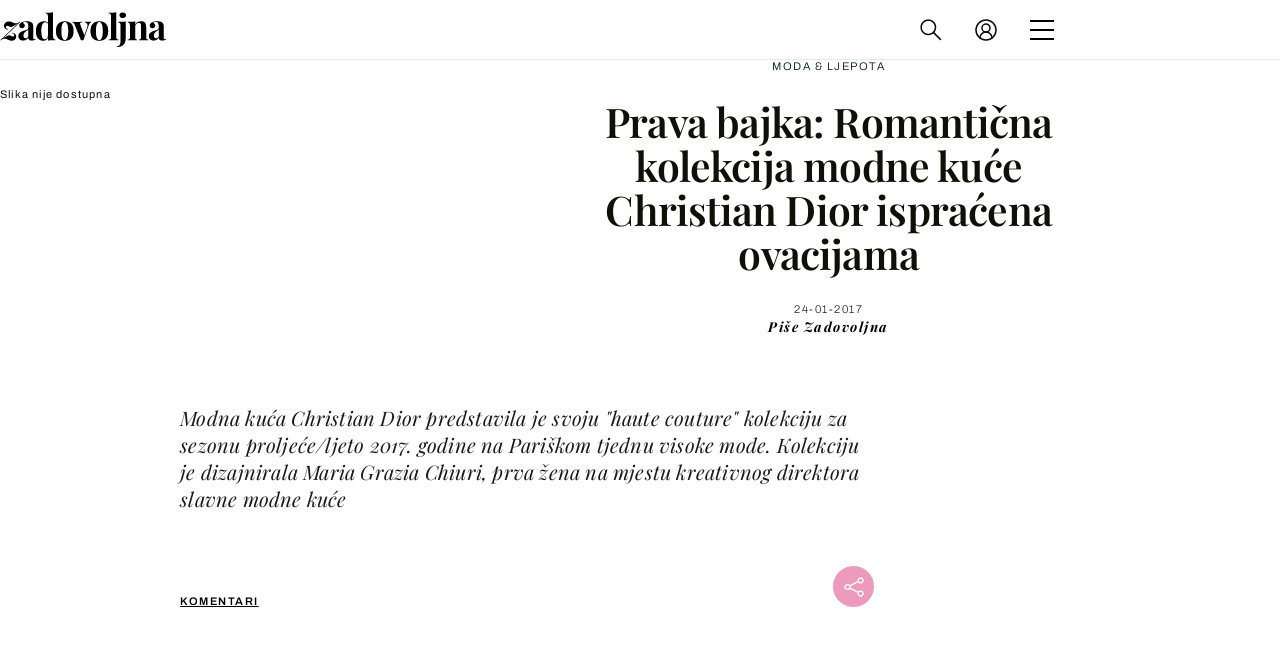

--- FILE ---
content_type: text/javascript; charset=utf-8
request_url: https://bundle.dnevnik.hr/prod/zadovoljna2025.bundle.js
body_size: 68533
content:
/*! For license information please see zadovoljna2025.bundle.js.LICENSE.txt */
(()=>{var e={6278:(e,t,n)=>{var o={"./dotmetrics":5379,"./dotmetrics.js":5379,"./facebook":1533,"./facebook.js":1533,"./gemius":3702,"./gemius.js":3702,"./upscore":3912,"./upscore.js":3912};function r(e){var t=a(e);return n(t)}function a(e){if(!n.o(o,e)){var t=new Error("Cannot find module '"+e+"'");throw t.code="MODULE_NOT_FOUND",t}return o[e]}r.keys=function(){return Object.keys(o)},r.resolve=a,e.exports=r,r.id=6278},5379:(e,t,n)=>{page_meta.internals.debug;n(5454);!function(){window.dm=window.dm||{AjaxData:[]},window.dm.AjaxEvent=function(e,t,n,o){dm.AjaxData.push({et:e,d:t,ssid:n,ad:o}),window.DotMetricsObj&&DotMetricsObj.onAjaxDataUpdate()};var e=document,t=e.getElementsByTagName("head")[0],n=e.createElement("script");n.type="text/javascript",n.async=!0,n.src=document.location.protocol+`//script.dotmetrics.net/door.js?id=${page_meta?.third_party_apps?.dot_metrics}`,t.appendChild(n)}(),window.dm.ntDotmetricsSectionID=page_meta?.third_party_apps?.dot_metrics},1533:(e,t,n)=>{page_meta.internals.debug;n(5454);var o,r,a,i,s,l;o=window,r=document,a="script",o.fbq||(i=o.fbq=function(){i.callMethod?i.callMethod.apply(i,arguments):i.queue.push(arguments)},o._fbq||(o._fbq=i),i.push=i,i.loaded=!0,i.version="2.0",i.queue=[],(s=r.createElement(a)).async=!0,s.src="https://connect.facebook.net/en_US/fbevents.js",(l=r.getElementsByTagName(a)[0]).parentNode.insertBefore(s,l)),fbq("init","1088427723444616"),fbq("track","PageView")},3702:(e,t,n)=>{let o=page_meta.internals.debug;n(5454);function r(e){window[e]=window[e]||function(){var t=window[e+"_pdata"]=window[e+"_pdata"]||[];t[t.length]=arguments}}window.pp_gemius_identifier=page_meta?.third_party_apps?.gemius_id,window.pp_gemius_use_cmp=!0,window.pp_gemius_cmp_timeout=1e4,r("gemius_hit"),r("gemius_event"),r("pp_gemius_hit"),r("pp_gemius_event"),function(e,t){try{var n=e.createElement(t),r=e.getElementsByTagName(t)[0],a="http"+("https:"==location.protocol?"s":"");n.setAttribute("async","async"),n.setAttribute("defer","defer"),n.src=a+"://hr.hit.gemius.pl/xgemius.js",r.parentNode.insertBefore(n,r)}catch(e){o&&console.log(e)}}(document,"script")},3912:(e,t,n)=>{page_meta.internals.debug;n(5454);!function(e,t,n,o,r){e[r]=e[r]||function(t){(e[r].q=e[r].q||[]).push(t)},e[r].ls=1*new Date;const a=t.createElement(n),i=t.getElementsByTagName(n)[0];a.async=1,a.src="//files.upscore.com/async/upScore.js",i.parentNode.insertBefore(a,i)}(window,document,"script",0,"upScore");let o="landingpage";page_meta?.article?.id&&(o="gallery"===page_meta?.site?.type?"gallery":"article");const r={config:{domain:page_meta?.site?.hostname,article:"#article-container",track_positions:"article"!==page_meta.site.type},data:{section:page_meta?.site?.topic,pubdate:!!page_meta?.article?.date_published&&new Date(1e3*page_meta?.article?.date_published).toISOString(),author:!!page_meta?.article?.created_by&&page_meta?.article?.created_by,object_type:o,object_id:page_meta?.article?.id,content_type:page_meta?.article?.is_sponsored?2:0}};upScore(r)},4352:(e,t,n)=>{page_meta.internals.debug;n(5454);const o=[{id:10,name:"dnevnik",audience:[{name:"dotmetrics",env:["development","staging","production"]},{name:"upscore",env:["development","production"]},{name:"facebook",env:["development","staging","production"]}]},{id:30,name:"showbuzz",audience:[{name:"dotmetrics",env:["development","staging","production"]},{name:"upscore",env:["development","production"]},{name:"facebook",env:["development","staging","production"]}]},{id:10002,name:"gol",audience:[{name:"dotmetrics",env:["development","staging","production"]},{name:"upscore",env:["development","production"]},{name:"facebook",env:["development","staging","production"]}]},{id:200,name:"zimo",audience:[{name:"dotmetrics",env:["development","staging","production"]},{name:"upscore",env:["development","production"]},{name:"facebook",env:["development","staging","production"]}]},{id:10001,name:"zadovoljna",audience:[{name:"dotmetrics",env:["development","staging","production"]},{name:"upscore",env:["development","production"]},{name:"facebook",env:["development","staging","production"]}]},{id:10023,name:"punkufer",audience:[{name:"dotmetrics",env:["development","staging","production"]},{name:"upscore",env:["development","production"]},{name:"facebook",env:["development","staging","production"]}]},{id:40,name:"folder",audience:[{name:"dotmetrics",env:["development","staging","production"]},{name:"upscore",env:["development","production"]},{name:"facebook",env:["development","staging","production"]}]},{id:10008,name:"novatv",audience:[{name:"dotmetrics",env:["development","staging","production"]},{name:"upscore",env:["development","production"]},{name:"facebook",env:["development","staging","production"]}]},{id:10010,name:"domatv",audience:[{name:"dotmetrics",env:["development","staging","production"]},{name:"upscore",env:["development","production"]},{name:"facebook",env:["development","staging","production"]}]},{id:10031,name:"teen385",audience:[{name:"dotmetrics",env:["development","staging","production"]},{name:"upscore",env:["development","production"]},{name:"facebook",env:["development","staging","production"]}]}].find((e=>e.id===page_meta?.site?.id));if(o)try{for(const e of o.audience)if(e.env.includes(page_meta?.internals?.environment))try{n(6278)(`./${e.name}`)}catch(e){console.log(e)}}catch(e){console.log(e)}},5824:(e,t,n)=>{page_meta.internals.debug;n(5454);"object"==typeof page_meta&&(n(7165),n(8870),n(3204),10002!==page_meta?.site?.id&&n(5989))},3204:(e,t,n)=>{let o=page_meta.internals.debug;n(5454);var r;10!==page_meta?.site?.id&&(r="https://adria.contentexchange.me/static/tracker.js",function(e,t,n,a){const i=t.createElement(n),s=t.getElementsByTagName(n)[0];i.async=1,i.src=a,i.type="text/javascript",i.onload=function(){o&&console.log(`%cLoaded: ${r}`,"color:violet;font-size:10px;")},i.onerror=function(){o&&console.log(`%cError loading: ${r}`,"color:red;font-size:15px;")},s.parentNode.insertBefore(i,s)}(window,document,"script",r))},7165:(e,t,n)=>{"use strict";n.r(t);var o=n(3435);let r=page_meta.internals.debug;n(5454);if("object"==typeof page_meta){const e=Object.values(o.t).find((e=>e.id===page_meta.site.id));e?.analytics_contentexchange_me_bex?(a=`https://analytics.contentexchange.me/bex/load/${e?.analytics_contentexchange_me_bex}`,function(e,t,n,o){const i=t.createElement(n),s=t.getElementsByTagName(n)[0];i.async=1,i.src=o,i.type="text/javascript",i.onload=function(){r&&console.log(`%cLoaded: ${a}`,"color:violet;font-size:10px;")},i.onerror=function(){r&&console.log(`%cError loading: ${a}`,"color:red;font-size:15px;")},s.parentNode.insertBefore(i,s)}(window,document,"script",a)):r&&console.log(`%cMissing analytics_contentexchange_me_bex ID for site ID ${page_meta?.site?.id}`,"color:orange;font-size:15px;")}var a},5989:(e,t,n)=>{let o=page_meta.internals.debug;n(5454);var r;r="https://d.linker.hr/lw.js",function(e,t,n,a){const i=t.createElement(n),s=t.getElementsByTagName(n)[0];i.async=1,i.src=a,i.type="text/javascript",i.onload=function(){o&&console.log(`%cLoaded: ${r}`,"color:violet;font-size:10px;")},i.onerror=function(){o&&console.log(`%cError loading: ${r}`,"color:red;font-size:15px;")},s.parentNode.insertBefore(i,s)}(window,document,"script",r)},8870:(e,t,n)=>{let o=page_meta.internals.debug;n(5454);var r;10===page_meta?.site?.id&&(r="https://ughr.contentexchange.me/static/tracker.js",function(e,t,n,a){const i=t.createElement(n),s=t.getElementsByTagName(n)[0];i.async=1,i.src=a,i.type="text/javascript",i.onload=function(){o&&console.log(`%cLoaded: ${r}`,"color:violet;font-size:10px;")},i.onerror=function(){o&&console.log(`%cError loading: ${r}`,"color:red;font-size:15px;")},s.parentNode.insertBefore(i,s)}(window,document,"script",r))},5230:(e,t,n)=>{let o=page_meta.internals.debug;const r=n(5454);function a(e=""){Didomi.getUserConsentStatusForAll();o&&console.log("%c notice myConstent: "+e,r.colors.didomi),o&&console.log("%cUser accepted consent.",r.colors.didomi),n(5600),window.postMessage({canRunAds:!0})}o&&console.log("%cDidomi Called.",r.colors.didomi),o&&console.time("Didomi loaded"),window.gdprAppliesGlobally=!0,function(e,t,n,o,r){function a(e,n,o,a){if("function"==typeof o){window[t]||(window[t]=[]);var i=!1;r&&(i=r(e,n,o)),i||window[t].push({command:e,parameter:n,callback:o,version:a})}}function i(t){if(window[e]&&!0===window[e].stub&&t.data){var r,a="string"==typeof t.data;try{r=a?JSON.parse(t.data):t.data}catch(e){return}if(r[n]){var i=r[n];window[e](i.command,i.parameter,(function(e,n){var r={};r[o]={returnValue:e,success:n,callId:i.callId},t.source.postMessage(a?JSON.stringify(r):r,"*")}),i.version)}}}a.stub=!0,"function"!=typeof window[e]&&(window[e]=a,window.addEventListener?window.addEventListener("message",i,!1):window.attachEvent("onmessage",i))}("__tcfapi","__tcfapiBuffer","__tcfapiCall","__tcfapiReturn"),function e(t){if(!window.frames[t])if(document.body&&document.body.firstChild){var n=document.body,o=document.createElement("iframe");o.style.display="none",o.name=t,o.title=t,n.insertBefore(o,n.firstChild)}else setTimeout((function(){e(t)}),5)}("__tcfapiLocator"),function(e){var t=document.createElement("script");t.id="spcloader",t.type="text/javascript",t.async=!0,t.src="https://sdk.privacy-center.org/03c24551-d648-4df2-98f9-2ed3dd7b05a8/loader.js?target="+document.location.hostname,t.charset="utf-8";var n=document.getElementsByTagName("script")[0];n.parentNode.insertBefore(t,n)}(),window.didomiOnReady=window.didomiOnReady||[],window.didomiOnReady.push((function(e){o&&console.timeEnd("Didomi loaded",r.colors.didomiInfo),a("OnReady")})),window.didomiEventListeners=window.didomiEventListeners||[],window.didomiEventListeners.push({event:"consent.changed",listener:function(e){a("event")}}),window.didomiEventListeners=window.didomiEventListeners||[],window.didomiEventListeners.push({event:"notice.hidden",listener:function(){const e=Didomi.getUserConsentStatusForAll();o&&console.log(`%cDidomi notice hidden, No of purposes: ${e.purposes.enabled.length}`,r.colors.didomi),e.purposes.enabled.length}})},4055:(e,t,n)=>{page_meta.internals.debug;n(5454);window.canRunAds=!0,window.ntAds={_cfg:void 0,_debug:!1,_slotWrappers:{},_events:{slotRenderEnded:"ntAds.placementRendered",slotRequested:"ntAds.slotRequested",slotOnload:"ntAds.slotOnload"},init:function(e){var t=this;window.googletag=window.googletag||{},window.googletag.cmd=window.googletag.cmd||[],t._setConfig(e),t._cfg.settings.hasOwnProperty("debug")&&(t._debug=t._cfg.settings.debug);var n=[];document.querySelectorAll(".banner-inner").forEach((e=>{n.push(e.id)})),googletag.cmd.push((function(){var e={interstitial:googletag.enums.OutOfPageFormat.INTERSTITIAL,top_anchor:googletag.enums.OutOfPageFormat.TOP_ANCHOR,bottom_anchor:googletag.enums.OutOfPageFormat.BOTTOM_ANCHOR};for(var o in t._cfg.slots){var r,a=t._getSlotInfo(o),i=a.defs,s=!e.hasOwnProperty(a.oopFormat),l=s?i[i.length-1]:null;if(s&&-1<n.indexOf(l)||!s)(r=s?2==i.length?googletag.defineOutOfPageSlot(i[0],i[1]):googletag.defineSlot(i[0],i[1],i[2]):googletag.defineOutOfPageSlot(i[0],e[a.oopFormat]))?(r.addService(googletag.pubads()),t._addSlotWrapper(o,r),t._startAuction(i)):t.debug("Slot creation failed: "+o)}var c=["ads_enabled"];for(var d in t._cfg.targeting)-1==c.indexOf(d)&&googletag.pubads().setTargeting(d,t._cfg.targeting[d]);if(googletag.pubads().addEventListener("slotRequested",(function(e){return t._callbackWrapper("slotRequested",e)})),googletag.pubads().addEventListener("slotOnload",(function(e){return t._callbackWrapper("slotOnload",e)})),googletag.pubads().addEventListener("slotRenderEnded",(function(e){return t._callbackWrapper("slotRenderEnded",e)})),1==t._cfg.settings.lazyLoad?(googletag.pubads().enableLazyLoad(),t.debug("lazy load enabled")):googletag.pubads().enableSingleRequest(),googletag.pubads().collapseEmptyDivs(),googletag.pubads().disableInitialLoad(),googletag.enableServices(),n.forEach((e=>{googletag.cmd.push((function(){googletag.display(e)}))})),!0==!!window.skipAdsAutoInit)return window.skipAdsAutoInit=!1}))},reload:function(e){googletag.pubads().refresh(this._aliasToSlot(this._filterAliasList(e)))},display:function(e){for(var t of this._aliasToSlot(e))googletag.cmd.push((function(){googletag.display(t.getSlotElementId())}))},debug:function(e){this._debug&&console.log("[ntAds] "+e)},_setConfig:function(e){null==this._cfg&&((e=e||{}).settings=e.settings||{},e.slots=e.slots||{},this._cfg=e)},_addSlotWrapper:function(e,t){this._slotWrappers[e]={_alias:e,_slot:t,_lastRenderEvent:void 0,getAlias:function(){return this._alias},getSlot:function(){return this._slot},getContainer:function(){return document.getElementById(this._slot.getSlotElementId())},isEmpty:function(){return this._lastRenderEvent?this._lastRenderEvent.isEmpty:void 0}}},_startAuction:function(e){if(!e||3!==e.length)return;const[t,n,o]=e;window.yieldlove_cmd.push((function(){YLHH.utils.lazyLoad(o,(function(){YLHH.bidder.startAuction(t,void 0)}))}))},_getSlotInfo:function(e){var t=this._cfg.slots[e],n=t.defs;if(n.length>=3){var o=document.querySelectorAll(["#article-container","#article-bellow",".banner-fltr-width"].join(", ")),r=document.getElementById(n[n.length-1]);for(var a of o)if(a.contains(r)){var i=a.getBoundingClientRect().width;n[1]=n[1].filter((function(e){return!Array.isArray(e)||e[0]<=i}));break}}return t},_filterAliasList:function(e){return(e||[]).filter((function(e){return!!(ntAds&&ntAds.hasOwnProperty("_cfg")&&void 0!==ntAds._cfg&&ntAds._cfg.hasOwnProperty("slots"))&&ntAds._cfg.slots.hasOwnProperty(e)}))},_aliasToElementId:function(e){return this._filterAliasList(e).map((function(e){return ntAds._cfg.slots[e].defs.slice(-1)[0]}))},_aliasToSlot:function(e){return this._filterAliasList(e).map((function(e){return ntAds._slotWrappers[e].getSlot()}))},_slotToPlacement:function(e){var t;for(var n in this._slotWrappers)if(this._slotWrappers[n].getSlot().getSlotElementId()==e.getSlotElementId()){t=this._slotWrappers[n];break}return t},_callbackWrapper:function(e,t){var n=this._slotToPlacement(t.slot);if(n)try{n._lastRenderEvent=t,document.body.dispatchEvent(new CustomEvent(this._events[e],{detail:n}))}catch(e){}}}},3908:(e,t,n)=>{"use strict";n.r(t);var o=n(2254);page_meta.internals.debug;n(5454);window.canRunAds=!0,window.ntAds={_cfg:void 0,_debug:!1,_slotWrappers:{},_events:{slotRenderEnded:"ntAds.placementRendered",slotRequested:"ntAds.slotRequested",slotOnload:"ntAds.slotOnload"},init:function(e){try{const t=(0,o.D)("abtesting");e.targeting.ab_test=t||"missingCookie"}catch(t){e.targeting.ab_test="missingCookie"}var t=this;window.pbjs=window.pbjs||{},window.pbjs.que=window.pbjs.que||[],window.googletag=window.googletag||{},window.googletag.cmd=window.googletag.cmd||[],t._setConfig(e),t._cfg.settings.hasOwnProperty("debug")&&(t._debug=t._cfg.settings.debug);var n=[];document.querySelectorAll(".banner-inner").forEach((e=>{n.push(e.id)})),googletag.cmd.push((function(){googletag.pubads().disableInitialLoad(),googletag.pubads().enableSingleRequest(),googletag.enableServices();var e={interstitial:googletag.enums.OutOfPageFormat.INTERSTITIAL,top_anchor:googletag.enums.OutOfPageFormat.TOP_ANCHOR,bottom_anchor:googletag.enums.OutOfPageFormat.BOTTOM_ANCHOR};for(var o in t._cfg.slots){var r,a=t._getSlotInfo(o),i=a.defs,s=!e.hasOwnProperty(a.oopFormat),l=s?i[i.length-1]:null;if(s&&-1<n.indexOf(l)||!s)(r=s?2==i.length?googletag.defineOutOfPageSlot(i[0],i[1]):googletag.defineSlot(i[0],i[1],i[2]):googletag.defineOutOfPageSlot(i[0],e[a.oopFormat]))?(r.addService(googletag.pubads()),t._addSlotWrapper(o,r)):t.debug("Slot creation failed: "+o)}var c=["ads_enabled"];for(var d in t._cfg.targeting)-1==c.indexOf(d)&&googletag.pubads().setTargeting(d,t._cfg.targeting[d]);function u(e){pbjs.adserverCalled||(pbjs.adserverCalled=!0,googletag.pubads().refresh(e))}if(googletag.pubads().addEventListener("slotRequested",(function(e){return t._callbackWrapper("slotRequested",e)})),googletag.pubads().addEventListener("slotOnload",(function(e){return t._callbackWrapper("slotOnload",e)})),googletag.pubads().addEventListener("slotRenderEnded",(function(e){return t._callbackWrapper("slotRenderEnded",e)})),googletag.pubads().collapseEmptyDivs(),pbjs.que.push((function(){pbjs.rp.requestBids({callback:u})})),setTimeout((function(){u()}),3500),n.forEach((e=>{googletag.cmd.push((function(){googletag.display(e)}))})),!0==!!window.skipAdsAutoInit)return window.skipAdsAutoInit=!1})),this.floater.init()},floater:{observer:void 0,holder:()=>document.querySelector(".banner-holder.floater"),inner:()=>ntAds.floater.holder().querySelector(".banner-inner-holder"),close(){this.holder().remove()},detected(e){this.holder().classList.add("anchor-float"),setTimeout((()=>{const e=document.createElement("DIV");e.className="anchor-float-close",e.addEventListener("click",(()=>ntAds.floater.close())),this.inner().prepend(e)}),5e3)},mutated(e){const t=this.inner().querySelector("iframe");if(t){const e=()=>t.offsetHeight>5&&t.contentWindow.document.body.offsetHeight>0;if(e())return this.observer.disconnect(),void this.detected();setTimeout((()=>{e()&&(this.observer.disconnect(),this.detected())}),1e3)}},init(){this.holder()&&(this.observer=new MutationObserver(this.mutated.bind(this)),this.observer.observe(this.inner(),{childList:!0,subtree:!0}))}},reload:function(e){googletag.pubads().refresh(this._aliasToSlot(this._filterAliasList(e)))},display:function(e){for(var t of this._aliasToSlot(e))googletag.cmd.push((function(){googletag.display(t.getSlotElementId())}))},debug:function(e){this._debug},_setConfig:function(e){null==this._cfg&&((e=e||{}).settings=e.settings||{},e.slots=e.slots||{},this._cfg=e)},_addSlotWrapper:function(e,t){this._slotWrappers[e]={_alias:e,_slot:t,_lastRenderEvent:void 0,getAlias:function(){return this._alias},getSlot:function(){return this._slot},getContainer:function(){return document.getElementById(this._slot.getSlotElementId())},isEmpty:function(){return this._lastRenderEvent?this._lastRenderEvent.isEmpty:void 0}}},_getSlotInfo:function(e){var t=this._cfg.slots[e],n=t.defs;if(n.length>=3){var o=document.querySelectorAll(["#article-bellow",".banner-fltr-width"].join(", ")),r=document.getElementById(n[n.length-1]);for(var a of o)if(a.contains(r)){var i=a.getBoundingClientRect().width;n[1]=n[1].filter((function(e){return!Array.isArray(e)||e[0]<=i}));break}}return t},_filterAliasList:function(e){return(e||[]).filter((function(e){return!!(ntAds&&ntAds.hasOwnProperty("_cfg")&&void 0!==ntAds._cfg&&ntAds._cfg.hasOwnProperty("slots"))&&ntAds._cfg.slots.hasOwnProperty(e)}))},_aliasToElementId:function(e){return this._filterAliasList(e).map((function(e){return ntAds._cfg.slots[e].defs.slice(-1)[0]}))},_aliasToSlot:function(e){return this._filterAliasList(e).map((function(e){return ntAds._slotWrappers[e].getSlot()}))},_slotToPlacement:function(e){var t;for(var n in this._slotWrappers)if(this._slotWrappers[n].getSlot().getSlotElementId()==e.getSlotElementId()){t=this._slotWrappers[n];break}return t},_callbackWrapper:function(e,t){var n=this._slotToPlacement(t.slot);if(n)try{n._lastRenderEvent=t,document.body.dispatchEvent(new CustomEvent(this._events[e],{detail:n}))}catch(e){}}}},263:(e,t,n)=>{page_meta.internals.debug;n(5454);window.ntVideo={_players:{},_setup:{errors:{overlayInfo:'<div class="video-player-error try-again" style="position: absolute; top: 0; right: 0; left: 0; bottom: 0; padding: 0; z-index: 100; color: #fff;"><div style="text-align: center; position: absolute; top: 50%; left: 50%; transform: translate(-50%, -50%); width: 100%; padding: 0 20px;"><p style="color: #fff; margin-bottom: .25em;">Prijenos uživo je prekinut!</p><p style="color: #fff; font-size: .75em; margin-bottom: 1.5em;">Došlo je do greške ili je prijenos završio</p><button style="font-size:18px; padding: .5em 1em .6em;">Pokreni ponovo<i><svg xmlns="http://www.w3.org/2000/svg" width="24" height="24" viewBox="0 0 24 24" style="width: 20px; margin-bottom: -6px; margin-left: 5px;"><path fill="none" d="M0 0h24v24H0V0z"/><path class="refresh" fill="#fff" d="M17.65 6.35c-1.63-1.63-3.94-2.57-6.48-2.31-3.67.37-6.69 3.35-7.1 7.02C3.52 15.91 7.27 20 12 20c3.19 0 5.93-1.87 7.21-4.56.32-.67-.16-1.44-.9-1.44-.37 0-.72.2-.88.53-1.13 2.43-3.84 3.97-6.8 3.31-2.22-.49-4.01-2.3-4.48-4.52C5.31 9.44 8.26 6 12 6c1.66 0 3.14.69 4.22 1.78l-1.51 1.51c-.63.63-.19 1.71.7 1.71H19c.55 0 1-.45 1-1V6.41c0-.89-1.08-1.34-1.71-.71l-.64.65z"/></svg></i></button></div></div>',notAvailable:'<div class="video-player-error geoblocked-content" style="padding-top: 56.25%; background: #252525; position: relative;"><p class="player-error-message" style="box-sizing:border-box; position: absolute; top: 52%; transform: translateY(-50%); color: #eee; text-align: center; width: 100%; padding: 40px;">Ovaj video nije dostupan.<p></div>'},owl:{items:5,nav:!0,slideTransition:"cubic-bezier(0.25, 0.46, 0.45, 0.94)",margin:1,dots:!1,navText:['<svg xwidth="15" height="42" viewBox="0 0 15 42"><polyline fill="none" stroke="#4C5D6D" stroke-width="4" points="10 426 0 446 10 466" transform="translate(3 -425)"/></svg>','<svg width="15" height="42" viewBox="0 0 15 42"><polyline fill="none" stroke="#4C5D6D" stroke-width="4" points="780 426 770 446 780 466" transform="matrix(-1 0 0 1 782 -425)"/></svg>'],responsive:{0:{items:3,nav:!1,dots:!0},660:{}}}},service:{_host:void 0,_urls:{video:{url:"//{{server}}/video/{{cmsId}}/{{action}}"},stream:{url:"//{{server}}/stream/{{cmsId}}/{{action}}"},playlist:{url:"//{{server}}/playlist/{{playlistType}}/{{cmsId}}/{{action}}"}},getHost:function(){if(void 0===this._host){var e=window.location.hostname,t=e.indexOf("dnevnik.hr");this._host="services."+(-1<t?e.substr(t):e.split(".").slice(1).join("."))}return this._host},call:function(e,t,n){var o=this._urls[e].url;return o=(o=o.replace("{{server}}",this.getHost())).replace("{{action}}",t),n.hasOwnProperty("playlistType")&&(o=o.replace("{{playlistType}}",n.playlistType)),n.hasOwnProperty("cmsId")&&(o=o.replace("{{cmsId}}",n.cmsId)),$.ajax({method:"GET",url:o,data:n})}},util:{toElement:function(e){var t;return"string"==typeof e?t=document.getElementById(e)||void 0:e instanceof jQuery?t=e.get(0):e instanceof Element&&(t=e),t},getSelector:function(e){return'[data-player-element="'+e+'"]'},getWrapper:function(e){var t=$(e).closest(ntVideo.util.getSelector("player-wrapper")).get(0);return void 0===t&&(t=$(e).closest(".video-player").get(0)),t}},pauseOther:function(e){$.each(this._players,(function(t,n){e!==n&&"playing"==n.getState()&&n.pause()}))},_events:{onReady:function(e){$("body").trigger("nt-videoplayerready",{player:e})},onStart:function(e){$("body").trigger("nt-videoplayerstart",{player:$bp(e.target)})}},_prepare:function(e,t){var n=!0;t.local.isVerticalVideo?($(e).parent().addClass("is-vertical"),t.width="1",t.height="1"):(t.width="16",t.height="9"),t.hasOwnProperty("disabled")&&t.disabled&&($(ntVideo.util.getWrapper(e)).html(ntVideo._setup.errors.notAvailable),n=!1),n&&$bp(e.id,t,(function(e){ntVideo._events.onReady(this),$bp().on("start",ntVideo._events.onStart)}))},addVideo:function(e,t){var n=this.util.toElement(e);void 0!==n&&ntVideo._prepare(n,t)},init:function(e){if($.extend(!0,this._setup,e),document.blockSimultaneousPlay=!0,"object"==typeof _ntq&&_ntq instanceof Array)for(;_ntq.length>0;){var t=_ntq.shift();"function"==typeof t&&t()}}}},2254:(e,t,n)=>{"use strict";n.d(t,{D:()=>r,I:()=>a});page_meta.internals.debug;n(5454);const o=[{id:10001,name:"zadovoljna",environment:"staging",selector:".body-img-wrapper"},{id:10023,name:"punkufer",environment:"staging",selector:".article-img__body"},{id:200,name:"zimo",environment:"staging",selector:".article-image.in-body"},{id:10002,name:"gol",environment:"staging",selector:".article-img"}],r=e=>{const t=document.cookie?.split("; ").find((t=>t.startsWith(e)));return t?t.split("=")[1]:null},a=()=>{const e=o.find((e=>e.id===page_meta?.site?.id));if(!e)return!1;if("article"!==page_meta?.site?.type)return!1;return"b_version"===r("abtesting")&&(!!e?.selector&&e.selector)}},5600:(e,t,n)=>{"use strict";n.r(t);page_meta.internals.debug;n(5454);let o=page_meta.internals.debug;const r=n(5454),a=()=>new Promise(((e,t)=>{var n,a,i,s,l;window,n=document,a="script",i="https://securepubads.g.doubleclick.net/tag/js/gpt.js",s=n.createElement(a),l=n.getElementsByTagName(a)[0],s.async=1,s.src=i,s.type="text/javascript",s.onload=function(){e("GooglePublisherTag loaded.")},s.onerror=function(){o&&console.log(`%cNo ads: ${i}`,r.colors.help),t("GooglePublisherTag unable to load.")},l.parentNode.insertBefore(s,l)}));page_meta.internals.debug;n(5454);const i=()=>new Promise(((e,t)=>{const n=document.createElement("script");n.async=1,n.src="https://micro.rubiconproject.com/prebid/dynamic/26072.js",n.type="text/javascript",n.onload=function(){e("magniteDemandManager loaded.")},n.onerror=function(){t("magniteDemandManager error loading.")},document.getElementsByTagName("head")[0].appendChild(n)}));page_meta.internals.debug;n(5454);page_meta.internals.debug;n(5454);const s=()=>{if("object"!=typeof window.ntAds)return console.log("Ads Missing window.ntAds"),null;googletag.pubads().setTargeting("ab_test","b_version"),i().then((e=>{ntAds?.init(page_meta?.third_party_apps?.ntAds),console.log("magniteDemandManager",e)})).catch((e=>{console.log("magniteDemandManager Ads blocker probably",e)})).finally((()=>{console.log("Finally magniteDemandManager will ntappinit"),document.body.classList.add("atl-display"),l()}))},l=()=>{window.postMessage({ntappinit:!0},"*")};page_meta.internals.debug;n(5454);const c=[{id:10,name:"dnevnik",action:[{name:"freshatl",env:["staging"],cookie_ab_test:{cookie_name:"abtesting",conditions:[{value:"a_version",name:"freshatl"},{value:"b_version",name:"freshatl"}]}},{name:"freshatl",env:["development","production"],cookie_ab_test:{cookie_name:"abtesting",conditions:[{value:"a_version",name:"freshatl"},{value:"b_version",name:"freshatl"}]}}]},{id:30,name:"showbuzz",action:[{name:"freshatl",env:["staging"],cookie_ab_test:{cookie_name:"abtesting",conditions:[{value:"a_version",name:"freshatl"},{value:"b_version",name:"freshatl"}]}},{name:"freshatl",env:["development","production"],cookie_ab_test:{cookie_name:"abtesting",conditions:[{value:"a_version",name:"freshatl"},{value:"b_version",name:"freshatl"}]}}]},{id:10002,name:"gol",action:[{name:"freshatl",env:["staging"],cookie_ab_test:{cookie_name:"abtesting",conditions:[{value:"a_version",name:"freshatl"},{value:"b_version",name:"freshatl"}]}},{name:"freshatl",env:["development","production"],cookie_ab_test:{cookie_name:"abtesting",conditions:[{value:"a_version",name:"freshatl"},{value:"b_version",name:"freshatl"}]}}]},{id:200,name:"zimo",action:[{name:"freshatl",env:["staging"],cookie_ab_test:{cookie_name:"abtesting",conditions:[{value:"a_version",name:"freshatl"},{value:"b_version",name:"freshatl"}]}},{name:"freshatl",env:["development","production"],cookie_ab_test:{cookie_name:"abtesting",conditions:[{value:"a_version",name:"freshatl"},{value:"b_version",name:"freshatl"}]}}]},{id:10001,name:"zadovoljna",action:[{name:"freshatl",env:["staging"],cookie_ab_test:{cookie_name:"abtesting",conditions:[{value:"a_version",name:"freshatl"},{value:"b_version",name:"freshatl"}]}},{name:"freshatl",env:["development","production"],cookie_ab_test:{cookie_name:"abtesting",conditions:[{value:"a_version",name:"freshatl"},{value:"b_version",name:"freshatl"}]}}]},{id:10023,name:"punkufer",action:[{name:"freshatl",env:["staging"],cookie_ab_test:{cookie_name:"abtesting",conditions:[{value:"a_version",name:"freshatl"},{value:"b_version",name:"freshatl"}]}},{name:"freshatl",env:["development","production"],cookie_ab_test:{cookie_name:"abtesting",conditions:[{value:"a_version",name:"freshatl"},{value:"b_version",name:"freshatl"}]}}]},{id:40,name:"folder",action:[{name:"onetag",env:["development","production","staging"],cookie_ab_test:{cookie_name:"abtesting",conditions:[{value:"a_version",name:"yieldlove"},{value:"b_version",name:"yieldlove"}]}}]},{id:10008,name:"novatv",action:[{name:"freshatl",env:["staging"],cookie_ab_test:{cookie_name:"abtesting",conditions:[{value:"a_version",name:"freshatl"},{value:"b_version",name:"freshatl"}]}},{name:"freshatl",env:["development","production"],cookie_ab_test:{cookie_name:"abtesting",conditions:[{value:"a_version",name:"freshatl"},{value:"b_version",name:"freshatl"}]}}]},{id:10010,name:"domatv",action:[{name:"freshatl",env:["staging"],cookie_ab_test:{cookie_name:"abtesting",conditions:[{value:"a_version",name:"freshatl"},{value:"b_version",name:"freshatl"}]}},{name:"freshatl",env:["development","production"],cookie_ab_test:{cookie_name:"abtesting",conditions:[{value:"a_version",name:"freshatl"},{value:"b_version",name:"freshatl"}]}}]},{id:10031,name:"teen385",action:[{name:"freshatl",env:["staging"],cookie_ab_test:{cookie_name:"abtesting",conditions:[{value:"a_version",name:"freshatl"},{value:"b_version",name:"freshatl"}]}},{name:"freshatl",env:["development","production"],cookie_ab_test:{cookie_name:"abtesting",conditions:[{value:"a_version",name:"freshatl"},{value:"b_version",name:"freshatl"}]}}]}];page_meta.internals.debug;n(5454);const d=()=>{window.postMessage({ntappinit:!0},"*")};page_meta.internals.debug;n(5454);const u=()=>{if("object"!=typeof window.ntAds)return console.log("Missing window.ntAds"),null;i().then((e=>{window.ntAds?.init(page_meta?.third_party_apps?.ntAds),console.log("magniteDemandManager",e)})).catch((e=>{console.log("magniteDemandManager Ads blocker probably",e)})).finally((()=>{console.log("Finally magniteDemandManager will ntappinit"),document.body.classList.add("atl-display"),p()}))},p=()=>{window.postMessage({ntappinit:!0},"*")};page_meta.internals.debug;n(5454);const f=e=>{var t,n;window,t=document,(n=t.createElement("script")).src=e,n.type="text/javascript",n.async=!0,n.defer=!0,(t.getElementsByTagName("head")[0]||t.getElementsByTagName("body")[0]).appendChild(n)},g=()=>{if("object"!=typeof window.ntAds)return console.log("Missing window.ntAds"),null;i().then((e=>{window.ntAds?.init(page_meta?.third_party_apps?.ntAds),console.log("magniteDemandManager",e)})).catch((e=>{console.log("magniteDemandManager Ads blocker probably",e)})).finally((()=>{console.log("Finally magniteDemandManager will ntappinit"),document.body.classList.add("atl-display"),h()}))},h=()=>{window.postMessage({ntappinit:!0},"*")};var m=n(2254);page_meta.internals.debug;n(5454);window.googletag=window.googletag||{cmd:[]};const v={},y=(...e)=>("string"==typeof e[0]?e[0]="banner log: "+e[0]:e.unshift("banner log:"),console.log(...e)),[w,b,_]=page_meta?.third_party_apps?.ntAds?.slots?.photo?.defs??[],x=e=>{if(!e[0]?.isIntersecting)return;const t=e[0]?.target?.id;v[t]?y("%cslot already defined: %s for div id:%s","color: red; font-weight: bold;",w,t):window.googletag.cmd.push((function(){const e=window.googletag.defineSlot(w,b,t).addService(window.googletag.pubads());v[t]=e,window.googletag.display(t),window.googletag.pubads().refresh([e]),y("%cdefineSlot: %s for div id:%s","color: green; font-weight: bold;",w,t)}))},S=()=>{const e=(0,m.I)();if(!e||!w)return void y("skip dynamic ads on images");y("dynamicAdsOnImages active for selector:%s",e);const t=document.querySelectorAll(e);if(0===t.length)return void y(`No ${e} elements found.`);const n=new IntersectionObserver((e=>{e.forEach((e=>{const n=Array.from(t).indexOf(e.target);e.isIntersecting&&n%2==0&&((e,t,n)=>{const o=e.target.querySelector("picture"),r=o.querySelector(".banner-holder");if(r){const e=r.querySelector(".banner-inner");return void(e&&y(".banner-holder for image already created :%s",e.id))}const a=`${t}_${n}`,i=document.createElement("div");i.classList.add("banner-holder","photo"),i.setAttribute("itemscope",""),i.setAttribute("itemtype","http://schema.org/WPAdBlock");const s=document.createElement("div");s.classList.add("banner-inner"),s.id=a,i.appendChild(s),o.appendChild(i),new IntersectionObserver(x).observe(s)})(e,_,n)}))}));t.forEach((e=>{n.observe(e)})),k()},k=()=>{window.googletag.cmd.push((function(){window.googletag.pubads().addEventListener("slotOnload",(e=>{const t=e.slot,n=t.getSlotElementId();v[n]===t&&C(n)}))}))},C=e=>{setTimeout((()=>{const t=document.getElementById(e),n=t?.querySelector("iframe");if(t&&n){const e=t.parentNode,n=document.createElement("div");n.classList.add("anchor-float-close"),n.onclick=()=>{(e=>{const t=e.querySelector(".banner-inner").id;v[t]&&(window.googletag.destroySlots([v[t]]),delete v[t],y(`%cadUnitDiv Destroyed ad slot: ${t}`,"color: orange; font-weight: bold;"),y(`%cremove adUnitDiv: ${t}`,"color: red; font-weight: bold;"))})(e),n.remove()},t.prepend(n)}}),1e3)};page_meta.internals.debug;n(5454);const $={yieldlove:()=>{var e,t;window.yieldlove_prevent_autostart=!0,window.yieldlove_cmd=window.yieldlove_cmd||[],window,e=document,(t=e.createElement("script")).src="//cdn-a.yieldlove.com/v2/yieldlove.js?dnevnik.hr",t.crossOrigin="anonymous",t.type="text/javascript",t.async=!0,(e.getElementsByTagName("head")[0]||e.getElementsByTagName("body")[0]).appendChild(t),n(4055),a().then((e=>{"object"==typeof window.ntAds&&ntAds?.init(page_meta?.third_party_apps?.ntAds)})).catch((e=>{console.log(e)})).finally((()=>{d()}))},adpushup:()=>{var e,t,o,r,i,l,c,d;e=window,t=document,(o=t.createElement("script")).src="//cdn.adpushup.com/46388/adpushup.js",o.crossOrigin="anonymous",o.type="text/javascript",o.async=!0,(t.getElementsByTagName("head")[0]||t.getElementsByTagName("body")[0]).appendChild(o),e.adpushup=e.adpushup||{que:[]},window.googletag=window.googletag||{},window.googletag.cmd=window.googletag.cmd||[],window.ybConfiguration=window.ybConfiguration||{},window.ybConfiguration=Object.assign({},window.ybConfiguration,{integrationMethod:"open_tag"}),r=window,i=window.googletag,l=document,r.Yieldbird=r.Yieldbird||{},r.Yieldbird.cmd=r.Yieldbird.cmd||[],i.cmd.push((function(){i.pubads().disableInitialLoad()})),(c=l.createElement("script")).async=!0,c.src="//cdn.qwtag.com/f424f719-279d-4c6b-9f4e-13f68ad021e2/qw.js",((d=l.getElementsByTagName("script")[0]).parentNode||l.head).insertBefore(c,d),n(3908),a().then((()=>{window.googletag=window.googletag||{},googletag.cmd=googletag.cmd||[],googletag.cmd.push(s)})).catch((e=>{console.log(e)}))},onetag:()=>{var e,t;window,e=document,(t=e.createElement("script")).src="//scripts.webcontentassessor.com/scripts/ec577171abc31d553463d3d650af2fef018150c3c5aa8f5595e71c949a3c6dea",t.type="text/javascript",(e.getElementsByTagName("head")[0]||e.getElementsByTagName("body")[0]).appendChild(t),(()=>{var e,t;window,e=document,(t=e.createElement("script")).src="//get.s-onetag.com/05c66b06-8e57-4e21-aad7-e822318cf212/tag.min.js",t.type="text/javascript",t.async=!0,t.defer=!0,(e.getElementsByTagName("head")[0]||e.getElementsByTagName("body")[0]).appendChild(t)})(),n(3908),a().then((()=>{window.googletag=window.googletag||{},window.googletag.cmd=window.googletag.cmd||[],window.googletag.cmd.push(u)})).catch((e=>{console.log(e)}))},freshatl:()=>{var e,t;"production"===page_meta?.internals?.environment?f("https://freshatl.azurewebsites.net/js/fresh-atl.js"):(window,e=document,(t=e.createElement("script")).src="//scripts.webcontentassessor.com/scripts/ec577171abc31d553463d3d650af2fef018150c3c5aa8f5595e71c949a3c6dea",t.type="text/javascript",(e.getElementsByTagName("head")[0]||e.getElementsByTagName("body")[0]).appendChild(t),f("https://freshatl-stage.azurewebsites.net/js/fresh-atl.js")),n(3908),a().then((()=>{window.googletag=window.googletag||{},window.googletag.cmd=window.googletag.cmd||[],window.googletag.cmd.push(g)})).catch((e=>{console.log(e)}))}};new Promise(((e,t)=>{window.dataLayer=window.dataLayer||[];let n={mode:page_meta?.internals?.is_old_mobile_app?"app":"browser",event:"config"};dataLayer.push(n),page_meta?.internals?.is_old_mobile_app&&dataLayer.push({event:"mobile_identification",custom_hostname:"app.dnevnik.hr"}),function(n,o,r,a,i){n[a]=n[a]||[],n[a].push({"gtm.start":(new Date).getTime(),event:"gtm.js"});var s=o.getElementsByTagName(r)[0],l=o.createElement(r);l.async=!0,l.onload=function(){!function(t){e(`Google Tag Manager ${t} loaded.`)}(i)},l.onerror=function(){!function(e){t(`Google Tag Manager ${e} error loading.`)}(i)},l.src="//www.googletagmanager.com/gtm.js?id="+i,s.parentNode.insertBefore(l,s)}(window,document,"script","dataLayer","GTM-5H83FN")})).then((e=>{console.log("GTM",e)})).catch((e=>{console.log("GTM Ads blocker probably.",e)})).finally((()=>{console.log("GTM Finally initialize Ads"),E()}));const T=e=>{if(!page_meta?.internals?.environment)return;const t=e.action.find((e=>e.env?.includes(page_meta.internals.environment)));if(t){const e=(e=>{const t=e?.cookie_ab_test?.cookie_name;if(!t)return null;const n=document.cookie?.split("; ").find((e=>{const[n]=e.split("=");return n===t}))?.split("=")[1];if(!n)return null;if(!e?.cookie_ab_test?.conditions)return null;const o=e?.cookie_ab_test?.conditions.find((e=>e.value===n));return o?.name?o.name:null})(t);return e||t.name}return null},E=()=>{const e=(()=>{try{return page_meta?.third_party_apps?.ntAds?.targeting?.ads_enabled}catch(e){return!1}})();if(page_meta?.third_party_apps?.ntAds&&e)try{const e=c.find((e=>e.id===page_meta?.site?.id));if(!e)return void console.log("ntAds: Missing site config");const t=T(e);console.log("abAction: %s",t),t?(console.log("abAction scrollToAnchor"),window.addEventListener("message",(function(e){const{type:t,anchorId:n}=e.data;if("scrollTo"===t&&n){const e=document.getElementById(n);e&&e.scrollIntoView({behavior:"smooth"})}})),$[t](),S()):console.log("ntAds: Missing action name")}catch(e){console.log("ntads error",e)}else A()},A=()=>{window.postMessage({ntappinit:!0},"*")}},5454:(e,t,n)=>{let o=page_meta.internals.debug;n(5454);t.message=function(e="",t="red"){let n=["                         ","                 _       "," ___ ___ _ _ ___| |_ _ _ ","|   | . | | | .'|  _| | |","|_|_|___|\\_/|__,|_|  \\_/ "];var r="-------------------------\n"+e,a=(""+"Webpack.".toString()).match(/.{35}.+?\s+|.+$/g);if(null!=a)for(var i=Math.floor(Math.max(0,(n.length-a.length)/2)),s=0;s<n.length||s<a.length;s++)n[s]+=new Array(45-n[s].length).join("")+(a[s-i]||"");let l=n.join("\n")+"\n\n"+r.toString()+"\n";o&&console.log("%c"+l,"color:"+t)},t.colors={core:"color:blueviolet;font-size:13px",didomi:"color:tomato;font-size:13px",didomiInfo:"color:tomato;font-size:9px",help:"color: gray;font-size:10px",log:"color: gray;font-size:8px",audience:"color: violet;font-size:10px",audienceTitle:"color: violet;font-size:13px",google:"color: skyblue;font-size:10px",contentexchangeTitle:"color: darkviolet;font-size:13px",firebase:"color: yellow;font-size:13px",contentexchange:"color: darkviolet;font-size:10px",notifManager:"color: teal;font-size:13px",notifiClient:"color: turquoise;font-size:10px"}},2588:(e,t,n)=>{"use strict";n.r(t);var o=n(3435);page_meta.internals.debug;n(5454);null!==page_meta?.article?.id&&(page_meta?.site?.id!==o.t?.zadovoljna?.id&&page_meta?.site?.id!==o.t?.punkufer?.id||n(2606))},3435:(e,t,n)=>{"use strict";n.d(t,{t:()=>o});page_meta.internals.debug;n(5454);const o={dnevnik:{id:10,analytics_contentexchange_me_bex:"5ea7f46bff1b0c5f82a46a14"},showbuzz:{id:30,analytics_contentexchange_me_bex:"634fe3bf6c83405f6dc393c5"},gol:{id:10002,analytics_contentexchange_me_bex:"634fe1a46c83405f6dc393c0"},zimo:{id:200,analytics_contentexchange_me_bex:"634fe37c6c83405f6dc393c4"},zadovoljna:{id:10001,analytics_contentexchange_me_bex:"634fe3416c83405f6dc393c3"},punkufer:{id:10023,analytics_contentexchange_me_bex:"634fe2826c83405f6dc393c2"},folder:{id:40,analytics_contentexchange_me_bex:"634fe2826c83405f6dc393c2"}}},5288:(e,t,n)=>{page_meta.internals.debug;n(5454);window.tagInternalTraffic=function(e,t,n,o){o=o||page_meta?.site?.topic&&page_meta?.site?.topic.replace(" ","");var r=["dnevnik.hr","gol.hr","zadovoljna.hr","punkufer.hr","zimo.hr","domatv.hr","novatv.hr","novaplus.hr","blog.hr"];e.find("a").each((function(e,a){var i=-1;$.each(r,(function(e,t){if(a.hostname.indexOf(t)>-1)return i=e,!1})),i>-1&&(a.search+=(a.search.indexOf("?")>-1?"&":"?")+"itm_source="+t+"&itm_medium="+n+"&itm_campaign="+o)}))}},6858:(e,t,n)=>{page_meta.internals.debug;n(5454);window.Site=window.Site||{},window.Site.loadmore={state:{},conf:{limit:4,scrollLimit:0,loadMoreClass:"loadMore-in-progress",serviceUrl:"/ajax/newLoadMore",scrollThreshold:100,stateVar:"lmState",tracking:{}},load:function(e){var t=$(e.target).closest("[data-lm-box-id]");this.loadSingleBox(t,1,!0)},onscroll:function(e,t){var n=e.closest("[data-lm-box-id]"),o=n.data("lmBoxId");this.state[o]<this.util.nodeData(n,"lmScrollLimit",this.conf.scrollLimit)&&this.loadSingleBox(n,1,!0)},isLoading:function(e){return 1==e.data("loadMoreLoading")},getBoxConf:function(e){var t=structuredClone(this.conf),n=e.data("lmOverride");n&&$.extend(!0,t,this.util.callFn(n,[e]));var o=e.data("lmContentType");return o||(o="article"),t.contentType=o,t},util:{nodeData:function(e,t,n){var o=e.data(t);return null==o?n:o},callFn:function(e){for(var t,n=e.split("."),o=window.Site;n.length>0&&void 0!==o;t=o,o=o[n.shift()]);if("function"==typeof o)return o.apply(t,Array.prototype.slice.call(arguments,1))},getContentIds:function(e,t){var n=this,o=[];return e.find("[data-content-id]").each((function(e,r){var a=n.getContentId($(r));void 0!==a&&(void 0===t||-1<$.inArray(a.type,t))&&o.push(a)})),o},getContentId:function(e){var t,n=e.attr("data-content-id");if(void 0!==n){var o=n.split(":");t={type:o[0],id:o[1]}}return t}},_watched:[],_onscroll:function(e){var t=Site.loadmore,n=$(window).width(),o=$(window).height();$.each(t._watched,(function(e,r){var a,i=r.getBoundingClientRect(),s=$.data(r,"inView"),l=i.top<=o&&i.bottom>=0&&i.left<=n&&i.right>=0;void 0!==s&&s==l||($.data(r,"inView",l),(a=$(r).attr("data-scroll-"+(l?"in":"out")))&&t.util.callFn(a,$(r),l))}))},addWatched:function(e){$.merge(this._watched,e),$(e).attr("data-scroll-in","loadmore.onscroll")},loadSingleBox:function(e,t=1,n=!1){if(!this.isLoading(e)){var o=this,r=this.getBoxConf(e),a=parseInt(e.data("lmBoxId")),i=r.contentType,s={[i]:[]};for(var l of this.util.getContentIds($("body"),[i]))s[i].push(l.id);var c={context:{siteId:page_meta.site.id,sectionId:page_meta.site.section_id,subsiteId:page_meta.site.subsite_id,type:page_meta.site.type,type_id:page_meta.site.type_id,layoutDeviceVariant:"default",layoutFrontVariant:"default"},boxId:a,limits:this.util.nodeData(e,"lmLimit",r.limit)*t,exclude:s,aliasNum:o.state[a]+1};e.toggleClass(o.conf.loadMoreClass,!0),e.data("loadMoreLoading",!0),$.ajax({method:"POST",url:this.conf.serviceUrl,data:c}).done((function(t){var r=$($.parseHTML(t)).find("[data-lm-part=source]"),i=e.find("[data-lm-target]").addBack("[data-lm-target]");switch(i.data("lmTarget")){case"before":i.before(r);break;case"after":i.after(r);break;case"append":i.append(r)}var s=o.conf.tracking.gemius;"function"==typeof window.pp_gemius_hit&&void 0!==s&&pp_gemius_hit(s),n&&(o.state[a]++,o.updateHash())})).always((function(){e.toggleClass(o.conf.loadMoreClass,!1),e.data("loadMoreLoading",!1)}))}},restore:function(){for(var e in this.readHash(),this.state)this.state[e]>0&&this.loadSingleBox($("[data-lm-box-id="+e+"]"),this.state[e],!1)},readHash:function(){var e=window.location.hash.replace("#","").matchAll(/(\d+):(\d+)/g);for(var t of e)this.state.hasOwnProperty(t[1])&&(this.state[t[1]]=t[2])},updateHash:function(){var e=[];for(var t in this.state)this.state[t]>0&&e.push(t+":"+this.state[t]);var n=e.length>0?"#"+this.conf.stateVar+"="+e.join(";"):"";window.location.hash=n},getBoxes:function(){return $("[data-lm-box-id]")},readStates:function(){var e=this;$.each(e.getBoxes(),(function(t,n){e.state[$(n).data("lmBoxId")]=0;var o=$(n).find("[data-lm-part=button]");o.length>0&&e.addWatched([o.get(0)])}))},init:function(e){$.extend(!0,this.conf,e),this.readStates(),this.restore(),$(window).on("scroll",this._onscroll),$("[data-lm-part=button]").on("click",(function(e){Site.loadmore.load(e)}))}}},7057:(e,t,n)=>{page_meta.internals.debug;n(5454);$(document).ready((function(){var e,t=0,n=100,o=(10002===page_meta?.site?.id?$(".header__logo"):$(".header")).innerHeight(),r=190;$(window).scroll((function(t){e=!0})),$(window).width()<1025&&setInterval((function(){e&&(!function(){var e=$(this).scrollTop();if(Math.abs(t-e)<=n)return;e>t&&e>o&&e>r?($("body").removeClass("nav-down").addClass("nav-up"),$(".header__network").css("top",-3*o)):e+$(window).height()<$(document).height()&&e>r?($("body").removeClass("nav-up").addClass("nav-down"),$(".header__network").css("top",o)):e<r&&($("body").removeClass("nav-down"),$(".header__network").css("top",o));t=e}(),e=!1)}),250)}))},2606:(e,t,n)=>{page_meta.internals.debug;n(5454);$((function(){var e=[];$(".mypoll").each((function(){var t;e.push((t=$(this),function(){var e={page:{},pollState:{}},n={init:function(){t.on("click",n.events.click),n.page().format()},outsideScope:{param:function(e){return n.param(e)},page:function(e){return n.page(e)},poll:function(e){return n.poll(e)},answer:function(e){return n.answer(e)},actions:function(){return n.actions},format:function(e){n.format(e)}},mainSelectors:{page:".poll-page",form:".poll-form",poll:".poll-single",answer:".poll-answer"},statCategories:["sum","male","female"],page:function(e){if(e instanceof jQuery&&(e=e.attr("data-page-id")),void 0===e&&(e=n.param().group().target("pageNum")),e===n.param().group().target("pageNum")){var o=t.find(n.mainSelectors.page),r=o.find(".page-controls"),a={getSexSelectHtml:function(){var t=n.param().group("mainForm").other("specificIdentifier"),r=$('<div class="poll-sex-select" data-restore-identifier="'+t+'"><a data-click-event="sexSelectMale" href="#">Male</a><br><a  data-click-event="sexSelectFemale" href="#">Female</a></div>');return n.param().group(["privateVar"]).page(e,o[0].outerHTML),r[0].outerHTML},getHtml:function(){return a.shouldDisplaySexSelectPage()?a.getSexSelectHtml():n[0].param().group(["privateVar","mainForm"]).page(e)},shouldDisplaySexSelectPage:function(){return n[0].param().group(["localStorage","mainForm"]).user("sex")&&n[0].param().group(["mainForm"]).other("promptForSex")},preloadOtherPage:function(e){n.helpers.ajax(n.param().get.groupsExcept(),"pageNext","page","html")}},i={highlight:function(){o.css("border","3px solid red")},format:function(){var e=i.get.mainForm.allPolls();for(var t in e)e.hasOwnProperty(t)&&e[t].format()},show:function(){var e=a.getHtml();o.empty().append(e),n.controls(r).hide()},get:{mainForm:{votedPolls:function(){var e=[];return t.find(n.mainSelectors.poll).each((function(){var t=n.poll($(this));t.get.mainForm.isVoted()&&e.push(t)})),e},votedAnswers:function(){var e=[];return t.find(n.mainSelectors.answer).each((function(){var t=n.answer($(this));t.get.mainForm.isVoted()&&e.push(t)})),e},allPolls:function(){var e={};return t.find(n.mainSelectors.poll).each((function(){var t=n.poll($(this));e[t.get.id()]=t})),e},allAnswers:function(){var e=[];return t.find(n.mainSelectors.answer).each((function(){e.push(n.answer($(this)))})),e},allAnswersObj:function(){var e={};return t.find(n.mainSelectors.answer).each((function(){var t=n.answer($(this));e[t.get.id()]=t})),e},html:function(){return o[0].outerHTML},identifier:function(){},$element:function(){return o},$controls:function(){return r}},index:function(){},html:function(){return a.getHtml()}},set:{mainForm:{html:function(e){t.replaceWith(e)}},statistics:function(e){var t=i.get.mainForm.allPolls();for(var n in t)if(t.hasOwnProperty(n)&&e.hasOwnProperty(n)){var o=t[n].get.id();e.hasOwnProperty(o)&&t[n].set.statistics(e[o])}}}};return i}},poll:function(e){e instanceof jQuery&&(e=e.attr("data-id"));var o=t.find(n.mainSelectors.poll+"[data-id="+e+"]");if(!(o.length<1)){var r=".poll-answers",a=".poll-question",i=".poll-controls",s=".stat-total-count",l="data-votes",c="data-votes-male",d="data-votes-female",u="data-active",p="data-status",f="poll-media-type-text",g="poll-media-type-image",h="poll-media-type-video",m=o.find(r),v=o.find(i),y={getAllAnswers:function(){var e={};return o.find(n.mainSelectors.answer).each((function(){var t=n.answer($(this));e[t.get.id()]=t})),e},getVotedAnswer:function(){var e=y.getAllAnswers();for(var t in e)if(e.hasOwnProperty(t)){var n=e[t];if(n.get.isVoted())return n}},getMostVotedAnswers:function(){var e=[],t=0,n=y.getAllAnswers();for(var o in n)n.hasOwnProperty(o)&&(a=(r=n[o]).get.mainForm.stats.sum())>=t&&(t=a);for(var o in n){var r,a;n.hasOwnProperty(o)&&(a=(r=n[o]).get.mainForm.stats.sum())>=t&&e.push(r)}return e},compilePollStats:function(){var t={},o=y.getAllAnswers();for(var r in o)o.hasOwnProperty(r)&&(t[r]=o[r].get.allStats());return t.sum=n.param().group().pollStatsSum(e),t.male=n.param().group().pollStatsMale(e),t.female=n.param().group().pollStatsFemale(e),t},getMediaType:function(){return o.hasClass(h)?"video":o.hasClass(g)?"image":o.hasClass(f)?"text":void 0},saveState:function(t){n.param().group().pollState(e,t)},loadState:function(){return n.param().group().pollState(e)||{}},showGraph:function(){var t=n.graph.handlers;w.voteModeBackup=o.clone(!0),y.saveState(w);var r=n.param().group().other("graphType");if(r=t.hasOwnProperty(r)?r:{3:"novaTv2017"}[r],t.hasOwnProperty(r))return t[r].show(n.poll(e),y.compilePollStats());console.log("Cant find appropriate graph handler!")},removeGraph:function(){var t=n.param().group().other("graphType"),r=n.graph.handlers;if(t=r.hasOwnProperty(t)?t:{3:"novaTv2017"}[t],r.hasOwnProperty(t)){if(r[t].hasOwnProperty("remove"))return r[t].remove(n.poll(e));var a=w.voteModeBackup;o.replaceWith(a)}else console.log("Cant find appropriate graph handler!")}},w=y.loadState(),b={highlight:function(){o.css("border","3px solid red")},format:function(){var e=b.get.mainForm.allAnswers();for(var t in e)e.hasOwnProperty(t)&&e[t].format();void 0!==y.getVotedAnswer()?(o.attr("data-voted","true"),m.attr("data-voted","true"),n.actions.statistics.one(b.get.id())):b.set.state.switchToVoteMode();var r=y.getMostVotedAnswers();for(var t in r)r.hasOwnProperty(t)&&r[t].flagAsMostVoted();if(!1===b.get.mainForm.isActive())for(var t in e)e.hasOwnProperty(t)&&e[t].makeInactive();!0===b.get.mainForm.isHidden()&&o.html("Ova anketa je skrivena.")},get:{state:{displayMode:function(){return(w=y.loadState()).displayMode}},mainForm:{isVoted:function(){return void 0!==y.getVotedAnswer()},isActive:function(){return"true"===m.attr(u)},isHidden:function(){return 9===m.attr(p)},val:function(){return void 0===y.getVotedAnswer()?void 0:y.getVotedAnswer().get.id()},allAnswers:function(){return y.getAllAnswers()},mostVotedAnswers:function(){return y.getMostVotedAnswers()},mediaType:function(){return y.getMediaType()},controls:function(){return n.controls(v)},stats:{sum:function(){return m.attr(l)},male:function(){return m.attr(c)},female:function(){return m.attr(d)},all:function(){return{sum:m.attr(l),male:m.attr(c),female:m.attr(d)}}},$element:function(){return o},$answerContainer:function(){return m},$controls:function(){return v},$statSumCount:function(){return o.find(s)}},votedAnswer:function(){return y.getVotedAnswer()},allAnswers:function(){return y.getAllAnswers()},allAnswerIds:function(){var e=[],t=y.getAllAnswers();for(var n in t)t.hasOwnProperty(n)&&e.push(n);return e},id:function(){return e},question:function(){return o.find(a)},allStats:function(){return y.compilePollStats()}},set:{mainForm:{stats:{sum:function(e){m.attr(l,e)},male:function(e){m.attr(c,e)},female:function(e){m.attr(d,e)},all:function(e){m.attr(l,e.sum),m.attr(c,e.male),m.attr(d,e.female)}}},state:{switchToStatisticsMode:function(){(w=y.loadState()).displayMode="statistics",n.controls(v).setMode("display","statistics"),y.saveState(w),n.param().group().other("autoShowGraph")&&y.showGraph(y.compilePollStats())},switchToVoteMode:function(){(w=y.loadState()).displayMode="vote",n.controls(v).setMode("display","vote"),y.saveState(w),y.removeGraph()}},statistics:function(t){var o=b.get.mainForm.allAnswers();for(var r in t.hasOwnProperty("sum")&&n.param().group().pollStatsSum(e,t.sum),t.hasOwnProperty("male")&&n.param().group().pollStatsMale(e,t.male),t.hasOwnProperty("female")&&n.param().group().pollStatsFemale(e,t.female),o)o.hasOwnProperty(r)&&o[r].set.statistics(t[o[r].get.id()])}}};return b}},answer:function(e){e instanceof jQuery&&(e=parseInt(e.attr("data-answer-index"),10));var o=t.find(n.mainSelectors.poll).find("[data-answer-index="+e+"]");if(!(o.length<1)){var r="input.poll-vote",a=".poll-results",i=".poll-answer-video",s=".poll-results-container",l=".poll-count",c="data-votes",d="data-votes-male",u="data-votes-female",p="data-conf",f=o.find(r),g=o.find(a),h=function(){return n.poll(o.closest(n.mainSelectors.poll))},m={highlight:function(){o.css("border","3px solid red")},format:function(){var t,r=o.find(i),a=r.attr(p);void 0!==a&&(t=JSON.parse(a))&&(t.autoplay=!1,window.ntapp.video.play(r.get(0),t)),!0===n.param().group().answerVote(e)?f.prop("checked","checked"):f.prop("checked","").attr("data-disabled","disabled").attr("disabled","disabled")},get:{isVoted:function(){return n.param().group().answerVote(e)||!1},mainForm:{poll:function(){return h()},isVoted:function(){return f.prop("checked")},val:function(){return f.prop("checked")?e:void 0},stats:{sum:function(){return o.attr(c)},male:function(){return o.attr(d)},female:function(){return o.attr(u)},all:function(){return{sum:o.attr(c),male:o.attr(d),female:o.attr(u)}}},$element:function(){return o},$radio:function(){return f},$resultsContainer:function(){return g},$statSumCount:function(){return o.find(s).find(l)}},id:function(){return e},stats:{sum:function(){return n.param().group().answerStatsSum(e)}},allStats:function(){var t=n.param().group();return{sum:t.answerStatsSum(e),male:t.answerStatsMale(e),female:t.answerStatsFemale(e)}}},set:{mainForm:{voted:function(e){f.prop("checked",e)},stats:{sum:function(e){o.attr(c,e)},male:function(e){o.attr(d,e)},female:function(e){o.attr(u,e)},all:function(e){o.attr(c,e.sum),o.attr(d,e.male),o.attr(u,e.female)}}},statistics:function(t){t.hasOwnProperty("sum")&&n.param().group().answerStatsSum(e,t.sum),t.hasOwnProperty("male")&&n.param().group().answerStatsMale(e,t.male),t.hasOwnProperty("female")&&n.param().group().answerStatsFemale(e,t.female)}},vote:function(){n.param().group().answerVote(e,!0)},flagAsMostVoted:function(){$.each(h().get.mainForm.allAnswers,(function(e,t){t.removeFlagMostVoted()})),o.addClass("most-voted")},removeFlagMostVoted:function(){o.removeClass("most-voted")},disable:function(){f.attr("data-disabled","disabled").attr("disabled","disabled")},makeInactive:function(){m.disable(),o.find(s).css("opacity","0.6")}};return m}console.log(o)},controls:function(e){if(e.hasClass("controls")){var t=e.hasClass("page-controls");return{hide:function(){e.addClass("hide")},setMode:function(o,r){var a="mode-"+o;if($.each(e.attr("class").split(/\s+/),(function(t,n){0===n.indexOf(a)&&e.removeClass(n)})),e.addClass("mode-"+o+"-"+r),!t){var i=e.closest(n.mainSelectors.poll);void 0!==(i=n.poll(i).get.mainForm.$element())&&($.each(i.attr("class").split(/\s+/),(function(e,t){0===t.indexOf(a)&&i.removeClass(t)})),i.addClass("mode-"+o+"-"+r))}}}}},graph:{helpers:{precalcStats:function(e,t){var o={},r=n.statCategories;if(void 0===t)var a=r;else a=[t];for(var i=0;i<a.length;i++){var s=a[i];for(var l in o[s]={},o[s].max=0,o[s].count=0,o[s].total=0,e)if(e.hasOwnProperty(l)&&-1===n.statCategories.indexOf(l)){var c=parseInt(e[l][s],10);o[s].count++,o[s].total+=c,e[l][s]>=o[s].max&&(o[s].max=c)}}return o},getPercent:function(e,t){if(0!==t)var n=e/t*100;else n=0;return n}},handlers:{novaTv2017:{show:function(e,t){var o="sum",r=n.graph.helpers.precalcStats(t),a=parseInt(r[o].max,10),i=parseInt(r[o].total,10);for(var s in parseInt(r.count,10),t)if(t.hasOwnProperty(s)&&-1===n.statCategories.indexOf(s)){var l=parseInt(t[s][o]),c=n.graph.helpers.getPercent(l,i).toFixed(2)+"%",d=n.answer(s);"image"===d.get.mainForm.poll().get.mainForm.mediaType()?d.get.mainForm.$resultsContainer().css("height",c):d.get.mainForm.$resultsContainer().css("width",c),d.get.mainForm.$statSumCount().text(t[s][o]),parseInt(t[s][o],10)===a&&0!==a?d.flagAsMostVoted():d.removeFlagMostVoted()}e.get.mainForm.$statSumCount().text(t.sum)},remove:function(e){var t=e.get.mainForm.allAnswers();for(var n in t){var o=t[n];"image"===o.get.mainForm.poll().get.mainForm.mediaType()?o.get.mainForm.$resultsContainer().css("height",0):o.get.mainForm.$resultsContainer().css("width",0),o.get.mainForm.$statSumCount().text("")}e.get.mainForm.$statSumCount().text("")}}}},events:{click:function(e){var t=$(e.target).closest("[data-click-event]");switch(t.attr("data-click-event")||"default"){case"voteAnswer":n.actions.vote.one(n.answer(t.closest(n.mainSelectors.answer)).get.id());break;case"votePoll":n.actions.vote.one(n.poll(t.closest(n.mainSelectors.poll)).get.votedAnswer().get.id());break;case"votePage":n.actions.vote.all();break;case"statsPage":n.actions.statistics.all();break;case"statsPoll":n.actions.statistics.one(n.poll($(e.target).closest(n.mainSelectors.poll)).get.id());break;case"pageNext":n.helpers.ajax(n.param().get.groupsExcept(),"pageNext","page","html");break;case"pagePrev":n.helpers.ajax(n.param().get.groupsExcept(),"pagePrevious","page","html");break;case"pageRestore":n.page().restore();break;case"sexSelectMale":n.param().group().user("sex","male"),n.page().restore();break;case"sexSelectFemale":n.param().group().user("sex","female"),n.page().restore();break;case"modeDisplayVotePoll":n.poll($(e.target).closest(n.mainSelectors.poll)).set.state.switchToVoteMode();break;default:return console.log("Unrecognised data-click-event: ",t.attr("data-click-event")),!0}return e.preventDefault(),e.stopPropagation(),!1}},actions:{page:{loadPrev:function(){return n.helpers.ajax(n.param().get.groupsExcept(),"pagePrev","page","html")},loadNext:function(){return n.helpers.ajax(n.param().get.groupsExcept(),"pageNext","page","html")}},vote:{all:function(){return n.helpers.ajax(n.param().get.groupsExcept(n.param().requestExcludedGroups),"vote","vote")},one:function(e){var t=n.answer(e).get.mainForm.poll().get.id();if("vote"===n.param().group().pollState(t).displayMode){var o=n.param().get.groupsExcept(["pollVote","answerVote","answerStatsSum","pollStatsSum","answerStatsMale","pollStatsMale","answerStatsFemale","pollStatsFemale"]);return o.target.prioritized=n.answer(e).get.mainForm.poll().get.id(),o.target.pageLimit=1,o.vote={},o.vote[t]=e,n.helpers.ajax(o,"vote","vote")}}},statistics:{all:function(){return n.helpers.ajax(n.param().get.groupsExcept(["answerStatsSum","pollStatsSum","answerStatsMale","pollStatsMale","answerStatsFemale","pollStatsFemale"]),"statistics","statistics")},one:function(e){var t=n.param().get.groupsExcept(["answerStatsSum","pollStatsSum","answerStatsMale","pollStatsMale","answerStatsFemale","pollStatsFemale"]);return t.target.prioritized=e,t.target.pageLimit=1,n.helpers.ajax(t,"statistics","statistics")}}},handlers:{page:{success:function(e){n.page().set.mainForm.html(e)},error:function(e,t,n){console.log("PAGE error handler",e,t,n)}},vote:{success:function(e){var t=e.poll.response.votes;for(var o in t)if(t.hasOwnProperty(o)&&void 0===t[o].error&&void 0!==t[o].pollId&&void 0!==t[o].answerId){var r=t[o].pollId,a=t[o].answerId;n.param().group().answerVote(a,!0),n.param().group().pollVote(n.answer(a).get.mainForm.poll().get.id(),a),n.poll(r).format()}n.handlers.statistics.success(e)},error:function(e,t,n){console.log("VOTE error handler",e,t,n)}},statistics:{success:function(e){var t=e.poll.response.stats,o={};for(var r in t)o[r]=n.graph.helpers.precalcStats(t[r]);for(var r in n.page().set.statistics(t),t)t.hasOwnProperty(r)&&n.poll(r).set.state.switchToStatisticsMode()},error:function(e,t,n){console.log("STAT error handler",e,t,n)}}},format:function(e){if(void 0!==e&&e||(e=!1),e)n.page().format();else for(var t in window.mp)window.mp.hasOwnProperty(t)&&"object"==typeof window.mp[t]&&window.mp[t].format(!0)},helpers:{ajax:function(e,o,r,a){void 0===a&&(a="json"),(e=n.param().pack(e)).pageAction=o,e.pollAction=o,$.ajax({url:t.find(n.mainSelectors.form).attr("action"),dataType:a,data:e,method:"POST",success:function(e,t,o){n.handlers[r].success(e)},error:function(e,t,o){n.handlers[r].error(e,t,o)}})}},param:function(o){var r=t.find(n.mainSelectors.form),a={process:function(e,t){return function(){var n;if(0===arguments.length||1===arguments.length&&"object"!=typeof arguments[0])n=a.helpers.selectBestOrder(t,a.helpers.getGroupDefaultReadScopeOrder(e));else if(void 0===(n=a.helpers.selectBestOrder(t,a.helpers.getGroupDefaultWriteScopeOrder(e))))for(var o in n=[],a.config.groups[e].handlers)a.config.groups[e].handlers.hasOwnProperty(o)&&n.push(o);for(var r in n)if(n.hasOwnProperty(r)){var i=n[r];if(a.config.groups.hasOwnProperty(e))if(a.config.groups[e].handlers.hasOwnProperty(i))switch(arguments.length){case 0:var s=a.config.groups[e].handlers[i].get.all();if(void 0!==s&&("object"!=typeof s||0!==a.helpers.getObjectLength(s)))return s;break;case 1:if("object"!=typeof arguments[0]){var l=arguments[0];return a.config.groups[e].handlers[i].get.one(l)}var c=arguments[0];a.config.groups[e].handlers[i].set.all(c);break;case 2:l=arguments[0];var d=arguments[1];a.config.groups[e].handlers[i].set.one(l,d);break;default:console.log("param: Too many params!",arguments.length,arguments)}else console.log("Scope handler "+i+" not defined for group "+e);else console.log("Group "+e+" not defined in config!")}}},pack:function(e){var t={},n=[];for(var o in e)if(e.hasOwnProperty(o)&&"object"==typeof e[o])for(var r in n.push(o),e[o])e[o].hasOwnProperty(r)&&"object"!=typeof e[o][r]&&(t[o+a.helpers.uppercaseFirstLetter(r)]=e[o][r]);return t.usedGroups=n.join(),t},helpers:{walkerSetAll:function(e,t,n){return void 0===n&&(n=!0),function(o){for(var r in o)o.hasOwnProperty(r)&&(n?t(e,r,o[r]):t(r,o[r]))}},selectBestOrder:function(e,t){return void 0!==e?e:void 0!==o?o:t},getAllGroups:function(e){var t=[];for(var n in a.config.groups)a.config.groups.hasOwnProperty(n)&&t.push(n);var o=[];if("object"!=typeof e||!Array.isArray(e))return t;for(var n in t)t.hasOwnProperty(n)&&-1===$.inArray(t[n],e)&&o.push(t[n]);return o},getGroupDefaultReadScopeOrder:function(e){var t=a.helpers.getGroupDefaultScopeOrderConfig(e);if(void 0!==t)return t.get},getGroupDefaultWriteScopeOrder:function(e){var t=a.helpers.getGroupDefaultScopeOrderConfig(e);if(void 0!==t)return t.set},getGroupDefaultScopeOrderConfig:function(e){var t=a.config.groups[e];if(t.hasOwnProperty("default")&&t.default.hasOwnProperty("scopeOrder"))return t.default.scopeOrder},uppercaseFirstLetter:function(e){return(e=""+e).charAt(0).toUpperCase()+e.slice(1)},lovercaseFirstLetter:function(e){return(e=""+e).charAt(0).toLowerCase()+e.slice(1)},isPrefixedWith:function(e,t){return(e=""+e).substring(0,t.length)==t&&a.helpers.lovercaseFirstLetter(e.substring(t.length))},getPrefixedName:function(e,t){return e+a.helpers.uppercaseFirstLetter(t)},getObjectLength:function(e){var t,n=0;for(t in e)e.hasOwnProperty(t)&&n++;return n}},config:{common:{handlers:{mainForm:{get:{one:function(e,t){var n="input[name="+e+a.helpers.uppercaseFirstLetter(t)+"]",o=r.find(n);if(1===o.length)return o.val();console.log("Trouble getting required element from mainForm - selected count: "+o.length)},all:function(e){var t={};return r.find("input").each((function(n){var o,r=$(this).attr("name");(o=a.helpers.isPrefixedWith(r,e))&&(t[o]=$(this).val())})),t}},set:{one:function(e,t,n){var o=r.find("input[name="+a.helpers.getPrefixedName(e,t)+"]");1===o.length?o.val(n):console.log("Trouble getting required element from mainForm - selected count: "+o.length)}}},localStorage:{get:{one:function(e,t){return localStorage.getItem(e+a.helpers.uppercaseFirstLetter(t))},all:function(e){for(var t={},n=0;n<localStorage.length;n++){var o,r=localStorage.key(n);(o=a.helpers.isPrefixedWith(r,e))&&(t[o]=localStorage.getItem(r))}return t}},set:{one:function(e,t,n){return localStorage.setItem(e+a.helpers.uppercaseFirstLetter(t),n)}},remove:{one:function(e,t){return localStorage.removeItem(e+a.helpers.uppercaseFirstLetter(t))}}},privateVar:{get:{one:function(t,n){if(e.hasOwnProperty(t)){if(e[t].hasOwnProperty(n))return e[t][n]}else console.log("privateScope: trying to get param from non-existing group!")},all:function(t){if(e.hasOwnProperty(t))return e[t];console.log("privateScope: trying to get non-existing group")}},set:{one:function(t,n,o){if(e.hasOwnProperty(t)){if("object"!=typeof e[t])return console.log("privateScope: group "+t+" doesnt seam to be object - aborting setting value of param "+n+"!"),0}else console.log("privateScope: initialising group "+t),e[t]={};return e[t][n]=o,1}}}}},groups:{ctx:{default:{scopeOrder:{get:["mainForm"],set:["mainForm"]}},handlers:{mainForm:{get:{one:function(e){return a.config.common.handlers.mainForm.get.one("ctx",e)},all:function(){return a.config.common.handlers.mainForm.get.all("ctx")}},set:{one:function(e,t){return a.config.common.handlers.mainForm.set.one("ctx",e,t)},all:function(e){return a.helpers.walkerSetAll("ctx",a.config.common.handlers.mainForm.set.one)(e)}}}}},target:{default:{scopeOrder:{get:["mainForm"],set:["mainForm"]}},handlers:{mainForm:{get:{one:function(e){return a.config.common.handlers.mainForm.get.one("target",e)},all:function(){return a.config.common.handlers.mainForm.get.all("target")}},set:{one:function(e,t){return a.config.common.handlers.mainForm.set.one("target",e,t)},all:function(e){return a.helpers.walkerSetAll("target",a.config.common.handlers.mainForm.set.one)(e)}}}}},other:{default:{scopeOrder:{get:["mainForm"],set:["mainForm"]}},handlers:{mainForm:{get:{one:function(e){return a.config.common.handlers.mainForm.get.one("other",e)},all:function(){return a.config.common.handlers.mainForm.get.all("other")}},set:{one:function(e,t){return a.config.common.handlers.mainForm.set.one("other",e,t)},all:function(e){return a.helpers.walkerSetAll("other",a.config.common.handlers.mainForm.set.one)(e)}}}}},pollVote:{default:{scopeOrder:{get:["localStorage","mainForm"],set:["mainForm","localStorage"]}},handlers:{mainForm:{get:{one:function(e){var t=n.poll(e);if(void 0!==t&&void 0!==t.get.votedAnswer())return t.get.votedAnswer().get.id()},all:function(){var e={},t=n.page().get.mainForm.votedPolls();for(var o in t)t.hasOwnProperty(o)&&(e[t[o].get.id()]=t[o].get.mainForm.val());return e}},set:{one:function(e,t){return n.answer(t).set.mainForm.voted(!0)},all:function(e){return a.helpers.walkerSetAll("pollVote",a.config.groups.pollVote.handlers.mainForm.set.one,!1)(e)}}},localStorage:{get:{one:function(e){return a.config.common.handlers.localStorage.get.one("pollVote",e)},all:function(){return a.config.common.handlers.localStorage.get.all("pollVote")}},set:{one:function(e,t){return a.config.common.handlers.localStorage.set.one("pollVote",e,t)},all:function(e){return a.helpers.walkerSetAll("pollVote",a.config.groups.pollVote.handlers.localStorage.set.one,!1)(e)}}}}},answerVote:{default:{scopeOrder:{get:["localStorage","mainForm"],set:["mainForm","localStorage"]}},handlers:{mainForm:{get:{one:function(e){return n.answer(e).get.mainForm.isVoted()},all:function(){var e={},t=n.page().get.mainForm.votedAnswers();for(var o in t)t.hasOwnProperty(o)&&(e[t[o].get.id()]=!0);return e}},set:{one:function(e,t){void 0===t&&(t=!0),n.answer(e).set.mainForm.voted(t)},all:function(e){return a.helpers.walkerSetAll("answerVote",a.config.groups.answerVote.handlers.mainForm.set.one,!1)(e)}}},localStorage:{get:{one:function(e){var t=n.answer(e).get.mainForm.poll().get.id();return a.config.common.handlers.localStorage.get.one("pollVote",t)==e},all:function(){var e=a.config.common.handlers.localStorage.get.all("pollVote"),t={};for(var n in e)e.hasOwnProperty(n)&&(t[e[n]]=!0);return t}},set:{one:function(e,t){void 0===t&&(t=!0);var o=n.answer(e).get.mainForm.poll().get.id();return t?a.config.common.handlers.localStorage.set.one("pollVote",o,t?e:void 0):a.config.common.handlers.localStorage.remove.one("pollVote",o)},all:function(e){return a.helpers.walkerSetAll("pollVote",a.config.groups.answerVote.handlers.localStorage.set.one,!1)(e)}}}}},user:{default:{scopeOrder:{get:["localStorage","mainForm"],set:["localStorage","mainForm"]}},handlers:{mainForm:{get:{one:function(e){return a.config.common.handlers.mainForm.get.one("user",e)},all:function(){return a.config.common.handlers.mainForm.get.all("user")}},set:{one:function(e,t){return a.config.common.handlers.mainForm.set.one("user",e,t)},all:function(e){return a.helpers.walkerSetAll("user",a.config.common.handlers.mainForm.set.one)(e)}}},localStorage:{get:{one:function(e){return a.config.common.handlers.localStorage.get.one("user",e)},all:function(){return a.config.common.handlers.localStorage.get.all("user")}},set:{one:function(e,t){return a.config.common.handlers.localStorage.set.one("user",e,t)},all:function(e){return a.helpers.walkerSetAll("user",a.config.common.handlers.localStorage.set.one)(e)}}}}},pollStatsSum:{default:{scopeOrder:{get:["mainForm"],set:["mainForm"]}},handlers:{mainForm:{get:{one:function(e){return n.poll(e).get.mainForm.stats.sum()},all:function(){var e={},t=n.page().get.mainForm.allPolls();for(var o in t)t.hasOwnProperty(o)&&(e[o]=t[o].get.mainForm.stats.sum());return e}},set:{one:function(e,t){return n.poll(e).set.mainForm.stats.sum(t)},all:function(e){return a.helpers.walkerSetAll("pollStatsSum",a.config.groups.pollStatsSum.handlers.mainForm.set.one,!1)(e)}}}}},pollStatsMale:{default:{scopeOrder:{get:["mainForm"],set:["mainForm"]}},handlers:{mainForm:{get:{one:function(e){return n.poll(e).get.mainForm.stats.male()},all:function(){var e={},t=n.page().get.mainForm.allPolls();for(var o in t)t.hasOwnProperty(o)&&(e[o]=t[o].get.mainForm.stats.male());return e}},set:{one:function(e,t){return n.poll(e).set.mainForm.stats.male(t)},all:function(e){return a.helpers.walkerSetAll("pollStatsMale",a.config.groups.pollStatsMale.handlers.mainForm.set.one,!1)(e)}}}}},pollStatsFemale:{default:{scopeOrder:{get:["mainForm"],set:["mainForm"]}},handlers:{mainForm:{get:{one:function(e){return n.poll(e).get.mainForm.stats.female()},all:function(){var e={},t=n.page().get.mainForm.allPolls();for(var o in t)t.hasOwnProperty(o)&&(e[o]=t[o].get.mainForm.stats.female());return e}},set:{one:function(e,t){return n.poll(e).set.mainForm.stats.female(t)},all:function(e){return a.helpers.walkerSetAll("pollStatsFemale",a.config.groups.pollStatsFemale.handlers.mainForm.set.one,!1)(e)}}}}},answerStatsSum:{default:{scopeOrder:{get:["mainForm"],set:["mainForm"]}},handlers:{mainForm:{get:{one:function(e){return n.answer(e).get.mainForm.stats.sum()},all:function(){var e={},t=n.page().get.mainForm.allAnswers();for(var o in t)t.hasOwnProperty(o)&&(e[t[o].get.id()]=t[o].get.mainForm.stats.sum());return e}},set:{one:function(e,t){n.answer(e).set.mainForm.stats.sum(t)},all:function(e){return a.helpers.walkerSetAll("answerStatsSum",a.config.groups.answerStatsSum.handlers.mainForm.set.one,!1)(e)}}}}},answerStatsMale:{default:{scopeOrder:{get:["mainForm"],set:["mainForm"]}},handlers:{mainForm:{get:{one:function(e){return n.answer(e).get.mainForm.stats.male()},all:function(){var e={},t=n.page().get.mainForm.allAnswers();for(var o in t)t.hasOwnProperty(o)&&(e[t[o].get.id()]=t[o].get.mainForm.stats.male());return e}},set:{one:function(e,t){n.answer(e).set.mainForm.stats.male(t)},all:function(e){return a.helpers.walkerSetAll("answerStatsMale",a.config.groups.answerStatsMale.handlers.mainForm.set.one,!1)(e)}}}}},answerStatsFemale:{default:{scopeOrder:{get:["mainForm"],set:["mainForm"]}},handlers:{mainForm:{get:{one:function(e){return n.answer(e).get.mainForm.stats.female()},all:function(){var e={},t=n.page().get.mainForm.allAnswers();for(var o in t)t.hasOwnProperty(o)&&(e[t[o].get.id()]=t[o].get.mainForm.stats.female());return e}},set:{one:function(e,t){n.answer(e).set.mainForm.stats.female(t)},all:function(e){return a.helpers.walkerSetAll("answerStatsFemale",a.config.groups.answerStatsSum.handlers.mainForm.set.one,!1)(e)}}}}},page:{default:{scopeOrder:{get:["mainForm"],set:["privateVar","mainForm"]}},handlers:{mainForm:{get:{one:function(e){return n.page(e).get.mainForm.html()},all:function(){return n.page().get.mainForm.html()}},set:{one:function(e,t){return n.page(e).set.mainForm.html(t)},all:function(e){return a.helpers.walkerSetAll("page",a.config.groups.page.handlers.mainForm.set.one,!1)(e)}}},privateVar:{get:{one:function(t){if(e.page.hasOwnProperty(t))return e.page[t]},all:function(){return e.page}},set:{one:function(t,n){e.page[t]=n},all:function(t){for(var n in t)e.page[n]=t[n]}}}}},pollState:{default:{scopeOrder:{get:["privateVar"],set:["privateVar"]}},handlers:{privateVar:{get:{one:function(e){return a.config.common.handlers.privateVar.get.one("pollState",e)},all:function(){return a.config.common.handlers.privateVar.get.all("pollState")}},set:{one:function(e,t){return a.config.common.handlers.privateVar.set.one("pollState",e,t)},all:function(e){return a.helpers.walkerSetAll("pollState",a.config.groups.pollState.handlers.privateVar.set.one,!1)(e)}}}}}}}},i={group:function(e){var t={};for(var n in a.config.groups)a.config.groups.hasOwnProperty(n)&&(t[n]=a.process(n,e));return t},pack:function(e){return a.pack(e)},requestExcludedGroups:["answerStatsSum","pollStatsSum","answerStatsMale","pollStatsMale","answerStatsFemale","pollStatsFemale","answerVote"],get:{groupsExcept:function(e){var t=a.helpers.getAllGroups(e);return i.get.groupsSpecified(t)},groupsSpecified:function(e){var t={};for(var n in e)if(e.hasOwnProperty(n)){var o=e[n];e.hasOwnProperty(n)&&(t[o]=a.process(o,void 0)())}return t},allPacked:function(){var e=i.get.groupsExcept();return a.pack(e)},allGroupNames:function(){var e=[];for(var t in a.config.groups)a.config.groups.hasOwnProperty(t)&&e.push(t);return e}},set:{everything:function(e){for(var t in e)e.hasOwnProperty(t)&&a.process(t,void 0)(e[t])}}};return i}};return n.init(),n.outsideScope})())})),window.mp=e}))},4029:(e,t,n)=>{page_meta.internals.debug;n(5454);window.Site=window.Site||{},window.Site.poll={conf:{rootSelector:".poll",storageKey:"voted",classes:{pollVoted:"poll-voted",answerVoted:"poll-answer-voted",answerMostVoted:"is-winner",topflop:["is-top","is-flop"]}},_data:{},_votes:{},_saveVotes:function(){var e=[];for(var t in this._votes)e.push(t+":"+this._votes[t]);var n=e.length>0?e.join(";"):"";localStorage.setItem(this.conf.storageKey,n)},_getSection:function(e,t){return $(e).find("[data-poll-section="+t+"]")},_loadPolls:function(){for(var e of document.querySelectorAll(this.conf.rootSelector)){var t=$(e).data("pollId"),n={};this._getSection(e,"results").find("[data-poll-answer-id]").each((function(e,t){n[$(t).data("pollAnswerId")]=$(t).data("pollVotes")})),this._data[t]={type:$(e).data("pollType"),poll_id:t,status:$(e).data("pollStatus"),answers:n}}},_loadVotes:function(){if(0==Object.keys(this._votes).length){var e=localStorage.getItem(this.conf.storageKey)||"";for(var t of e.split(";")){var n=t.split(":");2==n.length&&(this._votes[n[0]]=n[1])}}},_getInfo:function(e){var t=$(e).data("pollId");return this._data[t]},_checkPoll:function(e){var t=this,n=this._getInfo(e),o=n.poll_id;if(this._votes[o]){$(e).addClass(this.conf.classes.pollVoted),$(e).find("[data-poll-answer-id="+n.answer_id+"]").addClass(this.conf.classes.answerVoted);var r=0,a=0,i=void 0,s=void 0;$.each(n.answers,(function(e,t){r+=t,(void 0===i||t>n.answers[i])&&(i=e,s=a),a++}));var l=this._getSection(e,"results");if($.each(n.answers,(function(e,n){var o=Math.round(100*(r>0?n/r:0)),a=l.find("[data-poll-answer-id="+e+"]");a.find("[data-replace=pct]")[0].innerHTML=o+"%",a.find("[data-replace=pct-style]").length>0&&(console.log("ovdje width"),a.find("[data-replace=pct-style]")[0].style="width: "+o+"%"),a.find("[data-replace-h=pct-style]").length>0&&(console.log("ovdje height"),a.find("[data-replace-h=pct-style]")[0].style="height: "+o+"%"),e==i&&a.addClass(t.conf.classes.answerMostVoted)})),l.find("[data-replace=votesSum]")[0].innerHTML=r,"topflop"==n.type){var c=this.conf.classes.topflop[s];void 0!==c&&$(e).addClass(c)}}},_checkPolls:function(){for(var e of document.querySelectorAll(this.conf.rootSelector))this._checkPoll(e)},vote:function(e,t){var n=this,o=this._getInfo(e),r=o.poll_id;$.ajax("/ajax/pollVote",{method:"POST",data:{poll_id:r,answer_id:t,nc:1},dataType:"json"}).done((function(a){n._votes[o.poll_id]=t,n._data[r].answers[t]++,n._saveVotes(),n._checkPoll(e)}))},_bindHandlers:function(){var e=this;$("body").on("click",(function(t){var n=$(t.target),o=n.closest(e.conf.rootSelector);if(0!=o.length){var r=n.closest("[data-click-event]").data("clickEvent");if(r&&(t.preventDefault(),"poll.vote"===r)){var a=n.closest("[data-poll-answer-id]").data("pollAnswerId");a&&e.vote(o.get(0),a)}}}))},init:function(e){$.extend(this.conf,e),this._loadPolls(),this._loadVotes(),this._checkPolls(),this._bindHandlers()}}},8633:(e,t,n)=>{page_meta.internals.debug;n(5454);function o(e,t,n,o,r,a,i,s,l,c,d){var u=$(".homepage-page .b-wrapper .article-block").not(".home-video .article-block"),p=u.eq(0),f=u.eq(4),g=u.eq(8),h=u.eq(12),m=u.eq(16),v=u.eq(20),y=u.eq(24),w=u.eq(28),b=u.eq(32),_=u.eq(36),x=u.eq(40);e&&e.insertAfter(p),t&&t.insertAfter(f),n&&n.insertAfter(g),o&&o.insertAfter(h),r&&r.insertAfter(m),a&&a.insertAfter(v),i&&i.insertAfter(y),s&&s.insertAfter(w),l&&l.insertAfter(b),c&&c.insertAfter(_),d&&d.insertAfter(x)}function r(){document.querySelectorAll(".related-news.tabs").forEach((e=>{const t=e.querySelectorAll(".tab-btn"),n=e.querySelectorAll(".tab-content");t.forEach((o=>{o.addEventListener("click",(function(){const o=this.getAttribute("data-tab");t.forEach((e=>{e.classList.remove("active")})),n.forEach((e=>{e.classList.remove("active")})),this.classList.add("active");const r=e.querySelector(`.tab-content[data-tab="${o}"]`);r&&r.classList.add("active")}))}))}))}function a(){$(window).width()<601&&(30===page_meta.site.id?$(".nt-article-gallery").each((function(){let e=$(this).find(".nt-img-holder"),t=e.length;if(t>3){let n=t-3,o=e.last(),r=(parseInt(o.find(".nt-img-count").text())||0)+n;e.eq(2).find(".nt-img-count").text(r);for(let n=t-1;n>=3;n--)e.eq(n).remove()}})):40===page_meta.site.id||$(".nt-article-gallery").each((function(){let e=$(this).find(".nt-img-holder");if(e.length>=4){let t=e.last(),n=(parseInt(t.find(".nt-img-count").text())||0)+1;t.prev(".nt-img-holder").find(".nt-img-count").text(n),t.remove()}}))),$(".nt-img-count").each((function(){(parseInt($(this).text())||0)>0&&$(this).css("opacity","1")}))}$(document).ready((function(){var e=4;if(10002==page_meta.site.id?o(null,null,$(".banner-holder.inside-3"),$(".banner-holder.inside-4"),$(".banner-holder.inside-5"),$(".banner-holder.inside-6"),$(".banner-holder.inside-7")):10023==page_meta.site.id?($(".article-page .b-wrapper"),o(null,$(".banner-holder.rev-2"),$(".banner-holder.inside-3"),$(".banner-holder.inside-4"),$(".banner-holder.inside-5"),$(".banner-holder.inside-6"),$(".banner-holder.inside-7"))):30==page_meta.site.id||10002==page_meta.site.id?o($(".banner-holder.inside-1"),$(".banner-holder.rev-2"),$(".banner-holder.inside-3"),$(".banner-holder.inside-4"),$(".banner-holder.inside-5"),$(".banner-holder.inside-6"),$(".banner-holder.inside-7")):10001==page_meta.site.id?o($(".banner-holder.inside-1"),$(".banner-holder.inside-2"),$(".banner-holder.inside-3"),$(".banner-holder.inside-4"),$(".banner-holder.inside-5"),$(".banner-holder.inside-6"),$(".banner-holder.inside-7")):10==page_meta.site.id?$(window).width()<768&&o($(".banner-holder.inside-1"),$(".banner-holder.inside-2"),$(".banner-holder.inside-3"),$(".banner-holder.inside-4"),$(".banner-holder.inside-5"),$(".banner-holder.inside-6"),$(".banner-holder.inside-7"),$(".banner-holder.inside-8"),$(".banner-holder.inside-9"),$(".banner-holder.inside-10"),$(".banner-holder.inside-11")):o($(".banner-holder.inside-1"),$(".banner-holder.inside-2"),$(".banner-holder.inside-3"),$(".banner-holder.inside-4"),$(".banner-holder.inside-5"),$(".banner-holder.inside-6"),$(".banner-holder.inside-7")),40==page_meta.site.id&&($(".article-page .bot-1").insertAfter(".top-news article:nth-of-type(2)"),$(".article-page .b-desktop .bot-1").insertAfter(".comments-widget")),30==page_meta.site.id){var t="8U87XHP8JT";$(".banner-holder.bot-1").insertAfter(".top-news article").eq(1),$(".homepage-page .b-wrapper .inside-7").insertAfter(".home-photo")}if(10==page_meta.site.id&&$(".article-page .b-wrapper .bot-2").prependTo(".container.linker"),10002==page_meta.site.id&&$(".article-page .b-wrapper .bot-2").prependTo(".container.linker"),10001==page_meta.site.id)e=8;10031==page_meta.site.id&&($(".article-page  .bot-1").insertAfter(".article-news-block.s-aside div:nth-of-type(2)"),$(".article-page .b-desktop .bot-1").insertAfter(".comments-widget")),$("body.article-page").length>0&&($('iframe[src^="https://www.facebook.com/plugins/video.php"]').addClass("fb-embed"),function(e,t,n,o){if(!e[o]){e[o]=function(t){e[o].q.push(t)},e[o].q=[];var r=t.createElement(n),a=t.getElementsByTagName(n)[0];r.async=1,r.src="https://cdn.thenewsbox.net/js/main.js",a.parentNode.insertBefore(r,a)}}(window,document,"script","_uprec"),_uprec({config:{reco_key:"F868D94AA0",tag:"below-article-native",target_selector:"#upscore-below-article-native",max_items:e,template_selector:{item_free:"#upscore-reco-template"}}}),_uprec({config:{reco_key:t,tag:"aside-article",target_selector:"#upscore-aside-article",max_items:3,template_selector:{item_free:"#upscore-aside-article template"}}}),_uprec({data:{object_id:page_meta.article.id,section:page_meta.site.topic,user_status:0}})),a(),r(),$(".anchor-comments").on("click",(function(e){e.preventDefault()})),$(window).width()<1024&&$(".bcm .rl-holder").append($(".linker-boxes-wrapper"))})),document.addEventListener("DOMContentLoaded",(()=>{const e=(e,t)=>{const n=document.querySelector(".banner-holder.bot-1"),o=document.querySelector(".upscore-reco");if(!n||!o)return;const r=o.querySelectorAll("article");r.length>=1&&(console.log("move bannerHolder"),10023==page_meta.site.id?r[0].insertAdjacentElement("afterend",n):r[1].insertAdjacentElement("afterend",n)),t.disconnect()},t=document.getElementById("upscore-below-article");if(t){new MutationObserver(e).observe(t,{childList:!0})}}))},4673:(e,t,n)=>{page_meta.internals.debug;n(5454);var o,r,a,i,s;page_meta.third_party_apps.facebook_id?(window.fbAsyncInit=function(){FB.init({appId:page_meta.third_party_apps.facebook_id,xfbml:!0,version:"v2.8"}),FB.AppEvents.logPageView()},o=document,r="script",a="facebook-jssdk",s=o.getElementsByTagName(r)[0],o.getElementById(a)||((i=o.createElement(r)).id=a,i.async=1,i.defer=1,i.crossorigin="anonymous",i.src="//connect.facebook.net/hr_HR/sdk.js",s.parentNode.insertBefore(i,s))):console.log("%cMissing facebookAppId.","color:teal")},1358:(e,t,n)=>{page_meta.internals.debug;n(5454);var o,r,a,i,s,l;window.twttr=(o=document,r="script",a="twitter-wjs",s=o.getElementsByTagName(r)[0],l=window.twttr||{},o.getElementById(a)||((i=o.createElement(r)).id=a,i.src="https://platform.twitter.com/widgets.js",s.parentNode.insertBefore(i,s),l._e=[],l.ready=function(e){l._e.push(e)}),l)},4899:(e,t,n)=>{let o=page_meta.internals.debug;const r=n(5454);$(document).on("click",(function(e){var t=$(e.target),n=t.closest("[data-event]").attr("data-event");if(void 0!==n)switch(o&&console.log("%cSocia Share Window - event ",r.colors.help),n){case"social-share-window":switch(t.closest("li").attr("class")){case"fb":e.preventDefault(),FB.ui({method:"share",href:t.closest("a").attr("href")},(function(e){}));break;case"tw":e.preventDefault(),window.open(t.closest("a").attr("href"),height=200,width=200);break;case"gp":window.open(t.closest("a").attr("href"),"sharer","toolbar=0,status=0,width=600,height=300")}break;case"close-banner":e.preventDefault();var a=t.attr("data-banner-zone");$('[data-iadserver-zone="'+a+'"]').remove(),t.remove()}})),$(".big .fb a").on("click",(function(e){e.preventDefault();var t=$(e.target);FB.ui({method:"share",href:t.closest("a").attr("href")},(function(e){}))})),$(".big .tw a").on("click",(function(e){e.preventDefault();var t=$(e.target);window.open(t.closest("a").attr("href"),height=200,width=200)}))},52:function(e,t,n){var o;page_meta.internals.debug;n(5454);!function(t,n){"use strict";"object"==typeof e.exports?e.exports=t.document?n(t,!0):function(e){if(!e.document)throw new Error("jQuery requires a window with a document");return n(e)}:n(t)}("undefined"!=typeof window?window:this,(function(n,r){"use strict";var a=[],i=n.document,s=Object.getPrototypeOf,l=a.slice,c=a.concat,d=a.push,u=a.indexOf,p={},f=p.toString,g=p.hasOwnProperty,h=g.toString,m=h.call(Object),v={},y=function(e){return"function"==typeof e&&"number"!=typeof e.nodeType},w=function(e){return null!=e&&e===e.window},b={type:!0,src:!0,noModule:!0};function _(e,t,n){var o,r=(t=t||i).createElement("script");if(r.text=e,n)for(o in b)n[o]&&(r[o]=n[o]);t.head.appendChild(r).parentNode.removeChild(r)}function x(e){return null==e?e+"":"object"==typeof e||"function"==typeof e?p[f.call(e)]||"object":typeof e}var S=function(e,t){return new S.fn.init(e,t)},k=/^[\s\uFEFF\xA0]+|[\s\uFEFF\xA0]+$/g;function C(e){var t=!!e&&"length"in e&&e.length,n=x(e);return!y(e)&&!w(e)&&("array"===n||0===t||"number"==typeof t&&t>0&&t-1 in e)}S.fn=S.prototype={jquery:"3.3.1",constructor:S,length:0,toArray:function(){return l.call(this)},get:function(e){return null==e?l.call(this):e<0?this[e+this.length]:this[e]},pushStack:function(e){var t=S.merge(this.constructor(),e);return t.prevObject=this,t},each:function(e){return S.each(this,e)},map:function(e){return this.pushStack(S.map(this,(function(t,n){return e.call(t,n,t)})))},slice:function(){return this.pushStack(l.apply(this,arguments))},first:function(){return this.eq(0)},last:function(){return this.eq(-1)},eq:function(e){var t=this.length,n=+e+(e<0?t:0);return this.pushStack(n>=0&&n<t?[this[n]]:[])},end:function(){return this.prevObject||this.constructor()},push:d,sort:a.sort,splice:a.splice},S.extend=S.fn.extend=function(){var e,t,n,o,r,a,i=arguments[0]||{},s=1,l=arguments.length,c=!1;for("boolean"==typeof i&&(c=i,i=arguments[s]||{},s++),"object"==typeof i||y(i)||(i={}),s===l&&(i=this,s--);s<l;s++)if(null!=(e=arguments[s]))for(t in e)n=i[t],i!==(o=e[t])&&(c&&o&&(S.isPlainObject(o)||(r=Array.isArray(o)))?(r?(r=!1,a=n&&Array.isArray(n)?n:[]):a=n&&S.isPlainObject(n)?n:{},i[t]=S.extend(c,a,o)):void 0!==o&&(i[t]=o));return i},S.extend({expando:"jQuery"+("3.3.1"+Math.random()).replace(/\D/g,""),isReady:!0,error:function(e){throw new Error(e)},noop:function(){},isPlainObject:function(e){var t,n;return!(!e||"[object Object]"!==f.call(e)||(t=s(e))&&("function"!=typeof(n=g.call(t,"constructor")&&t.constructor)||h.call(n)!==m))},isEmptyObject:function(e){var t;for(t in e)return!1;return!0},globalEval:function(e){_(e)},each:function(e,t){var n,o=0;if(C(e))for(n=e.length;o<n&&!1!==t.call(e[o],o,e[o]);o++);else for(o in e)if(!1===t.call(e[o],o,e[o]))break;return e},trim:function(e){return null==e?"":(e+"").replace(k,"")},makeArray:function(e,t){var n=t||[];return null!=e&&(C(Object(e))?S.merge(n,"string"==typeof e?[e]:e):d.call(n,e)),n},inArray:function(e,t,n){return null==t?-1:u.call(t,e,n)},merge:function(e,t){for(var n=+t.length,o=0,r=e.length;o<n;o++)e[r++]=t[o];return e.length=r,e},grep:function(e,t,n){for(var o=[],r=0,a=e.length,i=!n;r<a;r++)!t(e[r],r)!==i&&o.push(e[r]);return o},map:function(e,t,n){var o,r,a=0,i=[];if(C(e))for(o=e.length;a<o;a++)null!=(r=t(e[a],a,n))&&i.push(r);else for(a in e)null!=(r=t(e[a],a,n))&&i.push(r);return c.apply([],i)},guid:1,support:v}),"function"==typeof Symbol&&(S.fn[Symbol.iterator]=a[Symbol.iterator]),S.each("Boolean Number String Function Array Date RegExp Object Error Symbol".split(" "),(function(e,t){p["[object "+t+"]"]=t.toLowerCase()}));var $=function(e){var t,n,o,r,a,i,s,l,c,d,u,p,f,g,h,m,v,y,w,b="sizzle"+1*new Date,_=e.document,x=0,S=0,k=ie(),C=ie(),$=ie(),T=function(e,t){return e===t&&(u=!0),0},E={}.hasOwnProperty,A=[],j=A.pop,O=A.push,F=A.push,N=A.slice,P=function(e,t){for(var n=0,o=e.length;n<o;n++)if(e[n]===t)return n;return-1},L="checked|selected|async|autofocus|autoplay|controls|defer|disabled|hidden|ismap|loop|multiple|open|readonly|required|scoped",I="[\\x20\\t\\r\\n\\f]",D="(?:\\\\.|[\\w-]|[^\0-\\xa0])+",M="\\["+I+"*("+D+")(?:"+I+"*([*^$|!~]?=)"+I+"*(?:'((?:\\\\.|[^\\\\'])*)'|\"((?:\\\\.|[^\\\\\"])*)\"|("+D+"))|)"+I+"*\\]",q=":("+D+")(?:\\((('((?:\\\\.|[^\\\\'])*)'|\"((?:\\\\.|[^\\\\\"])*)\")|((?:\\\\.|[^\\\\()[\\]]|"+M+")*)|.*)\\)|)",H=new RegExp(I+"+","g"),B=new RegExp("^"+I+"+|((?:^|[^\\\\])(?:\\\\.)*)"+I+"+$","g"),R=new RegExp("^"+I+"*,"+I+"*"),z=new RegExp("^"+I+"*([>+~]|"+I+")"+I+"*"),V=new RegExp("="+I+"*([^\\]'\"]*?)"+I+"*\\]","g"),W=new RegExp(q),U=new RegExp("^"+D+"$"),G={ID:new RegExp("^#("+D+")"),CLASS:new RegExp("^\\.("+D+")"),TAG:new RegExp("^("+D+"|[*])"),ATTR:new RegExp("^"+M),PSEUDO:new RegExp("^"+q),CHILD:new RegExp("^:(only|first|last|nth|nth-last)-(child|of-type)(?:\\("+I+"*(even|odd|(([+-]|)(\\d*)n|)"+I+"*(?:([+-]|)"+I+"*(\\d+)|))"+I+"*\\)|)","i"),bool:new RegExp("^(?:"+L+")$","i"),needsContext:new RegExp("^"+I+"*[>+~]|:(even|odd|eq|gt|lt|nth|first|last)(?:\\("+I+"*((?:-\\d)?\\d*)"+I+"*\\)|)(?=[^-]|$)","i")},Q=/^(?:input|select|textarea|button)$/i,K=/^h\d$/i,X=/^[^{]+\{\s*\[native \w/,J=/^(?:#([\w-]+)|(\w+)|\.([\w-]+))$/,Y=/[+~]/,Z=new RegExp("\\\\([\\da-f]{1,6}"+I+"?|("+I+")|.)","ig"),ee=function(e,t,n){var o="0x"+t-65536;return o!=o||n?t:o<0?String.fromCharCode(o+65536):String.fromCharCode(o>>10|55296,1023&o|56320)},te=/([\0-\x1f\x7f]|^-?\d)|^-$|[^\0-\x1f\x7f-\uFFFF\w-]/g,ne=function(e,t){return t?"\0"===e?"�":e.slice(0,-1)+"\\"+e.charCodeAt(e.length-1).toString(16)+" ":"\\"+e},oe=function(){p()},re=ye((function(e){return!0===e.disabled&&("form"in e||"label"in e)}),{dir:"parentNode",next:"legend"});try{F.apply(A=N.call(_.childNodes),_.childNodes),A[_.childNodes.length].nodeType}catch(e){F={apply:A.length?function(e,t){O.apply(e,N.call(t))}:function(e,t){for(var n=e.length,o=0;e[n++]=t[o++];);e.length=n-1}}}function ae(e,t,o,r){var a,s,c,d,u,g,v,y=t&&t.ownerDocument,x=t?t.nodeType:9;if(o=o||[],"string"!=typeof e||!e||1!==x&&9!==x&&11!==x)return o;if(!r&&((t?t.ownerDocument||t:_)!==f&&p(t),t=t||f,h)){if(11!==x&&(u=J.exec(e)))if(a=u[1]){if(9===x){if(!(c=t.getElementById(a)))return o;if(c.id===a)return o.push(c),o}else if(y&&(c=y.getElementById(a))&&w(t,c)&&c.id===a)return o.push(c),o}else{if(u[2])return F.apply(o,t.getElementsByTagName(e)),o;if((a=u[3])&&n.getElementsByClassName&&t.getElementsByClassName)return F.apply(o,t.getElementsByClassName(a)),o}if(n.qsa&&!$[e+" "]&&(!m||!m.test(e))){if(1!==x)y=t,v=e;else if("object"!==t.nodeName.toLowerCase()){for((d=t.getAttribute("id"))?d=d.replace(te,ne):t.setAttribute("id",d=b),s=(g=i(e)).length;s--;)g[s]="#"+d+" "+ve(g[s]);v=g.join(","),y=Y.test(e)&&he(t.parentNode)||t}if(v)try{return F.apply(o,y.querySelectorAll(v)),o}catch(e){}finally{d===b&&t.removeAttribute("id")}}}return l(e.replace(B,"$1"),t,o,r)}function ie(){var e=[];return function t(n,r){return e.push(n+" ")>o.cacheLength&&delete t[e.shift()],t[n+" "]=r}}function se(e){return e[b]=!0,e}function le(e){var t=f.createElement("fieldset");try{return!!e(t)}catch(e){return!1}finally{t.parentNode&&t.parentNode.removeChild(t),t=null}}function ce(e,t){for(var n=e.split("|"),r=n.length;r--;)o.attrHandle[n[r]]=t}function de(e,t){var n=t&&e,o=n&&1===e.nodeType&&1===t.nodeType&&e.sourceIndex-t.sourceIndex;if(o)return o;if(n)for(;n=n.nextSibling;)if(n===t)return-1;return e?1:-1}function ue(e){return function(t){return"input"===t.nodeName.toLowerCase()&&t.type===e}}function pe(e){return function(t){var n=t.nodeName.toLowerCase();return("input"===n||"button"===n)&&t.type===e}}function fe(e){return function(t){return"form"in t?t.parentNode&&!1===t.disabled?"label"in t?"label"in t.parentNode?t.parentNode.disabled===e:t.disabled===e:t.isDisabled===e||t.isDisabled!==!e&&re(t)===e:t.disabled===e:"label"in t&&t.disabled===e}}function ge(e){return se((function(t){return t=+t,se((function(n,o){for(var r,a=e([],n.length,t),i=a.length;i--;)n[r=a[i]]&&(n[r]=!(o[r]=n[r]))}))}))}function he(e){return e&&void 0!==e.getElementsByTagName&&e}for(t in n=ae.support={},a=ae.isXML=function(e){var t=e&&(e.ownerDocument||e).documentElement;return!!t&&"HTML"!==t.nodeName},p=ae.setDocument=function(e){var t,r,i=e?e.ownerDocument||e:_;return i!==f&&9===i.nodeType&&i.documentElement?(g=(f=i).documentElement,h=!a(f),_!==f&&(r=f.defaultView)&&r.top!==r&&(r.addEventListener?r.addEventListener("unload",oe,!1):r.attachEvent&&r.attachEvent("onunload",oe)),n.attributes=le((function(e){return e.className="i",!e.getAttribute("className")})),n.getElementsByTagName=le((function(e){return e.appendChild(f.createComment("")),!e.getElementsByTagName("*").length})),n.getElementsByClassName=X.test(f.getElementsByClassName),n.getById=le((function(e){return g.appendChild(e).id=b,!f.getElementsByName||!f.getElementsByName(b).length})),n.getById?(o.filter.ID=function(e){var t=e.replace(Z,ee);return function(e){return e.getAttribute("id")===t}},o.find.ID=function(e,t){if(void 0!==t.getElementById&&h){var n=t.getElementById(e);return n?[n]:[]}}):(o.filter.ID=function(e){var t=e.replace(Z,ee);return function(e){var n=void 0!==e.getAttributeNode&&e.getAttributeNode("id");return n&&n.value===t}},o.find.ID=function(e,t){if(void 0!==t.getElementById&&h){var n,o,r,a=t.getElementById(e);if(a){if((n=a.getAttributeNode("id"))&&n.value===e)return[a];for(r=t.getElementsByName(e),o=0;a=r[o++];)if((n=a.getAttributeNode("id"))&&n.value===e)return[a]}return[]}}),o.find.TAG=n.getElementsByTagName?function(e,t){return void 0!==t.getElementsByTagName?t.getElementsByTagName(e):n.qsa?t.querySelectorAll(e):void 0}:function(e,t){var n,o=[],r=0,a=t.getElementsByTagName(e);if("*"===e){for(;n=a[r++];)1===n.nodeType&&o.push(n);return o}return a},o.find.CLASS=n.getElementsByClassName&&function(e,t){if(void 0!==t.getElementsByClassName&&h)return t.getElementsByClassName(e)},v=[],m=[],(n.qsa=X.test(f.querySelectorAll))&&(le((function(e){g.appendChild(e).innerHTML="<a id='"+b+"'></a><select id='"+b+"-\r\\' msallowcapture=''><option selected=''></option></select>",e.querySelectorAll("[msallowcapture^='']").length&&m.push("[*^$]="+I+"*(?:''|\"\")"),e.querySelectorAll("[selected]").length||m.push("\\["+I+"*(?:value|"+L+")"),e.querySelectorAll("[id~="+b+"-]").length||m.push("~="),e.querySelectorAll(":checked").length||m.push(":checked"),e.querySelectorAll("a#"+b+"+*").length||m.push(".#.+[+~]")})),le((function(e){e.innerHTML="<a href='' disabled='disabled'></a><select disabled='disabled'><option/></select>";var t=f.createElement("input");t.setAttribute("type","hidden"),e.appendChild(t).setAttribute("name","D"),e.querySelectorAll("[name=d]").length&&m.push("name"+I+"*[*^$|!~]?="),2!==e.querySelectorAll(":enabled").length&&m.push(":enabled",":disabled"),g.appendChild(e).disabled=!0,2!==e.querySelectorAll(":disabled").length&&m.push(":enabled",":disabled"),e.querySelectorAll("*,:x"),m.push(",.*:")}))),(n.matchesSelector=X.test(y=g.matches||g.webkitMatchesSelector||g.mozMatchesSelector||g.oMatchesSelector||g.msMatchesSelector))&&le((function(e){n.disconnectedMatch=y.call(e,"*"),y.call(e,"[s!='']:x"),v.push("!=",q)})),m=m.length&&new RegExp(m.join("|")),v=v.length&&new RegExp(v.join("|")),t=X.test(g.compareDocumentPosition),w=t||X.test(g.contains)?function(e,t){var n=9===e.nodeType?e.documentElement:e,o=t&&t.parentNode;return e===o||!(!o||1!==o.nodeType||!(n.contains?n.contains(o):e.compareDocumentPosition&&16&e.compareDocumentPosition(o)))}:function(e,t){if(t)for(;t=t.parentNode;)if(t===e)return!0;return!1},T=t?function(e,t){if(e===t)return u=!0,0;var o=!e.compareDocumentPosition-!t.compareDocumentPosition;return o||(1&(o=(e.ownerDocument||e)===(t.ownerDocument||t)?e.compareDocumentPosition(t):1)||!n.sortDetached&&t.compareDocumentPosition(e)===o?e===f||e.ownerDocument===_&&w(_,e)?-1:t===f||t.ownerDocument===_&&w(_,t)?1:d?P(d,e)-P(d,t):0:4&o?-1:1)}:function(e,t){if(e===t)return u=!0,0;var n,o=0,r=e.parentNode,a=t.parentNode,i=[e],s=[t];if(!r||!a)return e===f?-1:t===f?1:r?-1:a?1:d?P(d,e)-P(d,t):0;if(r===a)return de(e,t);for(n=e;n=n.parentNode;)i.unshift(n);for(n=t;n=n.parentNode;)s.unshift(n);for(;i[o]===s[o];)o++;return o?de(i[o],s[o]):i[o]===_?-1:s[o]===_?1:0},f):f},ae.matches=function(e,t){return ae(e,null,null,t)},ae.matchesSelector=function(e,t){if((e.ownerDocument||e)!==f&&p(e),t=t.replace(V,"='$1']"),n.matchesSelector&&h&&!$[t+" "]&&(!v||!v.test(t))&&(!m||!m.test(t)))try{var o=y.call(e,t);if(o||n.disconnectedMatch||e.document&&11!==e.document.nodeType)return o}catch(e){}return ae(t,f,null,[e]).length>0},ae.contains=function(e,t){return(e.ownerDocument||e)!==f&&p(e),w(e,t)},ae.attr=function(e,t){(e.ownerDocument||e)!==f&&p(e);var r=o.attrHandle[t.toLowerCase()],a=r&&E.call(o.attrHandle,t.toLowerCase())?r(e,t,!h):void 0;return void 0!==a?a:n.attributes||!h?e.getAttribute(t):(a=e.getAttributeNode(t))&&a.specified?a.value:null},ae.escape=function(e){return(e+"").replace(te,ne)},ae.error=function(e){throw new Error("Syntax error, unrecognized expression: "+e)},ae.uniqueSort=function(e){var t,o=[],r=0,a=0;if(u=!n.detectDuplicates,d=!n.sortStable&&e.slice(0),e.sort(T),u){for(;t=e[a++];)t===e[a]&&(r=o.push(a));for(;r--;)e.splice(o[r],1)}return d=null,e},r=ae.getText=function(e){var t,n="",o=0,a=e.nodeType;if(a){if(1===a||9===a||11===a){if("string"==typeof e.textContent)return e.textContent;for(e=e.firstChild;e;e=e.nextSibling)n+=r(e)}else if(3===a||4===a)return e.nodeValue}else for(;t=e[o++];)n+=r(t);return n},(o=ae.selectors={cacheLength:50,createPseudo:se,match:G,attrHandle:{},find:{},relative:{">":{dir:"parentNode",first:!0}," ":{dir:"parentNode"},"+":{dir:"previousSibling",first:!0},"~":{dir:"previousSibling"}},preFilter:{ATTR:function(e){return e[1]=e[1].replace(Z,ee),e[3]=(e[3]||e[4]||e[5]||"").replace(Z,ee),"~="===e[2]&&(e[3]=" "+e[3]+" "),e.slice(0,4)},CHILD:function(e){return e[1]=e[1].toLowerCase(),"nth"===e[1].slice(0,3)?(e[3]||ae.error(e[0]),e[4]=+(e[4]?e[5]+(e[6]||1):2*("even"===e[3]||"odd"===e[3])),e[5]=+(e[7]+e[8]||"odd"===e[3])):e[3]&&ae.error(e[0]),e},PSEUDO:function(e){var t,n=!e[6]&&e[2];return G.CHILD.test(e[0])?null:(e[3]?e[2]=e[4]||e[5]||"":n&&W.test(n)&&(t=i(n,!0))&&(t=n.indexOf(")",n.length-t)-n.length)&&(e[0]=e[0].slice(0,t),e[2]=n.slice(0,t)),e.slice(0,3))}},filter:{TAG:function(e){var t=e.replace(Z,ee).toLowerCase();return"*"===e?function(){return!0}:function(e){return e.nodeName&&e.nodeName.toLowerCase()===t}},CLASS:function(e){var t=k[e+" "];return t||(t=new RegExp("(^|"+I+")"+e+"("+I+"|$)"))&&k(e,(function(e){return t.test("string"==typeof e.className&&e.className||void 0!==e.getAttribute&&e.getAttribute("class")||"")}))},ATTR:function(e,t,n){return function(o){var r=ae.attr(o,e);return null==r?"!="===t:!t||(r+="","="===t?r===n:"!="===t?r!==n:"^="===t?n&&0===r.indexOf(n):"*="===t?n&&r.indexOf(n)>-1:"$="===t?n&&r.slice(-n.length)===n:"~="===t?(" "+r.replace(H," ")+" ").indexOf(n)>-1:"|="===t&&(r===n||r.slice(0,n.length+1)===n+"-"))}},CHILD:function(e,t,n,o,r){var a="nth"!==e.slice(0,3),i="last"!==e.slice(-4),s="of-type"===t;return 1===o&&0===r?function(e){return!!e.parentNode}:function(t,n,l){var c,d,u,p,f,g,h=a!==i?"nextSibling":"previousSibling",m=t.parentNode,v=s&&t.nodeName.toLowerCase(),y=!l&&!s,w=!1;if(m){if(a){for(;h;){for(p=t;p=p[h];)if(s?p.nodeName.toLowerCase()===v:1===p.nodeType)return!1;g=h="only"===e&&!g&&"nextSibling"}return!0}if(g=[i?m.firstChild:m.lastChild],i&&y){for(w=(f=(c=(d=(u=(p=m)[b]||(p[b]={}))[p.uniqueID]||(u[p.uniqueID]={}))[e]||[])[0]===x&&c[1])&&c[2],p=f&&m.childNodes[f];p=++f&&p&&p[h]||(w=f=0)||g.pop();)if(1===p.nodeType&&++w&&p===t){d[e]=[x,f,w];break}}else if(y&&(w=f=(c=(d=(u=(p=t)[b]||(p[b]={}))[p.uniqueID]||(u[p.uniqueID]={}))[e]||[])[0]===x&&c[1]),!1===w)for(;(p=++f&&p&&p[h]||(w=f=0)||g.pop())&&((s?p.nodeName.toLowerCase()!==v:1!==p.nodeType)||!++w||(y&&((d=(u=p[b]||(p[b]={}))[p.uniqueID]||(u[p.uniqueID]={}))[e]=[x,w]),p!==t)););return(w-=r)===o||w%o==0&&w/o>=0}}},PSEUDO:function(e,t){var n,r=o.pseudos[e]||o.setFilters[e.toLowerCase()]||ae.error("unsupported pseudo: "+e);return r[b]?r(t):r.length>1?(n=[e,e,"",t],o.setFilters.hasOwnProperty(e.toLowerCase())?se((function(e,n){for(var o,a=r(e,t),i=a.length;i--;)e[o=P(e,a[i])]=!(n[o]=a[i])})):function(e){return r(e,0,n)}):r}},pseudos:{not:se((function(e){var t=[],n=[],o=s(e.replace(B,"$1"));return o[b]?se((function(e,t,n,r){for(var a,i=o(e,null,r,[]),s=e.length;s--;)(a=i[s])&&(e[s]=!(t[s]=a))})):function(e,r,a){return t[0]=e,o(t,null,a,n),t[0]=null,!n.pop()}})),has:se((function(e){return function(t){return ae(e,t).length>0}})),contains:se((function(e){return e=e.replace(Z,ee),function(t){return(t.textContent||t.innerText||r(t)).indexOf(e)>-1}})),lang:se((function(e){return U.test(e||"")||ae.error("unsupported lang: "+e),e=e.replace(Z,ee).toLowerCase(),function(t){var n;do{if(n=h?t.lang:t.getAttribute("xml:lang")||t.getAttribute("lang"))return(n=n.toLowerCase())===e||0===n.indexOf(e+"-")}while((t=t.parentNode)&&1===t.nodeType);return!1}})),target:function(t){var n=e.location&&e.location.hash;return n&&n.slice(1)===t.id},root:function(e){return e===g},focus:function(e){return e===f.activeElement&&(!f.hasFocus||f.hasFocus())&&!!(e.type||e.href||~e.tabIndex)},enabled:fe(!1),disabled:fe(!0),checked:function(e){var t=e.nodeName.toLowerCase();return"input"===t&&!!e.checked||"option"===t&&!!e.selected},selected:function(e){return e.parentNode&&e.parentNode.selectedIndex,!0===e.selected},empty:function(e){for(e=e.firstChild;e;e=e.nextSibling)if(e.nodeType<6)return!1;return!0},parent:function(e){return!o.pseudos.empty(e)},header:function(e){return K.test(e.nodeName)},input:function(e){return Q.test(e.nodeName)},button:function(e){var t=e.nodeName.toLowerCase();return"input"===t&&"button"===e.type||"button"===t},text:function(e){var t;return"input"===e.nodeName.toLowerCase()&&"text"===e.type&&(null==(t=e.getAttribute("type"))||"text"===t.toLowerCase())},first:ge((function(){return[0]})),last:ge((function(e,t){return[t-1]})),eq:ge((function(e,t,n){return[n<0?n+t:n]})),even:ge((function(e,t){for(var n=0;n<t;n+=2)e.push(n);return e})),odd:ge((function(e,t){for(var n=1;n<t;n+=2)e.push(n);return e})),lt:ge((function(e,t,n){for(var o=n<0?n+t:n;--o>=0;)e.push(o);return e})),gt:ge((function(e,t,n){for(var o=n<0?n+t:n;++o<t;)e.push(o);return e}))}}).pseudos.nth=o.pseudos.eq,{radio:!0,checkbox:!0,file:!0,password:!0,image:!0})o.pseudos[t]=ue(t);for(t in{submit:!0,reset:!0})o.pseudos[t]=pe(t);function me(){}function ve(e){for(var t=0,n=e.length,o="";t<n;t++)o+=e[t].value;return o}function ye(e,t,n){var o=t.dir,r=t.next,a=r||o,i=n&&"parentNode"===a,s=S++;return t.first?function(t,n,r){for(;t=t[o];)if(1===t.nodeType||i)return e(t,n,r);return!1}:function(t,n,l){var c,d,u,p=[x,s];if(l){for(;t=t[o];)if((1===t.nodeType||i)&&e(t,n,l))return!0}else for(;t=t[o];)if(1===t.nodeType||i)if(d=(u=t[b]||(t[b]={}))[t.uniqueID]||(u[t.uniqueID]={}),r&&r===t.nodeName.toLowerCase())t=t[o]||t;else{if((c=d[a])&&c[0]===x&&c[1]===s)return p[2]=c[2];if(d[a]=p,p[2]=e(t,n,l))return!0}return!1}}function we(e){return e.length>1?function(t,n,o){for(var r=e.length;r--;)if(!e[r](t,n,o))return!1;return!0}:e[0]}function be(e,t,n,o,r){for(var a,i=[],s=0,l=e.length,c=null!=t;s<l;s++)(a=e[s])&&(n&&!n(a,o,r)||(i.push(a),c&&t.push(s)));return i}function _e(e,t,n,o,r,a){return o&&!o[b]&&(o=_e(o)),r&&!r[b]&&(r=_e(r,a)),se((function(a,i,s,l){var c,d,u,p=[],f=[],g=i.length,h=a||function(e,t,n){for(var o=0,r=t.length;o<r;o++)ae(e,t[o],n);return n}(t||"*",s.nodeType?[s]:s,[]),m=!e||!a&&t?h:be(h,p,e,s,l),v=n?r||(a?e:g||o)?[]:i:m;if(n&&n(m,v,s,l),o)for(c=be(v,f),o(c,[],s,l),d=c.length;d--;)(u=c[d])&&(v[f[d]]=!(m[f[d]]=u));if(a){if(r||e){if(r){for(c=[],d=v.length;d--;)(u=v[d])&&c.push(m[d]=u);r(null,v=[],c,l)}for(d=v.length;d--;)(u=v[d])&&(c=r?P(a,u):p[d])>-1&&(a[c]=!(i[c]=u))}}else v=be(v===i?v.splice(g,v.length):v),r?r(null,i,v,l):F.apply(i,v)}))}function xe(e){for(var t,n,r,a=e.length,i=o.relative[e[0].type],s=i||o.relative[" "],l=i?1:0,d=ye((function(e){return e===t}),s,!0),u=ye((function(e){return P(t,e)>-1}),s,!0),p=[function(e,n,o){var r=!i&&(o||n!==c)||((t=n).nodeType?d(e,n,o):u(e,n,o));return t=null,r}];l<a;l++)if(n=o.relative[e[l].type])p=[ye(we(p),n)];else{if((n=o.filter[e[l].type].apply(null,e[l].matches))[b]){for(r=++l;r<a&&!o.relative[e[r].type];r++);return _e(l>1&&we(p),l>1&&ve(e.slice(0,l-1).concat({value:" "===e[l-2].type?"*":""})).replace(B,"$1"),n,l<r&&xe(e.slice(l,r)),r<a&&xe(e=e.slice(r)),r<a&&ve(e))}p.push(n)}return we(p)}function Se(e,t){var n=t.length>0,r=e.length>0,a=function(a,i,s,l,d){var u,g,m,v=0,y="0",w=a&&[],b=[],_=c,S=a||r&&o.find.TAG("*",d),k=x+=null==_?1:Math.random()||.1,C=S.length;for(d&&(c=i===f||i||d);y!==C&&null!=(u=S[y]);y++){if(r&&u){for(g=0,i||u.ownerDocument===f||(p(u),s=!h);m=e[g++];)if(m(u,i||f,s)){l.push(u);break}d&&(x=k)}n&&((u=!m&&u)&&v--,a&&w.push(u))}if(v+=y,n&&y!==v){for(g=0;m=t[g++];)m(w,b,i,s);if(a){if(v>0)for(;y--;)w[y]||b[y]||(b[y]=j.call(l));b=be(b)}F.apply(l,b),d&&!a&&b.length>0&&v+t.length>1&&ae.uniqueSort(l)}return d&&(x=k,c=_),w};return n?se(a):a}return me.prototype=o.filters=o.pseudos,o.setFilters=new me,i=ae.tokenize=function(e,t){var n,r,a,i,s,l,c,d=C[e+" "];if(d)return t?0:d.slice(0);for(s=e,l=[],c=o.preFilter;s;){for(i in n&&!(r=R.exec(s))||(r&&(s=s.slice(r[0].length)||s),l.push(a=[])),n=!1,(r=z.exec(s))&&(n=r.shift(),a.push({value:n,type:r[0].replace(B," ")}),s=s.slice(n.length)),o.filter)!(r=G[i].exec(s))||c[i]&&!(r=c[i](r))||(n=r.shift(),a.push({value:n,type:i,matches:r}),s=s.slice(n.length));if(!n)break}return t?s.length:s?ae.error(e):C(e,l).slice(0)},s=ae.compile=function(e,t){var n,o=[],r=[],a=$[e+" "];if(!a){for(t||(t=i(e)),n=t.length;n--;)(a=xe(t[n]))[b]?o.push(a):r.push(a);(a=$(e,Se(r,o))).selector=e}return a},l=ae.select=function(e,t,n,r){var a,l,c,d,u,p="function"==typeof e&&e,f=!r&&i(e=p.selector||e);if(n=n||[],1===f.length){if((l=f[0]=f[0].slice(0)).length>2&&"ID"===(c=l[0]).type&&9===t.nodeType&&h&&o.relative[l[1].type]){if(!(t=(o.find.ID(c.matches[0].replace(Z,ee),t)||[])[0]))return n;p&&(t=t.parentNode),e=e.slice(l.shift().value.length)}for(a=G.needsContext.test(e)?0:l.length;a--&&(c=l[a],!o.relative[d=c.type]);)if((u=o.find[d])&&(r=u(c.matches[0].replace(Z,ee),Y.test(l[0].type)&&he(t.parentNode)||t))){if(l.splice(a,1),!(e=r.length&&ve(l)))return F.apply(n,r),n;break}}return(p||s(e,f))(r,t,!h,n,!t||Y.test(e)&&he(t.parentNode)||t),n},n.sortStable=b.split("").sort(T).join("")===b,n.detectDuplicates=!!u,p(),n.sortDetached=le((function(e){return 1&e.compareDocumentPosition(f.createElement("fieldset"))})),le((function(e){return e.innerHTML="<a href='#'></a>","#"===e.firstChild.getAttribute("href")}))||ce("type|href|height|width",(function(e,t,n){if(!n)return e.getAttribute(t,"type"===t.toLowerCase()?1:2)})),n.attributes&&le((function(e){return e.innerHTML="<input/>",e.firstChild.setAttribute("value",""),""===e.firstChild.getAttribute("value")}))||ce("value",(function(e,t,n){if(!n&&"input"===e.nodeName.toLowerCase())return e.defaultValue})),le((function(e){return null==e.getAttribute("disabled")}))||ce(L,(function(e,t,n){var o;if(!n)return!0===e[t]?t.toLowerCase():(o=e.getAttributeNode(t))&&o.specified?o.value:null})),ae}(n);S.find=$,S.expr=$.selectors,S.expr[":"]=S.expr.pseudos,S.uniqueSort=S.unique=$.uniqueSort,S.text=$.getText,S.isXMLDoc=$.isXML,S.contains=$.contains,S.escapeSelector=$.escape;var T=function(e,t,n){for(var o=[],r=void 0!==n;(e=e[t])&&9!==e.nodeType;)if(1===e.nodeType){if(r&&S(e).is(n))break;o.push(e)}return o},E=function(e,t){for(var n=[];e;e=e.nextSibling)1===e.nodeType&&e!==t&&n.push(e);return n},A=S.expr.match.needsContext;function j(e,t){return e.nodeName&&e.nodeName.toLowerCase()===t.toLowerCase()}var O=/^<([a-z][^\/\0>:\x20\t\r\n\f]*)[\x20\t\r\n\f]*\/?>(?:<\/\1>|)$/i;function F(e,t,n){return y(t)?S.grep(e,(function(e,o){return!!t.call(e,o,e)!==n})):t.nodeType?S.grep(e,(function(e){return e===t!==n})):"string"!=typeof t?S.grep(e,(function(e){return u.call(t,e)>-1!==n})):S.filter(t,e,n)}S.filter=function(e,t,n){var o=t[0];return n&&(e=":not("+e+")"),1===t.length&&1===o.nodeType?S.find.matchesSelector(o,e)?[o]:[]:S.find.matches(e,S.grep(t,(function(e){return 1===e.nodeType})))},S.fn.extend({find:function(e){var t,n,o=this.length,r=this;if("string"!=typeof e)return this.pushStack(S(e).filter((function(){for(t=0;t<o;t++)if(S.contains(r[t],this))return!0})));for(n=this.pushStack([]),t=0;t<o;t++)S.find(e,r[t],n);return o>1?S.uniqueSort(n):n},filter:function(e){return this.pushStack(F(this,e||[],!1))},not:function(e){return this.pushStack(F(this,e||[],!0))},is:function(e){return!!F(this,"string"==typeof e&&A.test(e)?S(e):e||[],!1).length}});var N,P=/^(?:\s*(<[\w\W]+>)[^>]*|#([\w-]+))$/;(S.fn.init=function(e,t,n){var o,r;if(!e)return this;if(n=n||N,"string"==typeof e){if(!(o="<"===e[0]&&">"===e[e.length-1]&&e.length>=3?[null,e,null]:P.exec(e))||!o[1]&&t)return!t||t.jquery?(t||n).find(e):this.constructor(t).find(e);if(o[1]){if(t=t instanceof S?t[0]:t,S.merge(this,S.parseHTML(o[1],t&&t.nodeType?t.ownerDocument||t:i,!0)),O.test(o[1])&&S.isPlainObject(t))for(o in t)y(this[o])?this[o](t[o]):this.attr(o,t[o]);return this}return(r=i.getElementById(o[2]))&&(this[0]=r,this.length=1),this}return e.nodeType?(this[0]=e,this.length=1,this):y(e)?void 0!==n.ready?n.ready(e):e(S):S.makeArray(e,this)}).prototype=S.fn,N=S(i);var L=/^(?:parents|prev(?:Until|All))/,I={children:!0,contents:!0,next:!0,prev:!0};function D(e,t){for(;(e=e[t])&&1!==e.nodeType;);return e}S.fn.extend({has:function(e){var t=S(e,this),n=t.length;return this.filter((function(){for(var e=0;e<n;e++)if(S.contains(this,t[e]))return!0}))},closest:function(e,t){var n,o=0,r=this.length,a=[],i="string"!=typeof e&&S(e);if(!A.test(e))for(;o<r;o++)for(n=this[o];n&&n!==t;n=n.parentNode)if(n.nodeType<11&&(i?i.index(n)>-1:1===n.nodeType&&S.find.matchesSelector(n,e))){a.push(n);break}return this.pushStack(a.length>1?S.uniqueSort(a):a)},index:function(e){return e?"string"==typeof e?u.call(S(e),this[0]):u.call(this,e.jquery?e[0]:e):this[0]&&this[0].parentNode?this.first().prevAll().length:-1},add:function(e,t){return this.pushStack(S.uniqueSort(S.merge(this.get(),S(e,t))))},addBack:function(e){return this.add(null==e?this.prevObject:this.prevObject.filter(e))}}),S.each({parent:function(e){var t=e.parentNode;return t&&11!==t.nodeType?t:null},parents:function(e){return T(e,"parentNode")},parentsUntil:function(e,t,n){return T(e,"parentNode",n)},next:function(e){return D(e,"nextSibling")},prev:function(e){return D(e,"previousSibling")},nextAll:function(e){return T(e,"nextSibling")},prevAll:function(e){return T(e,"previousSibling")},nextUntil:function(e,t,n){return T(e,"nextSibling",n)},prevUntil:function(e,t,n){return T(e,"previousSibling",n)},siblings:function(e){return E((e.parentNode||{}).firstChild,e)},children:function(e){return E(e.firstChild)},contents:function(e){return j(e,"iframe")?e.contentDocument:(j(e,"template")&&(e=e.content||e),S.merge([],e.childNodes))}},(function(e,t){S.fn[e]=function(n,o){var r=S.map(this,t,n);return"Until"!==e.slice(-5)&&(o=n),o&&"string"==typeof o&&(r=S.filter(o,r)),this.length>1&&(I[e]||S.uniqueSort(r),L.test(e)&&r.reverse()),this.pushStack(r)}}));var M=/[^\x20\t\r\n\f]+/g;function q(e){return e}function H(e){throw e}function B(e,t,n,o){var r;try{e&&y(r=e.promise)?r.call(e).done(t).fail(n):e&&y(r=e.then)?r.call(e,t,n):t.apply(void 0,[e].slice(o))}catch(e){n.apply(void 0,[e])}}S.Callbacks=function(e){e="string"==typeof e?function(e){var t={};return S.each(e.match(M)||[],(function(e,n){t[n]=!0})),t}(e):S.extend({},e);var t,n,o,r,a=[],i=[],s=-1,l=function(){for(r=r||e.once,o=t=!0;i.length;s=-1)for(n=i.shift();++s<a.length;)!1===a[s].apply(n[0],n[1])&&e.stopOnFalse&&(s=a.length,n=!1);e.memory||(n=!1),t=!1,r&&(a=n?[]:"")},c={add:function(){return a&&(n&&!t&&(s=a.length-1,i.push(n)),function t(n){S.each(n,(function(n,o){y(o)?e.unique&&c.has(o)||a.push(o):o&&o.length&&"string"!==x(o)&&t(o)}))}(arguments),n&&!t&&l()),this},remove:function(){return S.each(arguments,(function(e,t){for(var n;(n=S.inArray(t,a,n))>-1;)a.splice(n,1),n<=s&&s--})),this},has:function(e){return e?S.inArray(e,a)>-1:a.length>0},empty:function(){return a&&(a=[]),this},disable:function(){return r=i=[],a=n="",this},disabled:function(){return!a},lock:function(){return r=i=[],n||t||(a=n=""),this},locked:function(){return!!r},fireWith:function(e,n){return r||(n=[e,(n=n||[]).slice?n.slice():n],i.push(n),t||l()),this},fire:function(){return c.fireWith(this,arguments),this},fired:function(){return!!o}};return c},S.extend({Deferred:function(e){var t=[["notify","progress",S.Callbacks("memory"),S.Callbacks("memory"),2],["resolve","done",S.Callbacks("once memory"),S.Callbacks("once memory"),0,"resolved"],["reject","fail",S.Callbacks("once memory"),S.Callbacks("once memory"),1,"rejected"]],o="pending",r={state:function(){return o},always:function(){return a.done(arguments).fail(arguments),this},catch:function(e){return r.then(null,e)},pipe:function(){var e=arguments;return S.Deferred((function(n){S.each(t,(function(t,o){var r=y(e[o[4]])&&e[o[4]];a[o[1]]((function(){var e=r&&r.apply(this,arguments);e&&y(e.promise)?e.promise().progress(n.notify).done(n.resolve).fail(n.reject):n[o[0]+"With"](this,r?[e]:arguments)}))})),e=null})).promise()},then:function(e,o,r){var a=0;function i(e,t,o,r){return function(){var s=this,l=arguments,c=function(){var n,c;if(!(e<a)){if((n=o.apply(s,l))===t.promise())throw new TypeError("Thenable self-resolution");c=n&&("object"==typeof n||"function"==typeof n)&&n.then,y(c)?r?c.call(n,i(a,t,q,r),i(a,t,H,r)):(a++,c.call(n,i(a,t,q,r),i(a,t,H,r),i(a,t,q,t.notifyWith))):(o!==q&&(s=void 0,l=[n]),(r||t.resolveWith)(s,l))}},d=r?c:function(){try{c()}catch(n){S.Deferred.exceptionHook&&S.Deferred.exceptionHook(n,d.stackTrace),e+1>=a&&(o!==H&&(s=void 0,l=[n]),t.rejectWith(s,l))}};e?d():(S.Deferred.getStackHook&&(d.stackTrace=S.Deferred.getStackHook()),n.setTimeout(d))}}return S.Deferred((function(n){t[0][3].add(i(0,n,y(r)?r:q,n.notifyWith)),t[1][3].add(i(0,n,y(e)?e:q)),t[2][3].add(i(0,n,y(o)?o:H))})).promise()},promise:function(e){return null!=e?S.extend(e,r):r}},a={};return S.each(t,(function(e,n){var i=n[2],s=n[5];r[n[1]]=i.add,s&&i.add((function(){o=s}),t[3-e][2].disable,t[3-e][3].disable,t[0][2].lock,t[0][3].lock),i.add(n[3].fire),a[n[0]]=function(){return a[n[0]+"With"](this===a?void 0:this,arguments),this},a[n[0]+"With"]=i.fireWith})),r.promise(a),e&&e.call(a,a),a},when:function(e){var t=arguments.length,n=t,o=Array(n),r=l.call(arguments),a=S.Deferred(),i=function(e){return function(n){o[e]=this,r[e]=arguments.length>1?l.call(arguments):n,--t||a.resolveWith(o,r)}};if(t<=1&&(B(e,a.done(i(n)).resolve,a.reject,!t),"pending"===a.state()||y(r[n]&&r[n].then)))return a.then();for(;n--;)B(r[n],i(n),a.reject);return a.promise()}});var R=/^(Eval|Internal|Range|Reference|Syntax|Type|URI)Error$/;S.Deferred.exceptionHook=function(e,t){n.console&&n.console.warn&&e&&R.test(e.name)&&n.console.warn("jQuery.Deferred exception: "+e.message,e.stack,t)},S.readyException=function(e){n.setTimeout((function(){throw e}))};var z=S.Deferred();function V(){i.removeEventListener("DOMContentLoaded",V),n.removeEventListener("load",V),S.ready()}S.fn.ready=function(e){return z.then(e).catch((function(e){S.readyException(e)})),this},S.extend({isReady:!1,readyWait:1,ready:function(e){(!0===e?--S.readyWait:S.isReady)||(S.isReady=!0,!0!==e&&--S.readyWait>0||z.resolveWith(i,[S]))}}),S.ready.then=z.then,"complete"===i.readyState||"loading"!==i.readyState&&!i.documentElement.doScroll?n.setTimeout(S.ready):(i.addEventListener("DOMContentLoaded",V),n.addEventListener("load",V));var W=function(e,t,n,o,r,a,i){var s=0,l=e.length,c=null==n;if("object"===x(n))for(s in r=!0,n)W(e,t,s,n[s],!0,a,i);else if(void 0!==o&&(r=!0,y(o)||(i=!0),c&&(i?(t.call(e,o),t=null):(c=t,t=function(e,t,n){return c.call(S(e),n)})),t))for(;s<l;s++)t(e[s],n,i?o:o.call(e[s],s,t(e[s],n)));return r?e:c?t.call(e):l?t(e[0],n):a},U=/^-ms-/,G=/-([a-z])/g;function Q(e,t){return t.toUpperCase()}function K(e){return e.replace(U,"ms-").replace(G,Q)}var X=function(e){return 1===e.nodeType||9===e.nodeType||!+e.nodeType};function J(){this.expando=S.expando+J.uid++}J.uid=1,J.prototype={cache:function(e){var t=e[this.expando];return t||(t={},X(e)&&(e.nodeType?e[this.expando]=t:Object.defineProperty(e,this.expando,{value:t,configurable:!0}))),t},set:function(e,t,n){var o,r=this.cache(e);if("string"==typeof t)r[K(t)]=n;else for(o in t)r[K(o)]=t[o];return r},get:function(e,t){return void 0===t?this.cache(e):e[this.expando]&&e[this.expando][K(t)]},access:function(e,t,n){return void 0===t||t&&"string"==typeof t&&void 0===n?this.get(e,t):(this.set(e,t,n),void 0!==n?n:t)},remove:function(e,t){var n,o=e[this.expando];if(void 0!==o){if(void 0!==t){n=(t=Array.isArray(t)?t.map(K):(t=K(t))in o?[t]:t.match(M)||[]).length;for(;n--;)delete o[t[n]]}(void 0===t||S.isEmptyObject(o))&&(e.nodeType?e[this.expando]=void 0:delete e[this.expando])}},hasData:function(e){var t=e[this.expando];return void 0!==t&&!S.isEmptyObject(t)}};var Y=new J,Z=new J,ee=/^(?:\{[\w\W]*\}|\[[\w\W]*\])$/,te=/[A-Z]/g;function ne(e,t,n){var o;if(void 0===n&&1===e.nodeType)if(o="data-"+t.replace(te,"-$&").toLowerCase(),"string"==typeof(n=e.getAttribute(o))){try{n=function(e){return"true"===e||"false"!==e&&("null"===e?null:e===+e+""?+e:ee.test(e)?JSON.parse(e):e)}(n)}catch(e){}Z.set(e,t,n)}else n=void 0;return n}S.extend({hasData:function(e){return Z.hasData(e)||Y.hasData(e)},data:function(e,t,n){return Z.access(e,t,n)},removeData:function(e,t){Z.remove(e,t)},_data:function(e,t,n){return Y.access(e,t,n)},_removeData:function(e,t){Y.remove(e,t)}}),S.fn.extend({data:function(e,t){var n,o,r,a=this[0],i=a&&a.attributes;if(void 0===e){if(this.length&&(r=Z.get(a),1===a.nodeType&&!Y.get(a,"hasDataAttrs"))){for(n=i.length;n--;)i[n]&&0===(o=i[n].name).indexOf("data-")&&(o=K(o.slice(5)),ne(a,o,r[o]));Y.set(a,"hasDataAttrs",!0)}return r}return"object"==typeof e?this.each((function(){Z.set(this,e)})):W(this,(function(t){var n;if(a&&void 0===t){if(void 0!==(n=Z.get(a,e)))return n;if(void 0!==(n=ne(a,e)))return n}else this.each((function(){Z.set(this,e,t)}))}),null,t,arguments.length>1,null,!0)},removeData:function(e){return this.each((function(){Z.remove(this,e)}))}}),S.extend({queue:function(e,t,n){var o;if(e)return t=(t||"fx")+"queue",o=Y.get(e,t),n&&(!o||Array.isArray(n)?o=Y.access(e,t,S.makeArray(n)):o.push(n)),o||[]},dequeue:function(e,t){t=t||"fx";var n=S.queue(e,t),o=n.length,r=n.shift(),a=S._queueHooks(e,t);"inprogress"===r&&(r=n.shift(),o--),r&&("fx"===t&&n.unshift("inprogress"),delete a.stop,r.call(e,(function(){S.dequeue(e,t)}),a)),!o&&a&&a.empty.fire()},_queueHooks:function(e,t){var n=t+"queueHooks";return Y.get(e,n)||Y.access(e,n,{empty:S.Callbacks("once memory").add((function(){Y.remove(e,[t+"queue",n])}))})}}),S.fn.extend({queue:function(e,t){var n=2;return"string"!=typeof e&&(t=e,e="fx",n--),arguments.length<n?S.queue(this[0],e):void 0===t?this:this.each((function(){var n=S.queue(this,e,t);S._queueHooks(this,e),"fx"===e&&"inprogress"!==n[0]&&S.dequeue(this,e)}))},dequeue:function(e){return this.each((function(){S.dequeue(this,e)}))},clearQueue:function(e){return this.queue(e||"fx",[])},promise:function(e,t){var n,o=1,r=S.Deferred(),a=this,i=this.length,s=function(){--o||r.resolveWith(a,[a])};for("string"!=typeof e&&(t=e,e=void 0),e=e||"fx";i--;)(n=Y.get(a[i],e+"queueHooks"))&&n.empty&&(o++,n.empty.add(s));return s(),r.promise(t)}});var oe=/[+-]?(?:\d*\.|)\d+(?:[eE][+-]?\d+|)/.source,re=new RegExp("^(?:([+-])=|)("+oe+")([a-z%]*)$","i"),ae=["Top","Right","Bottom","Left"],ie=function(e,t){return"none"===(e=t||e).style.display||""===e.style.display&&S.contains(e.ownerDocument,e)&&"none"===S.css(e,"display")},se=function(e,t,n,o){var r,a,i={};for(a in t)i[a]=e.style[a],e.style[a]=t[a];for(a in r=n.apply(e,o||[]),t)e.style[a]=i[a];return r};function le(e,t,n,o){var r,a,i=20,s=o?function(){return o.cur()}:function(){return S.css(e,t,"")},l=s(),c=n&&n[3]||(S.cssNumber[t]?"":"px"),d=(S.cssNumber[t]||"px"!==c&&+l)&&re.exec(S.css(e,t));if(d&&d[3]!==c){for(l/=2,c=c||d[3],d=+l||1;i--;)S.style(e,t,d+c),(1-a)*(1-(a=s()/l||.5))<=0&&(i=0),d/=a;d*=2,S.style(e,t,d+c),n=n||[]}return n&&(d=+d||+l||0,r=n[1]?d+(n[1]+1)*n[2]:+n[2],o&&(o.unit=c,o.start=d,o.end=r)),r}var ce={};function de(e){var t,n=e.ownerDocument,o=e.nodeName,r=ce[o];return r||(t=n.body.appendChild(n.createElement(o)),r=S.css(t,"display"),t.parentNode.removeChild(t),"none"===r&&(r="block"),ce[o]=r,r)}function ue(e,t){for(var n,o,r=[],a=0,i=e.length;a<i;a++)(o=e[a]).style&&(n=o.style.display,t?("none"===n&&(r[a]=Y.get(o,"display")||null,r[a]||(o.style.display="")),""===o.style.display&&ie(o)&&(r[a]=de(o))):"none"!==n&&(r[a]="none",Y.set(o,"display",n)));for(a=0;a<i;a++)null!=r[a]&&(e[a].style.display=r[a]);return e}S.fn.extend({show:function(){return ue(this,!0)},hide:function(){return ue(this)},toggle:function(e){return"boolean"==typeof e?e?this.show():this.hide():this.each((function(){ie(this)?S(this).show():S(this).hide()}))}});var pe=/^(?:checkbox|radio)$/i,fe=/<([a-z][^\/\0>\x20\t\r\n\f]+)/i,ge=/^$|^module$|\/(?:java|ecma)script/i,he={option:[1,"<select multiple='multiple'>","</select>"],thead:[1,"<table>","</table>"],col:[2,"<table><colgroup>","</colgroup></table>"],tr:[2,"<table><tbody>","</tbody></table>"],td:[3,"<table><tbody><tr>","</tr></tbody></table>"],_default:[0,"",""]};function me(e,t){var n;return n=void 0!==e.getElementsByTagName?e.getElementsByTagName(t||"*"):void 0!==e.querySelectorAll?e.querySelectorAll(t||"*"):[],void 0===t||t&&j(e,t)?S.merge([e],n):n}function ve(e,t){for(var n=0,o=e.length;n<o;n++)Y.set(e[n],"globalEval",!t||Y.get(t[n],"globalEval"))}he.optgroup=he.option,he.tbody=he.tfoot=he.colgroup=he.caption=he.thead,he.th=he.td;var ye=/<|&#?\w+;/;function we(e,t,n,o,r){for(var a,i,s,l,c,d,u=t.createDocumentFragment(),p=[],f=0,g=e.length;f<g;f++)if((a=e[f])||0===a)if("object"===x(a))S.merge(p,a.nodeType?[a]:a);else if(ye.test(a)){for(i=i||u.appendChild(t.createElement("div")),s=(fe.exec(a)||["",""])[1].toLowerCase(),l=he[s]||he._default,i.innerHTML=l[1]+S.htmlPrefilter(a)+l[2],d=l[0];d--;)i=i.lastChild;S.merge(p,i.childNodes),(i=u.firstChild).textContent=""}else p.push(t.createTextNode(a));for(u.textContent="",f=0;a=p[f++];)if(o&&S.inArray(a,o)>-1)r&&r.push(a);else if(c=S.contains(a.ownerDocument,a),i=me(u.appendChild(a),"script"),c&&ve(i),n)for(d=0;a=i[d++];)ge.test(a.type||"")&&n.push(a);return u}!function(){var e=i.createDocumentFragment().appendChild(i.createElement("div")),t=i.createElement("input");t.setAttribute("type","radio"),t.setAttribute("checked","checked"),t.setAttribute("name","t"),e.appendChild(t),v.checkClone=e.cloneNode(!0).cloneNode(!0).lastChild.checked,e.innerHTML="<textarea>x</textarea>",v.noCloneChecked=!!e.cloneNode(!0).lastChild.defaultValue}();var be=i.documentElement,_e=/^key/,xe=/^(?:mouse|pointer|contextmenu|drag|drop)|click/,Se=/^([^.]*)(?:\.(.+)|)/;function ke(){return!0}function Ce(){return!1}function $e(){try{return i.activeElement}catch(e){}}function Te(e,t,n,o,r,a){var i,s;if("object"==typeof t){for(s in"string"!=typeof n&&(o=o||n,n=void 0),t)Te(e,s,n,o,t[s],a);return e}if(null==o&&null==r?(r=n,o=n=void 0):null==r&&("string"==typeof n?(r=o,o=void 0):(r=o,o=n,n=void 0)),!1===r)r=Ce;else if(!r)return e;return 1===a&&(i=r,(r=function(e){return S().off(e),i.apply(this,arguments)}).guid=i.guid||(i.guid=S.guid++)),e.each((function(){S.event.add(this,t,r,o,n)}))}S.event={global:{},add:function(e,t,n,o,r){var a,i,s,l,c,d,u,p,f,g,h,m=Y.get(e);if(m)for(n.handler&&(n=(a=n).handler,r=a.selector),r&&S.find.matchesSelector(be,r),n.guid||(n.guid=S.guid++),(l=m.events)||(l=m.events={}),(i=m.handle)||(i=m.handle=function(t){return void 0!==S&&S.event.triggered!==t.type?S.event.dispatch.apply(e,arguments):void 0}),c=(t=(t||"").match(M)||[""]).length;c--;)f=h=(s=Se.exec(t[c])||[])[1],g=(s[2]||"").split(".").sort(),f&&(u=S.event.special[f]||{},f=(r?u.delegateType:u.bindType)||f,u=S.event.special[f]||{},d=S.extend({type:f,origType:h,data:o,handler:n,guid:n.guid,selector:r,needsContext:r&&S.expr.match.needsContext.test(r),namespace:g.join(".")},a),(p=l[f])||((p=l[f]=[]).delegateCount=0,u.setup&&!1!==u.setup.call(e,o,g,i)||e.addEventListener&&e.addEventListener(f,i)),u.add&&(u.add.call(e,d),d.handler.guid||(d.handler.guid=n.guid)),r?p.splice(p.delegateCount++,0,d):p.push(d),S.event.global[f]=!0)},remove:function(e,t,n,o,r){var a,i,s,l,c,d,u,p,f,g,h,m=Y.hasData(e)&&Y.get(e);if(m&&(l=m.events)){for(c=(t=(t||"").match(M)||[""]).length;c--;)if(f=h=(s=Se.exec(t[c])||[])[1],g=(s[2]||"").split(".").sort(),f){for(u=S.event.special[f]||{},p=l[f=(o?u.delegateType:u.bindType)||f]||[],s=s[2]&&new RegExp("(^|\\.)"+g.join("\\.(?:.*\\.|)")+"(\\.|$)"),i=a=p.length;a--;)d=p[a],!r&&h!==d.origType||n&&n.guid!==d.guid||s&&!s.test(d.namespace)||o&&o!==d.selector&&("**"!==o||!d.selector)||(p.splice(a,1),d.selector&&p.delegateCount--,u.remove&&u.remove.call(e,d));i&&!p.length&&(u.teardown&&!1!==u.teardown.call(e,g,m.handle)||S.removeEvent(e,f,m.handle),delete l[f])}else for(f in l)S.event.remove(e,f+t[c],n,o,!0);S.isEmptyObject(l)&&Y.remove(e,"handle events")}},dispatch:function(e){var t,n,o,r,a,i,s=S.event.fix(e),l=new Array(arguments.length),c=(Y.get(this,"events")||{})[s.type]||[],d=S.event.special[s.type]||{};for(l[0]=s,t=1;t<arguments.length;t++)l[t]=arguments[t];if(s.delegateTarget=this,!d.preDispatch||!1!==d.preDispatch.call(this,s)){for(i=S.event.handlers.call(this,s,c),t=0;(r=i[t++])&&!s.isPropagationStopped();)for(s.currentTarget=r.elem,n=0;(a=r.handlers[n++])&&!s.isImmediatePropagationStopped();)s.rnamespace&&!s.rnamespace.test(a.namespace)||(s.handleObj=a,s.data=a.data,void 0!==(o=((S.event.special[a.origType]||{}).handle||a.handler).apply(r.elem,l))&&!1===(s.result=o)&&(s.preventDefault(),s.stopPropagation()));return d.postDispatch&&d.postDispatch.call(this,s),s.result}},handlers:function(e,t){var n,o,r,a,i,s=[],l=t.delegateCount,c=e.target;if(l&&c.nodeType&&!("click"===e.type&&e.button>=1))for(;c!==this;c=c.parentNode||this)if(1===c.nodeType&&("click"!==e.type||!0!==c.disabled)){for(a=[],i={},n=0;n<l;n++)void 0===i[r=(o=t[n]).selector+" "]&&(i[r]=o.needsContext?S(r,this).index(c)>-1:S.find(r,this,null,[c]).length),i[r]&&a.push(o);a.length&&s.push({elem:c,handlers:a})}return c=this,l<t.length&&s.push({elem:c,handlers:t.slice(l)}),s},addProp:function(e,t){Object.defineProperty(S.Event.prototype,e,{enumerable:!0,configurable:!0,get:y(t)?function(){if(this.originalEvent)return t(this.originalEvent)}:function(){if(this.originalEvent)return this.originalEvent[e]},set:function(t){Object.defineProperty(this,e,{enumerable:!0,configurable:!0,writable:!0,value:t})}})},fix:function(e){return e[S.expando]?e:new S.Event(e)},special:{load:{noBubble:!0},focus:{trigger:function(){if(this!==$e()&&this.focus)return this.focus(),!1},delegateType:"focusin"},blur:{trigger:function(){if(this===$e()&&this.blur)return this.blur(),!1},delegateType:"focusout"},click:{trigger:function(){if("checkbox"===this.type&&this.click&&j(this,"input"))return this.click(),!1},_default:function(e){return j(e.target,"a")}},beforeunload:{postDispatch:function(e){void 0!==e.result&&e.originalEvent&&(e.originalEvent.returnValue=e.result)}}}},S.removeEvent=function(e,t,n){e.removeEventListener&&e.removeEventListener(t,n)},S.Event=function(e,t){if(!(this instanceof S.Event))return new S.Event(e,t);e&&e.type?(this.originalEvent=e,this.type=e.type,this.isDefaultPrevented=e.defaultPrevented||void 0===e.defaultPrevented&&!1===e.returnValue?ke:Ce,this.target=e.target&&3===e.target.nodeType?e.target.parentNode:e.target,this.currentTarget=e.currentTarget,this.relatedTarget=e.relatedTarget):this.type=e,t&&S.extend(this,t),this.timeStamp=e&&e.timeStamp||Date.now(),this[S.expando]=!0},S.Event.prototype={constructor:S.Event,isDefaultPrevented:Ce,isPropagationStopped:Ce,isImmediatePropagationStopped:Ce,isSimulated:!1,preventDefault:function(){var e=this.originalEvent;this.isDefaultPrevented=ke,e&&!this.isSimulated&&e.preventDefault()},stopPropagation:function(){var e=this.originalEvent;this.isPropagationStopped=ke,e&&!this.isSimulated&&e.stopPropagation()},stopImmediatePropagation:function(){var e=this.originalEvent;this.isImmediatePropagationStopped=ke,e&&!this.isSimulated&&e.stopImmediatePropagation(),this.stopPropagation()}},S.each({altKey:!0,bubbles:!0,cancelable:!0,changedTouches:!0,ctrlKey:!0,detail:!0,eventPhase:!0,metaKey:!0,pageX:!0,pageY:!0,shiftKey:!0,view:!0,char:!0,charCode:!0,key:!0,keyCode:!0,button:!0,buttons:!0,clientX:!0,clientY:!0,offsetX:!0,offsetY:!0,pointerId:!0,pointerType:!0,screenX:!0,screenY:!0,targetTouches:!0,toElement:!0,touches:!0,which:function(e){var t=e.button;return null==e.which&&_e.test(e.type)?null!=e.charCode?e.charCode:e.keyCode:!e.which&&void 0!==t&&xe.test(e.type)?1&t?1:2&t?3:4&t?2:0:e.which}},S.event.addProp),S.each({mouseenter:"mouseover",mouseleave:"mouseout",pointerenter:"pointerover",pointerleave:"pointerout"},(function(e,t){S.event.special[e]={delegateType:t,bindType:t,handle:function(e){var n,o=e.relatedTarget,r=e.handleObj;return o&&(o===this||S.contains(this,o))||(e.type=r.origType,n=r.handler.apply(this,arguments),e.type=t),n}}})),S.fn.extend({on:function(e,t,n,o){return Te(this,e,t,n,o)},one:function(e,t,n,o){return Te(this,e,t,n,o,1)},off:function(e,t,n){var o,r;if(e&&e.preventDefault&&e.handleObj)return o=e.handleObj,S(e.delegateTarget).off(o.namespace?o.origType+"."+o.namespace:o.origType,o.selector,o.handler),this;if("object"==typeof e){for(r in e)this.off(r,t,e[r]);return this}return!1!==t&&"function"!=typeof t||(n=t,t=void 0),!1===n&&(n=Ce),this.each((function(){S.event.remove(this,e,n,t)}))}});var Ee=/<(?!area|br|col|embed|hr|img|input|link|meta|param)(([a-z][^\/\0>\x20\t\r\n\f]*)[^>]*)\/>/gi,Ae=/<script|<style|<link/i,je=/checked\s*(?:[^=]|=\s*.checked.)/i,Oe=/^\s*<!(?:\[CDATA\[|--)|(?:\]\]|--)>\s*$/g;function Fe(e,t){return j(e,"table")&&j(11!==t.nodeType?t:t.firstChild,"tr")&&S(e).children("tbody")[0]||e}function Ne(e){return e.type=(null!==e.getAttribute("type"))+"/"+e.type,e}function Pe(e){return"true/"===(e.type||"").slice(0,5)?e.type=e.type.slice(5):e.removeAttribute("type"),e}function Le(e,t){var n,o,r,a,i,s,l,c;if(1===t.nodeType){if(Y.hasData(e)&&(a=Y.access(e),i=Y.set(t,a),c=a.events))for(r in delete i.handle,i.events={},c)for(n=0,o=c[r].length;n<o;n++)S.event.add(t,r,c[r][n]);Z.hasData(e)&&(s=Z.access(e),l=S.extend({},s),Z.set(t,l))}}function Ie(e,t){var n=t.nodeName.toLowerCase();"input"===n&&pe.test(e.type)?t.checked=e.checked:"input"!==n&&"textarea"!==n||(t.defaultValue=e.defaultValue)}function De(e,t,n,o){t=c.apply([],t);var r,a,i,s,l,d,u=0,p=e.length,f=p-1,g=t[0],h=y(g);if(h||p>1&&"string"==typeof g&&!v.checkClone&&je.test(g))return e.each((function(r){var a=e.eq(r);h&&(t[0]=g.call(this,r,a.html())),De(a,t,n,o)}));if(p&&(a=(r=we(t,e[0].ownerDocument,!1,e,o)).firstChild,1===r.childNodes.length&&(r=a),a||o)){for(s=(i=S.map(me(r,"script"),Ne)).length;u<p;u++)l=r,u!==f&&(l=S.clone(l,!0,!0),s&&S.merge(i,me(l,"script"))),n.call(e[u],l,u);if(s)for(d=i[i.length-1].ownerDocument,S.map(i,Pe),u=0;u<s;u++)l=i[u],ge.test(l.type||"")&&!Y.access(l,"globalEval")&&S.contains(d,l)&&(l.src&&"module"!==(l.type||"").toLowerCase()?S._evalUrl&&S._evalUrl(l.src):_(l.textContent.replace(Oe,""),d,l))}return e}function Me(e,t,n){for(var o,r=t?S.filter(t,e):e,a=0;null!=(o=r[a]);a++)n||1!==o.nodeType||S.cleanData(me(o)),o.parentNode&&(n&&S.contains(o.ownerDocument,o)&&ve(me(o,"script")),o.parentNode.removeChild(o));return e}S.extend({htmlPrefilter:function(e){return e.replace(Ee,"<$1></$2>")},clone:function(e,t,n){var o,r,a,i,s=e.cloneNode(!0),l=S.contains(e.ownerDocument,e);if(!(v.noCloneChecked||1!==e.nodeType&&11!==e.nodeType||S.isXMLDoc(e)))for(i=me(s),o=0,r=(a=me(e)).length;o<r;o++)Ie(a[o],i[o]);if(t)if(n)for(a=a||me(e),i=i||me(s),o=0,r=a.length;o<r;o++)Le(a[o],i[o]);else Le(e,s);return(i=me(s,"script")).length>0&&ve(i,!l&&me(e,"script")),s},cleanData:function(e){for(var t,n,o,r=S.event.special,a=0;void 0!==(n=e[a]);a++)if(X(n)){if(t=n[Y.expando]){if(t.events)for(o in t.events)r[o]?S.event.remove(n,o):S.removeEvent(n,o,t.handle);n[Y.expando]=void 0}n[Z.expando]&&(n[Z.expando]=void 0)}}}),S.fn.extend({detach:function(e){return Me(this,e,!0)},remove:function(e){return Me(this,e)},text:function(e){return W(this,(function(e){return void 0===e?S.text(this):this.empty().each((function(){1!==this.nodeType&&11!==this.nodeType&&9!==this.nodeType||(this.textContent=e)}))}),null,e,arguments.length)},append:function(){return De(this,arguments,(function(e){1!==this.nodeType&&11!==this.nodeType&&9!==this.nodeType||Fe(this,e).appendChild(e)}))},prepend:function(){return De(this,arguments,(function(e){if(1===this.nodeType||11===this.nodeType||9===this.nodeType){var t=Fe(this,e);t.insertBefore(e,t.firstChild)}}))},before:function(){return De(this,arguments,(function(e){this.parentNode&&this.parentNode.insertBefore(e,this)}))},after:function(){return De(this,arguments,(function(e){this.parentNode&&this.parentNode.insertBefore(e,this.nextSibling)}))},empty:function(){for(var e,t=0;null!=(e=this[t]);t++)1===e.nodeType&&(S.cleanData(me(e,!1)),e.textContent="");return this},clone:function(e,t){return e=null!=e&&e,t=null==t?e:t,this.map((function(){return S.clone(this,e,t)}))},html:function(e){return W(this,(function(e){var t=this[0]||{},n=0,o=this.length;if(void 0===e&&1===t.nodeType)return t.innerHTML;if("string"==typeof e&&!Ae.test(e)&&!he[(fe.exec(e)||["",""])[1].toLowerCase()]){e=S.htmlPrefilter(e);try{for(;n<o;n++)1===(t=this[n]||{}).nodeType&&(S.cleanData(me(t,!1)),t.innerHTML=e);t=0}catch(e){}}t&&this.empty().append(e)}),null,e,arguments.length)},replaceWith:function(){var e=[];return De(this,arguments,(function(t){var n=this.parentNode;S.inArray(this,e)<0&&(S.cleanData(me(this)),n&&n.replaceChild(t,this))}),e)}}),S.each({appendTo:"append",prependTo:"prepend",insertBefore:"before",insertAfter:"after",replaceAll:"replaceWith"},(function(e,t){S.fn[e]=function(e){for(var n,o=[],r=S(e),a=r.length-1,i=0;i<=a;i++)n=i===a?this:this.clone(!0),S(r[i])[t](n),d.apply(o,n.get());return this.pushStack(o)}}));var qe=new RegExp("^("+oe+")(?!px)[a-z%]+$","i"),He=function(e){var t=e.ownerDocument.defaultView;return t&&t.opener||(t=n),t.getComputedStyle(e)},Be=new RegExp(ae.join("|"),"i");function Re(e,t,n){var o,r,a,i,s=e.style;return(n=n||He(e))&&(""!==(i=n.getPropertyValue(t)||n[t])||S.contains(e.ownerDocument,e)||(i=S.style(e,t)),!v.pixelBoxStyles()&&qe.test(i)&&Be.test(t)&&(o=s.width,r=s.minWidth,a=s.maxWidth,s.minWidth=s.maxWidth=s.width=i,i=n.width,s.width=o,s.minWidth=r,s.maxWidth=a)),void 0!==i?i+"":i}function ze(e,t){return{get:function(){if(!e())return(this.get=t).apply(this,arguments);delete this.get}}}!function(){function e(){if(d){c.style.cssText="position:absolute;left:-11111px;width:60px;margin-top:1px;padding:0;border:0",d.style.cssText="position:relative;display:block;box-sizing:border-box;overflow:scroll;margin:auto;border:1px;padding:1px;width:60%;top:1%",be.appendChild(c).appendChild(d);var e=n.getComputedStyle(d);o="1%"!==e.top,l=12===t(e.marginLeft),d.style.right="60%",s=36===t(e.right),r=36===t(e.width),d.style.position="absolute",a=36===d.offsetWidth||"absolute",be.removeChild(c),d=null}}function t(e){return Math.round(parseFloat(e))}var o,r,a,s,l,c=i.createElement("div"),d=i.createElement("div");d.style&&(d.style.backgroundClip="content-box",d.cloneNode(!0).style.backgroundClip="",v.clearCloneStyle="content-box"===d.style.backgroundClip,S.extend(v,{boxSizingReliable:function(){return e(),r},pixelBoxStyles:function(){return e(),s},pixelPosition:function(){return e(),o},reliableMarginLeft:function(){return e(),l},scrollboxSize:function(){return e(),a}}))}();var Ve=/^(none|table(?!-c[ea]).+)/,We=/^--/,Ue={position:"absolute",visibility:"hidden",display:"block"},Ge={letterSpacing:"0",fontWeight:"400"},Qe=["Webkit","Moz","ms"],Ke=i.createElement("div").style;function Xe(e){var t=S.cssProps[e];return t||(t=S.cssProps[e]=function(e){if(e in Ke)return e;for(var t=e[0].toUpperCase()+e.slice(1),n=Qe.length;n--;)if((e=Qe[n]+t)in Ke)return e}(e)||e),t}function Je(e,t,n){var o=re.exec(t);return o?Math.max(0,o[2]-(n||0))+(o[3]||"px"):t}function Ye(e,t,n,o,r,a){var i="width"===t?1:0,s=0,l=0;if(n===(o?"border":"content"))return 0;for(;i<4;i+=2)"margin"===n&&(l+=S.css(e,n+ae[i],!0,r)),o?("content"===n&&(l-=S.css(e,"padding"+ae[i],!0,r)),"margin"!==n&&(l-=S.css(e,"border"+ae[i]+"Width",!0,r))):(l+=S.css(e,"padding"+ae[i],!0,r),"padding"!==n?l+=S.css(e,"border"+ae[i]+"Width",!0,r):s+=S.css(e,"border"+ae[i]+"Width",!0,r));return!o&&a>=0&&(l+=Math.max(0,Math.ceil(e["offset"+t[0].toUpperCase()+t.slice(1)]-a-l-s-.5))),l}function Ze(e,t,n){var o=He(e),r=Re(e,t,o),a="border-box"===S.css(e,"boxSizing",!1,o),i=a;if(qe.test(r)){if(!n)return r;r="auto"}return i=i&&(v.boxSizingReliable()||r===e.style[t]),("auto"===r||!parseFloat(r)&&"inline"===S.css(e,"display",!1,o))&&(r=e["offset"+t[0].toUpperCase()+t.slice(1)],i=!0),(r=parseFloat(r)||0)+Ye(e,t,n||(a?"border":"content"),i,o,r)+"px"}function et(e,t,n,o,r){return new et.prototype.init(e,t,n,o,r)}S.extend({cssHooks:{opacity:{get:function(e,t){if(t){var n=Re(e,"opacity");return""===n?"1":n}}}},cssNumber:{animationIterationCount:!0,columnCount:!0,fillOpacity:!0,flexGrow:!0,flexShrink:!0,fontWeight:!0,lineHeight:!0,opacity:!0,order:!0,orphans:!0,widows:!0,zIndex:!0,zoom:!0},cssProps:{},style:function(e,t,n,o){if(e&&3!==e.nodeType&&8!==e.nodeType&&e.style){var r,a,i,s=K(t),l=We.test(t),c=e.style;if(l||(t=Xe(s)),i=S.cssHooks[t]||S.cssHooks[s],void 0===n)return i&&"get"in i&&void 0!==(r=i.get(e,!1,o))?r:c[t];"string"==(a=typeof n)&&(r=re.exec(n))&&r[1]&&(n=le(e,t,r),a="number"),null!=n&&n==n&&("number"===a&&(n+=r&&r[3]||(S.cssNumber[s]?"":"px")),v.clearCloneStyle||""!==n||0!==t.indexOf("background")||(c[t]="inherit"),i&&"set"in i&&void 0===(n=i.set(e,n,o))||(l?c.setProperty(t,n):c[t]=n))}},css:function(e,t,n,o){var r,a,i,s=K(t);return We.test(t)||(t=Xe(s)),(i=S.cssHooks[t]||S.cssHooks[s])&&"get"in i&&(r=i.get(e,!0,n)),void 0===r&&(r=Re(e,t,o)),"normal"===r&&t in Ge&&(r=Ge[t]),""===n||n?(a=parseFloat(r),!0===n||isFinite(a)?a||0:r):r}}),S.each(["height","width"],(function(e,t){S.cssHooks[t]={get:function(e,n,o){if(n)return!Ve.test(S.css(e,"display"))||e.getClientRects().length&&e.getBoundingClientRect().width?Ze(e,t,o):se(e,Ue,(function(){return Ze(e,t,o)}))},set:function(e,n,o){var r,a=He(e),i="border-box"===S.css(e,"boxSizing",!1,a),s=o&&Ye(e,t,o,i,a);return i&&v.scrollboxSize()===a.position&&(s-=Math.ceil(e["offset"+t[0].toUpperCase()+t.slice(1)]-parseFloat(a[t])-Ye(e,t,"border",!1,a)-.5)),s&&(r=re.exec(n))&&"px"!==(r[3]||"px")&&(e.style[t]=n,n=S.css(e,t)),Je(0,n,s)}}})),S.cssHooks.marginLeft=ze(v.reliableMarginLeft,(function(e,t){if(t)return(parseFloat(Re(e,"marginLeft"))||e.getBoundingClientRect().left-se(e,{marginLeft:0},(function(){return e.getBoundingClientRect().left})))+"px"})),S.each({margin:"",padding:"",border:"Width"},(function(e,t){S.cssHooks[e+t]={expand:function(n){for(var o=0,r={},a="string"==typeof n?n.split(" "):[n];o<4;o++)r[e+ae[o]+t]=a[o]||a[o-2]||a[0];return r}},"margin"!==e&&(S.cssHooks[e+t].set=Je)})),S.fn.extend({css:function(e,t){return W(this,(function(e,t,n){var o,r,a={},i=0;if(Array.isArray(t)){for(o=He(e),r=t.length;i<r;i++)a[t[i]]=S.css(e,t[i],!1,o);return a}return void 0!==n?S.style(e,t,n):S.css(e,t)}),e,t,arguments.length>1)}}),S.Tween=et,et.prototype={constructor:et,init:function(e,t,n,o,r,a){this.elem=e,this.prop=n,this.easing=r||S.easing._default,this.options=t,this.start=this.now=this.cur(),this.end=o,this.unit=a||(S.cssNumber[n]?"":"px")},cur:function(){var e=et.propHooks[this.prop];return e&&e.get?e.get(this):et.propHooks._default.get(this)},run:function(e){var t,n=et.propHooks[this.prop];return this.options.duration?this.pos=t=S.easing[this.easing](e,this.options.duration*e,0,1,this.options.duration):this.pos=t=e,this.now=(this.end-this.start)*t+this.start,this.options.step&&this.options.step.call(this.elem,this.now,this),n&&n.set?n.set(this):et.propHooks._default.set(this),this}},et.prototype.init.prototype=et.prototype,et.propHooks={_default:{get:function(e){var t;return 1!==e.elem.nodeType||null!=e.elem[e.prop]&&null==e.elem.style[e.prop]?e.elem[e.prop]:(t=S.css(e.elem,e.prop,""))&&"auto"!==t?t:0},set:function(e){S.fx.step[e.prop]?S.fx.step[e.prop](e):1!==e.elem.nodeType||null==e.elem.style[S.cssProps[e.prop]]&&!S.cssHooks[e.prop]?e.elem[e.prop]=e.now:S.style(e.elem,e.prop,e.now+e.unit)}}},et.propHooks.scrollTop=et.propHooks.scrollLeft={set:function(e){e.elem.nodeType&&e.elem.parentNode&&(e.elem[e.prop]=e.now)}},S.easing={linear:function(e){return e},swing:function(e){return.5-Math.cos(e*Math.PI)/2},_default:"swing"},S.fx=et.prototype.init,S.fx.step={};var tt,nt,ot=/^(?:toggle|show|hide)$/,rt=/queueHooks$/;function at(){nt&&(!1===i.hidden&&n.requestAnimationFrame?n.requestAnimationFrame(at):n.setTimeout(at,S.fx.interval),S.fx.tick())}function it(){return n.setTimeout((function(){tt=void 0})),tt=Date.now()}function st(e,t){var n,o=0,r={height:e};for(t=t?1:0;o<4;o+=2-t)r["margin"+(n=ae[o])]=r["padding"+n]=e;return t&&(r.opacity=r.width=e),r}function lt(e,t,n){for(var o,r=(ct.tweeners[t]||[]).concat(ct.tweeners["*"]),a=0,i=r.length;a<i;a++)if(o=r[a].call(n,t,e))return o}function ct(e,t,n){var o,r,a=0,i=ct.prefilters.length,s=S.Deferred().always((function(){delete l.elem})),l=function(){if(r)return!1;for(var t=tt||it(),n=Math.max(0,c.startTime+c.duration-t),o=1-(n/c.duration||0),a=0,i=c.tweens.length;a<i;a++)c.tweens[a].run(o);return s.notifyWith(e,[c,o,n]),o<1&&i?n:(i||s.notifyWith(e,[c,1,0]),s.resolveWith(e,[c]),!1)},c=s.promise({elem:e,props:S.extend({},t),opts:S.extend(!0,{specialEasing:{},easing:S.easing._default},n),originalProperties:t,originalOptions:n,startTime:tt||it(),duration:n.duration,tweens:[],createTween:function(t,n){var o=S.Tween(e,c.opts,t,n,c.opts.specialEasing[t]||c.opts.easing);return c.tweens.push(o),o},stop:function(t){var n=0,o=t?c.tweens.length:0;if(r)return this;for(r=!0;n<o;n++)c.tweens[n].run(1);return t?(s.notifyWith(e,[c,1,0]),s.resolveWith(e,[c,t])):s.rejectWith(e,[c,t]),this}}),d=c.props;for(function(e,t){var n,o,r,a,i;for(n in e)if(r=t[o=K(n)],a=e[n],Array.isArray(a)&&(r=a[1],a=e[n]=a[0]),n!==o&&(e[o]=a,delete e[n]),(i=S.cssHooks[o])&&"expand"in i)for(n in a=i.expand(a),delete e[o],a)n in e||(e[n]=a[n],t[n]=r);else t[o]=r}(d,c.opts.specialEasing);a<i;a++)if(o=ct.prefilters[a].call(c,e,d,c.opts))return y(o.stop)&&(S._queueHooks(c.elem,c.opts.queue).stop=o.stop.bind(o)),o;return S.map(d,lt,c),y(c.opts.start)&&c.opts.start.call(e,c),c.progress(c.opts.progress).done(c.opts.done,c.opts.complete).fail(c.opts.fail).always(c.opts.always),S.fx.timer(S.extend(l,{elem:e,anim:c,queue:c.opts.queue})),c}S.Animation=S.extend(ct,{tweeners:{"*":[function(e,t){var n=this.createTween(e,t);return le(n.elem,e,re.exec(t),n),n}]},tweener:function(e,t){y(e)?(t=e,e=["*"]):e=e.match(M);for(var n,o=0,r=e.length;o<r;o++)n=e[o],ct.tweeners[n]=ct.tweeners[n]||[],ct.tweeners[n].unshift(t)},prefilters:[function(e,t,n){var o,r,a,i,s,l,c,d,u="width"in t||"height"in t,p=this,f={},g=e.style,h=e.nodeType&&ie(e),m=Y.get(e,"fxshow");for(o in n.queue||(null==(i=S._queueHooks(e,"fx")).unqueued&&(i.unqueued=0,s=i.empty.fire,i.empty.fire=function(){i.unqueued||s()}),i.unqueued++,p.always((function(){p.always((function(){i.unqueued--,S.queue(e,"fx").length||i.empty.fire()}))}))),t)if(r=t[o],ot.test(r)){if(delete t[o],a=a||"toggle"===r,r===(h?"hide":"show")){if("show"!==r||!m||void 0===m[o])continue;h=!0}f[o]=m&&m[o]||S.style(e,o)}if((l=!S.isEmptyObject(t))||!S.isEmptyObject(f))for(o in u&&1===e.nodeType&&(n.overflow=[g.overflow,g.overflowX,g.overflowY],null==(c=m&&m.display)&&(c=Y.get(e,"display")),"none"===(d=S.css(e,"display"))&&(c?d=c:(ue([e],!0),c=e.style.display||c,d=S.css(e,"display"),ue([e]))),("inline"===d||"inline-block"===d&&null!=c)&&"none"===S.css(e,"float")&&(l||(p.done((function(){g.display=c})),null==c&&(d=g.display,c="none"===d?"":d)),g.display="inline-block")),n.overflow&&(g.overflow="hidden",p.always((function(){g.overflow=n.overflow[0],g.overflowX=n.overflow[1],g.overflowY=n.overflow[2]}))),l=!1,f)l||(m?"hidden"in m&&(h=m.hidden):m=Y.access(e,"fxshow",{display:c}),a&&(m.hidden=!h),h&&ue([e],!0),p.done((function(){for(o in h||ue([e]),Y.remove(e,"fxshow"),f)S.style(e,o,f[o])}))),l=lt(h?m[o]:0,o,p),o in m||(m[o]=l.start,h&&(l.end=l.start,l.start=0))}],prefilter:function(e,t){t?ct.prefilters.unshift(e):ct.prefilters.push(e)}}),S.speed=function(e,t,n){var o=e&&"object"==typeof e?S.extend({},e):{complete:n||!n&&t||y(e)&&e,duration:e,easing:n&&t||t&&!y(t)&&t};return S.fx.off?o.duration=0:"number"!=typeof o.duration&&(o.duration in S.fx.speeds?o.duration=S.fx.speeds[o.duration]:o.duration=S.fx.speeds._default),null!=o.queue&&!0!==o.queue||(o.queue="fx"),o.old=o.complete,o.complete=function(){y(o.old)&&o.old.call(this),o.queue&&S.dequeue(this,o.queue)},o},S.fn.extend({fadeTo:function(e,t,n,o){return this.filter(ie).css("opacity",0).show().end().animate({opacity:t},e,n,o)},animate:function(e,t,n,o){var r=S.isEmptyObject(e),a=S.speed(t,n,o),i=function(){var t=ct(this,S.extend({},e),a);(r||Y.get(this,"finish"))&&t.stop(!0)};return i.finish=i,r||!1===a.queue?this.each(i):this.queue(a.queue,i)},stop:function(e,t,n){var o=function(e){var t=e.stop;delete e.stop,t(n)};return"string"!=typeof e&&(n=t,t=e,e=void 0),t&&!1!==e&&this.queue(e||"fx",[]),this.each((function(){var t=!0,r=null!=e&&e+"queueHooks",a=S.timers,i=Y.get(this);if(r)i[r]&&i[r].stop&&o(i[r]);else for(r in i)i[r]&&i[r].stop&&rt.test(r)&&o(i[r]);for(r=a.length;r--;)a[r].elem!==this||null!=e&&a[r].queue!==e||(a[r].anim.stop(n),t=!1,a.splice(r,1));!t&&n||S.dequeue(this,e)}))},finish:function(e){return!1!==e&&(e=e||"fx"),this.each((function(){var t,n=Y.get(this),o=n[e+"queue"],r=n[e+"queueHooks"],a=S.timers,i=o?o.length:0;for(n.finish=!0,S.queue(this,e,[]),r&&r.stop&&r.stop.call(this,!0),t=a.length;t--;)a[t].elem===this&&a[t].queue===e&&(a[t].anim.stop(!0),a.splice(t,1));for(t=0;t<i;t++)o[t]&&o[t].finish&&o[t].finish.call(this);delete n.finish}))}}),S.each(["toggle","show","hide"],(function(e,t){var n=S.fn[t];S.fn[t]=function(e,o,r){return null==e||"boolean"==typeof e?n.apply(this,arguments):this.animate(st(t,!0),e,o,r)}})),S.each({slideDown:st("show"),slideUp:st("hide"),slideToggle:st("toggle"),fadeIn:{opacity:"show"},fadeOut:{opacity:"hide"},fadeToggle:{opacity:"toggle"}},(function(e,t){S.fn[e]=function(e,n,o){return this.animate(t,e,n,o)}})),S.timers=[],S.fx.tick=function(){var e,t=0,n=S.timers;for(tt=Date.now();t<n.length;t++)(e=n[t])()||n[t]!==e||n.splice(t--,1);n.length||S.fx.stop(),tt=void 0},S.fx.timer=function(e){S.timers.push(e),S.fx.start()},S.fx.interval=13,S.fx.start=function(){nt||(nt=!0,at())},S.fx.stop=function(){nt=null},S.fx.speeds={slow:600,fast:200,_default:400},S.fn.delay=function(e,t){return e=S.fx&&S.fx.speeds[e]||e,t=t||"fx",this.queue(t,(function(t,o){var r=n.setTimeout(t,e);o.stop=function(){n.clearTimeout(r)}}))},function(){var e=i.createElement("input"),t=i.createElement("select").appendChild(i.createElement("option"));e.type="checkbox",v.checkOn=""!==e.value,v.optSelected=t.selected,(e=i.createElement("input")).value="t",e.type="radio",v.radioValue="t"===e.value}();var dt,ut=S.expr.attrHandle;S.fn.extend({attr:function(e,t){return W(this,S.attr,e,t,arguments.length>1)},removeAttr:function(e){return this.each((function(){S.removeAttr(this,e)}))}}),S.extend({attr:function(e,t,n){var o,r,a=e.nodeType;if(3!==a&&8!==a&&2!==a)return void 0===e.getAttribute?S.prop(e,t,n):(1===a&&S.isXMLDoc(e)||(r=S.attrHooks[t.toLowerCase()]||(S.expr.match.bool.test(t)?dt:void 0)),void 0!==n?null===n?void S.removeAttr(e,t):r&&"set"in r&&void 0!==(o=r.set(e,n,t))?o:(e.setAttribute(t,n+""),n):r&&"get"in r&&null!==(o=r.get(e,t))?o:null==(o=S.find.attr(e,t))?void 0:o)},attrHooks:{type:{set:function(e,t){if(!v.radioValue&&"radio"===t&&j(e,"input")){var n=e.value;return e.setAttribute("type",t),n&&(e.value=n),t}}}},removeAttr:function(e,t){var n,o=0,r=t&&t.match(M);if(r&&1===e.nodeType)for(;n=r[o++];)e.removeAttribute(n)}}),dt={set:function(e,t,n){return!1===t?S.removeAttr(e,n):e.setAttribute(n,n),n}},S.each(S.expr.match.bool.source.match(/\w+/g),(function(e,t){var n=ut[t]||S.find.attr;ut[t]=function(e,t,o){var r,a,i=t.toLowerCase();return o||(a=ut[i],ut[i]=r,r=null!=n(e,t,o)?i:null,ut[i]=a),r}}));var pt=/^(?:input|select|textarea|button)$/i,ft=/^(?:a|area)$/i;function gt(e){return(e.match(M)||[]).join(" ")}function ht(e){return e.getAttribute&&e.getAttribute("class")||""}function mt(e){return Array.isArray(e)?e:"string"==typeof e&&e.match(M)||[]}S.fn.extend({prop:function(e,t){return W(this,S.prop,e,t,arguments.length>1)},removeProp:function(e){return this.each((function(){delete this[S.propFix[e]||e]}))}}),S.extend({prop:function(e,t,n){var o,r,a=e.nodeType;if(3!==a&&8!==a&&2!==a)return 1===a&&S.isXMLDoc(e)||(t=S.propFix[t]||t,r=S.propHooks[t]),void 0!==n?r&&"set"in r&&void 0!==(o=r.set(e,n,t))?o:e[t]=n:r&&"get"in r&&null!==(o=r.get(e,t))?o:e[t]},propHooks:{tabIndex:{get:function(e){var t=S.find.attr(e,"tabindex");return t?parseInt(t,10):pt.test(e.nodeName)||ft.test(e.nodeName)&&e.href?0:-1}}},propFix:{for:"htmlFor",class:"className"}}),v.optSelected||(S.propHooks.selected={get:function(e){var t=e.parentNode;return t&&t.parentNode&&t.parentNode.selectedIndex,null},set:function(e){var t=e.parentNode;t&&(t.selectedIndex,t.parentNode&&t.parentNode.selectedIndex)}}),S.each(["tabIndex","readOnly","maxLength","cellSpacing","cellPadding","rowSpan","colSpan","useMap","frameBorder","contentEditable"],(function(){S.propFix[this.toLowerCase()]=this})),S.fn.extend({addClass:function(e){var t,n,o,r,a,i,s,l=0;if(y(e))return this.each((function(t){S(this).addClass(e.call(this,t,ht(this)))}));if((t=mt(e)).length)for(;n=this[l++];)if(r=ht(n),o=1===n.nodeType&&" "+gt(r)+" "){for(i=0;a=t[i++];)o.indexOf(" "+a+" ")<0&&(o+=a+" ");r!==(s=gt(o))&&n.setAttribute("class",s)}return this},removeClass:function(e){var t,n,o,r,a,i,s,l=0;if(y(e))return this.each((function(t){S(this).removeClass(e.call(this,t,ht(this)))}));if(!arguments.length)return this.attr("class","");if((t=mt(e)).length)for(;n=this[l++];)if(r=ht(n),o=1===n.nodeType&&" "+gt(r)+" "){for(i=0;a=t[i++];)for(;o.indexOf(" "+a+" ")>-1;)o=o.replace(" "+a+" "," ");r!==(s=gt(o))&&n.setAttribute("class",s)}return this},toggleClass:function(e,t){var n=typeof e,o="string"===n||Array.isArray(e);return"boolean"==typeof t&&o?t?this.addClass(e):this.removeClass(e):y(e)?this.each((function(n){S(this).toggleClass(e.call(this,n,ht(this),t),t)})):this.each((function(){var t,r,a,i;if(o)for(r=0,a=S(this),i=mt(e);t=i[r++];)a.hasClass(t)?a.removeClass(t):a.addClass(t);else void 0!==e&&"boolean"!==n||((t=ht(this))&&Y.set(this,"__className__",t),this.setAttribute&&this.setAttribute("class",t||!1===e?"":Y.get(this,"__className__")||""))}))},hasClass:function(e){var t,n,o=0;for(t=" "+e+" ";n=this[o++];)if(1===n.nodeType&&(" "+gt(ht(n))+" ").indexOf(t)>-1)return!0;return!1}});var vt=/\r/g;S.fn.extend({val:function(e){var t,n,o,r=this[0];return arguments.length?(o=y(e),this.each((function(n){var r;1===this.nodeType&&(null==(r=o?e.call(this,n,S(this).val()):e)?r="":"number"==typeof r?r+="":Array.isArray(r)&&(r=S.map(r,(function(e){return null==e?"":e+""}))),(t=S.valHooks[this.type]||S.valHooks[this.nodeName.toLowerCase()])&&"set"in t&&void 0!==t.set(this,r,"value")||(this.value=r))}))):r?(t=S.valHooks[r.type]||S.valHooks[r.nodeName.toLowerCase()])&&"get"in t&&void 0!==(n=t.get(r,"value"))?n:"string"==typeof(n=r.value)?n.replace(vt,""):null==n?"":n:void 0}}),S.extend({valHooks:{option:{get:function(e){var t=S.find.attr(e,"value");return null!=t?t:gt(S.text(e))}},select:{get:function(e){var t,n,o,r=e.options,a=e.selectedIndex,i="select-one"===e.type,s=i?null:[],l=i?a+1:r.length;for(o=a<0?l:i?a:0;o<l;o++)if(((n=r[o]).selected||o===a)&&!n.disabled&&(!n.parentNode.disabled||!j(n.parentNode,"optgroup"))){if(t=S(n).val(),i)return t;s.push(t)}return s},set:function(e,t){for(var n,o,r=e.options,a=S.makeArray(t),i=r.length;i--;)((o=r[i]).selected=S.inArray(S.valHooks.option.get(o),a)>-1)&&(n=!0);return n||(e.selectedIndex=-1),a}}}}),S.each(["radio","checkbox"],(function(){S.valHooks[this]={set:function(e,t){if(Array.isArray(t))return e.checked=S.inArray(S(e).val(),t)>-1}},v.checkOn||(S.valHooks[this].get=function(e){return null===e.getAttribute("value")?"on":e.value})})),v.focusin="onfocusin"in n;var yt=/^(?:focusinfocus|focusoutblur)$/,wt=function(e){e.stopPropagation()};S.extend(S.event,{trigger:function(e,t,o,r){var a,s,l,c,d,u,p,f,h=[o||i],m=g.call(e,"type")?e.type:e,v=g.call(e,"namespace")?e.namespace.split("."):[];if(s=f=l=o=o||i,3!==o.nodeType&&8!==o.nodeType&&!yt.test(m+S.event.triggered)&&(m.indexOf(".")>-1&&(m=(v=m.split(".")).shift(),v.sort()),d=m.indexOf(":")<0&&"on"+m,(e=e[S.expando]?e:new S.Event(m,"object"==typeof e&&e)).isTrigger=r?2:3,e.namespace=v.join("."),e.rnamespace=e.namespace?new RegExp("(^|\\.)"+v.join("\\.(?:.*\\.|)")+"(\\.|$)"):null,e.result=void 0,e.target||(e.target=o),t=null==t?[e]:S.makeArray(t,[e]),p=S.event.special[m]||{},r||!p.trigger||!1!==p.trigger.apply(o,t))){if(!r&&!p.noBubble&&!w(o)){for(c=p.delegateType||m,yt.test(c+m)||(s=s.parentNode);s;s=s.parentNode)h.push(s),l=s;l===(o.ownerDocument||i)&&h.push(l.defaultView||l.parentWindow||n)}for(a=0;(s=h[a++])&&!e.isPropagationStopped();)f=s,e.type=a>1?c:p.bindType||m,(u=(Y.get(s,"events")||{})[e.type]&&Y.get(s,"handle"))&&u.apply(s,t),(u=d&&s[d])&&u.apply&&X(s)&&(e.result=u.apply(s,t),!1===e.result&&e.preventDefault());return e.type=m,r||e.isDefaultPrevented()||p._default&&!1!==p._default.apply(h.pop(),t)||!X(o)||d&&y(o[m])&&!w(o)&&((l=o[d])&&(o[d]=null),S.event.triggered=m,e.isPropagationStopped()&&f.addEventListener(m,wt),o[m](),e.isPropagationStopped()&&f.removeEventListener(m,wt),S.event.triggered=void 0,l&&(o[d]=l)),e.result}},simulate:function(e,t,n){var o=S.extend(new S.Event,n,{type:e,isSimulated:!0});S.event.trigger(o,null,t)}}),S.fn.extend({trigger:function(e,t){return this.each((function(){S.event.trigger(e,t,this)}))},triggerHandler:function(e,t){var n=this[0];if(n)return S.event.trigger(e,t,n,!0)}}),v.focusin||S.each({focus:"focusin",blur:"focusout"},(function(e,t){var n=function(e){S.event.simulate(t,e.target,S.event.fix(e))};S.event.special[t]={setup:function(){var o=this.ownerDocument||this,r=Y.access(o,t);r||o.addEventListener(e,n,!0),Y.access(o,t,(r||0)+1)},teardown:function(){var o=this.ownerDocument||this,r=Y.access(o,t)-1;r?Y.access(o,t,r):(o.removeEventListener(e,n,!0),Y.remove(o,t))}}}));var bt=n.location,_t=Date.now(),xt=/\?/;S.parseXML=function(e){var t;if(!e||"string"!=typeof e)return null;try{t=(new n.DOMParser).parseFromString(e,"text/xml")}catch(e){t=void 0}return t&&!t.getElementsByTagName("parsererror").length||S.error("Invalid XML: "+e),t};var St=/\[\]$/,kt=/\r?\n/g,Ct=/^(?:submit|button|image|reset|file)$/i,$t=/^(?:input|select|textarea|keygen)/i;function Tt(e,t,n,o){var r;if(Array.isArray(t))S.each(t,(function(t,r){n||St.test(e)?o(e,r):Tt(e+"["+("object"==typeof r&&null!=r?t:"")+"]",r,n,o)}));else if(n||"object"!==x(t))o(e,t);else for(r in t)Tt(e+"["+r+"]",t[r],n,o)}S.param=function(e,t){var n,o=[],r=function(e,t){var n=y(t)?t():t;o[o.length]=encodeURIComponent(e)+"="+encodeURIComponent(null==n?"":n)};if(Array.isArray(e)||e.jquery&&!S.isPlainObject(e))S.each(e,(function(){r(this.name,this.value)}));else for(n in e)Tt(n,e[n],t,r);return o.join("&")},S.fn.extend({serialize:function(){return S.param(this.serializeArray())},serializeArray:function(){return this.map((function(){var e=S.prop(this,"elements");return e?S.makeArray(e):this})).filter((function(){var e=this.type;return this.name&&!S(this).is(":disabled")&&$t.test(this.nodeName)&&!Ct.test(e)&&(this.checked||!pe.test(e))})).map((function(e,t){var n=S(this).val();return null==n?null:Array.isArray(n)?S.map(n,(function(e){return{name:t.name,value:e.replace(kt,"\r\n")}})):{name:t.name,value:n.replace(kt,"\r\n")}})).get()}});var Et=/%20/g,At=/#.*$/,jt=/([?&])_=[^&]*/,Ot=/^(.*?):[ \t]*([^\r\n]*)$/gm,Ft=/^(?:GET|HEAD)$/,Nt=/^\/\//,Pt={},Lt={},It="*/".concat("*"),Dt=i.createElement("a");function Mt(e){return function(t,n){"string"!=typeof t&&(n=t,t="*");var o,r=0,a=t.toLowerCase().match(M)||[];if(y(n))for(;o=a[r++];)"+"===o[0]?(o=o.slice(1)||"*",(e[o]=e[o]||[]).unshift(n)):(e[o]=e[o]||[]).push(n)}}function qt(e,t,n,o){var r={},a=e===Lt;function i(s){var l;return r[s]=!0,S.each(e[s]||[],(function(e,s){var c=s(t,n,o);return"string"!=typeof c||a||r[c]?a?!(l=c):void 0:(t.dataTypes.unshift(c),i(c),!1)})),l}return i(t.dataTypes[0])||!r["*"]&&i("*")}function Ht(e,t){var n,o,r=S.ajaxSettings.flatOptions||{};for(n in t)void 0!==t[n]&&((r[n]?e:o||(o={}))[n]=t[n]);return o&&S.extend(!0,e,o),e}Dt.href=bt.href,S.extend({active:0,lastModified:{},etag:{},ajaxSettings:{url:bt.href,type:"GET",isLocal:/^(?:about|app|app-storage|.+-extension|file|res|widget):$/.test(bt.protocol),global:!0,processData:!0,async:!0,contentType:"application/x-www-form-urlencoded; charset=UTF-8",accepts:{"*":It,text:"text/plain",html:"text/html",xml:"application/xml, text/xml",json:"application/json, text/javascript"},contents:{xml:/\bxml\b/,html:/\bhtml/,json:/\bjson\b/},responseFields:{xml:"responseXML",text:"responseText",json:"responseJSON"},converters:{"* text":String,"text html":!0,"text json":JSON.parse,"text xml":S.parseXML},flatOptions:{url:!0,context:!0}},ajaxSetup:function(e,t){return t?Ht(Ht(e,S.ajaxSettings),t):Ht(S.ajaxSettings,e)},ajaxPrefilter:Mt(Pt),ajaxTransport:Mt(Lt),ajax:function(e,t){"object"==typeof e&&(t=e,e=void 0),t=t||{};var o,r,a,s,l,c,d,u,p,f,g=S.ajaxSetup({},t),h=g.context||g,m=g.context&&(h.nodeType||h.jquery)?S(h):S.event,v=S.Deferred(),y=S.Callbacks("once memory"),w=g.statusCode||{},b={},_={},x="canceled",k={readyState:0,getResponseHeader:function(e){var t;if(d){if(!s)for(s={};t=Ot.exec(a);)s[t[1].toLowerCase()]=t[2];t=s[e.toLowerCase()]}return null==t?null:t},getAllResponseHeaders:function(){return d?a:null},setRequestHeader:function(e,t){return null==d&&(e=_[e.toLowerCase()]=_[e.toLowerCase()]||e,b[e]=t),this},overrideMimeType:function(e){return null==d&&(g.mimeType=e),this},statusCode:function(e){var t;if(e)if(d)k.always(e[k.status]);else for(t in e)w[t]=[w[t],e[t]];return this},abort:function(e){var t=e||x;return o&&o.abort(t),C(0,t),this}};if(v.promise(k),g.url=((e||g.url||bt.href)+"").replace(Nt,bt.protocol+"//"),g.type=t.method||t.type||g.method||g.type,g.dataTypes=(g.dataType||"*").toLowerCase().match(M)||[""],null==g.crossDomain){c=i.createElement("a");try{c.href=g.url,c.href=c.href,g.crossDomain=Dt.protocol+"//"+Dt.host!=c.protocol+"//"+c.host}catch(e){g.crossDomain=!0}}if(g.data&&g.processData&&"string"!=typeof g.data&&(g.data=S.param(g.data,g.traditional)),qt(Pt,g,t,k),d)return k;for(p in(u=S.event&&g.global)&&0==S.active++&&S.event.trigger("ajaxStart"),g.type=g.type.toUpperCase(),g.hasContent=!Ft.test(g.type),r=g.url.replace(At,""),g.hasContent?g.data&&g.processData&&0===(g.contentType||"").indexOf("application/x-www-form-urlencoded")&&(g.data=g.data.replace(Et,"+")):(f=g.url.slice(r.length),g.data&&(g.processData||"string"==typeof g.data)&&(r+=(xt.test(r)?"&":"?")+g.data,delete g.data),!1===g.cache&&(r=r.replace(jt,"$1"),f=(xt.test(r)?"&":"?")+"_="+_t+++f),g.url=r+f),g.ifModified&&(S.lastModified[r]&&k.setRequestHeader("If-Modified-Since",S.lastModified[r]),S.etag[r]&&k.setRequestHeader("If-None-Match",S.etag[r])),(g.data&&g.hasContent&&!1!==g.contentType||t.contentType)&&k.setRequestHeader("Content-Type",g.contentType),k.setRequestHeader("Accept",g.dataTypes[0]&&g.accepts[g.dataTypes[0]]?g.accepts[g.dataTypes[0]]+("*"!==g.dataTypes[0]?", "+It+"; q=0.01":""):g.accepts["*"]),g.headers)k.setRequestHeader(p,g.headers[p]);if(g.beforeSend&&(!1===g.beforeSend.call(h,k,g)||d))return k.abort();if(x="abort",y.add(g.complete),k.done(g.success),k.fail(g.error),o=qt(Lt,g,t,k)){if(k.readyState=1,u&&m.trigger("ajaxSend",[k,g]),d)return k;g.async&&g.timeout>0&&(l=n.setTimeout((function(){k.abort("timeout")}),g.timeout));try{d=!1,o.send(b,C)}catch(e){if(d)throw e;C(-1,e)}}else C(-1,"No Transport");function C(e,t,i,s){var c,p,f,b,_,x=t;d||(d=!0,l&&n.clearTimeout(l),o=void 0,a=s||"",k.readyState=e>0?4:0,c=e>=200&&e<300||304===e,i&&(b=function(e,t,n){for(var o,r,a,i,s=e.contents,l=e.dataTypes;"*"===l[0];)l.shift(),void 0===o&&(o=e.mimeType||t.getResponseHeader("Content-Type"));if(o)for(r in s)if(s[r]&&s[r].test(o)){l.unshift(r);break}if(l[0]in n)a=l[0];else{for(r in n){if(!l[0]||e.converters[r+" "+l[0]]){a=r;break}i||(i=r)}a=a||i}if(a)return a!==l[0]&&l.unshift(a),n[a]}(g,k,i)),b=function(e,t,n,o){var r,a,i,s,l,c={},d=e.dataTypes.slice();if(d[1])for(i in e.converters)c[i.toLowerCase()]=e.converters[i];for(a=d.shift();a;)if(e.responseFields[a]&&(n[e.responseFields[a]]=t),!l&&o&&e.dataFilter&&(t=e.dataFilter(t,e.dataType)),l=a,a=d.shift())if("*"===a)a=l;else if("*"!==l&&l!==a){if(!(i=c[l+" "+a]||c["* "+a]))for(r in c)if((s=r.split(" "))[1]===a&&(i=c[l+" "+s[0]]||c["* "+s[0]])){!0===i?i=c[r]:!0!==c[r]&&(a=s[0],d.unshift(s[1]));break}if(!0!==i)if(i&&e.throws)t=i(t);else try{t=i(t)}catch(e){return{state:"parsererror",error:i?e:"No conversion from "+l+" to "+a}}}return{state:"success",data:t}}(g,b,k,c),c?(g.ifModified&&((_=k.getResponseHeader("Last-Modified"))&&(S.lastModified[r]=_),(_=k.getResponseHeader("etag"))&&(S.etag[r]=_)),204===e||"HEAD"===g.type?x="nocontent":304===e?x="notmodified":(x=b.state,p=b.data,c=!(f=b.error))):(f=x,!e&&x||(x="error",e<0&&(e=0))),k.status=e,k.statusText=(t||x)+"",c?v.resolveWith(h,[p,x,k]):v.rejectWith(h,[k,x,f]),k.statusCode(w),w=void 0,u&&m.trigger(c?"ajaxSuccess":"ajaxError",[k,g,c?p:f]),y.fireWith(h,[k,x]),u&&(m.trigger("ajaxComplete",[k,g]),--S.active||S.event.trigger("ajaxStop")))}return k},getJSON:function(e,t,n){return S.get(e,t,n,"json")},getScript:function(e,t){return S.get(e,void 0,t,"script")}}),S.each(["get","post"],(function(e,t){S[t]=function(e,n,o,r){return y(n)&&(r=r||o,o=n,n=void 0),S.ajax(S.extend({url:e,type:t,dataType:r,data:n,success:o},S.isPlainObject(e)&&e))}})),S._evalUrl=function(e){return S.ajax({url:e,type:"GET",dataType:"script",cache:!0,async:!1,global:!1,throws:!0})},S.fn.extend({wrapAll:function(e){var t;return this[0]&&(y(e)&&(e=e.call(this[0])),t=S(e,this[0].ownerDocument).eq(0).clone(!0),this[0].parentNode&&t.insertBefore(this[0]),t.map((function(){for(var e=this;e.firstElementChild;)e=e.firstElementChild;return e})).append(this)),this},wrapInner:function(e){return y(e)?this.each((function(t){S(this).wrapInner(e.call(this,t))})):this.each((function(){var t=S(this),n=t.contents();n.length?n.wrapAll(e):t.append(e)}))},wrap:function(e){var t=y(e);return this.each((function(n){S(this).wrapAll(t?e.call(this,n):e)}))},unwrap:function(e){return this.parent(e).not("body").each((function(){S(this).replaceWith(this.childNodes)})),this}}),S.expr.pseudos.hidden=function(e){return!S.expr.pseudos.visible(e)},S.expr.pseudos.visible=function(e){return!!(e.offsetWidth||e.offsetHeight||e.getClientRects().length)},S.ajaxSettings.xhr=function(){try{return new n.XMLHttpRequest}catch(e){}};var Bt={0:200,1223:204},Rt=S.ajaxSettings.xhr();v.cors=!!Rt&&"withCredentials"in Rt,v.ajax=Rt=!!Rt,S.ajaxTransport((function(e){var t,o;if(v.cors||Rt&&!e.crossDomain)return{send:function(r,a){var i,s=e.xhr();if(s.open(e.type,e.url,e.async,e.username,e.password),e.xhrFields)for(i in e.xhrFields)s[i]=e.xhrFields[i];for(i in e.mimeType&&s.overrideMimeType&&s.overrideMimeType(e.mimeType),e.crossDomain||r["X-Requested-With"]||(r["X-Requested-With"]="XMLHttpRequest"),r)s.setRequestHeader(i,r[i]);t=function(e){return function(){t&&(t=o=s.onload=s.onerror=s.onabort=s.ontimeout=s.onreadystatechange=null,"abort"===e?s.abort():"error"===e?"number"!=typeof s.status?a(0,"error"):a(s.status,s.statusText):a(Bt[s.status]||s.status,s.statusText,"text"!==(s.responseType||"text")||"string"!=typeof s.responseText?{binary:s.response}:{text:s.responseText},s.getAllResponseHeaders()))}},s.onload=t(),o=s.onerror=s.ontimeout=t("error"),void 0!==s.onabort?s.onabort=o:s.onreadystatechange=function(){4===s.readyState&&n.setTimeout((function(){t&&o()}))},t=t("abort");try{s.send(e.hasContent&&e.data||null)}catch(e){if(t)throw e}},abort:function(){t&&t()}}})),S.ajaxPrefilter((function(e){e.crossDomain&&(e.contents.script=!1)})),S.ajaxSetup({accepts:{script:"text/javascript, application/javascript, application/ecmascript, application/x-ecmascript"},contents:{script:/\b(?:java|ecma)script\b/},converters:{"text script":function(e){return S.globalEval(e),e}}}),S.ajaxPrefilter("script",(function(e){void 0===e.cache&&(e.cache=!1),e.crossDomain&&(e.type="GET")})),S.ajaxTransport("script",(function(e){var t,n;if(e.crossDomain)return{send:function(o,r){t=S("<script>").prop({charset:e.scriptCharset,src:e.url}).on("load error",n=function(e){t.remove(),n=null,e&&r("error"===e.type?404:200,e.type)}),i.head.appendChild(t[0])},abort:function(){n&&n()}}}));var zt=[],Vt=/(=)\?(?=&|$)|\?\?/;S.ajaxSetup({jsonp:"callback",jsonpCallback:function(){var e=zt.pop()||S.expando+"_"+_t++;return this[e]=!0,e}}),S.ajaxPrefilter("json jsonp",(function(e,t,o){var r,a,i,s=!1!==e.jsonp&&(Vt.test(e.url)?"url":"string"==typeof e.data&&0===(e.contentType||"").indexOf("application/x-www-form-urlencoded")&&Vt.test(e.data)&&"data");if(s||"jsonp"===e.dataTypes[0])return r=e.jsonpCallback=y(e.jsonpCallback)?e.jsonpCallback():e.jsonpCallback,s?e[s]=e[s].replace(Vt,"$1"+r):!1!==e.jsonp&&(e.url+=(xt.test(e.url)?"&":"?")+e.jsonp+"="+r),e.converters["script json"]=function(){return i||S.error(r+" was not called"),i[0]},e.dataTypes[0]="json",a=n[r],n[r]=function(){i=arguments},o.always((function(){void 0===a?S(n).removeProp(r):n[r]=a,e[r]&&(e.jsonpCallback=t.jsonpCallback,zt.push(r)),i&&y(a)&&a(i[0]),i=a=void 0})),"script"})),v.createHTMLDocument=function(){var e=i.implementation.createHTMLDocument("").body;return e.innerHTML="<form></form><form></form>",2===e.childNodes.length}(),S.parseHTML=function(e,t,n){return"string"!=typeof e?[]:("boolean"==typeof t&&(n=t,t=!1),t||(v.createHTMLDocument?((o=(t=i.implementation.createHTMLDocument("")).createElement("base")).href=i.location.href,t.head.appendChild(o)):t=i),a=!n&&[],(r=O.exec(e))?[t.createElement(r[1])]:(r=we([e],t,a),a&&a.length&&S(a).remove(),S.merge([],r.childNodes)));var o,r,a},S.fn.load=function(e,t,n){var o,r,a,i=this,s=e.indexOf(" ");return s>-1&&(o=gt(e.slice(s)),e=e.slice(0,s)),y(t)?(n=t,t=void 0):t&&"object"==typeof t&&(r="POST"),i.length>0&&S.ajax({url:e,type:r||"GET",dataType:"html",data:t}).done((function(e){a=arguments,i.html(o?S("<div>").append(S.parseHTML(e)).find(o):e)})).always(n&&function(e,t){i.each((function(){n.apply(this,a||[e.responseText,t,e])}))}),this},S.each(["ajaxStart","ajaxStop","ajaxComplete","ajaxError","ajaxSuccess","ajaxSend"],(function(e,t){S.fn[t]=function(e){return this.on(t,e)}})),S.expr.pseudos.animated=function(e){return S.grep(S.timers,(function(t){return e===t.elem})).length},S.offset={setOffset:function(e,t,n){var o,r,a,i,s,l,c=S.css(e,"position"),d=S(e),u={};"static"===c&&(e.style.position="relative"),s=d.offset(),a=S.css(e,"top"),l=S.css(e,"left"),("absolute"===c||"fixed"===c)&&(a+l).indexOf("auto")>-1?(i=(o=d.position()).top,r=o.left):(i=parseFloat(a)||0,r=parseFloat(l)||0),y(t)&&(t=t.call(e,n,S.extend({},s))),null!=t.top&&(u.top=t.top-s.top+i),null!=t.left&&(u.left=t.left-s.left+r),"using"in t?t.using.call(e,u):d.css(u)}},S.fn.extend({offset:function(e){if(arguments.length)return void 0===e?this:this.each((function(t){S.offset.setOffset(this,e,t)}));var t,n,o=this[0];return o?o.getClientRects().length?(t=o.getBoundingClientRect(),n=o.ownerDocument.defaultView,{top:t.top+n.pageYOffset,left:t.left+n.pageXOffset}):{top:0,left:0}:void 0},position:function(){if(this[0]){var e,t,n,o=this[0],r={top:0,left:0};if("fixed"===S.css(o,"position"))t=o.getBoundingClientRect();else{for(t=this.offset(),n=o.ownerDocument,e=o.offsetParent||n.documentElement;e&&(e===n.body||e===n.documentElement)&&"static"===S.css(e,"position");)e=e.parentNode;e&&e!==o&&1===e.nodeType&&((r=S(e).offset()).top+=S.css(e,"borderTopWidth",!0),r.left+=S.css(e,"borderLeftWidth",!0))}return{top:t.top-r.top-S.css(o,"marginTop",!0),left:t.left-r.left-S.css(o,"marginLeft",!0)}}},offsetParent:function(){return this.map((function(){for(var e=this.offsetParent;e&&"static"===S.css(e,"position");)e=e.offsetParent;return e||be}))}}),S.each({scrollLeft:"pageXOffset",scrollTop:"pageYOffset"},(function(e,t){var n="pageYOffset"===t;S.fn[e]=function(o){return W(this,(function(e,o,r){var a;if(w(e)?a=e:9===e.nodeType&&(a=e.defaultView),void 0===r)return a?a[t]:e[o];a?a.scrollTo(n?a.pageXOffset:r,n?r:a.pageYOffset):e[o]=r}),e,o,arguments.length)}})),S.each(["top","left"],(function(e,t){S.cssHooks[t]=ze(v.pixelPosition,(function(e,n){if(n)return n=Re(e,t),qe.test(n)?S(e).position()[t]+"px":n}))})),S.each({Height:"height",Width:"width"},(function(e,t){S.each({padding:"inner"+e,content:t,"":"outer"+e},(function(n,o){S.fn[o]=function(r,a){var i=arguments.length&&(n||"boolean"!=typeof r),s=n||(!0===r||!0===a?"margin":"border");return W(this,(function(t,n,r){var a;return w(t)?0===o.indexOf("outer")?t["inner"+e]:t.document.documentElement["client"+e]:9===t.nodeType?(a=t.documentElement,Math.max(t.body["scroll"+e],a["scroll"+e],t.body["offset"+e],a["offset"+e],a["client"+e])):void 0===r?S.css(t,n,s):S.style(t,n,r,s)}),t,i?r:void 0,i)}}))})),S.each("blur focus focusin focusout resize scroll click dblclick mousedown mouseup mousemove mouseover mouseout mouseenter mouseleave change select submit keydown keypress keyup contextmenu".split(" "),(function(e,t){S.fn[t]=function(e,n){return arguments.length>0?this.on(t,null,e,n):this.trigger(t)}})),S.fn.extend({hover:function(e,t){return this.mouseenter(e).mouseleave(t||e)}}),S.fn.extend({bind:function(e,t,n){return this.on(e,null,t,n)},unbind:function(e,t){return this.off(e,null,t)},delegate:function(e,t,n,o){return this.on(t,e,n,o)},undelegate:function(e,t,n){return 1===arguments.length?this.off(e,"**"):this.off(t,e||"**",n)}}),S.proxy=function(e,t){var n,o,r;if("string"==typeof t&&(n=e[t],t=e,e=n),y(e))return o=l.call(arguments,2),r=function(){return e.apply(t||this,o.concat(l.call(arguments)))},r.guid=e.guid=e.guid||S.guid++,r},S.holdReady=function(e){e?S.readyWait++:S.ready(!0)},S.isArray=Array.isArray,S.parseJSON=JSON.parse,S.nodeName=j,S.isFunction=y,S.isWindow=w,S.camelCase=K,S.type=x,S.now=Date.now,S.isNumeric=function(e){var t=S.type(e);return("number"===t||"string"===t)&&!isNaN(e-parseFloat(e))},void 0===(o=function(){return S}.apply(t,[]))||(e.exports=o);var Wt=n.jQuery,Ut=n.$;return S.noConflict=function(e){return n.$===S&&(n.$=Ut),e&&n.jQuery===S&&(n.jQuery=Wt),S},r||(n.jQuery=n.$=S),S}))},2627:(e,t,n)=>{page_meta.internals.debug;n(5454);void 0===jQuery.migrateMute&&(jQuery.migrateMute=!0),function(e,t,n){function o(n){var o=t.console;a[n]||(a[n]=!0,e.migrateWarnings.push(n),o&&o.warn&&!e.migrateMute&&(o.warn("JQMIGRATE: "+n),e.migrateTrace&&o.trace&&o.trace()))}function r(t,r,a,i){if(Object.defineProperty)try{return Object.defineProperty(t,r,{configurable:!0,enumerable:!0,get:function(){return o(i),a},set:function(e){o(i),a=e}}),n}catch(e){}e._definePropertyBroken=!0,t[r]=a}var a={};e.migrateWarnings=[],!e.migrateMute&&t.console&&t.console.log&&t.console.log("JQMIGRATE: Logging is active"),e.migrateTrace===n&&(e.migrateTrace=!0),e.migrateReset=function(){a={},e.migrateWarnings.length=0},"BackCompat"===document.compatMode&&o("jQuery is not compatible with Quirks Mode");var i=e("<input/>",{size:1}).attr("size")&&e.attrFn,s=e.attr,l=e.attrHooks.value&&e.attrHooks.value.get||function(){return null},c=e.attrHooks.value&&e.attrHooks.value.set||function(){return n},d=/^(?:input|button)$/i,u=/^[238]$/,p=/^(?:autofocus|autoplay|async|checked|controls|defer|disabled|hidden|loop|multiple|open|readonly|required|scoped|selected)$/i,f=/^(?:checked|selected)$/i;r(e,"attrFn",i||{},"jQuery.attrFn is deprecated"),e.attr=function(t,r,a,l){var c=r.toLowerCase(),g=t&&t.nodeType;return l&&(4>s.length&&o("jQuery.fn.attr( props, pass ) is deprecated"),t&&!u.test(g)&&(i?r in i:e.isFunction(e.fn[r])))?e(t)[r](a):("type"===r&&a!==n&&d.test(t.nodeName)&&t.parentNode&&o("Can't change the 'type' of an input or button in IE 6/7/8"),!e.attrHooks[c]&&p.test(c)&&(e.attrHooks[c]={get:function(t,o){var r,a=e.prop(t,o);return!0===a||"boolean"!=typeof a&&(r=t.getAttributeNode(o))&&!1!==r.nodeValue?o.toLowerCase():n},set:function(t,n,o){var r;return!1===n?e.removeAttr(t,o):((r=e.propFix[o]||o)in t&&(t[r]=!0),t.setAttribute(o,o.toLowerCase())),o}},f.test(c)&&o("jQuery.fn.attr('"+c+"') may use property instead of attribute")),s.call(e,t,r,a))},e.attrHooks.value={get:function(e,t){var n=(e.nodeName||"").toLowerCase();return"button"===n?l.apply(this,arguments):("input"!==n&&"option"!==n&&o("jQuery.fn.attr('value') no longer gets properties"),t in e?e.value:null)},set:function(e,t){var r=(e.nodeName||"").toLowerCase();return"button"===r?c.apply(this,arguments):("input"!==r&&"option"!==r&&o("jQuery.fn.attr('value', val) no longer sets properties"),e.value=t,n)}};var g,h,m=e.fn.init,v=e.parseJSON,y=/^([^<]*)(<[\w\W]+>)([^>]*)$/;e.fn.init=function(t,n,r){var a;return t&&"string"==typeof t&&!e.isPlainObject(n)&&(a=y.exec(e.trim(t)))&&a[0]&&("<"!==t.charAt(0)&&o("$(html) HTML strings must start with '<' character"),a[3]&&o("$(html) HTML text after last tag is ignored"),"#"===a[0].charAt(0)&&(o("HTML string cannot start with a '#' character"),e.error("JQMIGRATE: Invalid selector string (XSS)")),n&&n.context&&(n=n.context),e.parseHTML)?m.call(this,e.parseHTML(a[2],n,!0),n,r):m.apply(this,arguments)},e.fn.init.prototype=e.fn,e.parseJSON=function(e){return e||null===e?v.apply(this,arguments):(o("jQuery.parseJSON requires a valid JSON string"),null)},e.uaMatch=function(e){e=e.toLowerCase();var t=/(chrome)[ \/]([\w.]+)/.exec(e)||/(webkit)[ \/]([\w.]+)/.exec(e)||/(opera)(?:.*version|)[ \/]([\w.]+)/.exec(e)||/(msie) ([\w.]+)/.exec(e)||0>e.indexOf("compatible")&&/(mozilla)(?:.*? rv:([\w.]+)|)/.exec(e)||[];return{browser:t[1]||"",version:t[2]||"0"}},e.browser||(h={},(g=e.uaMatch(navigator.userAgent)).browser&&(h[g.browser]=!0,h.version=g.version),h.chrome?h.webkit=!0:h.webkit&&(h.safari=!0),e.browser=h),r(e,"browser",e.browser,"jQuery.browser is deprecated"),e.sub=function(){function t(e,n){return new t.fn.init(e,n)}e.extend(!0,t,this),t.superclass=this,t.fn=t.prototype=this(),t.fn.constructor=t,t.sub=this.sub,t.fn.init=function(o,r){return r&&r instanceof e&&!(r instanceof t)&&(r=t(r)),e.fn.init.call(this,o,r,n)},t.fn.init.prototype=t.fn;var n=t(document);return o("jQuery.sub() is deprecated"),t},e.ajaxSetup({converters:{"text json":e.parseJSON}});var w=e.fn.data;e.fn.data=function(t){var r,a,i=this[0];return!i||"events"!==t||1!==arguments.length||(r=e.data(i,t),a=e._data(i,t),r!==n&&r!==a||a===n)?w.apply(this,arguments):(o("Use of jQuery.fn.data('events') is deprecated"),a)};var b=/\/(java|ecma)script/i,_=e.fn.andSelf||e.fn.addBack;e.fn.andSelf=function(){return o("jQuery.fn.andSelf() replaced by jQuery.fn.addBack()"),_.apply(this,arguments)},e.clean||(e.clean=function(t,r,a,i){r=(r=!(r=r||document).nodeType&&r[0]||r).ownerDocument||r,o("jQuery.clean() is deprecated");var s,l,c,d,u=[];if(e.merge(u,e.buildFragment(t,r).childNodes),a)for(c=function(e){return!e.type||b.test(e.type)?i?i.push(e.parentNode?e.parentNode.removeChild(e):e):a.appendChild(e):n},s=0;null!=(l=u[s]);s++)e.nodeName(l,"script")&&c(l)||(a.appendChild(l),l.getElementsByTagName!==n&&(d=e.grep(e.merge([],l.getElementsByTagName("script")),c),u.splice.apply(u,[s+1,0].concat(d)),s+=d.length));return u});var x=e.event.add,S=e.event.remove,k=e.event.trigger,C=e.fn.toggle,$=e.fn.live,T=e.fn.die,E="ajaxStart|ajaxStop|ajaxSend|ajaxComplete|ajaxError|ajaxSuccess",A=RegExp("\\b(?:"+E+")\\b"),j=/(?:^|\s)hover(\.\S+|)\b/,O=function(t){return"string"!=typeof t||e.event.special.hover?t:(j.test(t)&&o("'hover' pseudo-event is deprecated, use 'mouseenter mouseleave'"),t&&t.replace(j,"mouseenter$1 mouseleave$1"))};e.event.props&&"attrChange"!==e.event.props[0]&&e.event.props.unshift("attrChange","attrName","relatedNode","srcElement"),e.event.dispatch&&r(e.event,"handle",e.event.dispatch,"jQuery.event.handle is undocumented and deprecated"),e.event.add=function(e,t,n,r,a){e!==document&&A.test(t)&&o("AJAX events should be attached to document: "+t),x.call(this,e,O(t||""),n,r,a)},e.event.remove=function(e,t,n,o,r){S.call(this,e,O(t)||"",n,o,r)},e.fn.error=function(){var e=Array.prototype.slice.call(arguments,0);return o("jQuery.fn.error() is deprecated"),e.splice(0,0,"error"),arguments.length?this.bind.apply(this,e):(this.triggerHandler.apply(this,e),this)},e.fn.toggle=function(t,n){if(!e.isFunction(t)||!e.isFunction(n))return C.apply(this,arguments);o("jQuery.fn.toggle(handler, handler...) is deprecated");var r=arguments,a=t.guid||e.guid++,i=0,s=function(n){var o=(e._data(this,"lastToggle"+t.guid)||0)%i;return e._data(this,"lastToggle"+t.guid,o+1),n.preventDefault(),r[o].apply(this,arguments)||!1};for(s.guid=a;r.length>i;)r[i++].guid=a;return this.click(s)},e.fn.live=function(t,n,r){return o("jQuery.fn.live() is deprecated"),$?$.apply(this,arguments):(e(this.context).on(t,this.selector,n,r),this)},e.fn.die=function(t,n){return o("jQuery.fn.die() is deprecated"),T?T.apply(this,arguments):(e(this.context).off(t,this.selector||"**",n),this)},e.event.trigger=function(e,t,n,r){return n||A.test(e)||o("Global events are undocumented and deprecated"),k.call(this,e,t,n||document,r)},e.each(E.split("|"),(function(t,n){e.event.special[n]={setup:function(){var t=this;return t!==document&&(e.event.add(document,n+"."+e.guid,(function(){e.event.trigger(n,null,t,!0)})),e._data(this,n,e.guid++)),!1},teardown:function(){return this!==document&&e.event.remove(document,n+"."+e._data(this,n)),!1}}}))}(jQuery,window)},8781:(e,t,n)=>{var o,r,a;page_meta.internals.debug;n(5454);r=[n(5311)],void 0===(a="function"==typeof(o=function(e){var t=/\+/g;function n(e){return e}function o(e){return decodeURIComponent(e.replace(t," "))}function r(e){0===e.indexOf('"')&&(e=e.slice(1,-1).replace(/\\"/g,'"').replace(/\\\\/g,"\\"));try{return a.json?JSON.parse(e):e}catch(e){}}var a=e.cookie=function(t,i,s){if(void 0!==i){if("number"==typeof(s=e.extend({},a.defaults,s)).expires){var l=s.expires,c=s.expires=new Date;c.setDate(c.getDate()+l)}return i=a.json?JSON.stringify(i):String(i),document.cookie=[a.raw?t:encodeURIComponent(t),"=",a.raw?i:encodeURIComponent(i),s.expires?"; expires="+s.expires.toUTCString():"",s.path?"; path="+s.path:"",s.domain?"; domain="+s.domain:"",s.secure?"; secure":""].join("")}for(var d=a.raw?n:o,u=document.cookie.split("; "),p=t?void 0:{},f=0,g=u.length;f<g;f++){var h=u[f].split("="),m=d(h.shift()),v=d(h.join("="));if(t&&t===m){p=r(v);break}t||(p[m]=r(v))}return p};a.defaults={},e.removeCookie=function(t,n){return void 0!==e.cookie(t)&&(e.cookie(t,"",e.extend(n,{expires:-1})),!0)}})?o.apply(t,r):o)||(e.exports=a)},1434:(e,t,n)=>{"use strict";n.r(t);page_meta.internals.debug;n(5454);const o=function(){$(".article-gallery").each((function(){if(10===page_meta.site.id||40===page_meta.site.id||10023===page_meta.site.id||10031===page_meta.site.id){var e=$(this).find(".grid-container .gallery-holder a").attr("href");$(this).find(".gallery-holder a").attr("href",e),$(this).find(".count a").attr("href",e)}else{e=$(this).find(".ag-list .img-holder-gallery:eq(0) a").attr("href");$(this).find(".ag-list a").attr("href",e)}}))};page_meta.internals.debug;n(5454);window.ntapp={dialog:{_root:void 0,isOn:function(){return $("body").hasClass("dialog-open")},remoteStatic:function(e){var t=this;$.ajax({method:"POST",url:"/ajax/static",data:{kw:e}}).done((function(e){t.on(e)}))},on:function(e){e=e||"",this.isOn()||($("body").append(this._root),$("body").toggleClass("dialog-open",!0)),this._root.find(".dialog-content").html(e)},off:function(){this.isOn()&&(this._root.detach(),$("body").toggleClass("dialog-open",!1),this._root.find(".dialog-content").empty())},init:function(){this._root=$($.parseHTML('<div class="dialog-holder"><div class="dialog container"><div class="dialog-content"></div><span class="close" data-click-event="ntapp.dialog.off"><i class="material-icons va-top md-36">&#xE5CD;</i></span></div></div>'))}},page:{_features:{"splash-ad":!1},has:function(e){return this._features[e]||!1},setFeature:function(e,t){this._features[e]=t},checkFeatures:function(){this._features["main-article"]=$("body").hasClass("article-page"),this._features["breaking-content"]=0<$(".site .splash-article-holder").not(".hide").length,this._features["special-content"]=0<$(".site .special-theme-header .bg-holder").length,this._features["main-navigation"]=0<$("nav.site-nav").length,this._features["weather-box"]=0<$(".weather-widget").length},init:function(){this.checkFeatures()}},header:{root:void 0,bottom:void 0,cssSelector:".site-header",nav:{isOn:function(){return $("body").hasClass("nav-open")},toggle:function(e,t){$("body").toggleClass("nav-open")},set:function(e){$("body").toggleClass("nav-open",e)}},within:function(e){return 0<e.closest(this.cssSelector).length},check:function(e){var t=$(window).scrollTop();ntapp.page.has("breaking-content")&&$("body").toggleClass("block-header",t<=ntapp.header.bottom),ntapp.page.has("special-content")&&$("body").toggleClass("special-block-header",t<=$("body .special-theme-header .bg-holder").get(0).getBoundingClientRect().bottom)},init:function(){var e=$(this.cssSelector);0!=e.length&&(this.root=e,this.bottom=e.get(0).getBoundingClientRect().bottom,this.root.find("[data-section-id*="+ntlib.conf.sectionId+"]").toggleClass("is-active",!0))}},playVideo:function(e){var t=$(e.target).closest("[data-content-id^=video:]").data("contentId");if(null!=t){var n=t.split(":").pop();ntVideo.service.call("video","config",{cmsId:n}).done((function(e){e.autostart=!0;var t=$("<div>").get(0),n=jwplayer(t);if(ntlib.modal.open(t),n.setup(e),"function"==typeof window.pp_gemius_hit){var o="bQeQAkcKI8JKGKJcz65G.7eOTO3kwIS.1YcFG5xCdwv.K7";window.mobileAppType&&window.pp_gemius_identifier&&(o=window.pp_gemius_identifier),pp_gemius_hit(o)}}))}},video:{_conf:void 0,_listContainer:void 0,_busy:!1,setConfig:function(e){this._conf=e},playOverlay:function(e,t){this._listContainer="undefined",this._requestConfig(e,void 0,t)},playOverlayList:function(e,t,n){!0!==t&&(this._listContainer=t);var o=this._listContainer.find("[data-media-id]"),r=o.index(o.filter('[data-media-id="'+e+'"]'));this._requestConfig(e,(function(){var e=ntapp.dialog.getRoot();e.addClass("dialog-has-nav"),r>0&&e.find(".overlay-nav .nav-left").removeClass("hide").attr("data-media-id",o.eq(r-1).attr("data-media-id")),r<o.length-1&&e.find(".overlay-nav .nav-right").removeClass("hide").attr("data-media-id",o.eq(r+1).attr("data-media-id"))}),n)},_requestConfig:function(e,t,n){this._busy||(this._conf=void 0,this._busy=!0,$.ajax("/tv-ajax/overlayVideo",{method:"POST",data:{mediaId:e,redux:1,contextEntity:n}}).done((function(e){ntapp.dialog.open(e,(function(){ntapp.util.isLowRes()||delete ntapp.video._conf.poster,"function"==typeof t&&t(),ntapp.video._busy=!1,ntapp.video.play(ntapp.dialog.getRoot().find(".flowplayer"))}))})))},play:function(e,t){(t=t||this._conf)&&flowplayer(e,t)},setup:function(e,t){t.autoplay=!1,flowplayer(e,t)}},ads:{gotConf:!0,init:function(){},hide:function(e){isNaN(e)},wallpaper:{_placement:void 0,_lastAdjust:void 0,_initTop:void 0,_onScroll:function(e){var t=ntapp.ads.wallpaper,n=Math.max(0,t._initTop-$(window).scrollTop());$(t._placement.getContainer()).css("top",n+"px")},setInitTop:function(){null!=this._placement&&(this._initTop=$(this._placement.getContainer()).offset().top,this._onScroll())},ready:function(e){this._placement=e,this._placement.isEmpty()||(this.setInitTop(),$(window).on("scroll",this._onScroll),$(".splash-article").css("overflow","hidden"),this.adjust())},adjust:function(e){if(isNaN(e)||(this._lastAdjust=e),void 0!==this._placement&&void 0!==this._lastAdjust&&!this._placement.isEmpty())try{$(this._placement.getContainer()).find("iframe").get(0).contentWindow.adjustWallpaper(this._lastAdjust)}catch(e){}}}},inview:{in:function(e,t){var n=e.find(".flowplayer");if(0!=n.length&&"undefined"!=typeof flowplayer){var o=flowplayer(n);void 0!==o&&(t?o.play():o.pause())}},out:function(e,t){}},geek:{options:{grid:{title:"Grid",action:"ntapp.geek.toggleGrid"},bgImage:{title:"Background image",action:"ntapp.geek.toggleBgImage",when:function(){return 0<$("body .special-article").length}},sideAd:{title:"Side banner",action:"ntapp.geek.toggleSideAd",when:function(){return 0<$("body.article-page").length}}},toggleGrid:function(){$("body").toggleClass("grid-on")},toggleBgImage:function(){$("body.homepage-page .special-article").toggleClass("back-img")},toggleSideAd:function(){$("body").toggleClass("no-side-banner")},on:function(){ntlib.storage.set("geekMode","1"),this._refresh()},off:function(){ntlib.storage.set("geekMode","0"),this._refresh()},_refresh:function(){var e="1"==(ntlib.storage.get("geekMode")||"0");if(e!=0<$(".dev-tools").length)if(e){var t='<div class="dev-tools">';$.each(this.options,(function(e,n){(null==n.when||"function"==typeof n.when&&n.when())&&(t+='<span class="button-extra-lite" data-click-event="'+n.action+'">'+n.title+"</span>")})),t+="</div>",$("body").append(t)}else $(".dev-tools").remove()},init:function(){this._refresh()}},article:{root:void 0,isActive:function(){return void 0!==this.root},estimateReadTime:function(){if(this.isActive()){var e=0;this.root.find(".article-body-in *").not("script, style, iframe").contents().each((function(t,n){if(3==n.nodeType){var o=n.nodeValue.replace(/(^\s*)|(\s*$)/gi,"").replace(/\s{2,}/gi," ");e+=""!=o?o.split(" ").length:0}})),$("body").trigger("article-read-estimate",{word_count:e,wpm:180,estimate_minutes:Math.round(e/180)})}},_onResize:function(e){},init:function(){$("[data-recalc-contain=1][data-width][data-height]").each((function(){if($.isNumeric($(this).attr("data-width"))&&$.isNumeric($(this).attr("data-height"))){var e=ntapp.helpers.containerSizeFittingPicture($(this).width(),Number.MAX_SAFE_INTEGER)($(this).attr("data-width"),$(this).attr("data-height"));$(this).css("padding-bottom",e.height/e.width*100+"%")}}));var e=$(".article.container:first");0!=e.length&&(this.root=e)}},theme:{loadMore:function(e,t){ntapp.loadMore("tag",$(t).attr("data-tag-id"),$(".site-content"))}},section:{loadMore:function(e,t){ntapp.loadMore("section",$(t).attr("data-section-id"),$(".site-content"))}},site:{loadMore:function(e,t){ntapp.loadMore("site",$(t).attr("data-site-id"),$(".site-content"))}},fixes:{fixPosition:function(e){$(".online-shopping").insertBefore(".article-page .lead")},flipImage:function(){$(".flip-image").on("click",(function(){$(this).toggleClass("fliped"),$(this).find(".pointer").remove()}))},fixParagraph:function(){$(".article-body-in .inarticle-2, .article-body-in .article-video, .article-body-in .video-gallery,  .article-body-in .foreign-video-gallery, .article-body-in > .mypoll, .article-body-in > .quote").each((function(){$(this).nextAll("p:lt(2):empty").addClass("hide"),$(this).prevAll("p:lt(2):empty").addClass("hide")}))},fixLinkerLinks:function(e){"object"==typeof page_meta&&!0===page_meta?.internals?.is_old_mobile_app&&$(".lwdgt").on("click",(function(e){var t=$(e.target).closest("a").attr("href");void 0!==t&&-1<t.indexOf("//linker.hr")&&-1<t.indexOf("internal=1")&&(e.preventDefault(),$.get(t).done((function(t){var n=t.match('<script(?:.*)>(.*)"(.*)"<\/script>');null!==n&&$(e.target).closest("a").attr("href",n[2]).get(0).click()})))}))},fixRelatedNewsTarget(){$(".article-body .related-news").find("a").attr("target","_blank")},init:function(){this.fixLinkerLinks($("body")),this.fixPosition($("body")),this.flipImage($("body")),this.fixParagraph($("body")),this.fixRelatedNewsTarget()}},magnifier:{_containerClass:"magnifier",magnify:function(e){var t=this;e.prepend('<div class="'+this._containerClass+'"></div>'),e.on("mouseenter",(function(e){$(this).closest(".article-mag-img").toggleClass("magnified",!0)})).on("mouseleave",(function(e){$(this).closest(".article-mag-img").toggleClass("magnified",!1)})).on("mousemove",(function(e){var n=$(e.currentTarget),o=n.find("."+t._containerClass),r=n.find("img"),a=r.attr("src"),i=o.outerWidth(!0)/2,s=o.outerHeight(!0)/2,l=n.offset().left,c=n.offset().top,d=e.pageX-l,u=e.pageY-c;d>r.width()-i/2&&(d=r.width()-i/2),d<i/2&&(d=i/2),u>r.height()-s/2&&(u=r.height()-s/2),u<s/2&&(u=s/2),o.css({cursor:"crosshair",left:d-i+"px",top:u-s+"px","background-image":"url("+a+")","background-position":"-"+(2*d-i+2)+"px -"+(2*u-s+2)+"px","background-size":2*r.width()+"px "+2*r.height()+"px"})}))}},helpers:{containerSizeFittingPicture:function(e,t){return function(n,o){if(0==t&&(t=-1),0!=o){var r=n/o,a={};return e/t-r>0?(a.width=t*r,a.height=t):(a.width=e,a.height=e/r),a}return{width:e,height:t}}}},eventHandlers:{_lastScrollTop:void 0,onKeyup:function(e,t){},onClick:function(e,t){if(0===e.button){var n=$(e.target).closest("[data-click-event]").data("clickEvent");if(void 0!==n&&"site.playVideo"===n)ntapp.playVideo(e)}},onScroll:function(e){},onKeyup:function(e){},onCms2PageChange:function(e,t){ntapp.page.checkFeatures()},onCms2PageReady:function(e,t){ntapp.eventHandlers.onCms2PageChange(e,t)},onWidthBreakPoint:function(e,t){switch(t.after){case 660:break;case 1104:case 1800:ntapp.ads.wallpaper.adjust(1104==t.after?-148:0),ntapp.ads.wallpaper.setInitTop()}},onAdCallback:function(e){var t=e.detail,n=$(t.getContainer()).closest(".banner-holder"),o=t.isEmpty();switch(console.log("onAdCallback",t.getAlias(),t.isEmpty()),t.getAlias()){case"aside-1":break;case"wallpaper":if(ntapp.ads.wallpaper.ready(t),o){ntapp.newsletter.nScroll($("body")),ntapp.newsletter.init(),null==ntapp.newsletter.getCookie("newsletter-popup")&&ntapp.newsletter.setCookie("newsletter-popup","limit-display",1)}else $("body").addClass("wallpaper-active");break;default:o&&n.addClass("hide")}$(document.body).trigger("sticky_kit:recalc")}},search:{conf:{serviceUrl:"/ajax/newSearch",minChars:3,siteId:10001,limit:12,thumbSize:"538x388",loadMoreOffset:220},root:void 0,_reqCount:0,_lastReqDone:0,_enabled:!1,_expanded:!1,_loading:!1,_q:"",_chunks:{result:void 0,defaultImage:void 0},_getInput:function(){return this.root.find("input[name=q]")},_reset:function(){this._getInput().val(this._q=""),this.root.find(".search-results").empty()},_setLoadingFlag:function(e){this._loading=e,this.root.toggleClass("search-loading",e)},_doSearch:function(e){var t=this;t._q.length<t.conf.minChars||(t._setLoadingFlag(!0),$.ajax({method:"POST",url:t.conf.serviceUrl,data:{rc:++t._reqCount,q:t._q,siteId:t.conf.siteId,limit:t.conf.limit,offset:e?t.root.find("article").length:0}}).done((function(n){var o=[];n.rc>t._lastReqDone&&($.each(n.items,(function(e,n){var r=t._chunks.result.clone(!0);r.find("a").attr("href",n.url),r.find("h3.title").html(n.title),r.find("img").attr("src",n.imageUrl?n.imageUrl.replace("{{imgSize}}",t.conf.thumbSize):t._chunks.defaultImage),r.find("time").text(n.dateModified),r.find(".section").text(n.subsectionName),r.find(".have_flags").addClass(n.have_flags),o.push(r)})),e||t.root.find(".search-results").empty(),t.root.find(".search-results").append(o),t._lastReqDone=n.rc)})).always((function(){t._setLoadingFlag(!1)})))},onScroll:function(e){var t=ntapp.search;t._loading||t.root.scrollTop()+t.root.height()>=t.root.get(0).scrollHeight-t.conf.loadMoreOffset&&t._doSearch(!0)},onKeyup:function(e){var t=ntapp.search;if(t.isEnabled())if(27===e.which)t.isExpanded()&&t.collapse();else{var n=$.trim(t._getInput().val());n!=t._q&&(t._q=n,t._doSearch(!1))}},isExpanded:function(){return this._expanded},expand:function(){this._expanded||(this._expanded=!0,$("body").toggleClass("search-open",!0),this._getInput().focus(),ntlib.refresh.pushState(!1),this.root.on("scroll",this.onScroll),this.root.on("keyup",this.onKeyup),"function"==typeof window.pp_gemius_hit&&pp_gemius_hit("B8NKTy_wT0WIih8hWSlNN7SnDfvWy09XQtTKv.GBPCj.V7"))},collapse:function(){this._expanded&&(this._expanded=!1,$("body").toggleClass("search-open",!1),this._reset(),ntlib.refresh.popState(),this.root.off("scroll",this.onScroll),this.root.off("keyup",this.onKeyup),"function"==typeof window.pp_gemius_hit&&pp_gemius_hit("bQeQAkcKI8JKGKJcz65G.7eOTO3kwIS.1YcFG5xCdwv.K7"))},isEnabled:function(){return this._enabled},enable:function(){this._enabled||($("body").hasClass("site-10")||$("body").hasClass("site-10001"))&&(this._enabled=!0,$(".most-read").toggleClass("hide",!0),$(".search-trigger").toggleClass("hide",!1))},disable:function(){this._enabled&&($("body").hasClass("site-10")||$("body").hasClass("site-10001"))&&(this._enabled=!1,this.collapse(),$(".most-read").toggleClass("hide",!1),$(".search-trigger").toggleClass("hide",!0),this._reset())},init:function(e){var t=this;e=e||{},$.extend(this.conf,e),this.root=$(".search-holder").not(".hide"),this._chunks.result=this.root.find(".article-block").detach(),this.root.find("form").on("submit",(function(e){e.preventDefault(),t._getInput().blur()}));var n=this._chunks.result.find("img");this._chunks.defaultImage=n.attr("src"),n.attr("src",""),this.enable()}},gallery:{apis:[],init:function(){var e="B8NKsS_wTvyIhB8R2Y3NeGa0rhvZzY8SJ9_aoJCjdFT.J7";window.mobileAppType&&window.pp_gemius_identifier&&(e=window.pp_gemius_identifier);var t=$(".gallery").not("body");window.hasOwnProperty("AjaxGallery")&&"function"==typeof window.AjaxGallery&&t.length&&t.each((function(t,n){ntapp.gallery.apis.push(AjaxGallery($(this),{gemiusCode:e,adProvider:"dfp",slideBannerZone:"billboard",sideBannerZone:"aside-1",resizingOptions:{maxWidth:Number.MAX_SAFE_INTEGER,limitHeightByViewport:!0,sameHeightFixedPreResizable:!0,sameHeightFixedPostResizable:!0,sameHeightResizable:!0,applyFocusVerticalCentering:!0,maxHeightResizable:!0},publicEvents:{onAfterPrivInit:function(){}},layout:{resizingOptions:{applyFocusVerticalCentering:!0},desktop:{resizingOptions:{applyFocusHorizontalCentering:!1,applyFocusVerticalCentering:!0},slideBannerZone:"billboard",sideBannerZone:"aside-1",owl:{}},desktopSmall:{resizingOptions:{maxWidth:1092},maxImgWidth:1104,owl:{}},mobile:{resizingOptions:{limitHeightByViewport:!1,sameHeightFixedPreResizable:!1,sameHeightFixedPostResizable:!1,sameHeightResizable:!1,applyFocusVerticalCentering:!1,applyFocusHorizontalCentering:!1},publicEvents:{onAfterOwlTranslated:function(e){"ad"==e.type?$(n).find(".nav-template").first().removeClass("can-hide"):$(n).find(".nav-template").first().addClass("can-hide")}},owl:{touchDrag:!0,pullDrag:!0}},tablet:{sideBannerZone:"aside-1",resizingOptions:{limitHeightByViewport:!1,sameHeightFixedPreResizable:!1,sameHeightFixedPostResizable:!1,sameHeightResizable:!1,applyFocusVerticalCentering:!1,applyFocusHorizontalCentering:!1},publicEvents:{onAfterOwlTranslated:function(e){"ad"==e.type?$(n).find(".nav-template").first().removeClass("can-hide"):$(n).find(".nav-template").first().addClass("can-hide")}},owl:{touchDrag:!0,pullDrag:!0,freeDrag:!1}}}}))}))},triggerGalleryEvent:function(e){var t=Array.prototype.slice.call(arguments,1);$.each(ntapp.gallery.apis,(function(n,o){o.events[e].apply(null,t)}))}},layout:{handler:function(){return ntapp.layout[ntlib.conf.initialLayoutVariant]},conf:function(){return ntlib.conf.layoutVariants[ntlib.conf.initialLayoutVariant]},desktop:{init:function(){}},desktopSmall:{init:function(){}},tablet:{init:function(){}},mobile:{init:function(){$(".gallery-aside.desktop").removeClass("desktop").addClass("mobile")}}},track:{init:function(){}},newsletter:{init:function(){},nScroll:function(e){$(".newsletter .close").click((function(){$(".newsletter").addClass("roll-out")})),$(window).scroll((function(){$(window).scrollTop()>=50?$(".newsletter").addClass("roll-in"):$(".newsletter").removeClass("roll-in")}))},setCookie:function(e,t,n){let o="";if(n){let e=new Date;e.setTime(e.getTime()+24*n*60*60*1e3),o="; expires="+e.toUTCString()}document.cookie=e+"="+(t||"")+o+"; path=/"},getCookie:function(e){for(var t=e+"=",n=document.cookie.split(";"),o=0;o<n.length;o++){for(var r=n[o];" "==r.charAt(0);)r=r.substring(1,r.length);if(0==r.indexOf(t))return r.substring(t.length,r.length)}return null}},loadmore:{},state:{api:void 0,init:function(){var e,t={},n={},o={loadMore:(e={init:function(e){var n=e.attr("id");t.loadMore.hasOwnProperty(n)||(t.loadMore[n]=0)},add:function(e){var n=e.attr("id");t.loadMore.hasOwnProperty(n)?t.loadMore[n]<20&&(t.loadMore[n]+=1):t.loadMore[n]=1,i()},renderQueryString:function(){var e=[];for(var n in t.loadMore)parseInt(t.loadMore[n],10)>0&&e.push(n+":"+t.loadMore[n]);return e.length?e.join("&"):void 0},parseQueryString:function(e){var n=e.split(":");t.loadMore[n[0]]=parseInt(n[1],10)},restore:function(o){if(!(ntlib.env.isEdit()||t.loadMore.length<=0))for(var r in t.loadMore)t.loadMore.hasOwnProperty(r)&&parseInt(t.loadMore[r],10)>0&&!n.loadMore.hasOwnProperty(r)&&function(o){$.when(e.restoreOne($("#"+o),t.loadMore[o])).done((function(){var r,a;r=o,a=t.loadMore[o],n.loadMore[r]=t.loadMore[r]-a,e.restore()}))}(r)},restoreOne:function(e,t){var n=e.closest("[data-ajax-box-info]"),o=JSON.parse(n.attr("data-ajax-box-info"));JSON.parse(e.attr("data-ajax-box-info-override")),o.hasOwnProperty("params")&&o.params.hasOwnProperty("limits")&&(o.params.limits=o.params.limits*t),o.hasOwnProperty("params")&&o.params.hasOwnProperty("pageItems")&&(o.params.pageItems=o.params.pageItems*t),n.find("[data-ajax-target]")},getState:function(){return Object.keys(t.loadMore).length>0?t.loadMore:{}}},e),toggle:{init:function(e){e.attr("data-state-class")},add:function(e){var n=e.attr("data-state-class");t.toggle.hasOwnProperty(n)?t.toggle[n]=!t.toggle[n]:t.toggle[n]=!0,i()},renderQueryString:function(){var e=[];for(var n in t.toggle)t.toggle[n]&&e.push(n+":"+t.toggle[n]);return e.length?e.join("&"):void 0},parseQueryString:function(e){var n=e.split(":");t.toggle[n[0]]=n[1]},restore:function(){if(!ntlib.env.isEdit()&&open)for(var e in t.toggle)if(t.toggle[e]){var o=$("[data-state-class="+e+"]").attr("data-click-event");ntlib.util.callFn(o),t.toggle[e]=!0,n.toggle[e]=!0}else t.toggle[e]=!1,n.toggle[e]=!1},getState:function(){return t.toggle}}},r=ntlib.helpers.getUrlHashParams(window.location.href);for(var a in o)t.hasOwnProperty(a)||(t[a]={},n[a]={}),r.hasOwnProperty(a)&&o[a].parseQueryString(r[a]);$("[data-state-modifier]").each((function(){var e=$(this).attr("data-state-modifier");o.hasOwnProperty(e)&&o[e].init($(this))}));var i=function(){var e=[],n=window.location.href;for(var r in t){var a=o[r].renderQueryString();e.push(r+"="+a),n=ntlib.helpers.update_hash(n,r,a)}window.history.replaceState({},"",n)},s={item:function(e){return o[e]},restore:function(){for(var e in t)o.hasOwnProperty(e)&&!$.isEmptyObject(t[e])&&s.item(e).restore(t[e])},isRestored:function(){return t.length<=0}};return s}},init:function(e){e=e||{},$.extend(e,{widthBreakPoints:[600,1104,1800],layoutVariants:{desktop:{width:1800,loadMore:12,adsConfig:"desktop"},desktopSmall:{width:1104,loadMore:12,adsConfig:"desktop"},tablet:{width:600,loadMore:12,adsConfig:"mobile"},mobile:{width:0,loadMore:12,adsConfig:"mobile"}},browserDetection:!0,refreshEnabled:!1,eventHandlers:{onScroll:ntapp.eventHandlers.onScroll,onClick:ntapp.eventHandlers.onClick,onKeyup:ntapp.eventHandlers.onKeyup},modal:{root:$("#modal-wrapper"),body:$("#modal-wrapper .modal-body")}}),Site.loadmore.init({tracking:{gemius:"B8Lg7S_wYyroKjiKab8Ru7SnrjvWy48iDLMQmfasSd7.z7"},limit:8,scrollLimit:3}),Site.poll.init({});var t=this;$(document).ready((function(){ntlib.init(e),t.page.init(),t.header.init(),t.geek.init(),t.layout.handler().init(),t.ads.init(),t.dialog.init(),t.search.init(),t.article.init(),t.gallery.init(),t.fixes.init(),ntlib.inView.init(),t.magnifier.magnify($(".article-body .article-mag-img .body-img-holder")),window.addEventListener("message",(function(e){if(!1===e.data.canRunAds){t.newsletter.nScroll($("body")),t.newsletter.init(),null==t.newsletter.getCookie("newsletter-popup")&&t.newsletter.setCookie("newsletter-popup","limit-display",1)}}),!1),"object"==typeof window.ntVideo&&"function"==typeof window.ntVideo.init&&ntVideo.init({floating:!1}),$(window).on("resize",(function(e){"undefined"!=typeof resizeTimer&&(clearTimeout(resizeTimer),resizeTimer=setTimeout((function(){$(window).trigger("resizeEnd")}),250))})),$("body").on("keyup",ntapp.eventHandlers.onKeyup).on("cms2-pagechange",ntapp.eventHandlers.onCms2PageChange).on("cms2-pageready",ntapp.eventHandlers.onCms2PageReady).on("nt-widthbreakpoint",ntapp.eventHandlers.onWidthBreakPoint),document.body.addEventListener("ntAds.placementRendered",ntapp.eventHandlers.onAdCallback),$(window).on("resizeEnd",(function(e){ntapp.article._onResize()})),$(window).trigger("scroll").trigger("resize").trigger("resizeEnd"),t.state.api=t.state.init(),t.state.api.restore(),t.track.init()}))}},window.addEventListener("LazyLoad::Initialized",(function(e){window.ntapp.lazyLoadInstance=e.detail.instance}),!1),$(document).ready((function(){$(".article__body table").each((function(){$(this).wrap('<div class="table-wrapper"></div>')})),$(window).width()<1024&&($(".article-page .banner-holder.fxd").insertAfter($(".article-page p.lead")),$(".article-page .inside-1").insertAfter($(".article-page .article__body p:eq(1)")),$(".nav-open.search-open .nav-trigger").click((function(){$("body").removeClass("search-open")}))),$(".article-gallery").not(".foreign-gallery").each((function(){var e=$(this).find(".ag-list .img-holder-gallery a").attr("href");$(this).find(".title a").attr("href",e)})),$("mobnav").click((function(){$("znavi").toggleClass("opened")})),$(".share-trigger").click((function(){$("body").addClass("share-open")})),$(".close-modal").click((function(){$("body").removeClass("share-open")})),$(".close-search").click((function(){$(".site").removeClass("search-opened")})),$(".search-mb-st").click((function(){$(".site").addClass("search-opened")})),$(".article-holder iframe[src*=youtube]").addClass("youtube-video"),$(".article-holder iframe[src*=facebook][src*=video]").addClass("facebook-video"),$(".youtube-video").wrap("<div class='youtube-holder'></div>"),$(".facebook-video").wrap("<div class='facebook-holder'></div>");var e=$("#article-aside").length?$("#article-aside").offset().top:0,t=$("#article-main-img").length?$("#article-main-img").offset().top:e;$("#article-aside").css({"margin-top":t-e}),tagInternalTraffic($(".footer"),"Footer","Zadovoljna"),o()}))},5878:(e,t,n)=>{page_meta.internals.debug;n(5454);window.ntlib={conf:{inView:"[data-scroll-in], [data-scroll-out]",refreshEnabled:!1,refreshInterval:210,widthBreakPoints:[],layoutVariants:{},initialLayoutVariant:"mobile",browserDetection:!1,eventHandlers:{},storagePrefix:"dnevnikhr",tvReady:0},env:{isEdit:function(){return-1<window.location.pathname.indexOf("admin/front-edit")},isLive:function(){return-1<window.location.hostname.indexOf("zadovoljna.dnevnik.hr")}},storage:{_composeKey:function(e){return ntlib.conf.storagePrefix+"-"+e},get:function(e){return window.localStorage.getItem(this._composeKey(e))},set:function(e,t){return window.localStorage.setItem(this._composeKey(e),t)},remove:function(e){return window.localStorage.removeItem(this._composeKey(e))}},url:{isExternal:function(e){var t=e.get(0).hostname;return""!=t&&window.location.hostname!=t}},refresh:{_timer:void 0,_stack:[],_expired:function(){this._timer=void 0;var e="refresh=1",t=window.location.href;-1==t.indexOf(e)&&(t+=(-1==t.indexOf("?")?"?":"&")+e),window.location.href=t},isEnabled:function(){return!!this._timer},pushState:function(e){this._stack.push(this.isEnabled()),this.enable(e)},popState:function(){var e=this._stack.pop();void 0!==e&&this.enable(e)},enable:function(e){e!=this.isEnabled()&&(e?this._timer=setTimeout(ntlib.refresh._expired,1e3*ntlib.conf.refreshInterval):(clearTimeout(this._timer),this._timer=void 0))},init:function(){ntlib.env.isEdit()||($("body").hasClass("homepage-page")||$("body").hasClass("front-page"))&&this.enable(ntlib.conf.refreshEnabled)}},util:{fireEvent:function(e,t){$("body").trigger(e,t)},detectBrowser:function(){var e;return window.chrome&&window.chrome.webstore?e="chrome":document.documentMode?e="ie":"undefined"!=typeof InstallTrigger&&(e="firefox"),e},callFn:function(e){for(var t,n=e.split("."),o=window;n.length>0&&void 0!==o;t=o,o=o[n.shift()]);if("function"==typeof o)return o.apply(t,Array.prototype.slice.call(arguments,1))},getContentIds:function(e,t){var n=this,o=[];return e.find("[data-content-id]").each((function(e,r){var a=n.getContentId($(r));void 0!==a&&(void 0===t||-1<$.inArray(a.type,t))&&o.push(a)})),o},getContentId:function(e){var t,n=e.attr("data-content-id");if(void 0!==n){var o=n.split(":");t={type:o[0],id:o[1]}}return t},replaceVars:function(e,t){t=t||$("body"),$.each(e,(function(e,n){t.find("[data-replace-var="+e+"]").text(n)}))}},tabs:{onClick:function(e){var t=$(e.target),n=t.closest("[data-tab-headers]"),o=n.attr("data-tab-headers"),r=n.find(">"),a=r.filter(t.parents().addBack());if(0<a.length){var i=r.index(a);r.removeClass("is-active").eq(i).addClass("is-active"),$("[data-tab-content="+o+"]").find(">").addClass("hide").eq(i).removeClass("hide")}},onChange:function(){var e=$("[data-tab-headers='hotnews']").find(">"),t=e.filter(":selected");if(0<t.length){var n=e.index(t);$("[data-tab-content='hotnews']").find(">").addClass("hide").eq(n).removeClass("hide")}}},inView:{_watched:[],watch:function(){var e=$(window).outerWidth(),t=$(window).height();$.each(this._watched,(function(n,o){var r,a=o.getBoundingClientRect(),i=$.data(o,"inView"),s=a.top<=t&&a.bottom>=0&&a.left<=e&&a.right>=0;void 0!==i&&i==s||($.data(o,"inView",s),(r=$(o).attr("data-scroll-"+(s?"in":"out")))&&ntlib.util.callFn(r,$(o),s))}))},init:function(){this._watched=$(ntlib.conf.inView)}},events:{click:{handle:function(e){var t=$(e.target).closest("[data-click-event]");0<t.length&&(e.preventDefault(),ntlib.util.callFn(t.attr("data-click-event"),e,t.get(0)),t.attr("data-state-modifier")&&t.attr("data-state-class")&&ntapp.state.api.item("toggle").add(t));void 0!==ntlib.conf.eventHandlers.onClick&&ntlib.conf.eventHandlers.onClick(e,t.get(0))}},scroll:{_state:{prevTop:0,top:0,stop:0,dir:void 0},getState:function(){return this._state},handle:function(e){var t=ntlib.events.scroll,n=t._state.prevTop=t._state.top,o=t._state.top=$(window).scrollTop();if(o!=n){var r=o>n?1:-1;r!==t._state.dir&&(t._state.dir=r,t._state.stop=n,ntlib.util.fireEvent("nt-scrolldirectionchange",{dir:r,stop:n}))}void 0!==ntlib.conf.eventHandlers.onScroll&&ntlib.conf.eventHandlers.onScroll(e),ntlib.inView.watch()}},resize:{_state:{prev:[void 0,void 0,void 0],last:[0,0,void 0]},getState:function(){return this._state},handle:function(e){for(var t=ntlib.events.resize,n=$(window).outerWidth(),o=$(window).height(),r=0,a=0,i=ntlib.conf.widthBreakPoints;r<i.length&&!(a<=n&&n<i[r]);a=i[r],r++);t._state.prev=t._state.last,t._state.last=[n,o,a],a!=t._state.prev[2]&&ntlib.util.fireEvent("nt-widthbreakpoint",{before:t._state.prev[2]||0,after:t._state.last[2]}),void 0!==ntlib.conf.eventHandlers.onResize&&ntlib.conf.eventHandlers.onResize(e)},getLayoutVariant:function(e){var t=ntlib.conf.layoutVariants,n=void 0;for(var o in t)t.hasOwnProperty(o)&&t[o].hasOwnProperty("width")&&parseInt(t[o].width,10)&&parseInt(t[o].width,10)<e&&(void 0===n||parseInt(t[o].width,10)>parseInt(t[n].width,10))&&(n=o);return void 0===n?"mobile":n}},keyup:{handle:function(e){void 0!==ntlib.conf.eventHandlers.onKeyup&&ntlib.conf.eventHandlers.onKeyup(e)}}},helpers:{update_query_string:function(e,t,n){e||(e=window.location.href);var o,r,a=document.createElement("a"),i=new RegExp(t+"((?:\\[[^\\]]*\\])?)(=|$)(.*)"),s=!1;if(a.href=e,!a.search)return a.search="?"+t+"="+n,a.href;for(r=(o=a.search.replace(/^\?/,"").split(/&(?:amp;)?/)).length;r>0;)r--,i.test(o[r])&&(void 0===n?o.splice(r,1):o[r]=o[r].replace(i,t+"$1")+"="+n,s=!0);return s||void 0===n||o.push(t+"="+n),a.search="?"+o.join("&"),a.href},update_hash:function(e,t,n){e||(e=window.location.href);var o,r,a=document.createElement("a"),i=new RegExp(t+"((?:\\[[^\\]]*\\])?)(=|$)(.*)"),s=!1;if(a.href=e,!a.hash)return void 0!==n&&(a.hash=t+"="+n),a.hash;for(r=(o=a.hash.replace(/^\?/,"").split(/&(?:amp;)?/)).length;r>0;)r--,i.test(o[r])&&(void 0===n?o.splice(r,1):o[r]=o[r].replace(i,t+"$1")+"="+n,s=!0);return s||void 0===n||o.push(t+"="+n),a.hash=o.join("&"),a.href},getUrlQsParams:function(e){var t={},n=document.createElement("a");n.href=e;for(var o=n.search.substring(1).split("&"),r=0;r<o.length;r++){var a=o[r].split("=");t[a[0]]=decodeURIComponent(a[1])}return t},getUrlHashParams:function(e){var t={},n=document.createElement("a");n.href=e;for(var o=n.hash.substring(1).split("&"),r=0;r<o.length;r++){var a=o[r].split("=");t[a[0]]=decodeURIComponent(a[1])}return t}},modal:{_cfg:{root:void 0,body:void 0,bodyClass:"modal-open"},getRoot:function(){return this._cfg.root},open:function(e){this._cfg.root.removeClass("hidden"),this._cfg.body.html(e),$("body").toggleClass(this._cfg.bodyClass,!0)},close:function(){this._cfg.root.addClass("hidden");var e=this.getRoot().find(".jwplayer").get(0);void 0!==e&&jwplayer(e).remove(),this._cfg.body.empty(),$("body").toggleClass(this._cfg.bodyClass,!1)},init:function(e){$.extend(!0,this._cfg,e)}},init:function(e){$.extend(this.conf,e);var t=this;if(this.conf.browserDetection){var n=this.util.detectBrowser();void 0!==n&&$("html").addClass("is-"+n)}var o=Math.max(document.documentElement.clientWidth,window.innerWidth||0);t.conf.initialLayoutVariant=t.events.resize.getLayoutVariant(o),t.refresh.init(),$(window).on("scroll",t.events.scroll.handle).on("resize",t.events.resize.handle).on("click",t.events.click.handle).on("keyup",t.events.keyup.handle),t.modal.init(e.modal)}}},1420:(e,t,n)=>{page_meta.internals.debug;n(5454);window.Quiz=function(e,t){this.id=e,this.container=t,this.state="init",this.bindDone=!1,this.afterRender=function(){},this._init()},Quiz.prototype={constructor:Quiz,QUIZ_URL:"/ajax/quiz",_init:function(){this.state="init",this.answers={},this.current="",this.timer=void 0,this.started=void 0,this.elapsed=void 0},init:function(){return"init"!==this.state&&this._init(),this.bindDone||(this.bindEvents(),this.bindDone=!0),this.next()},step:function(e){switch((e=e||{}).quizId=this.id,e.questionId=this.current,e.state=this.state,this.state){case"end":break;case"question":this.answers[this.current]=e.answer,e.answers=this.answers;break;case"submit":e.answers=this.answers}var t=this,n=$.ajax({url:this.QUIZ_URL,type:"POST",data:e});return $.when(n).pipe((function(e){var n=t.state;switch(e&&e.state&&(t.state=e.state),e.state){case"intro":t.started=void 0,t.elapsed=void 0;break;case"question":e.questionId&&(t.current=e.questionId),"intro"==n&&t.setTimer(!0);break;case"submit":case"end":"question"==n&&t.setTimer(!1)}return e.html}),(function(e){return null}))},setTimer:function(e){var t=this,n=(new Date).getTime();e?(t.started=n,t.timer=setInterval((function(){t.renderTimer(t)}),30)):(t.elapsed=n-t.started,clearInterval(t.timer),t.timer=void 0)},renderTimer:function(e){var t="",n="",o=e.elapsed||(new Date).getTime()-e.started;if(!isNaN(o)){var r=o%1e3,a=Math.floor(o/1e3),i=a%60,s=Math.floor(a/60);t=("0"+s).substr(-2)+":"+("0"+i).substr(-2)+"."+("0"+r).substr(-3),n=(0<s?s+"min ":"")+i+"s "+r+"ms"}$(".z3_quiz .quiz-time").toggleClass("hide","question"!=e.state),$(".z3_quiz [data-placeholder=quiz-time]").text(t),$(".z3_quiz [data-placeholder=quiz-time-hr]").text(n)},next:function(){var e,t=this;try{e=this.collectData()}catch(e){return void $(".message",this.container).html(e.message)}$.when(this.step(e)).then((function(e){t.render(e),t.renderTimer(t)}))},bindEvents:function(){var e=this;$(this.container).on("click",(function(t){if(0!=t.length&&void 0!==t.originalEvent&&!isNaN(t.originalEvent.screenX)){var n=$(t.target).closest("[data-click-event]"),o=n.attr("data-click-event");if(null!=o&&(t.preventDefault(),n.hasClass("enabled")))switch(o){case"next":e.next();break;case"init":e.init()}}})),$(this.container).on("change","input[type=radio]",(function(t){t.preventDefault(),$(e.container).find("[data-click-event=next]").toggleClass("enabled",!0)})),$(this.container).on("change","input[name=tc_agree]",(function(t){$(e.container).find("[data-click-event=next]").toggleClass("enabled",$(t.target).is(":checked"))})),$(this.container).on("change","input[name=tc_agree_consent]",(function(t){$(e.container).find("[data-click-event=next]").toggleClass("enabled",$(t.target).is(":checked"))})),$(this.container).on("keyup","textarea",(function(e){var t=$(e.target),n=parseInt(t.attr("maxlength"))-t.val().length;isNaN(n)||$("[data-remaining-for="+t.attr("name")+"]").text(n)}))},_collectFormData:function(){for(var e=$(this.container+" form").serializeArray(),t=e.length,n=0,o={};n<t;n++){var r=e[n];o[r.name]=r.value}return o},_collectQuestionData:function(){return this._collectFormData()},_collectSubmitData:function(){var e,t=this._collectFormData(),n=!1,o=!1,r=[];for(e in t)"tc_agree"===e&&"tc_agree_consent"===e||""!==$.trim(t[e])||r.push(e),"tc_agree"===e&&(n=!0),"tc_agree_consent"===e&&(o=!0);if(r.length>0)throw new Error("Molimo popunite sva polja.");if(!n)throw new Error("Molimo potvrdite uvjete korištenja.");if(!n)throw new Error("Molimo potvrdite uvjete korištenja.");if(!o)throw new Error("Molimo potvrdite da dajete privolu za korištenje podataka.");return t.elapsed=this.elapsed/1e3,t},collectData:function(){switch(this.state){case"question":return this._collectQuestionData();case"submit":return this._collectSubmitData()}},render:function(e){$(this.container).empty().append(e),this.afterRender&&this.afterRender(this.container)}}},5311:e=>{"use strict";e.exports=jQuery}},t={};function n(o){var r=t[o];if(void 0!==r)return r.exports;var a=t[o]={exports:{}};return e[o].call(a.exports,a,a.exports,n),a.exports}n.d=(e,t)=>{for(var o in t)n.o(t,o)&&!n.o(e,o)&&Object.defineProperty(e,o,{enumerable:!0,get:t[o]})},n.o=(e,t)=>Object.prototype.hasOwnProperty.call(e,t),n.r=e=>{"undefined"!=typeof Symbol&&Symbol.toStringTag&&Object.defineProperty(e,Symbol.toStringTag,{value:"Module"}),Object.defineProperty(e,"__esModule",{value:!0})},(()=>{"use strict";let e=page_meta.internals.debug;n(5454);e=!1;const t="dnevnik";let o="https://dnevnik.hr";if(window.location.hostname.endsWith("local")){let e=window.location.hostname.split(".");e[0]=t,e=e.join("."),o=`https://${e}`}function r(n=t){let r=o;return n!==t&&(r=window.location.hostname.endsWith("local")?r.replace(t,n):r.replace("dnevnik",n+".dnevnik")),e&&console.log("myApiUrl",r,n),r}page_meta.internals.debug;n(5454);function a(e,t,n=!1){let o=!1;if(t&&localStorage.getItem("nt_alerted"))return;document.getElementById("nt-mn-msg")&&document.getElementById("nt-mn-msg").remove();let r=document.createElement("SPAN");r.id="nt-mn-msg",r.classList.add("nt-mn-msg","container"),"blocked"===e&&r.classList.add("blocked"),"storage"===e&&(r.classList.add("blocked"),r.style.cursor="pointer",r.onclick=function(){Didomi.preferences.show(),document.getElementById("nt-mn-msg").remove()});let a=document.createElement("P");a.innerHTML={danger:"Otkazali ste primanje obavijesti. Uključite ih ako ponovno želite primati najvažnije vijesti.",success:"Uspješna prijava! Najzanimljiviji sadržaji uskoro stižu.",blocked:"Za odabranu temu su blokirane obavijesti u vašem Internet pregledniku. Omogućite ih klikom na ikonu lokota.",storage:'Omogućite "Pohranjivanje i / ili pristup podacima na uređaju." u <u>postavkama za kolačiće</u>'}[e],"blocked"===e&&(e="danger"),"storage"===e&&(e="danger"),a.classList.add(e),r.appendChild(a),document.body.appendChild(r),!1===n&&setTimeout((function(){var e,t;e=r,t=setInterval((function(){e.style.opacity||(e.style.opacity=1),e.style.opacity>0?e.style.opacity-=.1:(o&&console.log("Fadeout animation ends"),r.remove(),clearInterval(t))}),200)}),2e3),localStorage.setItem("nt_alerted",!0)}page_meta.internals.debug;n(5454);const i=()=>{if(localStorage.getItem("nt_alerted"))return;document.body.classList.remove("nt-inactive");const e=document.getElementsByClassName("nt-msg")[0];return e.classList.add("reveal"),setTimeout((()=>{e.classList.remove("reveal")}),4e3),localStorage.setItem("nt_alerted",!0),!0};page_meta.internals.debug;n(5454);const s=()=>{if(console.log("alertDnevnik"),localStorage.getItem("nt_alerted"))return;document.body.classList.remove("nt-inactive");const e=document.getElementsByClassName("nt-msg")[0];return e?(e.classList.add("reveal"),setTimeout((()=>{e.classList.remove("reveal")}),4e3),localStorage.setItem("nt_alerted",!0),!0):void 0};page_meta.internals.debug;n(5454);function l(e,t,n){if((()=>{try{return window.self!==window.top}catch(e){return!0}})()){let o=r(e);parent.postMessage({gtm_event:{category:t,action:e,label:n}},o)}else if(window.dataLayer&&window.dataLayer.length>0){let o={event:"GAEvent",eventCategory:t,eventAction:e,eventLabel:n};window.dataLayer=window.dataLayer||[],window.dataLayer.push(o)}}let c=page_meta.internals.debug;const d=n(5454),u=r(),p=`${u}/postavke/obavijesti?iframe=true`;c=!1;const f=(e,t)=>{10===e&&(e=>{console.log("alertDnevnikInOut",e),"animate"===e&&document.body.classList.add("nt-inactive"),"animateOut"===e&&document.body.classList.add("nt-active")})(t),30===e&&(e=>{"animate"===e&&document.body.classList.add("nt-inactive"),"animateOut"===e&&document.body.classList.add("nt-active")})(t)};async function g(e=!1){if(await new Promise((function(t,n){if(!("Notification"in window)||page_meta?.internals?.is_edit){try{document.getElementsByClassName("nt-mngr")[0].remove(),c&&console.log("%cNotifications not supported, removing managment url.",d.colors.notifiClient)}catch(e){c&&console.log("%cNotifications not supported, unable to remove managment url.",d.colors.notifiClient)}return void n("This browser does not support desktop notification")}if(!e){try{document.getElementById("fcm").remove(),document.getElementsByClassName("nt-allow-holder")[0].style.display="none",c&&console.log("%cNo section ID, hide notification bell icon.",d.colors.notifiClient)}catch(e){c&&console.log("%cNo section ID, unable to hide notification bell icon.",d.colors.notifiClient)}return void n("No section ID")}if("/postavke/obavijesti"===window.location.pathname.replace(/\/$/,""))return void n("This is manager, stoping loading code");const o={10002:"gol",10:"dnevnik",10001:"zadovoljna",10023:"punkufer",30:"showbuzz",200:"zimo"}[e];c&&console.log("%cTopic: %s",d.colors.notifiClient,o);const r=document.createElement("iframe");function g(){let t=document.getElementsByClassName("nt-allow-holder");localStorage.setItem("notif_snooze",new Date),t[0].classList.add("animateOut"),f(e,"animateOut"),l(o,"Notification","Snooze.")}function h(t){if(t.preventDefault(),c&&console.log(t.target),c&&console.log(t.target.id),!t.target.id||"nt-close-1"===t.target.id||"nt-close-2"===t.target.id||"nt-close-3"===t.target.id)return void g();const n="true"===t.srcElement.id;c&&console.log("%cNotification bell click event, status: %s",d.colors.notifiClient,n),m(!!n,o,null),document.getElementsByClassName("nt-allow-holder")[0].classList.add("animateOut"),f(e,"animateOut")}function m(e,t,n){document.getElementById("fcm").contentWindow.postMessage({firebase:{subunsub:e,topic:t,token:n}},u)}function v(t,n,r){c&&console.log("%cHide bell:%s\nShow browser notification dialog on this page:%s\nPermission:%s",d.colors.notifiClient,t,n,r);let i=document.getElementsByClassName("nt-allow-holder");if(localStorage.getItem("notif_snooze")){let e=new Date(localStorage.getItem("notif_snooze")),t=(new Date-e)/1e3;if(c&&console.log("Notification snoozed for: ",t),t<2592e3)return;localStorage.removeItem("notif_snooze")}try{t?(i[0].classList.add("animateOut"),f(e,"animateOut"),r?a("blocked",!0):document.getElementById("fcm").contentWindow.postMessage({alert:{topic:o}},u),i[0].children[0].id=!1):(i[0].children[0].id=!0,10===e?(i[0].addEventListener("click",h),localStorage.setItem("nt_alerted",!0)):i[0].addEventListener("click",n?function(e){if(!e.target.id||"nt-close-1"===e.target.id||"nt-close-2"===e.target.id||"nt-close-3"===e.target.id)return void g();c&&console.log("%cOpen manager url, go and ask for Notification permission.",d.colors.notifiClient);const t=window.location.href;history.pushState({},"",t),window.location=`${u}/postavke/obavijesti/?topic=${o}`}:h),i[0].classList.add("animate"),f(e,"animate"),localStorage.getItem("nt_alerted")&&localStorage.removeItem("nt_alerted"))}catch(e){}}r.src=p,r.style.display="none",r.id="fcm",document.body.appendChild(r),document.getElementById("fcm").onload=function(n){document.getElementsByClassName("nt-allow-holder").length>0?(c&&console.log("nt-allow-holder >0"),document.getElementsByClassName("nt-allow-holder")[0].style.display="block"):c&&console.log("nt-allow-holder length <0"),function(e,t){document.getElementById("fcm").contentWindow.postMessage({status:{topic:e,token:t}},u)}(o,"currentToken"),document.getElementById("fcm").contentWindow.postMessage({ready:{topic:o,token:1}},u),c&&console.log("%cIframe Loaded.",d.colors.notifiClient),window.addEventListener("message",(function(n){!0===n.data.askforpermission&&(c&&console.log("%cMessage from notification-manager: Notification asking for permission.",d.colors.notifiClient),v(!1,!0)),!0===n.data.alert&&(10===e?s():30===e?i():a("success",!0)),n.data.notification_status&&(n.data.notification_status.status&&n.data.notification_status.topic===o?(c&&console.log("%cMessage from notification-manager: You will receive notifications for %s ",d.colors.notifiClient,o),v(!0,!1,n.data.notification_status.permission)):!1===n.data.notification_status.status&&n.data.notification_status.topic===o&&v(),t(!0)),n.data.gtm_event&&l(n.data.gtm_event.action,n.data.gtm_event.category,n.data.gtm_event.label)}),!1)}})))return"Iframe loaded"}page_meta.internals.debug;n(5454);page_meta.internals.debug;n(5454);page_meta.internals.debug;n(5454);const h=e=>{if(10===page_meta?.site?.id)(()=>{const e=window.Base?.isInitialized?.();e||window.Site?.init?.()})();else(e=>{console.log("initDefault",page_meta?.site?.id,"ntapp"in window),"object"==typeof window.ntapp&&window.ntapp.init({sectionId:page_meta?.site?.section_id,tvReady:0,nojwads:!e})})()};page_meta.internals.debug;n(5454);page_meta.internals.debug;n(5454);const m=[40];page_meta.internals.debug;n(5454);const v={ntappinit:h,canRunAds:e=>{m.includes(page_meta?.site?.id)||g(!0===e&&page_meta?.site?.real_id).then((e=>{console.log("fcm_ resolve",e)})).catch((e=>{console.log("fcm_ reject:",e)})),(e=>{!1===e&&!1===Didomi.notice.isVisible()&&h()})(e)}};page_meta.internals.debug;n(5454);page_meta.internals.debug;n(5454);const y=e=>{try{const{allowedReferrerHosts:t,goToUrl:n}=e;t?.length>0?((e,t)=>{if(page_meta?.internals?.is_edit)return;if(!document.referrer)return;const n=new URL(document.referrer).hostname.replace("www.","");for(var o=!1,r=0;!o&&r<e.length;r++){var a=e[r];o=a instanceof RegExp?a.test(n):a==n}if(o){const e=document.location.href,t={type:"zero-bounce",bouncedFrom:n,targetUrl:e};history.replaceState(t,"","/"),history.pushState(t,"",e)}window.onpopstate=function(e){"object"==typeof e.state&&"string"==typeof e.state.type&&"zero-bounce"==e.state.type&&location.assign(t)}})(t,n):console.error("Zerobounce config missing allowedReferrerHosts")}catch(e){console.error("Missing zerobounce config file",e)}},w=e=>{e?.allowedReferrerHosts&&e?.goToUrl?y(e):console.error("Missing zerobounce config.")};page_meta.internals.debug;n(5454);const b={allowedReferrerHosts:["facebook.com","l.facebook.com","m.facebook.com","24sata.hr"],goToUrl:"https://dnevnik.hr"};let _=page_meta.internals.debug;const x=n(5454);if(x.message("Loading zadovoljna.hr bundle.","pink"),"object"==typeof page_meta){_&&console.log(`%cpage_meta: ${Object.keys(page_meta).length} keys.`,x.colors.core);const e=n(52);window.jQuery=e,window.$=e,window._ntq=window._ntq||[],window.ut_section_id=page_meta.site.section_id,window.article_id=page_meta.article.id,window.article_date=(e=>{if(!e)return;const t=new Date(1e3*e);return`${t.toLocaleDateString("en-US",{year:"numeric"})}${t.toLocaleDateString("en-US",{month:"2-digit"})}${t.toLocaleDateString("en-US",{day:"2-digit"})}`})(page_meta.article.date_published),window.gallery_id=0,window.media_id=0,window.app_lang="hr",window.allow_refresh=!0,window.facebook_app_id=page_meta.third_party_apps.facebook_id,window.section_id=page_meta.site.section_id,window.site_id=page_meta.site.id,window.player_html5_allow=!0,window.addEventListener("message",(function(e){const t=Object.keys(e.data);for(const n of t)n in v&&(console.log("addEventListener",n,e.data[n]),v[n](e.data[n]))}),!1),w(b),n(2627),n(5878),n(5288),n(1434),n(7057),n(1420),n(8781),n(263),n(2588),n(6858),n(4029),n(8633),_&&console.log("%cLoading Core.",x.colors.core),page_meta.internals.development||(page_meta.internals.is_edit?_&&console.log("%cFronted Edit Mode",x.colors.core):(n(4352),n(5824),n(5230),n(4673),n(1358),n(4899)))}else _&&console.log("%cReport error: Core Builder Missing page_meta",x.colors.core)})()})();

--- FILE ---
content_type: image/svg+xml
request_url: https://bundle.dnevnik.hr/prod/assets/b14181940ca38f56eceb.svg
body_size: 620
content:
<svg width="20" height="20" viewBox="0 0 20 20" fill="none" xmlns="http://www.w3.org/2000/svg">
<circle cx="10" cy="10" r="10" fill="#C8091E"/>
<g clip-path="url(#clip0_808_21665)">
<path d="M10.0009 2.30762C5.75256 2.30762 2.30859 5.75158 2.30859 9.99993C2.30859 14.2483 5.75256 17.6922 10.0009 17.6922C14.2492 17.6922 17.6932 14.2483 17.6932 9.99993C17.6932 5.75158 14.2492 2.30762 10.0009 2.30762ZM10.0009 4.35546C11.507 4.35546 12.9232 4.94219 13.9885 6.0075C15.0547 7.07373 15.6419 8.49158 15.6419 9.99993C15.6419 11.5083 15.0547 12.9261 13.9885 13.9923C12.9232 15.0577 11.507 15.6444 10.0009 15.6444C8.49479 15.6444 7.07859 15.0577 6.01332 13.9923C4.94709 12.9261 4.35986 11.5083 4.35986 9.99993C4.35986 8.49158 4.94709 7.07373 6.01332 6.0075C7.07859 4.94219 8.49479 4.35546 10.0009 4.35546Z" fill="white"/>
<path d="M14.0359 8.15267C13.8867 7.60175 13.3843 7.24082 12.8381 7.25178C12.8369 7.25175 12.8355 7.25148 12.8343 7.25148C11.7393 7.24713 6.92614 7.25375 6.92364 7.2539C6.99556 7.2869 7.40352 7.37463 7.16702 8.1099C7.02667 8.62313 5.97044 12.5485 5.92383 12.7221C5.92383 12.7221 7.57037 12.7195 8.3446 12.7221C8.41752 12.7224 8.44006 12.6918 8.45717 12.6279C8.73244 11.6036 9.44175 8.98021 9.52537 8.69428C9.58794 8.47978 9.72556 8.33917 9.95979 8.33617C10.3965 8.33059 10.8335 8.32594 11.2699 8.33736C11.5548 8.34486 11.6573 8.49605 11.5835 8.7714C11.3676 9.57671 10.7947 11.6742 10.6849 12.1257C10.5924 12.5068 10.7648 12.7254 11.1536 12.7469C11.182 12.7485 13.4824 12.7518 13.4849 12.7516C13.4129 12.7186 13.005 12.6309 13.2415 11.8956C13.2415 11.8956 13.8295 9.72428 13.9241 9.37125C14.0036 9.07478 14.0766 8.77698 14.0774 8.46921C14.0774 8.46271 14.0774 8.30575 14.0359 8.15267" fill="white"/>
</g>
<defs>
<clipPath id="clip0_808_21665">
<rect width="15.3846" height="15.3846" fill="white" transform="translate(2.30859 2.30762)"/>
</clipPath>
</defs>
</svg>


--- FILE ---
content_type: application/javascript
request_url: https://html-load.com/script/zadovoljna.dnevnik.hr.js?hash=-1867332664
body_size: 198580
content:
// 
//# sourceMappingURL=[data-uri]
(function(){function a2h(Z,h){const X=a2Z();return a2h=function(j,W){j=j-0xf1;let Q=X[j];return Q;},a2h(Z,h);}function a2Z(){const RT=['ac-','title','yellowblue.io','psts','scrollX','profile','googleads.g.doubleclick.net','ads-refinery89.adhese.com','auto|crisp-edges|pixelated|optimizeSpeed|optimizeQuality|<-non-standard-image-rendering>','<single-animation>#','SVGElement','LayerList','Mismatch','\x0a\x20\x20\x20\x20\x20\x20<html>\x0a\x20\x20\x20\x20\x20\x20\x20\x20<head></head>\x0a\x20\x20\x20\x20\x20\x20\x20\x20<body>\x0a\x20\x20\x20\x20\x20\x20\x20\x20\x20\x20<div>\x0a\x20\x20\x20\x20\x20\x20\x20\x20\x20\x20\x20\x20<span\x0a\x20\x20\x20\x20\x20\x20\x20\x20\x20\x20\x20\x20\x20\x20style=\x22height:\x20\x20\x20\x20600px;\x20position:\x20sticky;\x20top:\x2020px;\x20display:\x20block;\x20margin-top:\x2020px;\x20margin-right:\x2010px;\x22\x0a\x20\x20\x20\x20\x20\x20\x20\x20\x20\x20\x20\x20\x20\x20id=\x22img_dggna6a9aya6\x22\x0a\x20\x20\x20\x20\x20\x20\x20\x20\x20\x20\x20\x20\x20\x20class\x0a\x20\x20\x20\x20\x20\x20\x20\x20\x20\x20\x20\x20>\x0a\x20\x20\x20\x20\x20\x20\x20\x20\x20\x20\x20\x20\x20\x20<style>#img_dggna6a9aya6\x20>\x20div\x20{\x20justify-content:center;\x20}\x20#img_dggna6a9aya6\x20{\x20visibility:visible;\x20}</style>\x0a\x20\x20\x20\x20\x20\x20\x20\x20\x20\x20\x20\x20\x20\x20<div\x20style=\x22position:relative;align-items:center;display:flex;\x22>\x0a\x20\x20\x20\x20\x20\x20\x20\x20\x20\x20\x20\x20\x20\x20\x20\x20<iframe\x0a\x20\x20\x20\x20\x20\x20\x20\x20\x20\x20\x20\x20\x20\x20\x20\x20\x20\x20src\x0a\x20\x20\x20\x20\x20\x20\x20\x20\x20\x20\x20\x20\x20\x20\x20\x20\x20\x20data-empty-src\x0a\x0a\x0a\x20\x20\x20\x20\x20\x20\x20\x20\x20\x20\x20\x20\x20\x20\x20\x20\x20\x20\x0a\x20\x20\x20\x20\x20\x20\x20\x20\x20\x20\x20\x20\x20\x20\x20\x20\x20\x20status=\x22success\x22\x0a\x20\x20\x20\x20\x20\x20\x20\x20\x20\x20\x20\x20\x20\x20\x20\x20></iframe>\x0a\x20\x20\x20\x20\x20\x20\x20\x20\x20\x20\x20\x20\x20\x20</div>\x0a\x20\x20\x20\x20\x20\x20\x20\x20\x20\x20\x20\x20</span>\x0a\x20\x20\x20\x20\x20\x20\x20\x20\x20\x20</div>\x0a\x20\x20\x20\x20\x20\x20\x20\x20</body>\x0a\x20\x20\x20\x20\x20\x20</html>\x0a\x20\x20\x20\x20','Invalid\x20protect\x20url\x20prefix:\x20','Terminate\x20-\x20non-adblock','<script>','ladsp.com','signal','content-ad','static.criteo.net','languages','rlcdn.com','HTMLLinkElement_as','argument\x20name\x20is\x20invalid','botKind','as_logs','.end','break','none|auto','openxcdn.net','negotiate_fail','headers','updateCursors','optimize-contrast|-moz-crisp-edges|-o-crisp-edges|-webkit-optimize-contrast','S1ppe140PG0iNSdjJQpYTHVyeXBxQThbZUl3LURSfGtiQg==','padding-right','https://prg.smartadserver.com/prebid/v1','[restore-rejections]\x20restoreDeferredRejections__nonadblock','Tig5fCEvX1JEdjZRKSI4P0wjaFdscjs=','SourceMapGenerator.prototype.applySourceMap\x20requires\x20either\x20an\x20explicit\x20source\x20file,\x20or\x20the\x20source\x20map\x27s\x20\x22file\x22\x20property.\x20Both\x20were\x20omitted.','\x27[\x27\x20<custom-ident>*\x20\x27]\x27','<custom-property-name>','jump-start|jump-end|jump-none|jump-both|start|end','trackad.cz','https://consent.programme.tv','AddMatchOnce','not\x20<supports-in-parens>|<supports-in-parens>\x20[and\x20<supports-in-parens>]*|<supports-in-parens>\x20[or\x20<supports-in-parens>]*','recovery_adm_click_ar','generic','validate','<length-percentage>|min-content|max-content|auto','then','idSubstring','content-security-policy','matchAtrulePrelude','getComponents','nextSibling','reload','class\x20extends\x20self.XMLHttpRequest','equals','/ssvast_track/v2','HTMLIFrameElement_src','child|young|old','botd\x20timeout','XMLHttpRequest_send','_last','Document_write','Atrule','resource','<?lit$','<\x27align-self\x27>|anchor-center','players','adjacket','server','matchStack','/f.min.js','matrix(\x20<number>#{6}\x20)','FeatureRange','getStorageUpdates','navigator.plugins\x20is\x20undefined','rfihub.com','[common-ligatures|no-common-ligatures]','ping','base[href]','<html','normal|[fill||stroke||markers]','atan2(\x20<calc-sum>\x20,\x20<calc-sum>\x20)','process','<\x27text-decoration-line\x27>||<\x27text-decoration-style\x27>||<\x27text-decoration-color\x27>||<\x27text-decoration-thickness\x27>','HTMLTemplateElement','findValueFragments','none|<string>+','consumeUntilExclamationMarkOrSemicolon','addModule','_top','https://prebid.trustedstack.com/rtb/trustedstack','adChoice','parentNode','picrew.me','Number\x20sign\x20is\x20not\x20allowed','vmin','installedModules','auto|<custom-ident>','cXhuNml1cDNvdDhnejdmbGN3MDlieQ==','dispatchEvent','}-token','conic-gradient(\x20[from\x20<angle>]?\x20[at\x20<position>]?\x20,\x20<angular-color-stop-list>\x20)','thread-','Layer','<line-width>{1,4}','scrollBy','none|<shadow>#','[auto|<length-percentage>]{1,4}','WebGLRenderingContext.getParameter\x20is\x20not\x20a\x20function','is_ads_blocked','<div','ReadableStream','data-skip-protect-name','djlhcHlpazYyMzBqNW1sN244YnVxcmYxemdzY2V3eHQ0','Document_getElementsByClassName','naturalWidth','always|[anchors-valid||anchors-visible||no-overflow]','https://googleads.g.doubleclick.net/pagead/ads','phantomas','video','https://pagead2.googlesyndication.com/pagead/js/adsbygoogle.js','checkAtruleName','adUnits','onWhiteSpace','dable','margin-top','cefsharp','HTML','fXFCPHpgUFpbWUg6MHNqdmFPcA==','auto|text|none|contain|all','originalPositionFor','target-counters(\x20[<string>|<url>]\x20,\x20<custom-ident>\x20,\x20<string>\x20,\x20<counter-style>?\x20)','Feature','_blank','@@toPrimitive\x20must\x20return\x20a\x20primitive\x20value.','[block|inline|x|y]#','encodeURI','<\x27block-size\x27>','<\x27bottom\x27>','auth','<\x27position-try-order\x27>?\x20<\x27position-try-fallbacks\x27>','googMsgType','findLastIndex','pagehide','adv-space','useractioncomplete','<\x27rest-before\x27>\x20<\x27rest-after\x27>?','\x20>\x20','<pseudo-page>+|<ident>\x20<pseudo-page>*','about:blank','Hex\x20digit\x20is\x20expected','auto|loose|normal|strict|anywhere','auto|optimizeSpeed|optimizeLegibility|geometricPrecision','serif|sans-serif|cursive|fantasy|monospace','AnPlusB','leaderboard','\x20is\x20not\x20a\x20constructor\x20or\x20null','TopLevelCss','<color-base>|currentColor|<system-color>|<device-cmyk()>|<light-dark()>|<-non-standard-color>','sendXHR','onabort',',\x20height:\x20','wrong\x20googletag.pubads()','playwire.com','<family-name>#','mailto:','setImmediate','document.getElementsByTagName','omnitagjs.com','auto||<ratio>','navigator.appVersion\x20is\x20undefined','https://static.dable.io/dist/plugin.min.js','none|[<shape-box>||<basic-shape>]|<image>','<length-percentage>&&hanging?&&each-line?','[none|<keyframes-name>]#','_ads','dXk4b2EyczZnNGozMDF0OWJpcDdyYw==','[id^=\x22google_dfp_\x22]','return\x20this','shardingIndex','allocateCursor','searchfield|textarea|push-button|slider-horizontal|checkbox|radio|square-button|menulist|listbox|meter|progress-bar|button','VENDOR','<single-animation-composition>#','userAgent','</div>','normal|italic|oblique\x20<angle>{0,2}','usedJSHeapSize','strict','[auto|alphabetic|hanging|ideographic]','MUVIYi58dT9wKHFmUGl0eSdyNk8lCXc9XTlCSlJEOzo4aw==','__prehooked','Hex\x20or\x20identifier\x20is\x20expected','XMLHttpRequest_responseText','mezzomedia','as_','shouldNegotiateAds','[row|column]||dense','[Bot]\x20bot\x20UA\x20detected,\x20ua=','HTMLAnchorElement_pathname','@stylistic|@historical-forms|@styleset|@character-variant|@swash|@ornaments|@annotation','fo2nsdf','navigator.connection\x20is\x20undefined','keepOriginalAcceptableAds','<\x27top\x27>{1,4}','-moz-repeating-radial-gradient(\x20<-legacy-radial-gradient-arguments>\x20)|-webkit-repeating-radial-gradient(\x20<-legacy-radial-gradient-arguments>\x20)|-o-repeating-radial-gradient(\x20<-legacy-radial-gradient-arguments>\x20)','target=\x22_top\x22','auto|avoid|avoid-page|avoid-column|avoid-region','Google','https://cmp.autobild.de','silent|[[x-soft|soft|medium|loud|x-loud]||<decibel>]','<integer>|<length>','bWpiMGZldTZseng3a3FoZ29wNGF0ODMxYzkyeXdpcjVu','tokenize','Event_stopPropagation','webkitSpeechGrammar','RegExp_exec','Document_cookie','ADS_FRAME','as-search-','a3JCSnREKFFsdl4+I1toe1gxOW8mU0VBTS9uIk89IDA1UA==','as_debug','azk2WUsodi8mSUNtR0IJNWJ6YT9IY1BfMVcgcVJvQS49Cg==','15gjuDiu','eWJmcQ==','[<length>|<number>]{1,4}','data-stndz-hidden','6d29821e','children','auto|thin|none','before\x20doesn\x27t\x20belong\x20to\x20list','socdm.com','DOMParser_parseFromString','[id^=\x22gpt_ad_\x22]','go.affec.tv','timeZone','about:srcdoc','getReader','OWptYW53eXF4MHM1NHp1dG82aA==','light-dark(\x20<color>\x20,\x20<color>\x20)','WEVRNSU8Sl9oIy4wZj92ZUs6ewlDdXRqYEJQOE5HVWIp','slotRequested','_serializeMappings','HTMLTableCellElement','requestAnimationFrame','exec','MSG_ACK','js-tag.zemanta.com','_map','Comment','<counter-style>|<string>|none','display\x20none\x20excluding\x20pro','mfadsrvr.com','upright|rotate-left|rotate-right','/cgi-bin/PelicanC.dll','YmphM3prZnZxbHRndTVzdzY3OG4=','-ms-inline-flexbox|-ms-grid|-ms-inline-grid|-webkit-flex|-webkit-inline-flex|-webkit-box|-webkit-inline-box|-moz-inline-stack|-moz-box|-moz-inline-box','pluginsArray','PseudoClassSelector','as-empty-bidder','iframe.contentDocument\x20or\x20contentWindow\x20is\x20null','Failed\x20to\x20fetch','aXRoYw==','appconsent.io','allowRunInIframe','adUnitPath','exclusionRules','dvmin','escape','img_dggnaogcyx5g7dge2a9x2g7yda9d','gpt-anymind','adjust.com','Negotiate\x20async\x20ads\x20failed:\x20','aTtVaidbPHciRFQwbFpMZ1M4ZiNoeHNNVn10eTpFLSlg','{\x22type\x22:\x20\x22tag\x22,\x20\x22marshalled\x22:\x20\x22<html></html>\x22}','[AdBlockDetector]\x20Snippet\x20adblock\x20detected','enter','bzlxemF4dHA0MDZ3a2U3aWIyZzM4Znltdmo1bGNoMW5y','rest','`\x20for\x20`visit`\x20option\x20(should\x20be:\x20',']\x20by\x20[','link[rel=\x22preload\x22][as=\x22script\x22][href=\x22','PerformanceResourceTiming_encodedBodySize','Number\x20of\x20function\x20is\x20expected','replace','createObjectURL','selector(\x20<complex-selector>\x20)','addProperty_','[data-ad-name]','adscale.de','text_ads','normal|none|[<content-replacement>|<content-list>]\x20[/\x20[<string>|<counter>]+]?','atan(\x20<calc-sum>\x20)','isVisibleDocument','snigel-','consumeNumber','args','body\x20>\x20div\x20>\x20span','<\x27border-width\x27>','bidswitch.net','MessageEvent_data','color(\x20<colorspace-params>\x20[/\x20[<alpha-value>|none]]?\x20)','findDeclarationValueFragments','startLine','not\x20<query-in-parens>|<query-in-parens>\x20[[and\x20<query-in-parens>]*|[or\x20<query-in-parens>]*]','<div\x20class=\x22CAN_content\x22>','[class^=\x22div-gpt-ad\x22]','startsWith',';\x20SameSite=Strict','important','X2w8IFZ6cURGOjJnNjF3e2ltKCI3TEFaYS9eaiVcJ0s/','-ad','document','tagan.adlightning.com','MW53c3I3dms4ZmgwbDN1dDkyamlncXg2ejQ1Y3BibXlv','noopStr','translate(\x20<length-percentage>\x20,\x20<length-percentage>?\x20)','space-all|normal|space-first|trim-start|trim-both|trim-all|auto','_parent','[<box>|border|padding|content|text]#','auto|[over|under]&&[right|left]?','otSDKStub',')-token','em1wYw==','removeItem',';\x20HttpOnly','{-token','repeat|no-repeat|space|round','visible','cursor','hsl(\x20<hue>\x20<percentage>\x20<percentage>\x20[/\x20<alpha-value>]?\x20)|hsl(\x20<hue>\x20,\x20<percentage>\x20,\x20<percentage>\x20,\x20<alpha-value>?\x20)','HTMLVideoElement_poster','clientHeight','skimresources.com','dable-tdn','createSingleNodeList','VHg8V3xYdmN1YkN6LWVrVS8gb2lNCSY6JUlnPjJoe3Nb','closed','blob:','onetrust.com','atrule','div','type','deviceMemory','Type','direction','sddan.com','normal|none|[<common-lig-values>||<discretionary-lig-values>||<historical-lig-values>||<contextual-alt-values>]','gpt-rubicon','em5iZw==','lookupValue','rect(\x20<top>\x20,\x20<right>\x20,\x20<bottom>\x20,\x20<left>\x20)|rect(\x20<top>\x20<right>\x20<bottom>\x20<left>\x20)','d15kdpgjg3unno.cloudfront.net','https:','auto|smooth','brightness(\x20<number-percentage>\x20)','baseUrl','toUTCString','focus','edge','cdn.adapex.io','cmpStr','onclick','auto|<length-percentage>','code','EventTarget_addEventListener','partitioned','MzZxejBtdjl0bmU3a3dyYTVpMXVqeDI4b3lmc3BjZ2xoNA==','khz','document.querySelector','permission','initMain','media.net','i|s','<ident>|<function-token>\x20<any-value>\x20)','<geometry-box>#','read-only|read-write|read-write-plaintext-only','<div\x20class=\x22CAN_ad\x22>','33across.com','cookielaw.org','getEntriesByType','Invalid\x20URL:\x20','<\x27border-top-color\x27>{1,2}','ABCDEFGHIJKLMNOPQRSTUVWXYZabcdefghijklmnopqrstuvwxyz','cmVzZXJ2ZWQxT3V0cHV0','[AdBlockDetector]\x20Cosmetic\x20adblock\x20detected','block|inline|x|y','cqh','driver','MatchOnceBuffer','<relative-real-selector>#','unprotect','SupportsDeclaration','stackadapt.com','hadron.ad.gt','<type-selector>|<subclass-selector>','adwallpaper','readystatechange','noktacom.rtb.monetixads.com','dmtkcw==','dump','mmctsvc.com','script_block_check','exports','<single-transition>#','<percentage>?&&<image>','brandmetrics.com','_isTcfNeeded','anyclip.com','Py0wOHRQKEpIMUVHeyVbaiZzIiBENWs=','closest','land','Counter','window.parent.document.domain;','snigel','abs','SktqJUlWels8RUgmPUZtaWN1TS46CVMteFBvWnM3CmtB','isElementDisplayNoneImportant','open-quote|close-quote|no-open-quote|no-close-quote','scribens.fr','acos(\x20<calc-sum>\x20)','<counter-style-name>|symbols(\x20)','anymind360.com','3rd-party\x20script\x20error','isEmpty','CrOS','alphaStr','[diagonal-fractions|stacked-fractions]','adshield_apply','refinery89.com','closest-side|closest-corner|farthest-side|farthest-corner|contain|cover','column','fraudSensorParams','perspective(\x20[<length\x20[0,∞]>|none]\x20)','PTZhMEc+UE9vMzdudj94JjFgXTJ0','coachjs','HTMLImageElement','__as_is_xhr_loading','css','limit','[<url>|<gradient>|none]\x20[<length-percentage>{4}\x20<-webkit-mask-box-repeat>{2}]?','auto|sRGB|linearRGB','option\x20maxAge\x20is\x20invalid','Bad\x20value\x20`','opacity(\x20[<number-percentage>]\x20)','SYN_URG','is_admiral_active','No\x20element\x20indexed\x20by\x20','appendData','bad-url-token','adsbygoogle','initLogUploadHandler','https://consent.up.welt.de','explicit','match','\x0a\x20\x20','HTMLAnchorElement_attributionSrc','\x20|\x20\x20','view(\x20[<axis>||<\x27view-timeline-inset\x27>]?\x20)','aXp4c29tcWgzcDhidmdhNDl3N2Z5MnRsdWM2ZTVuMDFy','valueOf','indexww.com','Combinator','<predefined-rgb>\x20[<number>|<percentage>|none]{3}','Zm1qeA==','<rectangular-color-space>|<polar-color-space>|<custom-color-space>','<\x27margin-block-end\x27>','paint(\x20<ident>\x20,\x20<declaration-value>?\x20)','replaceScriptElementAsync','item\x20doesn\x27t\x20belong\x20to\x20list','GeneralEnclosed','none|<image>','counter(\x20<counter-name>\x20,\x20<counter-style>?\x20)','cootlogix.com','Matching\x20for\x20a\x20tree\x20with\x20var()\x20is\x20not\x20supported','longestMatch','[<family-name>|<generic-family>]#','checkAtruleDescriptorName','MessageEvent_origin','__gpp','border-box|padding-box|content-box','appendChild','start','insertAdjacentHTML','__fpjs_d_m','<number>','arguments','\x20<html>\x0a\x20\x20\x20\x20\x20\x20<head>\x0a\x20\x20\x20\x20\x20\x20\x20\x20<style></style>\x0a\x20\x20\x20\x20\x20\x20\x20\x20<style></style>\x0a\x20\x20\x20\x20\x20\x20\x20\x20<style></style>\x0a\x20\x20\x20\x20\x20\x20\x20\x20<style></style>\x0a\x20\x20\x20\x20\x20\x20\x20\x20<style></style>\x0a\x20\x20\x20\x20\x20\x20\x20\x20<style></style>\x0a\x20\x20\x20\x20\x20\x20\x20\x20<meta\x20name=\x22as-event-handler-added\x22\x20/>\x0a\x20\x20\x20\x20\x20\x20</head>\x0a\x20\x20\x20\x20\x20\x20<body\x20marginwidth=\x220\x22\x20marginheight=\x220\x22>\x0a\x20\x20\x20\x20\x20\x20\x20\x20<a\x20target=\x22_blank\x22\x20rel=\x22noopener\x20noreferrer\x22\x20href>\x0a\x20\x20\x20\x20\x20\x20\x20\x20\x20\x20<div\x20id=\x22container\x22\x20class=\x22vertical\x20mid\x20wide\x22>\x0a\x20\x20\x20\x20\x20\x20\x20\x20\x20\x20\x20\x20<div\x20class=\x22img_container\x22>\x0a\x20\x20\x20\x20\x20\x20\x20\x20\x20\x20\x20\x20\x20\x20<img\x20src\x20/>\x0a\x20\x20\x20\x20\x20\x20\x20\x20\x20\x20\x20\x20</div>\x0a\x20\x20\x20\x20\x20\x20\x20\x20\x20\x20\x20\x20<div\x20class=\x22text_container\x22>\x0a\x20\x20\x20\x20\x20\x20\x20\x20\x20\x20\x20\x20\x20\x20<div\x20class=\x22title\x22></div>\x0a\x20\x20\x20\x20\x20\x20\x20\x20\x20\x20\x20\x20\x20\x20<div\x20class=\x22description\x22></div>\x0a\x20\x20\x20\x20\x20\x20\x20\x20\x20\x20\x20\x20\x20\x20<div\x20class=\x22sponsoredBy\x22></div>\x0a\x20\x20\x20\x20\x20\x20\x20\x20\x20\x20\x20\x20</div>\x0a\x20\x20\x20\x20\x20\x20\x20\x20\x20\x20</div>\x0a\x20\x20\x20\x20\x20\x20\x20\x20</a>\x0a\x20\x20\x20\x20\x20\x20</body>\x0a\x20\x20\x20\x20</html>','removeAttribute','\x20daum[\x20/]|\x20deusu/|\x20yadirectfetcher|(?:^|[^g])news(?!sapphire)|(?<!\x20(?:channel/|google/))google(?!(app|/google|\x20pixel))|(?<!\x20cu)bots?(?:\x5cb|_)|(?<!(?:lib))http|(?<![hg]m)score|@[a-z][\x5cw-]+\x5c.|\x5c(\x5c)|\x5c.com\x5cb|\x5cbtime/|^<|^[\x5cw\x20\x5c.\x5c-\x5c(?:\x5c):]+(?:/v?\x5cd+(?:\x5c.\x5cd+)?(?:\x5c.\x5cd{1,10})*?)?(?:,|$)|^[^\x20]{50,}$|^\x5cd+\x5cb|^\x5cw*search\x5cb|^\x5cw+/[\x5cw\x5c(\x5c)]*$|^active|^ad\x20muncher|^amaya|^avsdevicesdk/|^biglotron|^bot|^bw/|^clamav[\x20/]|^client/|^cobweb/|^custom|^ddg[_-]android|^discourse|^dispatch/\x5cd|^downcast/|^duckduckgo|^facebook|^getright/|^gozilla/|^hobbit|^hotzonu|^hwcdn/|^jeode/|^jetty/|^jigsaw|^microsoft\x20bits|^movabletype|^mozilla/5\x5c.0\x5cs[a-z\x5c.-]+$|^mozilla/\x5cd\x5c.\x5cd\x20\x5c(compatible;?\x5c)$|^mozilla/\x5cd\x5c.\x5cd\x20\x5cw*$|^navermailapp|^netsurf|^offline|^owler|^php|^postman|^python|^rank|^read|^reed|^rest|^rss|^snapchat|^space\x20bison|^svn|^swcd\x20|^taringa|^thumbor/|^track|^valid|^w3c|^webbandit/|^webcopier|^wget|^whatsapp|^wordpress|^xenu\x20link\x20sleuth|^yahoo|^yandex|^zdm/\x5cd|^zoom\x20marketplace/|^{{.*}}$|adscanner/|analyzer|archive|ask\x20jeeves/teoma|bit\x5c.ly/|bluecoat\x20drtr|browsex|burpcollaborator|capture|catch|check\x5cb|checker|chrome-lighthouse|chromeframe|classifier|cloudflare|convertify|crawl|cypress/|dareboost|datanyze|dejaclick|detect|dmbrowser|download|evc-batch/|exaleadcloudview|feed|firephp|functionize|gomezagent|headless|httrack|hubspot\x20marketing\x20grader|hydra|ibisbrowser|images|infrawatch|insight|inspect|iplabel|ips-agent|java(?!;)|jsjcw_scanner|library|linkcheck|mail\x5c.ru/|manager|measure|neustar\x20wpm|node|nutch|offbyone|optimize|pageburst|pagespeed|parser|perl|phantomjs|pingdom|powermarks|preview|proxy|ptst[\x20/]\x5cd|reputation|resolver|retriever|rexx;|rigor|rss\x5cb|scanner\x5c.|scrape|server|sogou|sparkler/|speedcurve|spider|splash|statuscake|supercleaner|synapse|synthetic|tools|torrent|trace|transcoder|url|virtuoso|wappalyzer|webglance|webkit2png|whatcms/|zgrab',':after','<complex-real-selector>#','<\x27max-block-size\x27>','A5|A4|A3|B5|B4|JIS-B5|JIS-B4|letter|legal|ledger','callback','awesomium','<length>|auto','HEAD','__tcfapi\x20not\x20found\x20within\x20timeout','/cdn/adx/open/integration.html','History_replaceState','normal|spell-out||digits||[literal-punctuation|no-punctuation]','next',']-token','first-id.fr','<declaration-value>','presage.io','firstCharOffset','layer','repeat(\x20[<integer\x20[1,∞]>]\x20,\x20[<line-names>?\x20<track-size>]+\x20<line-names>?\x20)','thenStack','display:inline-block;\x20width:300px\x20!important;\x20height:250px\x20!important;\x20position:\x20absolute;\x20top:\x20-10000px;\x20left:\x20-10000px;\x20visibility:\x20visible','pagead/js/dv3.js','`,\x20expected\x20`','getOwnPropertyNames','Brackets','URLSearchParams','dvw','cross-fade(\x20<cf-mixing-image>\x20,\x20<cf-final-image>?\x20)','b2lscjg3dDZnMXFiejVlZjRodnB5Y3VqbXgzbndzMDJrOQ==','<\x27inset-inline-end\x27>','from(\x20<color>\x20)|color-stop(\x20[<number-zero-one>|<percentage>]\x20,\x20<color>\x20)|to(\x20<color>\x20)','window.top._df.t','Integrity\x20check\x20failed:\x20','captureEvents','[<length-percentage>|left|center|right]\x20[<length-percentage>|top|center|bottom]?','[[<url>\x20[<x>\x20<y>]?\x20,]*\x20[auto|default|none|context-menu|help|pointer|progress|wait|cell|crosshair|text|vertical-text|alias|copy|move|no-drop|not-allowed|e-resize|n-resize|ne-resize|nw-resize|s-resize|se-resize|sw-resize|w-resize|ew-resize|ns-resize|nesw-resize|nwse-resize|col-resize|row-resize|all-scroll|zoom-in|zoom-out|grab|grabbing|hand|-webkit-grab|-webkit-grabbing|-webkit-zoom-in|-webkit-zoom-out|-moz-grab|-moz-grabbing|-moz-zoom-in|-moz-zoom-out]]','<length-percentage>','ccgateway.net','content-box|padding-box|border-box|fill-box|stroke-box|view-box','httpEquiv','skipUntilBalanced','https://securepubads.g.doubleclick.net/tag/js/gpt.js','_sorted','<color>&&<color-stop-angle>?','HTMLAnchorElement_host','sources','toArray','key','clean','\x22\x20is\x20not\x20in\x20the\x20set.','auto|start|end|center|baseline|stretch','safeframe.googlesyndication.com','safari/firefox\x20iframe\x20timeout','root','responseText','reportToSentry','excludeHosts','alt','spawn','bTByeWlxdDgzNjJwMWZhdWxqNHpnaA==','Element','priority','Document_createElement','r2b2.cz','data-target','kobe-journal.com','releaseEvents','addIframeVisibilityCheckHandler','Load\x20stylesheet\x20results:\x20','getAttributeNames','drag|no-drag','defer','Unknown\x20context\x20`','fill','DocumentFragment_querySelectorAll','none|<single-transition-property>#','HTMLAnchorElement_port','https://ap.lijit.com/rtb/bid','gpt_requested_time','canvas','cancelIdleCallback','vendor','<\x27container-name\x27>\x20[/\x20<\x27container-type\x27>]?','side_ad','HTMLSourceElement_src','_sourcesContents','data-ignore','https://ib.adnxs.com/ut/v3/prebid','doubleverify.com','normal|[stylistic(\x20<feature-value-name>\x20)||historical-forms||styleset(\x20<feature-value-name>#\x20)||character-variant(\x20<feature-value-name>#\x20)||swash(\x20<feature-value-name>\x20)||ornaments(\x20<feature-value-name>\x20)||annotation(\x20<feature-value-name>\x20)]','boolean-expr','xg4ken.com','!important','/favicon.png?','matchAll','adm','InE0CkozZmtaaGombHRgd0g1MFQ9J2d8KEVQW0ItUVlE',',\x20elapsed:\x20','matchRef','atmedia.hu','onlyForAsTest','[<angle>|<side-or-corner>]?\x20,\x20<color-stop-list>','postrelease.com','At-rule\x20`@','<track-breadth>|minmax(\x20<inflexible-breadth>\x20,\x20<track-breadth>\x20)|fit-content(\x20<length-percentage>\x20)','last_processed_rules_count','image(\x20<image-tags>?\x20[<image-src>?\x20,\x20<color>?]!\x20)','zemanta.com','HTMLMetaElement_content','adma','none|<length-percentage>|min-content|max-content|fit-content|fit-content(\x20<length-percentage>\x20)|stretch|<-non-standard-size>','HTMLLinkElement_href','.get','translateX(\x20<length-percentage>\x20)','unsafe|safe','<\x27-ms-scroll-snap-type\x27>\x20<\x27-ms-scroll-snap-points-x\x27>','test','cDkxdHp4NGlic2h3ZjNxeWVuNTA2dWdvMm1rdjhscmpjNw==','[<length-percentage>|left|center|right|top|bottom]|[[<length-percentage>|left|center|right]&&[<length-percentage>|top|center|bottom]]\x20<length>?','wrong\x20contentWindow','xhr.onreadystatechange\x20not\x20set','adshield-api','(\x20<declaration>\x20)','<\x27row-gap\x27>\x20<\x27column-gap\x27>?','Element_id','content_ad','s0.2mdn.net','AdShield\x20API','QjggL1k5b11WSENfcDN5dApoVE9OaTVxNklHLXI9Mmcl','[INVENTORY]\x20found\x20visible\x20','indexOf','OTF5c3hlOGx1b3JuNnZwY2l3cQ==','repeat(\x20[<integer\x20[1,∞]>]\x20,\x20[<line-names>?\x20<fixed-size>]+\x20<line-names>?\x20)','object-keys','adshieldAvgRTT','[<function-token>\x20<any-value>?\x20)]|[(\x20<any-value>?\x20)]','HTMLImageElement_srcset','gcprivacy.com','<family-name>','__selenium_evaluate','isElementVisibilityHidden','<!DOCTYPE\x20html>','lines','tan(\x20<calc-sum>\x20)','[object\x20Reflect]','whitespace-token','left|right|none|inline-start|inline-end','toLog','<grid-line>','svw','Plus\x20sign','Window_requestIdleCallback','anymind','defaultView',';\x20Expires=','728','BotDetector.detect\x20can\x27t\x20be\x20called\x20before\x20BotDetector.collect','simpli.fi','skewX(\x20[<angle>|<zero>]\x20)','RegExp_test','sdk','currentScript','https://btlr.sharethrough.com/universal/v1','none|[first||[force-end|allow-end]||last]','script-src','gpt_loaded_time','thatgossip.com','quantumdex.io','ric',';\x20SameSite=Lax','window.parent._df.t','<frequency>&&absolute|[[x-low|low|medium|high|x-high]||[<frequency>|<semitones>|<percentage>]]','first','normal|stretch|<baseline-position>|<overflow-position>?\x20[<self-position>|left|right]|legacy|legacy&&[left|right|center]','https://ad-delivery.net/px.gif?ch=2','normal|<length-percentage>','none|[underline||overline||line-through||blink]|spelling-error|grammar-error','ads_','isBrave','\x20\x20\x20','osano-','?as-revalidator=','source','JSON_stringify','Css','_skipValidation','<\x27flex-direction\x27>||<\x27flex-wrap\x27>','map','protectCss','.pages.dev','protectedHeader','MessageEvent_source','function\x20','[<\x27offset-position\x27>?\x20[<\x27offset-path\x27>\x20[<\x27offset-distance\x27>||<\x27offset-rotate\x27>]?]?]!\x20[/\x20<\x27offset-anchor\x27>]?','phantomjs','no\x20purpose\x201\x20consent','auto|<string>','AttributeSelector','iframe\x20negotiate:\x20configure\x20message\x20timeout:\x20','PluginArray','timestamp','INVENTORY_FRAME','bGU0OTcxbTVpcnB1a3hqdjNzcTJvOHk2MGduYnp0aHdmYQ==','HTMLIFrameElement_srcdoc','normal|embed|isolate|bidi-override|isolate-override|plaintext|-moz-isolate|-moz-isolate-override|-moz-plaintext|-webkit-isolate|-webkit-isolate-override|-webkit-plaintext','loader','ignoreInvalidMapping','minmax(\x20[<length-percentage>|min-content|max-content|auto]\x20,\x20[<length-percentage>|<flex>|min-content|max-content|auto]\x20)','Blocked\x20prebid\x20request\x20error\x20for\x20','Terminate\x20-\x20empty\x20profile','iframe\x20msg\x20err:\x20','hsl|hwb|lch|oklch','<complex-selector-list>','getFirstListNode','margin-bottom','can\x27t\x20access\x20document.hidden','cultureg','pseudo','__as_rej','AdShield\x20API\x20cmd.push\x20result','denied','isAbsolute','<\x27margin-right\x27>','none|[fill|fill-opacity|stroke|stroke-opacity]#','<symbol>','port1','tail','OutOfPageFormat','.set','state','ray(\x20<angle>&&<ray-size>?&&contain?&&[at\x20<position>]?\x20)','readSequence','normal|<try-size>','decorator','toString','none|always|column|page|spread','SharedWorker','repeat(\x20[<integer\x20[1,∞]>|auto-fill]\x20,\x20<line-names>+\x20)','log(\x20<calc-sum>\x20,\x20<calc-sum>?\x20)','N3o+Z317L1cjYGNbWlQmc0k8Mi1oYUtYWW4Kbyl4U0ZB','[object\x20Date]','<\x27border-top-left-radius\x27>','port2','[(\x20<scope-start>\x20)]?\x20[to\x20(\x20<scope-end>\x20)]?','_set','pw-','HTMLAnchorElement_protocol','MG96dXBrcng2cWp3bnlnbDM0bTdpOXRoMWY4djJiZWM1','elapsed_time_ms','auto|<length>','as_inventory_id','option\x20priority\x20is\x20invalid','contain|none|auto','root|nearest|self','[none|<custom-ident>]#','contrast(\x20[<number-percentage>]\x20)','sp_message_','visible|hidden|collapse','<number>|<dimension>|<ident>|<ratio>','slot','window.process\x20is','height:\x20\x20\x20\x20250px;\x20position:\x20sticky;\x20top:\x2020px;\x20display:\x20block;\x20margin-top:\x2020px;\x20margin-right:\x2010px;','<\x27border-bottom-left-radius\x27>','w\x20=\x20window.parent;','auto|<svg-length>','iu_parts','checkStructure','clear|copy|source-over|source-in|source-out|source-atop|destination-over|destination-in|destination-out|destination-atop|xor','appVersion','MessageEvent','clientWidth','\x20node\x20type','append','ep2.adtrafficquality.google','none|element|text','Failed\x20to\x20detect\x20bot:','scaleX(\x20[<number>|<percentage>]\x20)','<\x27min-inline-size\x27>','id5-sync.com','auto|grayscale','dotomi.com','ad\x5c.doubleclick\x5c.net|static\x5c.dable\x5c.io','<integer>|auto','https://m1.openfpcdn.io/botd/v','imprnt-cnt','as_json_modifier','Wrong\x20node\x20type\x20`','country','<\x27pause-before\x27>\x20<\x27pause-after\x27>?','/recaptcha/api2/aframe','[data-uri]','QiBjMQkzRlklPGZfYjJsdV44Wk5DeiNHJ3ZXTTdyJlE9','allow-scripts',';\x20Partitioned','gzip','polygon(\x20<fill-rule>?\x20,\x20[<length-percentage>\x20<length-percentage>]#\x20)','matchAtruleDescriptor','parseRulePrelude','<custom-ident>|<string>','content-box|border-box|fill-box|stroke-box|view-box','onParseError','documentElement','Intl','addAtrule_','microad.jp','disallowEmpty','<alpha-value>','<html><head><script\x20src=\x22','insertRule','\x20is\x20blocked','inventory_name','only','<bg-position>#','parseWithFallback','<length>','c3ZtbQ==','sidead','\x22\x20as-key=\x22','firefox','&error=','raw','applySourceMap','Element_classList','mismatchOffset','auto|never|always|<absolute-size>|<length>','<\x27border-top-style\x27>','slotElementId','as-revalidator','https://exchange.kueezrtb.com/prebid/multi/','max(\x20<calc-sum>#\x20)',':before','function\x20t(n,r){const\x20c=e();return(t=function(t,e){return\x20c[t-=125]})(n,r)}function\x20e(){const\x20t=[\x22501488WDDNqd\x22,\x22currentScript\x22,\x2265XmFJPF\x22,\x22stack\x22,\x223191470qiFaCf\x22,\x2263QVFWTR\x22,\x223331tAHLvD\x22,\x223cJTWsk\x22,\x2242360ynNtWd\x22,\x222142mgVquH\x22,\x22remove\x22,\x22__hooked_preframe\x22,\x2218876319fSHirK\x22,\x22defineProperties\x22,\x22test\x22,\x221121030sZJRuE\x22,\x22defineProperty\x22,\x229215778iEEMcx\x22];return(e=function(){return\x20t})()}(function(n,r){const\x20c=t,s=e();for(;;)try{if(877771===-parseInt(c(125))/1+-parseInt(c(141))/2*(parseInt(c(126))/3)+-parseInt(c(137))/4*(-parseInt(c(139))/5)+parseInt(c(136))/6+parseInt(c(128))/7*(-parseInt(c(127))/8)+parseInt(c(142))/9*(-parseInt(c(134))/10)+parseInt(c(131))/11)break;s.push(s.shift())}catch(t){s.push(s.shift())}})(),(()=>{const\x20e=t;document[e(138)][e(129)]();const\x20n=Object[e(135)],r=Object.defineProperties,c=()=>{const\x20t=e,n=(new\x20Error)[t(140)];return!!new\x20RegExp(atob(\x22KChhYm9ydC1vbi1pZnJhbWUtcHJvcGVydHl8b3ZlcnJpZGUtcHJvcGVydHkpLShyZWFkfHdyaXRlKSl8cHJldmVudC1saXN0ZW5lcg==\x22))[t(133)](n)};Object[e(135)]=(...t)=>{if(!c())return\x20n(...t)},Object[e(132)]=(...t)=>{if(!c())return\x20r(...t)},window[e(130)]=!0})();','publisherId','isParentsDisplayNone','[normal|<length-percentage>|<timeline-range-name>\x20<length-percentage>?]#','<shape-box>|fill-box|stroke-box|view-box','window.top.document.domain;','yandex.ru','<box>#','History','dyv1bugovvq1g.cloudfront.net','sourceMap','[[left|center|right|span-left|span-right|x-start|x-end|span-x-start|span-x-end|x-self-start|x-self-end|span-x-self-start|span-x-self-end|span-all]||[top|center|bottom|span-top|span-bottom|y-start|y-end|span-y-start|span-y-end|y-self-start|y-self-end|span-y-self-start|span-y-self-end|span-all]|[block-start|center|block-end|span-block-start|span-block-end|span-all]||[inline-start|center|inline-end|span-inline-start|span-inline-end|span-all]|[self-block-start|self-block-end|span-self-block-start|span-self-block-end|span-all]||[self-inline-start|self-inline-end|span-self-inline-start|span-self-inline-end|span-all]|[start|center|end|span-start|span-end|span-all]{1,2}|[self-start|center|self-end|span-self-start|span-self-end|span-all]{1,2}]','number-token','lvmin','botd','<mask-layer>#','sandbox','<\x27margin-left\x27>','Favicon\x20loading\x20failed.\x20Media\x20negotiations\x20will\x20be\x20suppressed.','a-mx.com','undefined','https://css-load.com','declarationList','ZnU2cXI4cGlrd2NueDFhc3RtNDc5YnZnMmV6bG8wM2h5','<length>{1,2}','sendBeacon','<frequency>|<percentage>','Chrome/','pop','\x20\x20\x20\x20','$cdc_asdjflasutopfhvcZLmcf','<\x27align-self\x27>\x20<\x27justify-self\x27>?','bWlsYmAjM0JhcV07RFRWP2UuPCAmYw==','__rgst_cb','pointer-events','api.assertcom.de','avplayer.com','XMLHttpRequest_status','anonymous','<noscript>','as_skip','\x22<\x22,\x20\x22>\x22,\x20\x22=\x22\x20or\x20\x22)\x22','option\x20encode\x20is\x20invalid','enliple','done','openx.net','blur','snigelweb.com','no-cors','smartyads.com','__webdriver_script_func','SyntaxMatchError','auto|<length>|<percentage>','not\x20<media-in-parens>','eX1YV11PJkdsL0N0KXNZQjgtYkY0UgpEJ3BTRTBcdS5aUA==','linear|<cubic-bezier-timing-function>|<step-timing-function>','combo','webkitResolveLocalFileSystemURL','\x27:\x27\x20<pseudo-class-selector>|<legacy-pseudo-element-selector>','cmVzZXJ2ZWQx','low','insertAfter','createItem','setTimeout','AccentColor|AccentColorText|ActiveText|ButtonBorder|ButtonFace|ButtonText|Canvas|CanvasText|Field|FieldText|GrayText|Highlight|HighlightText|LinkText|Mark|MarkText|SelectedItem|SelectedItemText|VisitedText','MediaQueryList','lijit.com','event','Hash','api','performance','and','skipSC','memory','capture','isBalanceEdge','rotate3d(\x20<number>\x20,\x20<number>\x20,\x20<number>\x20,\x20[<angle>|<zero>]\x20)','term','<length>|<percentage>','create','isSleipnir','pathname','setIsTcfNeeded','<\x27grid-row-gap\x27>\x20<\x27grid-column-gap\x27>?','Class\x20extends\x20value\x20','trim','raider.io','var(\x20<custom-property-name>\x20,\x20<declaration-value>?\x20)','gamezop.com','<feature-value-block>+','unshift','__fxdriver_evaluate','modifier','shouldStorageWaitForTcf','dvi','now','banner_ad','postMessage','String\x20or\x20url()\x20is\x20expected','set','getTargeting','thebrighttag.com','czN6Ym85YWhnZjdsazV5MGN1bXJwcW53eDZpNGpldnQy','none|<track-list>|<auto-track-list>','Enum','medium','constructor','geniee','iionads.com','[jis78|jis83|jis90|jis04|simplified|traditional]','tpc.googlesyndication.com','forEach','min','scrollY','toJSON','rotateZ(\x20[<angle>|<zero>]\x20)','knowt.com','sdkVersion','alert','about:','normal|[<number>\x20<integer>?]','adthrive','HTMLImageElement_src','urlGenerate','[pack|next]||[definite-first|ordered]','elem','iterations','parseFloat','__gads=ID=','kargo-','offset','selectorText','<time>#','kumo.network-n.com','INTERSTITIAL','_as_injected_functions','attributionSrc','https://report.error-report.com/modal?eventId=&error=Vml0YWwgQVBJIGJsb2NrZWQ%3D&domain=','navigator.connection.rtt\x20is\x20undefined','getLocationFromList','call','permutive.com','cache_adblock_circumvent_score','electron','none|[x|y|block|inline|both]\x20[mandatory|proximity]?','_as_prehooked_functions','prevUntil','matchDeclaration','jsHeapSizeLimit','topics.authorizedvault.com','Failed\x20to\x20detect\x20bot:\x20botd\x20timeout','indiatimes.com','none|<transform-list>','upload','isSafari','consentmanager.net','auto|none|enabled|disabled','computerbild.de','microad.net','andbeyond.media','selenium-evaluate','<\x27border-style\x27>','/favicon.ico?','cp.edl.co.kr','bounceexchange.com','scroll-position|contents|<custom-ident>','width|height|block|inline|self-block|self-inline','scanWord','<angle>|<percentage>','tag','reference','parseValue','generatedLine','iframe\x20load\x20error:\x20','[none|<dashed-ident>]#','selectors','smilewanted.com','<outline-radius>{1,4}\x20[/\x20<outline-radius>{1,4}]?','rch','Expect\x20a\x20keyword','Element_getElementsByClassName','proper.io','RunPerfTest','NGJvdjI4c3lxN3hhY2VnNjVmbTA5cnQzbGlobmt1empwMQ==','gpt-interworks','not_blocking_ads','lvb','quizlet.com','[<length>|<percentage>]{1,4}','unhandled\x20exception','translate3d(\x20<length-percentage>\x20,\x20<length-percentage>\x20,\x20<length>\x20)','<\x27flex-grow\x27>','action','Terminate\x20-\x20IVT\x20blocked','HTMLAnchorElement_href','<rgb()>|<rgba()>|<hsl()>|<hsla()>|<hwb()>|<lab()>|<lch()>|<oklab()>|<oklch()>|<color()>','fullscreen','ar-yahoo-v1',',\x20scrollX:\x20','CSSStyleSheet','[lining-nums|oldstyle-nums]','https://example.com/','notebookcheck.com','<\x27opacity\x27>','\x27>\x27|\x27+\x27|\x27~\x27|[\x27|\x27\x20\x27|\x27]','selectorsToForceProtect','substringToPos','HTMLElement_style','`\x20in\x20`','uBlock\x20Origin','data:','snapInterval(\x20<percentage>\x20,\x20<percentage>\x20)|snapList(\x20<percentage>#\x20)','error','tb|rl|bt|lr','2112116jUSjmo','parseCustomProperty','Y3E5ODM0a2h3czJ0cmFnajdmbG55bXU=','Bad\x20syntax\x20reference:\x20','[csstree-match]\x20BREAK\x20after\x20','getRandomValues','isChannelConnected','/main.html','Element_setAttribute','<div\x20class=\x22','clone','last_bfa_at','width','<repeat-style>#','UNKNOWN','DocumentFragment','cssText','appier.net','findAllFragments','entries','rel','Scope','player','semicolon-token','Window_frames','eDhiM2xuMWs5bWNlaXM0dTB3aGpveXJ6djVxZ3RhcGYyNw==','adx.digitalmatter.services','Attribute\x20selector\x20(=,\x20~=,\x20^=,\x20$=,\x20*=,\x20|=)\x20is\x20expected','SyntaxReferenceError','videostep.com','rawMessage','logicieleducatif.fr','Failed\x20to\x20get\x20key\x20from:\x20','forEachRight','hasFocus','iframe\x20error\x20event','scorecardresearch.com','-apple-system|BlinkMacSystemFont','purpose','728px','\x20used\x20broken\x20syntax\x20definition\x20','prepend','adsinteractive','Yml4cXJod245emptNTRvMTJmZTBz','flip-block||flip-inline||flip-start','Math','admiral','Unknown\x20feature\x20','samesite','as_version','version','getId','json.parse','Function','some','stickyadstv.com','language','write','comma-token','hotjar.com','circle(\x20[<shape-radius>]?\x20[at\x20<position>]?\x20)','iframe','eval(atob(\x27','ag.dns-finder.com','dpi','outerHeight','<linear-gradient()>|<repeating-linear-gradient()>|<radial-gradient()>|<repeating-radial-gradient()>|<conic-gradient()>|<repeating-conic-gradient()>|<-legacy-gradient>','crypto.getRandomValues()\x20not\x20supported.\x20See\x20https://github.com/uuidjs/uuid#getrandomvalues-not-supported','advertisement','performance_gpt_ad_rendered','json','Element.remove','genieesspv.jp','Reflect','auto|<integer>{1,3}','<keyframes-name>','x-frame-width','`\x20should\x20not\x20contain\x20a\x20prelude','bml1ZTh0bXlhY2ozbDkxcTY1Znhid3pydjdwbzJnazQw','localStorage','<number-percentage>{1,4}\x20fill?','<\x27column-rule-width\x27>||<\x27column-rule-style\x27>||<\x27column-rule-color\x27>','polarbyte','dmJybDRzN3U5ZjhuejVqcHFpMG13dGU2Y3loYWcxM294','^(https?:)?\x5c/\x5c/ad\x5c.doubleclick\x5c.net\x5c/ddm\x5c/track(imp|clk)','prependList','<media-in-parens>\x20[and\x20<media-in-parens>]+','cGxiaTIxY3hmbW8zNnRuNTB1cQ==','normalize','throwError','api.adiostech.com','visibility','coupang','buildID','https://cmp.osano.com','redirect','[<layer-name>#|<layer-name>?]','middle','<namespace-prefix>?\x20[<string>|<url>]','powerad.ai','adpushup.com','<position>','svh','randomize','clearInterval','display\x20none','\x22:[{\x22id\x22:\x22','CanvasCaptureMediaStream','bydata.com','yahoo-mail-v1','<percentage>|<length>','ZW93NXJmbHVxOHg0emdqNzBwMTNjaTZtaDJzOXRua2Fidg==','gpt_slot_found','<\x27-ms-scroll-limit-x-min\x27>\x20<\x27-ms-scroll-limit-y-min\x27>\x20<\x27-ms-scroll-limit-x-max\x27>\x20<\x27-ms-scroll-limit-y-max\x27>','resolvedOptions','head','radial-gradient(\x20[<ending-shape>||<size>]?\x20[at\x20<position>]?\x20,\x20<color-stop-list>\x20)','var(','__driver_evaluate','tagName','safe','[[<integer>|infinite]{2}]#|auto','counters(\x20<counter-name>\x20,\x20<string>\x20,\x20<counter-style>?\x20)','marker-end','ease|ease-in|ease-out|ease-in-out|cubic-bezier(\x20<number\x20[0,1]>\x20,\x20<number>\x20,\x20<number\x20[0,1]>\x20,\x20<number>\x20)','/ivt/detect','compareByGeneratedPositionsInflated','[[left|center|right]||[top|center|bottom]|[left|center|right|<length-percentage>]\x20[top|center|bottom|<length-percentage>]?|[[left|right]\x20<length-percentage>]&&[[top|bottom]\x20<length-percentage>]]','/bq/','11ZnYpdG','normal|[<numeric-figure-values>||<numeric-spacing-values>||<numeric-fraction-values>||ordinal||slashed-zero]','getAttribute','keys','<\x27height\x27>','?version=','height:\x20\x20\x20\x20600px;\x20position:\x20sticky;\x20top:\x2020px;\x20display:\x20block;\x20margin-top:\x2020px;\x20margin-right:\x2010px;','__webdriver_evaluate','<visual-box>||<length\x20[0,∞]>','onload','poster','auto|from-font|[under||[left|right]]','regexp-test','91d63f52','Nm52OGNqZ3picXMxazQ5d2x4NzUzYWU=','clearTimeout','normal|ultra-condensed|extra-condensed|condensed|semi-condensed|semi-expanded|expanded|extra-expanded|ultra-expanded','race','arkadium-aps-tagan.adlightning.com','gpt-adpushup','auto|normal|stretch|<baseline-position>|<overflow-position>?\x20[<self-position>|left|right]','document_getElementById','color-mix(\x20<color-interpolation-method>\x20,\x20[<color>&&<percentage\x20[0,100]>?]#{2}\x20)','fundingchoicesmessages.google.com','cmp.osano.com','unrulymedia.com','WhiteSpace','connectid.analytics.yahoo.com','<single-animation-play-state>#','lookupType','caption|icon|menu|message-box|small-caption|status-bar','/gampad/ads','index','ad.smaato.net','.\x20Please\x20enable\x203rd-party\x20image\x20loading.','Hex\x20digit\x20or\x20question\x20mark\x20is\x20expected','ADM\x20(','*[id]','max-height','amazon-adsystem.com','split','[center|[[left|right|x-start|x-end]?\x20<length-percentage>?]!]#','ittpx-asia.eskimi.com','/gpt/setup','xx-small|x-small|small|medium|large|x-large|xx-large|xxx-large','replaceChild','<\x27text-wrap-mode\x27>||<\x27text-wrap-style\x27>','https://c.amazon-adsystem.com/aax2/apstag.js','any','`\x20structure\x20definition','none|button|button-bevel|caps-lock-indicator|caret|checkbox|default-button|inner-spin-button|listbox|listitem|media-controls-background|media-controls-fullscreen-background|media-current-time-display|media-enter-fullscreen-button|media-exit-fullscreen-button|media-fullscreen-button|media-mute-button|media-overlay-play-button|media-play-button|media-seek-back-button|media-seek-forward-button|media-slider|media-sliderthumb|media-time-remaining-display|media-toggle-closed-captions-button|media-volume-slider|media-volume-slider-container|media-volume-sliderthumb|menulist|menulist-button|menulist-text|menulist-textfield|meter|progress-bar|progress-bar-value|push-button|radio|scrollbarbutton-down|scrollbarbutton-left|scrollbarbutton-right|scrollbarbutton-up|scrollbargripper-horizontal|scrollbargripper-vertical|scrollbarthumb-horizontal|scrollbarthumb-vertical|scrollbartrack-horizontal|scrollbartrack-vertical|searchfield|searchfield-cancel-button|searchfield-decoration|searchfield-results-button|searchfield-results-decoration|slider-horizontal|slider-vertical|sliderthumb-horizontal|sliderthumb-vertical|square-button|textarea|textfield|-apple-pay-button','wpsstaticieplsg.b-cdn.net','recognizer','toISOString','isInRootIframe','<\x27margin-inline-start\x27>','bmxvYw==','overflow','resolve','webgl','flat|preserve-3d','srcdoc','is_admiral_adwall_rendered','Exception\x20occurred\x20in\x20hooked\x20property\x20','image-set(\x20<image-set-option>#\x20)','hash-token','stopImmediatePropagation','dbm_d','gpt-adingo','https://grid-bidder.criteo.com/openrtb_2_5/pbjs/auction/request','<grid-line>\x20[/\x20<grid-line>]?','MSG_SYN','WebGLRenderingContext\x20is\x20null','getArg','\x22googMsgType\x22','getSlots','Failed\x20to\x20load\x203rd-party\x20image.\x20Please\x20enable\x203rd-party\x20image\x20loading.','Identifier\x20is\x20expected\x20but\x20function\x20found','NmFreWhvcjgwbTM3c2xmdzF2eHA=','requestNonPersonalizedAds','innerText','acceptableAdsBait','impactify.media','messageId','parseInt','aWQ=','additionalAdsBait','adfit','auto|<color>{2}','Unsupported\x20version:\x20','[proportional-nums|tabular-nums]','webDriver','application/json','cmpChar','else','Window_setTimeout','setItem','isVisibleNode','default|menu|tooltip|sheet|none','<string>\x20[<integer>|on|off]?','skin_wrapper','-src','consumeFunctionName','turn','element-attributes','repeat','contents|none','-webkit-calc(','/filter-fingerprint','transparent|aliceblue|antiquewhite|aqua|aquamarine|azure|beige|bisque|black|blanchedalmond|blue|blueviolet|brown|burlywood|cadetblue|chartreuse|chocolate|coral|cornflowerblue|cornsilk|crimson|cyan|darkblue|darkcyan|darkgoldenrod|darkgray|darkgreen|darkgrey|darkkhaki|darkmagenta|darkolivegreen|darkorange|darkorchid|darkred|darksalmon|darkseagreen|darkslateblue|darkslategray|darkslategrey|darkturquoise|darkviolet|deeppink|deepskyblue|dimgray|dimgrey|dodgerblue|firebrick|floralwhite|forestgreen|fuchsia|gainsboro|ghostwhite|gold|goldenrod|gray|green|greenyellow|grey|honeydew|hotpink|indianred|indigo|ivory|khaki|lavender|lavenderblush|lawngreen|lemonchiffon|lightblue|lightcoral|lightcyan|lightgoldenrodyellow|lightgray|lightgreen|lightgrey|lightpink|lightsalmon|lightseagreen|lightskyblue|lightslategray|lightslategrey|lightsteelblue|lightyellow|lime|limegreen|linen|magenta|maroon|mediumaquamarine|mediumblue|mediumorchid|mediumpurple|mediumseagreen|mediumslateblue|mediumspringgreen|mediumturquoise|mediumvioletred|midnightblue|mintcream|mistyrose|moccasin|navajowhite|navy|oldlace|olive|olivedrab|orange|orangered|orchid|palegoldenrod|palegreen|paleturquoise|palevioletred|papayawhip|peachpuff|peru|pink|plum|powderblue|purple|rebeccapurple|red|rosybrown|royalblue|saddlebrown|salmon|sandybrown|seagreen|seashell|sienna|silver|skyblue|slateblue|slategray|slategrey|snow|springgreen|steelblue|tan|teal|thistle|tomato|turquoise|violet|wheat|white|whitesmoke|yellow|yellowgreen','marker-mid','boundingClientRect','original','N3VpbDVhM2d4YnJwdHZqZXltbzRjMDl3cXpzNjgybmYx','selectorList','ocelot.studio','blocked','Map','normal|italic|oblique\x20<angle>?','window','pubstack','includes','-moz-linear-gradient(\x20<-legacy-linear-gradient-arguments>\x20)|-webkit-linear-gradient(\x20<-legacy-linear-gradient-arguments>\x20)|-o-linear-gradient(\x20<-legacy-linear-gradient-arguments>\x20)','originalLine','cooktoria.com','body\x20>\x20div\x20>\x20span\x20>\x20div','output','prev','__webdriver_script_function','()\x20=>\x20version','scroll|fixed|local','Unexpected\x20combinator','googletagmanager.com','__lastWatirPrompt','samsungbrowser','<complex-selector-unit>\x20[<combinator>?\x20<complex-selector-unit>]*','pbjs','<number-percentage>{1,4}&&fill?','document.querySelectorAll','<font-weight-absolute>{1,2}','<position>#','function\x20a0Z(e,Z){const\x20L=a0e();return\x20a0Z=function(w,Q){w=w-0xf2;let\x20v=L[w];return\x20v;},a0Z(e,Z);}function\x20a0e(){const\x20eD=[\x27onload\x27,\x27as_\x27,\x27526myoEGc\x27,\x27push\x27,\x27__sa_\x27,\x27__as_ready_resolve\x27,\x27__as_rej\x27,\x27addEventListener\x27,\x27LOADING\x27,\x27XMLHttpRequest\x27,\x27entries\x27,\x27getOwnPropertyDescriptor\x27,\x27_as_prehooked_functions\x27,\x27status\x27,\x27script_onerror\x27,\x27__fr\x27,\x27xhr_defer\x27,\x27href\x27,\x27isAdBlockerDetected\x27,\x27length\x27,\x27then\x27,\x278fkpCwc\x27,\x27onerror\x27,\x27apply\x27,\x27readyState\x27,\x27_as_prehooked\x27,\x27set\x27,\x27__as_new_xhr_data\x27,\x27Window\x27,\x27catch\x27,\x27charCodeAt\x27,\x27location\x27,\x27document\x27,\x27onreadystatechange\x27,\x27__as_xhr_open_args\x27,\x27_as_injected_functions\x27,\x27DONE\x27,\x27open\x27,\x27toLowerCase\x27,\x27handleEvent\x27,\x27defineProperty\x27,\x27name\x27,\x2754270lMbrbp\x27,\x27__as_is_xhr_loading\x27,\x27prototype\x27,\x27decodeURIComponent\x27,\x27contentWindow\x27,\x27EventTarget\x27,\x27407388pPDlir\x27,\x27__as_xhr_onload\x27,\x27collect\x27,\x27get\x27,\x27call\x27,\x27JSON\x27,\x27setAttribute\x27,\x27Element\x27,\x27btoa\x27,\x27__as_is_ready_state_change_loading\x27,\x27GET\x27,\x274281624sRJEmx\x27,\x27__origin\x27,\x27currentScript\x27,\x271433495pfzHcj\x27,\x27__prehooked\x27,\x271079200HKAVfx\x27,\x27window\x27,\x27error\x27,\x27687boqfKv\x27,\x27fetch\x27,\x27load\x27,\x271578234UbzukV\x27,\x27function\x27,\x27remove\x27,\x27hostname\x27,\x27adshield\x27];a0e=function(){return\x20eD;};return\x20a0e();}(function(e,Z){const\x20C=a0Z,L=e();while(!![]){try{const\x20w=-parseInt(C(0x10a))/0x1*(-parseInt(C(0x114))/0x2)+-parseInt(C(0xf7))/0x3+-parseInt(C(0x127))/0x4*(parseInt(C(0x13c))/0x5)+parseInt(C(0x10d))/0x6+parseInt(C(0x105))/0x7+parseInt(C(0x107))/0x8+-parseInt(C(0x102))/0x9;if(w===Z)break;else\x20L[\x27push\x27](L[\x27shift\x27]());}catch(Q){L[\x27push\x27](L[\x27shift\x27]());}}}(a0e,0x24a95),((()=>{\x27use\x20strict\x27;const\x20m=a0Z;const\x20Z={\x27HTMLIFrameElement_contentWindow\x27:()=>Object[m(0x11d)](HTMLIFrameElement[m(0xf3)],m(0xf5)),\x27XMLHttpRequest_open\x27:()=>Q(window,m(0x11b),m(0x137)),\x27Window_decodeURIComponent\x27:()=>Q(window,m(0x12e),m(0xf4)),\x27Window_fetch\x27:()=>Q(window,m(0x12e),m(0x10b)),\x27Element_setAttribute\x27:()=>Q(window,m(0xfe),m(0xfd)),\x27EventTarget_addEventListener\x27:()=>Q(window,m(0xf6),m(0x119))},L=m(0x116)+window[m(0xff)](window[m(0x131)][m(0x123)]),w={\x27get\x27(){const\x20R=m;return\x20this[R(0xf9)](),window[L];},\x27collectOne\x27(v){window[L]=window[L]||{},window[L][v]||(window[L][v]=Z[v]());},\x27collect\x27(){const\x20V=m;window[L]=window[L]||{};for(const\x20[v,l]of\x20Object[V(0x11c)](Z))window[L][v]||(window[L][v]=l());}};function\x20Q(v,l,X){const\x20e0=m;var\x20B,s,y;return\x20e0(0x108)===l[e0(0x138)]()?v[X]:e0(0x132)===l?null===(B=v[e0(0x132)])||void\x200x0===B?void\x200x0:B[X]:e0(0xfc)===l?null===(s=v[e0(0xfc)])||void\x200x0===s?void\x200x0:s[X]:null===(y=v[l])||void\x200x0===y||null===(y=y[e0(0xf3)])||void\x200x0===y?void\x200x0:y[X];}((()=>{const\x20e2=m;var\x20v,X,B;const\x20y=W=>{const\x20e1=a0Z;let\x20b=0x0;for(let\x20O=0x0,z=W[e1(0x125)];O<z;O++){b=(b<<0x5)-b+W[e1(0x130)](O),b|=0x0;}return\x20b;};null===(v=document[e2(0x104)])||void\x200x0===v||v[e2(0x10f)]();const\x20g=function(W){const\x20b=function(O){const\x20e3=a0Z;return\x20e3(0x113)+y(O[e3(0x131)][e3(0x110)]+e3(0x11e));}(W);return\x20W[b]||(W[b]={}),W[b];}(window),j=function(W){const\x20b=function(O){const\x20e4=a0Z;return\x20e4(0x113)+y(O[e4(0x131)][e4(0x110)]+e4(0x135));}(W);return\x20W[b]||(W[b]={}),W[b];}(window),K=e2(0x113)+y(window[e2(0x131)][e2(0x110)]+e2(0x12b));(X=window)[e2(0x117)]||(X[e2(0x117)]=[]),(B=window)[e2(0x118)]||(B[e2(0x118)]=[]);let\x20x=!0x1;window[e2(0x117)][e2(0x115)](()=>{x=!0x0;});const\x20E=new\x20Promise(W=>{setTimeout(()=>{x=!0x0,W();},0x1b5d);});function\x20N(W){return\x20function(){const\x20e5=a0Z;for(var\x20b=arguments[e5(0x125)],O=new\x20Array(b),z=0x0;z<b;z++)O[z]=arguments[z];return\x20x?W(...O):new\x20Promise((k,S)=>{const\x20e6=e5;W(...O)[e6(0x126)](k)[e6(0x12f)](function(){const\x20e7=e6;for(var\x20f=arguments[e7(0x125)],q=new\x20Array(f),A=0x0;A<f;A++)q[A]=arguments[A];E[e7(0x126)](()=>S(...q)),window[e7(0x118)][e7(0x115)]({\x27type\x27:e7(0x10b),\x27arguments\x27:O,\x27errArgs\x27:q,\x27reject\x27:S,\x27resolve\x27:k});});});};}const\x20I=W=>{const\x20e8=e2;var\x20b,O,z;return\x20e8(0x101)===(null===(b=W[e8(0x134)])||void\x200x0===b?void\x200x0:b[0x0])&&0x0===W[e8(0x11f)]&&((null===(O=W[e8(0x134)])||void\x200x0===O?void\x200x0:O[e8(0x125)])<0x3||!0x1!==(null===(z=W[e8(0x134)])||void\x200x0===z?void\x200x0:z[0x2]));},M=()=>{const\x20e9=e2,W=Object[e9(0x11d)](XMLHttpRequest[e9(0xf3)],e9(0x133)),b=Object[e9(0x11d)](XMLHttpRequest[e9(0xf3)],e9(0x12a)),O=Object[e9(0x11d)](XMLHttpRequestEventTarget[e9(0xf3)],e9(0x128)),z=Object[e9(0x11d)](XMLHttpRequestEventTarget[e9(0xf3)],e9(0x112));W&&b&&O&&z&&(Object[e9(0x13a)](XMLHttpRequest[e9(0xf3)],e9(0x133),{\x27get\x27:function(){const\x20ee=e9,k=W[ee(0xfa)][ee(0xfb)](this);return(null==k?void\x200x0:k[ee(0x103)])||k;},\x27set\x27:function(k){const\x20eZ=e9;if(x||!k||eZ(0x10e)!=typeof\x20k)return\x20W[eZ(0x12c)][eZ(0xfb)](this,k);const\x20S=f=>{const\x20eL=eZ;if(this[eL(0x12a)]===XMLHttpRequest[eL(0x136)]&&I(this))return\x20this[eL(0x100)]=!0x0,E[eL(0x126)](()=>{const\x20ew=eL;this[ew(0x100)]&&(this[ew(0x100)]=!0x1,k[ew(0xfb)](this,f));}),void\x20window[eL(0x118)][eL(0x115)]({\x27type\x27:eL(0x122),\x27callback\x27:()=>(this[eL(0x100)]=!0x1,k[eL(0xfb)](this,f)),\x27xhr\x27:this});k[eL(0xfb)](this,f);};S[eZ(0x103)]=k,W[eZ(0x12c)][eZ(0xfb)](this,S);}}),Object[e9(0x13a)](XMLHttpRequest[e9(0xf3)],e9(0x12a),{\x27get\x27:function(){const\x20eQ=e9;var\x20k;return\x20this[eQ(0x100)]?XMLHttpRequest[eQ(0x11a)]:null!==(k=this[eQ(0x12d)])&&void\x200x0!==k&&k[eQ(0x12a)]?XMLHttpRequest[eQ(0x136)]:b[eQ(0xfa)][eQ(0xfb)](this);}}),Object[e9(0x13a)](XMLHttpRequestEventTarget[e9(0xf3)],e9(0x128),{\x27get\x27:function(){const\x20ev=e9,k=O[ev(0xfa)][ev(0xfb)](this);return(null==k?void\x200x0:k[ev(0x103)])||k;},\x27set\x27:function(k){const\x20el=e9;if(x||!k||el(0x10e)!=typeof\x20k)return\x20O[el(0x12c)][el(0xfb)](this,k);const\x20S=f=>{const\x20er=el;if(I(this))return\x20this[er(0xf2)]=!0x0,E[er(0x126)](()=>{const\x20eX=er;this[eX(0xf2)]&&(this[eX(0xf2)]=!0x1,k[eX(0xfb)](this,f));}),void\x20window[er(0x118)][er(0x115)]({\x27type\x27:er(0x122),\x27callback\x27:()=>(this[er(0xf2)]=!0x1,k[er(0xfb)](this,f)),\x27xhr\x27:this});k[er(0xfb)](this,f);};S[el(0x103)]=k,O[el(0x12c)][el(0xfb)](this,S);}}),Object[e9(0x13a)](XMLHttpRequestEventTarget[e9(0xf3)],e9(0x112),{\x27get\x27:function(){const\x20eB=e9;return\x20z[eB(0xfa)][eB(0xfb)](this);},\x27set\x27:function(k){const\x20es=e9;if(x||!k||es(0x10e)!=typeof\x20k)return\x20z[es(0x12c)][es(0xfb)](this,k);this[es(0xf8)]=k,this[es(0x119)](es(0x109),S=>{const\x20ey=es;I(this)&&window[ey(0x118)][ey(0x115)]({\x27type\x27:ey(0x122),\x27callback\x27:()=>{},\x27xhr\x27:this});}),z[es(0x12c)][es(0xfb)](this,k);}}));};function\x20P(W){return\x20function(){const\x20eg=a0Z;for(var\x20b=arguments[eg(0x125)],O=new\x20Array(b),z=0x0;z<b;z++)O[z]=arguments[z];return\x20this[eg(0x134)]=O,W[eg(0x129)](this,O);};}function\x20Y(W,b,O){const\x20et=e2,z=Object[et(0x11d)](W,b);if(z){const\x20k={...z,\x27value\x27:O};delete\x20k[et(0xfa)],delete\x20k[et(0x12c)],Object[et(0x13a)](W,b,k);}else\x20W[b]=O;}function\x20D(W,b,O){const\x20ej=e2,z=W+\x27_\x27+b,k=w[ej(0xfa)]()[z];if(!k)return;const\x20S=ej(0x108)===W[ej(0x138)]()?window:ej(0x132)===W?window[ej(0x132)]:ej(0xfc)===W?window[ej(0xfc)]:window[W][ej(0xf3)],f=function(){const\x20eK=ej;for(var\x20A=arguments[eK(0x125)],U=new\x20Array(A),F=0x0;F<A;F++)U[F]=arguments[F];try{const\x20J=j[z];return\x20J?J[eK(0xfb)](this,k,...U):k[eK(0xfb)](this,...U);}catch(G){return\x20k[eK(0xfb)](this,...U);}},q=O?O(f):f;Object[ej(0x13a)](q,ej(0x13b),{\x27value\x27:b}),Object[ej(0x13a)](q,ej(0x106),{\x27value\x27:!0x0}),Y(S,b,q),window[ej(0x117)][ej(0x115)](()=>{const\x20ex=ej;window[ex(0x111)]&&!window[ex(0x111)][ex(0x124)]&&S[b]===q&&Y(S,b,k);}),g[z]=q;}window[K]||(w[e2(0xf9)](),D(e2(0x11b),e2(0x137),P),D(e2(0xfe),e2(0xfd)),D(e2(0x12e),e2(0x10b),N),(function(){const\x20eN=e2,W=(z,k)=>new\x20Promise((S,f)=>{const\x20eE=a0Z,[q]=k;q[eE(0x121)]?f(k):(E[eE(0x126)](()=>f(k)),z[eE(0x119)](eE(0x10c),()=>S()),window[eE(0x118)][eE(0x115)]({\x27type\x27:eE(0x120),\x27reject\x27:()=>f(k),\x27errArgs\x27:k,\x27tag\x27:z}));}),b=Object[eN(0x11d)](HTMLElement[eN(0xf3)],eN(0x128));Object[eN(0x13a)](HTMLElement[eN(0xf3)],eN(0x128),{\x27get\x27:function(){const\x20eI=eN,z=b[eI(0xfa)][eI(0xfb)](this);return(null==z?void\x200x0:z[eI(0x103)])||z;},\x27set\x27:function(z){const\x20eo=eN;var\x20k=this;if(x||!(this\x20instanceof\x20HTMLScriptElement)||eo(0x10e)!=typeof\x20z)return\x20b[eo(0x12c)][eo(0xfb)](this,z);const\x20S=function(){const\x20ei=eo;for(var\x20f=arguments[ei(0x125)],q=new\x20Array(f),A=0x0;A<f;A++)q[A]=arguments[A];return\x20W(k,q)[ei(0x12f)](U=>z[ei(0x129)](k,U));};S[eo(0x103)]=z,b[eo(0x12c)][eo(0xfb)](this,S);}});const\x20O=EventTarget[eN(0xf3)][eN(0x119)];EventTarget[eN(0xf3)][eN(0x119)]=function(){const\x20eM=eN;for(var\x20z=this,k=arguments[eM(0x125)],S=new\x20Array(k),f=0x0;f<k;f++)S[f]=arguments[f];const\x20[q,A,...U]=S;if(x||!(this\x20instanceof\x20HTMLScriptElement)||eM(0x109)!==q||!(A\x20instanceof\x20Object))return\x20O[eM(0xfb)](this,...S);const\x20F=function(){const\x20eP=eM;for(var\x20J=arguments[eP(0x125)],G=new\x20Array(J),H=0x0;H<J;H++)G[H]=arguments[H];return\x20W(z,G)[eP(0x12f)](T=>{const\x20eY=eP;eY(0x10e)==typeof\x20A?A[eY(0x129)](z,T):A[eY(0x139)](...T);});};O[eM(0xfb)](this,q,F,...U);};}()),M(),window[K]=!0x0);})());})()));','mode','issue','fxios/','<clip-source>|[<basic-shape>||<geometry-box>]|none','div[aria-label=\x22Ads\x22]','bored_panda_script_block_check','option\x20domain\x20is\x20invalid','ODk1dDdxMWMydmVtZnVrc2w2MGh5empud28zNGJ4cGdp','https://qa.html-load.com','cloudfront.net','IntersectionObserverEntry','gacraft.jp','MediaQuery','__driver_unwrapped','none|[[<dashed-ident>||<try-tactic>]|<\x27position-area\x27>]#','ignore|normal|select-after|select-before|select-menu|select-same|select-all|none','http://localhost','auto|normal|none','Apple','collect','normal|break-word|anywhere','filter,\x20pointer-events','[id^=\x22div-gpt-\x22]','HTMLSourceElement','Identifier\x20\x22','getPropertyValue','auto-add|add(\x20<integer>\x20)|<integer>','none|[weight||style||small-caps||position]','computed','hidden','domain\x20switch:\x20no\x20src\x20attribute','IdSelector','onetrust-','skipWs','HTMLFormElement_target','whatcardev.haymarket.com','adnami.io','<svg-length>','center|start|end|self-start|self-end|flex-start|flex-end','responseURL','VHNwektcVnZMMzkpOlBSYTh4Oy51ZyhgdD93XTZDT2ZGMQ==','ACK','prompt','<\x27inset-block\x27>','as_inventory_frame_listener_adder','<\x27grid-template\x27>|<\x27grid-template-rows\x27>\x20/\x20[auto-flow&&dense?]\x20<\x27grid-auto-columns\x27>?|[auto-flow&&dense?]\x20<\x27grid-auto-rows\x27>?\x20/\x20<\x27grid-template-columns\x27>','autoRecovery','DOMContentLoaded','callPhantom','layer(','hasAttribute','ybar','https://html-load.cc','shift','document.head.appendChild,\x20removeChild,\x20childNodes','svmax','sparteo.com','chromium','<id-selector>|<class-selector>|<attribute-selector>|<pseudo-class-selector>','/runner.html','iterator','htlb.casalemedia.com','auto|none|scrollbar|-ms-autohiding-scrollbar','ActiveBorder|ActiveCaption|AppWorkspace|Background|ButtonFace|ButtonHighlight|ButtonShadow|ButtonText|CaptionText|GrayText|Highlight|HighlightText|InactiveBorder|InactiveCaption|InactiveCaptionText|InfoBackground|InfoText|Menu|MenuText|Scrollbar|ThreeDDarkShadow|ThreeDFace|ThreeDHighlight|ThreeDLightShadow|ThreeDShadow|Window|WindowFrame|WindowText','b3U3ZXJjdnc5bDAxeWdobmZpcDY4NWJ6eHF0YWszc2ptNA==','normal|bold|<number\x20[1,1000]>','auto|baseline|before-edge|text-before-edge|middle|central|after-edge|text-after-edge|ideographic|alphabetic|hanging|mathematical','base','sourceContentFor','Document_getElementsByTagName','odd','d3IyNzV5b2dzajRrdjAzaXpjbngxdWFxYjhwZmxtNnRo','original_url','data-owner','ab43d8d5','normal|stretch|<baseline-position>|[<overflow-position>?\x20<self-position>]','osano_','ad01','terms','Invalid\x20reserved\x20state:\x20','whale','https://onetag-sys.com/prebid-request','none|[objects||[spaces|[leading-spaces||trailing-spaces]]||edges||box-decoration]','target-counter(\x20[<string>|<url>]\x20,\x20<custom-ident>\x20,\x20<counter-style>?\x20)','normal|reset|<number>|<percentage>','eatIdent','rect(\x20[<length-percentage>|auto]{4}\x20[round\x20<\x27border-radius\x27>]?\x20)','<\x27inset-block-start\x27>','CDO','repeating-linear-gradient(\x20[<angle>|to\x20<side-or-corner>]?\x20,\x20<color-stop-list>\x20)','navigator.permissions\x20is\x20undefined','auto|touch','`\x20should\x20contain\x20a\x20prelude','consumeUntilLeftCurlyBracket','Unexpected\x20end\x20of\x20input','sn_ad_label_','7cfdc6c7','nexx360.io','Identifier\x20or\x20parenthesis\x20is\x20expected','iframe\x20negotiate:\x20safari/firefox\x20timeout\x20configured.\x20timeout:\x20','gecko','\x20not\x20an\x20object','scanSpaces','visible|auto|hidden','adnxs.com','encode','bottom','()\x20{\x20[native\x20code]\x20}','adkernel.com','snapInterval(\x20<length-percentage>\x20,\x20<length-percentage>\x20)|snapList(\x20<length-percentage>#\x20)','__as_new_xhr_data','<url>|none','ats.rlcdn.com','/cou/api_reco.php','start|end|center|justify|distribute|stretch','getSlotElementId','<number>|<angle>','Function\x20name\x20must\x20be\x20`url`','relative','__phantomas','kueezrtb.com','ghi','idRegex','.getAdserverTargeting','[id*=\x22','_asClickListeners','\x27,\x20\x27*\x27)</script>','not\x20<style-in-parens>|<style-in-parens>\x20[[and\x20<style-in-parens>]*|[or\x20<style-in-parens>]*]','ima://','stopPropagation','edl','descriptors','infinite|<number>','defineProperties','findIndex','link[rel=\x22icon\x22]','cover|contain|entry|exit|entry-crossing|exit-crossing','auto|optimizeSpeed|crispEdges|geometricPrecision','<media-not>|<media-and>|<media-or>|<media-in-parens>','fetch','features','transferSize','data-bypass-check-transform','HTMLElement_innerText','integrity','Element_querySelectorAll','PEdjcE9JLwl6QVglNj85byByLmJtRlJpZT5Lc18pdjtWdQ==','Invalid\x20protect\x20url:\x20','intrinsic|min-intrinsic|-webkit-fill-available|-webkit-fit-content|-webkit-min-content|-webkit-max-content|-moz-available|-moz-fit-content|-moz-min-content|-moz-max-content','[<position>\x20,]?\x20[[[<-legacy-radial-gradient-shape>||<-legacy-radial-gradient-size>]|[<length>|<percentage>]{2}]\x20,]?\x20<color-stop-list>','ivt','wechat','[<url>\x20[format(\x20<string>#\x20)]?|local(\x20<family-name>\x20)]#','<line-style>{1,4}','expires','container','as-tester-handler-added','.workers.dev','Number\x20sign\x20is\x20expected','createDescriptor','<keyframe-selector>#\x20{\x20<declaration-list>\x20}','<body','img_','Terminate\x20-\x20not\x20active','rad','googlesyndication\x5c.com','a3luYg==','cs.lkqd.net','rem','dsp-service.adtarget.biz','most-width|most-height|most-block-size|most-inline-size','break-walk','getProperty','isMainFrame','runBoredpandaMonitor\x20error','document.documentElement\x20is\x20undefined','HTMLScriptElement_src','Error','saturate(\x20<number-percentage>\x20)','context','auto|<custom-ident>|[<integer>&&<custom-ident>?]|[span&&[<integer>||<custom-ident>]]','getUserIds','pluginsLength','enums','navigator.mimeTypes\x20is\x20undefined','normal|[light|dark|<custom-ident>]+&&only?','27d518f0','NW52MWllZ3phMjY5anU4c29reTA0aDNwN3JsdGN4bWJx','repeating-conic-gradient(\x20[from\x20<angle>]?\x20[at\x20<position>]?\x20,\x20<angular-color-stop-list>\x20)','agkn.com','ad-unit','auto|none|[[pan-x|pan-left|pan-right]||[pan-y|pan-up|pan-down]||pinch-zoom]|manipulation','normal|multiply|screen|overlay|darken|lighten|color-dodge|color-burn|hard-light|soft-light|difference|exclusion|hue|saturation|color|luminosity','3rd-party\x20xhr\x20abort','delim-token','elementFromPoint','slice|clone','max-age','className','WebKitMediaKeys','HTMLElement','atob','detect','can\x27t\x20access\x20user-agent','springserve.com','pub.network','html:not(:has(>\x20head\x20>\x20style:only-child:contains(width:399px;height:411px)))','[<container-name>]?\x20<container-condition>','toStringTag','is_brave','decodeUrl','normal|pre|nowrap|pre-wrap|pre-line|break-spaces|[<\x27white-space-collapse\x27>||<\x27text-wrap\x27>||<\x27white-space-trim\x27>]','Terminate\x20-\x20non-auto-recovery','logs','handleEvent','scaleY(\x20[<number>|<percentage>]\x20)','originalUrl','isVisibleElement','Expect\x20an\x20apostrophe','creativecdn.com','CAN_content','auto|<position>','monitoring','Element_closest','start|middle|end','ads-partners.coupang.com','skewY(\x20[<angle>|<zero>]\x20)','position','edgios','none|chained','data-cmp-ab','defineSlot','isNaN','push','walk','__isProxy','prebid','<-webkit-gradient()>|<-legacy-linear-gradient>|<-legacy-repeating-linear-gradient>|<-legacy-radial-gradient>|<-legacy-repeating-radial-gradient>','__esModule','throw','RVlmP1JOMmF9V2JVNWVIX3xTdEpv','timeout','sascdn.com','getTargetingKeys','#adshield','<\x27-ms-scroll-snap-type\x27>\x20<\x27-ms-scroll-snap-points-y\x27>','af8d5326','<\x27align-items\x27>\x20<\x27justify-items\x27>?','www.google.com','@top-left-corner|@top-left|@top-center|@top-right|@top-right-corner|@bottom-left-corner|@bottom-left|@bottom-center|@bottom-right|@bottom-right-corner|@left-top|@left-middle|@left-bottom|@right-top|@right-middle|@right-bottom','ad.doorigo.co.kr','string','fminer','none|<integer>','auto|none|<dashed-ident>|<scroll()>|<view()>','querySelectorAll',':not(','Node_insertBefore','do69ll745l27z.cloudfront.net','webkitMediaStream','detections','isVisibleIframe','First-party\x20image\x20load\x20failed','Yzc4NjNxYnNtd3k1NG90bmhpdjE=','interval','url(','data-sdk','<html></html>','d2VneWpwenV4MzhxMmE5dm1pZm90','privacymanager.io','-webkit-gradient(\x20<-webkit-gradient-type>\x20,\x20<-webkit-gradient-point>\x20[,\x20<-webkit-gradient-point>|,\x20<-webkit-gradient-radius>\x20,\x20<-webkit-gradient-point>]\x20[,\x20<-webkit-gradient-radius>]?\x20[,\x20<-webkit-gradient-color-stop>]*\x20)','navigator','none|auto|<percentage>','publisher1st.com','positions','\x20iterations','adngin-','blocked_filters','min(\x20<calc-sum>#\x20)','url(\x20<string>\x20<url-modifier>*\x20)|<url-token>','eval','div\x20{}','add|subtract|intersect|exclude','compareByGeneratedPositionsDeflatedNoLine','/dbm/ad','truvidplayer.com',';\x20Priority=High','readable','M2Jwa2ltZnZ4ZTcxNm56b3lydzBxNTI=','leboncoin.fr','idFilter','/negotiate/v2/image?width=','blur(\x20<length>\x20)','<\x27flex-basis\x27>','checkAtrulePrelude','slotRenderEnded','removeEventListener','normal|ultra-condensed|extra-condensed|condensed|semi-condensed|semi-expanded|expanded|extra-expanded|ultra-expanded|<percentage>','writeln','name','placeholder-slot','Unexpected\x20syntax\x20\x27','link','failed','ups.analytics.yahoo.com','gpt_limited','AtruleDescriptor','https://fb.html-load.com','getSlotId','linear-gradient(\x20[[<angle>|to\x20<side-or-corner>]||<color-interpolation-method>]?\x20,\x20<color-stop-list>\x20)','Destroying\x20interstitial\x20slots\x20:\x20','Identifier,\x20string\x20or\x20comma\x20is\x20expected','Too\x20many\x20hex\x20digits','VzB8N196fXtyb1lraFhMXiUoJy8+TnRRR2d1WlNBNHZV','documentElementKeys','clickio.com','banner-','localeCompare','/iu3','decodeId','srcset','pbstck.com','VW4gcHJvYmzDqG1lIGVzdCBzdXJ2ZW51IGxvcnMgZHUgY2hhcmdlbWVudCBkZSBsYSBwYWdlLiBWZXVpbGxleiBjbGlxdWVyIHN1ciBPSyBwb3VyIGVuIHNhdm9pciBwbHVzLg==','sourceMapURL\x20could\x20not\x20be\x20parsed','onmousedown','__fr','viously.com','outerHTML','MozAppearance','Document_getElementById','mismatchLength','HTMLScriptElement','j7p.jp','Exception\x20occurred\x20in\x20proxy\x20property\x20get\x20','//#\x20sourceURL=mediation.js','startOffset','eTkzcmZ0czdseHE4dmtnamVuNW0waTZ3emhhcDF1Y2Iybw==','liadm.com','sdk_version','blocking_ads','exportSnapshot','<\x27margin-top\x27>','onorientationchange','seedtag.com','sort','[auto|<integer>]{1,3}','/widgets.html','[auto|block|swap|fallback|optional]','richaudience.com','Expect\x20`','renderer','aborted','osano.com','atob-btoa','NodeList','Wrong\x20value\x20`','Terminate\x20-\x20as_test\x20is\x20not\x20present','fuse','tokens','parentElement','scanString','drop-shadow(\x20<length>{2,3}\x20<color>?\x20)','https://tlx.3lift.com/header/auction','anonymised.io','releaseCursor','Type\x20of\x20node\x20should\x20be\x20an\x20Object','getElementsByTagName','<\x27top\x27>','<transition-behavior-value>#','auto|balance','/negotiate/css','fromCodePoint','border-box|content-box|margin-box|padding-box','iframe\x20load\x20timeout-fetch\x20error:\x20','<hex-color>|<absolute-color-function>|<named-color>|transparent','out_of_page','HTMLLinkElement','0|1','class','<feature-type>\x20\x27{\x27\x20<feature-value-declaration-list>\x20\x27}\x27','revert-layer','<wq-name>','googletagservices.com','clickiocdn.com','CDC-token','c2shb.pubgw.yahoo.com','Terminate\x20-\x20not\x20allowed\x20running\x20in\x20iframe','HTMLStyleElement_insertBefore','<\x27margin-block\x27>','reduceRight','external','stylesheetUrlsToLoadBeforeHooking','tokenStart','auto|<color>','cqw','none|in-flow|all','isPropagationStopped','child-0','Url\x20or\x20Function\x20is\x20expected','use','Frame\x20not\x20visible','iframe\x20negotiate\x20msg:\x20','e2VGJU9YclEyPm5wM0pOXTQ3dQ==','Failed\x20to\x20detect\x20gpt\x20fetch','initLogMessageHandler','px-cloud.net','none|all|<dashed-ident>#','div#contents\x20>\x20span#ads','<single-animation-iteration-count>#','encodeURIComponent','none|hidden|dotted|dashed|solid|double|groove|ridge|inset|outset','ui-serif|ui-sans-serif|ui-monospace|ui-rounded','Date.now','3rd-party\x20fetch\x20error:\x20','_grecaptcha_ready','Equal\x20sign\x20is\x20expected','cache_is_blocking_ads','\x20or\x20hex\x20digit','nextUntil','stack','DOMParser','[data-ad-slot]','fill|contain|cover|none|scale-down','DocumentFragment_querySelector','document.hidden','HTMLAnchorElement_search','url','/negotiate/v4/fetch?passcode=','KHIlOTZqVks3e2tQCWdEaE9jRnMnMTtNIkl1UVoveXFB','[<display-outside>||<display-inside>]|<display-listitem>|<display-internal>|<display-box>|<display-legacy>|<-non-standard-display>','cesoirtv.com','UUNBQlYiXSMwamImV282dDpVdWlIZzFyUEQ0JSlSbE5rLQ==','separate|collapse|auto','EOF-token','<ns-prefix>?\x20<ident-token>','textAd','from','as_key','<attachment>#','invalid\x20url\x20(anchor\x20href\x20set):\x20','attributionsrc=','isFirefox','<single-animation-timeline>#','nightmare','systemLanguage','<blur()>|<brightness()>|<contrast()>|<drop-shadow()>|<grayscale()>|<hue-rotate()>|<invert()>|<opacity()>|<saturate()>|<sepia()>','general-enclosed','ddg/','element\x20display\x20none\x20important','dpcm','matrix3d(\x20<number>#{16}\x20)','O2ZlUVhcLk54PHl9MgpVOWJJU0wvNmkhWXUjQWh8Q15a','Element_tagName','$1\x20\x20\x20','nextState','https://img-load.com','search','isEncodedUrl','normal||[size|inline-size]','none|[<svg-length>+]#','rcap','the-ozone-project.com','is_acceptable_ads_blocked','<number>|<percentage>','normal|<string>','stpd.cloud','<header','<\x27background-color\x27>||<bg-image>||<bg-position>\x20[/\x20<bg-size>]?||<repeat-style>||<attachment>||<box>||<box>','article','<string>','cpmstar.com','Jm0yR1Q1SXJQIiAuQihvPTppZ2JKcFduejd0Y3ZOWmA+Cg==','removeProperty','unset','comment-token','revokeObjectURL','normal|none|[<common-lig-values>||<discretionary-lig-values>||<historical-lig-values>||<contextual-alt-values>||stylistic(\x20<feature-value-name>\x20)||historical-forms||styleset(\x20<feature-value-name>#\x20)||character-variant(\x20<feature-value-name>#\x20)||swash(\x20<feature-value-name>\x20)||ornaments(\x20<feature-value-name>\x20)||annotation(\x20<feature-value-name>\x20)||[small-caps|all-small-caps|petite-caps|all-petite-caps|unicase|titling-caps]||<numeric-figure-values>||<numeric-spacing-values>||<numeric-fraction-values>||ordinal||slashed-zero||<east-asian-variant-values>||<east-asian-width-values>||ruby]','Unexpected\x20input','Jmo8UkRzW1c+YnVrTWBjPzEpCWw=','none|<angle>|[x|y|z|<number>{3}]&&<angle>','wdioElectron','reverse','Date.now\x20is\x20not\x20a\x20number','Missed\x20`structure`\x20field\x20in\x20`','rgb(\x20<percentage>{3}\x20[/\x20<alpha-value>]?\x20)|rgb(\x20<number>{3}\x20[/\x20<alpha-value>]?\x20)|rgb(\x20<percentage>#{3}\x20,\x20<alpha-value>?\x20)|rgb(\x20<number>#{3}\x20,\x20<alpha-value>?\x20)','timesofindia.indiatimes.com','adsdk.microsoft.com','#as_domain','sqrt(\x20<calc-sum>\x20)','fmget_targets','gwd-','c.appier.net','Condition\x20is\x20expected','last','rem(\x20<calc-sum>\x20,\x20<calc-sum>\x20)','[<line-names>?\x20[<track-size>|<track-repeat>]]+\x20<line-names>?','googlesyndication.com','adingo','BatteryManager','max-width','/negotiate/v4/xhr?passcode=','[[<family-name>|<generic-voice>]\x20,]*\x20[<family-name>|<generic-voice>]|preserve','none|discard-before||discard-after||discard-inner','none|<custom-ident>+','matchType','substrToCursor','getConsentMetadata','azUyM3RscHplcXZzMHlqaDgxb2d1YTZ3bmJyN2M5bWY0aQ==','https://orbidder.otto.de/bid','as-check-script-blocked','window.Notification\x20is\x20undefined','\x22:\x22,\x20','decodeURI','\x22\x20is\x20expected','https://www.google.com','lexer','Selector\x20is\x20expected','window.parent.parent.apstag.runtime.callCqWrapper','<complex-real-selector-list>','HTMLVideoElement','<image>','[<length-percentage>|auto]{1,2}|cover|contain','delay','trys','translateY(\x20<length-percentage>\x20)','ad_','flat','<wq-name>|<ns-prefix>?\x20\x27*\x27','XMLHttpRequest.onreadystatechange','substr','a2AoNTl3aikie2c+c1xvNlRpQXgKTFA/cWFwdDBdLUl5ZQ==','inventory_id','\x20undefined','abc','event_sample_ratio','prependData','<number>|<dimension>|<percentage>|<calc-constant>|(\x20<calc-sum>\x20)','node','ad-score.com','is_blocking_ads','prod','circle|ellipse','miter|round|bevel','privacy-center.org','7Y6Y7J207KeA66W8IOu2iOufrOyYpOuKlCDspJEg66y47KCc6rCAIOuwnOyDne2WiOyKteuLiOuLpC4g7J6Q7IS47ZWcIOuCtOyaqeydhCDrs7TroKTrqbQgJ+2ZleyduCfsnYQg7YG066at7ZWY7IS47JqULg==','<color>{1,4}','fromSourceMap','[<url>|url-prefix(\x20<string>\x20)|domain(\x20<string>\x20)|media-document(\x20<string>\x20)|regexp(\x20<string>\x20)]#','UWpeIE5DVXY1NGxlIlZNbV8zMEdM','[discretionary-ligatures|no-discretionary-ligatures]','imasdk.googleapis.com','adWrapper','adContainer','<custom-ident>\x20:\x20<integer>+\x20;','gpt-adsinteractive','stats.wp.com','male|female|neutral','reset','UserAgent','sequentum','Blocked\x20','iframe\x20negotiate:\x20onLoad,\x20elapsed:\x20','__as_xhr_open_args','[<declaration>?\x20\x27;\x27]*\x20<declaration>?','<blend-mode>#','method','c204ZmtocndhOTR5MGV1cGoybnEx','center|start|end|flex-start|flex-end','fields','every','Boolean','Window_fetch','none','decodeURIComponent','auto|isolate','webkit','isInAdIframe','allowPrebid','consume','inherit','<integer>&&<symbol>','adsappier.com','versions','document.getElementsByClassName','CSSStyleDeclaration_cssText','line','shouldPageviewOnUrlChange','<\x27min-block-size\x27>','1rx.io','Object','<-ms-filter-function-progid>|<-ms-filter-function-legacy>','error\x20on\x20contentWindow','sizes','tokenCount','Document','HTMLIFrameElement_contentDocument','list','allowInterstitial','Unknown\x20type:\x20',',\x20width:\x20','<html><head></head><body></body></html>','none|auto|[<string>\x20<string>]+','https://hb.minutemedia-prebid.com/hb-mm-multi','tokenType','marker-start','!boolean-group','bp_','grad','getSizes','mimeTypes','https://content-loader.com','[[left|center|right|top|bottom|<length-percentage>]|[left|center|right|<length-percentage>]\x20[top|center|bottom|<length-percentage>]|[center|[left|right]\x20<length-percentage>?]&&[center|[top|bottom]\x20<length-percentage>?]]','active','x:\x20','webkitTemporaryStorage','fromSetString','https://hbopenbid.pubmatic.com/translator','dXNqbDRmaHdicHIzaXl6NXhnODZtOWV2Y243b2swYTIxdA==','reserved1Input','<\x27left\x27>','setTargetingForGPTAsync','none|manual|auto','prelude','<inset()>|<xywh()>|<rect()>|<circle()>|<ellipse()>|<polygon()>|<path()>','none|<length>','8430AWBaIV','defineOutOfPageSlot','svi','<head','lvi','_sourceRoot','adingo.jp','ex.ingage.tech','__selenium_unwrapped','endsWith','svb','Performance.network','browsiprod.com','<url>|<image()>|<image-set()>|<element()>|<paint()>|<cross-fade()>|<gradient>','start|center|end|justify','JSON','form','calledSelenium','lookupOffsetNonSC','pub_300x250','\x20is\x20blocked.','<url>|<string>','[stretch|repeat|round|space]{1,2}','listenerId','[<angular-color-stop>\x20[,\x20<angular-color-hint>]?]#\x20,\x20<angular-color-stop>','ad-stir.com','original.line\x20and\x20original.column\x20are\x20not\x20numbers\x20--\x20you\x20probably\x20meant\x20to\x20omit\x20the\x20original\x20mapping\x20entirely\x20and\x20only\x20map\x20the\x20generated\x20position.\x20If\x20so,\x20pass\x20null\x20for\x20the\x20original\x20mapping\x20instead\x20of\x20an\x20object\x20with\x20empty\x20or\x20null\x20values.','visualViewport','!self','48ouOPFr','889eEMDXs','Event','<length-percentage>|<flex>|min-content|max-content|auto','api.rlcdn.com','webcontentassessor.com','compareByGeneratedPositionsDeflated','auto|bullets|numbers|words|spell-out|<counter-style-name>','[object\x20Intl]','kayzen.io','Invalid\x20base64\x20digit:\x20','windowSize','</script><script\x20src=\x22','scroll(\x20[<axis>||<scroller>]?\x20)','urlRegex','reserved2','gpt-adapex','Unknown\x20node\x20type:','auto|avoid','auto|<\x27border-style\x27>','remove','fuseplatform.net','<\x27border-image-source\x27>||<\x27border-image-slice\x27>\x20[/\x20<\x27border-image-width\x27>|/\x20<\x27border-image-width\x27>?\x20/\x20<\x27border-image-outset\x27>]?||<\x27border-image-repeat\x27>','/report','adlib','blN5TkRHJ01qL288VSBsIlFFa21pWDJIe1pZSmg0JT1f','ot-','scale(\x20[<number>|<percentage>]#{1,2}\x20)','safari','onetag-sys.com','data:text/html,','readyState','attributeValueKeys','windowExternal','HTMLElement_dataset','[<integer\x20[0,∞]>\x20<absolute-color-base>]#','normal|auto|<position>','result','pageview_id','Expected\x20','auto|balance|stable|pretty','as-event-handler-added','width\x20not\x20removed','Combinator\x20is\x20expected','copy','origin','RTCEncodedAudioFrame','cssRules','ltr|rtl','string|color|url|integer|number|length|angle|time|frequency|cap|ch|em|ex|ic|lh|rlh|rem|vb|vi|vw|vh|vmin|vmax|mm|Q|cm|in|pt|pc|px|deg|grad|rad|turn|ms|s|Hz|kHz|%','deep','[center|[[top|bottom|y-start|y-end]?\x20<length-percentage>?]!]#','https://07c225f3.online','https://report.error-report.com/modal?','notificationPermissions\x20signal\x20unexpected\x20behaviour','auto|normal|active|inactive|disabled','MediaSettingsRange','[<string>|<url>]\x20[layer|layer(\x20<layer-name>\x20)]?\x20[supports(\x20[<supports-condition>|<declaration>]\x20)]?\x20<media-query-list>?','uidapi.com','-1000px','types','opts','https://c.html-load.com','Mesa\x20OffScreen','Notification','<relative-selector>#','focus/','PerformanceResourceTiming','isElementDisplayNone','getTokenStart','auto|never|always','larger|smaller','bidsBackHandler','eVw2WmcxcW1ea3pjJ3woWWlvUiI+Rgo=','20030107','/health-check','[clip|ellipsis|<string>]{1,2}','adtelligent.com','Terminate\x20-\x20no\x20active\x20auto\x20recovery','ads-twitter.com','Blocked\x20interstial\x20slot\x20define:','ancestorOrigins','[<\x27animation-range-start\x27>\x20<\x27animation-range-end\x27>?]#','insert','<\x27-ms-content-zoom-limit-min\x27>\x20<\x27-ms-content-zoom-limit-max\x27>','Group','gpt-funke','<number>|left|center|right|leftwards|rightwards','linear|radial','<span\x20id=\x22banner-','Operator','opacity(0)','__as_xhr_onload','/view','height','trident','e|pi|infinity|-infinity|NaN','https://ads.yieldmo.com/exchange/prebid','dVY2fSlRJz9Ee1NlQU1YNDtFZg==','none|capitalize|uppercase|lowercase|full-width|full-size-kana','bWFHO0ZULmUyY1l6VjolaX0pZzRicC1LVVp5PHdMCl8/','CSSMozDocumentRule','blockIVT','getWindowId','browserKind','Expected\x20more\x20digits\x20in\x20base\x2064\x20VLQ\x20value.','data-non-sharding',';\x20Path=','aditude','<\x27border-bottom-right-radius\x27>','cos(\x20<calc-sum>\x20)','loading','PerformanceEntry_name','gpt-tdn','configurable','edg/','normal|small-caps|all-small-caps|petite-caps|all-petite-caps|unicase|titling-caps','Terminate\x20-\x20bot\x20detected','document.createElement','<grid-line>\x20[/\x20<grid-line>]{0,3}','max','<target-counter()>|<target-counters()>|<target-text()>','top|bottom|block-start|block-end|inline-start|inline-end',',\x20y:\x20','none|railed','HTMLAnchorElement_target','body','<mask-reference>#','false|true','auto|all|none','Parse\x20error:\x20','none|<position>#','decode','polarbyte.com','none|button|button-arrow-down|button-arrow-next|button-arrow-previous|button-arrow-up|button-bevel|button-focus|caret|checkbox|checkbox-container|checkbox-label|checkmenuitem|dualbutton|groupbox|listbox|listitem|menuarrow|menubar|menucheckbox|menuimage|menuitem|menuitemtext|menulist|menulist-button|menulist-text|menulist-textfield|menupopup|menuradio|menuseparator|meterbar|meterchunk|progressbar|progressbar-vertical|progresschunk|progresschunk-vertical|radio|radio-container|radio-label|radiomenuitem|range|range-thumb|resizer|resizerpanel|scale-horizontal|scalethumbend|scalethumb-horizontal|scalethumbstart|scalethumbtick|scalethumb-vertical|scale-vertical|scrollbarbutton-down|scrollbarbutton-left|scrollbarbutton-right|scrollbarbutton-up|scrollbarthumb-horizontal|scrollbarthumb-vertical|scrollbartrack-horizontal|scrollbartrack-vertical|searchfield|separator|sheet|spinner|spinner-downbutton|spinner-textfield|spinner-upbutton|splitter|statusbar|statusbarpanel|tab|tabpanel|tabpanels|tab-scroll-arrow-back|tab-scroll-arrow-forward|textfield|textfield-multiline|toolbar|toolbarbutton|toolbarbutton-dropdown|toolbargripper|toolbox|tooltip|treeheader|treeheadercell|treeheadersortarrow|treeitem|treeline|treetwisty|treetwistyopen|treeview|-moz-mac-unified-toolbar|-moz-win-borderless-glass|-moz-win-browsertabbar-toolbox|-moz-win-communicationstext|-moz-win-communications-toolbox|-moz-win-exclude-glass|-moz-win-glass|-moz-win-mediatext|-moz-win-media-toolbox|-moz-window-button-box|-moz-window-button-box-maximized|-moz-window-button-close|-moz-window-button-maximize|-moz-window-button-minimize|-moz-window-button-restore|-moz-window-frame-bottom|-moz-window-frame-left|-moz-window-frame-right|-moz-window-titlebar|-moz-window-titlebar-maximized','<color>\x20<color-stop-length>?','mediaType','<shape>|auto','<\x27column-width\x27>||<\x27column-count\x27>','classList','prev_iu_szs','api.ootoo.co.kr','cmVzZXJ2ZWQyT3V0cHV0','gblpids','ZGdnbg==','<media-condition>|[not|only]?\x20<media-type>\x20[and\x20<media-condition-without-or>]?','First-party\x20image\x20load\x20success','ins.adsbygoogle','hasOwnProperty','stringify','_array','anchor-size(\x20[<anchor-element>||<anchor-size>]?\x20,\x20<length-percentage>?\x20)','start\x20prebid\x20request\x20bidsBackHandler\x20for\x20','keyval','link[rel=\x22stylesheet\x22][href*=\x22','parseFromString','httponly','https://securepubads.g.doubleclick.net/gampad/ads','Rule','[restore-rejections]\x20handleQueued\x20script_onerror','pn.ybp.yahoo.com','insertList','bnh6bg==','ZmthZA==','[AdBlockDetector]\x20acceptable\x20ads\x20check\x20target\x20','s.amazon-adsystem.com','adsrvr.org','isTargetUrl','<\x27animation-duration\x27>||<easing-function>||<\x27animation-delay\x27>||<single-animation-iteration-count>||<single-animation-direction>||<single-animation-fill-mode>||<single-animation-play-state>||[none|<keyframes-name>]||<single-animation-timeline>','input','function','http:','divId','skip-node','adthrive-','adpushup','Date','trimLeft','[visible|hidden|clip|scroll|auto]{1,2}|<-non-standard-overflow>','HTMLTableRowElement','eventType','XncgVl8xcWs2OmooImc+aSVlfEwyY0k=','computeSourceURL','a-mo.net','window.top.apstag.runtime.callCqWrapper','auto|fixed','all|<custom-ident>','brainlyads.com','text/css','addEventListener','webGL','campaignId','str','Vertical\x20line\x20is\x20expected','symbol','consumeUntilBalanceEnd','jg7y.quizlet.com','CSSStyleSheet_insertRule','<calc-product>\x20[[\x27+\x27|\x27-\x27]\x20<calc-product>]*','outerWidth','browserEngineKind','scrollWidth','browserLanguage','N3k6eDIxOF1VI05DfW5XYU1Te0w=','randomUUID','[data-ad-client]','params','v7.4.120','nextNonWsCode','HTMLFormElement','<\x27margin\x27>','Percentage','buzzfeed.com','auto|use-script|no-change|reset-size|ideographic|alphabetic|hanging|mathematical|central|middle|text-after-edge|text-before-edge','getType','auto|<anchor-name>','adshieldMaxRTT','yieldlove.com','none|<image>|<mask-source>','parseContext','getGPPData','none|non-scaling-stroke|non-scaling-size|non-rotation|fixed-position','calc(\x20<calc-sum>\x20)','Navigator','backgroundImage','SyntaxError','auto|inter-character|inter-word|none','<media-in-parens>\x20[or\x20<media-in-parens>]+','<bg-clip>#','protectUrlContext','admaru.net','Promise','<url>\x20<decibel>?|none','dotted|solid|space|<string>','even','__replaced','Generator\x20is\x20already\x20executing.','redir','skip','HTMLIFrameElement_name','error\x20on\x20googletag.pubads()','normal|sub|super','JlhEX1FPaE1ybHRwUjFjNHpHClk=','cbidsp','is_limited_ads','RENDERER','sync.search.spotxchange.com','bidder','fetchParams','a24xZWhvNmZqYnI0MHB4YzlpMnE=','groups','Semicolon\x20or\x20block\x20is\x20expected','isInIframe','Number,\x20dimension,\x20ratio\x20or\x20identifier\x20is\x20expected','luminance|alpha','keepalive','gpt-firstimpression',',\x20fetch:\x20','tokenEnd','__as_is_ready_state_change_loading','[AdBlockDetector]\x20page\x20unloaded\x20while\x20checking\x20request\x20block.\x20','reject','eof','_version','getAtrule','memoryLimitThreshold','none|[<\x27flex-grow\x27>\x20<\x27flex-shrink\x27>?||<\x27flex-basis\x27>]','none|strict|content|[[size||inline-size]||layout||style||paint]','MatchGraph','innerHeight','matchMedia','loc','meta[name=\x22as-tester-handler-added\x22]','ignore|stretch-to-fit','cache_isbot','MyV0CXsycmNrZnlYUl0/TksmL0ZndztUU01tbi03X2lVLg==','Node','triggerCount','auto|none|antialiased|subpixel-antialiased','teads','char\x20must\x20be\x20length\x201','Nm03a3dlM3Fhb2h1NWc0Yno4aQ==','isArray','nearest-neighbor|bicubic','toUpperCase','Element_setHTMLUnsafe','toLowerCase','\x0a\x20\x20\x20value:\x20','<xyz-space>\x20[<number>|<percentage>|none]{3}','freeze','target','gigacalculator.com','geb','atrulePrelude','width\x20not\x20set\x20properly','none|element|auto','adshield','inventoryId','__lastWatirAlert','from-image|<angle>|[<angle>?\x20flip]','Array','<percentage>','text-ad-links','colon-token','redirected','getName','<keyframe-block>+','<media-query-list>','<box>|border|text','kargo.com','f8d5326a','VGhlcmUgd2FzIGEgcHJvYmxlbSBsb2FkaW5nIHRoZSBwYWdlLiBQbGVhc2UgY2xpY2sgT0sgdG8gbGVhcm4gbW9yZS4=','[<ident-token>|\x27*\x27]?\x20\x27|\x27','protectHtml','HTMLScriptElement_attributionSrc','not\x20expected\x20type\x20of\x20fetch\x20Request:\x20','gptFetch','afterend','isGecko','initInventoryFrame','cdn.optimizely.com','opacity','CSSStyleSheet_replaceSync','cssWideKeywordsSyntax','scanNumber','Element_outerHTML','<\x27caret-color\x27>||<\x27caret-shape\x27>','invalid\x20protect-id\x20key:\x20','/pagead/gen_204?','recovery','Percent\x20sign\x20is\x20expected','clear','document.getElementById','/\x5cr\x5cn/g','applyRatio','sping','encodeId','googletag\x20cmd\x20unshift\x20failed\x20:\x20','<\x27min-width\x27>','SharedStorageWorklet','HTMLTableCaptionElement','Function.prototype.bind\x20is\x20undefined','script','components','eventSampleRatio','[<string>|contents|<image>|<counter>|<quote>|<target>|<leader()>|<attr()>]+','top','abgroup','ReadableStream\x20is\x20not\x20supported\x20in\x20fetchLater','raptive','\x27[\x27\x20<wq-name>\x20\x27]\x27|\x27[\x27\x20<wq-name>\x20<attr-matcher>\x20[<string-token>|<ident-token>]\x20<attr-modifier>?\x20\x27]\x27','ad-','text/html','ad-placeholder','none|<length-percentage>\x20[<length-percentage>\x20<length>?]?','<number\x20[0,1]>','auto|bar|block|underscore','335275PDHZWD','parent','EventTarget_removeEventListener','cachedAt','connection','sentrySampleRatio','none|<color>|<url>\x20[none|<color>]?|context-fill|context-stroke','_prototype','normal|reverse|inherit','asin(\x20<calc-sum>\x20)','log.pinterest.com','__gpp\x20not\x20found\x20within\x20timeout','contentWindow','pageview','NzRoZnZidGNqMmVyb2EwdWw1Nnl3M2lucXhrZ3A5bTF6cw==','splice','GET','adDiv','finally','domain\x20switched','ing','urlRegexes','single|multiple','\x27:\x27\x20[before|after|first-line|first-letter]','appiersig.com','syntax','pow(\x20<calc-sum>\x20,\x20<calc-sum>\x20)','fGAJJ1JxajZDTldIXUk4c3g3dTNm','catch','-moz-repeating-linear-gradient(\x20<-legacy-linear-gradient-arguments>\x20)|-webkit-repeating-linear-gradient(\x20<-legacy-linear-gradient-arguments>\x20)|-o-repeating-linear-gradient(\x20<-legacy-linear-gradient-arguments>\x20)','shouldHookDomContentLoadedLateListeners','[<\x27outline-width\x27>||<\x27outline-style\x27>||<\x27outline-color\x27>]','tpmn','cookieless-data.com','object','getPrototypeOf','cqb','\x27))','getAdUnitPath','stndz-','Unknown\x20type','HTMLMetaElement_httpEquiv','frameElement','serviceName','auto|wrap|nowrap','sourcesContent','</a></span>','interstitial','Keyword','baseline|sub|super|<svg-length>','sleipnir/','alpha|luminance|match-source','firefox_etp_enabled','declarators','ownerNode','blockAdUnitPath','lr-tb|rl-tb|tb-rl|lr|rl|tb','inventories','selector','economy|exact',';\x20SameSite=None','ownKeys','not','peek','initial','tcloaded','adcontainer','concat','test/v1ew/failed','publift','appsflyer.com','extra','Property','!(function(){','slotResponseReceived','overlay|-moz-scrollbars-none|-moz-scrollbars-horizontal|-moz-scrollbars-vertical|-moz-hidden-unscrollable','[<age>?\x20<gender>\x20<integer>?]','core-ads','inline-block|inline-list-item|inline-table|inline-flex|inline-grid','meta[http-equiv=\x22Content-Security-Policy\x22]','ms,\x20fetchElapsed:\x20','MSG_ACK_VISIBLE','normal|allow-discrete','<generic-script-specific>|<generic-complete>|<generic-incomplete>|<-non-standard-generic-family>','XMLHttpRequest_responseXML','opt/','<string>|<image>|<custom-ident>','Range','Element_getAttribute','btoa','iframe\x20message\x20timeout:\x20','srgb|srgb-linear|display-p3|a98-rgb|prophoto-rgb|rec2020|lab|oklab|xyz|xyz-d50|xyz-d65','loaded','cancelAnimationFrame','_ignoreInvalidMapping','auto?\x20[none|<length>]','intersectionRect','normal|text|emoji|unicode','cdn.nidan.d2c.ne.jp','givt_detected','Block','`\x20has\x20no\x20known\x20descriptors','b3V0cHV0','HTMLMetaElement','[normal|<content-distribution>|<overflow-position>?\x20[<content-position>|left|right]]#','//#\x20sourceURL=rtb_adm.js','meta','window.external\x20is\x20undefined','functionBind','atrules','EventTarget','localhost|dable\x5c.io','span','none|<url>','response','onError','layer(\x20<layer-name>\x20)','Function_toString','[contextual|no-contextual]','[restore-rejections]\x20handleQueued\x20fetch','window.external.toString\x20is\x20not\x20a\x20function','normal|[<string>\x20<number>]#','def','maxAge','Forward\x20report\x20url\x20to\x20engineers','setSourceContent','nn_','[none|<single-transition-property>]||<time>||<easing-function>||<time>||<transition-behavior-value>','AS-ENCODED-VAL','grayscale(\x20<number-percentage>\x20)','<color-stop-length>|<color-stop-angle>','ms,\x20passcode:\x20','HTMLLinkElement_rel','as_apply','<\x27inline-size\x27>','anchor(\x20<anchor-element>?&&<anchor-side>\x20,\x20<length-percentage>?\x20)','admost.com','when','[<counter-name>\x20<integer>?|<reversed-counter-name>\x20<integer>?]+|none','y.one.impact-ad.jp','table-row-group|table-header-group|table-footer-group|table-row|table-cell|table-column-group|table-column|table-caption|ruby-base|ruby-text|ruby-base-container|ruby-text-container','unit','step-start|step-end|steps(\x20<integer>\x20[,\x20<step-position>]?\x20)','cdn.flashtalking.com','Value','generic(\x20kai\x20)|generic(\x20fangsong\x20)|generic(\x20nastaliq\x20)','option\x20path\x20is\x20invalid','syntaxStack','headless_chrome','lineItemId','/translator','hbopenbid.pubmatic.com','auto|normal|stretch|<baseline-position>|<overflow-position>?\x20<self-position>','mod(\x20<calc-sum>\x20,\x20<calc-sum>\x20)','<combinator>?\x20<complex-real-selector>','AtrulePrelude','label','yieldlove-ad-serving.net','\x22],[class*=\x22','gpt-minutemedia','bqstreamer.com','/analytics?host=','adsense','navigator.plugins.length\x20is\x20undefined','adapi.inlcorp.com','urlParse','YEg7NFN5TUIuCmZ1eG52I1JyUDNFSlEmOVlbTzBjCUNVbw==','insertAdjacentElement','HTMLVideoElement_src','conative.network','tokenBefore','<pseudo-element-selector>\x20<pseudo-class-selector>*','click','pghub.io','isPropagationStoppedImmediate','navigator.webdriver\x20is\x20undefined','percentage-token','isVisible','expression','HTMLTableSectionElement','<style-condition>|<style-feature>','lastIndexOf','script_abort','media-amazon.com','doctype','substring','none|<track-list>|<auto-track-list>|subgrid\x20<line-name-list>?','adblock_circumvent_score','auto|<animateable-feature>#','numeric-only|allow-keywords','value','ids','combinator','<percentage>|<length>|<number>','welt.de','<url>','hooking\x20started\x20without\x20preframe\x20hooking','<image>|<color>','Delim\x20\x22','consents','false','set\x20','minutemedia','normal|<percentage>','scrollTo','[<bg-layer>\x20,]*\x20<final-bg-layer>','none|repeat(\x20<length-percentage>\x20)','analytics','cache_is_blocking_acceptable_ads','Y29rcQ==','skew(\x20[<angle>|<zero>]\x20,\x20[<angle>|<zero>]?\x20)','<number-zero-one>','gemius.pl','z-index','[contain|none|auto]{1,2}','yieldlab.net','querySelector','nhn','<counter-style-name>','[restore-rejections]\x20restoreDeferredRejections__adblock','lookupTypeNonSC','data-src','Event_stopImmediatePropagation','IVT\x20detection\x20failed','__hooked','[<box>|border|padding|content]#','childElementCount','<number\x20[0,∞]>\x20[/\x20<number\x20[0,∞]>]?','Nth','encodeUrl','none|[crop||cross]','<image>|none','margin-right','<media-not>|<media-and>|<media-in-parens>','as_location','number','visible|hidden|clip|scroll|auto','data-bypass-check-','didomi-','.gamezop.com','for','searchParams','Node_baseURI','rtt','_mappings','<script>window.parent.postMessage(\x27','bXRlcWgweXM2MnAxZnhqNTg5cm80YXVuemxpZzNjN3diaw==','webkitPersistentStorage','criteo.com','round(\x20<rounding-strategy>?\x20,\x20<calc-sum>\x20,\x20<calc-sum>\x20)','getParameter','programme.tv','dn0qt3r0xannq.cloudfront.net','recoverAds','[<type-selector>?\x20<subclass-selector>*]!','reserved1','async','<\x27width\x27>','aria-label','MHQ4a2JmMjZ1ejlzbWg3MTRwY2V4eQ==','aniview.com','smsonline.cloud','addConnectionHandler','SelectorList','print','attributionsrc','XMLHttpRequest_response','read','xhr','padding-top','podname.com','string-api','none|<filter-function-list>','<font-weight-absolute>|bolder|lighter','codeBase64','$cdc_asdjflasutopfhvcZLmcfl_','\x27progid:\x27\x20[<ident-token>\x20\x27.\x27]*\x20[<ident-token>|<function-token>\x20<any-value>?\x20)]','getContext','[none|start|end|center]{1,2}','charCodeAt','pub.doubleverify.com','hostage','.setPAAPIConfigForGPT','none|left|right|both|inline-start|inline-end','appendScriptElementAsync','contentDocument','once','_self','[normal|small-caps]','window.as_location','optable.co','2897295GthsuJ','onClick','default|none','TypeSelector','lngtdv.com','teads.tv','rule','_WEBDRIVER_ELEM_CACHE','slice','gpt-geniee','<ident>\x20[\x27.\x27\x20<ident>]*','meta[name=\x22as-event-handler-added\x22]','Invalid\x20mapping:\x20','<mf-name>','Symbol','matcher','Window_fetchLater','flow|flow-root|table|flex|grid|ruby','<blend-mode>|plus-lighter','findLast','adClosed','parseString','cmE7TUg3emZBb1EJeFRVaD9uPSFOSks5PHZgNXsjbVsz','pubmatic.com','BotdError','inset?&&<length>{2,4}&&<color>?','set-cookie-parser\x20encountered\x20an\x20error\x20while\x20decoding\x20a\x20cookie\x20with\x20value\x20\x27','duration','horizontal|vertical|inline-axis|block-axis|inherit','<fixed-breadth>|minmax(\x20<fixed-breadth>\x20,\x20<track-breadth>\x20)|minmax(\x20<inflexible-breadth>\x20,\x20<fixed-breadth>\x20)','merequartz.com','pipeThrough','dvb','rotateX(\x20[<angle>|<zero>]\x20)','adsafeprotected.com','__lastWatirConfirm','<number>|<percentage>|none','<\x27-ms-content-zoom-snap-type\x27>||<\x27-ms-content-zoom-snap-points\x27>','Element\x20not\x20visible\x20v2\x20|\x20','plainchicken.com','im-apps.net','<color>+|none','getLastListNode','reserved1Output','Element_insertAdjacentHTML','adthrive.com','__as_ready_resolve','javascript:','DOMTokenList','http://api.dable.io/widgets/','add','<feature-value-declaration>','Profile','directives','filter','bad-string-token','channel','target-text(\x20[<string>|<url>]\x20,\x20[content|before|after|first-letter]?\x20)','charCode','writable','defaultPrevented','values','\x0a--','pub_300x250m','<relative-real-selector-list>','start|end|center|stretch','/sodar/sodar2','getItem','creativeId','https://ad.yieldlab.net/yp','data-meta','3rd-party\x20xhr\x20unexpected\x20response','isEncodedId','HTMLAnchorElement','AdShield\x20API\x20cmd','https://consent.programme-tv.net','\x22inventories\x22',',\x20scrollY:\x20','worldhistory.org','productSub','<length>{1,4}','<absolute-size>|<relative-size>|<length-percentage>','scope','data-empty-class','XMLHttpRequest_responseType','<mf-name>\x20[\x27<\x27|\x27>\x27]?\x20\x27=\x27?\x20<mf-value>|<mf-value>\x20[\x27<\x27|\x27>\x27]?\x20\x27=\x27?\x20<mf-name>|<mf-value>\x20\x27<\x27\x20\x27=\x27?\x20<mf-name>\x20\x27<\x27\x20\x27=\x27?\x20<mf-value>|<mf-value>\x20\x27>\x27\x20\x27=\x27?\x20<mf-name>\x20\x27>\x27\x20\x27=\x27?\x20<mf-value>','que','defineProperty','arrayBuffer','parse','Window_open','[above|below|right|left]?\x20<length>?\x20<image>?','FeatureFunction','property','protocol','Warning:\x20set-cookie-parser\x20appears\x20to\x20have\x20been\x20called\x20on\x20a\x20request\x20object.\x20It\x20is\x20designed\x20to\x20parse\x20Set-Cookie\x20headers\x20from\x20responses,\x20not\x20Cookie\x20headers\x20from\x20requests.\x20Set\x20the\x20option\x20{silent:\x20true}\x20to\x20suppress\x20this\x20warning.','-apple-system-body|-apple-system-headline|-apple-system-subheadline|-apple-system-caption1|-apple-system-caption2|-apple-system-footnote|-apple-system-short-body|-apple-system-short-headline|-apple-system-short-subheadline|-apple-system-short-caption1|-apple-system-short-footnote|-apple-system-tall-body','normal|light|dark|<palette-identifier>','<length>|<percentage>|auto','\x27:\x27\x20<ident-token>|\x27:\x27\x20<function-token>\x20<any-value>\x20\x27)\x27','img','getComputedStyle','inside|outside|top|left|right|bottom|start|end|self-start|self-end|<percentage>|center','(\x5cs|>)','internet_explorer','Number','getLocationRange','sign(\x20<calc-sum>\x20)','Bad\x20value\x20for\x20`','custom-ident','prototype','360yield.com','balance','width:\x20100vw;\x20height:\x20100vh;\x20z-index:\x202147483647;\x20position:\x20fixed;\x20left:\x200;\x20top:\x200;','XMLHttpRequest_responseURL','Maximum\x20iteration\x20number\x20exceeded\x20(please\x20fill\x20an\x20issue\x20on\x20https://github.com/csstree/csstree/issues)','Failed\x20to\x20load\x20profile:\x20','https://ghb.adtelligent.com/v2/auction/','(function(){','as_adblock','%%%INV_CODE%%%','AdShield\x20API\x20cmd.push','light|dark|<integer\x20[0,∞]>','el.quizlet.com','sin(\x20<calc-sum>\x20)','<calc-value>\x20[\x27*\x27\x20<calc-value>|\x27/\x27\x20<number>]*','selenium','<combinator>?\x20<complex-selector>','join','admz','Rzc1MmVgTFh4J1ptfTk8CXs/Rg==','<bg-image>||<bg-position>\x20[/\x20<bg-size>]?||<repeat-style>||<attachment>||<box>||<box>','gpt-clickio','<length-percentage>|closest-side|farthest-side','<font-stretch-absolute>','FontFace','none|auto|textfield|menulist-button|<compat-auto>','dimension-token','document.classList.contains','Not\x20a\x20Declaration\x20node','nthChildOf','\x20requestBids.before\x20hook:\x20','event_type','lch(\x20[<percentage>|<number>|none]\x20[<percentage>|<number>|none]\x20[<hue>|none]\x20[/\x20[<alpha-value>|none]]?\x20)','none|<position-area>','ZWhvcg==','replace|add|accumulate','content-box|border-box','Token','Unknown\x20field\x20`','DeclarationList','main_richload','Comma','CSSStyleDeclaration','setPAAPIConfigForGPT','is_blocking_acceptable_ads','none|mandatory|proximity','[<linear-color-stop>\x20[,\x20<linear-color-hint>]?]#\x20,\x20<linear-color-stop>','start|end|left|right|center|justify|match-parent','<mf-plain>|<mf-boolean>|<mf-range>','auto|none|text|all','domAutomation','static-cdn.spot.im','inmobi.com','yieldmo.com','reversed(\x20<counter-name>\x20)','esp.rtbhouse.com','crios','HTMLSourceElement_srcset','before','Active\x20auto\x20recovery:\x20index\x20','createElement','Element_innerHTML','visible|hidden','permissions','[data-id^=\x22div-gpt-ad\x22]','reduce','env(\x20<custom-ident>\x20,\x20<declaration-value>?\x20)','XnpHW3dtCkNgPThCdj48Jl0wOlQgTCNweDNYbGktbikuNA==','geoedge.be','Exception\x20occurred\x20in\x20hooked\x20function\x20','brave','image','banner-ad','pbxai.com','leftComparison','domain','html','r2b2.io','start|end|center|justify|distribute','[[left|center|right|span-left|span-right|x-start|x-end|span-x-start|span-x-end|x-self-start|x-self-end|span-x-self-start|span-x-self-end|span-all]||[top|center|bottom|span-top|span-bottom|y-start|y-end|span-y-start|span-y-end|y-self-start|y-self-end|span-y-self-start|span-y-self-end|span-all]|[block-start|center|block-end|span-block-start|span-block-end|span-all]||[inline-start|center|inline-end|span-inline-start|span-inline-end|span-all]|[self-block-start|center|self-block-end|span-self-block-start|span-self-block-end|span-all]||[self-inline-start|center|self-inline-end|span-self-inline-start|span-self-inline-end|span-all]|[start|center|end|span-start|span-end|span-all]{1,2}|[self-start|center|self-end|span-self-start|span-self-end|span-all]{1,2}]','<\x27text-emphasis-style\x27>||<\x27text-emphasis-color\x27>','oklab(\x20[<percentage>|<number>|none]\x20[<percentage>|<number>|none]\x20[<percentage>|<number>|none]\x20[/\x20[<alpha-value>|none]]?\x20)','cdn-exchange.toastoven.net','__fxdriver_unwrapped','calc(','exp(\x20<calc-sum>\x20)','https://mp.4dex.io/prebid','advertiserId','[<length-percentage>|left|center|right]#','script_onerror','-moz-radial-gradient(\x20<-legacy-radial-gradient-arguments>\x20)|-webkit-radial-gradient(\x20<-legacy-radial-gradient-arguments>\x20)|-o-radial-gradient(\x20<-legacy-radial-gradient-arguments>\x20)','fetch:\x20','getElementsByClassName','opera','<angle>|[[left-side|far-left|left|center-left|center|center-right|right|far-right|right-side]||behind]|leftwards|rightwards','ads','<\x27padding-left\x27>{1,2}','MWtvaG12NHJsMDgzNjJhaXA3ZmpzNWN0YnF5Z3p3eG5l','auto|none|preserve-parent-color','pbjsList','[-token','open','adshield-native','invert(','1.9.1','flashtalking.com','auto|<length>|<percentage>|min-content|max-content|fit-content|fit-content(\x20<length-percentage>\x20)|stretch|<-non-standard-size>','HTMLCanvasElement.getContext\x20is\x20not\x20a\x20function','getConfig','chained|none','hookWindowProperty\x20Error:\x20','Generic','<\x27padding-left\x27>','neoera-cdn.relevant-digital.com','reason','rlh','<\x27mask-border-source\x27>||<\x27mask-border-slice\x27>\x20[/\x20<\x27mask-border-width\x27>?\x20[/\x20<\x27mask-border-outset\x27>]?]?||<\x27mask-border-repeat\x27>||<\x27mask-border-mode\x27>','<length>{1,2}|auto|[<page-size>||[portrait|landscape]]','Response_url','getAtruleDescriptor','onmozfullscreenchange','ariaLabel','pubkey','scroll','{\x22apply-ratio\x22:1,\x22','structure','replaceAll','unknown','dzFHcD4weUJgNVl0XGU0Ml1eQzNPVVhnYiBufWEnVGZxew==','options','status','https://t.visx.net/ul_cb/hb_post','gpt-nextmillennium','confirm','Lexer\x20matching\x20doesn\x27t\x20applicable\x20for\x20custom\x20properties',';\x20Secure','HTMLAnchorElement_origin','doubleclick\x5c.net','repeat-x|repeat-y|[repeat|space|round|no-repeat]{1,2}','gpt-adshield','lab(\x20[<percentage>|<number>|none]\x20[<percentage>|<number>|none]\x20[<percentage>|<number>|none]\x20[/\x20[<alpha-value>|none]]?\x20)','DateTimeFormat','__webdriver_script_fn','auto|stable&&both-edges?','https://prebid.cootlogix.com/prebid/multi/','send','Hyphen\x20minus','from|to|<percentage>|<timeline-range-name>\x20<percentage>','fonts.googleapis.com','addtl_consent','<\x27cue-before\x27>\x20<\x27cue-after\x27>?','w\x20=\x20window.parent.parent;','[<length-percentage>|top|center|bottom]#','Failed\x20to\x20detect\x20bot','<\x27inset\x27>','none|<custom-ident>','gpt_','normal|<length>','none|text|all|-moz-none','compact','normal|break-all|keep-all|break-word|auto-phrase','none|forwards|backwards|both','plugins','repeat(\x20[auto-fill|auto-fit]\x20,\x20[<line-names>?\x20<fixed-size>]+\x20<line-names>?\x20)','[name^=\x22google_ads_iframe\x22]','eDUwdzRvZTdjanpxOGtyNmk5YWZ0MnAxbmd1bG0zaHlidg==','rotate(\x20[<angle>|<zero>]\x20)','`\x20node\x20type\x20definition','\x20is\x20expected','crwdcntrl.net','gpt_slot_rendered_time','_sources','flatMap','Ratio','auto|from-font|<length>|<percentage>','gpt','check','https://pbs.nextmillmedia.com/openrtb2/auction','return','closest-side|farthest-side|closest-corner|farthest-corner|<length>|<length-percentage>{2}','auto','4dex.io','addMapping','cust_params','.source','repeat|stretch|round','https://qa.ad-shield.io','&url=','string-token','none|ideograph-alpha|ideograph-numeric|ideograph-parenthesis|ideograph-space','boolean','<\x27justify-self\x27>|anchor-center','removeChild','bliink.io','none|circle|disc|square','serverbid.com','advertisement__label','normal|reverse|alternate|alternate-reverse','Expect\x20a\x20number','units','<length-percentage>{1,2}','serif|sans-serif|system-ui|cursive|fantasy|math|monospace','[<length>|<percentage>|auto]{1,4}','Profile\x20is\x20null\x20or\x20undefined','onLoad','__sa_','DocumentFragment_getElementById','import(\x27','setSource','toPrimitive','succeedscene.com','getNode','as-check-script-blocked-ready','always|auto|avoid','https://','[<counter-name>\x20<integer>?]+|none','scheme','orientation','2mdn.net','custom','bot','getClickUrl','content|fixed','Dimension','/prebid.js','en-us','cXA1cjg0Mnljdnhqb3diYXo3dWh0czlnazZpMGVtbjEzZg==','ndtvprofit.com','originalColumn','createList','offsetAndType','level','lvw','Document_referrer','<declaration>?\x20[;\x20<page-body>]?|<page-margin-box>\x20<page-body>','onmessage','__as_xhr_processed','dppx','<length>\x20<length>?','mimeTypesConsistent','generate','https://s.teag.ad-shield.io/2/857374/analytics.js','YTI3NGJjbGp0djBvbXc2ejlnNXAxM3VzOGVraHhpcmZx','blocking_acceptable_ads','deg','ACK_VISIBLE','inventories_key','getWriter','ad-delivery.net','getTime','notifications','.start','start|center|space-between|space-around','adblock_fingerprint','light','UnicodeRange','<any-value>','pagead2.googlesyndication.com','referrerPolicy','Response','scrollX,Y','<single-animation-fill-mode>#','srgb|srgb-linear|display-p3|a98-rgb|prophoto-rgb|rec2020','\x27.\x27\x20<ident-token>','fs-','isActive','-->','aswift','cWdwazM3NW50bDhqdzlybXgyaTBoYzF6dXY0b2J5NnNlZg==','Bad\x20syntax','cmVzZXJ2ZWQxSW5wdXQ=','__proto__','mediaText','gumgum.com','<\x27max-inline-size\x27>','basename','none|vertical-to-horizontal','hash','none|[ex-height|cap-height|ch-width|ic-width|ic-height]?\x20[from-font|<number>]','CDC','<supports-decl>|<supports-selector-fn>','getEvents','decodeValues','nowrap|wrap|wrap-reverse','Analytics.event(','stroke','Match','reserved2Output','httpOnly','adnxs-simple.com','securepubads.g.doubleclick.net','getOwnPropertyDescriptor','true|false','rgba(\x20<percentage>{3}\x20[/\x20<alpha-value>]?\x20)|rgba(\x20<number>{3}\x20[/\x20<alpha-value>]?\x20)|rgba(\x20<percentage>#{3}\x20,\x20<alpha-value>?\x20)|rgba(\x20<number>#{3}\x20,\x20<alpha-value>?\x20)','2978874XKHUJF','beforeunload','<matrix()>|<translate()>|<translateX()>|<translateY()>|<scale()>|<scaleX()>|<scaleY()>|<rotate()>|<skew()>|<skewX()>|<skewY()>|<matrix3d()>|<translate3d()>|<translateZ()>|<scale3d()>|<scaleZ()>|<rotate3d()>|<rotateX()>|<rotateY()>|<rotateZ()>|<perspective()>','command','tri','translateZ(\x20<length>\x20)','HTMLAnchorElement_ping','left','<length>||<color>',';\x20Domain=','https://static.criteo.net/js/ld/publishertag.prebid.js','request_id','html[class^=\x22img_\x22][amp4ads=\x22\x22][i-amphtml-layout=\x22\x22][i-amphtml-no-boilerplate=\x22\x22][amp-version=\x222502032353000\x22]\x0a*:not(body)\x20>\x20a[href^=\x22https://content-loader.com/content\x22]\x0a*:not(body)\x20>\x20a[href^=\x22https://html-load.com/content\x22]\x0a*:not(body)\x20>\x20a[href^=\x22https://07c225f3.online/content\x22]','location','optidigital.com','close','HTMLIFrameElement','display','normal|break-word','sn-','this.postMessage(...arguments)','none|<dashed-ident>#','title\x20(english\x20only)','onerror','as_parent','<empty\x20string>','innerHTML','signalStatus','cnlwYQ==','protect','read-only|read-write|write-only','Module','fetchLater','ads.blogherads.com','properties','text','s2s.t13.io','ident-token','minutemedia-prebid.com','google_ads','content-visibility','orbidder.otto.de','Blocked\x20prebid\x20request\x20for\x20','config','[from-image||<resolution>]&&snap?','Unknown\x20at-rule','[getDecodedLocation]\x20failed\x20to\x20find\x20decoded\x20location','padStart','content|<\x27width\x27>','clip-path','ins','port','a2Zwdg==','Failed\x20to\x20get\x20encoded-id\x20version:\x20encoded-id\x20is\x20empty','<font-stretch-absolute>{1,2}','Failed\x20to\x20load\x20website\x20due\x20to\x20adblock:\x20','useragent','<\x27align-content\x27>\x20<\x27justify-content\x27>?','idSubstrings','auto|none|visiblePainted|visibleFill|visibleStroke|visible|painted|fill|stroke|all|inherit','Element_querySelector','assign','dvmax','Failed\x20to\x20decode\x20protect-url:\x20url\x20is\x20empty','visit','getBidResponses','ad.gt','XMLHttpRequest','matchProperty','isAdBlockerDetected','<forgiving-selector-list>','HTMLIFrameElement_contentWindow','notificationPermissions','PerformanceEntry','Element_removeAttribute','createAuctionNonce','HTMLFormElement_action','revert','padding-left','<-ms-filter-function>+','close-error-report','tunebat.com','[id^=\x22dfp-ad-\x22]','inside|outside','<legacy-device-cmyk-syntax>|<modern-device-cmyk-syntax>','media','bTg5NjFxd3pnaHUyN3hlb2FwbjNrNWlsdnJmamM0c3l0MA==','slimerjs','https://report.error-report.com/modal?eventId=&error=','Terminate\x20-\x20keep\x20original\x20acceptable\x20ads','/pagead/drt/ui','SIMID:','1052478DrqwMr','__hooked_preframe','getAdserverTargeting','normal|always','uBO:','[historical-ligatures|no-historical-ligatures]','string-try-catch','omid_message_method','random','bkVlSkthLjpQe0E7eDBVTCI0J1hGbXx9d2Z2elEjN1pTKA==','<urange>#','Url','as-click-message-handler-added','reserved2Input','supports','dvh','[alternate||[over|under]]|inter-character','cWJ1dw==','cache','Terminate\x20-\x20not\x20apply','_fa_','element','textContent','ads-','Document_querySelector','rex','math-random','SharedStorageWorklet_addModule','bind','eDVBOGhFOT0KUUcxIkN1SidvVihJKT5sYlc0RCNlIEw2','match.rundsp.com','Identifier\x20is\x20expected','collapse|separate','instance','auto|always|avoid|left|right|recto|verso','<compositing-operator>#','/static/topics/topics_frame.html',';\x20Priority=Low','sepia(\x20<number-percentage>\x20)','5ab43d8d','referrer','<boolean-expr[','charAt','bored_panda_events','<declaration>','https://s.html-load.com','preventDefault','getVersion','ssmas','[first|last]?\x20baseline','errArgs','childNodes','ContentWindow\x20not\x20found','https://html-load.com','/negotiate/v3/iframe?passcode=','<transform-function>+','Headers','unsortedForEach','attributeFilter','-moz-ButtonDefault|-moz-ButtonHoverFace|-moz-ButtonHoverText|-moz-CellHighlight|-moz-CellHighlightText|-moz-Combobox|-moz-ComboboxText|-moz-Dialog|-moz-DialogText|-moz-dragtargetzone|-moz-EvenTreeRow|-moz-Field|-moz-FieldText|-moz-html-CellHighlight|-moz-html-CellHighlightText|-moz-mac-accentdarkestshadow|-moz-mac-accentdarkshadow|-moz-mac-accentface|-moz-mac-accentlightesthighlight|-moz-mac-accentlightshadow|-moz-mac-accentregularhighlight|-moz-mac-accentregularshadow|-moz-mac-chrome-active|-moz-mac-chrome-inactive|-moz-mac-focusring|-moz-mac-menuselect|-moz-mac-menushadow|-moz-mac-menutextselect|-moz-MenuHover|-moz-MenuHoverText|-moz-MenuBarText|-moz-MenuBarHoverText|-moz-nativehyperlinktext|-moz-OddTreeRow|-moz-win-communicationstext|-moz-win-mediatext|-moz-activehyperlinktext|-moz-default-background-color|-moz-default-color|-moz-hyperlinktext|-moz-visitedhyperlinktext|-webkit-activelink|-webkit-focus-ring-color|-webkit-link|-webkit-text','<compound-selector>\x20[<combinator>?\x20<compound-selector>]*','Document_querySelectorAll','ports','\x27.\x20Set\x20options.decodeValues\x20to\x20false\x20to\x20disable\x20this\x20feature.','[[auto|<length-percentage>]{1,2}]#','Negotiate\x20sync\x20vital\x20failed:\x20','mask','div#contents','requestIdleCallback\x20not\x20exists','Field\x20`','<ident-token>\x20:\x20<declaration-value>?\x20[\x27!\x27\x20important]?','src','<track-size>+','Integer\x20is\x20expected','consumeUntilLeftCurlyBracketOrSemicolon','cef','document.classList.remove\x20not\x20work','https://pagead2.googlesyndication.com/gampad/ads','Date.now\x20is\x20not\x20a\x20function','isAdblockUser','splitCookiesString','<\x27max-height\x27>','script:','ApplePayError','<mf-name>\x20:\x20<mf-value>','shouldRecover\x20evaluation\x20error:','asadcdn.com','clamp(\x20<calc-sum>#{3}\x20)','getDetections','xlink:href','DONE','_phantom','chrome','https://bidder.criteo.com/cdb','protectFetchInputSync\x20shouldn\x27t\x20be\x20called\x20with\x20ReadableStream','absolute','no-limit|<integer>','advertisement-holder','load','createSession','margin-left','connectad.io','a.teads.tv','vmax','/npm-monitoring','prev_scp','cfdc6c77','errorTrace\x20signal\x20unexpected\x20behaviour','errorTrace','fromEntries','pa-pbjs-frame','e6d29821','!term','setAttribute','invalid\x20protect-id\x20prefix:\x20','adfarm1.adition.com','(\x20<media-condition>\x20)|<media-feature>|<general-enclosed>','Element_className','Request','<\x27margin-inline-end\x27>','include','normal|<number>|<length>|<percentage>','size','as_console','tokenIndex','none|[<number>|<percentage>]{1,3}','Blocked\x20slot\x20define:\x20[','[<length>{2,3}&&<color>?]','htlbid.com','svmin','platform','device-cmyk(\x20<cmyk-component>{4}\x20[/\x20[<alpha-value>|none]]?\x20)','<url>+','Y3J4bWpmN3loZ3Q2bzNwOGwwOWl2','ds.uncn.jp','getElementById','Identifier\x20or\x20asterisk\x20is\x20expected','domcontentloaded','<mask-reference>||<position>\x20[/\x20<bg-size>]?||<repeat-style>||<geometry-box>||[<geometry-box>|no-clip]||<compositing-operator>||<masking-mode>','r\x20script\x20executed\x20more\x20than\x20once','intersectionRatio','eachMapping','true','Window_name','leader(\x20<leader-type>\x20)','running|paused','webdriver','wrap|none','Too\x20many\x20question\x20marks','message','normal|<feature-tag-value>#','replaceSync','lookupNonWSType','Element_setAttributeNS','[Bot]\x20bot\x20detected,\x20botKind=','additionalHeaders','<easing-function>#','normal|<content-distribution>|<overflow-position>?\x20[<content-position>|left|right]','Node_appendChild','Neither\x20`enter`\x20nor\x20`leave`\x20walker\x20handler\x20is\x20set\x20or\x20both\x20aren\x27t\x20a\x20function','/negotiate/script-set-value?passcode=','none|<filter-function-list>|<-ms-filter-function-list>','https://report.ad-shield.cc/','Element_matches','hue-rotate(\x20<angle>\x20)','nodeType','data-freestar-ad','cqmax','auto|<time>','api.reurl.co.kr','kind','abs(\x20<calc-sum>\x20)','xhr_defer','all','df-srv.de','device-cmyk(\x20<number>#{4}\x20)','eventStatus','ACK_INVISIBLE','setInterval','<\x27right\x27>','domain\x20switch:\x20ignore','[<\x27view-timeline-name\x27>\x20<\x27view-timeline-axis\x27>?]#','normal|<baseline-position>|<content-distribution>|<overflow-position>?\x20<content-position>','forceBraces','scripts','walkContext','show|hide','<media-query>#','3rd-party\x20fetch\x20unexpected\x20response','eat','flags','Advertisement','originalHostname','StyleSheet','Element_hasAttribute','cqi','delete','casalemedia.com','CSSStyleDeclaration_getPropertyValue','description','none|<offset-path>||<coord-box>','as_modal_loaded','servenobid.com','isDelim','startColumn','devicePixelRatio','userLanguage','url-token','<\x27border-top-width\x27>||<\x27border-top-style\x27>||<color>','cssTargetRegex','nextCharCode','https://aax.amazon-adsystem.com/e/dtb/bid','TBL','.setTargetingForGPTAsync','doubleclick.net','https://cmp.computerbild.de','geniee-prebid','pos','Condition','-moz-calc(','SYN','<bg-size>#','themoneytizer.com','default','gw.geoedge.be','CSSPrimitiveValue','`\x20is\x20missed','Name\x20is\x20expected','MAIN','cdn.iubenda.com','lookupOffset','(\x20[<mf-plain>|<mf-boolean>|<mf-range>]\x20)','supports(','<\x27flex-shrink\x27>','auto|avoid|always|all|avoid-page|page|left|right|recto|verso|avoid-column|column|avoid-region|region','<\x27margin-block-start\x27>','e-planning.net','M2M1MWdvcTQwcHphbDlyNnh1dnRrZXkyc3duajdtaWhi','navigator.productSub\x20is\x20undefined','_file','toggle','data-empty-src','c3hwMlc5IC0zT25TJjdIPXJWNEQ7VFthdyFdTUFJL31MbA==','ay.delivery','configIndex','static.doubleclick.net','<outline-radius>','eDI5aGI4cHd2c2lsY21xMDY1dDQzN3JueXVvMWpmemtl','try-catch','adv-','get\x20','mediatradecraft.com','NWY7VnQicURMQjkxJ20KfT9SNlMoWiNBYEpyMEhRbEtQKQ==','\x0a\x20\x20--------','HTMLStyleElement','<page-margin-box-type>\x20\x27{\x27\x20<declaration-list>\x20\x27}\x27','/media/vpaid-display/iframe.html','cookie','sourceRoot','normal|strong|moderate|none|reduced','consumeUntilSemicolonIncluded','Unknown\x20node\x20type\x20`','Script','okNetworkStatusCodes','feature','http://','parseSourceMapInput','mixed|upright|sideways','get-computed-style','window.top.confiant.services().onASTAdLoad','\x22></script>','gpt-andbeyond','Please\x20enter\x20the\x20password','<box>|margin-box','repeating-radial-gradient(\x20[<ending-shape>||<size>]?\x20[at\x20<position>]?\x20,\x20<color-stop-list>\x20)','aG5bUlhtfERPSC86LkVWS0o7NH1TVQ==','<\x27border-width\x27>||<\x27border-style\x27>||<color>','undertone.com','applyTo','N\x20is\x20expected','programme-tv.net','gpt-enliple','<\x27margin-bottom\x27>','ellipse(\x20[<shape-radius>{2}]?\x20[at\x20<position>]?\x20)','cmVzZXJ2ZWQySW5wdXQ=','element\x20out\x20of\x20viewable\x20window','normal|compact','iframe\x20message\x20timeout','Firefox/','script-src-elem','<\x27list-style-type\x27>||<\x27list-style-position\x27>||<\x27list-style-image\x27>','none|[<\x27grid-template-rows\x27>\x20/\x20<\x27grid-template-columns\x27>]|[<line-names>?\x20<string>\x20<track-size>?\x20<line-names>?]+\x20[/\x20<explicit-track-list>]?','immediate','https://fastlane.rubiconproject.com/a/api/fastlane.json','\x5c$&','mustExcludeStrings','style','MSG_ACK_INVISIBLE','[<length-percentage>|<number>|auto]{1,4}','preload','rubiconproject.com','JSON_parse','<length-percentage>{1,4}\x20[/\x20<length-percentage>{1,4}]?','<line-width>||<line-style>||<color>','tel:','<length>|thin|medium|thick','condition','baseURI','AdThrive_','unhandled\x20exception\x20-\x20','dggn','Terminate\x20-\x20memory\x20limit\x20threshold','none|path(\x20<string>\x20)','enjgioijew','as_domain','initial|inherit|unset|revert|revert-layer','cdn.confiant-integrations.net','\x0a\x20\x20syntax:\x20','ad.as.amanad.adtdp.com','freestar','responseXML','[native\x20code]','CDO-token','cssWideKeywords','<composite-style>#','<page-selector-list>','promise','MatchOnce','num','body\x20>\x20a\x20>\x20div\x20>\x20div\x20>\x20img','x-frame-height','__webdriverFunc','option\x20expires\x20is\x20invalid','String','ad_unit_path','privacy-mgmt.com','Terminate\x20-\x20profile\x20not\x20found','HyphenMinus\x20is\x20expected','data-','insurads.com','N/A','length','appendList','document\x20-\x20link\x20element','nonzero|evenodd','none|blink','`\x20for\x20','XMLHttpRequest_open','(-token','get','ADNXSMediation','Blob','none|[[filled|open]||[dot|circle|double-circle|triangle|sesame]]|<string>','innovid.com','<generic>','Destroying\x20blocked\x20slots\x20:\x20','TlhHdDU9fV1iSWtoKThUPnAtfGVXcw==','Unknown\x20property','<complex-selector>#','ayads.co','/pcs/activeview?','[Profile\x20Handler]','setAttributeNS','Element_ariaLabel','replaceState','forEachToken','&height=','PerformanceResourceTiming_transferSize','PseudoElementSelector','domAutomationController','SECSSOBrowserChrome','targeting','akamaized.net','HTMLMediaElement','recovery_adm_gpt_request','cachedResultIsInAdIframe','<\x27margin-left\x27>{1,2}','qrscanner.net','[shorter|longer|increasing|decreasing]\x20hue','travle.earth','<time>|none|x-weak|weak|medium|strong|x-strong','<display-outside>?&&[flow|flow-root]?&&list-item','[auto|reverse]||<angle>','<color>','[<line-names>?\x20[<fixed-size>|<fixed-repeat>]]*\x20<line-names>?\x20<auto-repeat>\x20[<line-names>?\x20[<fixed-size>|<fixed-repeat>]]*\x20<line-names>?','_validateMapping','dogdrip.net','setRequestHeader','generatedColumn','HTMLTableColElement','floor','[left|center|right|<length-percentage>]\x20[top|center|bottom|<length-percentage>]','styleSheets','KAlFSENfO3MvLldnTmZWbCB6OU1ZaFF9VGo6SkZVUykj','butt|round|square','adroll.com','/cou/iframe','scale3d(\x20[<number>|<percentage>]#{3}\x20)','tcString','[<line-names>|<name-repeat>]+','[normal|x-slow|slow|medium|fast|x-fast]||<percentage>',';\x20Priority=Medium','hsla(\x20<hue>\x20<percentage>\x20<percentage>\x20[/\x20<alpha-value>]?\x20)|hsla(\x20<hue>\x20,\x20<percentage>\x20,\x20<percentage>\x20,\x20<alpha-value>?\x20)','.umogames.com','POST','auto|none','none|proximity|mandatory','responseType','hooked','Spaces','Text','baseline|sub|super|text-top|text-bottom|middle|top|bottom|<percentage>|<length>','avt','XXX','http://127.0.0.1','<masking-mode>#','throw\x20new\x20Error();','statusText','(\x20<supports-condition>\x20)|<supports-feature>|<general-enclosed>','dataset','redirect.frontend.weborama.fr','/detect/script-block/script-blocked-checker','text-ad','block|inline|run-in','Brian\x20Paul','path(\x20[<fill-rule>\x20,]?\x20<string>\x20)','umogames.com','at-keyword-token','auto|start|end|left|right|center|justify','scrollHeight','HTMLAnchorElement_hash','start|end|center|baseline|stretch','ClassSelector','evaluate','HTMLTableElement','content-box|padding-box|border-box','ltr','skipValidation','href','as_session_id','<string>|<custom-ident>+','MSG_SYN_URG','cmVzZXJ2ZWQy','ZT9gM0FVPDJaWzsJaUpFRlYnfFBhOFQ1ai0udiA6cSNIKQ==','NestingSelector','func','Node_textContent','smadex.com','boredpanda.com','rhino','infinityfree.com','getCategoryExclusions','_generateSourcesContent','as_test','[<\x27scroll-timeline-name\x27>||<\x27scroll-timeline-axis\x27>]#','<integer>','sessionId','String_replace','adunit','apply','safari/firefox\x20src\x20fetch\x20error','onClickAutoRecovery','3rd-party\x20xhr\x20error','<angle-percentage>{1,2}','<angle-percentage>','lvmax','as-extra','warn','static|relative|absolute|sticky|fixed|-webkit-sticky','AtKeyword','TkduRThhX3kuRmpZTz00dzNdcDc=','<\x27border-top-color\x27>','null','base64\x20failed','WwllJjVCXlc+MCMKcmJxSTd9LUF8Yw==','distinctiveProps','[full-width|proportional-width]','sharethrough.com','closest-side|closest-corner|farthest-side|farthest-corner|sides','endpoint','adshield-loaded','[<image>|<string>]\x20[<resolution>||type(\x20<string>\x20)]','requestBids','&domain=','fastclick.net','query','IFrame','getAttributeKeys','RegExp','eventName','auto|both|start|end|maximum|clear','enabled','insertBefore','[AdBlockDetector]\x20page\x20unloaded\x20while\x20checking\x20acceptable\x20ads\x20target\x20','isVisibleContent','[<filter-function>|<url>]+','window.PluginArray\x20is\x20undefined','www.whatcar.com','secure','Element_attributes','/getconfig/sodar','credentials','nth','https://t.html-load.com','aditude.io','autobild.de','none|all|[digits\x20<integer>?]','getSetCookie','<ray()>|<url>|<basic-shape>','xywh(\x20<length-percentage>{2}\x20<length-percentage\x20[0,∞]>{2}\x20[round\x20<\x27border-radius\x27>]?\x20)','\x20|\x20','mustIncludeStrings','debug','opr','function-token','HTMLMediaElement_src','.\x20Phase:\x20','<\x27inset-inline-start\x27>','toSetString','Exception\x20occurred\x20in\x20proxy\x20property\x20set\x20','copyScriptElement','<\x27margin-inline\x27>','__webdriver_unwrapped','hardwareConcurrency','padding-box|content-box','file','ops','isNameCharCode','Timed\x20out\x20waiting\x20for\x20consent\x20readiness','enc_prev_ius','<counter()>|<counters()>','[\x27~\x27|\x27|\x27|\x27^\x27|\x27$\x27|\x27*\x27]?\x20\x27=\x27','gptFetchSlots','attributes','airtory.com','<\x27top\x27>{1,2}','sp.','gpt-highfivve','not-','none|both|horizontal|vertical|block|inline','hadronid.net','setProperty','filename','eXB3engydXNtOG9nNXE3NHRhbmxiNnJpM3ZjZWhqOWtmMQ==','test/view/passed','<\x27border-top-width\x27>','onreadystatechange','as_handler_set','import','[[<\x27font-style\x27>||<font-variant-css2>||<\x27font-weight\x27>||<font-width-css3>]?\x20<\x27font-size\x27>\x20[/\x20<\x27line-height\x27>]?\x20<\x27font-family\x27>#]|<system-family-name>|<-non-standard-font>','setHTMLUnsafe','\x22></script></head><body></body></html>','ad.360yield-basic.com','scaleZ(\x20[<number>|<percentage>]\x20)','/negotiate/script-set-value','intervalId','aXZtc2xyNDhhY2Uzem9rZ3h0MTBiNnA=','getDomId','emit','getLocation','ads.linkedin.com','adhesion','hooked_page','scale','<compound-selector>#','supplierId','NFdCXTM+CW89bk12Y0thd19yVlI3emxxbSlGcGA6VGdPJw==','horizontal-tb|vertical-rl|vertical-lr|sideways-rl|sideways-lr|<svg-writing-mode>','https://ad-delivery.net/px.gif?ch=1','document\x20-\x20find\x20element','isSamsungBrowser','<simple-selector>#','checkPropertyName','<\x27inset-block-end\x27>','android','<an-plus-b>|even|odd','domains','element(\x20<custom-ident>\x20,\x20[first|start|last|first-except]?\x20)|element(\x20<id-selector>\x20)','XMLHttpRequest_statusText','<\x27min-height\x27>','yandex.com','addType_','connatix.com','adnxs.net','gpt-','LklwPnN6SjhFd2FoWU0vdjt5S2M9ZgooW19UIHEzbk9T','shouldRecover','window.parent.parent.confiant.services().onASTAdLoad','Worker','sent','requestIdleCallback','padding|border','hostname','argument\x20val\x20is\x20invalid','normal|small-caps','consentframework.com','})()','contentsfeed.com','Raw','Identifier','space-between|space-around|space-evenly|stretch','cmd','<supports-condition>','declaration','gpt-publisher','logs-partners.coupang.com','\x20used\x20missed\x20syntax\x20definition\x20','documentFocus','padding-bottom','leave','Selector','[left|right]||[top|bottom]','stylesheet','<symbol>\x20<symbol>?','<dashed-ident>','fromCharCode','adform.net','Proxy','ABCDEFGHIJKLMNOPQRSTUVWXYZabcdefghijklmnopqrstuvwxyz0123456789+/','inset(\x20<length-percentage>{1,4}\x20[round\x20<\x27border-radius\x27>]?\x20)','trvdp.com','[auto?\x20[none|<length>]]{1,2}','document.documentElement.getAttributeNames\x20is\x20not\x20a\x20function','no-cache','hbwrapper.com','blocked_script_cache','ensureInit','HTMLImageElement_attributionSrc','setPrototypeOf','pb_','_ad','cyclic|numeric|alphabetic|symbolic|additive|[fixed\x20<integer>?]|[extends\x20<counter-style-name>]','right','none|zoom','high','findAll','columns','List<','8573741755808484570000','__$webdriverAsyncExecutor','getBoundingClientRect','a[target=\x22_blank\x22][rel=\x22noopener\x20noreferrer\x22]:has(>\x20div#container\x20>\x20div.img_container\x20>\x20img[src^=\x22https://asset.ad-shield.cc\x22])\x0abody\x20>\x20a[href^=\x22https://www.amazon.\x22][href*=\x22tag=adshield\x22][target=\x22_blank\x22]\x0abody\x20>\x20a[href^=\x22https://s.click.aliexpress.com\x22][target=\x22_blank\x22][rel=\x22noopener\x20noreferrer\x22]\x0aadfm-ad\x0aamp-ad-exit\x20+\x20div[class^=\x22img_\x22]:has(+\x20div[aria-hidden=\x22true\x22]\x20+\x20amp-pixel\x20+\x20amp-pixel)\x0aamp-ad-exit\x20+\x20div[class^=\x22img_\x22]:has(+\x20div[aria-hidden=\x22true\x22]\x20+\x20amp-pixel\x20+\x20div[style^=\x22bottom:0;right:0;width\x22])\x0aamp-ad-exit\x20+\x20div[class^=\x22img_\x22]:has(+\x20div[aria-hidden=\x22true\x22]\x20+\x20div[style^=\x22bottom:0;right:0;width\x22])\x0aamp-img[class^=\x22img_\x22][style=\x22width:300px;height:250px;\x22]\x0aamp-img[class^=\x22img_\x22][style=\x22width:336px;height:280px;\x22]\x0aa[href*=\x22-load\x22][href*=\x22.com/content/\x22]\x20>\x20amp-img[src^=\x22https://tpc.googlesyndication.com/daca_images/simgad/\x22]\x0aa[href*=\x22-load\x22][href*=\x22.com/content/\x22][attributionsrc^=\x22https://track.u.send.microad.jp\x22]\x0aa[href*=\x22-load\x22][href*=\x22.com/content/\x22][style$=\x22margin:0px\x20auto;text-decoration:none;\x22]\x0aa[href*=\x22-load\x22][href*=\x22.com/content/\x22][attributiondestination=\x22https://appier.net\x22]\x0aa[href*=\x22-load\x22][href*=\x22.com/content/\x22][style=\x22display:inline-block;\x22]\x0aa[href=\x22javascript:void(window.open(clickTag))\x22]\x20>\x20div[id^=\x22img_\x22]\x0aa[style=\x22text-decoration:none;\x22]\x20>\x20div[style^=\x22border:\x20none;\x20margin:\x200px;\x22]\x0aa[style^=\x22background:transparent\x20url\x22][style*=\x22html-load.com/\x22]\x0abody\x20>\x20a[attributionsrc*=\x22html-load.com/\x22]\x0abody\x20>\x20a[href^=\x22https://content-loader.com/content\x22][target=\x22_top\x22]\x0abody\x20>\x20a[href^=\x22https://html-load.com/content\x22][target=\x22_top\x22]\x0abody\x20>\x20a[target=\x22_blank\x22][rel=\x22noopener\x20noreferrer\x22][href^=\x22https://07c225f3.online/content\x22][href*=\x22/0/\x22]\x0abody\x20>\x20a[target=\x22_blank\x22][rel=\x22noopener\x20noreferrer\x22][href*=\x22-load\x22][href*=\x22.com/content/\x22][href*=\x22/0/\x22]\x0abody\x20>\x20div:not([class]):not([id])\x20>\x20script\x20+\x20div[id^=\x22img_\x22]\x20>\x20div[id^=\x22img_\x22][visibility=\x22visible\x22]\x0abody\x20>\x20div:not([class]):not([id])\x20>\x20script\x20+\x20div[id^=\x22img_\x22]\x20>\x20script\x20+\x20span[id^=\x22img_\x22][style]\x20>\x20a[href*=\x22-load\x22][href*=\x22.com/content/\x22]\x0abody\x20>\x20div[class^=\x22img_\x22]\x20>\x20a[href*=\x22-load\x22][href*=\x22.com/content/\x22][target=\x22_blank\x22]\x0abody\x20>\x20div[class^=\x22img_\x22]\x20>\x20style\x20+\x20div[id^=\x22img_\x22]\x20+\x20div[class^=\x22img_\x22]\x0abody\x20>\x20div[class^=\x22img_\x22][id^=\x22img_\x22]\x20>\x20button[type=\x22button\x22][class^=\x22img_\x22][id^=\x22img_\x22]\x0abody\x20>\x20div[id^=\x22img_\x22]\x20>\x20div[style$=\x22height:280px;\x22][class*=\x22\x20img_\x22]\x0abody\x20>\x20div[id^=\x22img_\x22]:has(+\x20amp-pixel\x20+\x20amp-analytics)\x0abody\x20>\x20div[id^=\x22img_\x22]:has(+\x20amp-pixel\x20+\x20div[style^=\x22bottom:0;right:0;width\x22])\x0abody\x20>\x20div[style=\x22display:inline\x22]\x20>\x20div[class^=\x22img_\x22][id^=\x22img_\x22]\x0abody\x20>\x20iframe[src*=\x22-load\x22][src*=\x22.com/content/\x22]\x20+\x20div[id^=\x22img_\x22]\x0abody\x20>\x20iframe[src*=\x22-load\x22][src*=\x22.com/content/\x22]\x20~\x20script\x20+\x20div[class^=\x22img_\x22]\x0abody\x20>\x20script\x20+\x20div\x20+\x20div[style=\x22display:inline\x22]\x20>\x20a[target=\x22_blank\x22][href*=\x22-load\x22][href*=\x22.com/content/\x22]\x0abody\x20>\x20script\x20+\x20script\x20+\x20script\x20+\x20div\x20+\x20div[style=\x22display:inline\x22]\x20>\x20div:not([id]):not([class])\x0abody\x20>\x20script\x20+\x20script\x20+\x20script\x20+\x20div\x20+\x20div[style=\x22display:inline\x22]\x20>\x20div[class^=\x22img_\x22][id^=\x22img_\x22]\x20>\x20div[class^=\x22img_\x22]\x20>\x20div[class^=\x22img_\x22]\x20>\x20div[class*=\x22\x20img_\x22]\x20>\x20a[href*=\x22-load\x22][href*=\x22.com/content/\x22][target=\x22_blank\x22][rel=\x22nofollow\x22]\x0abody\x20>\x20script[src]:first-child\x20+\x20div:not([id]):not([class])\x20>\x20script\x20+\x20script[src]\x20+\x20script\x20+\x20div[id^=\x22img_\x22]\x0abody\x20>\x20script[src]:first-child\x20+\x20script\x20+\x20div:not([id]):not([class])\x20>\x20script\x20+\x20script[src]\x20+\x20script\x20+\x20div[id^=\x22img_\x22]\x0abody[class^=\x22img_\x22]\x20>\x20div[style$=\x22-webkit-tap-highlight-color:rgba(0,0,0,0);\x22]\x0abody[class^=\x22img_\x22][style$=\x22running\x20none;\x22]\x0abody[class^=\x22img_\x22][style^=\x22background-color\x22]\x0abody[class^=\x22img_\x22][style^=\x22opacity:\x201;\x22]\x0abody[onclick=\x22ExitApi.exit();\x22][style=\x22cursor:pointer\x22]\x20>\x20a[href=\x22javascript:(function(){open(window.clickTag)})()\x22]\x0abody[style$=\x22transform-origin:\x20left\x20top;\x22]\x20>\x20div[id^=\x22img_\x22]\x0adiv:not([class])\x20+\x20style\x20+\x20div[class^=\x22img_\x22]\x20>\x20img[src*=\x22.com/content/\x22]\x0adiv[class^=\x22img_\x22]\x20>\x20table[class^=\x22img_\x22]\x0adiv[class^=\x22img_\x22][onclick^=\x22handleClick(event,\x20\x27https:\x22]\x0adiv[class^=\x22img_\x22][started=\x22true\x22]\x0adiv[class^=\x22img_\x22][style$=\x22196px;\x20position:\x20absolute;\x22]\x0adiv[class^=\x22img_\x22][style=\x22width:100%\x22]\x0adiv[class^=\x22img_\x22][style^=\x22background:\x20url(\x22https://html-load.com\x22]\x0adiv[class^=\x22img_\x22][style^=\x22grid-template-areas:\x27product-image\x20buy-box\x22]\x0adiv[class^=\x22img_\x22][style^=\x22height:189px;\x22]\x0adiv[class^=\x22img_\x22][style^=\x22width:\x20410px\x22]\x20>\x20div[class^=\x22img_\x22]\x20>\x20lima-video\x0adiv[class^=\x22img_\x22][id^=\x22img_\x22][active_view_class_name]\x0adiv[class^=\x22img_\x22][id^=\x22img_\x22][style^=\x22width:\x20300px;\x20height:\x20254px;\x22]\x0adiv[id^=\x22img_\x22]\x20>\x20div[id^=\x22img_\x22][style=\x22width:\x20auto;\x22]\x0adiv[id^=\x22img_\x22]\x20>\x20div[style$=\x22text-decoration:none;width:300px;\x22]\x0adiv[id^=\x22img_\x22]\x20>\x20div[style^=\x22margin:0;padding:0;\x22]\x0adiv[id^=\x22img_\x22]\x20>\x20svg[style$=\x22overflow:visible;z-index:0;box-shadow:none;\x22]\x0adiv[id^=\x22img_\x22]:first-child\x20>\x20div[aria-hidden=\x22true\x22]\x20+\x20div[id^=\x22img_\x22]\x0adiv[id^=\x22img_\x22][class^=\x22img_\x22][lang][style=\x22overflow:\x20hidden;\x20width:\x20100%;\x20height:\x20100%;\x22]\x0adiv[id^=\x22img_\x22][class^=\x22img_\x22][mode]\x0adiv[id^=\x22img_\x22][coupang]\x0adiv[id^=\x22img_\x22][ggnoclick]\x0adiv[id^=\x22img_\x22][onclick=\x22fireClickHandler()\x22]\x0adiv[id^=\x22img_\x22][onclick^=\x22window.open\x22]\x0adiv[id^=\x22img_\x22][ontouchend$=\x22touchEnd(event)\x22]\x0adiv[id^=\x22img_\x22][role=\x22button\x22]\x0adiv[id^=\x22img_\x22][style*=\x22font-family:\x20arial,\x20helvetica,\x20sans-serif;\x22]\x0adiv[id^=\x22img_\x22][style$=\x22height:\x20248px;\x20overflow:\x20hidden;\x22]\x0adiv[id^=\x22img_\x22][style$=\x22height:100px;\x22]\x0adiv[id^=\x22img_\x22][style$=\x22height:90px;overflow:hidden;\x22]\x0adiv[id^=\x22img_\x22][style$=\x22justify-content:\x20center;\x20align-items:\x20center;\x20position:\x20relative;\x22]\x0adiv[id^=\x22img_\x22][style$=\x22overflow:hidden;\x20display:inline-block;\x22]\x0adiv[id^=\x22img_\x22][style$=\x22padding:\x200px;\x20display:\x20inline-block;\x22]\x0adiv[id^=\x22img_\x22][style$=\x22position:\x20sticky;\x20top:\x200;\x20z-index:\x201;\x22]\x0adiv[id^=\x22img_\x22][style$=\x22width:\x20100%;\x20z-index:\x202147483647;\x20display:\x20block;\x22]\x0adiv[id^=\x22img_\x22][style$=\x22width:\x20100%;\x20z-index:\x202147483647;\x22]\x0adiv[id^=\x22img_\x22][style$=\x22width:100%;height:250px;overflow:hidden;\x22]\x0adiv[id^=\x22img_\x22][style=\x22cursor:\x20pointer;\x22]\x0adiv[id^=\x22img_\x22][style=\x22opacity:\x201;\x22]\x0adiv[id^=\x22img_\x22][style=\x22overflow:hidden;\x22]\x0adiv[id^=\x22img_\x22][style=\x22width:\x20300px;\x22]\x0adiv[id^=\x22img_\x22][style=\x22width:300px;height:200px;\x22]\x0adiv[id^=\x22img_\x22][style^=\x22display:\x20flex;\x20justify-content:\x20center;\x20align-items:\x20center;\x20width:\x20300px;\x22]\x0adiv[id^=\x22img_\x22][style^=\x22height:\x20250px;\x20width:\x20300px;\x22]\x0adiv[id^=\x22img_\x22][style^=\x22margin:\x200px;\x20padding:\x200px;\x20position:\x20fixed;\x20top:\x200px;\x20left:\x200px;\x20width:\x20100%;\x20z-index:\x202147483647;\x22]\x0adiv[id^=\x22img_\x22][style^=\x22margin:0;padding:0;display:block;position:fixed;left:0;\x22]\x0adiv[id^=\x22img_\x22][style^=\x22overflow:\x20hidden;\x20width:\x20320px;\x22]\x0adiv[id^=\x22img_\x22][style^=\x22position:\x20fixed;\x20bottom:\x200;\x20left:\x200;\x20width:\x20100%;\x20z-index:2147483647;\x22]\x0adiv[id^=\x22img_\x22][style^=\x22position:\x20fixed;\x20bottom:\x200px;\x20left:\x200px;\x20width:\x20100%;\x20z-index:\x202147483647;\x22]\x0adiv[id^=\x22img_\x22][style^=\x22position:absolute;width:100%;height:100%;\x22]\x0adiv[id^=\x22img_\x22][style^=\x22width:\x20100%;\x20height:\x20100px;\x20position:\x20fixed;\x20bottom:\x200;\x20left:\x200;\x20z-index:\x22]\x0adiv[id^=\x22img_\x22][style^=\x22width:\x20100%;\x20min-height:\x20430px;\x22]\x0adiv[id^=\x22img_\x22][style^=\x22width:\x20100vw;\x20height:\x20100vh;\x22]\x0adiv[id^=\x22img_\x22][style^=\x22width:\x20300px;\x20height:\x20250px;\x20left:\x200px;\x22]\x0adiv[id^=\x22img_\x22][visibility=\x22visible\x22]\x0adiv[id^=\x22img_\x22][x-frame-height=\x2253\x22]\x0adiv[id^=\x22img_\x22][x-frame-height=\x22600\x22]\x0adiv[id^=\x22img_\x22][x-frame-height^=\x2240\x22]\x0adiv[id^=\x22img_\x22][x-frame-width=\x22336\x22][x-frame-height=\x22336\x22]\x0adiv[js_error_track_url^=\x22https://uncn.jp/0/data/js_error_track/gn.\x22]\x0adiv[js_error_track_url^=\x22https://uncn.jp/0/data/js_error_track/pb.\x22]\x0adiv[js_error_track_url^=\x22https://uncn.jp/0/data/js_error_track/\x22][click_trackers]\x0adiv[lang]\x20[x-remove=\x22false\x22]\x0adiv[style$=\x22-10000px;\x20position:\x20absolute;\x22]\x20+\x20div[id^=\x22img_\x22]\x0adiv[style$=\x22overflow:\x20hidden;\x20width:\x20300px;\x20height:\x20250px;\x20margin:\x200px\x20auto;\x22]\x0adiv[style$=\x22text-indent:\x200px\x20!important;\x22]\x20>\x20a[href*=\x22-load\x22][href*=\x22.com/content/\x22]\x0adiv[style*=\x22left:\x200px;\x20z-index:\x201000000000\x22]\x20>\x20div\x20>\x20div[id^=\x22img_\x22]\x0adiv[style=\x22display:inline\x22][class^=\x22img_\x22]\x20>\x20div[style=\x22display:flex;\x22]\x0adiv[style^=\x22bottom:0;right:0;width:300px;height:250px;background:initial!important;\x22]\x0adiv[style^=\x22position:absolute;left:0px;\x22]\x20+\x20div[class^=\x22img_\x22]\x0adiv[style^=\x22position:absolute;\x22]\x20>\x20div[id^=\x22img_\x22]\x0adiv[style^=\x22transition-duration:0ms!important;margin:0px!important;padding:0px!important;border:none!important;position:absolute!important;top:0px!important;\x22]\x0adiv[style]\x20>\x20div[style=\x22position:absolute;display:none;\x22]\x20+\x20meta\x20+\x20meta\x20+\x20div[class^=\x22img_\x22]\x0adiv[style^=\x22position:\x22][ontouchstart=\x22fCidsp(event)\x22]\x0adiv[style^=\x22v\x22]\x20>\x20a[href*=\x22-load\x22][href*=\x22.com/content/\x22][target][style=\x22text-decoration:none;\x22]\x0adiv[x-frame-height=\x22100\x22]\x20>\x20div[style=\x22position:absolute;display:none;\x22]\x20+\x20meta\x20+\x20meta\x20+\x20div[class^=\x22img_\x22]\x0adiv[x-frame-height$=\x2250\x22]\x20>\x20div[style=\x22position:absolute;display:none;\x22]\x20+\x20meta\x20+\x20meta\x20+\x20div[class^=\x22img_\x22]\x0adiv[xyz-component=\x22fixed-frame\x22]\x0agwd-google-ad\x0ahtml[lang*=\x22-\x22]\x20>\x20body[style=\x22width:100%;height:100%;margin:0;\x22]\x20>\x20div[class^=\x22img_\x22][style=\x22width:100%;\x20height:100%;\x22]\x0aiframe[src*=\x22-load\x22][src*=\x22.com/content/\x22]\x20+\x20div[id^=\x22img_\x22]:empty\x0aiframe[src*=\x22content-loader.com/\x22]\x20+\x20style\x20+\x20div\x0aiframe[src*=\x22html-load.com/\x22]\x20+\x20style\x20+\x20div\x0aiframe[src*=\x22-load\x22][src*=\x22.com/content/\x22][style=\x22display:none\x22][aria-hidden=\x22true\x22]\x20+\x20div:not([class]):not([id])\x0aiframe[src=\x22javascript:false\x22]\x20~\x20div[style=\x22display:inline\x22]\x0aiframe[id^=\x22img_\x22][style^=\x22cursor:\x20pointer;\x20display:\x20block;\x20position:\x20absolute;\x20overflow:\x20hidden;\x20margin:\x200px;\x20padding:\x200px;\x20pointer-events:\x20auto;\x20opacity:\x200.8;\x22]\x0aimg[height^=\x2210\x22][src*=\x22content-loader.com/\x22]\x0aimg[height^=\x2210\x22][src*=\x22html-load.com/\x22]\x0aimg[id^=\x22img_\x22][style$=\x22margin:0px;padding:0px;border:none;opacity:0.8;\x22]\x0aimg[src*=\x22-load\x22][src*=\x22.com/content/\x22][onclick^=\x22window.open(\x27https://www.inmobi.com\x22]\x0aimg[src*=\x22-load\x22][src*=\x22.com/content/\x22][width=\x22100%\x22][alt=\x22\x22][style=\x22display:\x20block;\x22]\x0aimg[src*=\x22content-loader.com/\x22][style^=\x22border-style:\x22]\x0aimg[src*=\x22content-loader.com/\x22][style^=\x22position:\x20absolute;\x20left:\x200px;\x22]\x0aimg[src*=\x22html-load.com/\x22][style^=\x22border-style:\x22]\x0aimg[src*=\x22html-load.com/\x22][style^=\x22position:\x20absolute;\x20left:\x200px;\x22]\x0ains[class^=\x22img_\x22][style^=\x22display:inline-block;\x22]\x0ains[id^=\x22img_\x22][style*=\x22--gn-ov-ad-height\x22]\x0alink\x20+\x20div[class^=\x22img_\x22][style=\x22width:\x20300px;\x20height:\x20250px;\x22]\x0alink\x20+\x20style\x20+\x20script\x20+\x20a[href*=\x22-load\x22][href*=\x22.com/content/\x22]\x0alink[rel=\x22stylesheet\x22][href*=\x22-load\x22][href*=\x22.com/content/\x22]\x20+\x20script\x20+\x20script\x20+\x20div[id^=\x22img_\x22]\x0alink[rel=\x22stylesheet\x22][href*=\x22-load\x22][href*=\x22.com/content/\x22][media=\x22screen\x22]\x20+\x20script\x20+\x20div[class^=\x22img_\x22]\x0ameta\x20+\x20style\x20+\x20div[class^=\x22img_\x22]\x0ameta\x20+\x20title\x20+\x20script\x20+\x20div[id^=\x22img_\x22]\x0ameta\x20+\x20title\x20+\x20script\x20+\x20script\x20+\x20div[id^=\x22img_\x22]\x0ameta[charset=\x22utf-8\x22]\x20+\x20meta[name=\x22viewport\x22]\x20+\x20div[class^=\x22img_\x22]\x0ameta[content]\x20+\x20a[href^=\x22https://content-loader.com/content\x22]\x0ameta[content]\x20+\x20a[href^=\x22https://html-load.com/content\x22]\x0ap[id^=\x22img_\x22][onclick]\x0asection[class^=\x22img_\x22]\x20>\x20div[id^=\x22img_\x22][class^=\x22img_\x22][draggable=\x22false\x22]\x0ascript\x20+\x20style\x20+\x20div[class^=\x22img_\x22]\x0ascript[attributionsrc]\x20+\x20div[id^=\x22img_\x22]\x0ascript[id^=\x22img_\x22]\x20+\x20div[id^=\x22img_\x22]\x0ascript[name=\x22scrbnr\x22]\x20+\x20div[class^=\x22img_\x22]\x0ascript[src*=\x22-load\x22][src*=\x22.com/content/\x22]\x20+\x20div[id^=\x22img_\x22]:empty\x0ascript[src*=\x22-load\x22][src*=\x22.com/content/\x22]\x20+\x20div[id^=\x22img_\x22][style=\x22width:\x20auto;\x22]\x0astyle\x20+\x20script[src*=\x22-load\x22][src*=\x22.com/content/\x22]\x20+\x20script\x20+\x20div[id^=\x22img_\x22]\x0astyle\x20+\x20title\x20+\x20script\x20+\x20div[id^=\x22img_\x22]\x0avideo[class^=\x22img_\x22][playsinline]\x0avideo[poster*=\x22-load\x22][poster*=\x22.com/content/\x22]\x0adiv[id^=\x22img_\x22]:has(div[style]\x20>\x20div[id^=\x22img_\x22]\x20>\x20svg[viewBox][fill])\x0adiv[style]:has(>\x20a[href*=\x22html-load.com/\x22]\x20+\x20div[style]\x20>\x20video[src*=\x22html-load.com/\x22])\x0adiv[style]:has(>\x20div\x20>\x20div[style*=\x22html-load.com/\x22]):has(a[href*=\x22html-load.com/\x22])\x0adiv[style]:has(>\x20iframe[src*=\x22html-load.com/\x22]\x20+\x20script)\x0abody:has(amp-ad-exit)\x20>\x20div[id^=\x22img_\x22]\x20>\x20div[id^=\x22img_\x22]:has(>\x20a[href*=\x22html-load.com/\x22]\x20>\x20amp-img[alt][src]):not([class])\x0abody:has(>\x20div\x20+\x20script\x20+\x20script):has(a[href*=\x22html-load.com/\x22]\x20>\x20img[alt=\x22Advertisement\x22])\x0abody:has([gwd-schema-id]):has(img[src*=\x22html-load.com/\x22])\x0abody:has(>\x20script\x20+\x20div\x20+\x20script):has(div[class^=\x22img_\x22][x-repeat])\x0aa[href]:not(a[href*=\x22html-load.com/\x22]):has(img[src*=\x22html-load.com/\x22])\x0abody:has(>\x20div[id^=\x22img\x22]\x20>\x20div[style]\x20>\x20div[test-id=\x22grid-layout\x22])\x0aa[href*=\x22html-load.com/\x22]:has(video\x20>\x20source[src*=\x22html-load.com/\x22])\x0ascript\x20+\x20a[href*=\x22html-load.com/\x22][attributiondestination]\x0abody:has(script\x20+\x20div):has(>\x20div[id^=\x22img_\x22]\x20>\x20img[src*=\x22html-load.com/\x22][onclick])\x0abody:has(lima-video):has(>\x20div\x20+\x20script):has(>\x20div[style]\x20>\x20link[href*=\x22html-load.com/\x22])\x0abody:has(>\x20link[href*=\x22html-load.com/\x22]):has(>\x20a[href*=\x22html-load.com/\x22])\x0abody:has(script[src*=\x22html-load.com/\x22]):has(video\x20>\x20source[src*=\x22html-load.com/\x22])\x0abody:has(a[href*=\x22html-load.com/\x22]\x20>\x20img[style*=\x22html-load.com/\x22]):has(div[lang=\x22ja\x22])\x0abody:has(>\x20amp-ad-exit:last-child):has(a[href*=\x22html-load.com/\x22])\x0abody:has(amp-ad-exit):has(div[lang=\x22ja\x22]\x20>\x20a[href*=\x22html-load.com/\x22]\x20>\x20svg[viewBox])\x0abody:has(script\x20+\x20script\x20+\x20iframe:last-child):has(a[href*=\x22html-load.com/\x22])\x0abody:has(>\x20a[href*=\x22html-load.com/\x22]\x20+\x20div[class]:not([id]):not([style]):nth-child(2):last-child):has(>\x20a[href*=\x22html-load.com/\x22]:first-child)\x0abody:has(>\x20script[src*=\x22html-load.com/\x22]\x20+\x20div\x20+\x20script):has(>\x20div\x20>\x20div\x20>\x20canvas)\x0ahead:first-child\x20+\x20body:has(li\x20>\x20a[href*=\x22html-load.com/\x22]):last-child\x0abody:has(script\x20+\x20script\x20+\x20div\x20+\x20img):has(span\x20>\x20a[href*=\x22html-load.com/\x22])\x0abody:has(>\x20div[style=\x22display:inline\x22]\x20>\x20script[src*=\x22html-load.com/\x22]\x20+\x20script)\x0ahead:first-child\x20+\x20body:has(>\x20a[href*=\x22html-load.com/\x22]:first-child\x20+\x20div:last-child):last-child\x0abody:has(>\x20div[aria-hidden]\x20>\x20form[action*=\x22html-load.com/\x22])\x0adiv[id^=\x22img_\x22]:has(>\x20script[src*=\x22html-load.com/\x22]\x20+\x20script\x20+\x20ins):first-child\x0abody:has(div:first-child\x20+\x20script:nth-child(2):last-child):has(img[src*=\x22html-load.com/\x22])\x0abody:nth-child(2):last-child:has(video[src*=\x22html-load.com/\x22])\x0abody:has(>\x20div\x20>\x20div[aria-label^=\x22Sponsored\x22]\x20>\x20a[href*=\x22html-load.com/\x22])\x0ahead:first-child\x20+\x20body:has(lima-video):has(svg[viewBox]):has(span[dir]):last-child\x0abody:has(a[href*=\x22html-load.com/\x22][onclick*=\x22doubleclick.net\x22])\x0abody:has(>\x20div\x20>\x20img[src*=\x22html-load.com/\x22]:only-child):has(>\x20div:first-child\x20+\x20script\x20+\x20div:last-child)\x0abody:has(>\x20a[href*=\x22html-load.com/contents/\x22][href*=\x22/0/\x22])\x0abody:has(>\x20div\x20>\x20div[id^=\x22img_\x22]:first-child\x20>\x20a[href*=\x22html-load.com/\x22]):has(>\x20div\x20>\x20div[id^=\x22img_\x22]:nth-child(2)\x20>\x20a[href*=\x22html-load.com/\x22])\x0aa[href*=\x22html-load.com/\x22][alt=\x22Click\x20Me\x22]\x0abody:has(>\x20div\x20>\x20div\x20>\x20div[style*=\x22html-load.com/\x22]:first-child\x20+\x20div[style*=\x22html-load.com/\x22]:last-child)\x0ahtml\x20>\x20body\x20>\x20div[id^=\x22img_\x22]:has(button[id^=\x22img_\x22])\x0abody:has(div\x20>\x20div[style*=\x22html-load.com/\x22])\x0abody:has(a[href*=\x22html-load.com/\x22]:first-child\x20+\x20img[src*=\x22html-load.com/\x22]\x20+\x20img[src*=\x22html-load.com/\x22]:last-child)\x0abody:has(a[target=\x22_top\x22][href*=\x22html-load.com/\x22]\x20>\x20img[src*=\x22html-load.com/\x22])\x0abody:has(div[class^=\x22img_\x22]:first-child\x20+\x20div[class^=\x22img_\x22]\x20+\x20img[src*=\x22html-load.com/\x22]:last-child)','ChromeDriverw','host','matches','getAtrulePrelude','cqmin','Failed\x20to\x20load\x203rd-party\x20image:\x20','https://cdn.privacy-mgmt.com','nightmarejs','/adsid/integrator.js','aW5wdXQ=','fromArray','<symbol>+','includeHosts','[AdBlockDetector]\x20Request\x20adblock\x20detected.\x20','HTMLElement_title','<line-width>','rng','contains','nearest|up|down|to-zero','meta[name=\x22','limit_memory_filter','HTMLAnchorElement_hostname','webdriverio','grippers|none','(\x20<container-condition>\x20)|(\x20<size-feature>\x20)|style(\x20<style-query>\x20)|<general-enclosed>','\x22\x20is\x20a\x20required\x20argument.','handlers','Unknown\x20at-rule\x20descriptor','data','xyz|xyz-d50|xyz-d65','3lift.com','in2w_key','[<page-selector>#]?','<\x27inset-inline\x27>','Parentheses','URL','gecko/','<single-animation-direction>#','http','option\x20sameSite\x20is\x20invalid','DisallowEmpty','ZndiaA==','silent','[normal|<baseline-position>|<content-distribution>|<overflow-position>?\x20<content-position>]#','https://consent.cesoirtv.com','innerWidth','dWwyb3cwMWo5enE1OG1mazRjdjM3YWJzeWlndGVoNnhu','ar-v1','<ident-token>|<function-token>\x20<any-value>?\x20)','naturalHeight','$chrome_asyncScriptInfo','cGhtMjF2OWN3NGI3M3lnbG5meG90YXpzdWo4cXJrNjUwaQ==','parseAtrulePrelude','<!--','getServices','attr(\x20<attr-name>\x20<type-or-unit>?\x20[,\x20<attr-fallback>]?\x20)','<number-one-or-greater>','findWsEnd','invalid\x20protect-id\x20length:\x20','[<compound-selector>?\x20<pseudo-compound-selector>*]!','Click','https://ssb-global.smartadserver.com/api/bid','dXl5aw==','<number\x20[1,∞]>','comma','<unknown>','collapse|discard|preserve|preserve-breaks|preserve-spaces|break-spaces','document.documentElement.clientWidth,\x20clientHeight','<ident>','<paint>','1nlsdkf','auto|after','omid-','_names','eatDelim','generated','w2g','none|all','stickyads','transform','<line-style>','block','tagNameFilter','bzVoa203OHVwMnl4d3Z6c2owYXQxYmdscjZlaTQzbmNx','msie','Must\x20be\x20between\x200\x20and\x2063:\x20','jkl','Unexpected\x20err\x20while\x20detecting\x20cosmetic\x20filter:\x20','evalLength','frames','(\x20<style-condition>\x20)|(\x20<style-feature>\x20)|<general-enclosed>','lax','as_window_id','\x22,\x22width\x22:160,\x22height\x22:600,\x22position\x22:{\x22selector\x22:\x22div#contents\x22,\x22position-rule\x22:\x22child-0\x22,\x22insert-rule\x22:[]},\x22original-ads\x22:[{\x22selector\x22:\x22div#contents\x20>\x20span#ads\x22}],\x22attributes\x22:[]}]}','hwb(\x20[<hue>|none]\x20[<percentage>|none]\x20[<percentage>|none]\x20[/\x20[<alpha-value>|none]]?\x20)','adSlot','__tcfapi','(E2)\x20Invalid\x20protect\x20url:\x20','none|<shadow-t>#','intentiq.com','Window','24376080uvsKTL','encodedBodySize','Declaration','token','body\x20>\x20a\x20>\x20div\x20>\x20div\x20>\x20div','compareByOriginalPositionsNoSource','ME5tfXViQzlMNmt7Nygibng+cz1Lb11JQncveVNnZiVX','log','compareByOriginalPositions','7d518f02',';\x20Max-Age=','image-src:\x20display-none','<bg-image>#','CefSharp','nullable','<\x27max-width\x27>','CSSStyleDeclaration.set/get/removeProperty','normal|[<east-asian-variant-values>||<east-asian-width-values>||ruby]','rotateY(\x20[<angle>|<zero>]\x20)','start|center|end|baseline|stretch','matched','row|row-reverse|column|column-reverse','gpt-ima-adshield','smartadserver.com','admanmedia.com','../','protectFetchInput\x20shouldn\x27t\x20be\x20called\x20with\x20non-ReadableStream','<time>|<percentage>','cap','insertData','self','oklch(\x20[<percentage>|<number>|none]\x20[<percentage>|<number>|none]\x20[<hue>|none]\x20[/\x20[<alpha-value>|none]]?\x20)','/container.html','script_version','idx','has','https://imasdk.googleapis.com','[auto|<length-percentage>]{1,2}','_Selenium_IDE_Recorder','[<line-names>?\x20<track-size>]+\x20<line-names>?','find','getOutOfPage','solid|double|dotted|dashed|wavy','Failed\x20to\x20decode\x20protect-id:\x20id\x20is\x20empty','<custom-ident>','navigator.permissions.query\x20is\x20not\x20a\x20function',':\x20[left|right|first|blank]','XHlqTUYtZiJSWwlId3hucylwSUMxPTI1OEU5NlBLOkpPCg==','.constructor','text-ads','gstatic.com','end','gpt-nextmillenium','in\x20[<rectangular-color-space>|<polar-color-space>\x20<hue-interpolation-method>?|<custom-color-space>]','decorate','rhombusads.com','googletag','N2d0a3JwYzQ1bndoNmk4amZ2OTNic3lsYXFlem11Mm8xMA==','auto|<integer>','onLine','content','_selenium','CSSStyleDeclaration_setProperty','[<predefined-rgb-params>|<xyz-params>]','Unknown\x20node\x20type:\x20','symplr','path','<angle>','traffective','sameSite','mozInnerScreenX','pubads','border','coupang-dynamic','recovery_loaded_time','inline|block|horizontal|vertical','gpt-vuukle','urlFilter','marphezis.com','lvh','jizsl_','element-tagName','invert(\x20<number-percentage>\x20)','destroySlots','eDxbeWtZJTEtc0s5X0MwUmFqIzhPTGxdL0h3aHFGVQkz','Document_URL','v4ac1eiZr0','[<geometry-box>|no-clip]#','hypot(\x20<calc-sum>#\x20)','hashchange','aXJycg==','/negotiate/v3/xhr?passcode=','text_ad','pub_728x90','[<integer>&&<symbol>]#','rightComparison','aweber.com','adtrafficquality.google','<hex-color>|<color-function>|<named-color>|<color-mix()>|transparent','sectionChange','Window_setInterval','noopener','body\x20>\x20div\x20>\x20span\x20>\x20div\x20>\x20iframe','htlad-','<declaration-value>?','ats-','mgid.com','eventId=','set-cookie','this.href=\x27https://paid.outbrain.com/network/redir','Multiplier','bricks-co.com','MessagePort','[<mask-reference>||<position>\x20[/\x20<bg-size>]?||<repeat-style>||[<box>|border|padding|content|text]||[<box>|border|padding|content]]#','slot_element_id','naver','__nightmare'];a2Z=function(){return RT;};return a2Z();}(function(Z,h){const Wp=a2h,X=Z();while(!![]){try{const j=-parseInt(Wp(0x883))/0x1+-parseInt(Wp(0xb3b))/0x2+parseInt(Wp(0x9a6))/0x3+-parseInt(Wp(0x381))/0x4*(parseInt(Wp(0xfd8))/0x5)+-parseInt(Wp(0x701))/0x6*(-parseInt(Wp(0x71f))/0x7)+-parseInt(Wp(0x71e))/0x8*(-parseInt(Wp(0xb97))/0x9)+parseInt(Wp(0xe7e))/0xa*(parseInt(Wp(0x402))/0xb);if(j===h)break;else X['push'](X['shift']());}catch(W){X['push'](X['shift']());}}}(a2Z,0xd58a5),((()=>{const ns=a2h;var Z={0x2197:(W,Q,E)=>{'use strict';const WV=a2h;E['d'](Q,{'A':()=>p});let S='',C=WV(0xbcc);try{var c;S=null!==(c=document[WV(0x201)][WV(0x404)](WV(0x59a)))&&void 0x0!==c?c:WV(0xa94);const V=document[WV(0x201)][WV(0x404)](WV(0x960))||document[WV(0x201)][WV(0x404)](WV(0xbde));V&&(C=new URL(V,window[WV(0xb48)][WV(0xd4d)])[WV(0x74b)]);}catch(k){}const p={'version':WV(0x7ed),'sdkVersion':S,'endpoint':C,'env':WV(0x6ac),'debug':!0x1,'sentrySampleRatio':0.05};},0x385:(W,Q,E)=>{'use strict';const Wk=a2h;E['d'](Q,{'EW':()=>u,'R0':()=>k,'WH':()=>p,'qj':()=>V,'w4':()=>w,'z3':()=>B});var S=E(0xd17);const C={'appendChild':Node[Wk(0xa14)][Wk(0x156)],'insertBefore':Node[Wk(0xa14)][Wk(0xd83)]};function p(F,M){const Ws=Wk;M[Ws(0xf2c)]?C[Ws(0xd83)][Ws(0x337)](M[Ws(0x5f7)],F,M[Ws(0xf2c)]):C[Ws(0x156)][Ws(0x337)](M[Ws(0xf55)],F);}function V(F){const WB=Wk;C[WB(0x156)][WB(0x337)](document[WB(0x3f4)],F);}function k(F){const Wu=Wk,M=document[Wu(0xa51)](F[Wu(0x3f8)]);for(const v of F[Wu(0x1a5)]())M[Wu(0xc08)](v,F[Wu(0x404)](v));return M[Wu(0xbad)]=F[Wu(0xbad)],M;}function B(){const Wa=Wk;try{if(null!=window[Wa(0x59f)][Wa(0xa5b)]&&Wa(0x212)===window[Wa(0x59f)][Wa(0xa5b)][Wa(0x212)][Wa(0x5bb)])return!0x0;}catch(F){}return!0x1;}const u=async()=>{const Wn=Wk;if(!navigator[Wn(0xeb9)])return!0x0;try{await S['A'][Wn(0xcf4)]()[Wn(0x6cb)][Wn(0x337)](window,location[Wn(0xd4d)]);}catch(F){return!0x0;}return!0x1;},w=F=>{const Ww=Wk;try{const M=new CSSStyleSheet();M[Ww(0xc2e)](Ww(0x5a9));const v=M[Ww(0x74d)][0x0][Ww(0x32e)];M[Ww(0x74d)][0x0][Ww(0x32e)]=F;const m=M[Ww(0x74d)][0x0][Ww(0x32e)];return m===v||m[Ww(0x83c)]()===F[Ww(0x83c)]()?F:m;}catch(L){return F;}};},0x4d9:(W,Q,S)=>{'use strict';const WF=a2h;S['d'](Q,{'FA':()=>z,'H4':()=>q,'Ki':()=>Z1,'jy':()=>H});var C=S(0x2126),V=S(0x1e87),B=S(0x1b6c),F=S(0x6),M=S(0xabf),L=S(0x10be),Y=S(0xd17),T=S(0x2c0);let R,K;const O=WF(0x953),J=WF(0x339);let P=0x0;function N(){const WM=WF;return![WM(0x675)][WM(0x3b7)](Z2=>location[WM(0xde7)][WM(0x70a)](Z2))&&!window[WM(0x3af)];}function z(){const Wv=WF;return V['A'][Wv(0xcf4)](J)||P[Wv(0x24a)]();}async function q(Z2){const Wm=WF;return Wm(0xc25)===V['A'][Wm(0xcf4)](Wm(0xa1d),!0x1)||!(!(window[Wm(0xb48)][Wm(0x658)]+window[Wm(0xb48)][Wm(0xb2a)])[Wm(0x47b)](Wm(0xc12))&&Wm(0xc25)!==V['A'][Wm(0xcf4)](Wm(0xc12),!0x1))||(void 0x0!==R?R:N()&&(0x0,L['aX'])()?(R=!0x0,D(Z2)[Wm(0xf27)](Z3=>{const WL=Wm;let [Z4,Z5]=Z3;R=Z4,P=Z5,V['A'][WL(0x30e)](J,P[WL(0x24a)]()),(0x0,L['uD'])(Z4);}),!0x0):([R,P]=await D(Z2),V['A'][Wm(0x30e)](J,P[Wm(0x24a)]()),(0x0,L['uD'])(R),R));}async function H(Z2){const Wb=WF;return Wb(0xc25)===V['A'][Wb(0xcf4)](Wb(0xa1d),!0x1)||(void 0x0!==K?K:N()&&![Wb(0x5b1)][Wb(0x3b7)](Z3=>location[Wb(0xde7)][Wb(0x70a)](Z3))&&Wb(0xc25)===V['A'][Wb(0xcf4)](O)?(U(Z2)[Wb(0xf27)](Z3=>{const WY=Wb;K=Z3,V['A'][WY(0x30e)](O,Z3[WY(0x24a)]());}),!0x0):(K=await U(Z2),V['A'][Wb(0x30e)](O,K[Wb(0x24a)]()),K));}async function D(Z2){return await(async function(){const We=a2h;let Z3=!0x1;try{const Z4=document[We(0xa51)](We(0xb6d));Z4[We(0xc08)]('id',We(0x54e)),document[We(0x3f4)][We(0x156)](Z4),Z4[We(0xc08)](We(0xcbf),We(0x174));const Z5=['ad',We(0x4dd),We(0x54e),We(0xf89),We(0x137),We(0x30b),We(0xa5d),We(0x1dd),We(0xf06),We(0x1b3),We(0x714),We(0x9e5),We(0xedb),We(0xd3d),We(0x643),We(0xeda),We(0x101b),We(0xeaf),We(0x84c)];for(const Z6 of Z5){Z4[We(0x556)]=Z6,await(0x0,F['c'])(Z8=>setTimeout(Z8,0x1));const Z7=window[We(0xa0b)](Z4);if(We(0x6cc)===Z7[We(0xb4c)]||We(0x4ad)===Z7[We(0x3dc)]){C['A'][We(0xd97)](We(0xf6)),Z3=!0x0;break;}}document[We(0x3f4)][We(0xad5)](Z4);}catch(Z8){C['A'][We(0xd97)](We(0xe70)[We(0x8c6)](Z8));}return Z3;}())?[!0x0,0x1]:await(async function(){const WT=a2h,Z3=XMLHttpRequest[WT(0x24a)]();return!(!Z3[WT(0x47b)](WT(0xb9b))||!Z3[WT(0x47b)](WT(0xf2e)))&&(C['A'][WT(0xd97)](WT(0x100c)),!0x0);}())?[!0x0,0x2]:await async function(Z3){const WR=a2h,Z4=[];if(Z3){for(const Z6 of Z3)WR(0x51b)===Z6[WR(0x104f)]&&Z4[WR(0x579)]({'url':Z6[WR(0x63a)]});}const Z5=window[WR(0xb48)][WR(0xde7)][WR(0x70a)](WR(0x366));return Z5?Z4[WR(0x579)]({'url':WR(0x189)}):(Z4[WR(0x579)]({'url':WR(0xf71),'mustIncludeStrings':[WR(0x137)],'mustExcludeStrings':[WR(0x37c)]}),B['A'][WR(0x345)]()||Z4[WR(0x579)]({'url':WR(0xb45),'mustIncludeStrings':[WR(0x57c)],'mustExcludeStrings':[WR(0x37c)]})),(await Promise[WR(0xc44)]([...Z4[WR(0x21b)](Z7=>I(Z7[WR(0x63a)],Z7[WR(0xd96)],Z7[WR(0xcbe)])),Z5?G():Z0()]))[WR(0x3b7)](Z7=>Z7);}(Z2)?[!0x0,0x3]:[!0x1,0x0];}async function U(Z2){const WP=WF;return!await async function(Z3){const Wg=a2h,Z4=Z3[Wg(0xc9e)]||[],Z5=await Promise[Wg(0xc44)](Z3[Wg(0x63a)][Wg(0x21b)](async Z6=>{const WJ=Wg;try{return await(0x0,F['c'])((Z7,Z8)=>{const WK=a2h;if(WK(0x98f)===Z3[WK(0x104f)]){const Z9=new XMLHttpRequest();Z9[WK(0x7db)](WK(0x102),()=>{const WO=WK;0x4===Z9[WO(0x73d)]&&(Z9[WO(0xa97)]>=0xc8&&Z9[WO(0xa97)]<0x12c||Z4[WO(0x47b)](Z9[WO(0xa97)])?Z7():Z8());}),Z9[WK(0x7db)](WK(0x37f),()=>Z8()),Z9[WK(0xa7a)](WK(0x166),Z6),Z9[WK(0xaa6)]();}else{if(WK(0xa0a)===Z3[WK(0x104f)]){if(B['A'][WK(0xdd1)]())I(Z6)[WK(0xf27)](ZZ=>ZZ?Z8():Z7())[WK(0x89f)](Z8);else{const ZZ=new Image();ZZ[WK(0x7db)](WK(0xbf9),()=>Z7()),ZZ[WK(0x7db)](WK(0x37f),()=>Z8()),ZZ[WK(0xbde)]=Z6;}}else{if(WK(0x874)===Z3[WK(0x104f)]){const Zh=document[WK(0xa51)](WK(0x874));Zh[WK(0x7db)](WK(0xbf9),()=>Z7()),Zh[WK(0x7db)](WK(0x37f),()=>Z8()),Zh[WK(0xbde)]=Z6,document[WK(0x3f4)][WK(0x156)](Zh);}}}}),!0x0;}catch(Z7){return(0x0,M['I1'])()?(C['A'][WJ(0xd97)](WJ(0xd84)[WJ(0x8c6)](Z3[WJ(0x63a)])),!0x0):(C['A'][WJ(0xd97)](WJ(0x7c2)[WJ(0x8c6)](Z3[WJ(0x63a)],WJ(0x715))),!0x1);}}));return Z5[0x0]!==Z5[0x1];}(null!=Z2?Z2:{'type':WP(0xa0a),'url':[WP(0xdcf),WP(0x20e)]});}async function I(Z2){const Wf=WF;let Z3=arguments[Wf(0xcec)]>0x1&&void 0x0!==arguments[0x1]?arguments[0x1]:[],Z4=arguments[Wf(0xcec)]>0x2&&void 0x0!==arguments[0x2]?arguments[0x2]:[];try{const Z5=await Y['A'][Wf(0xcf4)]()[Wf(0x6cb)][Wf(0x337)](window,Z2);if(Z5[Wf(0x84e)])return!0x0;if(null===Z5[Wf(0x79c)]&&Wf(0xc76)===Z5[Wf(0x104f)])return!0x0;if(Z5[Wf(0xa97)]<0xc8||Z5[Wf(0xa97)]>=0x12c)return!0x0;const Z6=await Z5[Wf(0xb5e)]();if(0x0===Z6[Wf(0xcec)])return!0x0;if(!Z3[Wf(0x6c9)](Z7=>Z6[Wf(0x47b)](Z7)))return!0x0;if(Z4[Wf(0x3b7)](Z7=>Z6[Wf(0x47b)](Z7)))return!0x0;}catch(Z7){return(0x0,M['I1'])()?(C['A'][Wf(0xd97)](Wf(0x822)[Wf(0x8c6)](Z2)),!0x1):(C['A'][Wf(0xd97)](Wf(0xe26)[Wf(0x8c6)](Z2,Wf(0x295))),!0x0);}return!0x1;}async function G(){const WN=WF,Z2=document[WN(0xa51)](WN(0x3be)),Z3=await(0x0,F['c'])((Z4,Z5)=>{const Wo=WN;var Z6;Z2[Wo(0xcbf)][Wo(0xdb4)](Wo(0x38d),'0'),Z2[Wo(0xcbf)][Wo(0xdb4)](Wo(0x77c),'0'),Z2[Wo(0xcbf)][Wo(0xdb4)](Wo(0x3dc),Wo(0x4ad)),Z2[Wo(0xcbf)][Wo(0xdb4)](Wo(0xec6),Wo(0x6cc)),document[Wo(0x3f4)][Wo(0x156)](Z2);const Z7=null===(Z6=T['A'][Wo(0xcf4)](window)[Wo(0xb82)][Wo(0xcf4)][Wo(0x337)](Z2,window))||void 0x0===Z6?void 0x0:Z6[Wo(0x479)];if(!Z7)return Z4(!0x1);Z7[Wo(0x1031)][Wo(0xa7a)](),Z7[Wo(0x1031)][Wo(0x3ba)](Wo(0x6e8)),Z7[Wo(0x1031)][Wo(0xb4a)]();const Z8=Z7[Wo(0x1031)][Wo(0xa51)](Wo(0x874));Z8[Wo(0xc08)](Wo(0xbde),Wo(0x189)),Z8[Wo(0x7db)](Wo(0xbf9),()=>Z4(!0x1)),Z8[Wo(0x7db)](Wo(0x37f),()=>Z4(!0x0)),Z7[Wo(0x1031)][Wo(0x3f4)][Wo(0x156)](Z8);});return Z2[WN(0x732)](),Z3;}async function Z0(){const Wz=WF,Z2=document[Wz(0xa51)](Wz(0x3be)),Z3=await(0x0,F['c'])((Z4,Z5)=>{const Wi=Wz;var Z6;Z2[Wi(0xcbf)][Wi(0xdb4)](Wi(0x38d),'0'),Z2[Wi(0xcbf)][Wi(0xdb4)](Wi(0x77c),'0'),Z2[Wi(0xcbf)][Wi(0xdb4)](Wi(0x3dc),Wi(0x4ad)),Z2[Wi(0xcbf)][Wi(0xdb4)](Wi(0xec6),Wi(0x6cc)),document[Wi(0x3f4)][Wi(0x156)](Z2);const Z7=null===(Z6=T['A'][Wi(0xcf4)](window)[Wi(0xb82)][Wi(0xcf4)][Wi(0x337)](Z2,window))||void 0x0===Z6?void 0x0:Z6[Wi(0x479)];if(!Z7)return Z4(!0x0);Z7[Wi(0x1031)][Wi(0xa7a)](),Z7[Wi(0x1031)][Wi(0x3ba)](Wi(0x6e8)),Z7[Wi(0x1031)][Wi(0xb4a)]();const Z8=Z7[Wi(0x1031)][Wi(0xa51)](Wi(0x874));Z8[Wi(0xc08)](Wi(0xbde),Wi(0xf71)),Z8[Wi(0x7db)](Wi(0xbf9),()=>{const Wq=Wi;try{var Z9;const ZZ=Z7[Wq(0x137)];if(!ZZ)return Z4(!0x0);if(!(null===(Z9=Object[Wq(0xb38)](ZZ,Wq(0x451)))||void 0x0===Z9?void 0x0:Z9[Wq(0x30e)]))return Z4(!0x0);Z4(!0x1);}catch(Zh){return Z4(!0x0);}}),Z8[Wi(0x7db)](Wi(0x37f),()=>Z4(!0x0)),Z7[Wi(0x1031)][Wi(0x3f4)][Wi(0x156)](Z8);});return Z2[Wz(0x732)](),Z3;}function Z1(){const Wl=WF,Z2=V['A'][Wl(0xcf4)](Wl(0xed4),!0x1,Wl(0x3d0));return!!Z2&&!!Z2[Wl(0x42a)](',')[0x4];}},0x1b6c:(W,Q,E)=>{'use strict';const WH=a2h;E['d'](Q,{'A':()=>S});class S{static[WH(0x212)](){const Wr=WH;try{if(null!=window[Wr(0x59f)][Wr(0xa5b)]&&Wr(0x212)===window[Wr(0x59f)][Wr(0xa5b)][Wr(0x212)][Wr(0x5bb)])return!0x0;}catch(C){}return!0x1;}static[WH(0x345)](){const WA=WH;try{if(S[WA(0x212)]())return!0x1;const C=navigator[WA(0xfb1)][WA(0x83c)](),c=[WA(0x73a)];return![WA(0xbf3),WA(0x1060),WA(0x791),WA(0xd98),WA(0xa72),WA(0x8d8),WA(0x77d),WA(0xa4d),WA(0x29e),WA(0x4e0),WA(0x64f),WA(0xef1),WA(0x574)][WA(0x3b7)](p=>C[WA(0x47b)](p))&&c[WA(0x3b7)](p=>C[WA(0x47b)](p));}catch(p){}return!0x1;}static[WH(0x649)](){const WD=WH;try{if(S[WD(0x212)]())return!0x1;const C=navigator[WD(0xfb1)][WD(0x83c)]();if(C[WD(0x47b)](WD(0x760))||C[WD(0x47b)](WD(0x492)))return!0x0;const c=[WD(0x29e)];return![WD(0xbf3),WD(0x1060),WD(0x791),WD(0xd98),WD(0xa72),WD(0x8d8),WD(0x77d),WD(0xa4d),WD(0x4e0),WD(0x64f),WD(0xef1),WD(0x574)][WD(0x3b7)](p=>C[WD(0x47b)](p))&&c[WD(0x3b7)](p=>C[WD(0x47b)](p));}catch(p){}return!0x1;}static[WH(0xdd1)](){const WU=WH;try{const C=navigator[WU(0xfb1)][WU(0x83c)]();return C[WU(0x47b)](WU(0xdd5))&&C[WU(0x47b)](WU(0x488));}catch(c){}return!0x1;}static[WH(0x2fb)](){const WI=WH;try{return navigator[WI(0xfb1)][WI(0x83c)]()[WI(0x47b)](WI(0x8b5));}catch(C){}return!0x1;}static[WH(0x85c)](){const Wy=WH;return navigator[Wy(0xfb1)][Wy(0x83c)]()[Wy(0x47b)](Wy(0xe3d));}}},0x1e99:(W,Q,E)=>{'use strict';const WG=a2h;E['d'](Q,{'H':()=>V,'f':()=>k});var S=E(0x1e87);const C=WG(0xe08),c=0x927c0,p=()=>{const Wx=WG,B=S['A'][Wx(0xcf4)](C);if(B)try{const u=Date[Wx(0x30a)](),w=JSON[Wx(0x9ff)](atob(B))[Wx(0x9dc)](F=>F[Wx(0x228)]+c>u);S['A'][Wx(0x30e)](C,btoa(JSON[Wx(0x7b3)](w)));}catch(F){}},V=B=>{const Wd=WG;p();const u=S['A'][Wd(0xcf4)](C);if(u)try{const w=JSON[Wd(0x9ff)](atob(u)),F=Date[Wd(0x30a)](),M=w[Wd(0xea6)](v=>v[Wd(0x63a)]===B);if(!M||M[Wd(0x228)]+c<F)return;return M[Wd(0x476)];}catch(v){return;}},k=(B,u)=>{const Q0=WG;p();const w=S['A'][Q0(0xcf4)](C);try{const F=w?JSON[Q0(0x9ff)](atob(w)):[],M=F[Q0(0x516)](v=>v[Q0(0x63a)]===B);-0x1!==M?(F[M][Q0(0x476)]=u,F[M][Q0(0x228)]=Date[Q0(0x30a)]()):F[Q0(0x579)]({'url':B,'timestamp':Date[Q0(0x30a)](),'blocked':u}),S['A'][Q0(0x30e)](C,btoa(JSON[Q0(0x7b3)](F)));}catch(v){}};},0x5c5:(W,Q,E)=>{'use strict';const QS=a2h;E['d'](Q,{'A1':()=>v,'AG':()=>M,'M5':()=>R,'VE':()=>T,'VL':()=>n,'vR':()=>L,'z9':()=>a});var t=E(0x81),S=E(0x2197),C=E(0x2c0),c=E(0x380),p=E(0x1a13),V=E(0x13a3),k=E(0x2126),s=E(0x1b6c),B=E(0xe8e),u=E(0x1e99);function a(g){const Q1=a2h,K=null==g?void 0x0:g[Q1(0x21b)]((O,J)=>({'autoRecovery':O,'configIndex':J}))[Q1(0x9dc)](O=>{const Q2=Q1;let {autoRecovery:J}=O;return J[Q2(0x6f4)];})[Q1(0xea6)](O=>{const Q3=Q1;let {autoRecovery:J}=O;if(!J[Q3(0xde1)])return!0x0;try{if(eval(J[Q3(0xde1)][Q3(0x935)]))return!0x0;}catch(P){k['A'][Q3(0xd97)](Q3(0xbec),P);}return!0x1;});return K;}function n(g,K,O){const Q4=a2h;try{const J=(0x0,t['Wq'])({'protectUrlContext':K,'url':O,'kind':t['MN'][Q4(0xc9d)],'endpoint':S['A'][Q4(0xd76)]}),P=Q4(0x1012)[Q4(0x8c6)](J,'\x22]');if(!C['A'][Q4(0xcf4)](g)[Q4(0xb77)][Q4(0x337)](g[Q4(0x1031)][Q4(0x3f4)],P)){const f=g[Q4(0x1031)][Q4(0xa51)](Q4(0x5be));f[Q4(0x395)]=Q4(0xcc2),f['as']=Q4(0x874),C['A'][Q4(0xcf4)](g)[Q4(0x1cf)][Q4(0x30e)][Q4(0x337)](f,J),g[Q4(0x1031)][Q4(0x3f4)][Q4(0x156)](f);}}catch(N){}}const w=[];let F=!0x1;function M(g,K,O){const Q5=a2h;w[Q5(0x579)](O),F||(F=!0x0,function J(){const Q6=Q5,P=w[Q6(0x4c5)]();if(!P)return void(F=!0x1);const f=g[Q6(0x1031)][Q6(0xa51)](Q6(0x874));f[Q6(0xbde)]=(0x0,t['Wq'])({'protectUrlContext':K,'url':P[Q6(0xbde)],'kind':t['MN'][Q6(0xc9d)],'endpoint':S['A'][Q6(0xd76)]});for(const {name:N,value:z}of Array[Q6(0x644)](P[Q6(0xdac)]))Q6(0xbde)!==N&&f[Q6(0xc08)](N,z);P[Q6(0x983)]||P[Q6(0x1a7)]?(f[Q6(0x7db)](Q6(0xbf9),()=>{const Q7=Q6;P[Q7(0xf5c)](new Event(Q7(0xbf9)));}),f[Q6(0x7db)](Q6(0x37f),()=>{const Q8=Q6,i=new Event(Q8(0x37f));i[Q8(0x5d5)]=!0x0,P[Q8(0xf5c)](i);}),g[Q6(0x1031)][Q6(0x3f4)][Q6(0x156)](f),J()):(f[Q6(0x7db)](Q6(0xbf9),()=>{const Q9=Q6;P[Q9(0xf5c)](new Event(Q9(0xbf9))),J();}),f[Q6(0x7db)](Q6(0x37f),()=>{const QZ=Q6,i=new Event(QZ(0x37f));i[QZ(0x5d5)]=!0x0,P[QZ(0xf5c)](i),J();}),g[Q6(0x1031)][Q6(0x3f4)][Q6(0x156)](f));}());}async function v(g,K,O){const Qh=a2h,J=(0x0,u['H'])(O);if(void 0x0!==J)return m(g,K,O)[Qh(0xf27)](f=>{(0x0,u['f'])(O,f);}),J;const P=await m(g,K,O);return(0x0,u['f'])(O,P),P;}async function m(g,K,O){const QX=a2h;if(s['A'][QX(0x649)]()&&s['A'][QX(0x85c)]())return await(0x0,B['p'])(K,O);const J=g[QX(0x1031)][QX(0xa51)](QX(0x5be));J[QX(0x395)]=QX(0xcc2),J['as']=QX(0x874),C['A'][QX(0xcf4)](g)[QX(0x1cf)][QX(0x30e)][QX(0x337)](J,O);const P=new Promise(f=>{const Qj=QX;J[Qj(0x7db)](Qj(0xbf9),()=>{const QW=Qj;try{g[QW(0x1031)][QW(0x3f4)][QW(0xad5)](J);}catch(N){}f(!0x1);}),J[Qj(0x7db)](Qj(0x37f),()=>{const QQ=Qj;try{g[QQ(0x1031)][QQ(0x3f4)][QQ(0xad5)](J);}catch(N){}f(!0x0);});});return g[QX(0x1031)][QX(0x3f4)][QX(0x156)](J),P;}function L(g,K,O){const QE=a2h;if(O[QE(0xd4d)]&&O[QE(0x8b9)]instanceof Element&&!O[QE(0x8b9)][QE(0x2d3)]){O[QE(0x8b9)][QE(0x2d3)]=!0x0;const J=(0x0,t['Wq'])({'protectUrlContext':g,'url':O[QE(0xd4d)],'kind':t['MN'][QE(0xf96)],'endpoint':S['A'][QE(0xd76)]}),P=K[QE(0x1031)][QE(0xa51)](QE(0x5be));Array[QE(0x644)](O[QE(0x8b9)][QE(0xdac)])[QE(0x31a)](f=>{const Qt=QE;P[Qt(0xc08)](f[Qt(0x5bb)],f[Qt(0x941)]);}),C['A'][QE(0xcf4)](K)[QE(0x1cf)][QE(0x30e)][QE(0x337)](P,J),P[QE(0x2d3)]=!0x0,O[QE(0x8b9)][QE(0x92a)](QE(0x85b),P);}}const b=[QS(0x1019),QS(0x494),QS(0x4a6),QS(0x102b),QS(0xa55),QS(0xab9),QS(0xfaa),QS(0xb8d),QS(0xfe2),QS(0x7b1),QS(0x7eb),QS(0x635)],Y=0x3,e=g=>{const QC=QS;var K;if(QC(0x6cc)!==g[QC(0xcbf)][QC(0xb4c)]||!g[QC(0x391)][QC(0x47b)](QC(0x1bc)))return!0x1;if(g[QC(0x391)][QC(0xcec)]>0x2710)return!0x0;const O=null!==(K=g[QC(0x32e)])&&void 0x0!==K?K:'';return b[QC(0x9dc)](J=>O[QC(0x47b)](J))[QC(0xcec)]>=Y;},T=(g,K,O)=>{const Qc=QS,J=H=>(0x0,c['Bo'])(K,H),P=H=>(0x0,c['pI'])(K,H),f=H=>(0x0,c['yu'])(K,H);try{for(const H of Array[Qc(0x644)](O))if(H instanceof CSSStyleRule){if(!0x0!==H[Qc(0x2d3)]){var N;if(!e(H)||null!==(N=K[Qc(0x378)])&&void 0x0!==N&&N[Qc(0x3b7)](A=>{const Qp=Qc;var D;return null===(D=H[Qp(0x32e)])||void 0x0===D?void 0x0:D[Qp(0x47b)](A);})){var z,q;const A=(0x0,p['Qw'])({'protectUrlContext':g,'selector':null!==(z=H[Qc(0x32e)])&&void 0x0!==z?z:'','idFilter':D=>(0x0,c['Bo'])(K,D),'attributeFilter':D=>(0x0,c['yu'])(K,D)});H[Qc(0x32e)]=null!==(q=H[Qc(0x32e)])&&void 0x0!==q&&q[Qc(0x47b)](Qc(0x590))?A:''[Qc(0x8c6)](H[Qc(0x32e)],',')[Qc(0x8c6)](A);}for(let D=0x0;D<H[Qc(0xcbf)][Qc(0xcec)];D++){const U=H[Qc(0xcbf)][D],I=H[Qc(0xcbf)][U];Qc(0x58b)==typeof I&&I[Qc(0x47b)](Qc(0x599))&&(H[Qc(0xcbf)][U]=(0x0,p['oY'])({'protectUrlContext':g,'value':I,'idFilter':J,'urlFilter':P,'attributeFilter':f}));}}T(g,K,H[Qc(0x74d)]),H[Qc(0x2d3)]=!0x0;}else(H instanceof CSSMediaRule||H instanceof CSSSupportsRule)&&(!0x0!==H[Qc(0x2d3)]&&T(g,K,H[Qc(0x74d)]),H[Qc(0x2d3)]=!0x0);}catch(y){}},R=(g,K,O)=>{const QV=QS;if(!(O instanceof Element))return;const J=C['A'][QV(0xcf4)](window)[QV(0x654)][QV(0xcf4)][QV(0x337)](O);if((0x0,c['ts'])(K,J)){const q=C['A'][QV(0xcf4)](window)[QV(0x863)][QV(0xcf4)][QV(0x337)](O),l=QV(0xef3)+(0x0,V['md'])(J[QV(0x83c)]()),H=new RegExp('<'[QV(0x8c6)](J[QV(0x83c)](),QV(0xa0d)),'gi'),A=new RegExp('</'[QV(0x8c6)](J[QV(0x83c)](),'>'),'gi'),D=q[QV(0xa93)](H,'<'[QV(0x8c6)](l,'$1'))[QV(0xa93)](A,'</'[QV(0x8c6)](l,'>'));C['A'][QV(0xcf4)](window)[QV(0x863)][QV(0x30e)][QV(0x337)](O,D);}const P=C['A'][QV(0xcf4)](window)[QV(0x1dc)][QV(0xcf4)][QV(0x337)](O);(0x0,c['Bo'])(K,P)&&C['A'][QV(0xcf4)](window)[QV(0x1dc)][QV(0x30e)][QV(0x337)](O,(0x0,V['md'])(P));const f=C['A'][QV(0xcf4)](window)[QV(0x2a2)][QV(0xcf4)][QV(0x337)](O);for(const U of Array[QV(0x644)](f))(0x0,c['Bo'])(K,U)&&(f[QV(0x9d8)]((0x0,V['md'])(U)),f[QV(0x732)](U));const N=C['A'][QV(0xcf4)](window)[QV(0xd8a)][QV(0xcf4)][QV(0x337)](O);for(const I of Array[QV(0x644)](N))if((0x0,c['yu'])(K,I[QV(0x5bb)])){const y=QV(0xce9)+(0x0,V['md'])(I[QV(0x5bb)][QV(0x9ae)](0x5)[QV(0x83c)]());C['A'][QV(0xcf4)](window)[QV(0x389)][QV(0x337)](O,y,I[QV(0x941)]),C['A'][QV(0xcf4)](window)[QV(0xb85)][QV(0x337)](O,I[QV(0x5bb)]);}else(0x0,c['v5'])(K,I[QV(0x5bb)],I[QV(0x941)])&&C['A'][QV(0xcf4)](window)[QV(0x389)][QV(0x337)](O,I[QV(0x5bb)],(0x0,V['md'])(I[QV(0x941)]));if(O instanceof HTMLAnchorElement){const G=C['A'][QV(0xcf4)](window)[QV(0x8db)][QV(0x337)](O,QV(0xd4d));if(G&&!(0x0,t['EW'])(G))try{const x=new URL(G)[QV(0xde7)];(K[QV(0x898)][QV(0x3b7)](d=>d[QV(0x1d4)](G))||K[QV(0xdd7)][QV(0x3b7)](d=>x[QV(0x70a)](d)))&&C['A'][QV(0xcf4)](window)[QV(0x389)][QV(0x337)](O,QV(0xd4d),(0x0,t['Wq'])({'protectUrlContext':g,'url':G,'kind':t['MN'][QV(0xba2)],'endpoint':S['A'][QV(0xd76)]}));}catch(d){}}const z=O[QV(0x1a5)]()[QV(0x9dc)](Z0=>Z0[QV(0x47b)](QV(0xfdb)));z[QV(0xcec)]>0x0&&z[QV(0x31a)](Z0=>{const Qk=QV;O[Qk(0x15d)](Z0);});};},0x71:(W,Q,E)=>{'use strict';E['d'](Q,{'mM':()=>p});const S=0x1f40,C=0x32,c=0x1;async function p(V,k){const QM=a2h,{enableGpp:B=!0x1}=k||{},u=await function(F){const {tcfTimeoutMs:M=S,requireTcString:v=!0x0}=F||{};return new Promise(async(m,L)=>{const Qa=a2h;try{var b,Y;await(function(){const Qs=a2h;let K=arguments[Qs(0xcec)]>0x0&&void 0x0!==arguments[0x0]?arguments[0x0]:S;return new Promise((O,J)=>{const QB=Qs,P=Date[QB(0x30a)](),f=()=>{const Qu=QB;Qu(0x7c8)!=typeof window[Qu(0xe79)]?Date[Qu(0x30a)]()-P>K?J(new Error(Qu(0x167))):setTimeout(f,C):O(window[Qu(0xe79)]);};f();});}(M));let T=!0x1;const R=K=>!(!K||Qa(0x8c4)!==K[Qa(0xc47)]&&Qa(0xf8a)!==K[Qa(0xc47)]||v&&!K[Qa(0xd25)]),g=(K,O)=>{const Qn=Qa;if(O&&!T&&R(K)){T=!0x0;try{var J,P;null===(J=(P=window)[Qn(0xe79)])||void 0x0===J||J[Qn(0x337)](P,Qn(0x5b8),0x2,()=>{},K[Qn(0x718)]);}catch{}m(K);}};null===(b=(Y=window)[Qa(0xe79)])||void 0x0===b||b[Qa(0x337)](Y,Qa(0x7db),0x2,g),setTimeout(()=>{const Qw=Qa;T||L(new Error(Qw(0xda7)));},M);}catch(K){L(K);}});}();if(!function(F){const QF=a2h;var M,v;return!!(null!==(M=null===(v=F[QF(0x3a7)])||void 0x0===v?void 0x0:v[QF(0x94a)])&&void 0x0!==M?M:{})[c];}(u))throw new Error(QM(0x223));let w;if(B)try{w=await(function(){const Qv=QM;let F=arguments[Qv(0xcec)]>0x0&&void 0x0!==arguments[0x0]?arguments[0x0]:0x1770;return new Promise((M,v)=>{const Qm=Qv,m=Date[Qm(0x30a)](),L=()=>{const QL=Qm;QL(0x7c8)!=typeof window[QL(0x154)]?Date[QL(0x30a)]()-m>F?v(new Error(QL(0x88e))):setTimeout(L,C):((()=>{const Qb=QL;try{var b,Y,T,R;null===(b=(Y=window)[Qb(0x154)])||void 0x0===b||b[Qb(0x337)](Y,Qb(0x7db),(g,K)=>{const QY=Qb;K&&g&&(QY(0xee1)===g[QY(0xd80)]||QY(0xb56)===g[QY(0xd80)])&&M(g);}),null===(T=(R=window)[Qb(0x154)])||void 0x0===T||T[Qb(0x337)](R,Qb(0x7fa),(g,K)=>{const Qe=Qb;K&&g&&M({'eventName':Qe(0x8c3),'data':g});});}catch{}})());};L();});}());}catch(F){console[QM(0xd6a)](F);}return{'result':await Promise[QM(0x43c)](V({'tcData':u,'gppInfo':w})),'tcData':u,'gppInfo':w};}},0x2126:(W,Q,E)=>{'use strict';const QT=a2h;E['d'](Q,{'A':()=>O});var S,C=E(0x1cbf),V=E(0x81),k=E(0xc72),B=E(0x941),w=E(0x2197),F=E(0x1e87),M=E(0x17f6),v=E(0x385),L=E(0x4d9),Y=E(0x12e6),T=E(0x1fa9);const R=QT(0xfc2);var K=function(P){const QR=QT;return P[P[QR(0xc7b)]=0x0]=QR(0xc7b),P[P[QR(0x229)]=0x1]=QR(0x229),P[P[QR(0xfd3)]=0x2]=QR(0xfd3),P;}(K||{});class O{constructor(P){const Qg=QT;var N=this;let z=arguments[Qg(0xcec)]>0x1&&void 0x0!==arguments[0x1]?arguments[0x1]:K[Qg(0xfd3)],q=arguments[Qg(0xcec)]>0x2&&void 0x0!==arguments[0x2]?arguments[0x2]:'',H=arguments[Qg(0xcec)]>0x3&&void 0x0!==arguments[0x3]?arguments[0x3]:[];this[Qg(0x803)]=P,this[Qg(0x490)]=z,this[Qg(0x847)]=q,this[Qg(0x565)]=H,(0x0,C['A'])(this,Qg(0x1f3),function(A){const QK=Qg;for(var D=arguments[QK(0xcec)],U=new Array(D>0x1?D-0x1:0x0),I=0x1;I<D;I++)U[I-0x1]=arguments[I];return{'level':A,'timestamp':Date[QK(0x30a)](),'inventoryId':N[QK(0x847)],'args':U};}),(0x0,C['A'])(this,Qg(0x624),()=>{const QO=Qg;window[QO(0x7db)](QO(0xc2c),A=>{const QJ=QO;if(A[QJ(0xe35)]&&A[QJ(0xe35)][QJ(0x18f)]===R){if(this[QJ(0x490)]===K[QJ(0x229)])return J({'inventoryId':this[QJ(0x847)],...A[QJ(0xe35)]});if(this[QJ(0x490)]===K[QJ(0xc7b)]&&A[QJ(0xe35)][QJ(0x847)]){if(QJ(0xd97)===A[QJ(0xe35)][QJ(0xafc)])return O[QJ(0xd97)]('['[QJ(0x8c6)](A[QJ(0xe35)][QJ(0x847)],']'),...A[QJ(0xe35)][QJ(0x1021)]);if(QJ(0xd6a)===A[QJ(0xe35)][QJ(0xafc)])return O[QJ(0xd6a)]('['[QJ(0x8c6)](A[QJ(0xe35)][QJ(0x847)],']'),...A[QJ(0xe35)][QJ(0x1021)]);if(QJ(0x37f)===A[QJ(0xe35)][QJ(0xafc)])return O[QJ(0x37f)](A[QJ(0xe35)][QJ(0x37f)],'['[QJ(0x8c6)](A[QJ(0xe35)][QJ(0x847)],']'),...A[QJ(0xe35)][QJ(0x1021)]);}}});}),(0x0,C['A'])(this,Qg(0x138),()=>{const Qf=Qg,A=async()=>{const QP=a2h;if(QP(0x584)!==window[QP(0xb48)][QP(0xb2a)]&&QP(0x846)!==window[QP(0xb48)][QP(0xb2a)])return;window[QP(0xb48)][QP(0xb2a)]='';const D=prompt(QP(0xca7));if(QP(0xf0d)===D)return this[QP(0x565)][QP(0x31a)](x=>console[QP(0xe85)](...x[QP(0x1021)]));if(QP(0x846)!==D)return;const U=prompt(QP(0xb51)),I=prompt(QP(0xc2c)),G=await O[QP(0x344)](QP(0x491),null!=U?U:QP(0xd6f),null!=I?I:QP(0xd6f));alert(QP(0x8ff)),window[QP(0xa7a)](QP(0xc39)[QP(0x8c6)](G));};window[Qf(0x7db)](Qf(0xed7),A),window[Qf(0xc49)](A,0xbb8);}),z===K[Qg(0xc7b)]&&this[Qg(0x138)](),z!==K[Qg(0xc7b)]&&z!==K[Qg(0x229)]||this[Qg(0x624)]();}static[QT(0xd97)](){const QN=QT;this[QN(0xe09)]();for(var P=arguments[QN(0xcec)],N=new Array(P),z=0x0;z<P;z++)N[z]=arguments[z];const q=this[QN(0xbb8)][QN(0x1f3)](QN(0xd97),...N);if(this[QN(0xbb8)][QN(0x490)]!==K[QN(0xc7b)])return J(q);this[QN(0xbb8)][QN(0x565)][QN(0x579)](q),(w['A'][QN(0xd97)]||QN(0xc25)===F['A'][QN(0xcf4)](QN(0xfd6),!0x1))&&console[QN(0xe85)](...N);}static[QT(0xd6a)](){const Qo=QT;this[Qo(0xe09)]();for(var P=arguments[Qo(0xcec)],N=new Array(P),z=0x0;z<P;z++)N[z]=arguments[z];const q=this[Qo(0xbb8)][Qo(0x1f3)](Qo(0xd6a),...N);if(this[Qo(0xbb8)][Qo(0x490)]!==K[Qo(0xc7b)])return J(q);this[Qo(0xbb8)][Qo(0x565)][Qo(0x579)](q),(w['A'][Qo(0xd97)]||Qo(0xc25)===F['A'][Qo(0xcf4)](Qo(0xfd6),!0x1))&&console[Qo(0xd6a)](...N);}static[QT(0x37f)](P){const Qz=QT;this[Qz(0xe09)]();for(var N=arguments[Qz(0xcec)],z=new Array(N>0x1?N-0x1:0x0),q=0x1;q<N;q++)z[q-0x1]=arguments[q];const H=this[Qz(0xbb8)][Qz(0x1f3)](Qz(0x37f),[P,...z]);if(H[Qz(0x37f)]=P,this[Qz(0xbb8)][Qz(0x490)]!==K[Qz(0xc7b)])return J(H);this[Qz(0xbb8)][Qz(0x565)][Qz(0x579)](H),(w['A'][Qz(0xd97)]||Qz(0xc25)===F['A'][Qz(0xcf4)](Qz(0xfd6),!0x1))&&console[Qz(0x37f)](P,...z);}static[QT(0x197)](P,N){const Qi=QT;return this[Qi(0xe09)](),O[Qi(0xd97)](Qi(0x197),P,N),O[Qi(0xd97)](Qi(0x70c),(0x0,M['j'])()),O[Qi(0x344)](P,N,N);}static async[QT(0x344)](P,N,z){const Qq=QT;this[Qq(0xe09)]();const q=this[Qq(0xbb8)][Qq(0x565)][Qq(0x21b)](U=>({...U,'timestamp':Math[Qq(0xd1d)](U[Qq(0x228)]/0x3e8)})),H=B['A'][Qq(0x4f9)](JSON[Qq(0x7b3)](q)),A=await(0x0,Y['C8'])(this[Qq(0xbb8)][Qq(0x803)],w['A'][Qq(0xd76)])?(0x0,Y['XV'])(w['A'][Qq(0xd76)],0x0):w['A'][Qq(0xd76)],D=new URL(''[Qq(0x8c6)](A,Qq(0x735)));return D[Qq(0x974)][Qq(0x270)](Qq(0x3b3),w['A'][Qq(0x3b3)]),D[Qq(0x974)][Qq(0x270)](Qq(0x104f),P),D[Qq(0x974)][Qq(0x270)](Qq(0xef4),N),D[Qq(0x974)][Qq(0x270)](Qq(0xc2c),z),D[Qq(0x974)][Qq(0x270)](Qq(0x63a),location[Qq(0xd4d)]),D[Qq(0x974)][Qq(0x270)](Qq(0x561),(0x0,v['z3'])()[Qq(0x24a)]()),D[Qq(0x974)][Qq(0x270)](Qq(0xf66),(await(0x0,L['H4'])())[Qq(0x24a)]()),D[Qq(0x974)][Qq(0x270)](Qq(0xb46),T['A'][Qq(0x11f)](0x10,0x10)),(await k['G'][Qq(0xf98)](Qq(0xd2b),(0x0,V['Wq'])({'protectUrlContext':this[Qq(0xbb8)][Qq(0x803)],'url':D,'endpoint':A}),H))[Qq(0x79c)];}}S=O,(0x0,C['A'])(O,QT(0xbb8),void 0x0),(0x0,C['A'])(O,QT(0x106c),P=>S[QT(0xbb8)]=new S(P,K[QT(0xc7b)])),(0x0,C['A'])(O,QT(0x85d),(P,N)=>S[QT(0xbb8)]=new S(P,K[QT(0x229)],N)),(0x0,C['A'])(O,QT(0xe09),()=>{const Ql=QT;S[Ql(0xbb8)]||(S[Ql(0xbb8)]=new S({'version':'v8','originalHostname':'_','bidder':void 0x0,'randomize':!0x1}));});const J=P=>{const QH=QT;let N=window;for(;N!==window[QH(0x878)][QH(0x479)];){N=N[QH(0x884)][QH(0x479)];try{P[QH(0x18f)]=R,N[QH(0x30c)](P,'*');}catch(z){}}};},0x10b1:(W,Q,E)=>{'use strict';E['d'](Q,{'I':()=>s,'i':()=>k});var t=E(0x2197),S=E(0x120e),C=E(0x13a3),c=E(0x81),p=E(0x739),V=E(0x2126);const k=()=>{const Qr=a2h;try{const u='fmjx45nj3jojoj15c5lj3v575f5nm54,5nj3bv5f5ls5t5fasj55c5nmjt45nj35tv57as5nmvj5bs,5nvj3j553sv5nm45nd5f5hj357jx5nmjt5nj3dj4sj5asj5cdjxsajx575sckj55njhjjjjjh,5n57j4jk5tv57as5nmvj5bs,5nsasjxvjaj35hjoj1s5lj3v575f5nmncnj854jvjeljqjmnjqqjvl54jvjqj8,5nj4k5fbj1djkjojoj15c0djoj55nmxj3j1j4s,5n57j43ja5nmvj5bs,5n5t5fbjxvj55c5nm5n3ja5n,5nasj5j4575fjx5nm5najecjmc54jvn5njj';if(0x12===u[Qr(0xcec)])return null;const a=(0x0,S['OC'])(decodeURI(u));if(!a)throw Qr(0xae0);return a;}catch(n){const w=Qr(0xa1a)[Qr(0x8c6)](n);return V['A'][Qr(0x37f)](w),(0x0,p['Pf'])(w,new URL(t['A'][Qr(0xd76)])[Qr(0xde7)],async F=>await V['A'][Qr(0x197)](Qr(0xf12),F)),null;}},s=(u,a,w,F)=>{const QA=a2h;u[QA(0x9dc)](M=>QA(0xc44)===M[QA(0xcad)]||QA(0x5e3)===M[QA(0xcad)]&&a||QA(0xb08)===M[QA(0xcad)]&&a&&w||QA(0x364)===M[QA(0xcad)]&&!a)[QA(0x31a)](M=>(v=>{const QD=QA;try{var m;let L=null!==(m=v[QD(0x1065)])&&void 0x0!==m?m:v[QD(0x995)]?atob(v[QD(0x995)]):'';L=L[QD(0xa93)](/\{\{\s*url\((.*?)\)\s*\}\}/g,(b,Y)=>(0x0,c['Wq'])({'protectUrlContext':F,'url':Y,'endpoint':t['A'][QD(0xd76)]}))[QD(0xa93)](/\{\{\s*id\((.*?)\)\s*\}\}/g,(b,Y)=>(0x0,C['md'])(Y)),v[QD(0xcbb)]&&B(L),v[QD(0x598)]&&window[QD(0xc49)](()=>B(L),v[QD(0x598)][QD(0x69a)]),v[QD(0x2ee)]&&window[QD(0x7db)](v[QD(0x2ee)][QD(0x104f)],()=>B(L));}catch(b){console[QD(0x37f)](b);}})(M));},B=u=>{const QU=a2h;try{eval(u);}catch(a){t['A'][QU(0xd97)]&&console[QU(0x37f)](QU(0xd00),a);}};},0x1c09:(W,Q,E)=>{'use strict';const QI=a2h;E['d'](Q,{'N2':()=>M,'je':()=>v,'lD':()=>F});var t=E(0x2126),S=E(0xd17);const C=QI(0xcd0),c={'querySelectorAll':()=>[]},p={'postMessage':()=>null,'document':c,'parent':window};function V(){const Qy=QI;safe[Qy(0x4a3)]();const m=Object[Qy(0xb38)](HTMLIFrameElement[Qy(0xa14)],Qy(0x88f));Object[Qy(0x9fd)](HTMLIFrameElement[Qy(0xa14)],Qy(0x88f),{'get':function(){const QG=Qy;if(this[QG(0x4c2)](C))return p;for(var b=arguments[QG(0xcec)],Y=new Array(b),T=0x0;T<b;T++)Y[T]=arguments[T];return m[QG(0xcf4)][QG(0x337)](this,...Y);}});const L=Object[Qy(0xb38)](HTMLIFrameElement[Qy(0xa14)],Qy(0x9a0));Object[Qy(0x9fd)](HTMLIFrameElement[Qy(0xa14)],Qy(0x9a0),{'get':function(){const Qx=Qy;if(this[Qx(0x4c2)](C))return c;for(var b=arguments[Qx(0xcec)],Y=new Array(b),T=0x0;T<b;T++)Y[T]=arguments[T];return L[Qx(0xcf4)][Qx(0x337)](this,...Y);}});}function k(m){const Qd=QI;m[Qd(0xc08)](C,'');}function s(){const E0=QI,m=navigator[E0(0xfb1)][E0(0x83c)]();return![E0(0xbf3),E0(0x1060),E0(0x791),E0(0xd98),E0(0xa72),E0(0x77d)][E0(0x3b7)](L=>m[E0(0x47b)](L))&&[E0(0x29e),E0(0x73a)][E0(0x3b7)](L=>m[E0(0x47b)](L));}function B(m,L){return generateSafePromise((b,Y)=>{const E1=a2h;let T=0x0;m[E1(0x31a)](R=>{const E2=E1;R[E2(0xf27)](g=>{const E3=E2;L(g)&&b(!0x0),++T===m[E3(0xcec)]&&b(!0x1);})[E2(0x89f)](Y);});});}function u(m){const E4=QI,L=/__#\{(.*?)\}#__/gi,b=[];let Y=0x0,T=null;for(;null!==(T=L[E4(0xfee)](m));)b[E4(0x579)](m[E4(0x9ae)](Y,T[E4(0x422)])),b[E4(0x579)](a(T[0x1])),Y=T[E4(0x422)]+T[0x0][E4(0xcec)];return b[E4(0x579)](m[E4(0x9ae)](Y)),b[E4(0xa26)]('');}function a(m){const E5=QI;try{const L=eval(m);return null===L?E5(0xd6f):void 0x0===L?E5(0x2bf):L[E5(0x24a)]();}catch(b){return console[E5(0x37f)](b),b[E5(0x24a)]();}}function n(m){const E6=QI;[E6(0x675),E6(0xaf8),E6(0x3a0),E6(0x206),E6(0xb8c),E6(0x31f),E6(0x4b3),E6(0xd88),E6(0x301),E6(0x9cd),E6(0x47e)][E6(0x3b7)](L=>location[E6(0xde7)][E6(0x70a)](L))&&Object[E6(0x9fd)](m,E6(0xc3c),{'get':function(){return 0x8;}});}const w=(m,L,b)=>{const E7=QI;let Y={'targeting':{}};const T={'addService':()=>T,'defineSizeMapping':()=>T,'getAdUnitPath':()=>m,'getOutOfPage':()=>E7(0x607)===L,'getResponseInformation':()=>T,'getSlotElementId':()=>b,'setCollapseEmptyDiv':()=>T,'setConfig':R=>(Y={...Y,...R},T),'getConfig':R=>Y[R],'setTargeting':(R,g)=>(Y[E7(0xd0a)][R]=g,T),'clearTargeting':()=>(Y[E7(0xd0a)]={},T),'getTargeting':R=>{const E8=E7;var g;return null!==(g=Y[E8(0xd0a)][R])&&void 0x0!==g?g:[];},'getTargetingKeys':()=>Object[E7(0x405)](Y[E7(0xd0a)]),'getTargetingMap':()=>Y[E7(0xd0a)],'setForceSafeFrame':R=>T};return T;};function F(m){const E9=QI;window[E9(0xeb6)]=window[E9(0xeb6)]||{},window[E9(0xeb6)][E9(0xdf0)]=window[E9(0xeb6)][E9(0xdf0)]||[];const L=function(){const EZ=E9,b=window[EZ(0xeb6)][EZ(0x702)];window[EZ(0xeb6)][EZ(0x702)]=function(Y,T){const Eh=EZ;if(T===window[Eh(0xeb6)][Eh(0x547)][Eh(0x243)][Eh(0x331)]||m[Eh(0x3b7)](O=>Y[Eh(0x83c)]()[Eh(0x47b)](O[Eh(0x83c)]())))return t['A'][Eh(0xd97)](Eh(0x76e),Y),w(Y,Eh(0x607),Eh(0x8b2));for(var R=arguments[Eh(0xcec)],g=new Array(R>0x2?R-0x2:0x0),K=0x2;K<R;K++)g[K-0x2]=arguments[K];return b[Eh(0x337)](this,Y,T,...g);};};try{window[E9(0xeb6)][E9(0xdf0)][E9(0x305)](L);}catch(b){t['A'][E9(0x37f)](E9(0x86f)+b),window[E9(0xeb6)][E9(0xdf0)][E9(0x579)](L),window[E9(0xeb6)][E9(0xdf0)][E9(0x579)](()=>{const EX=E9,Y=window[EX(0xeb6)][EX(0xec5)]()[EX(0x44d)]()[EX(0x9dc)](T=>T[EX(0xea7)]())[EX(0x9dc)](T=>T[EX(0x8a9)]()[EX(0x83c)]()[EX(0x47b)](EX(0x8b2)));Y[EX(0xcec)]>0x0&&(t['A'][EX(0xd97)](EX(0x5c6)+Y[EX(0x21b)](T=>T[EX(0x8a9)]())[EX(0xa26)](',\x20')),window[EX(0xeb6)][EX(0xed1)](Y));});}}function M(m){const Ej=QI;if(0x0===m[Ej(0xcec)])return;window[Ej(0xeb6)]=window[Ej(0xeb6)]||{},window[Ej(0xeb6)][Ej(0xdf0)]=window[Ej(0xeb6)][Ej(0xdf0)]||[];const L=function(){const EW=Ej,b=window[EW(0xeb6)][EW(0x577)];window[EW(0xeb6)][EW(0x577)]=function(Y,T,R){const EQ=EW,g=m[EQ(0x9dc)](P=>Y[EQ(0x47b)](P));if(g[EQ(0xcec)]>0x0)return t['A'][EQ(0xd97)](EQ(0xc15),Y,EQ(0x1011),g[EQ(0xa26)](',\x20'),']'),w(Y,T,R);for(var K=arguments[EQ(0xcec)],O=new Array(K>0x3?K-0x3:0x0),J=0x3;J<K;J++)O[J-0x3]=arguments[J];return b[EQ(0x337)](this,Y,T,R,...O);};};try{window[Ej(0xeb6)][Ej(0xdf0)][Ej(0x305)](L);}catch(b){t['A'][Ej(0x37f)](Ej(0x86f)+b),window[Ej(0xeb6)][Ej(0xdf0)][Ej(0x579)](L),window[Ej(0xeb6)][Ej(0xdf0)][Ej(0x579)](()=>{const EE=Ej,Y=window[EE(0xeb6)][EE(0xec5)]()[EE(0x44d)]()[EE(0x9dc)](T=>m[EE(0x3b7)](R=>T[EE(0x8a9)]()[EE(0x47b)](R)));Y[EE(0xcec)]>0x0&&(t['A'][EE(0xd97)](EE(0xcfa)+Y[EE(0x21b)](T=>T[EE(0x8a9)]())[EE(0xa26)](',\x20')),window[EE(0xeb6)][EE(0xed1)](Y));});}}function v(){const Et=QI;(arguments[Et(0xcec)]>0x0&&void 0x0!==arguments[0x0]?arguments[0x0]:[Et(0x48a)])[Et(0x31a)](m=>{const ES=Et;window[m]=window[m]||{},window[m][ES(0x9fc)]=window[m][ES(0x9fc)]||[],window[m][ES(0x9fc)][ES(0x579)](function(){const Ec=ES,L=function(b){const EC=a2h;try{b&&EC(0x7c8)==typeof b[EC(0x766)]&&(t['A'][EC(0xd97)](EC(0x7b6)[EC(0x8c6)](m),b[EC(0x766)]),setTimeout(()=>b[EC(0x766)]([]),0x0)),t['A'][EC(0xd97)](EC(0xb65)[EC(0x8c6)](m),b);}catch(Y){t['A'][EC(0x37f)](EC(0x230)[EC(0x8c6)](m),Y);}return Promise[EC(0x43c)]({'bids':[],'timedOut':[],'auctionId':null});};L[Ec(0xa4f)]=function(b){const Ep=Ec;return Ep(0x7c8)!=typeof b||t['A'][Ep(0xd97)](''[Ep(0x8c6)](m,Ep(0xa33))[Ep(0x8c6)](b)),b;},window[m][Ec(0xd79)]=L,window[m][Ec(0x6fc)]=function(){const EV=Ec;t['A'][EV(0xd97)](EV(0x6c0)[EV(0x8c6)](m,EV(0xc6c)));},window[m][Ec(0xa40)]=function(){const Ek=Ec;t['A'][Ek(0xd97)](Ek(0x6c0)[Ek(0x8c6)](m,Ek(0x99d)));},window[m][Ec(0xb99)]=function(){const Es=Ec;return t['A'][Es(0xd97)](Es(0x6c0)[Es(0x8c6)](m,Es(0x50b))),{};};});});}},0x10be:(W,Q,E)=>{'use strict';const EB=a2h;E['d'](Q,{'aX':()=>c,'uD':()=>p});var S=E(0x1e87);const C=EB(0x630);function c(){const Eu=EB,V=S['A'][Eu(0xcf4)](C);return V?Eu(0xc25)===V:void 0x0;}function p(V){const Ea=EB;S['A'][Ea(0x30e)](C,V[Ea(0x24a)]());}},0x739:(W,Q,E)=>{'use strict';const Eb=a2h;E['d'](Q,{'Pf':()=>M});var S=E(0x2197),C=E(0x385),V=E(0x1b6c),k=E(0x17f6),B=E(0x1e87),w=E(0x36c),F=E(0x469);function M(K,O,J){try{!async function(P,N,z){const En=a2h;try{if(await R())return;L();const H=Math[En(0xb9f)]()<S['A'][En(0x888)]?await z(P):'';document[En(0x3f4)][En(0xb55)]='',document[En(0x79c)][En(0xb55)]='',console[En(0x37f)](En(0xb72)[En(0x8c6)](P)),document[En(0x79c)][En(0xcbf)][En(0x43b)]=En(0x4ad);let A=!0x1;window[En(0x7db)](En(0xc2c),I=>{const Ew=En;Ew(0xc60)===I[Ew(0xe35)]&&(A=!0x0);});const D=(0x0,w['B'])(H,P),U=setInterval(()=>{const EF=En;if(!document[EF(0xe2a)](D))return clearInterval(U);const I=D[EF(0xe17)]();EF(0x6cc)!==getComputedStyle(D)[EF(0xb4c)]&&0x0!==I[EF(0x38d)]&&0x0!==I[EF(0x77c)]||(clearInterval(U),v(P,N));},0x3e8);if(V['A'][En(0x345)]()||V['A'][En(0x649)]()){var q;const I=(0x0,k['j'])(),y=Math[En(0x796)](0xbb8,0x5*(null!==(q=null==I?void 0x0:I[En(0x1e6)])&&void 0x0!==q?q:0x0));setTimeout(()=>{const EM=En;document[EM(0xe2a)](D)&&!A&&(clearInterval(U),v(P,N));},y);}}catch(G){v(P,N);}}(K,O,J);}catch(P){v(K,O);}}function v(K,O){const Em=a2h;try{L();const J=decodeURIComponent(escape(atob(((()=>{const Ev=a2h,P=navigator[Ev(0x3b9)][Ev(0x83c)]();return P[Ev(0x102c)]('fr')?Ev(0x5d2):P[Ev(0x102c)]('ko')?Ev(0x6b0):Ev(0x855);})()))));Em(0x7c8)!=typeof confirm||!0x1!==confirm(J)?location[Em(0xd4d)]=Em(0xb93)[Em(0x8c6)](btoa(K),Em(0xd7a))[Em(0x8c6)](O,Em(0xad0))[Em(0x8c6)](btoa(location[Em(0xd4d)])):location[Em(0xf2d)]();}catch(P){location[Em(0xd4d)]=Em(0x334)[Em(0x8c6)](O);}}function L(){const EL=a2h;B['A'][EL(0x30e)](EL(0x38c),String(Date[EL(0x30a)]()));}let b=!0x1;window[Eb(0x7db)](Eb(0xf88),()=>{b=!0x0;},{'capture':!0x0});const Y=Date[Eb(0x30a)]();let T=!0x1;const R=async()=>{const EY=Eb;if(T)return!0x0;T=!0x0;try{if(await(0x0,C['EW'])())return!0x0;try{var K;const O=(0x0,k['j'])();if(O[EY(0x7f6)]>0x3e8||O[EY(0x1e6)]>0x1f4)return!0x0;const J=null===(K=navigator[EY(0x887)])||void 0x0===K?void 0x0:K[EY(0x976)];if(J&&J>0x2bc&&J%0x19==0x0)return!0x0;}catch(P){}if(Date[EY(0x30a)]()-Y>0xea60)return!0x0;if(void 0x0===window[EY(0xde5)]?await(0x0,F['y'])(0x64):await(0x0,F['$'])(0x64),b)return!0x0;if(location[EY(0xe1a)][EY(0x47b)](EY(0xf56))&&navigator[EY(0xfb1)][EY(0x47b)](EY(0x11e)))return!0x0;if(location[EY(0xe1a)][EY(0x47b)](EY(0x9f4))&&(function(){const Ee=EY;try{if(null!=window[Ee(0x59f)][Ee(0xa5b)]&&Ee(0x212)===window[Ee(0x59f)][Ee(0xa5b)][Ee(0x212)][Ee(0x5bb)])return!0x0;}catch(N){}return!0x1;}()))return!0x0;}catch(N){}return!0x1;};},0x36c:(W,Q,E)=>{'use strict';E['d'](Q,{'B':()=>C});var S=E(0x2197);function C(c){const ET=a2h;let p=arguments[ET(0xcec)]>0x1&&void 0x0!==arguments[0x1]?arguments[0x1]:'';const V=document[ET(0xa51)](ET(0x3be)),k=S['A'][ET(0xd76)][ET(0x47b)]('//')?S['A'][ET(0xd76)][ET(0x42a)]('//')[0x1]:S['A'][ET(0xd76)];let s=ET(0x753);s+=ET(0xee9)+c,s+=ET(0x29f)+btoa(p),s+=ET(0xd7a)+k,s+=ET(0xad0)+btoa(location[ET(0xd4d)]),V[ET(0xbde)]=s,V[ET(0xc08)](ET(0xcbf),ET(0xa17)),document[ET(0x79c)][ET(0x156)](V);const B=u=>{const ER=ET;var w;ER(0xb8b)===u[ER(0xe35)]&&(null===(w=V[ER(0xf55)])||void 0x0===w||w[ER(0xad5)](V),document[ER(0x79c)][ER(0xcbf)][ER(0x668)](ER(0x43b)),window[ER(0x5b8)](ER(0xc2c),B));};return addEventListener(ET(0xc2c),B),V;}},0x313:(W,Q,E)=>{'use strict';const Eg=a2h;E['d'](Q,{'A':()=>k});var S=E(0x1cbf),C=E(0x81),c=E(0x2c0),p=E(0x1fa9),V=E(0x6);class k{static[Eg(0xa32)](B){const EK=Eg;if(!B[EK(0x5f7)])return 0x0;let u;for(u=0x0;u<B[EK(0x5f7)][EK(0xfdd)][EK(0xcec)]&&B[EK(0x5f7)][EK(0xfdd)][u]!==B;u++);return u;}static[Eg(0x81a)](){const EO=Eg;let B=arguments[EO(0xcec)]>0x0&&void 0x0!==arguments[0x0]?arguments[0x0]:window;try{return B[EO(0xe9c)]!==B[EO(0x878)];}catch(u){return!0x0;}}static[Eg(0x6d0)](){const EJ=Eg;if(void 0x0!==k[EJ(0xd0e)])return k[EJ(0xd0e)];if(!k[EJ(0x81a)]())return k[EJ(0xd0e)]=!0x1,!0x1;if(window[EJ(0xb48)][EJ(0xd4d)][EJ(0x102c)](EJ(0x322))||(0x0,C['EW'])(window[EJ(0xb48)][EJ(0xd4d)]))return k[EJ(0xd0e)]=!0x0,!0x0;try{if((window[EJ(0xb48)][EJ(0xd4d)][EJ(0x47b)]('#')?window[EJ(0xb48)][EJ(0xd4d)][EJ(0x9ae)](0x0,window[EJ(0xb48)][EJ(0xd4d)][EJ(0x1e2)]('#')):window[EJ(0xb48)][EJ(0xd4d)])===(window[EJ(0x884)][EJ(0xb48)][EJ(0xd4d)][EJ(0x47b)]('#')?window[EJ(0x884)][EJ(0xb48)][EJ(0xd4d)][EJ(0x9ae)](0x0,window[EJ(0x884)][EJ(0xb48)][EJ(0xd4d)][EJ(0x1e2)]('#')):window[EJ(0x884)][EJ(0xb48)][EJ(0xd4d)]))return k[EJ(0xd0e)]=!0x0,!0x0;}catch(B){}return k[EJ(0xd0e)]=!0x1,!0x1;}static[Eg(0x438)](){const EP=Eg;if(!this[EP(0x81a)]())return!0x1;try{return window[EP(0x884)][EP(0xb48)][EP(0xd4d)],!0x1;}catch(B){return!0x0;}}static[Eg(0x785)](B){const Ef=Eg,u=Ef(0xe75);let w=B[u];return w||(w=p['A'][Ef(0x556)](),B[u]=w),w;}static[Eg(0xd9f)](B){const EN=Eg,u=document[EN(0xa51)](EN(0x874)),w=c['A'][EN(0xcf4)]()[EN(0xd8a)][EN(0xcf4)][EN(0x337)](B);for(let F=0x0;F<w[EN(0xcec)];F++){const M=w[F];c['A'][EN(0xcf4)]()[EN(0x389)][EN(0x337)](u,M[EN(0x5bb)],M[EN(0x941)]);}return c['A'][EN(0xcf4)]()[EN(0xa52)][EN(0x30e)][EN(0x337)](u,c['A'][EN(0xcf4)]()[EN(0xa52)][EN(0xcf4)][EN(0x337)](B)),u;}static[Eg(0x2e8)](B,u){const Eo=Eg;u[Eo(0xf2c)]?c['A'][Eo(0xcf4)]()[Eo(0x591)][Eo(0x337)](u[Eo(0xf55)],B,u[Eo(0xf2c)]):c['A'][Eo(0xcf4)]()[Eo(0xc35)][Eo(0x337)](u[Eo(0xf55)],B);}static async[Eg(0x149)](B,u){const Ez=Eg;if(c['A'][Ez(0xcf4)]()[Ez(0x8db)][Ez(0x337)](B,Ez(0xbde))&&!c['A'][Ez(0xcf4)]()[Ez(0x8db)][Ez(0x337)](B,Ez(0x983))){const w=(0x0,V['c'])(F=>{const Ei=Ez;c['A'][Ei(0xcf4)]()[Ei(0x1066)][Ei(0x337)](B,Ei(0xbf9),()=>{F();}),c['A'][Ei(0xcf4)]()[Ei(0x1066)][Ei(0x337)](B,Ei(0x37f),()=>{F();});});return u[Ez(0x5f7)][Ez(0x42f)](B,u),w;}return u[Ez(0x5f7)][Ez(0x42f)](B,u),(0x0,V['c'])(F=>F());}static async[Eg(0x99f)](B,u){const Eq=Eg;if(c['A'][Eq(0xcf4)]()[Eq(0x8db)][Eq(0x337)](u,Eq(0xbde))&&!c['A'][Eq(0xcf4)]()[Eq(0x8db)][Eq(0x337)](u,Eq(0x983))){const w=(0x0,V['c'])(F=>{const El=Eq;c['A'][El(0xcf4)]()[El(0x1066)][El(0x337)](u,El(0xbf9),()=>{F();}),c['A'][El(0xcf4)]()[El(0x1066)][El(0x337)](u,El(0x37f),()=>{F();});});return c['A'][Eq(0xcf4)]()[Eq(0xc35)][Eq(0x337)](B,u),w;}return c['A'][Eq(0xcf4)]()[Eq(0xc35)][Eq(0x337)](B,u),(0x0,V['c'])(F=>F());}}(0x0,S['A'])(k,Eg(0xd0e),void 0x0);},0x1e87:(W,Q,E)=>{'use strict';const EH=a2h;E['d'](Q,{'A':()=>c});var S=E(0x1cbf),C=E(0x71);class c{static[EH(0x2fd)](V){const Er=EH;this[Er(0x10c)]=V;}static[EH(0xcf4)](V){const EA=EH;let k=!(arguments[EA(0xcec)]>0x1&&void 0x0!==arguments[0x1])||arguments[0x1],s=arguments[EA(0xcec)]>0x2&&void 0x0!==arguments[0x2]?arguments[0x2]:EA(0x3d0);try{return k&&(V=p(V)),window[s][EA(0x9e9)](V);}catch(B){return'';}}static[EH(0x30e)](V,k){const ED=EH;let s=!(arguments[ED(0xcec)]>0x2&&void 0x0!==arguments[0x2])||arguments[0x2],B=arguments[ED(0xcec)]>0x3&&void 0x0!==arguments[0x3]?arguments[0x3]:ED(0x3d0);try{if(s&&(V=p(V)),!this[ED(0x10c)])return window[B][ED(0x462)](V,k);(0x0,C['mM'])(u=>{const EU=ED;let {tcData:w,gppInfo:F}=u;window[B][EU(0x462)](V,k);})[ED(0x89f)](u=>{});}catch(u){}}static[EH(0x732)](V){const EI=EH;let k=!(arguments[EI(0xcec)]>0x1&&void 0x0!==arguments[0x1])||arguments[0x1],s=arguments[EI(0xcec)]>0x2&&void 0x0!==arguments[0x2]?arguments[0x2]:EI(0x3d0);try{return k&&(V=p(V)),window[s][EI(0x103d)](V);}catch(B){}}}(0x0,S['A'])(c,EH(0x10c),!0x1);const p=V=>''[EH(0x8c6)](window[EH(0xb48)][EH(0xe1a)],EH(0xbab))[EH(0x8c6)](btoa(V));},0xabf:(W,Q,E)=>{'use strict';E['d'](Q,{'B3':()=>V,'I1':()=>C,'Nq':()=>p});let S=!0x1;function C(){return S;}const c=()=>{S=!0x0;};function p(){const Ey=a2h;window[Ey(0x7db)](Ey(0xb3c),c);}function V(){const EG=a2h;window[EG(0x5b8)](EG(0xb3c),c);}},0x17f6:(W,Q,E)=>{'use strict';E['d'](Q,{'j':()=>c});var S=E(0x2197),C=E(0x81);function c(){const Ex=a2h;try{const V=performance[Ex(0xf1)](Ex(0xf38));if(0x0===V[Ex(0xcec)])return{'minRTT':0x0,'avgRTT':0x0,'maxRTT':0x0,'adshieldMinRTT':0x0,'adshieldAvgRTT':0x0,'adshieldMaxRTT':0x0};let [k,B,w,F]=[0x0,0x0,0x0,0x0],[M,v,m,L,b,Y]=[0x0,0x0,0x0,0x0,0x0,0x0];return V[Ex(0x31a)](T=>{const Ed=Ex;k++,B+=T[Ed(0x9c1)],(0x0===M||M>T[Ed(0x9c1)])&&(M=T[Ed(0x9c1)]),m<T[Ed(0x9c1)]&&(m=T[Ed(0x9c1)]),T[Ed(0x5bb)][Ed(0x102c)](S['A'][Ed(0xd76)])&&(0x0,C['EW'])(T[Ed(0x5bb)])&&(0x0,C['sH'])(T[Ed(0x5bb)])[Ed(0x568)][Ed(0x102c)](S['A'][Ed(0xd76)])&&(w++,F+=T[Ed(0x9c1)],(0x0===L||L>T[Ed(0x9c1)])&&(L=T[Ed(0x9c1)]),Y<T[Ed(0x9c1)]&&(Y=T[Ed(0x9c1)]));}),v=B/k,b=F/w,{'minRTT':M,'avgRTT':v,'maxRTT':m,'adshieldMinRTT':L,'adshieldAvgRTT':b,'adshieldMaxRTT':Y};}catch(T){}return{'minRTT':0x0,'avgRTT':0x0,'maxRTT':0x0,'adshieldMinRTT':0x0,'adshieldAvgRTT':0x0,'adshieldMaxRTT':0x0};}},0xd17:(W,Q,E)=>{'use strict';const t0=a2h;E['d'](Q,{'A':()=>c});const S={'HTMLIFrameElement_contentWindow':()=>Object[t0(0xb38)](HTMLIFrameElement[t0(0xa14)],t0(0x88f)),'XMLHttpRequest_open':()=>p(window,t0(0xb7e),t0(0xa7a)),'Window_decodeURIComponent':()=>p(window,t0(0xe7d),t0(0x6cd)),'Window_fetch':()=>p(window,t0(0xe7d),t0(0x51b)),'Element_setAttribute':()=>p(window,t0(0x19c),t0(0xc08)),'EventTarget_addEventListener':()=>p(window,t0(0x8f1),t0(0x7db))},C=t0(0xae2)+window[t0(0x8dc)](window[t0(0xb48)][t0(0xd4d)]),c={'get'(){const t1=t0;return this[t1(0x4a3)](),window[C];},'collectOne'(V){window[C]=window[C]||{},window[C][V]||(window[C][V]=S[V]());},'collect'(){const t2=t0;window[C]=window[C]||{};for(const [V,k]of Object[t2(0x394)](S))window[C][V]||(window[C][V]=k());}};function p(V,k,s){const t3=t0;var B,u,w;return t3(0x479)===k[t3(0x83c)]()?V[s]:t3(0x1031)===k?null===(B=V[t3(0x1031)])||void 0x0===B?void 0x0:B[s]:t3(0x710)===k?null===(u=V[t3(0x710)])||void 0x0===u?void 0x0:u[s]:null===(w=V[k])||void 0x0===w||null===(w=w[t3(0xa14)])||void 0x0===w?void 0x0:w[s];}},0x6:(W,Q,E)=>{'use strict';E['d'](Q,{'c':()=>C,'z':()=>S});let S=0x0;function C(c){const t4=a2h,p=(V,k)=>{S++,c(V,k);};return p[t4(0x24a)]=()=>t4(0xcd8),new Promise(p);}},0x469:(W,Q,E)=>{'use strict';E['d'](Q,{'$':()=>c,'y':()=>C});var S=E(0x6);const C=async p=>(0x0,S['c'])(V=>setTimeout(V,p)),c=async function(){const t5=a2h;let p=arguments[t5(0xcec)]>0x0&&void 0x0!==arguments[0x0]?arguments[0x0]:0x0;const V=Date[t5(0x30a)]();if(!window[t5(0xde5)])throw new Error(t5(0xbdb));for(;V+p<Date[t5(0x30a)]();)await(0x0,S['c'])((k,s)=>window[t5(0xde5)](k));};},0xc72:(W,Q,E)=>{'use strict';const t7=a2h;E['d'](Q,{'G':()=>c});var S=E(0x6);class C{constructor(p,V){const t6=a2h;this[t6(0xa97)]=p,this[t6(0x79c)]=V;}}class c{static[t7(0xf98)](p,V){const t8=t7;let k=arguments[t8(0xcec)]>0x2&&void 0x0!==arguments[0x2]?arguments[0x2]:'';return(0x0,S['c'])((s,B)=>{const t9=t8;try{const u=new XMLHttpRequest();u[t9(0xdb9)]=a=>{const tZ=t9;0x4===u[tZ(0x73d)]&&s(new C(u[tZ(0xa97)],u[tZ(0x8f5)]));},u[t9(0xa7a)](p,V),u[t9(0xaa6)](k);}catch(a){B(a);}});}}},0xe8e:(W,Q,E)=>{'use strict';E['d'](Q,{'Y':()=>B,'p':()=>u});var S=E(0x2197),C=E(0xd17),p=E(0x81);let V=null,k=!0x1;function B(w){const th=a2h;if(null===V){V=document[th(0xa51)](th(0x3be)),V[th(0xcbf)][th(0xdb4)](th(0x38d),'0'),V[th(0xcbf)][th(0xdb4)](th(0x77c),'0'),V[th(0xcbf)][th(0xdb4)](th(0x3dc),th(0x4ad)),V[th(0xcbf)][th(0xdb4)](th(0xec6),th(0x6cc)),C['A'][th(0xcf4)]()[th(0x389)][th(0x337)](V,th(0x2bb),th(0x284));const F=(0x0,p['Wq'])({'protectUrlContext':w,'url':S['A'][th(0xd76)]+th(0xd3c),'endpoint':S['A'][th(0xd76)]});C['A'][th(0xcf4)]()[th(0x389)][th(0x337)](V,th(0x43f),th(0x293)[th(0x8c6)](F,th(0xdbe)));const M=v=>{const tX=th;tX(0xae9)===v[tX(0xe35)][tX(0x104f)]&&(k=!0x0,window[tX(0x5b8)](tX(0xc2c),M));};window[th(0x7db)](th(0xc2c),M),document[th(0x28d)][th(0x156)](V);}return V;}const u=async(w,F)=>new Promise(async(M,v)=>{const tj=a2h,m=B(w);for(;!k;)await new Promise(Y=>setTimeout(Y,0x7b));const L=C['A'][tj(0xcf4)]()[tj(0xb82)][tj(0xcf4)][tj(0x337)](m,window);if(!L)return M(!0x0);const b=new MessageChannel();b[tj(0x241)][tj(0xb00)]=Y=>{const tW=tj;M(Y[tW(0xe35)]);},L[tj(0x30c)]({'type':tj(0x68d),'src':F},'*',[b[tj(0x252)]]);});},0x380:(W,Q,E)=>{'use strict';const tQ=a2h;E['d'](Q,{'Bo':()=>L,'VS':()=>v,'pI':()=>Y,'sU':()=>K,'ts':()=>O,'v5':()=>R,'xP':()=>J,'yu':()=>T});var S=E(0x81);const C=[tQ(0xc6d),tQ(0x680),tQ(0xeb0),tQ(0xedf),tQ(0x60e),tQ(0x486),tQ(0x429),tQ(0x93a),tQ(0x11b),tQ(0x70d),tQ(0x9a5),tQ(0x1061),tQ(0xe07),tQ(0x708),tQ(0xd74),tQ(0xdb3),tQ(0x278),tQ(0xdea),tQ(0x346),tQ(0xce6),tQ(0xc7c),tQ(0x276),tQ(0x4f8),tQ(0xc5c),tQ(0xcc3),tQ(0xb26),tQ(0xfe0),tQ(0xf04),tQ(0x2d8),tQ(0x41b),tQ(0xd7b),tQ(0x16f),tQ(0xaca),tQ(0x7c4),tQ(0x5a1),tQ(0x1c3),tQ(0x7d5),tQ(0x9ab),tQ(0x2be),tQ(0x73b),tQ(0x35b),tQ(0x5ec),tQ(0x9bd),tQ(0xdff),tQ(0x2ed),tQ(0x56b),tQ(0x76b),tQ(0xa15),tQ(0xe37),tQ(0x1053),tQ(0x1e9),tQ(0x5e1),tQ(0xd74),tQ(0x853),tQ(0x1c6),tQ(0xcac),tQ(0x9d3),tQ(0x920),tQ(0x101a),tQ(0xc75),tQ(0x5e7),tQ(0xff),tQ(0x475),tQ(0xe95),tQ(0x3b8),tQ(0x142),tQ(0x14e),tQ(0x97b),tQ(0xf07),tQ(0x9c8),tQ(0xc1d),tQ(0x49b),tQ(0xa4c),tQ(0x957),tQ(0x2dc),tQ(0xf11),tQ(0x1073),tQ(0xabe),tQ(0x6b6),tQ(0x1de),tQ(0x5ec),tQ(0xff5),tQ(0xe96),tQ(0x310),tQ(0x34a),tQ(0x1024),tQ(0x95a),tQ(0x454),tQ(0xbfc),tQ(0x106d),tQ(0x39e),tQ(0x92c),tQ(0x4b4),tQ(0x99b),tQ(0x1032),tQ(0x7f7),tQ(0x1bb),tQ(0x611),tQ(0xc8a),tQ(0x185),tQ(0x2da),tQ(0x330),tQ(0x3e5),tQ(0x7a3),tQ(0x6af),tQ(0x104c),tQ(0xa49),tQ(0x1074),tQ(0x59d),tQ(0xbed),tQ(0xb64),tQ(0xc45),tQ(0x4f8),tQ(0xdde),tQ(0xb36),tQ(0xaef),tQ(0x338),tQ(0x55d),tQ(0x723),tQ(0x76d),tQ(0x923),tQ(0x5fb),tQ(0x582),tQ(0x5d1),tQ(0x592),tQ(0x6aa),tQ(0x5ad),tQ(0xe03),tQ(0x733),tQ(0xddd),tQ(0xc61),tQ(0xecc),tQ(0x9c4),tQ(0x666),tQ(0xfe),tQ(0x34f),tQ(0x60f),tQ(0x5cb),tQ(0xcfe),tQ(0xef5),tQ(0xb49),tQ(0x97f),tQ(0xd8f),tQ(0x10d),tQ(0x539),tQ(0xc0a),tQ(0xfe3),tQ(0x8a4),tQ(0x5d6),tQ(0x4c8),tQ(0x4fc),tQ(0x41d),tQ(0xeed),tQ(0xad6),tQ(0xc83),tQ(0x16d),tQ(0x6dc),tQ(0xede),tQ(0x360),tQ(0xa4a),tQ(0x508),tQ(0x106),tQ(0x1b8),tQ(0xff0),tQ(0xe7c),tQ(0x65d),tQ(0xd22),tQ(0xb5f),tQ(0xb7d),tQ(0x423),tQ(0x414),tQ(0xb61),tQ(0xa59),tQ(0xad8),tQ(0xa48),tQ(0x987),tQ(0x707),tQ(0x290),tQ(0xcd5),tQ(0x4cd),tQ(0x661),tQ(0x42c),tQ(0x758),tQ(0x5c0),tQ(0x500),tQ(0x722),tQ(0xdad),tQ(0x625),tQ(0x10b),tQ(0xa21),tQ(0x3a5),tQ(0x7e2),tQ(0x2ce),tQ(0x317),tQ(0x804),tQ(0x435),tQ(0xee8),tQ(0x9aa),tQ(0x991),tQ(0x88d),tQ(0x5c0),tQ(0xa7e),tQ(0xfa1),tQ(0x207),tQ(0xf09),tQ(0x1cb),tQ(0x55c),tQ(0xc92),tQ(0xc17),tQ(0xdc7),tQ(0xb5c),tQ(0x6bb),tQ(0x3bc),tQ(0xae7),tQ(0x419),tQ(0x930),tQ(0xcd3),tQ(0x71a),tQ(0x3e4),tQ(0x7d9),tQ(0x103),tQ(0x2b1),tQ(0xddb),tQ(0x90b),tQ(0xa5e),tQ(0x85e),tQ(0x5f0),tQ(0x7be),tQ(0xdbf),tQ(0x1046),tQ(0x1059),tQ(0x2b4),tQ(0xeb5),tQ(0x6d5),tQ(0x392),tQ(0x3ed),tQ(0xcf8),tQ(0x122),tQ(0x676),tQ(0xefa),tQ(0xf9c),tQ(0x1000),tQ(0xc8c),tQ(0xcea),tQ(0xd3b),tQ(0x1fd),tQ(0x54d),tQ(0xf44),tQ(0x340),tQ(0x39b),tQ(0x349),tQ(0x4f1),tQ(0x3c9),tQ(0xdec),tQ(0x8e5),tQ(0x9ce),tQ(0x90e),tQ(0xa86),tQ(0x2cf),tQ(0x19f),tQ(0xa62),tQ(0xf1f)],V=[/ad\.doubleclick\.net\/searchads\/link\/click/,/google\.com\/recaptcha\/api2\/aframe/,/prebid/,/google\.com\/pagead\/1p-user-list/],k=[tQ(0xddf),tQ(0xab1),tQ(0xfa8),tQ(0x87d),tQ(0xbae),tQ(0x211),'Ad',tQ(0xe78),tQ(0x1030),tQ(0x69d),tQ(0xe0d),tQ(0x137),tQ(0x87f),tQ(0xb20),tQ(0xe0c),tQ(0x5cc),tQ(0xb1d),tQ(0xee7),tQ(0x32c),tQ(0x5a4),tQ(0x4ef),tQ(0xccb),tQ(0x7cc),tQ(0x738),tQ(0x4b0),tQ(0x260),tQ(0x971),tQ(0x5f5),tQ(0x8c8),tQ(0xf94),tQ(0x103a),tQ(0x101f),tQ(0xb4e),tQ(0x466),tQ(0x901),tQ(0xe67),tQ(0x27c),tQ(0xf54),tQ(0xee5),tQ(0xdc8),tQ(0x3c5),tQ(0xbf8),tQ(0xad9),tQ(0xa27),tQ(0xc05),tQ(0x894),tQ(0xd61),tQ(0x214),tQ(0x29c),tQ(0x8c5),tQ(0x6b8),tQ(0x6b7),tQ(0xe61),tQ(0x255),tQ(0x101),tQ(0xf3c),tQ(0xc90)],B=['ad',tQ(0xa74),'Ad',tQ(0x1cd)],w=[tQ(0xc3d),tQ(0x1a0)],F=[],M=[{'key':tQ(0x9ec),'value':[tQ(0x5bc)]}];function v(P){const tE=tQ;var N,z,q,H,D,U,I,G,Z0,Z1;const Z2=[...B,...null!==(N=null==P?void 0x0:P['id'])&&void 0x0!==N?N:[]],Z3=[...k,...null!==(z=null==P?void 0x0:P[tE(0xf28)])&&void 0x0!==z?z:[]],Z4=[...C,...null!==(q=null==P?void 0x0:P[tE(0xa60)])&&void 0x0!==q?q:[]][tE(0x9dc)](ZX=>tE(0xb0d)!==ZX),Z5=[...V,...null!=P&&P[tE(0x72c)]?[new RegExp(P[tE(0x72c)][tE(0xa26)]('|'))]:[]],Z6=[...F,...null!==(H=null==P?void 0x0:P[tE(0x3f8)])&&void 0x0!==H?H:[]],Z7=[...null!==(D=null==P?void 0x0:P[tE(0x378)])&&void 0x0!==D?D:[]],Z8={'id':[{'type':tE(0x93c),'value':tE(0xf5f)},{'type':tE(0x93c),'value':tE(0xdb1)},...null!==(U=null==P||null===(I=P[tE(0x1003)])||void 0x0===I?void 0x0:I['id'])&&void 0x0!==U?U:[]],'url':[{'type':tE(0xf2f),'value':tE(0xf71)},...null!==(G=null==P||null===(Z0=P[tE(0x1003)])||void 0x0===Z0?void 0x0:Z0[tE(0x63a)])&&void 0x0!==G?G:[]]},Z9=[...w,...null!==(Z1=null==P?void 0x0:P[tE(0xdac)])&&void 0x0!==Z1?Z1:[]],ZZ=ZX=>ZX[tE(0x1015)](/[.*+?^${}()|[\]\\]/g,tE(0xcbd)),Zh=new RegExp([...Z3[tE(0x21b)](ZZ),...Z2[tE(0x21b)](ZX=>'\x5cb'[tE(0x8c6)](ZZ(ZX),'\x5cb')),...Z9[tE(0x21b)](ZZ),...Z4[tE(0x21b)](ZZ),...Z5[tE(0x21b)](ZX=>ZX[tE(0x216)])][tE(0xa26)]('|'));return{'ids':Z2,'idSubstrings':Z3,'idRegex':new RegExp(Z3[tE(0xa26)]('|')),'cssTargetRegex':Zh,'domains':Z4,'urlRegexes':Z5,'selectorsToForceProtect':Z7,'attributes':Z9,'attributeValueKeys':M,'tagName':Z6,'exclusionRules':Z8};}function L(P,N){const tt=tQ;return!(!P[tt(0x942)][tt(0x47b)](N)&&!P[tt(0x50a)][tt(0x1d4)](N))&&!P[tt(0x1003)]['id'][tt(0x3b7)](z=>tt(0xf2f)===z[tt(0x104f)]?z[tt(0x941)]===N:tt(0x93c)===z[tt(0x104f)]?N[tt(0x47b)](z[tt(0x941)]):void z[tt(0x104f)]);}function Y(P,N){const tS=tQ;if(null==N||''===N)return!0x1;const z=(0x0,S['GX'])(N);return!!z&&(!(!P[tS(0xdd7)][tS(0x3b7)](q=>z[tS(0xde7)][tS(0x70a)](q))&&!P[tS(0x898)][tS(0x3b7)](q=>q[tS(0x1d4)](z[tS(0xd4d)])))&&!P[tS(0x1003)][tS(0x63a)][tS(0x3b7)](q=>tS(0xf2f)===q[tS(0x104f)]?q[tS(0x941)]===z[tS(0xd4d)]:tS(0x93c)===q[tS(0x104f)]?z[tS(0xd4d)][tS(0x47b)](q[tS(0x941)]):void 0x0));}function T(P,N){const tC=tQ;return N[tC(0x102c)](tC(0xce9))&&P[tC(0xdac)][tC(0x47b)](N);}function R(P,N,z){const tc=tQ;return!!z&&P[tc(0x73e)][tc(0x3b7)](q=>{const tp=tc;let {key:H,value:A}=q;return H===N&&A[tp(0x47b)](z);});}function K(P,N){const tV=tQ;return!!(N[tV(0x4c2)]('id')&&L(P,N['id'])||N[tV(0x4c2)](tV(0x60a))&&L(P,N[tV(0x556)])||N[tV(0x4c2)](tV(0xbde))&&Y(P,N[tV(0x404)](tV(0xbde)))||N[tV(0x4c2)](tV(0xd4d))&&Y(P,N[tV(0x404)](tV(0xd4d))));}function O(P,N){const tk=tQ;return P[tk(0x3f8)][tk(0x3b7)](z=>z[tk(0x83c)]()===N[tk(0x83c)]());}function J(P,N){const ts=tQ;return P[ts(0xc68)][ts(0x1d4)](N);}},0x941:(W,Q,E)=>{'use strict';E['d'](Q,{'A':()=>C});var S=E(0x9ea);const C={'encode':function(V){const tB=a2h;let k=arguments[tB(0xcec)]>0x1&&void 0x0!==arguments[0x1]?arguments[0x1]:(0x0,S['i7'])();return k['id']+V[tB(0x42a)]('')[tB(0x21b)](s=>k[tB(0x6fa)][tB(0x47b)](s)?String[tB(0xdfe)](k[tB(0x982)])+c(k[tB(0x6fa)],k[tB(0x9d1)],s):k[tB(0xba4)][tB(0x47b)](s)?String[tB(0xdfe)](k[tB(0x72d)])+c(k[tB(0xba4)],k[tB(0xb34)],s):c(k[tB(0x7c7)],k[tB(0x480)],s))[tB(0xa26)]('');},'decode':V=>{const tu=a2h,k=(0x0,S['i7'])(V[tu(0x9ae)](0x0,0x4));if(!k)throw new Error(tu(0x3a1)+V);const s=V[tu(0x9ae)](0x4);let B=0x0;return s[tu(0x42a)]('')[tu(0x21b)](u=>{const ta=tu;if(0x0==B&&u===String[ta(0xdfe)](k[ta(0x982)]))return B=0x1,'';if(0x0==B&&u===String[ta(0xdfe)](k[ta(0x72d)]))return B=0x2,'';if(0x0!=B){const w=B;if(B=0x0,0x1==w)return k[ta(0x9d1)][ta(0x47b)](u)?p(k[ta(0x6fa)],k[ta(0x9d1)],u):p(k[ta(0x7c7)],k[ta(0x480)],u)+u;if(0x2==w)return k[ta(0xb34)][ta(0x47b)](u)?p(k[ta(0xba4)],k[ta(0xb34)],u):p(k[ta(0x7c7)],k[ta(0x480)],u)+u;throw new Error(ta(0x4df)+w);}return p(k[ta(0x7c7)],k[ta(0x480)],u);})[tu(0xa26)]('');}};function c(V,k,s){const tn=a2h;if(0x1!==s[tn(0xcec)])throw new Error(tn(0x836));return V[tn(0x47b)](s)?k[V[tn(0x1e2)](s)]:s;}function p(V,k,s){const tw=a2h;if(0x1!==s[tw(0xcec)])throw new Error(tw(0x836));return k[tw(0x47b)](s)?V[k[tw(0x1e2)](s)]:s;}},0x9ea:(W,Q,E)=>{'use strict';const tM=a2h;E['d'](Q,{'$o':()=>V,'i7':()=>p});var S=E(0x2197),C=E(0x1fa9);function p(F){const tF=a2h;return F?w[tF(0xea6)](M=>M['id']===F):S['A'][tF(0xd97)]?B[0x0]:C['A'][tF(0x328)](B);}const V=()=>B[B[tM(0xcec)]-0x1];function k(F){const tv=tM,M=[tv(0x457),tv(0xe22),tv(0x8e9),tv(0x2e6),tv(0xb23),tv(0xf5),tv(0xd51),tv(0xcb3),tv(0x7ac)],v={};for(let m=0x0;m<M[tv(0xcec)];m++){const L=F[m];v[atob(M[m])]=tv(0x58b)==typeof L?atob(L):L;}return v;}const B=[[tM(0xfd9),tM(0x653),tM(0xa76),0x75,tM(0xdcd),tM(0xaba),0x39,tM(0x10e),tM(0x5b0)],[tM(0x7c0),tM(0x115),tM(0x100e),0x75,tM(0xa95),tM(0xb21),0x73,tM(0xf1a),tM(0xdc3)],[tM(0xb6f),tM(0x9bc),tM(0x497),0x61,tM(0x2e1),tM(0x17c),0x72,tM(0x7d3),tM(0x410)],[tM(0x145),tM(0xfe9),tM(0x2c2),0x6a,tM(0xc89),tM(0x362),0x35,tM(0x767),tM(0x383)]][tM(0x21b)](F=>k(F)),u=[[tM(0x103c),tM(0xde0),tM(0x54b),0x77,tM(0x63f),tM(0x22a),0x66,tM(0xa28),tM(0x3d8)],[tM(0xe42),tM(0xbb4),tM(0x4d7),0x39,tM(0x831),tM(0x5e0),0x65,tM(0xf79),tM(0x837)],[tM(0xba8),tM(0x100a),tM(0xc84),0x66,tM(0xfd7),tM(0x979),0x38,tM(0x622),tM(0xfe7)],[tM(0x43a),tM(0xed2),tM(0x257),0x61,tM(0x667),tM(0x891),0x73,tM(0x780),tM(0x1e3)],[tM(0x536),tM(0xe84),tM(0xb07),0x79,tM(0xd52),tM(0x3f0),0x6e,tM(0x810),tM(0x597)],[tM(0xe57),tM(0x1049),tM(0xfcd),0x76,tM(0xc93),tM(0xaf7),0x73,tM(0xd6d),tM(0x817)],[tM(0xb57),tM(0x1e0),tM(0xe47),0x70,tM(0xba0),tM(0xb91),0x72,tM(0x66e),tM(0x450)],[tM(0xa37),tM(0x1c0),tM(0x473),0x6b,tM(0x522),tM(0xdb6),0x68,tM(0x7e9),tM(0xff8)],[tM(0x7c1),tM(0x24f),tM(0x3cf),0x73,tM(0xfb7),tM(0xe4c),0x68,tM(0x6b4),tM(0x3ac)],[tM(0x29b),tM(0x782),tM(0x1033),0x61,tM(0xfd5),tM(0x1068),0x65,tM(0x89e),tM(0x59c)],[tM(0x954),tM(0x63c),tM(0x140),0x6a,tM(0xa58),tM(0x1d5),0x6b,tM(0x580),tM(0x6c6)],[tM(0x1056),tM(0xd20),tM(0xe6c),0x66,tM(0xf16),tM(0x4d0),0x39,tM(0x127),tM(0xc1c)],[tM(0x7ae),tM(0x102f),tM(0xc8e),0x67,tM(0x929),tM(0x39a),0x61,tM(0xcfb),tM(0xf5b)],[tM(0xfff),tM(0x283),tM(0x311),0x38,tM(0x6a2),tM(0x68b),0x31,tM(0xcaa),tM(0x19b)],[tM(0xed8),tM(0x5c9),tM(0xf6a),0x6f,tM(0xead),tM(0xeb7),0x68,tM(0x2cb),tM(0x986)],[tM(0x104),tM(0x737),tM(0x3d4),0x6b,tM(0x4b8),tM(0x6f9),0x32,tM(0xd71),tM(0xfa9)]][tM(0x21b)](F=>k(F)),w=[...B,...u];},0x120e:(W,Q,E)=>{'use strict';const tm=a2h;E['d'](Q,{'Gb':()=>u,'OC':()=>B,'Y_':()=>k,'oi':()=>w,'xm':()=>V});var S=E(0x1e87),C=E(0x941),p=(E(0x2197),E(0x1fa9));const V=[tm(0xa7b),tm(0xa61),tm(0x925),tm(0x512),tm(0xec7),tm(0x835),tm(0x95c),tm(0xfbb),tm(0xe65),tm(0x459),tm(0x8a3),tm(0x316),tm(0xc6f),tm(0xf75),tm(0x1047),tm(0x78f),tm(0x363),tm(0xeca),tm(0x415),tm(0x9af),tm(0xdf3),tm(0xaa0),tm(0x2d6),tm(0xcb0),tm(0xa2a),tm(0x72e),tm(0xe94),tm(0xcd6),tm(0x81e),tm(0xeb2),tm(0xa99),tm(0x1f8),tm(0x7cd),tm(0x446),tm(0x1055),tm(0x78a),tm(0x681),tm(0xca6),tm(0x238),tm(0xebf),tm(0xec2),tm(0x774),tm(0xdb0),tm(0x1007),tm(0x922),tm(0x6ba),tm(0x736),tm(0xbc7),tm(0x5f5),tm(0x3ab),tm(0x3d3),tm(0x8d0),tm(0x94d),tm(0x47a),tm(0x113),tm(0x324),tm(0x87b)];function k(F){const tL=tm;return void 0x0===F?-0x1:V[tL(0x1e2)](F);}function B(F){const tb=tm,M=C['A'][tb(0x7a2)](F),v=p['A'][tb(0x556)](),m=M[tb(0x1015)](tb(0x9f2),'\x22'[tb(0x8c6)](v,'\x22')),L=JSON[tb(0x9ff)](m);return L[tb(0x8bc)]=L[v],delete L[v],L;}function u(F){const tY=tm;return!!(window[tY(0xb48)][tY(0x658)]+window[tY(0xb48)][tY(0xb2a)])[tY(0x47b)](tY(0xc12))||tY(0xc25)===S['A'][tY(0xcf4)](tY(0x908),!0x1)||tY(0x94b)!==S['A'][tY(0xcf4)](tY(0x908),!0x1)&&Math[tY(0xb9f)]()<F;}function w(F){const te=tm;try{if(!window[te(0x2f1)]||!(te(0x2f4)in window[te(0x2f1)]))return!0x1;const M=window[te(0x2f1)][te(0x2f4)];return!(!M[te(0xfb4)]||!M[te(0x33f)])&&M[te(0xfb4)]/M[te(0x33f)]>=F;}catch(v){return!0x1;}}},0x13e7:(W,Q,E)=>{'use strict';const tT=a2h;E['d'](Q,{'H':()=>C,'e':()=>S});const S=c=>c[tT(0x47b)](tT(0x38d))||c[tT(0x47b)](tT(0x77c))?c=(c=(c=(c=c[tT(0x1015)](/(^width\s*:)/g,tT(0x655)))[tT(0x1015)](/([^-]width\s*:)/g,tT(0x655)))[tT(0x1015)](/(^height\s*:)/g,tT(0x655)))[tT(0x1015)](/([^-]height\s*:)/g,tT(0x655)):c,C=c=>c[tT(0x47b)](tT(0x38d))||c[tT(0x47b)](tT(0x77c))?c=(c=(c=(c=c[tT(0x1015)](/(^width\s*:)   /g,'$1'))[tT(0x1015)](/([^-]width\s*:)   /g,'$1'))[tT(0x1015)](/(^height\s*:)   /g,'$1'))[tT(0x1015)](/([^-]height\s*:)   /g,'$1'):c;},0x1a13:(W,Q,E)=>{'use strict';const tg=a2h;E['d'](Q,{'QS':()=>L,'Qw':()=>M,'Vd':()=>v,'dv':()=>w,'hB':()=>Y,'oY':()=>b,'sR':()=>F});var S=E(0xf26),C=E(0x81),V=E(0x13a3),k=E(0x2197),B=E(0x13e7);const w=K=>{const tR=a2h;let {protectUrlContext:O,stylesheet:J,baseUrl:P='',key:N,endpoint:z=k['A'][tR(0xd76)],idFilter:q,urlFilter:H,attributeFilter:A,tagNameFilter:D,isPageLevel:U=!0x1}=K;return R({'protectUrlContext':O,'stylesheet':J,'direction':tR(0xb58),'context':tR(0xdfb),'baseUrl':P,'key':N,'endpoint':z,'idFilter':q,'urlFilter':H,'attributeFilter':A,'tagNameFilter':D,'isPageLevel':U});},F=K=>R({'stylesheet':K,'direction':tg(0xfc),'context':tg(0xdfb)}),M=K=>{const tK=tg;let {protectUrlContext:O,selector:J,key:P,idFilter:N,attributeFilter:z,tagNameFilter:q}=K;return R({'protectUrlContext':O,'stylesheet':J,'direction':tK(0xb58),'context':tK(0x474),'baseUrl':'','key':P,'idFilter':N,'attributeFilter':z,'tagNameFilter':q});},v=K=>{const tO=tg;let {protectUrlContext:O,style:J,baseUrl:P='',key:N,endpoint:z=k['A'][tO(0xd76)],idFilter:q,urlFilter:H,attributeFilter:A}=K,D=R({'protectUrlContext':O,'stylesheet':J,'direction':tO(0xb58),'context':tO(0x2c1),'baseUrl':P,'key':N,'endpoint':z,'idFilter':q,'urlFilter':H,'attributeFilter':A});return J[tO(0x70a)](';')&&!D[tO(0x70a)](';')&&(D+=';'),D;},L=K=>{const tJ=tg;let O=R({'stylesheet':K,'direction':tJ(0xfc),'context':tJ(0x2c1)});return K[tJ(0x70a)](';')&&!O[tJ(0x70a)](';')&&(O+=';'),O;},b=K=>{const tP=tg;let {protectUrlContext:O,value:J,baseUrl:P='',key:N,endpoint:z=k['A'][tP(0xd76)],idFilter:q,urlFilter:H,attributeFilter:A}=K;return R({'protectUrlContext':O,'stylesheet':J,'context':tP(0x941),'direction':tP(0xb58),'baseUrl':P,'key':N,'endpoint':z,'idFilter':q,'urlFilter':H,'attributeFilter':A});},Y=K=>R({'stylesheet':K,'direction':tg(0xfc),'context':tg(0x941)});function T(K,O,J){const tf=tg,P=V['z1'][tf(0xcec)];if('*='===K){const N=J(O);O=(0x0,V['_'])(N)?N[tf(0x9ae)](P+0x4):N;}else{if('$='===K){const z=J(O);O=(0x0,V['_'])(z)?z[tf(0x9ae)](P+0x4):z;}else O=J(O);}return O;}function R(K){const tN=tg,{stylesheet:O,context:J}=K;let P,N,z,q;if(tN(0xb58)===K[tN(0x1052)]){const {protectUrlContext:D,baseUrl:U,key:I,endpoint:y=k['A'][tN(0xd76)],isPageLevel:G}=K;P=x=>K[tN(0x5b2)]&&!K[tN(0x5b2)](x)?x:(0x0,V['md'])(x[tN(0x42a)]('\x5c')[tN(0xa26)](''),I),N=function(x){const to=tN;let Z0=arguments[to(0xcec)]>0x1&&void 0x0!==arguments[0x1]?arguments[0x1]:C['MN'][to(0xba2)];return x[to(0x102c)]('{{')&&x[to(0x70a)]('}}')?x:x[to(0x102c)]('.')&&!x[to(0x102c)]('./')&&!x[to(0x102c)](to(0xe97))||x[to(0x102c)]('#')?M({'protectUrlContext':D,'selector':x,'key':I,'idFilter':K[to(0x5b2)],'attributeFilter':K[to(0xbd1)]}):K[to(0xecb)]&&!K[to(0xecb)](x)?x:(G&&Z0===C['MN'][to(0x218)]&&(Z0=C['MN'][to(0xf96)]),(0x0,C['Wq'])({'protectUrlContext':D,'url':U?new URL(x,U)[to(0xd4d)]:x,'kind':Z0,'key':I,'endpoint':y}));},z=x=>K[tN(0xbd1)]&&!K[tN(0xbd1)](x)?x:tN(0xce9)[tN(0x8c6)]((0x0,V['md'])(x[tN(0x9ae)](0x5))[tN(0x83c)]()),q=x=>K[tN(0xe6b)]&&K[tN(0xe6b)](x)?tN(0xef3)+(0x0,V['md'])(x[tN(0x83c)]()):x;}else tN(0xfc)===K[tN(0x1052)]?(P=x=>(0x0,V['_'])(x)?(0x0,V['ks'])(x):x,N=x=>(0x0,C['EW'])(x)?(0x0,C['sH'])(x)[tN(0x568)]:x,z=x=>(0x0,V['_'])(x[tN(0x9ae)](0x5))?tN(0xce9)+(0x0,V['ks'])(x[tN(0x9ae)](0x5)[tN(0x83c)]()):x,q=x=>x[tN(0x102c)](tN(0xef3))&&(0x0,V['_'])(x[tN(0x9ae)](0x3))?(0x0,V['ks'])(x[tN(0x9ae)](0x3)):x):tN(0x4d3)===K[tN(0x1052)]&&(P=x=>x,N=x=>{const tz=tN;try{return new URL(x,K[tz(0x105d)])[tz(0xd4d)];}catch(Z0){return x;}},z=x=>x,q=x=>x);const H=[],A=(0x0,S['qg'])(O,{'context':J});return(0x0,S['GG'])(A,{'enter'(x){const ti=tN;var Z0,Z1,Z2,Z3,Z4,Z5,Z6;H[ti(0x579)](x);const Z7=H[ti(0xcec)]>=0x3&&ti(0xdbb)===H[H[ti(0xcec)]-0x3][ti(0x5bb)];if(ti(0x4af)===x[ti(0x104f)])x[ti(0x5bb)]=P(x[ti(0x5bb)]);else{if(ti(0xd47)===x[ti(0x104f)])x[ti(0x5bb)]=P(x[ti(0x5bb)]);else{if(ti(0x225)===x[ti(0x104f)]&&ti(0xdee)===x[ti(0x5bb)][ti(0x104f)]&&x[ti(0x5bb)][ti(0x5bb)][ti(0x102c)](ti(0xce9)))x[ti(0x5bb)][ti(0x5bb)]=z(x[ti(0x5bb)][ti(0x5bb)]);else{if(ti(0x225)!==x[ti(0x104f)]||ti(0xdee)!==x[ti(0x5bb)][ti(0x104f)]||'id'!==x[ti(0x5bb)][ti(0x5bb)]&&ti(0x985)!==x[ti(0x5bb)][ti(0x5bb)]&&ti(0x973)!==x[ti(0x5bb)][ti(0x5bb)]||ti(0xce4)!==(null===(Z0=x[ti(0x941)])||void 0x0===Z0?void 0x0:Z0[ti(0x104f)])){if(ti(0x225)!==x[ti(0x104f)]||ti(0xdee)!==x[ti(0x5bb)][ti(0x104f)]||ti(0x38d)!==x[ti(0x5bb)][ti(0x5bb)]&&ti(0x77c)!==x[ti(0x5bb)][ti(0x5bb)]||ti(0xce4)!==(null===(Z1=x[ti(0x941)])||void 0x0===Z1?void 0x0:Z1[ti(0x104f)])){if(ti(0x225)===x[ti(0x104f)]&&ti(0xdee)===x[ti(0x5bb)][ti(0x104f)]&&ti(0xcbf)===x[ti(0x5bb)][ti(0x5bb)]&&ti(0xce4)===(null===(Z2=x[ti(0x941)])||void 0x0===Z2?void 0x0:Z2[ti(0x104f)])&&(x[ti(0x941)][ti(0x941)][ti(0x47b)](ti(0x38d))||x[ti(0x941)][ti(0x941)][ti(0x47b)](ti(0x77c)))){if(ti(0xb58)===K[ti(0x1052)]){const Z8=(0x0,B['e'])(x[ti(0x941)][ti(0x941)]);Z8!==x[ti(0x941)][ti(0x941)]&&(x[ti(0x941)][ti(0x941)]=x[ti(0x941)][ti(0x941)]+',\x20'+Z8);}else{if(ti(0xfc)===K[ti(0x1052)]){const Z9=(0x0,B['H'])(x[ti(0x941)][ti(0x941)]);Z9!==x[ti(0x941)][ti(0x941)]&&(x[ti(0x941)][ti(0x941)]=Z9);}}}else{if(ti(0x225)===x[ti(0x104f)]&&ti(0xdee)===x[ti(0x5bb)][ti(0x104f)]&&ti(0xbde)===x[ti(0x5bb)][ti(0x5bb)]&&ti(0xce4)===(null===(Z3=x[ti(0x941)])||void 0x0===Z3?void 0x0:Z3[ti(0x104f)]))ti(0xb58)===K[ti(0x1052)]?x[ti(0x941)][ti(0x941)]=T(x[ti(0x9b5)],x[ti(0x941)][ti(0x941)],P):x[ti(0x941)][ti(0x941)]=P(x[ti(0x941)][ti(0x941)]);else{if(ti(0x225)===x[ti(0x104f)]&&ti(0xdee)===x[ti(0x5bb)][ti(0x104f)]&&'id'===x[ti(0x5bb)][ti(0x5bb)]&&ti(0xdee)===(null===(Z4=x[ti(0x941)])||void 0x0===Z4?void 0x0:Z4[ti(0x104f)]))ti(0xb58)===K[ti(0x1052)]?x[ti(0x941)][ti(0x5bb)]=T(x[ti(0x9b5)],x[ti(0x941)][ti(0x5bb)],P):x[ti(0x941)][ti(0x5bb)]=P(x[ti(0x941)][ti(0x5bb)]);else{if(ti(0x225)===x[ti(0x104f)]&&ti(0xdee)===x[ti(0x5bb)][ti(0x104f)]&&ti(0x3dd)===x[ti(0x5bb)][ti(0x5bb)]&&ti(0xdee)===(null===(Z5=x[ti(0x941)])||void 0x0===Z5?void 0x0:Z5[ti(0x104f)]))K[ti(0x1052)],x[ti(0x5bb)][ti(0x5bb)]=P(x[ti(0x5bb)][ti(0x5bb)]);else{if(ti(0x225)===x[ti(0x104f)]&&ti(0xdee)===x[ti(0x5bb)][ti(0x104f)]&&ti(0x60a)===x[ti(0x5bb)][ti(0x5bb)]&&ti(0xce4)===(null===(Z6=x[ti(0x941)])||void 0x0===Z6?void 0x0:Z6[ti(0x104f)]))ti(0xb58)===K[ti(0x1052)]?x[ti(0x941)][ti(0x941)]=T(x[ti(0x9b5)],x[ti(0x941)][ti(0x941)],P):x[ti(0x941)][ti(0x941)]=P(x[ti(0x941)][ti(0x941)]);else{if(Z7&&ti(0xce4)===x[ti(0x104f)])x[ti(0x941)]=N(x[ti(0x941)],C['MN'][ti(0x218)]);else{if(ti(0xba2)===x[ti(0x104f)])x[ti(0x941)]=N(x[ti(0x941)],Z7?C['MN'][ti(0x218)]:C['MN'][ti(0xba2)]);else{if(ti(0x7bc)===x[ti(0x104f)])x[ti(0xe6a)][ti(0xfdd)][ti(0x31a)](ZZ=>{const tq=ti;tq(0xded)===ZZ[tq(0x104f)]&&/^\s*[a-zA-Z-#. 0-9_\\]+\s*\{/[tq(0x1d4)](ZZ[tq(0x941)])&&(ZZ[tq(0x941)]=R({...K,'stylesheet':ZZ[tq(0x941)],'context':tq(0xdfb)}));});else{if(ti(0xded)===x[ti(0x104f)]&&x[ti(0x941)][ti(0x300)]()[ti(0x102c)](ti(0x599))&&x[ti(0x941)][ti(0x300)]()[ti(0x70a)](')')){const ZZ=x[ti(0x941)][ti(0x300)]()[ti(0x9ae)](0x4,-0x1)[ti(0x300)](),Zh=ZZ[ti(0x13b)](/^'(.*)'$/),ZX=ZZ[ti(0x13b)](/^"(.*)"$/);let Zj='';Zj=Zh?'\x27'[ti(0x8c6)](N(Zh[0x1],C['MN'][ti(0xba2)]),'\x27'):ZX?'\x22'[ti(0x8c6)](N(ZX[0x1],C['MN'][ti(0xba2)]),'\x22'):N(ZZ,C['MN'][ti(0xba2)]),x[ti(0x941)]=x[ti(0x941)][ti(0x1015)](ZZ,Zj);}else ti(0x9a9)===x[ti(0x104f)]&&(x[ti(0x5bb)]=q(x[ti(0x5bb)]));}}}}}}}}}else ti(0xb58)===K[ti(0x1052)]?x[ti(0x941)][ti(0x941)]=ti(0x213)+x[ti(0x941)][ti(0x941)]:x[ti(0x941)][ti(0x941)]=x[ti(0x941)][ti(0x941)][ti(0x102c)](ti(0x213))?x[ti(0x941)][ti(0x941)][ti(0x9ae)](0x3):x[ti(0x941)][ti(0x941)];}else ti(0xb58)===K[ti(0x1052)]?x[ti(0x941)][ti(0x941)]=T(x[ti(0x9b5)],x[ti(0x941)][ti(0x941)],P):x[ti(0x941)][ti(0x941)]=P(x[ti(0x941)][ti(0x941)]);}}}},'leave'(x){const tl=tN;H[tl(0x2c7)]();}}),(0x0,S['cM'])(A);}},0x13a3:(W,Q,E)=>{'use strict';const tH=a2h;E['d'](Q,{'_':()=>R,'ks':()=>T,'md':()=>Y,'xE':()=>b,'z1':()=>F,'zp':()=>L});var S=E(0x941),C=E(0x9ea),V=E(0xe37);const k=tH(0x2bf)==typeof window,B=tH(0xece),w=tH(0x532),F=w,M=new Map(),v=new Map();function L(O,J){const tr=tH;let P=arguments[tr(0xcec)]>0x2&&void 0x0!==arguments[0x2]?arguments[0x2]:0x2;return Y(O=encodeURIComponent(O),J,P);}function b(O){return decodeURIComponent(T(O));}function Y(O,J){const tA=tH;var P;let N=arguments[tA(0xcec)]>0x2&&void 0x0!==arguments[0x2]?arguments[0x2]:0x2;if(!O)return O;if(R(O))return O;if(!k){const q=M[tA(0xcf4)](O);if(q)return q;}J=null!==(P=J)&&void 0x0!==P?P:(0x0,V['x'])();const z=(0x2===N?w:B)+S['A'][tA(0x4f9)](O,J);return k||(M[tA(0x30e)](O,z),v[tA(0x30e)](z,O)),z;}function T(O){const tD=tH;if(!O)throw new Error(tD(0xea9));const J=K(O);if(!k){const z=v[tD(0xcf4)](O);if(z)return z;}const P=O[tD(0x9ae)](0x2===J?w[tD(0xcec)]:B[tD(0xcec)]),N=S['A'][tD(0x7a2)](P);return k||(v[tD(0x30e)](O,N),M[tD(0x30e)](N,O)),N;}function R(O){if(!O)return!0x1;try{return K(O),!0x0;}catch(J){return!0x1;}}function K(O){const tU=tH;if(!O)throw new Error(tU(0xb70));if(O[tU(0x102c)](B))return 0x1;if(O[tU(0x102c)](w)){if(O[tU(0xcec)]<w[tU(0xcec)]+0x4)throw new Error(tU(0xe53)[tU(0x8c6)](O));const J=O[tU(0x9ae)](w[tU(0xcec)],w[tU(0xcec)]+0x4);if((0x0,C['i7'])(J))return 0x2;throw new Error(tU(0x865)[tU(0x8c6)](O));}throw new Error(tU(0xc09)[tU(0x8c6)](O));}},0xe37:(W,Q,E)=>{'use strict';let S;function C(p){S=p;}function c(){return S;}E['d'](Q,{'x':()=>c,'z':()=>C});},0x81:(Q,V,B)=>{'use strict';const tI=a2h;B['d'](V,{'EW':()=>ZC,'GX':()=>ZV,'Gy':()=>ZW,'MN':()=>Z6,'Ph':()=>Z1,'Vp':()=>ZQ,'Wq':()=>ZE,'Xz':()=>Zp,'ep':()=>Z0,'g3':()=>Z2,'ht':()=>Z4,'lv':()=>G,'qF':()=>Z3,'rI':()=>ZZ,'sH':()=>ZS});var F=B(0x2c0),Y=B(0x941),K=B(0x9ea),O=B(0x2197),J=B(0xe37),z=B(0x1fa9),q=B(0x12e6),H=B(0x120e),D=B(0x23be);const G=tI(0x664),Z0=tI(0xf3b),Z1=tI(0x397),Z2=tI(0x2e3),Z3=tI(0x4c3),Z4=[G,Z0,Z1,Z2,Z3],Z5=(0x0,D['t'])(O['A'][tI(0x3b3)]);let Z6=function(Zs){const ty=tI;return Zs[ty(0xba2)]=ty(0x6a5),Zs[ty(0xd7d)]=ty(0x8fd),Zs[ty(0x218)]=ty(0x509),Zs[ty(0xe55)]=ty(0xe6f),Zs[ty(0xc9d)]='m',Zs[ty(0xf96)]='n',Zs;}({});function Z7(Zs){const tG=tI;return Array[tG(0x644)](Zs[tG(0x974)][tG(0x405)]())[tG(0x9dc)](ZB=>tG(0x2a7)!=ZB)[tG(0xcec)]>0x0;}const Z8=new Uint32Array(0x100);for(let Zs=0x0;Zs<0x100;Zs++){let ZB=Zs;for(let Zu=0x0;Zu<0x8;Zu++)ZB=0x1&ZB?0xedb88320^ZB>>>0x1:ZB>>>0x1;Z8[Zs]=ZB;}function Z9(Za){const tx=tI;let Zn=-0x1;for(let Zw=0x0;Zw<Za[tx(0xcec)];Zw++)Zn=Zn>>>0x8^Z8[0xff&(Zn^Za[tx(0x99a)](Zw))];return~Zn>>>0x0;}function ZZ(Za){const td=tI;return Za[td(0x42a)]('.')[td(0x9dc)](Zn=>''!==Zn)[td(0x671)]()[td(0x21b)](Zn=>Z9(Zn)%0x3e8)[td(0xa26)]('/');}const Zh=tI(0xffc),ZX=tI(0x903),Zj=tI(0xd69);function ZW(Za){const S0=tI;return S0(0xe48)===Za[S0(0x3b3)]||S0(0x370)===Za[S0(0x3b3)];}function ZQ(Za){const S1=tI;return S1(0x3ee)===Za[S1(0x3b3)];}function ZE(Za){const S2=tI,{url:Zn,kind:Zw=Z6[S2(0xba2)],baseUrl:ZF,key:ZM=null,protectUrlContext:Zv}=Za;let {endpoint:Zm}=Za;if(!Zn)return'';if('#'===Zn)return Zn;if(S2(0x58b)==typeof Zn&&Zn[S2(0x47b)]('@')&&/^[\w.-]+@[\w.-]+\.[a-zA-Z]{2,}$/[S2(0x1d4)](Zn))return Zn;let ZL=Zp(Zn,ZF);if(S2(0x7c9)!==ZL[S2(0xa04)]&&S2(0x105a)!==ZL[S2(0xa04)])return ZL[S2(0xd4d)];if(S2(0xdf4)===ZL[S2(0xde7)])return ZL[S2(0xd4d)];if(S2(0xaa9)===ZL[S2(0xde7)])return ZL[S2(0xd4d)];if(/^\/_game-files(?:\/|$)/[S2(0x1d4)](ZL[S2(0x2fc)])&&(S2(0xd41)===ZL[S2(0xde7)]||ZL[S2(0xde7)][S2(0x70a)](S2(0xd2a))||S2(0x303)===ZL[S2(0xde7)]||ZL[S2(0xde7)][S2(0x70a)](S2(0x972))))return ZL[S2(0xd4d)];if(ZC(ZL)){const {originalUrl:Zf,kind:ZN}=ZS(ZL);return ZN!==Zw||Z7(ZL)?ZE({...Za,'url':Zf}):ZL[S2(0xd4d)];}let Zb=(0x0,q['Vq'])(Zm);var ZY,Ze;(-0x1!==Zb||(0x0,q['az'])(Za[S2(0x803)],Zm))&&(Zb=null!==(ZY=null===(Ze=Za[S2(0x8ca)])||void 0x0===Ze?void 0x0:Ze[S2(0xfac)])&&void 0x0!==ZY?ZY:Z9(Za[S2(0x803)][S2(0xc57)]+ZL[S2(0x74b)])%q['ch'],Zm=(0x0,q['XV'])(Zm,Zb));const ZT=-0x1===Zb?(0x0,q['aV'])(Zm)+ZL[S2(0x2fc)]:(0x0,q['XV'])(Zm,0x0)+ZL[S2(0x2fc)];ZL[S2(0x74b)]===Zm&&S2(0xaf5)===ZL[S2(0x2fc)]&&(ZL=new URL(ZT));const ZR=-0x1===Zb?(0x0,q['aV'])(Zm)+ZL[S2(0x2fc)]:(0x0,q['XV'])(Zm,0x0)+ZL[S2(0x2fc)];ZL[S2(0x74b)]===Zm&&S2(0xf3f)===ZL[S2(0x2fc)]&&(ZL=new URL(ZR));const Zg=-0x1===Zb?(0x0,q['aV'])(Zm)+ZL[S2(0x2fc)]:(0x0,q['XV'])(Zm,0x0)+ZL[S2(0x2fc)];ZL[S2(0x74b)]===Zm&&S2(0x42d)===ZL[S2(0x2fc)]&&(ZL=new URL(Zg)),Zw===Z6[S2(0xd7d)]&&ZL[S2(0xd4d)][S2(0x102c)](S2(0x9d7))&&(ZL[S2(0xa04)]=S2(0x105a));const ZK=Zw[S2(0xbc1)](0x0);[S2(0x431),S2(0x189),S2(0xfa4),ZT,ZR,Zg][S2(0xea6)](Zo=>Zo===ZL[S2(0xd4d)])&&(Zm=-0x1===Zb?(0x0,q['aV'])(Zm):(0x0,q['XV'])(Zm,0x0));let ZO=ZL[S2(0x658)];ZO[S2(0x102c)]('?')&&(ZO=ZO[S2(0x93c)](0x1)),ZO&&(ZL[S2(0x658)]=encodeURIComponent(ZO)+'='+ZX),ZW(Zv)&&(Za[S2(0x8ca)]={...Za[S2(0x8ca)],'configIndex':Zv[S2(0xc8b)]}),Za[S2(0x8ca)]&&ZL[S2(0x974)][S2(0x30e)](Zj,JSON[S2(0x7b3)](Za[S2(0x8ca)]));const ZJ=ZL[S2(0xb2a)];let ZP;if(ZL[S2(0xb2a)]='','v7'===Zv[S2(0x3b3)]||'v8'===Zv[S2(0x3b3)]){let Zo,Zz;void 0x0===Zv[S2(0x815)]&&Zv[S2(0x3e8)]?(ZL[S2(0x974)][S2(0x30e)](Zh,S2(0xc25)),Zz=Math[S2(0xd1d)](H['xm'][S2(0xcec)]*Math[S2(0xb9f)]())[S2(0x24a)](),Zo=''[S2(0x8c6)](Math[S2(0xd1d)](0x3e8*Math[S2(0xb9f)]()),'/')[S2(0x8c6)](Math[S2(0xd1d)](0x3e8*Math[S2(0xb9f)]()),'/')[S2(0x8c6)](Math[S2(0xd1d)](0x3e8*Math[S2(0xb9f)]()))):(Zz=(0x0,H['Y_'])(Zv[S2(0x815)])[S2(0x24a)](),Zo=ZZ(ZL[S2(0xde7)]));const Zi=Y['A'][S2(0x4f9)](ZL[S2(0xd4d)],null!=ZM?ZM:(0x0,J['x'])());if('v7'===Zv[S2(0x3b3)])ZP=[Zm,G,Zv[S2(0xc57)],Zz,Zo,ZK,Zi];else{if('v8'!==Zv[S2(0x3b3)])throw new Error(S2(0x45b)[S2(0x8c6)](Zv));ZP=[Zm,Z0,Zv[S2(0xc57)],Zz,Zo,ZK,Zi];}}else{if(S2(0xe48)===Zv[S2(0x3b3)]){const Zq=ZZ(ZL[S2(0xde7)]),Zl=Y['A'][S2(0x4f9)](ZL[S2(0xd4d)],null!=ZM?ZM:(0x0,J['x'])());ZP=[Zm,Z1,Zv[S2(0xc57)],Zq,ZK,Zl];}else{if(S2(0x370)===Zv[S2(0x3b3)]){const ZH=ZZ(ZL[S2(0xde7)]),Zr=Y['A'][S2(0x4f9)](ZL[S2(0xd4d)],null!=ZM?ZM:(0x0,J['x'])());ZP=[Zm,Z2,Zv[S2(0xc57)],ZH,ZK,Zr];}else{if(S2(0x3ee)!==Zv[S2(0x3b3)])throw new Error(S2(0x45b)[S2(0x8c6)](Zv));{const ZA=ZZ(ZL[S2(0xde7)]),ZD=Y['A'][S2(0x4f9)](ZL[S2(0xd4d)],null!=ZM?ZM:(0x0,J['x'])());ZP=[Zm,Z3,Zv[S2(0xc57)],ZA,ZK,ZD];}}}}return''[S2(0x8c6)](ZP[S2(0xa26)]('/'))[S2(0x8c6)](function(ZU,ZI){const S4=S2;return function(Zy){const S3=a2h;return S3(0xd8b)===Zy[S3(0x2fc)]||S3(0xe21)===Zy[S3(0x2fc)]||S3(0xb95)===Zy[S3(0x2fc)]||!!/https?:\/\/io1\.innorame\.com\/imp\/.+\.iframe/g[S3(0x1d4)](Zy[S3(0xd4d)])||!(S3(0x34e)!==Zy[S3(0xde7)]&&S3(0x7ab)!==Zy[S3(0xde7)]&&S3(0x927)!==Zy[S3(0xde7)]&&S3(0xc40)!==Zy[S3(0xde7)]&&S3(0x3db)!==Zy[S3(0xde7)]||!Zy[S3(0x2fc)][S3(0x102c)](S3(0xd23))&&!Zy[S3(0x2fc)][S3(0x102c)](S3(0x501)))||S3(0x512)===ZI&&S3(0x571)===Zy[S3(0xde7)]&&S3(0x5ea)===Zy[S3(0x2fc)]||S3(0x58a)===Zy[S3(0xde7)]&&S3(0xff7)===Zy[S3(0x2fc)]||S3(0xa67)===Zy[S3(0xde7)]&&S3(0x168)===Zy[S3(0x2fc)]||S3(0x7c3)===Zy[S3(0xde7)]&&S3(0x5ce)===Zy[S3(0x2fc)];}(ZU)?S4(0x215)[S4(0x8c6)](z['A'][S4(0x556)]()):function(Zy){const S5=S4;return S5(0xf3f)===Zy[S5(0x2fc)]||Zy[S5(0x2fc)][S5(0x102c)](S5(0xdc1));}(ZU)?S4(0x407)[S4(0x8c6)](Math[S4(0x114)](Z5)):'';}(ZL,S2(0x815)in Zv?Zv[S2(0x815)]:void 0x0))+ZJ;}function Zt(Za){const S6=tI;return Z6[S6(0xba2)][S6(0x47b)](Za)?Z6[S6(0xba2)]:Z6[S6(0xd7d)][S6(0x47b)](Za)?Z6[S6(0xd7d)]:Z6[S6(0x218)][S6(0x47b)](Za)?Z6[S6(0x218)]:Z6[S6(0xe55)][S6(0x47b)](Za)?Z6[S6(0xe55)]:Z6[S6(0xc9d)][S6(0x47b)](Za)?Z6[S6(0xc9d)]:Z6[S6(0xf96)][S6(0x47b)](Za)?Z6[S6(0xf96)]:null;}function ZS(Za){const S7=tI;if(!Za)throw new Error(S7(0xb7a));const Zn=(Za=Zp(Za))[S7(0x2fc)][S7(0x42a)]('/');let Zw;const ZF=Zn[0x1];let ZM,Zv,Zm;if(ZF===G){if(Zn[S7(0xcec)]<0x7)throw new Error(S7(0x523)[S7(0x8c6)](Za));const Ze=Zk(Zn[Zn[S7(0xcec)]-0x1]);Zv=Ze[S7(0x568)],Zm=Ze[S7(0x8ca)],ZM={'version':'v7','originalHostname':Zn[0x2],...Ze[S7(0x3e8)]?{'randomize':Ze[S7(0x3e8)],'bidder':void 0x0}:{'bidder':H['xm'][parseInt(Zn[0x3])]}},Zw=Zt(Zn[Zn[S7(0xcec)]-0x2]);}else{if(ZF===Z0){if(Zn[S7(0xcec)]<0x7)throw new Error(S7(0x523)[S7(0x8c6)](Za));const ZT=Zk(Zn[Zn[S7(0xcec)]-0x1]);Zv=ZT[S7(0x568)],Zm=ZT[S7(0x8ca)],ZM={'version':'v8','originalHostname':Zn[0x2],...ZT[S7(0x3e8)]?{'randomize':ZT[S7(0x3e8)],'bidder':void 0x0}:{'bidder':H['xm'][parseInt(Zn[0x3])]}},Zw=Zt(Zn[Zn[S7(0xcec)]-0x2]);}else{if(ZF===Z1){var ZL;if(Zn[S7(0xcec)]<0x6)throw new Error(S7(0x523)[S7(0x8c6)](Za));const ZR=Zk(Zn[Zn[S7(0xcec)]-0x1]);Zv=ZR[S7(0x568)],ZM={'version':S7(0xe48),'originalHostname':Zn[0x2],'configIndex':0x0},null!==(ZL=ZR[S7(0x8ca)])&&void 0x0!==ZL&&ZL[S7(0xc8b)]&&(ZM[S7(0xc8b)]=ZR[S7(0x8ca)][S7(0xc8b)],delete ZR[S7(0x8ca)][S7(0xc8b)]),Zm=ZR[S7(0x8ca)],Zw=Zt(Zn[Zn[S7(0xcec)]-0x2]);}else{if(ZF===Z2){var Zb;if(Zn[S7(0xcec)]<0x6)throw new Error(S7(0x523)[S7(0x8c6)](Za));const Zg=Zk(Zn[Zn[S7(0xcec)]-0x1]);Zv=Zg[S7(0x568)],Zm=Zg[S7(0x8ca)],ZM={'version':S7(0x370),'originalHostname':Zn[0x2],'configIndex':0x0},null!==(Zb=Zg[S7(0x8ca)])&&void 0x0!==Zb&&Zb[S7(0xc8b)]&&(ZM[S7(0xc8b)]=Zg[S7(0x8ca)][S7(0xc8b)],delete Zg[S7(0x8ca)][S7(0xc8b)]),Zm=Zg[S7(0x8ca)],Zw=Zt(Zn[Zn[S7(0xcec)]-0x2]);}else{if(ZF!==Z3)throw new Error(S7(0xf01)[S7(0x8c6)](Za));{const ZK=function(ZJ){const S8=S7;try{const [,,ZP,,Zf]=ZJ[S8(0x2fc)][S8(0x42a)]('/',0x5),ZN=new URL(atob(Zf));if(S8(0x105a)!==ZN[S8(0xa04)])return;return ZN[S8(0xb2a)]=ZJ[S8(0xb2a)],{'hostname':ZP,'originalUrl':ZN};}catch(Zo){return;}}(Za);if(ZK)return{'protectUrlContext':{'version':S7(0x3ee),'originalHostname':ZK[S7(0xde7)],'isMainFrame':!0x0},'originalUrl':ZK[S7(0x568)][S7(0xd4d)],'kind':Z6[S7(0xd7d)]};if(Zn[S7(0xcec)]<0x6)throw new Error(S7(0x523)[S7(0x8c6)](Za));const ZO=Zk(Zn[Zn[S7(0xcec)]-0x1]);Zv=ZO[S7(0x568)],Zm=ZO[S7(0x8ca)],ZM={'version':S7(0x3ee),'originalHostname':Zn[0x2],'isMainFrame':!0x1},Zw=Zt(Zn[Zn[S7(0xcec)]-0x2]);}}}}}if(!Zw)throw new Error(S7(0xe7a)[S7(0x8c6)](Za));if(Z7(Za)){Za[S7(0x974)][S7(0xc5b)](S7(0x2a7));for(const [ZJ,ZP]of Array[S7(0x644)](Za[S7(0x974)][S7(0x394)]()))Zv[S7(0x974)][S7(0x30e)](ZJ,ZP);}const ZY=[];for(const [Zf,ZN]of Zv[S7(0x974)][S7(0x394)]())ZN===ZX?ZY[S7(0x579)](Zf):ZY[S7(0x579)](Zf+'='+ZN);return Zv[S7(0x658)]=ZY[S7(0xa26)]('&'),{'protectUrlContext':ZM,'kind':Zw,'originalUrl':Zv[S7(0xd4d)]+Za[S7(0xb2a)],'extra':Zm};}function ZC(Za){const S9=tI;var Zn;if(!Za)return!0x1;const Zw=Zp(Za);if(!Z4[S9(0x3b7)](Zm=>Zw[S9(0x2fc)][S9(0x102c)]('/'[S9(0x8c6)](Zm,'/'))))return!0x1;const ZF=Zw[S9(0x2fc)][S9(0x42a)]('/'),ZM=ZF[0x1];if([G,Z0][S9(0x47b)](ZM)){if(ZF[S9(0xcec)]<0x7)return!0x1;}else{if(ZM===Z1){if(ZF[S9(0xcec)]<0x6)return!0x1;}else{if(ZM===Z3){if('_m'===ZF[0x3])return!0x0;if(ZF[S9(0xcec)]<0x6)return!0x1;}}}const Zv=null===(Zn=ZF[ZF[S9(0xcec)]-0x1])||void 0x0===Zn?void 0x0:Zn[S9(0x9ae)](0x0,0x4);return!!Zv&&void 0x0!==(0x0,K['i7'])(Zv);}const Zc=tI(0x2bf)==typeof window;function Zp(Za,Zn){const SZ=tI;return Za instanceof URL?Za:SZ(0x58b)==typeof Za&&[SZ(0x322),SZ(0xbe9),SZ(0x37d),SZ(0xf9e),SZ(0xcc7),SZ(0x9d5),SZ(0x104b)][SZ(0x3b7)](Zw=>Za[SZ(0x102c)](Zw))?new URL(Za):SZ(0x58b)==typeof Za&&Zc?new URL(Za,Zn):SZ(0x58b)!=typeof Za||Zc?Zp(Za[SZ(0x24a)]()):Za[SZ(0x102c)](SZ(0xca0))||Za[SZ(0x102c)](SZ(0xaeb))?new URL(Za):(ZC(Zn=Zn||F['A'][SZ(0xcf4)](window)[SZ(0x975)][SZ(0xcf4)][SZ(0xd62)](window[SZ(0x1031)]))&&(Zn=ZS(Zn)[SZ(0x568)]),new URL(Za,Zn));}function ZV(Za,Zn){const Sh=tI;try{return Zp(Za,Zn);}catch(Zw){return void console[Sh(0xe85)](Sh(0xf2),Za);}}function Zk(Za){const SX=tI,Zn=new URL(Y['A'][SX(0x7a2)](Za)),Zw=SX(0xc25)===Zn[SX(0x974)][SX(0xcf4)](Zh);Zn[SX(0x974)][SX(0xc5b)](Zh);const ZF=Zn[SX(0x974)][SX(0xcf4)](Zj);let ZM;if(ZF){try{ZM=JSON[SX(0x9ff)](ZF);}catch(Zv){}Zn[SX(0x974)][SX(0xc5b)](Zj);}return{'randomize':Zw,'originalUrl':Zn,'extra':ZM};}},0x23be:(W,Q,E)=>{'use strict';E['d'](Q,{'t':()=>S});const S=C=>{const Sj=a2h;let c=0x0;for(let p=0x0,V=C[Sj(0xcec)];p<V;p++)c=(c<<0x5)-c+C[Sj(0x99a)](p),c|=0x0;return c;};},0x2c0:(W,Q,E)=>{'use strict';const SW=a2h;E['d'](Q,{'A':()=>V});var S=E(0x313);const C=SW(0x2bf)==typeof window,p={},V={'get'(){const SQ=SW;let F=arguments[SQ(0xcec)]>0x0&&void 0x0!==arguments[0x0]?arguments[0x0]:null;if(C)return p[SQ(0xf3d)]||(p[SQ(0xf3d)]=k(null)),p[SQ(0xf3d)];{F||(F=window);const M=S['A'][SQ(0x785)](F);return p[M]||(p[M]=k(F)),p[M];}},'collect'(){const SE=SW;let F=arguments[SE(0xcec)]>0x0&&void 0x0!==arguments[0x0]?arguments[0x0]:window;const M=S['A'][SE(0x785)](F);p[M]||(p[M]=k(F));}},k=F=>({'CSSStyleDeclaration_cssText':u(F,SW(0xa3f),SW(0x391)),'CSSStyleDeclaration_getPropertyValue':w(F,SW(0xa3f),SW(0x4a9)),'CSSStyleDeclaration_setProperty':w(F,SW(0xa3f),SW(0xdb4)),'CSSStyleSheet_insertRule':w(F,SW(0x372),SW(0x294)),'CSSStyleSheet_replaceSync':w(F,SW(0x372),SW(0xc2e)),'DocumentFragment_getElementById':w(F,SW(0x390),SW(0xc1e)),'DocumentFragment_querySelector':w(F,SW(0x390),SW(0x95b)),'DocumentFragment_querySelectorAll':w(F,SW(0x390),SW(0x58f)),'Document_cookie':u(F,SW(0x6e2),SW(0xc98)),'Document_createElement':w(F,SW(0x6e2),SW(0xa51)),'Document_getElementById':w(F,SW(0x6e2),SW(0xc1e)),'document_getElementById':w(F,SW(0x1031),SW(0xc1e)),'Document_getElementsByTagName':w(F,SW(0x6e2),SW(0x5fe)),'Document_querySelector':w(F,SW(0x6e2),SW(0x95b)),'Document_querySelectorAll':w(F,SW(0x6e2),SW(0x58f)),'Document_getElementsByClassName':w(F,SW(0x6e2),SW(0xa71)),'Document_write':w(F,SW(0x6e2),SW(0x3ba)),'Document_writeln':w(F,SW(0x6e2),SW(0x5ba)),'Document_referrer':u(F,SW(0x6e2),SW(0xbbf)),'Document_URL':u(F,SW(0x6e2),SW(0xe3c)),'DOMParser_parseFromString':w(F,SW(0x634),SW(0x7b9)),'Element_ariaLabel':u(F,SW(0x19c),SW(0xa8e)),'Element_attributes':u(F,SW(0x19c),SW(0xdac)),'Element_classList':u(F,SW(0x19c),SW(0x7a9)),'Element_className':u(F,SW(0x19c),SW(0x556)),'Element_closest':w(F,SW(0x19c),SW(0x10f)),'Element_getAttribute':w(F,SW(0x19c),SW(0x404)),'Element_getBoundingClientRect':w(F,SW(0x19c),SW(0xe17)),'Element_getElementsByClassName':w(F,SW(0x19c),SW(0xa71)),'Element_hasAttribute':w(F,SW(0x19c),SW(0x4c2)),'Element_id':u(F,SW(0x19c),'id'),'Element_tagName':u(F,SW(0x19c),SW(0x3f8)),'Element_innerHTML':u(F,SW(0x19c),SW(0xb55)),'Element_outerHTML':u(F,SW(0x19c),SW(0x5d7)),'Element_insertAdjacentElement':w(F,SW(0x19c),SW(0x92a)),'Element_insertAdjacentHTML':w(F,SW(0x19c),SW(0x158)),'Element_querySelector':w(F,SW(0x19c),SW(0x95b)),'Element_querySelectorAll':w(F,SW(0x19c),SW(0x58f)),'Element_removeAttribute':w(F,SW(0x19c),SW(0x15d)),'Element_setAttribute':w(F,SW(0x19c),SW(0xc08)),'Element_setAttributeNS':w(F,SW(0x19c),SW(0xd01)),'Element_setHTMLUnsafe':w(F,SW(0x19c),SW(0xdbd)),'Element_matches':w(F,SW(0x19c),SW(0xe1b)),'Event_stopPropagation':w(F,SW(0x720),SW(0x511)),'Event_stopImmediatePropagation':w(F,SW(0x720),SW(0x444)),'EventTarget_addEventListener':w(F,SW(0x8f1),SW(0x7db)),'EventTarget_removeEventListener':w(F,SW(0x8f1),SW(0x5b8)),'Function_toString':w(F,SW(0x3b6),SW(0x24a)),'History_replaceState':w(F,SW(0x2b3),SW(0xd03)),'HTMLAnchorElement_attributionSrc':u(F,SW(0x9ef),SW(0x333)),'HTMLAnchorElement_href':u(F,SW(0x9ef),SW(0xd4d)),'HTMLAnchorElement_protocol':u(F,SW(0x9ef),SW(0xa04)),'HTMLAnchorElement_hostname':u(F,SW(0x9ef),SW(0xde7)),'HTMLAnchorElement_port':u(F,SW(0x9ef),SW(0xb6e)),'HTMLAnchorElement_pathname':u(F,SW(0x9ef),SW(0x2fc)),'HTMLAnchorElement_hash':u(F,SW(0x9ef),SW(0xb2a)),'HTMLAnchorElement_host':u(F,SW(0x9ef),SW(0xe1a)),'HTMLAnchorElement_origin':u(F,SW(0x9ef),SW(0x74b)),'HTMLAnchorElement_ping':u(F,SW(0x9ef),SW(0xf46)),'HTMLAnchorElement_search':u(F,SW(0x9ef),SW(0x658)),'HTMLAnchorElement_target':u(F,SW(0x9ef),SW(0x840)),'HTMLElement_dataset':u(F,SW(0x558),SW(0xd3a)),'HTMLElement_innerText':u(F,SW(0x558),SW(0x452)),'HTMLElement_title':u(F,SW(0x558),SW(0xef4)),'HTMLElement_style':u(F,SW(0x558),SW(0xcbf)),'HTMLFormElement_action':u(F,SW(0x7ef),SW(0x36b)),'HTMLFormElement_target':u(F,SW(0x7ef),SW(0x840)),'HTMLIFrameElement_contentDocument':u(F,SW(0xb4b),SW(0x9a0)),'HTMLIFrameElement_contentWindow':u(F,SW(0xb4b),SW(0x88f)),'HTMLIFrameElement_name':u(F,SW(0xb4b),SW(0x5bb)),'HTMLIFrameElement_src':u(F,SW(0xb4b),SW(0xbde)),'HTMLIFrameElement_srcdoc':u(F,SW(0xb4b),SW(0x43f)),'HTMLImageElement_attributionSrc':u(F,SW(0x129),SW(0x333)),'HTMLImageElement_src':u(F,SW(0x129),SW(0xbde)),'HTMLImageElement_srcset':u(F,SW(0x129),SW(0x5d0)),'HTMLLinkElement_as':u(F,SW(0x608),'as'),'HTMLLinkElement_href':u(F,SW(0x608),SW(0xd4d)),'HTMLLinkElement_rel':u(F,SW(0x608),SW(0x395)),'HTMLScriptElement_attributionSrc':u(F,SW(0x5db),SW(0x333)),'HTMLScriptElement_src':u(F,SW(0x5db),SW(0xbde)),'HTMLSourceElement_src':u(F,SW(0x4a7),SW(0xbde)),'HTMLSourceElement_srcset':u(F,SW(0x4a7),SW(0x5d0)),'HTMLVideoElement_src':u(F,SW(0x697),SW(0xbde)),'HTMLVideoElement_poster':u(F,SW(0x697),SW(0x40c)),'HTMLMediaElement_src':u(F,SW(0xd0c),SW(0xbde)),'HTMLMetaElement_content':u(F,SW(0x8ea),SW(0xeba)),'HTMLMetaElement_httpEquiv':u(F,SW(0x8ea),SW(0x187)),'HTMLStyleElement_insertBefore':w(F,SW(0xc95),SW(0xd83)),'IntersectionObserverEntry_boundingClientRect':u(F,SW(0x49a),SW(0x471)),'IntersectionObserverEntry_intersectionRatio':u(F,SW(0x49a),SW(0xc23)),'IntersectionObserverEntry_intersectionRect':u(F,SW(0x49a),SW(0x8e3)),'JSON_parse':w(F,SW(0x710),SW(0x9ff)),'JSON_stringify':w(F,SW(0x710),SW(0x7b3)),'MessageEvent_data':u(F,SW(0x26d),SW(0xe35)),'MessageEvent_origin':u(F,SW(0x26d),SW(0x74b)),'MessageEvent_source':u(F,SW(0x26d),SW(0x216)),'Navigator_sendBeacon':w(F,SW(0x7fd),SW(0x2c4)),'Node_appendChild':w(F,SW(0x832),SW(0x156)),'Node_insertBefore':w(F,SW(0x832),SW(0xd83)),'Node_textContent':u(F,SW(0x832),SW(0xbad)),'Node_baseURI':u(F,SW(0x832),SW(0xcca)),'PerformanceEntry_name':u(F,SW(0xb84),SW(0x5bb)),'PerformanceResourceTiming_transferSize':u(F,SW(0x761),SW(0x51d)),'PerformanceResourceTiming_encodedBodySize':u(F,SW(0x761),SW(0xe7f)),'RegExp_test':w(F,SW(0xd7f),SW(0x1d4)),'RegExp_exec':w(F,SW(0xd7f),SW(0xfee)),'Response_url':u(F,SW(0xb18),SW(0x63a)),'SharedStorageWorklet_addModule':w(F,SW(0x871),SW(0xf51)),'String_matchAll':w(F,SW(0xce4),SW(0x1be)),'String_replace':w(F,SW(0xce4),SW(0x1015)),'Window_decodeURIComponent':w(F,SW(0xe7d),SW(0x6cd)),'Window_innerWidth':u(F,SW(0xe7d),SW(0xe46)),'Window_fetch':w(F,SW(0xe7d),SW(0x51b)),'Window_fetchLater':w(F,SW(0xe7d),SW(0xb5b)),'Window_frames':u(F,SW(0xe7d),SW(0xe72)),'Window_name':u(F,SW(0xe7d),SW(0x5bb)),'Window_open':w(F,SW(0xe7d),SW(0xa7a)),'Window_postMessage':w(F,SW(0xe7d),SW(0x30c)),'Window_requestAnimationFrame':w(F,SW(0xe7d),SW(0xfed)),'Window_requestIdleCallback':w(F,SW(0xe7d),SW(0xde5)),'Window_setImmediate':w(F,SW(0xe7d),SW(0xf9f)),'Window_setInterval':w(F,SW(0xe7d),SW(0xc49)),'Window_setTimeout':w(F,SW(0xe7d),SW(0x2ea)),'Window_visualViewport':u(F,SW(0xe7d),SW(0x71c)),'XMLHttpRequest_open':w(F,SW(0xb7e),SW(0xa7a)),'XMLHttpRequest_send':w(F,SW(0xb7e),SW(0xaa6)),'XMLHttpRequest_responseURL':u(F,SW(0xb7e),SW(0x4b7)),'XMLHttpRequest_response':u(F,SW(0xb7e),SW(0x8f5)),'XMLHttpRequest_responseText':u(F,SW(0xb7e),SW(0x196)),'XMLHttpRequest_responseType':u(F,SW(0xb7e),SW(0xd2e)),'XMLHttpRequest_responseXML':u(F,SW(0xb7e),SW(0xcd7)),'XMLHttpRequest_status':u(F,SW(0xb7e),SW(0xa97)),'XMLHttpRequest_statusText':u(F,SW(0xb7e),SW(0xd38)),'FontFace':C?null:F[SW(0xa2d)],'FontFace_prototype':B(F,SW(0xa2d)),'Worker':C?null:F[SW(0xde3)],'Worker_prototype':B(F,SW(0xde3))}),B=(F,M)=>{const St=SW;return C?void 0x0===E['g'][M]?null:E['g'][M][St(0xa14)]:null===(v=F[M])||void 0x0===v?void 0x0:v[St(0xa14)];var v;},u=(F,M,v)=>{const SS=SW;if(C)return void 0x0===E['g'][M]?null:Object[SS(0xb38)](E['g'][M][SS(0xa14)],v);{var m;const L=SS(0x479)===M[SS(0x83c)]()?F:null===(m=F[M])||void 0x0===m?void 0x0:m[SS(0xa14)];return L?F[SS(0x6dd)][SS(0xb38)](L,v):{'get':{'call':b=>b[v]},'set':{'call':(b,Y)=>{b[v]=Y;}}};}},w=(F,M,v)=>{const SC=SW;return C?SC(0x479)===M[SC(0x83c)]()?E['g'][v]:void 0x0===E['g'][M]?null:E['g'][M][SC(0xa14)][v]:SC(0x479)===M[SC(0x83c)]()?F[v]:SC(0x1031)===M?null===(m=F[SC(0x1031)])||void 0x0===m?void 0x0:m[v]:SC(0x710)===M?null===(L=F[SC(0x710)])||void 0x0===L?void 0x0:L[v]:null===(b=F[M])||void 0x0===b||null===(b=b[SC(0xa14)])||void 0x0===b?void 0x0:b[v];var m,L,b;};},0x1fa9:(W,Q,E)=>{'use strict';const Sc=a2h;E['d'](Q,{'A':()=>S});const S={'idx':C=>Math[Sc(0xd1d)](Math[Sc(0xb9f)]()*C),'elem':function(C){const Sp=Sc;return C[this[Sp(0xea0)](C[Sp(0xcec)])];},'num':function(C,c){const SV=Sc;return Math[SV(0xd1d)](Math[SV(0xb9f)]()*(c-C))+C;},'alphaStr':function(C,c){const Sk=Sc,p=C+this[Sk(0xcdf)](0x0,c-C),V=[];for(let k=0x0;k<p;++k)V[Sk(0x579)](Sk(0xf4)[Sk(0xbc1)](this[Sk(0xcdf)](0x0,0x34)));return V[Sk(0xa26)]('');},'className':function(){const Ss=Sc;return this[Ss(0x11f)](0x5,0xf);}};},0x12e6:(W,Q,E)=>{'use strict';E['d'](Q,{'C8':()=>k,'Vq':()=>w,'XV':()=>u,'aV':()=>B,'az':()=>V,'ch':()=>C});var S=E(0x81);const C=0xa;let p;function V(F,M){var v;return void 0x0===p&&k(F,M),null!==(v=p)&&void 0x0!==v&&v;}async function k(F,M){const SB=a2h;if(void 0x0!==p)return p;if(-0x1!==w(M))return p=!0x0,p;if([SB(0xbcc),SB(0x5c3),SB(0xbc4),SB(0x75c),SB(0xd8e),SB(0x752),SB(0x6f2),SB(0x2c0),SB(0x657),SB(0x498),SB(0x4c4)][SB(0x47b)](M))return p=!0x0,p;if(M[SB(0x70a)](SB(0x21d))||M[SB(0x70a)](SB(0x52d))||M[SB(0x102c)](SB(0x4a0))||M[SB(0x102c)](SB(0xd35))||SB(0xacf)===M)return p=!0x1,p;const v=new URL(M);v[SB(0xe1a)]='0.'[SB(0x8c6)](v[SB(0xe1a)]),v[SB(0x2fc)]=SB(0x769);const m=(0x0,S['Wq'])({'protectUrlContext':F,'url':v[SB(0x24a)](),'endpoint':v[SB(0x74b)]});try{const L=await Promise[SB(0x413)]([fetch(m),new Promise(b=>setTimeout(()=>b(new Response(SB(0x581),{'status':0x1f8})),0x7d0))]);return p=L['ok'],L['ok'];}catch(b){return p=!0x1,!0x1;}}function B(F){const Su=a2h;if(/https?:\/\/\d+\./i[Su(0x1d4)](F)){const M=new URL(F);M[Su(0xe1a)]=M[Su(0xe1a)][Su(0x42a)]('.')[Su(0x9ae)](0x1)[Su(0xa26)]('.'),F=M[Su(0x74b)];}return F;}function u(F,M){const Sa=a2h;if(-0x1===M)return F;const v=new URL(F);return/https?:\/\/\d+\./i[Sa(0x1d4)](F)?(v[Sa(0xe1a)]=''[Sa(0x8c6)](M,'.')[Sa(0x8c6)](v[Sa(0xe1a)][Sa(0x42a)]('.')[Sa(0x9ae)](0x1)[Sa(0xa26)]('.')),F=v[Sa(0x74b)]):(v[Sa(0xe1a)]=''[Sa(0x8c6)](M,'.')[Sa(0x8c6)](v[Sa(0xe1a)]),F=v[Sa(0x74b)]),F;}function w(F){const Sn=a2h;if(/https?:\/\/\d+\./i[Sn(0x1d4)](F)){const M=new URL(F);return Number[Sn(0x456)](M[Sn(0xe1a)][Sn(0x42a)]('.')[0x0]);}return-0x1;}},0x15ef:(W,Q)=>{'use strict';const SM=a2h;Q['l']=function(p,V,k){const Sw=a2h;var B=k||{},w=B[Sw(0x4f9)]||C;if(Sw(0x7c8)!=typeof w)throw new TypeError(Sw(0x2d5));if(!S[Sw(0x1d4)](p))throw new TypeError(Sw(0xf0b));var F=w(V);if(F&&!S[Sw(0x1d4)](F))throw new TypeError(Sw(0xde8));var M=p+'='+F;if(null!=B[Sw(0x8fe)]){var v=B[Sw(0x8fe)]-0x0;if(isNaN(v)||!isFinite(v))throw new TypeError(Sw(0x12f));M+=Sw(0xe88)+Math[Sw(0xd1d)](v);}if(B[Sw(0xa60)]){if(!S[Sw(0x1d4)](B[Sw(0xa60)]))throw new TypeError(Sw(0x496));M+=Sw(0xb44)+B[Sw(0xa60)];}if(B[Sw(0xec0)]){if(!S[Sw(0x1d4)](B[Sw(0xec0)]))throw new TypeError(Sw(0x915));M+=Sw(0x789)+B[Sw(0xec0)];}if(B[Sw(0x52a)]){var m=B[Sw(0x52a)];if(!function(L){const SF=Sw;return SF(0x250)===E[SF(0x337)](L)||L instanceof Date;}(m)||isNaN(m[Sw(0x141)]()))throw new TypeError(Sw(0xce3));M+=Sw(0x1fa)+m[Sw(0x105e)]();}if(B[Sw(0xb35)]&&(M+=Sw(0x103e)),B[Sw(0xd89)]&&(M+=Sw(0xa9c)),B[Sw(0x1067)]&&(M+=Sw(0x285)),B[Sw(0x19d)])switch(Sw(0x58b)==typeof B[Sw(0x19d)]?B[Sw(0x19d)][Sw(0x83c)]():B[Sw(0x19d)]){case Sw(0x2e7):M+=Sw(0xbbc);break;case Sw(0x314):M+=Sw(0xd28);break;case Sw(0xe11):M+=Sw(0x5ae);break;default:throw new TypeError(Sw(0x25b));}if(B[Sw(0xec3)])switch(Sw(0x58b)==typeof B[Sw(0xec3)]?B[Sw(0xec3)][Sw(0x83c)]():B[Sw(0xec3)]){case!0x0:M+=Sw(0x102d);break;case Sw(0xe74):M+=Sw(0x209);break;case Sw(0xfb5):M+=Sw(0x102d);break;case Sw(0x6cc):M+=Sw(0x8bf);break;default:throw new TypeError(Sw(0xe40));}return M;};var E=Object[SM(0xa14)][SM(0x24a)],S=/^[\u0009\u0020-\u007e\u0080-\u00ff]+$/;function C(c){return encodeURIComponent(c);}},0x10e2:W=>{'use strict';const SR=a2h;var Q={'decodeValues':!0x0,'map':!0x1,'silent':!0x1};function E(c){const Sv=a2h;return Sv(0x58b)==typeof c&&!!c[Sv(0x300)]();}function S(c,p){const Sm=a2h;var V=c[Sm(0x42a)](';')[Sm(0x9dc)](E),k=function(F){const SL=Sm;var M='',v='',m=F[SL(0x42a)]('=');return m[SL(0xcec)]>0x1?(M=m[SL(0x4c5)](),v=m[SL(0xa26)]('=')):v=F,{'name':M,'value':v};}(V[Sm(0x4c5)]()),B=k[Sm(0x5bb)],u=k[Sm(0x941)];p=p?Object[Sm(0xb78)]({},Q,p):Q;try{u=p[Sm(0xb2f)]?decodeURIComponent(u):u;}catch(F){console[Sm(0x37f)](Sm(0x9c0)+u+Sm(0xbd6),F);}var w={'name':B,'value':u};return V[Sm(0x31a)](function(M){const Sb=Sm;var v=M[Sb(0x42a)]('='),m=v[Sb(0x4c5)]()[Sb(0x7cf)]()[Sb(0x83c)](),L=v[Sb(0xa26)]('=');Sb(0x52a)===m?w[Sb(0x52a)]=new Date(L):Sb(0x555)===m?w[Sb(0x8fe)]=parseInt(L,0xa):Sb(0xd89)===m?w[Sb(0xd89)]=!0x0:Sb(0x7ba)===m?w[Sb(0xb35)]=!0x0:Sb(0x3b1)===m?w[Sb(0xec3)]=L:Sb(0x1067)===m?w[Sb(0x1067)]=!0x0:w[m]=L;}),w;}function C(c,p){const SY=a2h;if(p=p?Object[SY(0xb78)]({},Q,p):Q,!c)return p[SY(0x21b)]?{}:[];if(c[SY(0xf13)]){if(SY(0x7c8)==typeof c[SY(0xf13)][SY(0xd92)])c=c[SY(0xf13)][SY(0xd92)]();else{if(c[SY(0xf13)][SY(0xeea)])c=c[SY(0xf13)][SY(0xeea)];else{var V=c[SY(0xf13)][Object[SY(0x405)](c[SY(0xf13)])[SY(0xea6)](function(k){const Se=SY;return Se(0xeea)===k[Se(0x83c)]();})];V||!c[SY(0xf13)][SY(0xc98)]||p[SY(0xe43)]||console[SY(0xd6a)](SY(0xa05)),c=V;}}}return Array[SY(0x838)](c)||(c=[c]),p[SY(0x21b)]?c[SY(0x9dc)](E)[SY(0xa56)](function(k,s){const ST=SY;var B=S(s,p);return k[B[ST(0x5bb)]]=B,k;},{}):c[SY(0x9dc)](E)[SY(0x21b)](function(k){return S(k,p);});}W[SR(0x108)]=C,W[SR(0x108)][SR(0x9ff)]=C,W[SR(0x108)][SR(0x9bb)]=S,W[SR(0x108)][SR(0xbe7)]=function(c){const Sg=SR;if(Array[Sg(0x838)](c))return c;if(Sg(0x58b)!=typeof c)return[];var p,V,k,B,u,w=[],F=0x0;function M(){const SK=Sg;for(;F<c[SK(0xcec)]&&/\s/[SK(0x1d4)](c[SK(0xbc1)](F));)F+=0x1;return F<c[SK(0xcec)];}for(;F<c[Sg(0xcec)];){for(p=F,u=!0x1;M();)if(','===(V=c[Sg(0xbc1)](F))){for(k=F,F+=0x1,M(),B=F;F<c[Sg(0xcec)]&&'='!==(V=c[Sg(0xbc1)](F))&&';'!==V&&','!==V;)F+=0x1;F<c[Sg(0xcec)]&&'='===c[Sg(0xbc1)](F)?(u=!0x0,F=B,w[Sg(0x579)](c[Sg(0x93c)](p,k)),p=F):F=k+0x1;}else F+=0x1;(!u||F>=c[Sg(0xcec)])&&w[Sg(0x579)](c[Sg(0x93c)](p,c[Sg(0xcec)]));}return w;};},0x1cc7:(W,Q,E)=>{const SO=a2h;var S=E(0x23c3),C=Object[SO(0xa14)][SO(0x7b2)],c=SO(0x2bf)!=typeof Map;function p(){const SJ=SO;this[SJ(0x7b4)]=[],this[SJ(0x254)]=c?new Map():Object[SJ(0x2fa)](null);}p[SO(0xe23)]=function(V,k){const SP=SO;for(var s=new p(),B=0x0,u=V[SP(0xcec)];B<u;B++)s[SP(0x9d8)](V[B],k);return s;},p[SO(0xa14)][SO(0xc11)]=function(){const Sf=SO;return c?this[Sf(0x254)][Sf(0xc11)]:Object[Sf(0x177)](this[Sf(0x254)])[Sf(0xcec)];},p[SO(0xa14)][SO(0x9d8)]=function(V,k){const SN=SO;var B=c?V:S[SN(0xd9d)](V),u=c?this[SN(0xea1)](V):C[SN(0x337)](this[SN(0x254)],B),w=this[SN(0x7b4)][SN(0xcec)];u&&!k||this[SN(0x7b4)][SN(0x579)](V),u||(c?this[SN(0x254)][SN(0x30e)](V,w):this[SN(0x254)][B]=w);},p[SO(0xa14)][SO(0xea1)]=function(V){const So=SO;if(c)return this[So(0x254)][So(0xea1)](V);var k=S[So(0xd9d)](V);return C[So(0x337)](this[So(0x254)],k);},p[SO(0xa14)][SO(0x1e2)]=function(V){const Sz=SO;if(c){var k=this[Sz(0x254)][Sz(0xcf4)](V);if(k>=0x0)return k;}else{var s=S[Sz(0xd9d)](V);if(C[Sz(0x337)](this[Sz(0x254)],s))return this[Sz(0x254)][s];}throw new Error('\x22'+V+Sz(0x191));},p[SO(0xa14)]['at']=function(V){const Si=SO;if(V>=0x0&&V<this[Si(0x7b4)][Si(0xcec)])return this[Si(0x7b4)][V];throw new Error(Si(0x134)+V);},p[SO(0xa14)][SO(0x18e)]=function(){const Sq=SO;return this[Sq(0x7b4)][Sq(0x9ae)]();},Q['C']=p;},0x21c:(W,Q,E)=>{const Sl=a2h;var S=E(0x1d34);Q[Sl(0x4f9)]=function(C){const SH=Sl;var c,p='',V=function(k){return k<0x0?0x1+(-k<<0x1):0x0+(k<<0x1);}(C);do{c=0x1f&V,(V>>>=0x5)>0x0&&(c|=0x20),p+=S[SH(0x4f9)](c);}while(V>0x0);return p;},Q[Sl(0x7a2)]=function(C,p,V){const Sr=Sl;var k,B,u,w,F=C[Sr(0xcec)],M=0x0,v=0x0;do{if(p>=F)throw new Error(Sr(0x787));if(-0x1===(B=S[Sr(0x7a2)](C[Sr(0x99a)](p++))))throw new Error(Sr(0x728)+C[Sr(0xbc1)](p-0x1));k=!!(0x20&B),M+=(B&=0x1f)<<v,v+=0x5;}while(k);V[Sr(0x941)]=(w=(u=M)>>0x1,0x1&~u?w:-w),V[Sr(0x100f)]=p;};},0x1d34:(W,Q)=>{const SA=a2h;var E=SA(0xe01)[SA(0x42a)]('');Q[SA(0x4f9)]=function(S){const SD=SA;if(0x0<=S&&S<E[SD(0xcec)])return E[S];throw new TypeError(SD(0xe6e)+S);},Q[SA(0x7a2)]=function(S){return 0x41<=S&&S<=0x5a?S-0x41:0x61<=S&&S<=0x7a?S-0x61+0x1a:0x30<=S&&S<=0x39?S-0x30+0x34:0x2b==S?0x3e:0x2f==S?0x3f:-0x1;};},0x1c41:(W,Q,E)=>{const SI=a2h;var S=E(0x23c3);function C(){const SU=a2h;this[SU(0x7b4)]=[],this[SU(0x18a)]=!0x0,this[SU(0xf35)]={'generatedLine':-0x1,'generatedColumn':0x0};}C[SI(0xa14)][SI(0xbd0)]=function(c,p){const Sy=SI;this[Sy(0x7b4)][Sy(0x31a)](c,p);},C[SI(0xa14)][SI(0x9d8)]=function(c){const SG=SI;var p,V,k,B,u,w;V=c,k=(p=this[SG(0xf35)])[SG(0x357)],B=V[SG(0x357)],u=p[SG(0xd1b)],w=V[SG(0xd1b)],B>k||B==k&&w>=u||S[SG(0x3ff)](p,V)<=0x0?(this[SG(0xf35)]=c,this[SG(0x7b4)][SG(0x579)](c)):(this[SG(0x18a)]=!0x1,this[SG(0x7b4)][SG(0x579)](c));},C[SI(0xa14)][SI(0x18e)]=function(){const Sx=SI;return this[Sx(0x18a)]||(this[Sx(0x7b4)][Sx(0x5e8)](S[Sx(0x3ff)]),this[Sx(0x18a)]=!0x0),this[Sx(0x7b4)];},Q['P']=C;},0xf1:(W,Q,E)=>{const C0=a2h;var S=E(0x21c),C=E(0x23c3),c=E(0x1cc7)['C'],p=E(0x1c41)['P'];function V(k){const Sd=a2h;k||(k={}),this[Sd(0xc86)]=C[Sd(0x44b)](k,Sd(0xda4),null),this[Sd(0x706)]=C[Sd(0x44b)](k,Sd(0xc99),null),this[Sd(0x219)]=C[Sd(0x44b)](k,Sd(0xd4c),!0x1),this[Sd(0x8e1)]=C[Sd(0x44b)](k,Sd(0x22e),!0x1),this[Sd(0xac0)]=new c(),this[Sd(0xe62)]=new c(),this[Sd(0x977)]=new p(),this[Sd(0x1b5)]=null;}V[C0(0xa14)][C0(0x825)]=0x3,V[C0(0x6b2)]=function(k,B){const C1=C0;var u=k[C1(0xc99)],w=new V(Object[C1(0xb78)](B||{},{'file':k[C1(0xda4)],'sourceRoot':u}));return k[C1(0xc24)](function(F){const C2=C1;var M={'generated':{'line':F[C2(0x357)],'column':F[C2(0xd1b)]}};null!=F[C2(0x216)]&&(M[C2(0x216)]=F[C2(0x216)],null!=u&&(M[C2(0x216)]=C[C2(0x506)](u,M[C2(0x216)])),M[C2(0x472)]={'line':F[C2(0x47d)],'column':F[C2(0xaf9)]},null!=F[C2(0x5bb)]&&(M[C2(0x5bb)]=F[C2(0x5bb)])),w[C2(0xacb)](M);}),k[C1(0x18d)][C1(0x31a)](function(F){const C3=C1;var M=F;null!==u&&(M=C[C3(0x506)](u,F)),w[C3(0xac0)][C3(0xea1)](M)||w[C3(0xac0)][C3(0x9d8)](M);var v=k[C3(0x4d4)](F);null!=v&&w[C3(0x900)](F,v);}),w;},V[C0(0xa14)][C0(0xacb)]=function(k){const C4=C0;var B=C[C4(0x44b)](k,C4(0xe64)),u=C[C4(0x44b)](k,C4(0x472),null),w=C[C4(0x44b)](k,C4(0x216),null),F=C[C4(0x44b)](k,C4(0x5bb),null);(this[C4(0x219)]||!0x1!==this[C4(0xd18)](B,u,w,F))&&(null!=w&&(w=String(w),this[C4(0xac0)][C4(0xea1)](w)||this[C4(0xac0)][C4(0x9d8)](w)),null!=F&&(F=String(F),this[C4(0xe62)][C4(0xea1)](F)||this[C4(0xe62)][C4(0x9d8)](F)),this[C4(0x977)][C4(0x9d8)]({'generatedLine':B[C4(0x6d9)],'generatedColumn':B[C4(0x124)],'originalLine':null!=u&&u[C4(0x6d9)],'originalColumn':null!=u&&u[C4(0x124)],'source':w,'name':F}));},V[C0(0xa14)][C0(0x900)]=function(k,B){const C5=C0;var u=k;null!=this[C5(0x706)]&&(u=C[C5(0x506)](this[C5(0x706)],u)),null!=B?(this[C5(0x1b5)]||(this[C5(0x1b5)]=Object[C5(0x2fa)](null)),this[C5(0x1b5)][C[C5(0xd9d)](u)]=B):this[C5(0x1b5)]&&(delete this[C5(0x1b5)][C[C5(0xd9d)](u)],0x0===Object[C5(0x405)](this[C5(0x1b5)])[C5(0xcec)]&&(this[C5(0x1b5)]=null));},V[C0(0xa14)][C0(0x2a1)]=function(k,B,u){const C6=C0;var w=B;if(null==B){if(null==k[C6(0xda4)])throw new Error(C6(0xf1b));w=k[C6(0xda4)];}var F=this[C6(0x706)];null!=F&&(w=C[C6(0x506)](F,w));var M=new c(),v=new c();this[C6(0x977)][C6(0xbd0)](function(m){const C7=C6;if(m[C7(0x216)]===w&&null!=m[C7(0x47d)]){var L=k[C7(0xf7b)]({'line':m[C7(0x47d)],'column':m[C7(0xaf9)]});null!=L[C7(0x216)]&&(m[C7(0x216)]=L[C7(0x216)],null!=u&&(m[C7(0x216)]=C[C7(0xa26)](u,m[C7(0x216)])),null!=F&&(m[C7(0x216)]=C[C7(0x506)](F,m[C7(0x216)])),m[C7(0x47d)]=L[C7(0x6d9)],m[C7(0xaf9)]=L[C7(0x124)],null!=L[C7(0x5bb)]&&(m[C7(0x5bb)]=L[C7(0x5bb)]));}var b=m[C7(0x216)];null==b||M[C7(0xea1)](b)||M[C7(0x9d8)](b);var Y=m[C7(0x5bb)];null==Y||v[C7(0xea1)](Y)||v[C7(0x9d8)](Y);},this),this[C6(0xac0)]=M,this[C6(0xe62)]=v,k[C6(0x18d)][C6(0x31a)](function(m){const C8=C6;var L=k[C8(0x4d4)](m);null!=L&&(null!=u&&(m=C[C8(0xa26)](u,m)),null!=F&&(m=C[C8(0x506)](F,m)),this[C8(0x900)](m,L));},this);},V[C0(0xa14)][C0(0xd18)]=function(k,B,u,w){const C9=C0;if(B&&C9(0x96e)!=typeof B[C9(0x6d9)]&&C9(0x96e)!=typeof B[C9(0x124)]){var F=C9(0x71b);if(this[C9(0x8e1)])return C9(0x2bf)!=typeof console&&console[C9(0xd6a)]&&console[C9(0xd6a)](F),!0x1;throw new Error(F);}if((!(k&&C9(0x6d9)in k&&C9(0x124)in k&&k[C9(0x6d9)]>0x0&&k[C9(0x124)]>=0x0)||B||u||w)&&!(k&&C9(0x6d9)in k&&C9(0x124)in k&&B&&C9(0x6d9)in B&&C9(0x124)in B&&k[C9(0x6d9)]>0x0&&k[C9(0x124)]>=0x0&&B[C9(0x6d9)]>0x0&&B[C9(0x124)]>=0x0&&u)){if(F=C9(0x9b2)+JSON[C9(0x7b3)]({'generated':k,'source':u,'original':B,'name':w}),this[C9(0x8e1)])return C9(0x2bf)!=typeof console&&console[C9(0xd6a)]&&console[C9(0xd6a)](F),!0x1;throw new Error(F);}},V[C0(0xa14)][C0(0xfeb)]=function(){const CZ=C0;for(var k,B,w,F,M=0x0,v=0x1,L=0x0,b=0x0,Y=0x0,T=0x0,R='',K=this[CZ(0x977)][CZ(0x18e)](),O=0x0,J=K[CZ(0xcec)];O<J;O++){if(k='',(B=K[O])[CZ(0x357)]!==v){for(M=0x0;B[CZ(0x357)]!==v;)k+=';',v++;}else{if(O>0x0){if(!C[CZ(0x3ff)](B,K[O-0x1]))continue;k+=',';}}k+=S[CZ(0x4f9)](B[CZ(0xd1b)]-M),M=B[CZ(0xd1b)],null!=B[CZ(0x216)]&&(F=this[CZ(0xac0)][CZ(0x1e2)](B[CZ(0x216)]),k+=S[CZ(0x4f9)](F-T),T=F,k+=S[CZ(0x4f9)](B[CZ(0x47d)]-0x1-b),b=B[CZ(0x47d)]-0x1,k+=S[CZ(0x4f9)](B[CZ(0xaf9)]-L),L=B[CZ(0xaf9)],null!=B[CZ(0x5bb)]&&(w=this[CZ(0xe62)][CZ(0x1e2)](B[CZ(0x5bb)]),k+=S[CZ(0x4f9)](w-Y),Y=w)),R+=k;}return R;},V[C0(0xa14)][C0(0xd5b)]=function(k,B){const Ch=C0;return k[Ch(0x21b)](function(u){const CX=Ch;if(!this[CX(0x1b5)])return null;null!=B&&(u=C[CX(0x506)](B,u));var w=C[CX(0xd9d)](u);return Object[CX(0xa14)][CX(0x7b2)][CX(0x337)](this[CX(0x1b5)],w)?this[CX(0x1b5)][w]:null;},this);},V[C0(0xa14)][C0(0x31d)]=function(){const Cj=C0;var k={'version':this[Cj(0x825)],'sources':this[Cj(0xac0)][Cj(0x18e)](),'names':this[Cj(0xe62)][Cj(0x18e)](),'mappings':this[Cj(0xfeb)]()};return null!=this[Cj(0xc86)]&&(k[Cj(0xda4)]=this[Cj(0xc86)]),null!=this[Cj(0x706)]&&(k[Cj(0xc99)]=this[Cj(0x706)]),this[Cj(0x1b5)]&&(k[Cj(0x8b0)]=this[Cj(0xd5b)](k[Cj(0x18d)],k[Cj(0xc99)])),k;},V[C0(0xa14)][C0(0x24a)]=function(){const CW=C0;return JSON[CW(0x7b3)](this[CW(0x31d)]());},Q['x']=V;},0x23c3:(W,Q)=>{const CQ=a2h;Q[CQ(0x44b)]=function(b,Y,T){const CE=CQ;if(Y in b)return b[Y];if(0x3===arguments[CE(0xcec)])return T;throw new Error('\x22'+Y+CE(0xe32));};var E=/^(?:([\w+\-.]+):)?\/\/(?:(\w+:\w+)@)?([\w.-]*)(?::(\d+))?(.*)$/,S=/^data:.+\,.+$/;function C(b){const Ct=CQ;var Y=b[Ct(0x13b)](E);return Y?{'scheme':Y[0x1],'auth':Y[0x2],'host':Y[0x3],'port':Y[0x4],'path':Y[0x5]}:null;}function V(b){const CS=CQ;var Y='';return b[CS(0xaed)]&&(Y+=b[CS(0xaed)]+':'),Y+='//',b[CS(0xf84)]&&(Y+=b[CS(0xf84)]+'@'),b[CS(0xe1a)]&&(Y+=b[CS(0xe1a)]),b[CS(0xb6e)]&&(Y+=':'+b[CS(0xb6e)]),b[CS(0xec0)]&&(Y+=b[CS(0xec0)]),Y;}Q[CQ(0x928)]=C,Q[CQ(0x326)]=V;var k,B,w=(k=function(b){const CC=CQ;var Y=b,T=C(b);if(T){if(!T[CC(0xec0)])return b;Y=T[CC(0xec0)];}for(var R=Q[CC(0x23d)](Y),g=[],K=0x0,O=0x0;;){if(K=O,-0x1===(O=Y[CC(0x1e2)]('/',K))){g[CC(0x579)](Y[CC(0x9ae)](K));break;}for(g[CC(0x579)](Y[CC(0x9ae)](K,O));O<Y[CC(0xcec)]&&'/'===Y[O];)O++;}var J,P=0x0;for(O=g[CC(0xcec)]-0x1;O>=0x0;O--)'.'===(J=g[O])?g[CC(0x892)](O,0x1):'..'===J?P++:P>0x0&&(''===J?(g[CC(0x892)](O+0x1,P),P=0x0):(g[CC(0x892)](O,0x2),P--));return''===(Y=g[CC(0xa26)]('/'))&&(Y=R?'/':'.'),T?(T[CC(0xec0)]=Y,V(T)):Y;},B=[],function(b){const Cc=CQ;for(var Y=0x0;Y<B[Cc(0xcec)];Y++)if(B[Y][Cc(0x7c7)]===b){var T=B[0x0];return B[0x0]=B[Y],B[Y]=T,B[0x0][Cc(0x743)];}var R=k(b);return B[Cc(0x305)]({'input':b,'result':R}),B[Cc(0xcec)]>0x20&&B[Cc(0x2c7)](),R;});function F(b,Y){const Cp=CQ;''===b&&(b='.'),''===Y&&(Y='.');var T=C(Y),R=C(b);if(R&&(b=R[Cp(0xec0)]||'/'),T&&!T[Cp(0xaed)])return R&&(T[Cp(0xaed)]=R[Cp(0xaed)]),V(T);if(T||Y[Cp(0x13b)](S))return Y;if(R&&!R[Cp(0xe1a)]&&!R[Cp(0xec0)])return R[Cp(0xe1a)]=Y,V(R);var g='/'===Y[Cp(0xbc1)](0x0)?Y:w(b[Cp(0x1015)](/\/+$/,'')+'/'+Y);return R?(R[Cp(0xec0)]=g,V(R)):g;}Q[CQ(0x3d9)]=w,Q[CQ(0xa26)]=F,Q[CQ(0x23d)]=function(b){const CV=CQ;return'/'===b[CV(0xbc1)](0x0)||E[CV(0x1d4)](b);},Q[CQ(0x506)]=function(b,Y){const Ck=CQ;''===b&&(b='.'),b=b[Ck(0x1015)](/\/$/,'');for(var T=0x0;0x0!==Y[Ck(0x1e2)](b+'/');){var R=b[Ck(0x938)]('/');if(R<0x0)return Y;if((b=b[Ck(0x9ae)](0x0,R))[Ck(0x13b)](/^([^\/]+:\/)?\/*$/))return Y;++T;}return Array(T+0x1)[Ck(0xa26)](Ck(0xe97))+Y[Ck(0x6a1)](b[Ck(0xcec)]+0x1);};var M=!(CQ(0xb24)in Object[CQ(0x2fa)](null));function v(b){return b;}function m(b){const Cs=CQ;if(!b)return!0x1;var Y=b[Cs(0xcec)];if(Y<0x9)return!0x1;if(0x5f!==b[Cs(0x99a)](Y-0x1)||0x5f!==b[Cs(0x99a)](Y-0x2)||0x6f!==b[Cs(0x99a)](Y-0x3)||0x74!==b[Cs(0x99a)](Y-0x4)||0x6f!==b[Cs(0x99a)](Y-0x5)||0x72!==b[Cs(0x99a)](Y-0x6)||0x70!==b[Cs(0x99a)](Y-0x7)||0x5f!==b[Cs(0x99a)](Y-0x8)||0x5f!==b[Cs(0x99a)](Y-0x9))return!0x1;for(var T=Y-0xa;T>=0x0;T--)if(0x24!==b[Cs(0x99a)](T))return!0x1;return!0x0;}function L(b,Y){return b===Y?0x0:null===b?0x1:null===Y?-0x1:b>Y?0x1:-0x1;}Q[CQ(0xd9d)]=M?v:function(b){return m(b)?'$'+b:b;},Q[CQ(0x6f7)]=M?v:function(b){const CB=CQ;return m(b)?b[CB(0x9ae)](0x1):b;},Q[CQ(0xe86)]=function(b,Y,T){const Cu=CQ;var R=L(b[Cu(0x216)],Y[Cu(0x216)]);return 0x0!==R||0x0!=(R=b[Cu(0x47d)]-Y[Cu(0x47d)])||0x0!=(R=b[Cu(0xaf9)]-Y[Cu(0xaf9)])||T||0x0!=(R=b[Cu(0xd1b)]-Y[Cu(0xd1b)])||0x0!=(R=b[Cu(0x357)]-Y[Cu(0x357)])?R:L(b[Cu(0x5bb)],Y[Cu(0x5bb)]);},Q[CQ(0xe83)]=function(b,Y,T){const Ca=CQ;var R;return 0x0!=(R=b[Ca(0x47d)]-Y[Ca(0x47d)])||0x0!=(R=b[Ca(0xaf9)]-Y[Ca(0xaf9)])||T||0x0!=(R=b[Ca(0xd1b)]-Y[Ca(0xd1b)])||0x0!=(R=b[Ca(0x357)]-Y[Ca(0x357)])?R:L(b[Ca(0x5bb)],Y[Ca(0x5bb)]);},Q[CQ(0x724)]=function(b,Y,T){const Cn=CQ;var R=b[Cn(0x357)]-Y[Cn(0x357)];return 0x0!==R||0x0!=(R=b[Cn(0xd1b)]-Y[Cn(0xd1b)])||T||0x0!==(R=L(b[Cn(0x216)],Y[Cn(0x216)]))||0x0!=(R=b[Cn(0x47d)]-Y[Cn(0x47d)])||0x0!=(R=b[Cn(0xaf9)]-Y[Cn(0xaf9)])?R:L(b[Cn(0x5bb)],Y[Cn(0x5bb)]);},Q[CQ(0x5ab)]=function(b,Y,T){const Cw=CQ;var R=b[Cw(0xd1b)]-Y[Cw(0xd1b)];return 0x0!==R||T||0x0!==(R=L(b[Cw(0x216)],Y[Cw(0x216)]))||0x0!=(R=b[Cw(0x47d)]-Y[Cw(0x47d)])||0x0!=(R=b[Cw(0xaf9)]-Y[Cw(0xaf9)])?R:L(b[Cw(0x5bb)],Y[Cw(0x5bb)]);},Q[CQ(0x3ff)]=function(b,Y){const CF=CQ;var T=b[CF(0x357)]-Y[CF(0x357)];return 0x0!==T||0x0!=(T=b[CF(0xd1b)]-Y[CF(0xd1b)])||0x0!==(T=L(b[CF(0x216)],Y[CF(0x216)]))||0x0!=(T=b[CF(0x47d)]-Y[CF(0x47d)])||0x0!=(T=b[CF(0xaf9)]-Y[CF(0xaf9)])?T:L(b[CF(0x5bb)],Y[CF(0x5bb)]);},Q[CQ(0xca1)]=function(b){const CM=CQ;return JSON[CM(0x9ff)](b[CM(0x1015)](/^\)]}'[^\n]*\n/,''));},Q[CQ(0x7d4)]=function(b,Y,T){const Cv=CQ;if(Y=Y||'',b&&('/'!==b[b[Cv(0xcec)]-0x1]&&'/'!==Y[0x0]&&(b+='/'),Y=b+Y),T){var R=C(T);if(!R)throw new Error(Cv(0x5d3));if(R[Cv(0xec0)]){var g=R[Cv(0xec0)][Cv(0x938)]('/');g>=0x0&&(R[Cv(0xec0)]=R[Cv(0xec0)][Cv(0x93c)](0x0,g+0x1));}Y=F(V(R),Y);}return w(Y);};},0x1cbf:(W,Q,E)=>{'use strict';E['d'](Q,{'A':()=>C});var S=E(0x1296);function C(c,p,V){const Cm=a2h;return(p=(0x0,S['A'])(p))in c?Object[Cm(0x9fd)](c,p,{'value':V,'enumerable':!0x0,'configurable':!0x0,'writable':!0x0}):c[p]=V,c;}},0x1abb:(W,Q,E)=>{'use strict';E['d'](Q,{'A':()=>C});var S=E(0x1048);function C(c,p){const CL=a2h;if(CL(0x8a5)!=(0x0,S['A'])(c)||!c)return c;var V=c[Symbol[CL(0xae6)]];if(void 0x0!==V){var k=V[CL(0x337)](c,p||CL(0xc76));if(CL(0x8a5)!=(0x0,S['A'])(k))return k;throw new TypeError(CL(0xf7f));}return(CL(0x58b)===p?String:Number)(c);}},0x1296:(W,Q,E)=>{'use strict';E['d'](Q,{'A':()=>c});var S=E(0x1048),C=E(0x1abb);function c(p){const Cb=a2h;var V=(0x0,C['A'])(p,Cb(0x58b));return Cb(0x7e0)==(0x0,S['A'])(V)?V:V+'';}},0x1048:(W,Q,E)=>{'use strict';function S(C){const CY=a2h;return S=CY(0x7c8)==typeof Symbol&&CY(0x7e0)==typeof Symbol[CY(0x4cc)]?function(c){return typeof c;}:function(c){const Ce=CY;return c&&Ce(0x7c8)==typeof Symbol&&c[Ce(0x315)]===Symbol&&c!==Symbol[Ce(0xa14)]?Ce(0x7e0):typeof c;},S(C);}E['d'](Q,{'A':()=>S});},0xd33:(W,Q,E)=>{'use strict';const CT=a2h;E['d'](Q,{'A':()=>S});const S={'generic':!0x0,'cssWideKeywords':[CT(0x8c3),CT(0x6d3),CT(0x669),CT(0xb88),CT(0x60c)],'units':{'angle':[CT(0xb09),CT(0x6ef),CT(0x534),CT(0x469)],'decibel':['db'],'flex':['fr'],'frequency':['hz',CT(0x1069)],'length':['cm','mm','q','in','pt','pc','px','em',CT(0x538),'ex',CT(0xbb0),CT(0xe9a),CT(0x65c),'ch',CT(0x35d),'ic',CT(0x208),'lh',CT(0xa88),'vw',CT(0x1f5),CT(0xafd),CT(0x17a),'vh',CT(0x3e7),CT(0xecd),CT(0xba6),'vi',CT(0x703),CT(0x705),CT(0x309),'vb',CT(0x70b),CT(0x365),CT(0x9c6),CT(0xf58),CT(0xc18),CT(0x2b8),CT(0x1004),CT(0xbfe),CT(0x4c7),CT(0xd68),CT(0xb79),CT(0x61a),CT(0xf8),CT(0xc5a),CT(0x8a7),CT(0xe1d),CT(0xc3e)],'resolution':[CT(0x3c1),CT(0x651),CT(0xb02),'x'],'semitones':['st'],'time':['s','ms']},'types':{'abs()':CT(0xc42),'absolute-size':CT(0x42e),'acos()':CT(0x119),'alpha-value':CT(0x65f),'angle-percentage':CT(0x353),'angular-color-hint':CT(0xd67),'angular-color-stop':CT(0x18b),'angular-color-stop-list':CT(0x719),'animateable-feature':CT(0x350),'asin()':CT(0x88c),'atan()':CT(0x101d),'atan2()':CT(0xf4a),'attachment':CT(0x484),'attr()':CT(0xe50),'attr-matcher':CT(0xdaa),'attr-modifier':CT(0x106e),'attribute-selector':CT(0x87c),'auto-repeat':CT(0xab8),'auto-track-list':CT(0xd17),'axis':CT(0xf7),'baseline-position':CT(0xbc8),'basic-shape':CT(0x6ff),'bg-image':CT(0x14c),'bg-layer':CT(0xa29),'bg-position':CT(0x6f3),'bg-size':CT(0x699),'blur()':CT(0x5b4),'blend-mode':CT(0x550),'box':CT(0x155),'brightness()':CT(0x105c),'calc()':CT(0x7fc),'calc-sum':CT(0x7e4),'calc-product':CT(0xa23),'calc-value':CT(0x6a8),'calc-constant':CT(0x77e),'cf-final-image':CT(0x948),'cf-mixing-image':CT(0x10a),'circle()':CT(0x3bd),'clamp()':CT(0xbee),'class-selector':CT(0xb1c),'clip-source':CT(0x946),'color':CT(0xf97),'color-stop':CT(0x905),'color-stop-angle':CT(0xd66),'color-stop-length':CT(0xadd),'color-stop-list':CT(0xa43),'color-interpolation-method':CT(0xeb3),'combinator':CT(0x377),'common-lig-values':CT(0xf45),'compat-auto':CT(0xfae),'composite-style':CT(0x26b),'compositing-operator':CT(0x5aa),'compound-selector':CT(0x981),'compound-selector-list':CT(0xdcb),'complex-selector':CT(0x489),'complex-selector-list':CT(0xcfd),'conic-gradient()':CT(0xf5e),'contextual-alt-values':CT(0x8f9),'content-distribution':CT(0xdef),'content-list':CT(0x877),'content-position':CT(0x6c7),'content-replacement':CT(0x698),'contrast()':CT(0x25f),'cos()':CT(0x78c),'counter':CT(0xda9),'counter()':CT(0x14d),'counter-name':CT(0xeaa),'counter-style':CT(0x11a),'counter-style-name':CT(0xeaa),'counters()':CT(0x3fb),'cross-fade()':CT(0x17b),'cubic-bezier-timing-function':CT(0x3fd),'deprecated-system-color':CT(0x4cf),'discretionary-lig-values':CT(0x6b5),'display-box':CT(0x46c),'display-inside':CT(0x9b7),'display-internal':CT(0x90f),'display-legacy':CT(0x8d1),'display-listitem':CT(0xd14),'display-outside':CT(0xd3e),'drop-shadow()':CT(0x5f9),'east-asian-variant-values':CT(0x318),'east-asian-width-values':CT(0xd73),'element()':CT(0xdd8),'ellipse()':CT(0xcb2),'ending-shape':CT(0x6ad),'env()':CT(0xa57),'exp()':CT(0xa6a),'explicit-track-list':CT(0xea5),'family-name':CT(0xd4f),'feature-tag-value':CT(0x465),'feature-type':CT(0xfc1),'feature-value-block':CT(0x60b),'feature-value-block-list':CT(0x304),'feature-value-declaration':CT(0x6b9),'feature-value-declaration-list':CT(0x9d9),'feature-value-name':CT(0xeaa),'fill-rule':CT(0xcef),'filter-function':CT(0x64d),'filter-function-list':CT(0xd86),'final-bg-layer':CT(0x663),'fixed-breadth':CT(0x184),'fixed-repeat':CT(0x1e4),'fixed-size':CT(0x9c3),'font-stretch-absolute':CT(0x5b9),'font-variant-css21':CT(0x9a3),'font-weight-absolute':CT(0x4d1),'frequency-percentage':CT(0x2c5),'general-enclosed':CT(0x1e7),'generic-family':CT(0x8d6),'generic-name':CT(0xf92),'geometry-box':CT(0x2af),'gradient':CT(0x3c3),'grayscale()':CT(0x904),'grid-line':CT(0x544),'historical-lig-values':CT(0xb9c),'hsl()':CT(0x1043),'hsla()':CT(0xd29),'hue':CT(0x504),'hue-rotate()':CT(0xc3b),'hue-interpolation-method':CT(0xd11),'hwb()':CT(0xe77),'hypot()':CT(0xed6),'image':CT(0x70e),'image()':CT(0x1ca),'image-set()':CT(0x442),'image-set-option':CT(0xd78),'image-src':CT(0x716),'image-tags':CT(0x74e),'inflexible-breadth':CT(0xf26),'inset()':CT(0xe02),'invert()':CT(0xed0),'keyframes-name':CT(0x28a),'keyframe-block':CT(0x530),'keyframe-block-list':CT(0x850),'keyframe-selector':CT(0xaa8),'lab()':CT(0xaa1),'layer()':CT(0x8f7),'layer-name':CT(0x9b0),'lch()':CT(0xa35),'leader()':CT(0xc27),'leader-type':CT(0x807),'length-percentage':CT(0x2f9),'light-dark()':CT(0xfe8),'line-names':CT(0xf1c),'line-name-list':CT(0xd26),'line-style':CT(0x62a),'line-width':CT(0xcc8),'linear-color-hint':CT(0x184),'linear-color-stop':CT(0x7a5),'linear-gradient()':CT(0x5c5),'log()':CT(0x24e),'mask-layer':CT(0xc21),'mask-position':CT(0x182),'mask-reference':CT(0x7f8),'mask-source':CT(0x946),'masking-mode':CT(0x8b6),'matrix()':CT(0xf40),'matrix3d()':CT(0x652),'max()':CT(0x2a9),'media-and':CT(0x3d7),'media-condition':CT(0x51a),'media-condition-without-or':CT(0x96c),'media-feature':CT(0xc7e),'media-in-parens':CT(0xc0b),'media-not':CT(0x2e0),'media-or':CT(0x801),'media-query':CT(0x7af),'media-query-list':CT(0xc52),'media-type':CT(0xe5d),'mf-boolean':CT(0x9b3),'mf-name':CT(0xe5d),'mf-plain':CT(0xbeb),'mf-range':CT(0x9fb),'mf-value':CT(0x262),'min()':CT(0x5a6),'minmax()':CT(0x22f),'mod()':CT(0x91c),'name-repeat':CT(0x24d),'named-color':CT(0x46f),'namespace-prefix':CT(0xe5d),'ns-prefix':CT(0x856),'number-percentage':CT(0x65f),'numeric-figure-values':CT(0x373),'numeric-fraction-values':CT(0x120),'numeric-spacing-values':CT(0x45c),'nth':CT(0xdd6),'opacity()':CT(0x131),'overflow-position':CT(0x1d2),'outline-radius':CT(0x2f9),'page-body':CT(0xaff),'page-margin-box':CT(0xc96),'page-margin-box-type':CT(0x589),'page-selector-list':CT(0xe39),'page-selector':CT(0xf8d),'page-size':CT(0x162),'path()':CT(0xd40),'paint()':CT(0x148),'perspective()':CT(0x126),'polygon()':CT(0x287),'polar-color-space':CT(0x233),'position':CT(0x400),'pow()':CT(0x89d),'pseudo-class-selector':CT(0xa09),'pseudo-element-selector':CT(0x2e5),'pseudo-page':CT(0xeac),'quote':CT(0x117),'radial-gradient()':CT(0x3f5),'ratio':CT(0x966),'ray()':CT(0x246),'ray-size':CT(0xd75),'rectangular-color-space':CT(0x8de),'relative-selector':CT(0xa25),'relative-selector-list':CT(0x75f),'relative-size':CT(0x765),'rem()':CT(0x67e),'repeat-style':CT(0xa9f),'repeating-conic-gradient()':CT(0x54c),'repeating-linear-gradient()':CT(0x4e9),'repeating-radial-gradient()':CT(0xca9),'reversed-counter-name':CT(0xa4b),'rgb()':CT(0x674),'rgba()':CT(0xb3a),'rotate()':CT(0xabb),'rotate3d()':CT(0x2f7),'rotateX()':CT(0x9c7),'rotateY()':CT(0xe90),'rotateZ()':CT(0x31e),'round()':CT(0x97c),'rounding-strategy':CT(0xe2b),'saturate()':CT(0x542),'scale()':CT(0x739),'scale3d()':CT(0xd24),'scaleX()':CT(0x274),'scaleY()':CT(0x567),'scaleZ()':CT(0xdc0),'scroll()':CT(0x72b),'scroller':CT(0x25d),'self-position':CT(0x4b6),'shape-radius':CT(0xa2b),'sign()':CT(0xa11),'skew()':CT(0x955),'skewX()':CT(0x1fe),'skewY()':CT(0x572),'sepia()':CT(0xbbd),'shadow':CT(0x9bf),'shadow-t':CT(0xc16),'shape':CT(0x1058),'shape-box':CT(0xca8),'side-or-corner':CT(0xdfa),'sin()':CT(0xa22),'single-animation':CT(0x7c6),'single-animation-direction':CT(0xada),'single-animation-fill-mode':CT(0xab6),'single-animation-iteration-count':CT(0x514),'single-animation-play-state':CT(0xc28),'single-animation-timeline':CT(0x58e),'single-transition':CT(0x902),'single-transition-property':CT(0x7d8),'size':CT(0xac8),'sqrt()':CT(0x678),'step-position':CT(0xf1e),'step-timing-function':CT(0x911),'subclass-selector':CT(0x4ca),'supports-condition':CT(0xf22),'supports-in-parens':CT(0xd39),'supports-feature':CT(0xb2d),'supports-decl':CT(0x1da),'supports-selector-fn':CT(0x1017),'symbol':CT(0x8d9),'system-color':CT(0x2eb),'tan()':CT(0x1ef),'target':CT(0x797),'target-counter()':CT(0x4e3),'target-counters()':CT(0xf7c),'target-text()':CT(0x9df),'time-percentage':CT(0xe99),'timeline-range-name':CT(0x518),'easing-function':CT(0x2e2),'track-breadth':CT(0x721),'track-list':CT(0x67f),'track-repeat':CT(0x172),'track-size':CT(0x1c8),'transform-function':CT(0xb3d),'transform-list':CT(0xbce),'transition-behavior-value':CT(0x8d5),'translate()':CT(0x1035),'translate3d()':CT(0x369),'translateX()':CT(0x1d1),'translateY()':CT(0x69c),'translateZ()':CT(0xb40),'type-or-unit':CT(0x74f),'type-selector':CT(0x69f),'var()':CT(0x302),'view()':CT(0x13f),'viewport-length':CT(0x1064),'visual-box':CT(0xd4a),'wq-name':CT(0x642),'-legacy-gradient':CT(0x57d),'-legacy-linear-gradient':CT(0x47c),'-legacy-repeating-linear-gradient':CT(0x8a0),'-legacy-linear-gradient-arguments':CT(0x1c5),'-legacy-radial-gradient':CT(0xa6f),'-legacy-repeating-radial-gradient':CT(0xfc6),'-legacy-radial-gradient-arguments':CT(0x525),'-legacy-radial-gradient-size':CT(0x123),'-legacy-radial-gradient-shape':CT(0x6ad),'-non-standard-font':CT(0xa06),'-non-standard-color':CT(0xbd2),'-non-standard-image-rendering':CT(0xf15),'-non-standard-overflow':CT(0x8ce),'-non-standard-size':CT(0x524),'-webkit-gradient()':CT(0x59e),'-webkit-gradient-color-stop':CT(0x17e),'-webkit-gradient-point':CT(0xd1e),'-webkit-gradient-radius':CT(0x2f9),'-webkit-gradient-type':CT(0x776),'-webkit-mask-box-repeat':CT(0xace),'-ms-filter-function-list':CT(0xb8a),'-ms-filter-function':CT(0x6de),'-ms-filter-function-progid':CT(0x997),'-ms-filter-function-legacy':CT(0xe49),'absolute-color-base':CT(0x606),'absolute-color-function':CT(0x36e),'age':CT(0xf32),'anchor-name':CT(0xdfd),'attr-name':CT(0x60d),'attr-fallback':CT(0xb15),'bg-clip':CT(0x852),'bottom':CT(0x165),'container-name':CT(0xeaa),'container-condition':CT(0x1029),'coord-box':CT(0x186),'generic-voice':CT(0x8cf),'gender':CT(0x6bc),'generic-script-specific':CT(0x914),'generic-complete':CT(0xade),'generic-incomplete':CT(0x62b),'-non-standard-generic-family':CT(0x3a6),'left':CT(0x165),'color-base':CT(0xee0),'color-function':CT(0x36e),'device-cmyk()':CT(0xb8f),'legacy-device-cmyk-syntax':CT(0xc46),'modern-device-cmyk-syntax':CT(0xc1a),'cmyk-component':CT(0x9ca),'color-mix()':CT(0x418),'color-space':CT(0x146),'custom-color-space':CT(0xdfd),'paint':CT(0x889),'palette-identifier':CT(0xdfd),'right':CT(0x165),'scope-start':CT(0xb81),'scope-end':CT(0xb81),'forgiving-selector-list':CT(0x696),'forgiving-relative-selector-list':CT(0x9e6),'selector-list':CT(0x234),'complex-real-selector-list':CT(0x160),'simple-selector-list':CT(0xdd2),'relative-real-selector-list':CT(0xfb),'complex-selector-unit':CT(0xe54),'complex-real-selector':CT(0xbd3),'relative-real-selector':CT(0x91d),'pseudo-compound-selector':CT(0x92e),'simple-selector':CT(0x100),'legacy-pseudo-element-selector':CT(0x89a),'single-animation-composition':CT(0xa38),'svg-length':CT(0x944),'svg-writing-mode':CT(0x8bb),'top':CT(0x165),'x':CT(0x15a),'y':CT(0x15a),'declaration':CT(0xbdd),'declaration-list':CT(0x6c3),'url':CT(0x5a7),'url-modifier':CT(0x106f),'number-zero-one':CT(0x881),'number-one-or-greater':CT(0xe58),'color()':CT(0x1026),'colorspace-params':CT(0xebd),'predefined-rgb-params':CT(0x144),'predefined-rgb':CT(0xb1b),'xyz-params':CT(0x83e),'xyz-space':CT(0xe36),'oklab()':CT(0xa66),'oklch()':CT(0xe9d),'offset-path':CT(0xd93),'rect()':CT(0x4e6),'xywh()':CT(0xd94),'query-in-parens':CT(0xe31),'size-feature':CT(0xa45),'style-feature':CT(0xbc3),'style-query':CT(0x937),'style-condition':CT(0x50f),'style-in-parens':CT(0xe73),'-non-standard-display':CT(0xff9),'inset-area':CT(0x2b6),'position-area':CT(0xa64),'anchor()':CT(0x90a),'anchor-side':CT(0xa0c),'anchor-size()':CT(0x7b5),'anchor-size':CT(0x351),'anchor-element':CT(0xdfd),'try-size':CT(0x53a),'try-tactic':CT(0x3ad),'font-variant-css2':CT(0xde9),'font-width-css3':CT(0x412),'system-family-name':CT(0x420)},'properties':{'--*':CT(0x16e),'-ms-accelerator':CT(0x79e),'-ms-block-progression':CT(0x380),'-ms-content-zoom-chaining':CT(0x575),'-ms-content-zooming':CT(0xe10),'-ms-content-zoom-limit':CT(0x772),'-ms-content-zoom-limit-max':CT(0x84b),'-ms-content-zoom-limit-min':CT(0x84b),'-ms-content-zoom-snap':CT(0x9cb),'-ms-content-zoom-snap-points':CT(0x37e),'-ms-content-zoom-snap-type':CT(0xd2d),'-ms-filter':CT(0x665),'-ms-flow-from':CT(0x25e),'-ms-flow-into':CT(0x25e),'-ms-grid-columns':CT(0x312),'-ms-grid-rows':CT(0x312),'-ms-high-contrast-adjust':CT(0xd2c),'-ms-hyphenate-limit-chars':CT(0x3cb),'-ms-hyphenate-limit-lines':CT(0xbf7),'-ms-hyphenate-limit-zone':CT(0x3ef),'-ms-ime-align':CT(0xe60),'-ms-overflow-style':CT(0x4ce),'-ms-scrollbar-3dlight-color':CT(0xd16),'-ms-scrollbar-arrow-color':CT(0xd16),'-ms-scrollbar-base-color':CT(0xd16),'-ms-scrollbar-darkshadow-color':CT(0xd16),'-ms-scrollbar-face-color':CT(0xd16),'-ms-scrollbar-highlight-color':CT(0xd16),'-ms-scrollbar-shadow-color':CT(0xd16),'-ms-scrollbar-track-color':CT(0xd16),'-ms-scroll-chaining':CT(0xa82),'-ms-scroll-limit':CT(0x3f2),'-ms-scroll-limit-x-max':CT(0x259),'-ms-scroll-limit-x-min':CT(0x29a),'-ms-scroll-limit-y-max':CT(0x259),'-ms-scroll-limit-y-min':CT(0x29a),'-ms-scroll-rails':CT(0x79a),'-ms-scroll-snap-points-x':CT(0x4fd),'-ms-scroll-snap-points-y':CT(0x4fd),'-ms-scroll-snap-type':CT(0xd2d),'-ms-scroll-snap-x':CT(0x1d3),'-ms-scroll-snap-y':CT(0x585),'-ms-scroll-translation':CT(0xb29),'-ms-text-autospace':CT(0xad2),'-ms-touch-select':CT(0xe30),'-ms-user-select':CT(0x272),'-ms-wrap-flow':CT(0xd81),'-ms-wrap-margin':CT(0x29a),'-ms-wrap-through':CT(0xc2a),'-moz-appearance':CT(0x7a4),'-moz-binding':CT(0x4ff),'-moz-border-bottom-colors':CT(0x9cf),'-moz-border-left-colors':CT(0x9cf),'-moz-border-right-colors':CT(0x9cf),'-moz-border-top-colors':CT(0x9cf),'-moz-context-properties':CT(0x23f),'-moz-float-edge':CT(0x604),'-moz-force-broken-image-icon':CT(0x609),'-moz-image-region':CT(0x7a7),'-moz-orient':CT(0xec9),'-moz-outline-radius':CT(0x35c),'-moz-outline-radius-bottomleft':CT(0xc8d),'-moz-outline-radius-bottomright':CT(0xc8d),'-moz-outline-radius-topleft':CT(0xc8d),'-moz-outline-radius-topright':CT(0xc8d),'-moz-stack-sizing':CT(0x82f),'-moz-text-blink':CT(0xcf0),'-moz-user-focus':CT(0x49f),'-moz-user-input':CT(0x347),'-moz-user-modify':CT(0xb59),'-moz-window-dragging':CT(0x1a6),'-moz-window-shadow':CT(0x464),'-webkit-appearance':CT(0x434),'-webkit-border-before':CT(0xcab),'-webkit-border-before-color':CT(0xd16),'-webkit-border-before-style':CT(0x34c),'-webkit-border-before-width':CT(0x1023),'-webkit-box-reflect':CT(0xa01),'-webkit-line-clamp':CT(0x58d),'-webkit-mask':CT(0xeef),'-webkit-mask-attachment':CT(0x646),'-webkit-mask-clip':CT(0x1038),'-webkit-mask-composite':CT(0xcdb),'-webkit-mask-image':CT(0x79d),'-webkit-mask-origin':CT(0x964),'-webkit-mask-position':CT(0x48e),'-webkit-mask-position-x':CT(0xa6d),'-webkit-mask-position-y':CT(0xaad),'-webkit-mask-repeat':CT(0x38e),'-webkit-mask-repeat-x':CT(0x1040),'-webkit-mask-repeat-y':CT(0x1040),'-webkit-mask-size':CT(0xc74),'-webkit-overflow-scrolling':CT(0x4eb),'-webkit-tap-highlight-color':CT(0xd16),'-webkit-text-fill-color':CT(0xd16),'-webkit-text-stroke':CT(0xb43),'-webkit-text-stroke-color':CT(0xd16),'-webkit-text-stroke-width':CT(0x29a),'-webkit-touch-callout':CT(0x9a8),'-webkit-user-modify':CT(0x1071),'accent-color':CT(0x619),'align-content':CT(0xc4d),'align-items':CT(0x4db),'align-self':CT(0x91b),'align-tracks':CT(0xe44),'all':CT(0xcd2),'anchor-name':CT(0xb50),'anchor-scope':CT(0x626),'animation':CT(0xefc),'animation-composition':CT(0xfb0),'animation-delay':CT(0x32f),'animation-direction':CT(0xe3e),'animation-duration':CT(0x32f),'animation-fill-mode':CT(0xb1a),'animation-iteration-count':CT(0x628),'animation-name':CT(0xfa7),'animation-play-state':CT(0x41e),'animation-range':CT(0x770),'animation-range-end':CT(0x2ae),'animation-range-start':CT(0x2ae),'animation-timing-function':CT(0xc33),'animation-timeline':CT(0x64a),'appearance':CT(0xa2e),'aspect-ratio':CT(0xfa2),'azimuth':CT(0xa73),'backdrop-filter':CT(0x993),'backface-visibility':CT(0xa53),'background':CT(0x950),'background-attachment':CT(0x646),'background-blend-mode':CT(0x6c4),'background-clip':CT(0x802),'background-color':CT(0xd16),'background-image':CT(0xe8a),'background-origin':CT(0x2b2),'background-position':CT(0x298),'background-position-x':CT(0x42b),'background-position-y':CT(0x751),'background-repeat':CT(0x38e),'background-size':CT(0xc74),'block-size':CT(0x984),'border':CT(0xcc6),'border-block':CT(0xc67),'border-block-color':CT(0xf3),'border-block-style':CT(0x2a5),'border-block-width':CT(0xdb8),'border-block-end':CT(0xc67),'border-block-end-color':CT(0xd6e),'border-block-end-style':CT(0x2a5),'border-block-end-width':CT(0xdb8),'border-block-start':CT(0xc67),'border-block-start-color':CT(0xd6e),'border-block-start-style':CT(0x2a5),'border-block-start-width':CT(0xdb8),'border-bottom':CT(0xcc6),'border-bottom-color':CT(0xd6e),'border-bottom-left-radius':CT(0xadd),'border-bottom-right-radius':CT(0xadd),'border-bottom-style':CT(0xe69),'border-bottom-width':CT(0xe28),'border-collapse':CT(0xbb7),'border-color':CT(0x6b1),'border-end-end-radius':CT(0xadd),'border-end-start-radius':CT(0xadd),'border-image':CT(0x734),'border-image-outset':CT(0xfda),'border-image-repeat':CT(0x717),'border-image-slice':CT(0x48b),'border-image-source':CT(0x14c),'border-image-width':CT(0xcc1),'border-inline':CT(0xc67),'border-inline-end':CT(0xc67),'border-inline-color':CT(0xf3),'border-inline-style':CT(0x2a5),'border-inline-width':CT(0xdb8),'border-inline-end-color':CT(0xd6e),'border-inline-end-style':CT(0x2a5),'border-inline-end-width':CT(0xdb8),'border-inline-start':CT(0xc67),'border-inline-start-color':CT(0xd6e),'border-inline-start-style':CT(0x2a5),'border-inline-start-width':CT(0xdb8),'border-left':CT(0xcc6),'border-left-color':CT(0xd16),'border-left-style':CT(0xe69),'border-left-width':CT(0xe28),'border-radius':CT(0xcc5),'border-right':CT(0xcc6),'border-right-color':CT(0xd16),'border-right-style':CT(0xe69),'border-right-width':CT(0xe28),'border-spacing':CT(0xb03),'border-start-end-radius':CT(0xadd),'border-start-start-radius':CT(0xadd),'border-style':CT(0x529),'border-top':CT(0xcc6),'border-top-color':CT(0xd16),'border-top-left-radius':CT(0xadd),'border-top-right-radius':CT(0xadd),'border-top-style':CT(0xe69),'border-top-width':CT(0xe28),'border-width':CT(0xf61),'bottom':CT(0xa08),'box-align':CT(0xe91),'box-decoration-break':CT(0x554),'box-direction':CT(0x88b),'box-flex':CT(0x15a),'box-flex-group':CT(0xd5e),'box-lines':CT(0x899),'box-ordinal-group':CT(0xd5e),'box-orient':CT(0x9c2),'box-pack':CT(0x70f),'box-shadow':CT(0xf63),'box-sizing':CT(0xa39),'break-after':CT(0xc81),'break-before':CT(0xc81),'break-inside':CT(0xfc8),'caption-side':CT(0x798),'caret':CT(0x864),'caret-color':CT(0x619),'caret-shape':CT(0x882),'clear':CT(0x99e),'clip':CT(0x7a7),'clip-path':CT(0x493),'clip-rule':CT(0xcef),'color':CT(0xd16),'color-interpolation-filters':CT(0x12e),'color-scheme':CT(0x549),'column-count':CT(0x27a),'column-fill':CT(0x601),'column-gap':CT(0x20f),'column-rule':CT(0x3d2),'column-rule-color':CT(0xd16),'column-rule-style':CT(0x34c),'column-rule-width':CT(0x1023),'column-span':CT(0xe66),'column-width':CT(0x165),'columns':CT(0x7a8),'contain':CT(0x829),'contain-intrinsic-size':CT(0xe04),'contain-intrinsic-block-size':CT(0x8e2),'contain-intrinsic-height':CT(0x8e2),'contain-intrinsic-inline-size':CT(0x8e2),'contain-intrinsic-width':CT(0x8e2),'container':CT(0x1b2),'container-name':CT(0x687),'container-type':CT(0x65a),'content':CT(0x101c),'content-visibility':CT(0x4f7),'counter-increment':CT(0xaec),'counter-reset':CT(0x90d),'counter-set':CT(0xaec),'cursor':CT(0x183),'d':CT(0xccf),'cx':CT(0x2f9),'cy':CT(0x2f9),'direction':CT(0x74e),'display':CT(0x63d),'dominant-baseline':CT(0x7f3),'empty-cells':CT(0xc51),'field-sizing':CT(0xaf3),'fill':CT(0xe5e),'fill-opacity':CT(0x956),'fill-rule':CT(0xcef),'filter':CT(0xc38),'flex':CT(0x828),'flex-basis':CT(0xb6b),'flex-direction':CT(0xe93),'flex-flow':CT(0x21a),'flex-grow':CT(0x15a),'flex-shrink':CT(0x15a),'flex-wrap':CT(0xb30),'float':CT(0x1f2),'font':CT(0xdbc),'font-family':CT(0x151),'font-feature-settings':CT(0xc2d),'font-kerning':CT(0x4a1),'font-language-override':CT(0x660),'font-optical-sizing':CT(0xd2c),'font-palette':CT(0xa07),'font-variation-settings':CT(0x8fc),'font-size':CT(0x9f7),'font-size-adjust':CT(0xb2b),'font-smooth':CT(0x2a4),'font-stretch':CT(0xa2c),'font-style':CT(0x478),'font-synthesis':CT(0x4ab),'font-synthesis-position':CT(0xd2c),'font-synthesis-small-caps':CT(0xd2c),'font-synthesis-style':CT(0xd2c),'font-synthesis-weight':CT(0xd2c),'font-variant':CT(0x66c),'font-variant-alternates':CT(0x1b9),'font-variant-caps':CT(0x792),'font-variant-east-asian':CT(0xe8f),'font-variant-emoji':CT(0x8e4),'font-variant-ligatures':CT(0x1054),'font-variant-numeric':CT(0x403),'font-variant-position':CT(0x80f),'font-weight':CT(0x994),'forced-color-adjust':CT(0xa77),'gap':CT(0x1db),'grid':CT(0x4bd),'grid-area':CT(0x795),'grid-auto-columns':CT(0xbdf),'grid-auto-flow':CT(0xfbe),'grid-auto-rows':CT(0xbdf),'grid-column':CT(0x448),'grid-column-end':CT(0x1f4),'grid-column-gap':CT(0x184),'grid-column-start':CT(0x1f4),'grid-gap':CT(0x2fe),'grid-row':CT(0x448),'grid-row-end':CT(0x1f4),'grid-row-gap':CT(0x184),'grid-row-start':CT(0x1f4),'grid-template':CT(0xcba),'grid-template-areas':CT(0xf4f),'grid-template-columns':CT(0x93d),'grid-template-rows':CT(0x93d),'hanging-punctuation':CT(0x203),'height':CT(0xa7f),'hyphenate-character':CT(0x224),'hyphenate-limit-chars':CT(0x5e9),'hyphens':CT(0x6fd),'image-orientation':CT(0x849),'image-rendering':CT(0xefb),'image-resolution':CT(0xb67),'ime-mode':CT(0x755),'initial-letter':CT(0x323),'initial-letter-align':CT(0xfb6),'inline-size':CT(0x984),'input-security':CT(0xd2c),'inset':CT(0xfc5),'inset-block':CT(0xdae),'inset-block-end':CT(0x5ff),'inset-block-start':CT(0x5ff),'inset-inline':CT(0xdae),'inset-inline-end':CT(0x5ff),'inset-inline-start':CT(0x5ff),'interpolate-size':CT(0x940),'isolation':CT(0x6ce),'justify-content':CT(0xc34),'justify-items':CT(0x20d),'justify-self':CT(0x416),'justify-tracks':CT(0x8eb),'left':CT(0xa08),'letter-spacing':CT(0x20f),'line-break':CT(0xf90),'line-clamp':CT(0x58d),'line-height':CT(0xc10),'line-height-step':CT(0x29a),'list-style':CT(0xcb9),'list-style-image':CT(0x96a),'list-style-position':CT(0xb8e),'list-style-type':CT(0xff3),'margin':CT(0xadf),'margin-block':CT(0xd0f),'margin-block-end':CT(0x2bc),'margin-block-start':CT(0x2bc),'margin-bottom':CT(0xa08),'margin-inline':CT(0xd0f),'margin-inline-end':CT(0x2bc),'margin-inline-start':CT(0x2bc),'margin-left':CT(0xa08),'margin-right':CT(0xa08),'margin-top':CT(0xa08),'margin-trim':CT(0x61b),'marker':CT(0x8f4),'marker-end':CT(0x8f4),'marker-mid':CT(0x8f4),'marker-start':CT(0x8f4),'mask':CT(0x2ba),'mask-border':CT(0xa89),'mask-border-mode':CT(0x81c),'mask-border-outset':CT(0xfda),'mask-border-repeat':CT(0x717),'mask-border-slice':CT(0x3d1),'mask-border-source':CT(0x14c),'mask-border-width':CT(0xcc1),'mask-clip':CT(0xed5),'mask-composite':CT(0xbba),'mask-image':CT(0x79d),'mask-mode':CT(0xd36),'mask-origin':CT(0x1070),'mask-position':CT(0x48e),'mask-repeat':CT(0x38e),'mask-size':CT(0xc74),'mask-type':CT(0x81c),'masonry-auto-flow':CT(0x327),'math-depth':CT(0x4aa),'math-shift':CT(0xcb5),'math-style':CT(0xcb5),'max-block-size':CT(0xe8d),'max-height':CT(0x1ce),'max-inline-size':CT(0xe8d),'max-lines':CT(0x58d),'max-width':CT(0x1ce),'min-block-size':CT(0x870),'min-height':CT(0xa7f),'min-inline-size':CT(0x870),'min-width':CT(0xa7f),'mix-blend-mode':CT(0x9b8),'object-fit':CT(0x636),'object-position':CT(0x3e6),'offset':CT(0x221),'offset-anchor':CT(0x56d),'offset-distance':CT(0x184),'offset-path':CT(0xc5f),'offset-position':CT(0x742),'offset-rotate':CT(0xd15),'opacity':CT(0x292),'order':CT(0xd5e),'orphans':CT(0xd5e),'outline':CT(0x8a2),'outline-color':CT(0x619),'outline-offset':CT(0x29a),'outline-style':CT(0x731),'outline-width':CT(0xe28),'overflow':CT(0x7d0),'overflow-anchor':CT(0xd2c),'overflow-block':CT(0x96f),'overflow-clip-box':CT(0xda3),'overflow-clip-margin':CT(0x40a),'overflow-inline':CT(0x96f),'overflow-wrap':CT(0x4a4),'overflow-x':CT(0x96f),'overflow-y':CT(0x96f),'overlay':CT(0xf10),'overscroll-behavior':CT(0x959),'overscroll-behavior-block':CT(0x25c),'overscroll-behavior-inline':CT(0x25c),'overscroll-behavior-x':CT(0x25c),'overscroll-behavior-y':CT(0x25c),'padding':CT(0x367),'padding-block':CT(0xa75),'padding-block-end':CT(0xa85),'padding-block-start':CT(0xa85),'padding-bottom':CT(0x2f9),'padding-inline':CT(0xa75),'padding-inline-end':CT(0xa85),'padding-inline-start':CT(0xa85),'padding-left':CT(0x2f9),'padding-right':CT(0x2f9),'padding-top':CT(0x2f9),'page':CT(0xf5a),'page-break-after':CT(0xbb9),'page-break-before':CT(0xbb9),'page-break-inside':CT(0x730),'paint-order':CT(0xf49),'perspective':CT(0x700),'perspective-origin':CT(0x3e6),'place-content':CT(0xb74),'place-items':CT(0x587),'place-self':CT(0x2ca),'pointer-events':CT(0xb76),'position':CT(0xd6b),'position-anchor':CT(0x7f5),'position-area':CT(0xa36),'position-try':CT(0xf85),'position-try-fallbacks':CT(0x49e),'position-try-order':CT(0x248),'position-visibility':CT(0xf6d),'print-color-adjust':CT(0x8be),'quotes':CT(0x6e9),'r':CT(0x2f9),'resize':CT(0xdb2),'right':CT(0xa08),'rotate':CT(0x66f),'row-gap':CT(0x20f),'ruby-align':CT(0xb11),'ruby-merge':CT(0x640),'ruby-position':CT(0xba7),'rx':CT(0x2f9),'ry':CT(0x2f9),'scale':CT(0xc14),'scrollbar-color':CT(0x45a),'scrollbar-gutter':CT(0xaa4),'scrollbar-width':CT(0xfde),'scroll-behavior':CT(0x105b),'scroll-margin':CT(0x9f6),'scroll-margin-block':CT(0x2c3),'scroll-margin-block-start':CT(0x29a),'scroll-margin-block-end':CT(0x29a),'scroll-margin-bottom':CT(0x29a),'scroll-margin-inline':CT(0x2c3),'scroll-margin-inline-start':CT(0x29a),'scroll-margin-inline-end':CT(0x29a),'scroll-margin-left':CT(0x29a),'scroll-margin-right':CT(0x29a),'scroll-margin-top':CT(0x29a),'scroll-padding':CT(0xf64),'scroll-padding-block':CT(0xea3),'scroll-padding-block-start':CT(0x1064),'scroll-padding-block-end':CT(0x1064),'scroll-padding-bottom':CT(0x1064),'scroll-padding-inline':CT(0xea3),'scroll-padding-inline-start':CT(0x1064),'scroll-padding-inline-end':CT(0x1064),'scroll-padding-left':CT(0x1064),'scroll-padding-right':CT(0x1064),'scroll-padding-top':CT(0x1064),'scroll-snap-align':CT(0x999),'scroll-snap-coordinate':CT(0x7a1),'scroll-snap-destination':CT(0x3e6),'scroll-snap-points-x':CT(0x951),'scroll-snap-points-y':CT(0x951),'scroll-snap-stop':CT(0xb9a),'scroll-snap-type':CT(0x33b),'scroll-snap-type-x':CT(0xa42),'scroll-snap-type-y':CT(0xa42),'scroll-timeline':CT(0xd5d),'scroll-timeline-axis':CT(0xf80),'scroll-timeline-name':CT(0x359),'shape-image-threshold':CT(0x292),'shape-margin':CT(0x184),'shape-outside':CT(0xfa5),'shape-rendering':CT(0x519),'stroke':CT(0xe5e),'stroke-dasharray':CT(0x65b),'stroke-dashoffset':CT(0x4b5),'stroke-linecap':CT(0xd21),'stroke-linejoin':CT(0x6ae),'stroke-miterlimit':CT(0xe51),'stroke-opacity':CT(0x376),'stroke-width':CT(0x4b5),'tab-size':CT(0xfcc),'table-layout':CT(0x7d7),'text-align':CT(0xa44),'text-align-last':CT(0xd43),'text-anchor':CT(0x570),'text-combine-upright':CT(0xd91),'text-decoration':CT(0xf4c),'text-decoration-color':CT(0xd16),'text-decoration-line':CT(0x210),'text-decoration-skip':CT(0x4e2),'text-decoration-skip-ink':CT(0x79f),'text-decoration-style':CT(0xea8),'text-decoration-thickness':CT(0xac3),'text-emphasis':CT(0xa65),'text-emphasis-color':CT(0xd16),'text-emphasis-position':CT(0x1039),'text-emphasis-style':CT(0xcf7),'text-indent':CT(0xfa6),'text-justify':CT(0x800),'text-orientation':CT(0xca2),'text-overflow':CT(0x76a),'text-rendering':CT(0xf91),'text-shadow':CT(0xe7b),'text-size-adjust':CT(0x5a0),'text-spacing-trim':CT(0x1036),'text-transform':CT(0x781),'text-underline-offset':CT(0x2df),'text-underline-position':CT(0x40d),'text-wrap':CT(0x430),'text-wrap-mode':CT(0x8af),'text-wrap-style':CT(0x746),'timeline-scope':CT(0xb50),'top':CT(0xa08),'touch-action':CT(0x54f),'transform':CT(0x343),'transform-box':CT(0x28b),'transform-origin':CT(0x1d6),'transform-style':CT(0x43e),'transition':CT(0x109),'transition-behavior':CT(0x600),'transition-delay':CT(0x32f),'transition-duration':CT(0x32f),'transition-property':CT(0x1ab),'transition-timing-function':CT(0xc33),'translate':CT(0x880),'unicode-bidi':CT(0x22c),'user-select':CT(0xf7a),'vector-effect':CT(0x7fb),'vertical-align':CT(0xd32),'view-timeline':CT(0xc4c),'view-timeline-axis':CT(0xf80),'view-timeline-inset':CT(0xbd7),'view-timeline-name':CT(0xb50),'view-transition-name':CT(0xab0),'visibility':CT(0x261),'white-space':CT(0x563),'white-space-collapse':CT(0xe5b),'widows':CT(0xd5e),'width':CT(0xa7f),'will-change':CT(0x93f),'word-break':CT(0xab5),'word-spacing':CT(0xab2),'word-wrap':CT(0xb4d),'writing-mode':CT(0xdce),'x':CT(0x2f9),'y':CT(0x2f9),'z-index':CT(0xeb8),'zoom':CT(0x4e4),'-moz-background-clip':CT(0xde6),'-moz-border-radius-bottomleft':CT(0x266),'-moz-border-radius-bottomright':CT(0x78b),'-moz-border-radius-topleft':CT(0x251),'-moz-border-radius-topright':CT(0x78b),'-moz-control-character-visibility':CT(0xa53),'-moz-osx-font-smoothing':CT(0x277),'-moz-user-select':CT(0xab3),'-ms-flex-align':CT(0xd46),'-ms-flex-item-align':CT(0x192),'-ms-flex-line-pack':CT(0x502),'-ms-flex-negative':CT(0xc80),'-ms-flex-pack':CT(0xa63),'-ms-flex-order':CT(0xd5e),'-ms-flex-positive':CT(0x36a),'-ms-flex-preferred-size':CT(0x5b5),'-ms-interpolation-mode':CT(0x839),'-ms-grid-column-align':CT(0x9e7),'-ms-grid-row-align':CT(0x9e7),'-ms-hyphenate-limit-last':CT(0x24b),'-webkit-background-clip':CT(0x1038),'-webkit-column-break-after':CT(0xaea),'-webkit-column-break-before':CT(0xaea),'-webkit-column-break-inside':CT(0xaea),'-webkit-font-smoothing':CT(0x834),'-webkit-mask-box-image':CT(0x12d),'-webkit-print-color-adjust':CT(0x8be),'-webkit-text-security':CT(0xad7),'-webkit-user-drag':CT(0x845),'-webkit-user-select':CT(0xa46),'alignment-baseline':CT(0x4d2),'baseline-shift':CT(0x8b4),'behavior':CT(0xc1b),'cue':CT(0xaab),'cue-after':CT(0x806),'cue-before':CT(0x806),'glyph-orientation-horizontal':CT(0xec1),'glyph-orientation-vertical':CT(0xec1),'kerning':CT(0x268),'pause':CT(0x280),'pause-after':CT(0xd13),'pause-before':CT(0xd13),'rest':CT(0xf8b),'rest-after':CT(0xd13),'rest-before':CT(0xd13),'src':CT(0x528),'speak':CT(0x764),'speak-as':CT(0x16a),'unicode-range':CT(0xba1),'voice-balance':CT(0x775),'voice-duration':CT(0xc3f),'voice-family':CT(0x685),'voice-pitch':CT(0x20b),'voice-range':CT(0x20b),'voice-rate':CT(0xd27),'voice-stress':CT(0xc9a),'voice-volume':CT(0xfcb),'white-space-trim':CT(0x686)},'atrules':{'charset':{'prelude':CT(0x665),'descriptors':null},'counter-style':{'prelude':CT(0x95d),'descriptors':{'additive-symbols':CT(0xedc),'fallback':CT(0x95d),'negative':CT(0xdfc),'pad':CT(0x6d4),'prefix':CT(0x240),'range':CT(0x3fa),'speak-as':CT(0x725),'suffix':CT(0x240),'symbols':CT(0xe24),'system':CT(0xe0e)}},'document':{'prelude':CT(0x6b3),'descriptors':null},'font-palette-values':{'prelude':CT(0xdfd),'descriptors':{'base-palette':CT(0xa20),'font-family':CT(0xf9d),'override-colors':CT(0x741)}},'font-face':{'prelude':null,'descriptors':{'ascent-override':CT(0x94e),'descent-override':CT(0x94e),'font-display':CT(0x5eb),'font-family':CT(0x1ea),'font-feature-settings':CT(0xc2d),'font-variation-settings':CT(0x8fc),'font-stretch':CT(0xb71),'font-style':CT(0xfb3),'font-weight':CT(0x48d),'line-gap-override':CT(0x94e),'size-adjust':CT(0x84b),'src':CT(0x528),'unicode-range':CT(0xba1)}},'font-feature-values':{'prelude':CT(0xf9d),'descriptors':null},'import':{'prelude':CT(0x757),'descriptors':null},'keyframes':{'prelude':CT(0x3cc),'descriptors':null},'layer':{'prelude':CT(0x3e1),'descriptors':null},'media':{'prelude':CT(0x851),'descriptors':null},'namespace':{'prelude':CT(0x3e3),'descriptors':null},'page':{'prelude':CT(0xcdc),'descriptors':{'bleed':CT(0x259),'marks':CT(0x969),'page-orientation':CT(0xff6),'size':CT(0xa8a)}},'position-try':{'prelude':CT(0xdfd),'descriptors':{'top':CT(0x5ff),'left':CT(0x6fb),'bottom':CT(0xf83),'right':CT(0xc4a),'inset-block-start':CT(0x4e7),'inset-block-end':CT(0xdd4),'inset-inline-start':CT(0xd9c),'inset-inline-end':CT(0x17d),'inset-block':CT(0x4bb),'inset-inline':CT(0xe3a),'inset':CT(0xaaf),'margin-top':CT(0x5e5),'margin-left':CT(0x2bc),'margin-bottom':CT(0xcb1),'margin-right':CT(0x23e),'margin-block-start':CT(0xc82),'margin-block-end':CT(0x147),'margin-inline-start':CT(0x439),'margin-inline-end':CT(0xc0e),'margin':CT(0x7f0),'margin-block':CT(0x614),'margin-inline':CT(0xda0),'width':CT(0x984),'height':CT(0x406),'min-width':CT(0x870),'min-height':CT(0xdda),'max-width':CT(0xe8d),'max-height':CT(0xbe8),'block-size':CT(0xf82),'inline-size':CT(0x909),'min-block-size':CT(0x6db),'min-inline-size':CT(0x275),'max-block-size':CT(0x161),'max-inline-size':CT(0xb27),'align-self':CT(0xf3a),'justify-self':CT(0xad4)}},'property':{'prelude':CT(0xf1d),'descriptors':{'syntax':CT(0x665),'inherits':CT(0xb39),'initial-value':CT(0xee6)}},'scope':{'prelude':CT(0x253),'descriptors':null},'starting-style':{'prelude':null,'descriptors':null},'supports':{'prelude':CT(0xdf1),'descriptors':null},'container':{'prelude':CT(0x55f),'descriptors':null},'nest':{'prelude':CT(0x234),'descriptors':null}}};},0x2043:(W,Q,E)=>{'use strict';E['d'](Q,{'L':()=>C});var S=E(0x1aa);function C(c){return{'fromPlainObject':p=>(c(p,{'enter'(V){const CR=a2h;V[CR(0xfdd)]&&V[CR(0xfdd)]instanceof S['B']==0x0&&(V[CR(0xfdd)]=new S['B']()[CR(0xe23)](V[CR(0xfdd)]));}}),p),'toPlainObject':p=>(c(p,{'leave'(V){const Cg=a2h;V[Cg(0xfdd)]&&V[Cg(0xfdd)]instanceof S['B']&&(V[Cg(0xfdd)]=V[Cg(0xfdd)][Cg(0x18e)]());}}),p)};}},0x1995:(W,Q,E)=>{'use strict';E['d'](Q,{'u':()=>C});var S=E(0x192b);function C(c,p,V){const CK=a2h;return Object[CK(0xb78)]((0x0,S['a'])(CK(0x7ff),c),{'input':p,'offset':V,'rawMessage':c,'message':c+CK(0x13c)+p+CK(0x9e4)+new Array((V||p[CK(0xcec)])+0x1)[CK(0xa26)]('-')+'^'});}},0x24ff:(W,Q,E)=>{'use strict';function S(p){return p;}function C(p,V,k,s){const CO=a2h;let B;switch(p[CO(0x104f)]){case CO(0x773):B=function(u,w,F,M){const CJ=CO,v='\x20'===u[CJ(0x943)]||M?u[CJ(0x943)]:'\x20'+u[CJ(0x943)]+'\x20',m=u[CJ(0x4de)][CJ(0x21b)](L=>C(L,w,F,M))[CJ(0xa26)](v);return u[CJ(0x13a)]||F?(M||','===m[0x0]?'[':'[\x20')+m+(M?']':'\x20]'):m;}(p,V,k,s)+(p[CO(0x291)]?'!':'');break;case CO(0xeec):return C(p[CO(0x2f8)],V,k,s)+V(function(u){const {min:a,max:w,comma:F}=u;return 0x0===a&&0x0===w?F?'#?':'*':0x0===a&&0x1===w?'?':0x1===a&&0x0===w?F?'#':'+':0x1===a&&0x1===w?'':(F?'#':'')+(a===w?'{'+a+'}':'{'+a+','+(0x0!==w?w:'')+'}');}(p),p);case CO(0x6ca):B=CO(0xbc0)+C(p[CO(0x2f8)],V,k,s)+']>';break;case CO(0x1051):B='<'+p[CO(0x5bb)]+(p[CO(0x75b)]?V(function(u){const CP=CO;if(CP(0x8da)===u[CP(0x104f)])return'\x20['+(null===u[CP(0x31b)]?'-∞':u[CP(0x31b)])+','+(null===u[CP(0x796)]?'∞':u[CP(0x796)])+']';throw new Error(CP(0xc9c)+u[CP(0x104f)]+'`');}(p[CO(0x75b)]),p[CO(0x75b)]):'')+'>';break;case CO(0x8cb):B='<\x27'+p[CO(0x5bb)]+'\x27>';break;case CO(0x8b3):B=p[CO(0x5bb)];break;case CO(0xd6c):B='@'+p[CO(0x5bb)];break;case CO(0x3b6):B=p[CO(0x5bb)]+'(';break;case CO(0xce4):case CO(0xa3a):B=p[CO(0x941)];break;case CO(0xa3e):B=',';break;default:throw new Error(CO(0xc9c)+p[CO(0x104f)]+'`');}return V(B,p);}function c(p,V){const Cf=a2h;let k=S,s=!0x1,B=!0x1;return Cf(0x7c8)==typeof V?k=V:V&&(s=Boolean(V[Cf(0xc4e)]),B=Boolean(V[Cf(0xab4)]),Cf(0x7c8)==typeof V[Cf(0xeb4)]&&(k=V[Cf(0xeb4)])),C(p,k,s,B);}E['d'](Q,{'c':()=>c});},0x268e:(W,Q,E)=>{'use strict';E['d'](Q,{'GG':()=>c['G'],'cM':()=>S['c'],'qg':()=>C['q']});var S=E(0x24ff),C=E(0x7fd),c=E(0x1be5);},0x7fd:(Q,V,B)=>{'use strict';B['d'](V,{'q':()=>Zk});var F=B(0x924);const Y=0x9,K=0xa,O=0xc,J=0xd,z=0x20,q=0x21,H=0x23,D=0x26,G=0x27,Z0=0x28,Z1=0x29,Z2=0x2a,Z3=0x2b,Z4=0x2c,Z5=0x2d,Z6=0x3c,Z7=0x3e,Z8=0x3f,Z9=0x40,ZZ=0x5b,Zh=0x5d,ZX=0x7b,Zj=0x7c,ZW=0x7d,ZQ=0x221e,ZE={'\x20':0x1,'&&':0x2,'||':0x3,'|':0x4};function Zt(Zs){const CN=a2h;let ZB=null,Zu=null;return Zs[CN(0xc54)](ZX),Zs[CN(0x4b1)](),ZB=Zs[CN(0x862)](Zs),Zs[CN(0x4b1)](),Zs[CN(0x9e0)]()===Z4?(Zs[CN(0xc70)]++,Zs[CN(0x4b1)](),Zs[CN(0x9e0)]()!==ZW&&(Zu=Zs[CN(0x862)](Zs),Zs[CN(0x4b1)]())):Zu=ZB,Zs[CN(0xc54)](ZW),{'min':Number(ZB),'max':Zu?Number(Zu):0x0};}function ZS(Zs,ZB){const Cz=a2h,Zu=function(Za){const Co=a2h;let Zn=null,Zw=!0x1;switch(Za[Co(0x9e0)]()){case Z2:Za[Co(0xc70)]++,Zn={'min':0x0,'max':0x0};break;case Z3:Za[Co(0xc70)]++,Zn={'min':0x1,'max':0x0};break;case Z8:Za[Co(0xc70)]++,Zn={'min':0x0,'max':0x1};break;case H:Za[Co(0xc70)]++,Zw=!0x0,Za[Co(0x9e0)]()===ZX?Zn=Zt(Za):Za[Co(0x9e0)]()===Z8?(Za[Co(0xc70)]++,Zn={'min':0x0,'max':0x0}):Zn={'min':0x1,'max':0x0};break;case ZX:Zn=Zt(Za);break;default:return null;}return{'type':Co(0xeec),'comma':Zw,'min':Zn[Co(0x31b)],'max':Zn[Co(0x796)],'term':null};}(Zs);return null!==Zu?(Zu[Cz(0x2f8)]=ZB,Zs[Cz(0x9e0)]()===H&&Zs[Cz(0x99a)](Zs[Cz(0xc70)]-0x1)===Z3?ZS(Zs,Zu):Zu):ZB;}function ZC(Zs){const Ci=a2h,ZB=Zs[Ci(0x8c2)]();return''===ZB?null:ZS(Zs,{'type':Ci(0xa3a),'value':ZB});}function Zc(Zs,ZB){const Cl=a2h;function Zu(Zn,Zw){const Cq=a2h;return{'type':Cq(0x773),'terms':Zn,'combinator':Zw,'disallowEmpty':!0x1,'explicit':!0x1};}let Za;for(ZB=Object[Cl(0x405)](ZB)[Cl(0x5e8)]((Zn,Zw)=>ZE[Zn]-ZE[Zw]);ZB[Cl(0xcec)]>0x0;){Za=ZB[Cl(0x4c5)]();let Zn=0x0,Zw=0x0;for(;Zn<Zs[Cl(0xcec)];Zn++){const ZF=Zs[Zn];Cl(0x143)===ZF[Cl(0x104f)]&&(ZF[Cl(0x941)]===Za?(-0x1===Zw&&(Zw=Zn-0x1),Zs[Cl(0x892)](Zn,0x1),Zn--):(-0x1!==Zw&&Zn-Zw>0x1&&(Zs[Cl(0x892)](Zw,Zn-Zw,Zu(Zs[Cl(0x9ae)](Zw,Zn),Za)),Zn=Zw+0x1),Zw=-0x1));}-0x1!==Zw&&ZB[Cl(0xcec)]&&Zs[Cl(0x892)](Zw,Zn-Zw,Zu(Zs[Cl(0x9ae)](Zw,Zn),Za));}return Za;}function Zp(Zs,ZB){const CH=a2h,Zu=Object[CH(0x2fa)](null),Za=[];let Zn,Zw=null,ZF=Zs[CH(0xc70)];for(;Zs[CH(0x9e0)]()!==ZB&&(Zn=ZV(Zs,ZB));)CH(0xd30)!==Zn[CH(0x104f)]&&(CH(0x143)===Zn[CH(0x104f)]?(null!==Zw&&CH(0x143)!==Zw[CH(0x104f)]||(Zs[CH(0xc70)]=ZF,Zs[CH(0x37f)](CH(0x485))),Zu[Zn[CH(0x941)]]=!0x0):null!==Zw&&CH(0x143)!==Zw[CH(0x104f)]&&(Zu['\x20']=!0x0,Za[CH(0x579)]({'type':CH(0x143),'value':'\x20'})),Za[CH(0x579)](Zn),Zw=Zn,ZF=Zs[CH(0xc70)]);return null!==Zw&&CH(0x143)===Zw[CH(0x104f)]&&(Zs[CH(0xc70)]-=ZF,Zs[CH(0x37f)](CH(0x485))),{'type':CH(0x773),'terms':Za,'combinator':Zc(Za,Zu)||'\x20','disallowEmpty':!0x1,'explicit':!0x1};}function ZV(Zs,ZB){const Cr=a2h;let Zu=Zs[Cr(0x9e0)]();switch(Zu){case Zh:break;case ZZ:return ZS(Zs,function(Za,Zn){const CA=Cr;let Zw;return Za[CA(0xc54)](ZZ),Zw=Zp(Za,Zn),Za[CA(0xc54)](Zh),Zw[CA(0x13a)]=!0x0,Za[CA(0x9e0)]()===q&&(Za[CA(0xc70)]++,Zw[CA(0x291)]=!0x0),Zw;}(Zs,ZB));case Z6:return Zs[Cr(0xc69)]()===G?function(Za){const CD=Cr;let Zn;return Za[CD(0xc54)](Z6),Za[CD(0xc54)](G),Zn=Za[CD(0x352)](),Za[CD(0xc54)](G),Za[CD(0xc54)](Z7),ZS(Za,{'type':CD(0x8cb),'name':Zn});}(Zs):function(Za){const CU=Cr;let Zn,Zw=null;if(Za[CU(0xc54)](Z6),Zn=Za[CU(0x352)](),CU(0x1ba)===Zn){Za[CU(0xc54)](ZZ);const ZF=Zp(Za,Zh);return Za[CU(0xc54)](Zh),Za[CU(0xc54)](Z7),ZS(Za,{'type':CU(0x6ca),'term':0x1===ZF[CU(0x4de)][CU(0xcec)]?ZF[CU(0x4de)][0x0]:ZF});}return Za[CU(0x9e0)]()===Z0&&Za[CU(0xc69)]()===Z1&&(Za[CU(0xc70)]+=0x2,Zn+='()'),Za[CU(0x99a)](Za[CU(0xe52)](Za[CU(0xc70)]))===ZZ&&(Za[CU(0x4b1)](),Zw=function(ZM){const CI=CU;let Zv=null,Zm=null,ZL=0x1;return ZM[CI(0xc54)](ZZ),ZM[CI(0x9e0)]()===Z5&&(ZM[CI(0x8c2)](),ZL=-0x1),-0x1==ZL&&ZM[CI(0x9e0)]()===ZQ?ZM[CI(0x8c2)]():(Zv=ZL*Number(ZM[CI(0x862)](ZM)),ZM[CI(0xda6)]()&&(Zv+=ZM[CI(0x352)]())),ZM[CI(0x4b1)](),ZM[CI(0xc54)](Z4),ZM[CI(0x4b1)](),ZM[CI(0x9e0)]()===ZQ?ZM[CI(0x8c2)]():(ZL=0x1,ZM[CI(0x9e0)]()===Z5&&(ZM[CI(0x8c2)](),ZL=-0x1),Zm=ZL*Number(ZM[CI(0x862)](ZM)),ZM[CI(0xda6)]()&&(Zm+=ZM[CI(0x352)]())),ZM[CI(0xc54)](Zh),{'type':CI(0x8da),'min':Zv,'max':Zm};}(Za)),Za[CU(0xc54)](Z7),ZS(Za,{'type':CU(0x1051),'name':Zn,'opts':Zw});}(Zs);case Zj:return{'type':Cr(0x143),'value':Zs[Cr(0x379)](Zs[Cr(0xc70)]+(Zs[Cr(0xc69)]()===Zj?0x2:0x1))};case D:return Zs[Cr(0xc70)]++,Zs[Cr(0xc54)](D),{'type':Cr(0x143),'value':'&&'};case Z4:return Zs[Cr(0xc70)]++,{'type':Cr(0xa3e)};case G:return ZS(Zs,{'type':Cr(0xce4),'value':Zs[Cr(0x5f8)]()});case z:case Y:case K:case J:case O:return{'type':Cr(0xd30),'value':Zs[Cr(0x4f6)]()};case Z9:return Zu=Zs[Cr(0xc69)](),Zs[Cr(0xda6)](Zu)?(Zs[Cr(0xc70)]++,{'type':Cr(0xd6c),'name':Zs[Cr(0x352)]()}):ZC(Zs);case Z2:case Z3:case Z8:case H:case q:break;case ZX:if(Zu=Zs[Cr(0xc69)](),Zu<0x30||Zu>0x39)return ZC(Zs);break;default:return Zs[Cr(0xda6)](Zu)?function(Za){const Cy=Cr,Zn=Za[Cy(0x352)]();return Za[Cy(0x9e0)]()===Z0?(Za[Cy(0xc70)]++,{'type':Cy(0x3b6),'name':Zn}):ZS(Za,{'type':Cy(0x8b3),'name':Zn});}(Zs):ZC(Zs);}}function Zk(Zs){const CG=a2h,ZB=new F['L'](Zs),Zu=Zp(ZB);return ZB[CG(0xc70)]!==Zs[CG(0xcec)]&&ZB[CG(0x37f)](CG(0x66d)),0x1===Zu[CG(0x4de)][CG(0xcec)]&&CG(0x773)===Zu[CG(0x4de)][0x0][CG(0x104f)]?Zu[CG(0x4de)][0x0]:Zu;}},0x924:(W,Q,E)=>{'use strict';const Cx=a2h;E['d'](Q,{'L':()=>c});var S=E(0x1995);const C=new Uint8Array(0x80)[Cx(0x21b)]((p,V)=>/[a-zA-Z0-9\-]/[Cx(0x1d4)](String[Cx(0xdfe)](V))?0x1:0x0);class c{constructor(p){const Cd=Cx;this[Cd(0x7de)]=p,this[Cd(0xc70)]=0x0;}[Cx(0x99a)](p){const c0=Cx;return p<this[c0(0x7de)][c0(0xcec)]?this[c0(0x7de)][c0(0x99a)](p):0x0;}[Cx(0x9e0)](){const c1=Cx;return this[c1(0x99a)](this[c1(0xc70)]);}[Cx(0xda6)](p=this[Cx(0x9e0)]()){return p<0x80&&0x1===C[p];}[Cx(0xc69)](){const c2=Cx;return this[c2(0x99a)](this[c2(0xc70)]+0x1);}[Cx(0x7ee)](p){const c3=Cx;return this[c3(0x99a)](this[c3(0xe52)](p));}[Cx(0x4b1)](){const c4=Cx;this[c4(0xc70)]=this[c4(0xe52)](this[c4(0xc70)]);}[Cx(0xe52)](p){const c5=Cx;for(;p<this[c5(0x7de)][c5(0xcec)];p++){const V=this[c5(0x7de)][c5(0x99a)](p);if(0xd!==V&&0xa!==V&&0xc!==V&&0x20!==V&&0x9!==V)break;}return p;}[Cx(0x379)](p){const c6=Cx;return this[c6(0x7de)][c6(0x93c)](this[c6(0xc70)],this[c6(0xc70)]=p);}[Cx(0xc54)](p){const c7=Cx;this[c7(0x9e0)]()!==p&&this[c7(0x37f)](c7(0x5ed)+String[c7(0xdfe)](p)+'`'),this[c7(0xc70)]++;}[Cx(0x8c2)](){const c8=Cx;return this[c8(0xc70)]<this[c8(0x7de)][c8(0xcec)]?this[c8(0x7de)][c8(0xbc1)](this[c8(0xc70)]++):'';}[Cx(0x37f)](p){const c9=Cx;throw new S['u'](p,this[c9(0x7de)],this[c9(0xc70)]);}[Cx(0x4f6)](){const cZ=Cx;return this[cZ(0x379)](this[cZ(0xe52)](this[cZ(0xc70)]));}[Cx(0x352)](){const ch=Cx;let p=this[ch(0xc70)];for(;p<this[ch(0x7de)][ch(0xcec)];p++){const V=this[ch(0x7de)][ch(0x99a)](p);if(V>=0x80||0x0===C[V])break;}return this[ch(0xc70)]===p&&this[ch(0x37f)](ch(0x35e)),this[ch(0x379)](p);}[Cx(0x862)](){const cX=Cx;let p=this[cX(0xc70)];for(;p<this[cX(0x7de)][cX(0xcec)];p++){const V=this[cX(0x7de)][cX(0x99a)](p);if(V<0x30||V>0x39)break;}return this[cX(0xc70)]===p&&this[cX(0x37f)](cX(0xadb)),this[cX(0x379)](p);}[Cx(0x5f8)](){const cj=Cx,p=this[cj(0x7de)][cj(0x1e2)]('\x27',this[cj(0xc70)]+0x1);return-0x1===p&&(this[cj(0xc70)]=this[cj(0x7de)][cj(0xcec)],this[cj(0x37f)](cj(0x56a))),this[cj(0x379)](p+0x1);}}},0x1be5:(W,Q,E)=>{'use strict';E['d'](Q,{'G':()=>c});const S=function(){};function C(p){const cW=a2h;return cW(0x7c8)==typeof p?p:S;}function c(p,V,k){const cQ=a2h;let s=S,B=S;if(cQ(0x7c8)==typeof V?s=V:V&&(s=C(V[cQ(0x100d)]),B=C(V[cQ(0xdf8)])),s===S&&B===S)throw new Error(cQ(0xc36));!function u(w){const cE=cQ;switch(s[cE(0x337)](k,w),w[cE(0x104f)]){case cE(0x773):w[cE(0x4de)][cE(0x31a)](u);break;case cE(0xeec):case cE(0x6ca):u(w[cE(0x2f8)]);break;case cE(0x1051):case cE(0x8cb):case cE(0x8b3):case cE(0xd6c):case cE(0x3b6):case cE(0xce4):case cE(0xa3a):case cE(0xa3e):break;default:throw new Error(cE(0x6e6)+w[cE(0x104f)]);}B[cE(0x337)](k,w);}(p);}},0x772:(W,Q,E)=>{'use strict';E['d'](Q,{'o':()=>u});var S=E(0x11ac),C=E(0x153d),p=E(0x1725);const V=0x5c;function k(w,F){const ct=a2h;if(ct(0x7c8)!=typeof F)w[ct(0xfdd)][ct(0x31a)](this[ct(0x6a9)],this);else{let M=null;w[ct(0xfdd)][ct(0x31a)](v=>{const cS=ct;null!==M&&F[cS(0x337)](this,M),this[cS(0x6a9)](v),M=v;});}}function B(w){(0x0,S['qw'])(w,(F,M,v)=>{const cC=a2h;this[cC(0xe81)](F,w[cC(0x9ae)](M,v));});}function u(w){const cc=a2h,F=new Map();for(let [M,v]of Object[cc(0x394)](w[cc(0x6a9)]))cc(0x7c8)==typeof(v[cc(0xb05)]||v)&&F[cc(0x30e)](M,v[cc(0xb05)]||v);return function(m,L){const cV=cc;let b='',Y=0x0,T={'node'(g){const cp=a2h;if(!F[cp(0xea1)](g[cp(0x104f)]))throw new Error(cp(0xebe)+g[cp(0x104f)]);F[cp(0xcf4)](g[cp(0x104f)])[cp(0x337)](R,g);},'tokenBefore':p[cV(0x3f9)],'token'(g,K){const ck=cV;Y=this[ck(0x92d)](Y,g,K),this[ck(0xdc5)](K,g,!0x1),g===S['_i']&&K[ck(0x99a)](0x0)===V&&this[ck(0xdc5)]('\x0a',S['M$'],!0x0);},'emit'(g){b+=g;},'result':()=>b};L&&(cV(0x7c8)==typeof L[cV(0x249)]&&(T=L[cV(0x249)](T)),L[cV(0x2b5)]&&(T=(0x0,C['f'])(T)),L[cV(0x490)]in p&&(T[cV(0x92d)]=p[L[cV(0x490)]]));const R={'node':g=>T[cV(0x6a9)](g),'children':k,'token':(g,K)=>T[cV(0xe81)](g,K),'tokenize':B};return T[cV(0x6a9)](m),T[cV(0x743)]();};}},0x153d:(W,Q,E)=>{'use strict';const cs=a2h;E['d'](Q,{'f':()=>c});var S=E(0xf1);const C=new Set([cs(0xf37),cs(0xdf9),cs(0xe80)]);function c(V){const cB=cs,k=new S['x'](),B={'line':0x1,'column':0x0},w={'line':0x0,'column':0x0},F={'line':0x1,'column':0x0},M={'generated':F};let v=0x1,m=0x0,L=!0x1;const b=V[cB(0x6a9)];V[cB(0x6a9)]=function(R){const cu=cB;if(R[cu(0x82d)]&&R[cu(0x82d)][cu(0x157)]&&C[cu(0xea1)](R[cu(0x104f)])){const g=R[cu(0x82d)][cu(0x157)][cu(0x6d9)],K=R[cu(0x82d)][cu(0x157)][cu(0x124)]-0x1;w[cu(0x6d9)]===g&&w[cu(0x124)]===K||(w[cu(0x6d9)]=g,w[cu(0x124)]=K,B[cu(0x6d9)]=v,B[cu(0x124)]=m,L&&(L=!0x1,B[cu(0x6d9)]===F[cu(0x6d9)]&&B[cu(0x124)]===F[cu(0x124)]||k[cu(0xacb)](M)),L=!0x0,k[cu(0xacb)]({'source':R[cu(0x82d)][cu(0x216)],'original':w,'generated':B}));}b[cu(0x337)](this,R),L&&C[cu(0xea1)](R[cu(0x104f)])&&(F[cu(0x6d9)]=v,F[cu(0x124)]=m);};const Y=V[cB(0xdc5)];V[cB(0xdc5)]=function(R,g,K){const ca=cB;for(let O=0x0;O<R[ca(0xcec)];O++)0xa===R[ca(0x99a)](O)?(v++,m=0x0):m++;Y(R,g,K);};const T=V[cB(0x743)];return V[cB(0x743)]=function(){const cn=cB;return L&&k[cn(0xacb)](M),{'css':T(),'map':k};},V;}},0x1725:(W,Q,E)=>{'use strict';const cF=a2h;E['r'](Q),E['d'](Q,{'safe':()=>u,'spec':()=>B});var S=E(0x11ac);const C=(w,F)=>{const cw=a2h;if(w===S['_i']&&(w=F),cw(0x58b)==typeof w){const M=w[cw(0x99a)](0x0);return M>0x7f?0x8000:M<<0x8;}return w;},p=[[S['Vy'],S['Vy']],[S['Vy'],S['zt']],[S['Vy'],S['s0']],[S['Vy'],S['VY']],[S['Vy'],'-'],[S['Vy'],S['wN']],[S['Vy'],S['Ne']],[S['Vy'],S['fg']],[S['Vy'],S['zG']],[S['Vy'],S['AJ']],[S['zu'],S['Vy']],[S['zu'],S['zt']],[S['zu'],S['s0']],[S['zu'],S['VY']],[S['zu'],'-'],[S['zu'],S['wN']],[S['zu'],S['Ne']],[S['zu'],S['fg']],[S['zu'],S['zG']],[S['Vw'],S['Vy']],[S['Vw'],S['zt']],[S['Vw'],S['s0']],[S['Vw'],S['VY']],[S['Vw'],'-'],[S['Vw'],S['wN']],[S['Vw'],S['Ne']],[S['Vw'],S['fg']],[S['Vw'],S['zG']],[S['fg'],S['Vy']],[S['fg'],S['zt']],[S['fg'],S['s0']],[S['fg'],S['VY']],[S['fg'],'-'],[S['fg'],S['wN']],[S['fg'],S['Ne']],[S['fg'],S['fg']],[S['fg'],S['zG']],['#',S['Vy']],['#',S['zt']],['#',S['s0']],['#',S['VY']],['#','-'],['#',S['wN']],['#',S['Ne']],['#',S['fg']],['#',S['zG']],['-',S['Vy']],['-',S['zt']],['-',S['s0']],['-',S['VY']],['-','-'],['-',S['wN']],['-',S['Ne']],['-',S['fg']],['-',S['zG']],[S['wN'],S['Vy']],[S['wN'],S['zt']],[S['wN'],S['s0']],[S['wN'],S['VY']],[S['wN'],S['wN']],[S['wN'],S['Ne']],[S['wN'],S['fg']],[S['wN'],'%'],[S['wN'],S['zG']],['@',S['Vy']],['@',S['zt']],['@',S['s0']],['@',S['VY']],['@','-'],['@',S['zG']],['.',S['wN']],['.',S['Ne']],['.',S['fg']],['+',S['wN']],['+',S['Ne']],['+',S['fg']],['/','*']],V=p[cF(0x8c6)]([[S['Vy'],S['Vw']],[S['fg'],S['Vw']],[S['Vw'],S['Vw']],[S['zu'],S['AJ']],[S['zu'],S['Qf']],[S['zu'],S['Qx']],[S['Ne'],S['Ne']],[S['Ne'],S['fg']],[S['Ne'],S['zt']],[S['Ne'],'-'],[S['no'],S['Vy']],[S['no'],S['zt']],[S['no'],S['Ne']],[S['no'],S['fg']],[S['no'],S['Vw']],[S['no'],'-']]);function k(w){const cM=cF,F=new Set(w[cM(0x21b)](([M,v])=>C(M)<<0x10|C(v)));return function(M,v,m){const cv=cM,L=C(v,m),b=m[cv(0x99a)](0x0);return(0x2d===b&&v!==S['Vy']&&v!==S['zt']&&v!==S['zG']||0x2b===b?F[cv(0xea1)](M<<0x10|b<<0x8):F[cv(0xea1)](M<<0x10|L))&&this[cv(0xdc5)]('\x20',S['M$'],!0x0),L;};}const B=k(p),u=k(V);},0xf26:(W,Q,E)=>{'use strict';E['d'](Q,{'GG':()=>F,'cM':()=>k,'qg':()=>V});var S=E(0x1254);E(0x2162),E(0x1aa),E(0x1d09),E(0x11ac),E(0x268e),E(0x12dd),E(0xc8c),E(0x122e),E(0x18bf),E(0x15b1);const {tokenize:C,parse:V,generate:k,lexer:B,createLexer:w,walk:F,find:M,findLast:v,findAll:L,toPlainObject:b,fromPlainObject:Y,fork:T}=S['A'];},0x1d09:(W,Q,E)=>{'use strict';const cT=a2h;E['d'](Q,{'J':()=>N});var S=E(0x209d),C=E(0xc8c),V=E(0x1304),k=E(0x13ba),B=E(0xec0),w=E(0x268e),F=E(0x2507),M=E(0x2613),L=E(0x16e6),Y=E(0x11e),T=E(0x193f),R=E(0x2342);function K(z,q,H){const cm=a2h,A={};for(const D in z)z[D][cm(0x89c)]&&(A[D]=H?z[D][cm(0x89c)]:(0x0,w['cM'])(z[D][cm(0x89c)],{'compact':q}));return A;}function O(z,q,H){const cL=a2h,A={};for(const [D,U]of Object[cL(0x394)](z))A[D]={'prelude':U[cL(0x6fe)]&&(H?U[cL(0x6fe)][cL(0x89c)]:(0x0,w['cM'])(U[cL(0x6fe)][cL(0x89c)],{'compact':q})),'descriptors':U[cL(0x513)]&&K(U[cL(0x513)],q,H)};return A;}function J(z,q,H){return{'matched':z,'iterations':H,'error':q,...Y};}function P(z,q,H,A){const cb=a2h,D=(0x0,F['A'])(H,z[cb(0x89c)]);let U;return function(I){const cY=cb;for(let G=0x0;G<I[cY(0xcec)];G++)if(cY(0x3f6)===I[G][cY(0x941)][cY(0x83c)]())return!0x0;return!0x1;}(D)?J(null,new Error(cb(0x14f))):(A&&(U=(0x0,L['wg'])(D,z[cb(0x861)],z)),A&&U[cb(0x13b)]||(U=(0x0,L['wg'])(D,q[cb(0x13b)],z),U[cb(0x13b)])?J(U[cb(0x13b)],null,U[cb(0x329)]):J(null,new S['F'](U[cb(0xa87)],q[cb(0x89c)],H,U),U[cb(0x329)]));}class N{constructor(z,q,H){const ce=a2h;if(this[ce(0xcda)]=V['v'],this[ce(0x89c)]=q,this[ce(0xf24)]=!0x1,this[ce(0xadc)]={...B},this[ce(0x8f0)]=Object[ce(0x2fa)](null),this[ce(0xb5d)]=Object[ce(0x2fa)](null),this[ce(0x75a)]=Object[ce(0x2fa)](null),this[ce(0xa92)]=H||(0x0,R['y'])(z),z){if(z[ce(0xcda)]&&(this[ce(0xcda)]=z[ce(0xcda)]),z[ce(0xadc)]){for(const A of Object[ce(0x405)](B))Array[ce(0x838)](z[ce(0xadc)][A])&&(this[ce(0xadc)][A]=z[ce(0xadc)][A]);}if(z[ce(0x75a)]){for(const [D,U]of Object[ce(0x394)](z[ce(0x75a)]))this[ce(0xddc)](D,U);}if(z[ce(0xf24)]){this[ce(0xf24)]=!0x0;for(const [I,G]of Object[ce(0x394)]((0x0,k['JH'])(this[ce(0xadc)])))this[ce(0xddc)](I,G);}if(z[ce(0x8f0)]){for(const [x,Z0]of Object[ce(0x394)](z[ce(0x8f0)]))this[ce(0x28f)](x,Z0);}if(z[ce(0xb5d)]){for(const [Z1,Z2]of Object[ce(0x394)](z[ce(0xb5d)]))this[ce(0x1018)](Z1,Z2);}}this[ce(0x861)]=(0x0,M['gt'])(this[ce(0xcda)][ce(0xa26)](ce(0x13e)));}[cT(0x26a)](z){const cg=cT;function q(D,U){const cR=a2h;A[cR(0x579)]({'node':D,'message':U});}const H=this[cg(0xa92)],A=[];return this[cg(0x89c)][cg(0x57a)](z,function(D){const cK=cg;H[cK(0x7b2)](D[cK(0x104f)])?H[D[cK(0x104f)]][cK(0xac5)](D,q):q(D,cK(0xc9c)+D[cK(0x104f)]+'`');}),!!A[cg(0xcec)]&&A;}[cT(0x52f)](z,q,H,A=null){const cO=cT,D={'type':q,'name':H},U={'type':q,'name':H,'parent':A,'serializable':cO(0x58b)==typeof z||z&&cO(0x58b)==typeof z[cO(0x104f)],'syntax':null,'match':null,'matchRef':null};return cO(0x7c8)==typeof z?U[cO(0x13b)]=(0x0,M['gt'])(z,D):(cO(0x58b)==typeof z?Object[cO(0x9fd)](U,cO(0x89c),{'get':()=>(Object[cO(0x9fd)](U,cO(0x89c),{'value':(0x0,w['qg'])(z)}),U[cO(0x89c)])}):U[cO(0x89c)]=z,Object[cO(0x9fd)](U,cO(0x13b),{'get':()=>(Object[cO(0x9fd)](U,cO(0x13b),{'value':(0x0,M['gt'])(U[cO(0x89c)],D)}),U[cO(0x13b)])}),cO(0x8cb)===q&&Object[cO(0x9fd)](U,cO(0x1c2),{'get'(){const cJ=cO,I=U[cJ(0x89c)],G=function(x){const cP=cJ,Z0=x[cP(0x4de)][0x0];return!0x1===x[cP(0x13a)]&&0x1===x[cP(0x4de)][cP(0xcec)]&&cP(0xeec)===Z0[cP(0x104f)]&&!0x0===Z0[cP(0xe59)];}(I)?(0x0,M['gt'])({...I,'terms':[I[cJ(0x4de)][0x0][cJ(0x2f8)]]},D):null;return Object[cJ(0x9fd)](U,cJ(0x1c2),{'value':G}),G;}})),U;}[cT(0x28f)](z,q){const cf=cT;q&&(this[cf(0x8f0)][z]={'type':cf(0xf37),'name':z,'prelude':q[cf(0x6fe)]?this[cf(0x52f)](q[cf(0x6fe)],cf(0x91e),z):null,'descriptors':q[cf(0x513)]?Object[cf(0x405)](q[cf(0x513)])[cf(0xa56)]((H,A)=>(H[A]=this[cf(0x52f)](q[cf(0x513)][A],cf(0x5c2),A,z),H),Object[cf(0x2fa)](null)):null});}[cT(0x1018)](z,q){const cN=cT;q&&(this[cN(0xb5d)][z]=this[cN(0x52f)](q,cN(0x8cb),z));}[cT(0xddc)](z,q){const co=cT;q&&(this[co(0x75a)][z]=this[co(0x52f)](q,co(0x1051),z));}[cT(0xf72)](z){const cz=cT;if(!this[cz(0x826)](z))return new S['B'](cz(0xb68),'@'+z);}[cT(0x5b6)](z,q){const ci=cT,H=this[ci(0xf72)](z);if(H)return H;const A=this[ci(0x826)](z);return!A[ci(0x6fe)]&&q?new SyntaxError(ci(0x1c7)+z+ci(0x3ce)):!A[ci(0x6fe)]||q||P(this,A[ci(0x6fe)],'',!0x1)[ci(0xe92)]?void 0x0:new SyntaxError(ci(0x1c7)+z+ci(0x4ec));}[cT(0x152)](z,q){const cq=cT,H=this[cq(0xf72)](z);if(H)return H;const A=this[cq(0x826)](z),D=C['Si'](q);return A[cq(0x513)]?A[cq(0x513)][D[cq(0x5bb)]]||A[cq(0x513)][D[cq(0xb28)]]?void 0x0:new S['B'](cq(0xe34),q):new SyntaxError(cq(0x1c7)+z+cq(0x8e8));}[cT(0xdd3)](z){const cl=cT;if(!this[cl(0x53c)](z))return new S['B'](cl(0xcfc),z);}[cT(0xf2a)](z,q){const cH=cT,H=this[cH(0x5b6)](z,q);if(H)return J(null,H);const A=this[cH(0x826)](z);return A[cH(0x6fe)]?P(this,A[cH(0x6fe)],q||'',!0x1):J(null,null);}[cT(0x288)](z,q,H){const cr=cT,A=this[cr(0x152)](z,q);if(A)return J(null,A);const D=this[cr(0x826)](z),U=C['Si'](q);return P(this,D[cr(0x513)][U[cr(0x5bb)]]||D[cr(0x513)][U[cr(0xb28)]],H,!0x1);}[cT(0x33e)](z){const cA=cT;return cA(0xe80)!==z[cA(0x104f)]?J(null,new Error(cA(0xa31))):this[cA(0xb7f)](z[cA(0xa03)],z[cA(0x941)]);}[cT(0xb7f)](z,q){const cD=cT;if(C['MZ'](z)[cD(0xaf0)])return J(null,new Error(cD(0xa9b)));const H=this[cD(0xdd3)](z);return H?J(null,H):P(this,this[cD(0x53c)](z),q,!0x0);}[cT(0x688)](z,q){const cU=cT,H=this[cU(0x7f4)](z);return H?P(this,H,q,!0x1):J(null,new S['B'](cU(0x8ab),z));}[cT(0x13b)](z,q){const cI=cT;return cI(0x58b)==typeof z||z&&z[cI(0x104f)]?(cI(0x58b)!=typeof z&&z[cI(0x13b)]||(z=this[cI(0x52f)](z,cI(0x1051),cI(0x2d1))),P(this,z,q,!0x1)):J(null,new S['B'](cI(0xb22)));}[cT(0xf4e)](z,q,H,A){const cy=cT;return(0x0,T['V'])(this,q,this[cy(0xb7f)](z,q),H,A);}[cT(0x1027)](z,q,H){const cG=cT;return(0x0,T['V'])(this,z[cG(0x941)],this[cG(0x33e)](z),q,H);}[cT(0x393)](z,q,H){const cx=cT,A=[];return this[cx(0x89c)][cx(0x57a)](z,{'visit':cx(0xe80),'enter':D=>{const cd=cx;A[cd(0x579)][cd(0xd62)](A,this[cd(0x1027)](D,q,H));}}),A;}[cT(0x826)](z,q=!0x0){const p0=cT,H=C['Si'](z);return(H[p0(0x1b1)]&&q?this[p0(0x8f0)][H[p0(0x5bb)]]||this[p0(0x8f0)][H[p0(0xb28)]]:this[p0(0x8f0)][H[p0(0x5bb)]])||null;}[cT(0xe1c)](z,q=!0x0){const p1=cT,H=this[p1(0x826)](z,q);return H&&H[p1(0x6fe)]||null;}[cT(0xa8c)](z,q){const p2=cT;return this[p2(0x8f0)][p2(0x7b2)](z)&&this[p2(0x8f0)][p2(0x8b8)]&&this[p2(0x8f0)][z][p2(0x8b8)][q]||null;}[cT(0x53c)](z,q=!0x0){const p3=cT,H=C['MZ'](z);return(H[p3(0x1b1)]&&q?this[p3(0xb5d)][H[p3(0x5bb)]]||this[p3(0xb5d)][H[p3(0xb28)]]:this[p3(0xb5d)][H[p3(0x5bb)]])||null;}[cT(0x7f4)](z){const p4=cT;return hasOwnProperty[p4(0x337)](this[p4(0x75a)],z)?this[p4(0x75a)][z]:null;}[cT(0xf25)](){const p7=cT;function z(G,x){return x?'<'+G+'>':'<\x27'+G+'\x27>';}function q(G,x,Z0,Z1){const p5=a2h;if(Z0[p5(0xea1)](x))return Z0[p5(0xcf4)](x);Z0[p5(0x30e)](x,!0x1),null!==Z1[p5(0x89c)]&&(0x0,w['GG'])(Z1[p5(0x89c)],function(Z2){const p6=p5;if(p6(0x1051)!==Z2[p6(0x104f)]&&p6(0x8cb)!==Z2[p6(0x104f)])return;const Z3=p6(0x1051)===Z2[p6(0x104f)]?G[p6(0x75a)]:G[p6(0xb5d)],Z4=p6(0x1051)===Z2[p6(0x104f)]?A:D;hasOwnProperty[p6(0x337)](Z3,Z2[p6(0x5bb)])?q(G,Z2[p6(0x5bb)],Z4,Z3[Z2[p6(0x5bb)]])&&(H[p6(0x579)](z(x,Z0===A)+p6(0x3a9)+z(Z2[p6(0x5bb)],p6(0x1051)===Z2[p6(0x104f)])),Z0[p6(0x30e)](x,!0x0)):(H[p6(0x579)](z(x,Z0===A)+p6(0xdf5)+z(Z2[p6(0x5bb)],p6(0x1051)===Z2[p6(0x104f)])),Z0[p6(0x30e)](x,!0x0));},this);}const H=[];let A=new Map(),D=new Map();for(const G in this[p7(0x75a)])q(this,G,A,this[p7(0x75a)][G]);for(const x in this[p7(0xb5d)])q(this,x,D,this[p7(0xb5d)][x]);const U=[...A[p7(0x405)]()][p7(0x9dc)](Z0=>A[p7(0xcf4)](Z0)),I=[...D[p7(0x405)]()][p7(0x9dc)](Z0=>D[p7(0xcf4)](Z0));return U[p7(0xcec)]||I[p7(0xcec)]?{'errors':H,'types':U,'properties':I}:null;}[cT(0x105)](z,q){const p8=cT;return{'generic':this[p8(0xf24)],'cssWideKeywords':this[p8(0xcda)],'units':this[p8(0xadc)],'types':K(this[p8(0x75a)],!q,z),'properties':K(this[p8(0xb5d)],!q,z),'atrules':O(this[p8(0x8f0)],!q,z)};}[cT(0x24a)](){const p9=cT;return JSON[p9(0x7b3)](this[p9(0x105)]());}}},0x209d:(W,Q,E)=>{'use strict';E['d'](Q,{'B':()=>B,'F':()=>u});var S=E(0x192b),C=E(0x24ff);const p={'offset':0x0,'line':0x1,'column':0x1};function V(w,F){const pZ=a2h,M=w&&w[pZ(0x82d)]&&w[pZ(0x82d)][F];return M?pZ(0x6d9)in M?k(M):M:null;}function k({offset:w,line:F,column:M},v){const ph=a2h,m={'offset':w,'line':F,'column':M};if(v){const L=v[ph(0x42a)](/\n|\r\n?|\f/);m[ph(0x32d)]+=v[ph(0xcec)],m[ph(0x6d9)]+=L[ph(0xcec)]-0x1,m[ph(0x124)]=0x1===L[ph(0xcec)]?m[ph(0x124)]+v[ph(0xcec)]:L[ph(0x2c7)]()[ph(0xcec)]+0x1;}return m;}const B=function(w,F){const pX=a2h,M=(0x0,S['a'])(pX(0x39d),w+(F?'\x20`'+F+'`':''));return M[pX(0x355)]=F,M;},u=function(w,F,M,v){const pj=a2h,L=(0x0,S['a'])(pj(0x2de),w),{css:b,mismatchOffset:Y,mismatchLength:T,start:R,end:g}=function(K,O){const pW=pj,J=K[pW(0x5f6)],P=K[pW(0x150)],f=P<J[pW(0xcec)]&&J[P][pW(0x6a9)]||null,N=f!==O?f:null;let z,q,H=0x0,A=0x0,D=0x0,U='';for(let I=0x0;I<J[pW(0xcec)];I++){const y=J[I][pW(0x941)];I===P&&(A=y[pW(0xcec)],H=U[pW(0xcec)]),null!==N&&J[I][pW(0x6a9)]===N&&(I<=P?D++:D=0x0),U+=y;}return P===J[pW(0xcec)]||D>0x1?(z=V(N||O,pW(0xeb1))||k(p,U),q=k(z)):(z=V(N,pW(0x157))||k(V(O,pW(0x157))||p,U[pW(0x9ae)](0x0,H)),q=V(N,pW(0xeb1))||k(z,U[pW(0x6a1)](H,A))),{'css':U,'mismatchOffset':H,'mismatchLength':A,'start':z,'end':q};}(v,M);return L[pj(0x39f)]=w,L[pj(0x89c)]=F?(0x0,C['c'])(F):pj(0xcf9),L[pj(0x12b)]=b,L[pj(0x2a3)]=Y,L[pj(0x5da)]=T,L[pj(0xc2c)]=w+pj(0xcd4)+L[pj(0x89c)]+pj(0x83d)+(b||pj(0xb54))+pj(0xc94)+new Array(L[pj(0x2a3)]+0x1)[pj(0xa26)]('-')+'^',Object[pj(0xb78)](L,R),L[pj(0x82d)]={'source':M&&M[pj(0x82d)]&&M[pj(0x82d)][pj(0x216)]||pj(0xe5a),'start':R,'end':g},L;};},0x4a:(W,Q,E)=>{'use strict';E['d'](Q,{'A':()=>L});var S=E(0x11ac);const C=0x2b,V=0x2d,k=0x6e,B=!0x0,w=!0x1;function F(b,Y){const pQ=a2h;return null!==b&&b[pQ(0x104f)]===S['_i']&&b[pQ(0x941)][pQ(0x99a)](0x0)===Y;}function M(b,Y,T){const pE=a2h;for(;null!==b&&(b[pE(0x104f)]===S['M$']||b[pE(0x104f)]===S['Mw']);)b=T(++Y);return Y;}function v(b,Y,T,R){const pt=a2h;if(!b)return 0x0;const g=b[pt(0x941)][pt(0x99a)](Y);if(g===C||g===V){if(T)return 0x0;Y++;}for(;Y<b[pt(0x941)][pt(0xcec)];Y++)if(!(0x0,S['yp'])(b[pt(0x941)][pt(0x99a)](Y)))return 0x0;return R+0x1;}function m(b,Y,T){const pS=a2h;let R=!0x1,g=M(b,Y,T);if(null===(b=T(g)))return Y;if(b[pS(0x104f)]!==S['wN']){if(!F(b,C)&&!F(b,V))return Y;if(R=!0x0,g=M(T(++g),g,T),null===(b=T(g))||b[pS(0x104f)]!==S['wN'])return 0x0;}if(!R){const K=b[pS(0x941)][pS(0x99a)](0x0);if(K!==C&&K!==V)return 0x0;}return v(b,R?0x0:0x1,R,g);}function L(b,Y){const pC=a2h;let T=0x0;if(!b)return 0x0;if(b[pC(0x104f)]===S['wN'])return v(b,0x0,w,T);if(b[pC(0x104f)]===S['Vy']&&b[pC(0x941)][pC(0x99a)](0x0)===V){if(!(0x0,S['Nb'])(b[pC(0x941)],0x1,k))return 0x0;switch(b[pC(0x941)][pC(0xcec)]){case 0x2:return m(Y(++T),T,Y);case 0x3:return b[pC(0x941)][pC(0x99a)](0x2)!==V?0x0:(T=M(Y(++T),T,Y),v(b=Y(T),0x0,B,T));default:return b[pC(0x941)][pC(0x99a)](0x2)!==V?0x0:v(b,0x3,B,T);}}else{if(b[pC(0x104f)]===S['Vy']||F(b,C)&&Y(T+0x1)[pC(0x104f)]===S['Vy']){if(b[pC(0x104f)]!==S['Vy']&&(b=Y(++T)),null===b||!(0x0,S['Nb'])(b[pC(0x941)],0x0,k))return 0x0;switch(b[pC(0x941)][pC(0xcec)]){case 0x1:return m(Y(++T),T,Y);case 0x2:return b[pC(0x941)][pC(0x99a)](0x1)!==V?0x0:(T=M(Y(++T),T,Y),v(b=Y(T),0x0,B,T));default:return b[pC(0x941)][pC(0x99a)](0x1)!==V?0x0:v(b,0x2,B,T);}}else{if(b[pC(0x104f)]===S['fg']){let R=b[pC(0x941)][pC(0x99a)](0x0),g=R===C||R===V?0x1:0x0,K=g;for(;K<b[pC(0x941)][pC(0xcec)]&&(0x0,S['yp'])(b[pC(0x941)][pC(0x99a)](K));K++);return K===g?0x0:(0x0,S['Nb'])(b[pC(0x941)],K,k)?K+0x1===b[pC(0x941)][pC(0xcec)]?m(Y(++T),T,Y):b[pC(0x941)][pC(0x99a)](K+0x1)!==V?0x0:K+0x2===b[pC(0x941)][pC(0xcec)]?(T=M(Y(++T),T,Y),v(b=Y(T),0x0,B,T)):v(b,K+0x2,B,T):0x0;}}}return 0x0;}},0x1304:(W,Q,E)=>{'use strict';const pc=a2h;E['d'](Q,{'v':()=>S});const S=[pc(0x8c3),pc(0x6d3),pc(0x669),pc(0xb88),pc(0x60c)];},0x1807:(W,Q,E)=>{'use strict';E['d'](Q,{'A':()=>M});var S=E(0x11ac);const C=0x2b,p=0x2d,V=0x3f,k=0x75;function B(v,m){const pp=a2h;return null!==v&&v[pp(0x104f)]===S['_i']&&v[pp(0x941)][pp(0x99a)](0x0)===m;}function w(v,m,L){const pV=a2h;let b=0x0;for(let Y=m;Y<v[pV(0x941)][pV(0xcec)];Y++){const T=v[pV(0x941)][pV(0x99a)](Y);if(T===p&&L&&0x0!==b)return w(v,m+b+0x1,!0x1),0x6;if(!(0x0,S['tB'])(T))return 0x0;if(++b>0x6)return 0x0;}return b;}function F(v,m,L){if(!v)return 0x0;for(;B(L(m),V);){if(++v>0x6)return 0x0;m++;}return m;}function M(v,m){const pk=a2h;let L=0x0;if(null===v||v[pk(0x104f)]!==S['Vy']||!(0x0,S['Nb'])(v[pk(0x941)],0x0,k))return 0x0;if(null===(v=m(++L)))return 0x0;if(B(v,C))return null===(v=m(++L))?0x0:v[pk(0x104f)]===S['Vy']?F(w(v,0x0,!0x0),++L,m):B(v,V)?F(0x1,++L,m):0x0;if(v[pk(0x104f)]===S['wN']){const b=w(v,0x1,!0x0);return 0x0===b?0x0:null===(v=m(++L))?L:v[pk(0x104f)]===S['fg']||v[pk(0x104f)]===S['wN']?function(Y,T){const ps=pk;return Y[ps(0x941)][ps(0x99a)](0x0)===T;}(v,p)&&w(v,0x1,!0x1)?L+0x1:0x0:F(b,L,m);}return v[pk(0x104f)]===S['fg']?F(w(v,0x1,!0x0),++L,m):0x0;}},0x13ba:(W,Q,E)=>{'use strict';const pB=a2h;E['d'](Q,{'JH':()=>D});var S=E(0x1304),C=E(0x4a),V=E(0x1807),B=E(0x11ac);const F=[pB(0xa69),pB(0xc72),pB(0x46d)],M=new Map([[B['zt'],B['no']],[B['AJ'],B['no']],[B['hk'],B['Oh']],[B['X6'],B['Q0']]]);function L(U,I){const pu=pB;return I<U[pu(0xcec)]?U[pu(0x99a)](I):0x0;}function Y(U,I){const pa=pB;return(0x0,B['$C'])(U,0x0,U[pa(0xcec)],I);}function T(U,I){const pn=pB;for(let G=0x0;G<I[pn(0xcec)];G++)if(Y(U,I[G]))return!0x0;return!0x1;}function R(U,I){const pw=pB;return I===U[pw(0xcec)]-0x2&&0x5c===L(U,I)&&(0x0,B['yp'])(L(U,I+0x1));}function K(U,I,G){const pF=pB;if(U&&pF(0x8da)===U[pF(0x104f)]){const x=Number(void 0x0!==G&&G!==I[pF(0xcec)]?I[pF(0x6a1)](0x0,G):I);if(isNaN(x))return!0x0;if(null!==U[pF(0x31b)]&&x<U[pF(0x31b)]&&pF(0x58b)!=typeof U[pF(0x31b)])return!0x0;if(null!==U[pF(0x796)]&&x>U[pF(0x796)]&&pF(0x58b)!=typeof U[pF(0x796)])return!0x0;}return!0x1;}function O(U){return function(I,G,x){const pM=a2h;return null===I?0x0:I[pM(0x104f)]===B['zt']&&T(I[pM(0x941)],F)?function(Z0,Z1){const pv=pM;let Z2=0x0,Z3=[],Z4=0x0;Z5:do{switch(Z0[pv(0x104f)]){case B['Q0']:case B['no']:case B['Oh']:if(Z0[pv(0x104f)]!==Z2)break Z5;if(Z2=Z3[pv(0x2c7)](),0x0===Z3[pv(0xcec)]){Z4++;break Z5;}break;case B['zt']:case B['AJ']:case B['hk']:case B['X6']:Z3[pv(0x579)](Z2),Z2=M[pv(0xcf4)](Z0[pv(0x104f)]);}Z4++;}while(Z0=Z1(Z4));return Z4;}(I,G):U(I,G,x);};}function J(U){return function(I){const pm=a2h;return null===I||I[pm(0x104f)]!==U?0x0:0x1;};}function P(U){const pL=pB;return null===U||U[pL(0x104f)]!==B['Vy']||0x2d!==L(U[pL(0x941)],0x0)||0x2d!==L(U[pL(0x941)],0x1)?0x0:0x1;}function N(U){return U&&(U=new Set(U)),function(I,G,x){const pb=a2h;if(null===I||I[pb(0x104f)]!==B['fg'])return 0x0;const Z0=(0x0,B['yQ'])(I[pb(0x941)],0x0);if(null!==U){const Z1=I[pb(0x941)][pb(0x1e2)]('\x5c',Z0),Z2=-0x1!==Z1&&R(I[pb(0x941)],Z1)?I[pb(0x941)][pb(0x93c)](Z0,Z1):I[pb(0x941)][pb(0x6a1)](Z0);if(!0x1===U[pb(0xea1)](Z2[pb(0x83c)]()))return 0x0;}return K(x,I[pb(0x941)],Z0)?0x0:0x1;};}function z(U){const pY=pB;return pY(0x7c8)!=typeof U&&(U=function(){return 0x0;}),function(I,G,x){const pe=pY;return null!==I&&I[pe(0x104f)]===B['wN']&&0x0===Number(I[pe(0x941)])?0x1:U(I,G,x);};}const q={'ident-token':J(B['Vy']),'function-token':J(B['zt']),'at-keyword-token':J(B['zu']),'hash-token':J(B['Vw']),'string-token':J(B['Qf']),'bad-string-token':J(B['Fg']),'url-token':J(B['s0']),'bad-url-token':J(B['VY']),'delim-token':J(B['_i']),'number-token':J(B['wN']),'percentage-token':J(B['Ne']),'dimension-token':J(B['fg']),'whitespace-token':J(B['M$']),'CDO-token':J(B['lh']),'CDC-token':J(B['zG']),'colon-token':J(B['Qx']),'semicolon-token':J(B['Qq']),'comma-token':J(B['A9']),'[-token':J(B['hk']),']-token':J(B['Oh']),'(-token':J(B['AJ']),')-token':J(B['no']),'{-token':J(B['X6']),'}-token':J(B['Q0'])},H={'string':J(B['Qf']),'ident':J(B['Vy']),'percentage':O(function(U,I,G){const pT=pB;return null===U||U[pT(0x104f)]!==B['Ne']||K(G,U[pT(0x941)],U[pT(0x941)][pT(0xcec)]-0x1)?0x0:0x1;}),'zero':z(),'number':O(function(U,I,G){const pR=pB;if(null===U)return 0x0;const x=(0x0,B['yQ'])(U[pR(0x941)],0x0);return x===U[pR(0x941)][pR(0xcec)]||R(U[pR(0x941)],x)?K(G,U[pR(0x941)],x)?0x0:0x1:0x0;}),'integer':O(function(U,I,G){const pg=pB;if(null===U||U[pg(0x104f)]!==B['wN'])return 0x0;let x=0x2b===L(U[pg(0x941)],0x0)||0x2d===L(U[pg(0x941)],0x0)?0x1:0x0;for(;x<U[pg(0x941)][pg(0xcec)];x++)if(!(0x0,B['yp'])(L(U[pg(0x941)],x)))return 0x0;return K(G,U[pg(0x941)],x)?0x0:0x1;}),'custom-ident':function(U){const pK=pB;if(null===U||U[pK(0x104f)]!==B['Vy'])return 0x0;const I=U[pK(0x941)][pK(0x83c)]();return T(I,S['v'])||Y(I,pK(0xc76))?0x0:0x1;},'dashed-ident':P,'custom-property-name':function(U){const pO=pB;return P(U)?'--'===U[pO(0x941)]?0x0:0x1:0x0;},'hex-color':function(U){const pJ=pB;if(null===U||U[pJ(0x104f)]!==B['Vw'])return 0x0;const I=U[pJ(0x941)][pJ(0xcec)];if(0x4!==I&&0x5!==I&&0x7!==I&&0x9!==I)return 0x0;for(let G=0x1;G<I;G++)if(!(0x0,B['tB'])(L(U[pJ(0x941)],G)))return 0x0;return 0x1;},'id-selector':function(U){const pP=pB;return null===U||U[pP(0x104f)]!==B['Vw']?0x0:(0x0,B['o6'])(L(U[pP(0x941)],0x1),L(U[pP(0x941)],0x2),L(U[pP(0x941)],0x3))?0x1:0x0;},'an-plus-b':C['A'],'urange':V['A'],'declaration-value':function(U,I){const pf=pB;if(!U)return 0x0;let G=0x0,x=[],Z0=0x0;Z1:do{switch(U[pf(0x104f)]){case B['Fg']:case B['VY']:break Z1;case B['Q0']:case B['no']:case B['Oh']:if(U[pf(0x104f)]!==G)break Z1;G=x[pf(0x2c7)]();break;case B['Qq']:if(0x0===G)break Z1;break;case B['_i']:if(0x0===G&&'!'===U[pf(0x941)])break Z1;break;case B['zt']:case B['AJ']:case B['hk']:case B['X6']:x[pf(0x579)](G),G=M[pf(0xcf4)](U[pf(0x104f)]);}Z0++;}while(U=I(Z0));return Z0;},'any-value':function(U,I){const pN=pB;if(!U)return 0x0;let G=0x0,x=[],Z0=0x0;Z1:do{switch(U[pN(0x104f)]){case B['Fg']:case B['VY']:break Z1;case B['Q0']:case B['no']:case B['Oh']:if(U[pN(0x104f)]!==G)break Z1;G=x[pN(0x2c7)]();break;case B['zt']:case B['AJ']:case B['hk']:case B['X6']:x[pN(0x579)](G),G=M[pN(0xcf4)](U[pN(0x104f)]);}Z0++;}while(U=I(Z0));return Z0;}};function A(U){const {angle:I,decibel:G,frequency:x,flex:Z0,length:Z1,resolution:Z2,semitones:Z3,time:Z4}=U||{};return{'dimension':O(N(null)),'angle':O(N(I)),'decibel':O(N(G)),'frequency':O(N(x)),'flex':O(N(Z0)),'length':O(z(N(Z1))),'resolution':O(N(Z2)),'semitones':O(N(Z3)),'time':O(N(Z4))};}function D(U){return{...q,...H,...A(U)};}},0x2613:(W,Q,E)=>{'use strict';const po=a2h;E['d'](Q,{'$n':()=>V,'E_':()=>C,'gt':()=>R,'mX':()=>k});var S=E(0x7fd);const C={'type':po(0xb33)},V={'type':po(0xeff)},k={'type':po(0xe41)},B=0x28,w=0x29;function F(K,O,J){const pz=po;return O===C&&J===V||K===C&&O===C&&J===C?K:('If'===K[pz(0x104f)]&&K[pz(0x460)]===V&&O===C&&(O=K[pz(0xf27)],K=K[pz(0x13b)]),{'type':'If','match':K,'then':O,'else':J});}function M(K){const pi=po;return K[pi(0xcec)]>0x2&&K[pi(0x99a)](K[pi(0xcec)]-0x2)===B&&K[pi(0x99a)](K[pi(0xcec)]-0x1)===w;}function v(K){const pq=po;return pq(0x8b3)===K[pq(0x104f)]||pq(0xd6c)===K[pq(0x104f)]||pq(0x3b6)===K[pq(0x104f)]||pq(0x1051)===K[pq(0x104f)]&&M(K[pq(0x5bb)]);}function L(K,O='\x20',J=!0x1){const pl=po;return{'type':pl(0x773),'terms':K,'combinator':O,'disallowEmpty':!0x1,'explicit':J};}function b(K,O,J=new Set()){const pH=po;if(!J[pH(0xea1)](K))switch(J[pH(0x9d8)](K),K[pH(0x104f)]){case'If':K[pH(0x13b)]=b(K[pH(0x13b)],O,J),K[pH(0xf27)]=b(K[pH(0xf27)],O,J),K[pH(0x460)]=b(K[pH(0x460)],O,J);break;case pH(0x1051):return O[K[pH(0x5bb)]]||K;}return K;}function Y(K,O,J){const pr=po;switch(K){case'\x20':{let P=C;for(let N=O[pr(0xcec)]-0x1;N>=0x0;N--)P=F(O[N],P,V);return P;}case'|':{let z=V,q=null;for(let H=O[pr(0xcec)]-0x1;H>=0x0;H--){let A=O[H];if(v(A)&&(null===q&&H>0x0&&v(O[H-0x1])&&(q=Object[pr(0x2fa)](null),z=F({'type':pr(0x313),'map':q},C,z)),null!==q)){const D=(M(A[pr(0x5bb)])?A[pr(0x5bb)][pr(0x9ae)](0x0,-0x1):A[pr(0x5bb)])[pr(0x83c)]();if(D in q==0x0){q[D]=A;continue;}}q=null,z=F(A,C,z);}return z;}case'&&':{if(O[pr(0xcec)]>0x5)return{'type':pr(0xcde),'terms':O,'all':!0x0};let U=V;for(let I=O[pr(0xcec)]-0x1;I>=0x0;I--){const y=O[I];let G;G=O[pr(0xcec)]>0x1?Y(K,O[pr(0x9dc)](function(x){return x!==y;}),!0x1):C,U=F(y,G,U);}return U;}case'||':{if(O[pr(0xcec)]>0x5)return{'type':pr(0xcde),'terms':O,'all':!0x1};let x=J?C:V;for(let Z0=O[pr(0xcec)]-0x1;Z0>=0x0;Z0--){const Z1=O[Z0];let Z2;Z2=O[pr(0xcec)]>0x1?Y(K,O[pr(0x9dc)](function(Z3){return Z3!==Z1;}),!0x0):C,x=F(Z1,Z2,x);}return x;}}}function T(K){const pA=po;if(pA(0x7c8)==typeof K)return{'type':pA(0xa84),'fn':K};switch(K[pA(0x104f)]){case pA(0x773):{let O=Y(K[pA(0x943)],K[pA(0x4de)][pA(0x21b)](T),!0x1);return K[pA(0x291)]&&(O=F(O,k,V)),O;}case pA(0xeec):return function(J){const pD=pA;let P=C,N=T(J[pD(0x2f8)]);if(0x0===J[pD(0x796)])N=F(N,k,V),P=F(N,null,V),P[pD(0xf27)]=F(C,C,P),J[pD(0xe59)]&&(P[pD(0xf27)][pD(0x460)]=F({'type':pD(0xa3e),'syntax':J},P,V));else{for(let z=J[pD(0x31b)]||0x1;z<=J[pD(0x796)];z++)J[pD(0xe59)]&&P!==C&&(P=F({'type':pD(0xa3e),'syntax':J},P,V)),P=F(N,F(C,C,P),V);}if(0x0===J[pD(0x31b)])P=F(C,C,P);else{for(let q=0x0;q<J[pD(0x31b)]-0x1;q++)J[pD(0xe59)]&&P!==C&&(P=F({'type':pD(0xa3e),'syntax':J},P,V)),P=F(N,P,V);}return P;}(K);case pA(0x6ca):{const J=T(K[pA(0x2f8)]),P=T(L([L([{'type':pA(0x8b3),'name':pA(0x8c1)},{'type':pA(0x1051),'name':pA(0x6ed)}]),L([{'type':pA(0x1051),'name':pA(0x6ed)},L([{'type':pA(0xeec),'comma':!0x1,'min':0x0,'max':0x0,'term':L([{'type':pA(0x8b3),'name':pA(0x2f2)},{'type':pA(0x1051),'name':pA(0x6ed)}])},{'type':pA(0xeec),'comma':!0x1,'min':0x0,'max':0x0,'term':L([{'type':pA(0x8b3),'name':'or'},{'type':pA(0x1051),'name':pA(0x6ed)}])}],'|')])],'|')),N=T(L([{'type':pA(0x1051),'name':pA(0xc07)},L([{'type':pA(0xa3a),'value':'('},{'type':pA(0x1051),'name':pA(0x71d)},{'type':pA(0xa3a),'value':')'}]),{'type':pA(0x1051),'name':pA(0x64e)}],'|'));return b(N,{'!term':J,'!self':P}),b(P,{'!boolean-group':N}),P;}case pA(0x1051):case pA(0x8cb):return{'type':K[pA(0x104f)],'name':K[pA(0x5bb)],'syntax':K};case pA(0x8b3):return{'type':K[pA(0x104f)],'name':K[pA(0x5bb)][pA(0x83c)](),'syntax':K};case pA(0xd6c):return{'type':K[pA(0x104f)],'name':'@'+K[pA(0x5bb)][pA(0x83c)](),'syntax':K};case pA(0x3b6):return{'type':K[pA(0x104f)],'name':K[pA(0x5bb)][pA(0x83c)]()+'(','syntax':K};case pA(0xce4):return 0x3===K[pA(0x941)][pA(0xcec)]?{'type':pA(0xa3a),'value':K[pA(0x941)][pA(0xbc1)](0x1),'syntax':K}:{'type':K[pA(0x104f)],'value':K[pA(0x941)][pA(0x6a1)](0x1,K[pA(0x941)][pA(0xcec)]-0x2)[pA(0x1015)](/\\'/g,'\x27'),'syntax':K};case pA(0xa3a):return{'type':K[pA(0x104f)],'value':K[pA(0x941)],'syntax':K};case pA(0xa3e):return{'type':K[pA(0x104f)],'syntax':K};default:throw new Error(pA(0x72f),K[pA(0x104f)]);}}function R(K,O){const pU=po;return pU(0x58b)==typeof K&&(K=(0x0,S['q'])(K)),{'type':pU(0x82a),'match':T(K),'syntax':O||null,'source':K};}},0x16e6:(W,Q,E)=>{'use strict';const pI=a2h;E['d'](Q,{'wg':()=>J});var S=E(0x2613),C=E(0xb59);const {hasOwnProperty:V}=Object[pI(0xa14)],k=0x0,B=0x1,w=0x2,F=0x3,M=pI(0xb33),v=pI(0xeff),L=pI(0xa19),Y=0x3a98;let T=0x0;function R(P,N){const py=pI;if(P[py(0xcec)]!==N[py(0xcec)])return!0x1;for(let z=0x0;z<P[py(0xcec)];z++){const q=N[py(0x99a)](z);let H=P[py(0x99a)](z);if(H>=0x41&&H<=0x5a&&(H|=0x20),H!==q)return!0x1;}return!0x0;}function K(P){const pG=pI;return null===P||P[pG(0x104f)]===C['A9']||P[pG(0x104f)]===C['zt']||P[pG(0x104f)]===C['AJ']||P[pG(0x104f)]===C['hk']||P[pG(0x104f)]===C['X6']||function(N){const px=pG;return N[px(0x104f)]===C['_i']&&'?'!==N[px(0x941)];}(P);}function O(P){const pd=pI;return null===P||P[pd(0x104f)]===C['no']||P[pd(0x104f)]===C['Oh']||P[pd(0x104f)]===C['Q0']||P[pd(0x104f)]===C['_i']&&'/'===P[pd(0x941)];}function J(P,N,z){const V5=pI,q=function(G,Z0,Z1){const V4=a2h;function Z2(){const V0=a2h;do{ZE++,ZQ=ZE<G[V0(0xcec)]?G[ZE]:null;}while(null!==ZQ&&(ZQ[V0(0x104f)]===C['M$']||ZQ[V0(0x104f)]===C['Mw']));}function Z3(ZC){const V1=a2h,Zc=ZE+ZC;return Zc<G[V1(0xcec)]?G[Zc]:null;}function Z4(ZC,Zc){return{'nextState':ZC,'matchStack':ZS,'syntaxStack':Z9,'thenStack':ZZ,'tokenIndex':ZE,'prev':Zc};}function Z5(ZC){ZZ={'nextState':ZC,'matchStack':ZS,'syntaxStack':Z9,'prev':ZZ};}function Z6(ZC){Zh=Z4(ZC,Zh);}function Z7(){const V2=a2h;ZS={'type':B,'syntax':Z0[V2(0x89c)],'token':ZQ,'prev':ZS},Z2(),ZX=null,ZE>Zt&&(Zt=ZE);}function Z8(){const V3=a2h;ZS=ZS[V3(0x104f)]===w?ZS[V3(0x481)]:{'type':F,'syntax':Z9[V3(0x89c)],'token':ZS[V3(0xe81)],'prev':ZS},Z9=Z9[V3(0x481)];}let Z9=null,ZZ=null,Zh=null,ZX=null,Zj=0x0,ZW=null,ZQ=null,ZE=-0x1,Zt=0x0,ZS={'type':k,'syntax':null,'token':null,'prev':null};for(Z2();null===ZW&&++Zj<Y;)switch(Z0[V4(0x104f)]){case V4(0xb33):if(null===ZZ){if(null!==ZQ&&(ZE!==G[V4(0xcec)]-0x1||'\x5c0'!==ZQ[V4(0x941)]&&'\x5c9'!==ZQ[V4(0x941)])){Z0=S['$n'];break;}ZW=M;break;}if((Z0=ZZ[V4(0x656)])===S['mX']){if(ZZ[V4(0xf3e)]===ZS){Z0=S['$n'];break;}Z0=S['E_'];}for(;ZZ[V4(0x916)]!==Z9;)Z8();ZZ=ZZ[V4(0x481)];break;case V4(0xeff):if(null!==ZX&&!0x1!==ZX)(null===Zh||ZE>Zh[V4(0xc13)])&&(Zh=ZX,ZX=!0x1);else{if(null===Zh){ZW=v;break;}}Z0=Zh[V4(0x656)],ZZ=Zh[V4(0x173)],Z9=Zh[V4(0x916)],ZS=Zh[V4(0xf3e)],ZE=Zh[V4(0xc13)],ZQ=ZE<G[V4(0xcec)]?G[ZE]:null,Zh=Zh[V4(0x481)];break;case V4(0x82a):Z0=Z0[V4(0x13b)];break;case'If':Z0[V4(0x460)]!==S['$n']&&Z6(Z0[V4(0x460)]),Z0[V4(0xf27)]!==S['E_']&&Z5(Z0[V4(0xf27)]),Z0=Z0[V4(0x13b)];break;case V4(0xcde):Z0={'type':V4(0xfa),'syntax':Z0,'index':0x0,'mask':0x0};break;case V4(0xfa):{const Zp=Z0[V4(0x89c)][V4(0x4de)];if(Z0[V4(0x422)]===Zp[V4(0xcec)]){if(0x0===Z0[V4(0xbd9)]||Z0[V4(0x89c)][V4(0xc44)]){Z0=S['$n'];break;}Z0=S['E_'];break;}if(Z0[V4(0xbd9)]===(0x1<<Zp[V4(0xcec)])-0x1){Z0=S['E_'];break;}for(;Z0[V4(0x422)]<Zp[V4(0xcec)];Z0[V4(0x422)]++){const ZV=0x1<<Z0[V4(0x422)];if(!(Z0[V4(0xbd9)]&ZV)){Z6(Z0),Z5({'type':V4(0xf21),'syntax':Z0[V4(0x89c)],'mask':Z0[V4(0xbd9)]|ZV}),Z0=Zp[Z0[V4(0x422)]++];break;}}break;}case V4(0xf21):Z0={'type':V4(0xfa),'syntax':Z0[V4(0x89c)],'index':0x0,'mask':Z0[V4(0xbd9)]};break;case V4(0x313):if(null!==ZQ){let Zk=ZQ[V4(0x941)][V4(0x83c)]();if(-0x1!==Zk[V4(0x1e2)]('\x5c')&&(Zk=Zk[V4(0x1015)](/\\[09].*$/,'')),V[V4(0x337)](Z0[V4(0x21b)],Zk)){Z0=Z0[V4(0x21b)][Zk];break;}}Z0=S['$n'];break;case V4(0xa84):{const Zs=null!==Z9?Z9[V4(0x75b)]:null,ZB=ZE+Math[V4(0xd1d)](Z0['fn'](ZQ,Z3,Zs));if(!isNaN(ZB)&&ZB>ZE){for(;ZE<ZB;)Z7();Z0=S['E_'];}else Z0=S['$n'];break;}case V4(0x1051):case V4(0x8cb):{const Zu=V4(0x1051)===Z0[V4(0x104f)]?V4(0x75a):V4(0xb5d),Za=V[V4(0x337)](Z1,Zu)?Z1[Zu][Z0[V4(0x5bb)]]:null;if(!Za||!Za[V4(0x13b)])throw new Error(V4(0x384)+(V4(0x1051)===Z0[V4(0x104f)]?'<'+Z0[V4(0x5bb)]+'>':'<\x27'+Z0[V4(0x5bb)]+'\x27>'));if(!0x1!==ZX&&null!==ZQ&&V4(0x1051)===Z0[V4(0x104f)]&&(V4(0xa13)===Z0[V4(0x5bb)]&&ZQ[V4(0x104f)]===C['Vy']||V4(0xcec)===Z0[V4(0x5bb)]&&'0'===ZQ[V4(0x941)])){null===ZX&&(ZX=Z4(Z0,Zh)),Z0=S['$n'];break;}Z9={'syntax':Z0[V4(0x89c)],'opts':Z0[V4(0x89c)][V4(0x75b)]||null!==Z9&&Z9[V4(0x75b)]||null,'prev':Z9},ZS={'type':w,'syntax':Z0[V4(0x89c)],'token':ZS[V4(0xe81)],'prev':ZS},Z0=Za[V4(0x1c2)]||Za[V4(0x13b)];break;}case V4(0x8b3):{const Zn=Z0[V4(0x5bb)];if(null!==ZQ){let Zw=ZQ[V4(0x941)];if(-0x1!==Zw[V4(0x1e2)]('\x5c')&&(Zw=Zw[V4(0x1015)](/\\[09].*$/,'')),R(Zw,Zn)){Z7(),Z0=S['E_'];break;}}Z0=S['$n'];break;}case V4(0xd6c):case V4(0x3b6):if(null!==ZQ&&R(ZQ[V4(0x941)],Z0[V4(0x5bb)])){Z7(),Z0=S['E_'];break;}Z0=S['$n'];break;case V4(0xa3a):if(null!==ZQ&&ZQ[V4(0x941)]===Z0[V4(0x941)]){Z7(),Z0=S['E_'];break;}Z0=S['$n'];break;case V4(0xa3e):null!==ZQ&&ZQ[V4(0x104f)]===C['A9']?K(ZS[V4(0xe81)])?Z0=S['$n']:(Z7(),Z0=O(ZQ)?S['$n']:S['E_']):Z0=K(ZS[V4(0xe81)])||O(ZQ)?S['E_']:S['$n'];break;case V4(0xce4):let ZC='',Zc=ZE;for(;Zc<G[V4(0xcec)]&&ZC[V4(0xcec)]<Z0[V4(0x941)][V4(0xcec)];Zc++)ZC+=G[Zc][V4(0x941)];if(R(ZC,Z0[V4(0x941)])){for(;ZE<Zc;)Z7();Z0=S['E_'];}else Z0=S['$n'];break;default:throw new Error(V4(0xebe)+Z0[V4(0x104f)]);}switch(T+=Zj,ZW){case null:console[V4(0xd6a)](V4(0x385)+Y+V4(0x5a3)),ZW=L,ZS=null;break;case M:for(;null!==Z9;)Z8();break;default:ZS=null;}return{'tokens':G,'reason':ZW,'iterations':Zj,'match':ZS,'longestMatch':Zt};}(P,N,z||{});if(null===q[V5(0x13b)])return q;let H=q[V5(0x13b)],A=q[V5(0x13b)]={'syntax':N[V5(0x89c)]||null,'match':[]};const D=[A];for(H=function(U){const V6=V5;let I=null,G=null,x=U;for(;null!==x;)G=x[V6(0x481)],x[V6(0x481)]=I,I=x,x=G;return I;}(H)[V5(0x481)];null!==H;){switch(H[V5(0x104f)]){case w:A[V5(0x13b)][V5(0x579)](A={'syntax':H[V5(0x89c)],'match':[]}),D[V5(0x579)](A);break;case F:D[V5(0x2c7)](),A=D[D[V5(0xcec)]-0x1];break;default:A[V5(0x13b)][V5(0x579)]({'syntax':H[V5(0x89c)]||null,'token':H[V5(0xe81)][V5(0x941)],'node':H[V5(0xe81)][V5(0x6a9)]});}H=H[V5(0x481)];}return q;}},0x2507:(W,Q,E)=>{'use strict';E['d'](Q,{'A':()=>c});var S=E(0x11ac);const C={'decorator'(p){const V=[];let k=null;return{...p,'node'(s){const V7=a2h,B=k;k=s,p[V7(0x6a9)][V7(0x337)](this,s),k=B;},'emit'(s,B,u){const V8=a2h;V[V8(0x579)]({'type':B,'value':s,'node':u?null:k});},'result':()=>V};}};function c(p,V){const V9=a2h;return V9(0x58b)==typeof p?function(k){const VZ=V9,s=[];return(0x0,S['qw'])(k,(B,u,a)=>s[VZ(0x579)]({'type':B,'value':k[VZ(0x9ae)](u,a),'node':null})),s;}(p):V[V9(0xb05)](p,C);}},0x193f:(W,Q,E)=>{'use strict';E['d'](Q,{'V':()=>p});var S=E(0x1aa);function C(V){const Vh=a2h;return Vh(0x6a9)in V?V[Vh(0x6a9)]:C(V[Vh(0x13b)][0x0]);}function c(V){const VX=a2h;return VX(0x6a9)in V?V[VX(0x6a9)]:c(V[VX(0x13b)][V[VX(0x13b)][VX(0xcec)]-0x1]);}function p(V,k,B,u,w){const Vj=a2h,F=[];return null!==B[Vj(0xe92)]&&function M(v){const VW=Vj;if(null!==v[VW(0x89c)]&&v[VW(0x89c)][VW(0x104f)]===u&&v[VW(0x89c)][VW(0x5bb)]===w){const m=C(v),L=c(v);V[VW(0x89c)][VW(0x57a)](k,function(b,Y,T){const VQ=VW;if(b===m){const R=new S['B']();do{if(R[VQ(0x135)](Y[VQ(0xe35)]),Y[VQ(0xe35)]===L)break;Y=Y[VQ(0x16b)];}while(null!==Y);F[VQ(0x579)]({'parent':T,'nodes':R});}});}Array[VW(0x838)](v[VW(0x13b)])&&v[VW(0x13b)][VW(0x31a)](M);}(B[Vj(0xe92)]),F;}},0x2342:(W,Q,E)=>{'use strict';const VE=a2h;E['d'](Q,{'y':()=>w});var S=E(0x1aa);const {hasOwnProperty:C}=Object[VE(0xa14)];function p(F){const Vt=VE;return Vt(0x96e)==typeof F&&isFinite(F)&&Math[Vt(0xd1d)](F)===F&&F>=0x0;}function V(F){const VS=VE;return Boolean(F)&&p(F[VS(0x32d)])&&p(F[VS(0x6d9)])&&p(F[VS(0x124)]);}function k(F,M){return function(v,m){const VC=a2h;if(!v||v[VC(0x315)]!==Object)return m(v,VC(0x5fd));for(let L in v){let b=!0x0;if(!0x1!==C[VC(0x337)](v,L)){if(VC(0x104f)===L)v[VC(0x104f)]!==F&&m(v,VC(0x27e)+v[VC(0x104f)]+VC(0x176)+F+'`');else{if(VC(0x82d)===L){if(null===v[VC(0x82d)])continue;if(v[VC(0x82d)]&&v[VC(0x82d)][VC(0x315)]===Object){if(VC(0x58b)!=typeof v[VC(0x82d)][VC(0x216)])L+=VC(0xacd);else{if(V(v[VC(0x82d)][VC(0x157)])){if(V(v[VC(0x82d)][VC(0xeb1)]))continue;L+=VC(0xf0e);}else L+=VC(0xb10);}}b=!0x1;}else{if(M[VC(0x7b2)](L)){b=!0x1;for(let Y=0x0;!b&&Y<M[L][VC(0xcec)];Y++){const T=M[L][Y];switch(T){case String:b=VC(0x58b)==typeof v[L];break;case Boolean:b=VC(0xad3)==typeof v[L];break;case null:b=null===v[L];break;default:VC(0x58b)==typeof T?b=v[L]&&v[L][VC(0x104f)]===T:Array[VC(0x838)](T)&&(b=v[L]instanceof S['B']);}}}else m(v,VC(0xa3b)+L+VC(0xcf1)+F+VC(0x26f));}}b||m(v,VC(0xa12)+F+'.'+L+'`');}}for(const R in M)C[VC(0x337)](M,R)&&!0x1===C[VC(0x337)](v,R)&&m(v,VC(0xbdc)+F+'.'+R+VC(0xc79));};}function B(F,M){const Vc=VE,v=[];for(let m=0x0;m<F[Vc(0xcec)];m++){const L=F[m];if(L===String||L===Boolean)v[Vc(0x579)](L[Vc(0x5bb)][Vc(0x83c)]());else{if(null===L)v[Vc(0x579)](Vc(0xd6f));else{if(Vc(0x58b)==typeof L)v[Vc(0x579)](L);else{if(!Array[Vc(0x838)](L))throw new Error(Vc(0x5f3)+L+Vc(0x37b)+M+Vc(0x433));v[Vc(0x579)](Vc(0xe14)+(B(L,M)||Vc(0x432))+'>');}}}}return v[Vc(0xa26)](Vc(0xd95));}function u(F,M){const Vp=VE,v=M[Vp(0xa92)],m={'type':String,'loc':!0x0},L={'type':'\x22'+F+'\x22'};for(const b in v){if(!0x1===C[Vp(0x337)](v,b))continue;const Y=m[b]=Array[Vp(0x838)](v[b])?v[b][Vp(0x9ae)]():[v[b]];L[b]=B(Y,F+'.'+b);}return{'docs':L,'check':k(F,m)};}function w(F){const VV=VE,M={};if(F[VV(0x6a9)]){for(const v in F[VV(0x6a9)])if(C[VV(0x337)](F[VV(0x6a9)],v)){const m=F[VV(0x6a9)][v];if(!m[VV(0xa92)])throw new Error(VV(0x673)+v+VV(0xabc));M[v]=u(v,m);}}return M;}},0x11e:(W,Q,E)=>{'use strict';function S(k){const Vs=a2h;function B(w){const Vk=a2h;return null!==w&&(Vk(0x1051)===w[Vk(0x104f)]||Vk(0x8cb)===w[Vk(0x104f)]||Vk(0x8b3)===w[Vk(0x104f)]);}let u=null;return null!==this[Vs(0xe92)]&&function w(F){const VB=Vs;if(Array[VB(0x838)](F[VB(0x13b)])){for(let M=0x0;M<F[VB(0x13b)][VB(0xcec)];M++)if(w(F[VB(0x13b)][M]))return B(F[VB(0x89c)])&&u[VB(0x305)](F[VB(0x89c)]),!0x0;}else{if(F[VB(0x6a9)]===k)return u=B(F[VB(0x89c)])?[F[VB(0x89c)]]:[],!0x0;}return!0x1;}(this[Vs(0xe92)]),u;}function C(k,B){const Vu=a2h;return V(this,k,u=>Vu(0x1051)===u[Vu(0x104f)]&&u[Vu(0x5bb)]===B);}function c(k,B){const Va=a2h;return V(this,k,u=>Va(0x8cb)===u[Va(0x104f)]&&u[Va(0x5bb)]===B);}function p(k){const Vn=a2h;return V(this,k,B=>Vn(0x8b3)===B[Vn(0x104f)]);}function V(k,B,u){const Vw=a2h,w=S[Vw(0x337)](k,B);return null!==w&&w[Vw(0x3b7)](u);}E['r'](Q),E['d'](Q,{'getTrace':()=>S,'isKeyword':()=>p,'isProperty':()=>c,'isType':()=>C});},0xec0:(W,Q,E)=>{'use strict';const VF=a2h;E['r'](Q),E['d'](Q,{'angle':()=>C,'decibel':()=>u,'flex':()=>B,'frequency':()=>V,'length':()=>S,'resolution':()=>k,'semitones':()=>w,'time':()=>p});const S=['cm','mm','q','in','pt','pc','px','em',VF(0x538),'ex',VF(0xbb0),VF(0xe9a),VF(0x65c),'ch',VF(0x35d),'ic',VF(0x208),'lh',VF(0xa88),'vw',VF(0x1f5),VF(0xafd),VF(0x17a),'vh',VF(0x3e7),VF(0xecd),VF(0xba6),'vi',VF(0x703),VF(0x705),VF(0x309),'vb',VF(0x70b),VF(0x365),VF(0x9c6),VF(0xf58),VF(0xc18),VF(0x2b8),VF(0x1004),VF(0xbfe),VF(0x4c7),VF(0xd68),VF(0xb79),VF(0x61a),VF(0xf8),VF(0xc5a),VF(0x8a7),VF(0xe1d),VF(0xc3e)],C=[VF(0xb09),VF(0x6ef),VF(0x534),VF(0x469)],p=['s','ms'],V=['hz',VF(0x1069)],k=[VF(0x3c1),VF(0x651),VF(0xb02),'x'],B=['fr'],u=['db'],w=['st'];},0x23a3:(W,Q,E)=>{'use strict';const VM=a2h;E['d'](Q,{'u':()=>k});var S=E(0x192b);const C=0x64,c=0x3c,p=VM(0x2c8);function V({source:B,line:w,column:F,baseLine:M,baseColumn:v},L){const Vm=VM;function b(O,J){const Vv=a2h;return Y[Vv(0x9ae)](O,J)[Vv(0x21b)]((P,f)=>String(O+f+0x1)[Vv(0xb6a)](g)+'\x20|'+P)[Vv(0xa26)]('\x0a');}const Y=('\x0a'[Vm(0x46b)](Math[Vm(0x796)](M-0x1,0x0))+'\x20'[Vm(0x46b)](Math[Vm(0x796)](v-0x1,0x0))+B)[Vm(0x42a)](/\r\n?|\n|\f/),T=Math[Vm(0x796)](0x1,w-L)-0x1,R=Math[Vm(0x31b)](w+L,Y[Vm(0xcec)]+0x1),g=Math[Vm(0x796)](0x4,String(R)[Vm(0xcec)])+0x1;let K=0x0;(F+=(p[Vm(0xcec)]-0x1)*(Y[w-0x1][Vm(0x6a1)](0x0,F-0x1)[Vm(0x13b)](/\t/g)||[])[Vm(0xcec)])>C&&(K=F-c+0x3,F=c-0x2);for(let O=T;O<=R;O++)O>=0x0&&O<Y[Vm(0xcec)]&&(Y[O]=Y[O][Vm(0x1015)](/\t/g,p),Y[O]=(K>0x0&&Y[O][Vm(0xcec)]>K?'…':'')+Y[O][Vm(0x6a1)](K,C-0x2)+(Y[O][Vm(0xcec)]>K+C-0x1?'…':''));return[b(T,w),new Array(F+g+0x2)[Vm(0xa26)]('-')+'^',b(w,R)][Vm(0x9dc)](Boolean)[Vm(0xa26)]('\x0a')[Vm(0x1015)](/^(\s+\d+\s+\|\n)+/,'')[Vm(0x1015)](/\n(\s+\d+\s+\|)+$/,'');}function k(B,u,w,F,M,v=0x1,m=0x1){const VL=VM;return Object[VL(0xb78)]((0x0,S['a'])(VL(0x7ff),B),{'source':u,'offset':w,'line':F,'column':M,'sourceFragment':L=>V({'source':u,'line':F,'column':M,'baseLine':v,'baseColumn':m},isNaN(L)?0x0:L),get 'formattedMessage'(){const Vb=VL;return Vb(0x7a0)+B+'\x0a'+V({'source':u,'line':F,'column':M,'baseLine':v,'baseColumn':m},0x2);}});}},0x1766:(W,Q,E)=>{'use strict';E['d'](Q,{'C':()=>T});var S=E(0x1aa),C=E(0x23a3),V=E(0x11ac),k=E(0x245f);const B=()=>{},w=0x21,F=0x23,M=0x3b,v=0x7b,L=0x0;function b(R){return function(){return this[R]();};}function Y(R){const VY=a2h,K=Object[VY(0x2fa)](null);for(const O of Object[VY(0x405)](R)){const J=R[O],P=J[VY(0x9ff)]||J;P&&(K[O]=P);}return K;}function T(R){const Ve=a2h;let K='',O=Ve(0xe5a),J=!0x1,P=B,N=!0x1;const z=new V['A1'](),q=Object[Ve(0xb78)](new V['eV'](),function(H){const VT=Ve,A={'context':Object[VT(0x2fa)](null),'features':Object[VT(0xb78)](Object[VT(0x2fa)](null),H[VT(0x51c)]),'scope':Object[VT(0xb78)](Object[VT(0x2fa)](null),H[VT(0x9f8)]),'atrule':Y(H[VT(0x104d)]),'pseudo':Y(H[VT(0x239)]),'node':Y(H[VT(0x6a9)])};for(const [D,U]of Object[VT(0x394)](H[VT(0x7f9)]))switch(typeof U){case VT(0x7c8):A[VT(0x543)][D]=U;break;case VT(0x58b):A[VT(0x543)][D]=b(U);}return{'config':A,...A,...A[VT(0x6a9)]};}(R||{}),{'parseAtrulePrelude':!0x0,'parseRulePrelude':!0x0,'parseValue':!0x0,'parseCustomProperty':!0x1,'readSequence':k['s'],'consumeUntilBalanceEnd':()=>0x0,'consumeUntilLeftCurlyBracket':H=>H===v?0x1:0x0,'consumeUntilLeftCurlyBracketOrSemicolon':H=>H===v||H===M?0x1:0x0,'consumeUntilExclamationMarkOrSemicolon':H=>H===w||H===M?0x1:0x0,'consumeUntilSemicolonIncluded':H=>H===M?0x2:0x0,'createList':()=>new S['B'](),'createSingleNodeList':H=>new S['B']()[Ve(0x135)](H),'getFirstListNode':H=>H&&H[Ve(0x20c)],'getLastListNode':H=>H&&H[Ve(0x67d)],'parseWithFallback'(H,A){const VR=Ve,D=this[VR(0xc13)];try{return H[VR(0x337)](this);}catch(U){if(N)throw U;this[VR(0x80c)](D-this[VR(0xc13)]);const I=A[VR(0x337)](this);return N=!0x0,P(U,I),N=!0x1,I;}},'lookupNonWSType'(H){const Vg=Ve;let A;do{if(A=this[Vg(0x41f)](H++),A!==V['M$']&&A!==V['Mw'])return A;}while(A!==L);return L;},'charCodeAt':H=>H>=0x0&&H<K[Ve(0xcec)]?K[Ve(0x99a)](H):0x0,'substring':(H,A)=>K[Ve(0x93c)](H,A),'substrToCursor'(H){const VK=Ve;return this[VK(0x216)][VK(0x93c)](H,this[VK(0x618)]);},'cmpChar':(H,A)=>(0x0,V['Nb'])(K,H,A),'cmpStr':(H,A,D)=>(0x0,V['$C'])(K,H,A,D),'consume'(H){const VO=Ve,A=this[VO(0x618)];return this[VO(0xc54)](H),this[VO(0x689)](A);},'consumeFunctionName'(){const VJ=Ve,H=K[VJ(0x93c)](this[VJ(0x618)],this[VJ(0x820)]-0x1);return this[VJ(0xc54)](V['zt']),H;},'consumeNumber'(H){const VP=Ve,A=K[VP(0x93c)](this[VP(0x618)],(0x0,V['yQ'])(K,this[VP(0x618)]));return this[VP(0xc54)](H),A;},'eat'(H){const Vf=Ve;if(this[Vf(0x6eb)]!==H){const A=V['uX'][H][Vf(0x9ae)](0x0,-0x6)[Vf(0x1015)](/-/g,'\x20')[Vf(0x1015)](/^./,I=>I[Vf(0x83a)]());let D=(/[[\](){}]/[Vf(0x1d4)](A)?'\x22'+A+'\x22':A)+Vf(0xabd),U=this[Vf(0x618)];switch(H){case V['Vy']:this[Vf(0x6eb)]===V['zt']||this[Vf(0x6eb)]===V['s0']?(U=this[Vf(0x820)]-0x1,D=Vf(0x44f)):D=Vf(0xbb6);break;case V['Vw']:this[Vf(0xc62)](F)&&(this[Vf(0x16b)](),U++,D=Vf(0xc7a));break;case V['Ne']:this[Vf(0x6eb)]===V['wN']&&(U=this[Vf(0x820)],D=Vf(0x868));}this[Vf(0x37f)](D,U);}this[Vf(0x16b)]();},'eatIdent'(H){const VN=Ve;this[VN(0x6eb)]===V['Vy']&&!0x1!==this[VN(0x1057)](0x0,H)||this[VN(0x37f)](VN(0x4a8)+H+VN(0x691)),this[VN(0x16b)]();},'eatDelim'(H){const Vo=Ve;this[Vo(0xc62)](H)||this[Vo(0x37f)](Vo(0x949)+String[Vo(0xdfe)](H)+Vo(0x691)),this[Vo(0x16b)]();},'getLocation':(H,A)=>J?z[Ve(0xa10)](H,A,O):null,'getLocationFromList'(H){const Vz=Ve;if(J){const A=this[Vz(0x235)](H),D=this[Vz(0x9d0)](H);return z[Vz(0xa10)](null!==A?A[Vz(0x82d)][Vz(0x157)][Vz(0x32d)]-z[Vz(0x5df)]:this[Vz(0x618)],null!==D?D[Vz(0x82d)][Vz(0xeb1)][Vz(0x32d)]-z[Vz(0x5df)]:this[Vz(0x618)],O);}return null;},'error'(H,A){const Vi=Ve,D=void 0x0!==A&&A<K[Vi(0xcec)]?z[Vi(0xdc6)](A):this[Vi(0x824)]?z[Vi(0xdc6)]((0x0,V['Z4'])(K,K[Vi(0xcec)]-0x1)):z[Vi(0xdc6)](this[Vi(0x618)]);throw new C['u'](H||Vi(0x66d),K,D[Vi(0x32d)],D[Vi(0x6d9)],D[Vi(0x124)],z[Vi(0x1028)],z[Vi(0xc63)]);}});return Object[Ve(0xb78)](function(H,A){const Vq=Ve;K=H,A=A||{},q[Vq(0xae5)](K,V['qw']),z[Vq(0xae5)](K,A[Vq(0x32d)],A[Vq(0x6d9)],A[Vq(0x124)]),O=A[Vq(0xdb5)]||Vq(0xe5a),J=Boolean(A[Vq(0x5a2)]),P=Vq(0x7c8)==typeof A[Vq(0x28c)]?A[Vq(0x28c)]:B,N=!0x1,q[Vq(0xe4d)]=!(Vq(0xe4d)in A)||Boolean(A[Vq(0xe4d)]),q[Vq(0x289)]=!(Vq(0x289)in A)||Boolean(A[Vq(0x289)]),q[Vq(0x356)]=!(Vq(0x356)in A)||Boolean(A[Vq(0x356)]),q[Vq(0x382)]=Vq(0x382)in A&&Boolean(A[Vq(0x382)]);const {context:D=Vq(0xc76),onComment:U}=A;if(D in q[Vq(0x543)]==0x0)throw new Error(Vq(0x1a8)+D+'`');Vq(0x7c8)==typeof U&&q[Vq(0xd04)]((G,x,Z0)=>{const Vl=Vq;if(G===V['Mw']){const Z1=q[Vl(0xdc6)](x,Z0),Z2=(0x0,V['$C'])(K,Z0-0x2,Z0,'*/')?K[Vl(0x9ae)](x+0x2,Z0-0x2):K[Vl(0x9ae)](x+0x2,Z0);U(Z2,Z1);}});const I=q[Vq(0x543)][D][Vq(0x337)](q,A);return q[Vq(0x824)]||q[Vq(0x37f)](),I;},{'SyntaxError':C['u'],'config':q[Ve(0xb66)]});}},0x245f:(W,Q,E)=>{'use strict';E['d'](Q,{'s':()=>C});var S=E(0x11ac);function C(c){const VH=a2h,p=this[VH(0xafa)]();let V=!0x1;const k={'recognizer':c};for(;!this[VH(0x824)];){switch(this[VH(0x6eb)]){case S['Mw']:this[VH(0x16b)]();continue;case S['M$']:V=!0x0,this[VH(0x16b)]();continue;}let s=c[VH(0xae8)][VH(0x337)](this,k);if(void 0x0===s)break;V&&(c[VH(0xf74)]&&c[VH(0xf74)][VH(0x337)](this,s,p,k),V=!0x1),p[VH(0x579)](s);}return V&&c[VH(0xf74)]&&c[VH(0xf74)][VH(0x337)](this,null,p,k),p;}},0x1db5:(W,Q,E)=>{'use strict';const Vr=a2h;E['d'](Q,{'A':()=>c});var S=E(0x11ac);const C=new Set([Vr(0x6cc),Vr(0x2f2),Vr(0x8c1),'or']),c={'parse':{'prelude'(){const VA=Vr,p=this[VA(0xafa)]();if(this[VA(0x6eb)]===S['Vy']){const V=this[VA(0x93c)](this[VA(0x618)],this[VA(0x820)]);C[VA(0xea1)](V[VA(0x83c)]())||p[VA(0x579)](this[VA(0xdee)]());}return p[VA(0x579)](this[VA(0xc71)](VA(0x52b))),p;},'block'(p=!0x1){const VD=Vr;return this[VD(0x8e7)](p);}}};},0x113f:(W,Q,E)=>{'use strict';E['d'](Q,{'A':()=>S});const S={'parse':{'prelude':null,'block'(){const VU=a2h;return this[VU(0x8e7)](!0x0);}}};},0x1109:(W,Q,E)=>{'use strict';E['d'](Q,{'A':()=>p});var S=E(0x11ac);function C(V,k){const VI=a2h;return this[VI(0x299)](()=>{const Vy=VI;try{return V[Vy(0x337)](this);}finally{this[Vy(0x2f3)](),this[Vy(0xc2f)](0x0)!==S['no']&&this[Vy(0x37f)]();}},k||(()=>this[VI(0xded)](null,!0x0)));}const c={'layer'(){const VG=a2h;this[VG(0x2f3)]();const V=this[VG(0xafa)](),k=C[VG(0x337)](this,this[VG(0xf60)]);return VG(0xded)===k[VG(0x104f)]&&''===k[VG(0x941)]||V[VG(0x579)](k),V;},'supports'(){const Vx=a2h;this[Vx(0x2f3)]();const V=this[Vx(0xafa)](),k=C[Vx(0x337)](this,this[Vx(0xe80)],()=>C[Vx(0x337)](this,()=>this[Vx(0xc71)](Vx(0xba5))));return Vx(0xded)===k[Vx(0x104f)]&&''===k[Vx(0x941)]||V[Vx(0x579)](k),V;}},p={'parse':{'prelude'(){const Vd=a2h,V=this[Vd(0xafa)]();switch(this[Vd(0x6eb)]){case S['Qf']:V[Vd(0x579)](this[Vd(0xce4)]());break;case S['s0']:case S['zt']:V[Vd(0x579)](this[Vd(0xba2)]());break;default:this[Vd(0x37f)](Vd(0x30d));}return this[Vd(0x2f3)](),this[Vd(0x6eb)]===S['Vy']&&this[Vd(0x1062)](this[Vd(0x618)],this[Vd(0x820)],Vd(0x171))?V[Vd(0x579)](this[Vd(0xdee)]()):this[Vd(0x6eb)]===S['zt']&&this[Vd(0x1062)](this[Vd(0x618)],this[Vd(0x820)],Vd(0x4c1))&&V[Vd(0x579)](this[Vd(0x3b6)](null,c)),this[Vd(0x2f3)](),this[Vd(0x6eb)]===S['zt']&&this[Vd(0x1062)](this[Vd(0x618)],this[Vd(0x820)],Vd(0xc7f))&&V[Vd(0x579)](this[Vd(0x3b6)](null,c)),this[Vd(0xc2f)](0x0)!==S['Vy']&&this[Vd(0xc2f)](0x0)!==S['AJ']||V[Vd(0x579)](this[Vd(0x2ec)]()),V;},'block':null}};},0x25fe:(W,Q,E)=>{'use strict';E['d'](Q,{'A':()=>L});var S=E(0x1db5),C=E(0x113f),V=E(0x1109),k=E(0x131f),B=E(0x932),w=E(0xd86),F=E(0x1963),M=E(0x13ae),v=E(0x25cc),m=E(0x1450);const L={'container':S['A'],'font-face':C['A'],'import':V['A'],'layer':k['A'],'media':B['A'],'nest':w['A'],'page':F['A'],'scope':M['A'],'starting-style':v['A'],'supports':m['A']};},0x131f:(W,Q,E)=>{'use strict';E['d'](Q,{'A':()=>S});const S={'parse':{'prelude'(){const k0=a2h;return this[k0(0x1048)](this[k0(0xefe)]());},'block'(){const k1=a2h;return this[k1(0x8e7)](!0x1);}}};},0x932:(W,Q,E)=>{'use strict';E['d'](Q,{'A':()=>S});const S={'parse':{'prelude'(){const k2=a2h;return this[k2(0x1048)](this[k2(0x2ec)]());},'block'(C=!0x1){const k3=a2h;return this[k3(0x8e7)](C);}}};},0xd86:(W,Q,E)=>{'use strict';E['d'](Q,{'A':()=>S});const S={'parse':{'prelude'(){const k4=a2h;return this[k4(0x1048)](this[k4(0x98a)]());},'block'(){const k5=a2h;return this[k5(0x8e7)](!0x0);}}};},0x1963:(W,Q,E)=>{'use strict';E['d'](Q,{'A':()=>S});const S={'parse':{'prelude'(){const k6=a2h;return this[k6(0x1048)](this[k6(0x98a)]());},'block'(){const k7=a2h;return this[k7(0x8e7)](!0x0);}}};},0x13ae:(W,Q,E)=>{'use strict';E['d'](Q,{'A':()=>S});const S={'parse':{'prelude'(){const k8=a2h;return this[k8(0x1048)](this[k8(0x396)]());},'block'(C=!0x1){const k9=a2h;return this[k9(0x8e7)](C);}}};},0x25cc:(W,Q,E)=>{'use strict';E['d'](Q,{'A':()=>S});const S={'parse':{'prelude':null,'block'(C=!0x1){const kZ=a2h;return this[kZ(0x8e7)](C);}}};},0x1450:(W,Q,E)=>{'use strict';E['d'](Q,{'A':()=>S});const S={'parse':{'prelude'(){const kh=a2h;return this[kh(0x1048)](this[kh(0xc71)](kh(0xba5)));},'block'(C=!0x1){const kX=a2h;return this[kX(0x8e7)](C);}}};},0x1f49:(W,Q,E)=>{'use strict';E['d'](Q,{'A':()=>p});var S=E(0x1304),C=E(0xd33),c=E(0x791);const p={'generic':!0x0,'cssWideKeywords':S['v'],...C['A'],'node':c};},0x58d:(W,Q,E)=>{'use strict';function S(p,V){const kj=a2h;return kj(0x58b)==typeof V&&/^\s*\|/[kj(0x1d4)](V)?kj(0x58b)==typeof p?p+V:V[kj(0x1015)](/^\s*\|\s*/,''):V||null;}function C(p,V){const kW=a2h,k=Object[kW(0x2fa)](null);for(const [s,B]of Object[kW(0x394)](p))if(B){k[s]={};for(const u of Object[kW(0x405)](B))V[kW(0x47b)](u)&&(k[s][u]=B[u]);}return k;}function c(p,V){const kQ=a2h,k={...p};for(const [s,B]of Object[kQ(0x394)](V))switch(s){case kQ(0xf24):k[s]=Boolean(B);break;case kQ(0xcda):k[s]=p[s]?[...p[s],...B]:B||[];break;case kQ(0xadc):k[s]={...p[s]};for(const [u,w]of Object[kQ(0x394)](B))k[s][u]=Array[kQ(0x838)](w)?w:[];break;case kQ(0x8f0):k[s]={...p[s]};for(const [F,M]of Object[kQ(0x394)](B)){const v=k[s][F]||{},m=k[s][F]={'prelude':v[kQ(0x6fe)]||null,'descriptors':{...v[kQ(0x513)]}};if(M){m[kQ(0x6fe)]=M[kQ(0x6fe)]?S(m[kQ(0x6fe)],M[kQ(0x6fe)]):m[kQ(0x6fe)]||null;for(const [L,b]of Object[kQ(0x394)](M[kQ(0x513)]||{}))m[kQ(0x513)][L]=b?S(m[kQ(0x513)][L],b):null;Object[kQ(0x405)](m[kQ(0x513)])[kQ(0xcec)]||(m[kQ(0x513)]=null);}}break;case kQ(0x75a):case kQ(0xb5d):k[s]={...p[s]};for(const [Y,T]of Object[kQ(0x394)](B))k[s][Y]=S(k[s][Y],T);break;case kQ(0x9f8):case kQ(0x51c):k[s]={...p[s]};for(const [R,g]of Object[kQ(0x394)](B))k[s][R]={...k[s][R],...g};break;case kQ(0x7f9):k[s]={...p[s],...B};break;case kQ(0x104d):case kQ(0x239):k[s]={...p[s],...C(B,[kQ(0x9ff)])};break;case kQ(0x6a9):k[s]={...p[s],...C(B,[kQ(0x5bb),kQ(0xa92),kQ(0x9ff),kQ(0xb05),kQ(0xc50)])};}return k;}E['d'](Q,{'A':()=>c});},0x2320:(W,Q,E)=>{'use strict';const kE=a2h;E['d'](Q,{'A':()=>V});var S=E(0x80b),C=E(0x25fe),c=E(0x242f),p=E(0x6d7);const V={'parseContext':{'default':kE(0xc58),'stylesheet':kE(0xc58),'atrule':kE(0xf37),'atrulePrelude'(k){const kt=kE;return this[kt(0x91e)](k[kt(0x104d)]?String(k[kt(0x104d)]):null);},'mediaQueryList':kE(0x2ec),'mediaQuery':kE(0x49c),'condition'(k){const kS=kE;return this[kS(0xc71)](k[kS(0xc41)]);},'rule':kE(0x7bc),'selectorList':kE(0x98a),'selector':kE(0xdf9),'block'(){const kC=kE;return this[kC(0x8e7)](!0x0);},'declarationList':kE(0xa3c),'declaration':kE(0xe80),'value':kE(0x913)},'features':{'supports':{'selector'(){const kc=kE;return this[kc(0xdf9)]();}},'container':{'style'(){const kp=kE;return this[kp(0xe80)]();}}},'scope':S,'atrule':C['A'],'pseudo':c['A'],'node':p};},0xe9:(W,Q,E)=>{'use strict';E['d'](Q,{'A':()=>S});const S={'node':E(0x791)};},0x2162:(W,Q,E)=>{'use strict';E['d'](Q,{'A':()=>M});var S=E(0x11ac),C=E(0x1766),p=E(0x772),V=E(0x2043),k=E(0x2495),B=E(0x1d09),w=E(0x58d);function F(v){const kV=a2h,L=(0x0,C['C'])(v),b=(0x0,k['j'])(v),Y=(0x0,p['o'])(v),{fromPlainObject:T,toPlainObject:R}=(0x0,V['L'])(b),g={'lexer':null,'createLexer':K=>new B['J'](K,g,g[kV(0x693)][kV(0xa92)]),'tokenize':S['qw'],'parse':L,'generate':Y,'walk':b,'find':b[kV(0xea6)],'findLast':b[kV(0x9b9)],'findAll':b[kV(0xe12)],'fromPlainObject':T,'toPlainObject':R,'fork'(K){const kk=kV,O=(0x0,w['A'])({},v);return F(kk(0x7c8)==typeof K?K(O):(0x0,w['A'])(O,K));}};return g[kV(0x693)]=new B['J']({'generic':v[kV(0xf24)],'cssWideKeywords':v[kV(0xcda)],'units':v[kV(0xadc)],'types':v[kV(0x75a)],'atrules':v[kV(0x8f0)],'properties':v[kV(0xb5d)],'node':v[kV(0x6a9)]},g),g;}const M=v=>F((0x0,w['A'])({},v));},0x1dd3:(W,Q,E)=>{'use strict';function S(){const ks=a2h;return this[ks(0x1048)](this[ks(0xded)](null,!0x1));}E['d'](Q,{'A':()=>S});},0x20a0:(W,Q,E)=>{'use strict';E['d'](Q,{'A':()=>C});var S=E(0x11ac);function C(){const kB=a2h,c=this[kB(0xafa)]();if(this[kB(0x2f3)](),c[kB(0x579)](this[kB(0xdee)]()),this[kB(0x2f3)](),this[kB(0x6eb)]===S['A9']){c[kB(0x579)](this[kB(0x778)]());const p=this[kB(0xc13)],V=this[kB(0x382)]?this[kB(0x913)](null):this[kB(0xded)](this[kB(0xf50)],!0x1);if(kB(0x913)===V[kB(0x104f)]&&V[kB(0xfdd)][kB(0x11d)]){for(let k=p-this[kB(0xc13)];k<=0x0;k++)if(this[kB(0x41f)](k)===S['M$']){V[kB(0xfdd)][kB(0x135)]({'type':kB(0x41c),'loc':null,'value':'\x20'});break;}}c[kB(0x579)](V);}return c;}},0x1254:(W,Q,E)=>{'use strict';E['d'](Q,{'A':()=>V});var S=E(0x2162),C=E(0x1f49),c=E(0x2320),p=E(0xe9);const V=(0x0,S['A'])({...C['A'],...c['A'],...p['A']});},0x1a26:(W,Q,E)=>{'use strict';const kF=a2h;E['r'](Q),E['d'](Q,{'generate':()=>R,'name':()=>b,'parse':()=>T,'structure':()=>Y});var S=E(0x11ac);const C=0x2b,V=0x2d,k=0x6e,B=!0x0,w=!0x1;function F(K,O){const ku=a2h;let J=this[ku(0x618)]+K;const P=this[ku(0x99a)](J);for(P!==C&&P!==V||(O&&this[ku(0x37f)](ku(0xf57)),J++);J<this[ku(0x820)];J++)(0x0,S['yp'])(this[ku(0x99a)](J))||this[ku(0x37f)](ku(0xbe0),J);}function M(K){const ka=a2h;return F[ka(0x337)](this,0x0,K);}function v(K,O){const kn=a2h;if(!this[kn(0x45f)](this[kn(0x618)]+K,O)){let J='';switch(O){case k:J=kn(0xcae);break;case V:J=kn(0xce8);}this[kn(0x37f)](J,this[kn(0x618)]+K);}}function L(){const kw=a2h;let K=0x0,O=0x0,J=this[kw(0x6eb)];for(;J===S['M$']||J===S['Mw'];)J=this[kw(0x41f)](++K);if(J!==S['wN']){if(!this[kw(0xc62)](C,K)&&!this[kw(0xc62)](V,K))return null;O=this[kw(0xc62)](C,K)?C:V;do{J=this[kw(0x41f)](++K);}while(J===S['M$']||J===S['Mw']);J!==S['wN']&&(this[kw(0x80c)](K),M[kw(0x337)](this,B));}return K>0x0&&this[kw(0x80c)](K),0x0===O&&(J=this[kw(0x99a)](this[kw(0x618)]),J!==C&&J!==V&&this[kw(0x37f)](kw(0x52e))),M[kw(0x337)](this,0x0!==O),O===V?'-'+this[kw(0x6d2)](S['wN']):this[kw(0x6d2)](S['wN']);}const b=kF(0xf93),Y={'a':[String,null],'b':[String,null]};function T(){const kM=kF,K=this[kM(0x618)];let O=null,J=null;if(this[kM(0x6eb)]===S['wN'])M[kM(0x337)](this,w),J=this[kM(0x6d2)](S['wN']);else{if(this[kM(0x6eb)]===S['Vy']&&this[kM(0x45f)](this[kM(0x618)],V))switch(O='-1',v[kM(0x337)](this,0x1,k),this[kM(0x820)]-this[kM(0x618)]){case 0x2:this[kM(0x16b)](),J=L[kM(0x337)](this);break;case 0x3:v[kM(0x337)](this,0x2,V),this[kM(0x16b)](),this[kM(0x2f3)](),M[kM(0x337)](this,B),J='-'+this[kM(0x6d2)](S['wN']);break;default:v[kM(0x337)](this,0x2,V),F[kM(0x337)](this,0x3,B),this[kM(0x16b)](),J=this[kM(0x689)](K+0x2);}else{if(this[kM(0x6eb)]===S['Vy']||this[kM(0xc62)](C)&&this[kM(0x41f)](0x1)===S['Vy']){let P=0x0;switch(O='1',this[kM(0xc62)](C)&&(P=0x1,this[kM(0x16b)]()),v[kM(0x337)](this,0x0,k),this[kM(0x820)]-this[kM(0x618)]){case 0x1:this[kM(0x16b)](),J=L[kM(0x337)](this);break;case 0x2:v[kM(0x337)](this,0x1,V),this[kM(0x16b)](),this[kM(0x2f3)](),M[kM(0x337)](this,B),J='-'+this[kM(0x6d2)](S['wN']);break;default:v[kM(0x337)](this,0x1,V),F[kM(0x337)](this,0x2,B),this[kM(0x16b)](),J=this[kM(0x689)](K+P+0x1);}}else{if(this[kM(0x6eb)]===S['fg']){const N=this[kM(0x99a)](this[kM(0x618)]),z=N===C||N===V;let q=this[kM(0x618)]+z;for(;q<this[kM(0x820)]&&(0x0,S['yp'])(this[kM(0x99a)](q));q++);q===this[kM(0x618)]+z&&this[kM(0x37f)](kM(0xbe0),this[kM(0x618)]+z),v[kM(0x337)](this,q-this[kM(0x618)],k),O=this[kM(0x93c)](K,q),q+0x1===this[kM(0x820)]?(this[kM(0x16b)](),J=L[kM(0x337)](this)):(v[kM(0x337)](this,q-this[kM(0x618)]+0x1,V),q+0x2===this[kM(0x820)]?(this[kM(0x16b)](),this[kM(0x2f3)](),M[kM(0x337)](this,B),J='-'+this[kM(0x6d2)](S['wN'])):(F[kM(0x337)](this,q-this[kM(0x618)]+0x2,B),this[kM(0x16b)](),J=this[kM(0x689)](q+0x1)));}else this[kM(0x37f)]();}}}return null!==O&&O[kM(0x99a)](0x0)===C&&(O=O[kM(0x6a1)](0x1)),null!==J&&J[kM(0x99a)](0x0)===C&&(J=J[kM(0x6a1)](0x1)),{'type':kM(0xf93),'loc':this[kM(0xdc6)](K,this[kM(0x618)]),'a':O,'b':J};}function R(K){const kv=kF;if(K['a']){const O=('+1'===K['a']||'1'===K['a']?'n':'-1'===K['a']&&'-n')||K['a']+'n';if(K['b']){const J='-'===K['b'][0x0]||'+'===K['b'][0x0]?K['b']:'+'+K['b'];this[kv(0xfce)](O+J);}else this[kv(0xfce)](O);}else this[kv(0xfce)](K['b']);}},0xdc2:(W,Q,E)=>{'use strict';const kb=a2h;E['r'](Q),E['d'](Q,{'generate':()=>w,'name':()=>V,'parse':()=>u,'structure':()=>B,'walkContext':()=>k});var S=E(0x11ac);function C(){const km=a2h;return this[km(0xded)](this[km(0xbe1)],!0x0);}function p(){const kL=a2h;for(let F,M=0x1;F=this[kL(0x41f)](M);M++){if(F===S['Q0'])return!0x0;if(F===S['X6']||F===S['zu'])return!0x1;}return!0x1;}const V=kb(0xf37),k=kb(0x104d),B={'name':String,'prelude':[kb(0x91e),kb(0xded),null],'block':[kb(0x8e7),null]};function u(F=!0x1){const kY=kb,M=this[kY(0x618)];let v,m,L=null,b=null;switch(this[kY(0xc54)](S['zu']),v=this[kY(0x689)](M+0x1),m=v[kY(0x83c)](),this[kY(0x2f3)](),!0x1===this[kY(0x824)]&&this[kY(0x6eb)]!==S['X6']&&this[kY(0x6eb)]!==S['Qq']&&(L=this[kY(0xe4d)]?this[kY(0x299)](this[kY(0x91e)][kY(0xbb3)](this,v,F),C):C[kY(0x337)](this,this[kY(0xc13)]),this[kY(0x2f3)]()),this[kY(0x6eb)]){case S['Qq']:this[kY(0x16b)]();break;case S['X6']:b=hasOwnProperty[kY(0x337)](this[kY(0x104d)],m)&&kY(0x7c8)==typeof this[kY(0x104d)][m][kY(0xe6a)]?this[kY(0x104d)][m][kY(0xe6a)][kY(0x337)](this,F):this[kY(0x8e7)](p[kY(0x337)](this));}return{'type':kY(0xf37),'loc':this[kY(0xdc6)](M,this[kY(0x618)]),'name':v,'prelude':L,'block':b};}function w(F){const ke=kb;this[ke(0xe81)](S['zu'],'@'+F[ke(0x5bb)]),null!==F[ke(0x6fe)]&&this[ke(0x6a9)](F[ke(0x6fe)]),F[ke(0xe6a)]?this[ke(0x6a9)](F[ke(0xe6a)]):this[ke(0xe81)](S['Qq'],';');}},0x1a05:(W,Q,E)=>{'use strict';const kT=a2h;E['r'](Q),E['d'](Q,{'generate':()=>k,'name':()=>C,'parse':()=>V,'structure':()=>p,'walkContext':()=>c});var S=E(0x11ac);const C=kT(0x91e),c=kT(0x843),p={'children':[[]]};function V(B){const kR=kT;let u=null;return null!==B&&(B=B[kR(0x83c)]()),this[kR(0x2f3)](),u=hasOwnProperty[kR(0x337)](this[kR(0x104d)],B)&&kR(0x7c8)==typeof this[kR(0x104d)][B][kR(0x6fe)]?this[kR(0x104d)][B][kR(0x6fe)][kR(0x337)](this):this[kR(0x247)](this[kR(0x9f8)][kR(0x91e)]),this[kR(0x2f3)](),!0x0!==this[kR(0x824)]&&this[kR(0x6eb)]!==S['X6']&&this[kR(0x6eb)]!==S['Qq']&&this[kR(0x37f)](kR(0x819)),{'type':kR(0x91e),'loc':this[kR(0x336)](u),'children':u};}function k(B){const kg=kT;this[kg(0xfdd)](B);}},0x578:(W,Q,E)=>{'use strict';const kJ=a2h;E['r'](Q),E['d'](Q,{'generate':()=>T,'name':()=>L,'parse':()=>Y,'structure':()=>b});var S=E(0x11ac);const C=0x24,V=0x2a,k=0x3d,B=0x5e,w=0x7c,F=0x7e;function M(){const kK=a2h;this[kK(0x824)]&&this[kK(0x37f)](kK(0x4ee));const R=this[kK(0x618)];let K=!0x1;return this[kK(0xc62)](V)?(K=!0x0,this[kK(0x16b)]()):this[kK(0xc62)](w)||this[kK(0xc54)](S['Vy']),this[kK(0xc62)](w)?this[kK(0x99a)](this[kK(0x618)]+0x1)!==k?(this[kK(0x16b)](),this[kK(0xc54)](S['Vy'])):K&&this[kK(0x37f)](kK(0xbb6),this[kK(0x820)]):K&&this[kK(0x37f)](kK(0x7df)),{'type':kK(0xdee),'loc':this[kK(0xdc6)](R,this[kK(0x618)]),'name':this[kK(0x689)](R)};}function v(){const kO=a2h,R=this[kO(0x618)],K=this[kO(0x99a)](R);return K!==k&&K!==F&&K!==B&&K!==C&&K!==V&&K!==w&&this[kO(0x37f)](kO(0x39c)),this[kO(0x16b)](),K!==k&&(this[kO(0xc62)](k)||this[kO(0x37f)](kO(0x62f)),this[kO(0x16b)]()),this[kO(0x689)](R);}const L=kJ(0x225),b={'name':kJ(0xdee),'matcher':[String,null],'value':[kJ(0xce4),kJ(0xdee),null],'flags':[String,null]};function Y(){const kP=kJ,R=this[kP(0x618)];let K,O=null,J=null,P=null;return this[kP(0xc54)](S['hk']),this[kP(0x2f3)](),K=M[kP(0x337)](this),this[kP(0x2f3)](),this[kP(0x6eb)]!==S['Oh']&&(this[kP(0x6eb)]!==S['Vy']&&(O=v[kP(0x337)](this),this[kP(0x2f3)](),J=this[kP(0x6eb)]===S['Qf']?this[kP(0xce4)]():this[kP(0xdee)](),this[kP(0x2f3)]()),this[kP(0x6eb)]===S['Vy']&&(P=this[kP(0x6d2)](S['Vy']),this[kP(0x2f3)]())),this[kP(0xc54)](S['Oh']),{'type':kP(0x225),'loc':this[kP(0xdc6)](R,this[kP(0x618)]),'name':K,'matcher':O,'value':J,'flags':P};}function T(R){const kf=kJ;this[kf(0xe81)](S['_i'],'['),this[kf(0x6a9)](R[kf(0x5bb)]),null!==R[kf(0x9b5)]&&(this[kf(0xfce)](R[kf(0x9b5)]),this[kf(0x6a9)](R[kf(0x941)])),null!==R[kf(0xc55)]&&this[kf(0xe81)](S['Vy'],R[kf(0xc55)]),this[kf(0xe81)](S['_i'],']');}},0x39c:(W,Q,E)=>{'use strict';const kq=a2h;E['r'](Q),E['d'](Q,{'generate':()=>L,'name':()=>F,'parse':()=>m,'structure':()=>v,'walkContext':()=>M});var S=E(0x11ac);const C=0x26;function V(){const kN=a2h;return this[kN(0xded)](null,!0x0);}function k(){const ko=a2h;return this[ko(0x299)](this[ko(0x7bc)],V);}function B(){const kz=a2h;return this[kz(0xded)](this[kz(0xc9b)],!0x0);}function w(){const ki=a2h;if(this[ki(0x6eb)]===S['Qq'])return B[ki(0x337)](this,this[ki(0xc13)]);const b=this[ki(0x299)](this[ki(0xe80)],B);return this[ki(0x6eb)]===S['Qq']&&this[ki(0x16b)](),b;}const F=kq(0x8e7),M=kq(0xe6a),v={'children':[[kq(0xf37),kq(0x7bc),kq(0xe80)]]};function m(b){const kl=kq,Y=b?w:k,T=this[kl(0x618)];let R=this[kl(0xafa)]();this[kl(0xc54)](S['X6']);g:for(;!this[kl(0x824)];)switch(this[kl(0x6eb)]){case S['Q0']:break g;case S['M$']:case S['Mw']:this[kl(0x16b)]();break;case S['zu']:R[kl(0x579)](this[kl(0x299)](this[kl(0xf37)][kl(0xbb3)](this,b),V));break;default:b&&this[kl(0xc62)](C)?R[kl(0x579)](k[kl(0x337)](this)):R[kl(0x579)](Y[kl(0x337)](this));}return this[kl(0x824)]||this[kl(0xc54)](S['Q0']),{'type':kl(0x8e7),'loc':this[kl(0xdc6)](T,this[kl(0x618)]),'children':R};}function L(b){const kH=kq;this[kH(0xe81)](S['X6'],'{'),this[kH(0xfdd)](b,Y=>{const kr=kH;kr(0xe80)===Y[kr(0x104f)]&&this[kr(0xe81)](S['Qq'],';');}),this[kH(0xe81)](S['Q0'],'}');}},0x23c0:(W,Q,E)=>{'use strict';const kA=a2h;E['r'](Q),E['d'](Q,{'generate':()=>V,'name':()=>C,'parse':()=>p,'structure':()=>c});var S=E(0x11ac);const C=kA(0x178),c={'children':[[]]};function p(k,B){const kD=kA,u=this[kD(0x618)];let w=null;return this[kD(0xc54)](S['hk']),w=k[kD(0x337)](this,B),this[kD(0x824)]||this[kD(0xc54)](S['Oh']),{'type':kD(0x178),'loc':this[kD(0xdc6)](u,this[kD(0x618)]),'children':w};}function V(k){const kU=kA;this[kU(0xe81)](S['_i'],'['),this[kU(0xfdd)](k),this[kU(0xe81)](S['_i'],']');}},0x2305:(W,Q,E)=>{'use strict';const kI=a2h;E['r'](Q),E['d'](Q,{'generate':()=>V,'name':()=>C,'parse':()=>p,'structure':()=>c});var S=E(0x11ac);const C=kI(0xb2c),c=[];function p(){const ky=kI,k=this[ky(0x618)];return this[ky(0xc54)](S['zG']),{'type':ky(0xb2c),'loc':this[ky(0xdc6)](k,this[ky(0x618)])};}function V(){const kG=kI;this[kG(0xe81)](S['zG'],kG(0xb1f));}},0x631:(W,Q,E)=>{'use strict';const kx=a2h;E['r'](Q),E['d'](Q,{'generate':()=>V,'name':()=>C,'parse':()=>p,'structure':()=>c});var S=E(0x11ac);const C=kx(0x4e8),c=[];function p(){const kd=kx,k=this[kd(0x618)];return this[kd(0xc54)](S['lh']),{'type':kd(0x4e8),'loc':this[kd(0xdc6)](k,this[kd(0x618)])};}function V(){const s0=kx;this[s0(0xe81)](S['lh'],s0(0xe4e));}},0x41c:(W,Q,E)=>{'use strict';const s1=a2h;E['r'](Q),E['d'](Q,{'generate':()=>k,'name':()=>c,'parse':()=>V,'structure':()=>p});var S=E(0x11ac);const C=0x2e,c=s1(0xd47),p={'name':String};function V(){const s2=s1;return this[s2(0xe63)](C),{'type':s2(0xd47),'loc':this[s2(0xdc6)](this[s2(0x618)]-0x1,this[s2(0x820)]),'name':this[s2(0x6d2)](S['Vy'])};}function k(B){const s3=s1;this[s3(0xe81)](S['_i'],'.'),this[s3(0xe81)](S['Vy'],B[s3(0x5bb)]);}},0x92b:(W,Q,E)=>{'use strict';const s4=a2h;E['r'](Q),E['d'](Q,{'generate':()=>M,'name':()=>B,'parse':()=>F,'structure':()=>w});var S=E(0x11ac);const C=0x2b,p=0x2f,V=0x3e,k=0x7e,B=s4(0x143),w={'name':String};function F(){const s5=s4,v=this[s5(0x618)];let m;switch(this[s5(0x6eb)]){case S['M$']:m='\x20';break;case S['_i']:switch(this[s5(0x99a)](this[s5(0x618)])){case V:case C:case k:this[s5(0x16b)]();break;case p:this[s5(0x16b)](),this[s5(0x4e5)](s5(0x750)),this[s5(0xe63)](p);break;default:this[s5(0x37f)](s5(0x749));}m=this[s5(0x689)](v);}return{'type':s5(0x143),'loc':this[s5(0xdc6)](v,this[s5(0x618)]),'name':m};}function M(v){const s6=s4;this[s6(0xfce)](v[s6(0x5bb)]);}},0x1334:(W,Q,E)=>{'use strict';const s7=a2h;E['r'](Q),E['d'](Q,{'generate':()=>u,'name':()=>V,'parse':()=>B,'structure':()=>k});var S=E(0x11ac);const C=0x2a,p=0x2f,V=s7(0xff2),k={'value':String};function B(){const s8=s7,w=this[s8(0x618)];let F=this[s8(0x820)];return this[s8(0xc54)](S['Mw']),F-w+0x2>=0x2&&this[s8(0x99a)](F-0x2)===C&&this[s8(0x99a)](F-0x1)===p&&(F-=0x2),{'type':s8(0xff2),'loc':this[s8(0xdc6)](w,this[s8(0x618)]),'value':this[s8(0x93c)](w+0x2,F)};}function u(w){const s9=s7;this[s9(0xe81)](S['Mw'],'/*'+w[s9(0x941)]+'*/');}},0xcbc:(W,Q,E)=>{'use strict';const sZ=a2h;E['r'](Q),E['d'](Q,{'generate':()=>w,'name':()=>p,'parse':()=>u,'structure':()=>V});var S=E(0x11ac);const C=new Set([S['Qx'],S['no'],S['LT']]),p=sZ(0xc71),V={'kind':String,'children':[[sZ(0xdee),sZ(0xf7d),sZ(0xa02),sZ(0xf41),sZ(0xfd)]]};function k(F){const sh=sZ;return this[sh(0x95f)](0x1)===S['Vy']&&C[sh(0xea1)](this[sh(0x95f)](0x2))?this[sh(0xf7d)](F):this[sh(0xf41)](F);}const B={'media':k,'container':k,'supports'(){const sX=sZ;return this[sX(0xfd)]();}};function u(F=sZ(0xb90)){const sj=sZ,M=this[sj(0xafa)]();L:for(;!this[sj(0x824)];)switch(this[sj(0x6eb)]){case S['Mw']:case S['M$']:this[sj(0x16b)]();continue;case S['Vy']:M[sj(0x579)](this[sj(0xdee)]());break;case S['AJ']:{let v=this[sj(0x299)](()=>B[F][sj(0x337)](this,F),()=>null);v||(v=this[sj(0x299)](()=>{const sW=sj;this[sW(0xc54)](S['AJ']);const m=this[sW(0xc71)](F);return this[sW(0xc54)](S['no']),m;},()=>this[sj(0x14b)](F))),M[sj(0x579)](v);break;}case S['zt']:{let m=this[sj(0x299)](()=>this[sj(0xa02)](F),()=>null);m||(m=this[sj(0x14b)](F)),M[sj(0x579)](m);break;}default:break L;}return M[sj(0x11d)]&&this[sj(0x37f)](sj(0x67c)),{'type':sj(0xc71),'loc':this[sj(0x336)](M),'kind':F,'children':M};}function w(F){const sQ=sZ;F[sQ(0xfdd)][sQ(0x31a)](M=>{const sE=sQ;sE(0xc71)===M[sE(0x104f)]?(this[sE(0xe81)](S['AJ'],'('),this[sE(0x6a9)](M),this[sE(0xe81)](S['no'],')')):this[sE(0x6a9)](M);});}},0x23d:(W,Q,E)=>{'use strict';const sc=a2h;E['r'](Q),E['d'](Q,{'generate':()=>z,'name':()=>O,'parse':()=>N,'structure':()=>P,'walkContext':()=>J});var S=E(0xc8c),C=E(0x11ac);const V=0x21,k=0x23,B=0x24,F=0x26,M=0x2a,L=0x2b,Y=0x2f;function T(){const st=a2h;return this[st(0xded)](this[st(0xf50)],!0x0);}function R(){const sS=a2h;return this[sS(0xded)](this[sS(0xf50)],!0x1);}function K(){const sC=a2h,A=this[sC(0xc13)],D=this[sC(0x913)]();return sC(0xded)!==D[sC(0x104f)]&&!0x1===this[sC(0x824)]&&this[sC(0x6eb)]!==C['Qq']&&!0x1===this[sC(0xc62)](V)&&!0x1===this[sC(0x2f6)](A)&&this[sC(0x37f)](),D;}const O=sc(0xe80),J=sc(0xdf2),P={'important':[Boolean,String],'property':String,'value':[sc(0x913),sc(0xded)]};function N(){const sp=sc,A=this[sp(0x618)],D=this[sp(0xc13)],U=q[sp(0x337)](this),I=(0x0,S['vs'])(U),G=I?this[sp(0x382)]:this[sp(0x356)],x=I?R:T;let Z0,Z1=!0x1;this[sp(0x2f3)](),this[sp(0xc54)](C['Qx']);const Z2=this[sp(0xc13)];if(I||this[sp(0x2f3)](),Z0=G?this[sp(0x299)](K,x):x[sp(0x337)](this,this[sp(0xc13)]),I&&sp(0x913)===Z0[sp(0x104f)]&&Z0[sp(0xfdd)][sp(0x11d)]){for(let Z3=Z2-this[sp(0xc13)];Z3<=0x0;Z3++)if(this[sp(0x41f)](Z3)===C['M$']){Z0[sp(0xfdd)][sp(0x135)]({'type':sp(0x41c),'loc':null,'value':'\x20'});break;}}return this[sp(0xc62)](V)&&(Z1=H[sp(0x337)](this),this[sp(0x2f3)]()),!0x1===this[sp(0x824)]&&this[sp(0x6eb)]!==C['Qq']&&!0x1===this[sp(0x2f6)](D)&&this[sp(0x37f)](),{'type':sp(0xe80),'loc':this[sp(0xdc6)](A,this[sp(0x618)]),'important':Z1,'property':U,'value':Z0};}function z(A){const sV=sc;this[sV(0xe81)](C['Vy'],A[sV(0xa03)]),this[sV(0xe81)](C['Qx'],':'),this[sV(0x6a9)](A[sV(0x941)]),A[sV(0x102e)]&&(this[sV(0xe81)](C['_i'],'!'),this[sV(0xe81)](C['Vy'],!0x0===A[sV(0x102e)]?sV(0x102e):A[sV(0x102e)]));}function q(){const sk=sc,A=this[sk(0x618)];if(this[sk(0x6eb)]===C['_i'])switch(this[sk(0x99a)](this[sk(0x618)])){case M:case B:case L:case k:case F:this[sk(0x16b)]();break;case Y:this[sk(0x16b)](),this[sk(0xc62)](Y)&&this[sk(0x16b)]();}return this[sk(0x6eb)]===C['Vw']?this[sk(0xc54)](C['Vw']):this[sk(0xc54)](C['Vy']),this[sk(0x689)](A);}function H(){const ss=sc;this[ss(0xc54)](C['_i']),this[ss(0x2f3)]();const A=this[ss(0x6d2)](C['Vy']);return ss(0x102e)===A||A;}},0x201:(W,Q,E)=>{'use strict';const su=a2h;E['r'](Q),E['d'](Q,{'generate':()=>u,'name':()=>V,'parse':()=>B,'structure':()=>k});var S=E(0x11ac);const C=0x26;function p(){const sB=a2h;return this[sB(0xded)](this[sB(0xc9b)],!0x0);}const V=su(0xa3c),k={'children':[[su(0xe80),su(0xf37),su(0x7bc)]]};function B(){const sa=su,w=this[sa(0xafa)]();for(;!this[sa(0x824)];)switch(this[sa(0x6eb)]){case S['M$']:case S['Mw']:case S['Qq']:this[sa(0x16b)]();break;case S['zu']:w[sa(0x579)](this[sa(0x299)](this[sa(0xf37)][sa(0xbb3)](this,!0x0),p));break;default:this[sa(0xc62)](C)?w[sa(0x579)](this[sa(0x299)](this[sa(0x7bc)],p)):w[sa(0x579)](this[sa(0x299)](this[sa(0xe80)],p));}return{'type':sa(0xa3c),'loc':this[sa(0x336)](w),'children':w};}function u(w){const sn=su;this[sn(0xfdd)](w,F=>{const sw=sn;sw(0xe80)===F[sw(0x104f)]&&this[sw(0xe81)](S['Qq'],';');});}},0x1fa5:(W,Q,E)=>{'use strict';const sF=a2h;E['r'](Q),E['d'](Q,{'generate':()=>V,'name':()=>C,'parse':()=>p,'structure':()=>c});var S=E(0x11ac);const C=sF(0xaf4),c={'value':String,'unit':String};function p(){const sM=sF,k=this[sM(0x618)],B=this[sM(0x1020)](S['fg']);return{'type':sM(0xaf4),'loc':this[sM(0xdc6)](k,this[sM(0x618)]),'value':B,'unit':this[sM(0x93c)](k+B[sM(0xcec)],this[sM(0x618)])};}function V(k){const sv=sF;this[sv(0xe81)](S['fg'],k[sv(0x941)]+k[sv(0x910)]);}},0xe8b:(W,Q,E)=>{'use strict';const sm=a2h;E['r'](Q),E['d'](Q,{'generate':()=>k,'name':()=>c,'parse':()=>V,'structure':()=>p});var S=E(0x11ac);const C=0x2f,c=sm(0xf7d),p={'kind':String,'name':String,'value':[sm(0xdee),sm(0xa0f),sm(0xaf4),sm(0xac2),sm(0x3b6),null]};function V(B){const sL=sm,u=this[sL(0x618)];let w,F=null;if(this[sL(0xc54)](S['AJ']),this[sL(0x2f3)](),w=this[sL(0x6d2)](S['Vy']),this[sL(0x2f3)](),this[sL(0x6eb)]!==S['no']){switch(this[sL(0xc54)](S['Qx']),this[sL(0x2f3)](),this[sL(0x6eb)]){case S['wN']:F=this[sL(0xc2f)](0x1)===S['_i']?this[sL(0xac2)]():this[sL(0xa0f)]();break;case S['fg']:F=this[sL(0xaf4)]();break;case S['Vy']:F=this[sL(0xdee)]();break;case S['zt']:F=this[sL(0x299)](()=>{const sb=sL,M=this[sb(0x3b6)](this[sb(0x247)],this[sb(0x9f8)][sb(0x913)]);return this[sb(0x2f3)](),this[sb(0xc62)](C)&&this[sb(0x37f)](),M;},()=>this[sL(0xac2)]());break;default:this[sL(0x37f)](sL(0x81b));}this[sL(0x2f3)]();}return this[sL(0x824)]||this[sL(0xc54)](S['no']),{'type':sL(0xf7d),'loc':this[sL(0xdc6)](u,this[sL(0x618)]),'kind':B,'name':w,'value':F};}function k(B){const sY=sm;this[sY(0xe81)](S['AJ'],'('),this[sY(0xe81)](S['Vy'],B[sY(0x5bb)]),null!==B[sY(0x941)]&&(this[sY(0xe81)](S['Qx'],':'),this[sY(0x6a9)](B[sY(0x941)])),this[sY(0xe81)](S['no'],')');}},0x753:(W,Q,E)=>{'use strict';const se=a2h;E['r'](Q),E['d'](Q,{'generate':()=>k,'name':()=>C,'parse':()=>V,'structure':()=>c});var S=E(0x11ac);const C=se(0xa02),c={'kind':String,'feature':String,'value':[se(0xe80),se(0xdf9)]};function p(B,u){const sT=se,w=(this[sT(0x51c)][B]||{})[u];return sT(0x7c8)!=typeof w&&this[sT(0x37f)](sT(0x3b0)+u+'()'),w;}function V(B=se(0xa94)){const sR=se,u=this[sR(0x618)],w=this[sR(0x468)](),F=p[sR(0x337)](this,B,w[sR(0x83c)]());this[sR(0x2f3)]();const M=this[sR(0x299)](()=>{const sg=sR,v=this[sg(0xc13)],m=F[sg(0x337)](this);return!0x1===this[sg(0x824)]&&!0x1===this[sg(0x2f6)](v)&&this[sg(0x37f)](),m;},()=>this[sR(0xded)](null,!0x1));return this[sR(0x824)]||this[sR(0xc54)](S['no']),{'type':sR(0xa02),'loc':this[sR(0xdc6)](u,this[sR(0x618)]),'kind':B,'feature':w,'value':M};}function k(B){const sK=se;this[sK(0xe81)](S['zt'],B[sK(0xc9f)]+'('),this[sK(0x6a9)](B[sK(0x941)]),this[sK(0xe81)](S['no'],')');}},0x752:(W,Q,E)=>{'use strict';const sO=a2h;E['r'](Q),E['d'](Q,{'generate':()=>L,'name':()=>w,'parse':()=>m,'structure':()=>F});var S=E(0x11ac);const C=0x2f,V=0x3c,k=0x3d,B=0x3e,w=sO(0xf41),F={'kind':String,'left':[sO(0xdee),sO(0xa0f),sO(0xaf4),sO(0xac2),sO(0x3b6)],'leftComparison':String,'middle':[sO(0xdee),sO(0xa0f),sO(0xaf4),sO(0xac2),sO(0x3b6)],'rightComparison':[String,null],'right':[sO(0xdee),sO(0xa0f),sO(0xaf4),sO(0xac2),sO(0x3b6),null]};function M(){const sJ=sO;switch(this[sJ(0x2f3)](),this[sJ(0x6eb)]){case S['wN']:return this[sJ(0xc62)](C,this[sJ(0x713)](0x1))?this[sJ(0xac2)]():this[sJ(0xa0f)]();case S['fg']:return this[sJ(0xaf4)]();case S['Vy']:return this[sJ(0xdee)]();case S['zt']:return this[sJ(0x299)](()=>{const sP=sJ,b=this[sP(0x3b6)](this[sP(0x247)],this[sP(0x9f8)][sP(0x913)]);return this[sP(0x2f3)](),this[sP(0xc62)](C)&&this[sP(0x37f)](),b;},()=>this[sJ(0xac2)]());default:this[sJ(0x37f)](sJ(0x81b));}}function v(b){const sf=sO;if(this[sf(0x2f3)](),this[sf(0xc62)](V)||this[sf(0xc62)](B)){const Y=this[sf(0x216)][this[sf(0x618)]];return this[sf(0x16b)](),this[sf(0xc62)](k)?(this[sf(0x16b)](),Y+'='):Y;}if(this[sf(0xc62)](k))return'=';this[sf(0x37f)](sf(0x745)+(b?sf(0x68f):'')+sf(0x2d4));}function m(b=sO(0xa94)){const sN=sO,Y=this[sN(0x618)];this[sN(0x2f3)](),this[sN(0xc54)](S['AJ']);const T=M[sN(0x337)](this),R=v[sN(0x337)](this,sN(0xdee)===T[sN(0x104f)]),g=M[sN(0x337)](this);let K=null,O=null;return this[sN(0xc2f)](0x0)!==S['no']&&(K=v[sN(0x337)](this),O=M[sN(0x337)](this)),this[sN(0x2f3)](),this[sN(0xc54)](S['no']),{'type':sN(0xf41),'loc':this[sN(0xdc6)](Y,this[sN(0x618)]),'kind':b,'left':T,'leftComparison':R,'middle':g,'rightComparison':K,'right':O};}function L(b){const so=sO;this[so(0xe81)](S['AJ'],'('),this[so(0x6a9)](b[so(0xb42)]),this[so(0xfce)](b[so(0xa5f)]),this[so(0x6a9)](b[so(0x3e2)]),b[so(0xe0f)]&&(this[so(0xfce)](b[so(0xedd)]),this[so(0x6a9)](b[so(0xe0f)])),this[so(0xe81)](S['no'],')');}},0x621:(W,Q,E)=>{'use strict';const sz=a2h;E['r'](Q),E['d'](Q,{'generate':()=>k,'name':()=>C,'parse':()=>V,'structure':()=>p,'walkContext':()=>c});var S=E(0x11ac);const C=sz(0x3b6),c=sz(0x7c8),p={'name':String,'children':[[]]};function V(B,u){const si=sz,w=this[si(0x618)],F=this[si(0x468)](),M=F[si(0x83c)]();let v;return v=u[si(0x7b2)](M)?u[M][si(0x337)](this,u):B[si(0x337)](this,u),this[si(0x824)]||this[si(0xc54)](S['no']),{'type':si(0x3b6),'loc':this[si(0xdc6)](w,this[si(0x618)]),'name':F,'children':v};}function k(B){const sq=sz;this[sq(0xe81)](S['zt'],B[sq(0x5bb)]+'('),this[sq(0xfdd)](B),this[sq(0xe81)](S['no'],')');}},0x142:(W,Q,E)=>{'use strict';const sl=a2h;E['r'](Q),E['d'](Q,{'generate':()=>V,'name':()=>C,'parse':()=>p,'structure':()=>c});var S=E(0x11ac);const C=sl(0x14b),c={'kind':String,'function':[String,null],'children':[[]]};function p(k){const sH=sl,B=this[sH(0x618)];let u=null;this[sH(0x6eb)]===S['zt']?u=this[sH(0x468)]():this[sH(0xc54)](S['AJ']);const w=this[sH(0x299)](()=>{const sr=sH,F=this[sr(0xc13)],M=this[sr(0x247)](this[sr(0x9f8)][sr(0x913)]);return!0x1===this[sr(0x824)]&&!0x1===this[sr(0x2f6)](F)&&this[sr(0x37f)](),M;},()=>this[sH(0x1048)](this[sH(0xded)](null,!0x1)));return this[sH(0x824)]||this[sH(0xc54)](S['no']),{'type':sH(0x14b),'loc':this[sH(0xdc6)](B,this[sH(0x618)]),'kind':k,'function':u,'children':w};}function V(k){const sA=sl;k[sA(0x7c8)]?this[sA(0xe81)](S['zt'],k[sA(0x7c8)]+'('):this[sA(0xe81)](S['AJ'],'('),this[sA(0xfdd)](k),this[sA(0xe81)](S['no'],')');}},0x2011:(W,Q,E)=>{'use strict';const sD=a2h;E['r'](Q),E['d'](Q,{'generate':()=>k,'name':()=>c,'parse':()=>V,'structure':()=>p,'xxx':()=>C});var S=E(0x11ac);const C=sD(0xd34),c=sD(0x2ef),p={'value':String};function V(){const sU=sD,B=this[sU(0x618)];return this[sU(0xc54)](S['Vw']),{'type':sU(0x2ef),'loc':this[sU(0xdc6)](B,this[sU(0x618)]),'value':this[sU(0x689)](B+0x1)};}function k(B){const sI=sD;this[sI(0xe81)](S['Vw'],'#'+B[sI(0x941)]);}},0x1ee1:(W,Q,E)=>{'use strict';const sy=a2h;E['r'](Q),E['d'](Q,{'generate':()=>V,'name':()=>C,'parse':()=>p,'structure':()=>c});var S=E(0x11ac);const C=sy(0x4af),c={'name':String};function p(){const sG=sy,k=this[sG(0x618)];return this[sG(0xc54)](S['Vw']),{'type':sG(0x4af),'loc':this[sG(0xdc6)](k,this[sG(0x618)]),'name':this[sG(0x689)](k+0x1)};}function V(k){const sx=sy;this[sx(0xe81)](S['_i'],'#'+k[sx(0x5bb)]);}},0x218a:(W,Q,E)=>{'use strict';const sd=a2h;E['r'](Q),E['d'](Q,{'generate':()=>V,'name':()=>C,'parse':()=>p,'structure':()=>c});var S=E(0x11ac);const C=sd(0xdee),c={'name':String};function p(){const B0=sd;return{'type':B0(0xdee),'loc':this[B0(0xdc6)](this[B0(0x618)],this[B0(0x820)]),'name':this[B0(0x6d2)](S['Vy'])};}function V(k){const B1=sd;this[B1(0xe81)](S['Vy'],k[B1(0x5bb)]);}},0x1454:(W,Q,E)=>{'use strict';const B2=a2h;E['r'](Q),E['d'](Q,{'generate':()=>k,'name':()=>c,'parse':()=>V,'structure':()=>p});var S=E(0x11ac);const C=0x2e,c=B2(0xf60),p={'name':String};function V(){const B3=B2;let B=this[B3(0x618)],u=this[B3(0x6d2)](S['Vy']);for(;this[B3(0xc62)](C);)this[B3(0xc54)](S['_i']),u+='.'+this[B3(0x6d2)](S['Vy']);return{'type':B3(0xf60),'loc':this[B3(0xdc6)](B,this[B3(0x618)]),'name':u};}function k(B){const B4=B2;this[B4(0xfce)](B[B4(0x5bb)]);}},0x117c:(W,Q,E)=>{'use strict';const B5=a2h;E['r'](Q),E['d'](Q,{'generate':()=>V,'name':()=>C,'parse':()=>p,'structure':()=>c});var S=E(0x11ac);const C=B5(0xefe),c={'children':[[B5(0xf60)]]};function p(){const B6=B5,k=this[B6(0xafa)]();for(this[B6(0x2f3)]();!this[B6(0x824)]&&(k[B6(0x579)](this[B6(0xf60)]()),this[B6(0x95f)](0x0)===S['A9']);)this[B6(0x2f3)](),this[B6(0x16b)](),this[B6(0x2f3)]();return{'type':B6(0xefe),'loc':this[B6(0x336)](k),'children':k};}function V(k){const B7=B5;this[B7(0xfdd)](k,()=>this[B7(0xe81)](S['A9'],','));}},0x2271:(W,Q,E)=>{'use strict';const B8=a2h;E['r'](Q),E['d'](Q,{'generate':()=>V,'name':()=>C,'parse':()=>p,'structure':()=>c});var S=E(0x11ac);const C=B8(0x49c),c={'modifier':[String,null],'mediaType':[String,null],'condition':[B8(0xc71),null]};function p(){const B9=B8,k=this[B9(0x618)];let B=null,u=null,w=null;if(this[B9(0x2f3)](),this[B9(0x6eb)]===S['Vy']&&this[B9(0x95f)](0x1)!==S['AJ']){const F=this[B9(0x6d2)](S['Vy']),M=F[B9(0x83c)]();switch(B9(0x8c1)===M||B9(0x297)===M?(this[B9(0x2f3)](),B=M,u=this[B9(0x6d2)](S['Vy'])):u=F,this[B9(0x95f)](0x0)){case S['Vy']:this[B9(0x2f3)](),this[B9(0x4e5)](B9(0x2f2)),w=this[B9(0xc71)](B9(0xb90));break;case S['X6']:case S['Qq']:case S['A9']:case S['LT']:break;default:this[B9(0x37f)](B9(0x4f2));}}else switch(this[B9(0x6eb)]){case S['Vy']:case S['AJ']:case S['zt']:w=this[B9(0xc71)](B9(0xb90));break;case S['X6']:case S['Qq']:case S['LT']:break;default:this[B9(0x37f)](B9(0x4f2));}return{'type':B9(0x49c),'loc':this[B9(0xdc6)](k,this[B9(0x618)]),'modifier':B,'mediaType':u,'condition':w};}function V(k){const BZ=B8;k[BZ(0x7a6)]?(k[BZ(0x307)]&&this[BZ(0xe81)](S['Vy'],k[BZ(0x307)]),this[BZ(0xe81)](S['Vy'],k[BZ(0x7a6)]),k[BZ(0xcc9)]&&(this[BZ(0xe81)](S['Vy'],BZ(0x2f2)),this[BZ(0x6a9)](k[BZ(0xcc9)]))):k[BZ(0xcc9)]&&this[BZ(0x6a9)](k[BZ(0xcc9)]);}},0xfc5:(W,Q,E)=>{'use strict';const Bh=a2h;E['r'](Q),E['d'](Q,{'generate':()=>V,'name':()=>C,'parse':()=>p,'structure':()=>c});var S=E(0x11ac);const C=Bh(0x2ec),c={'children':[[Bh(0x49c)]]};function p(){const BX=Bh,k=this[BX(0xafa)]();for(this[BX(0x2f3)]();!this[BX(0x824)]&&(k[BX(0x579)](this[BX(0x49c)]()),this[BX(0x6eb)]===S['A9']);)this[BX(0x16b)]();return{'type':BX(0x2ec),'loc':this[BX(0x336)](k),'children':k};}function V(k){const Bj=Bh;this[Bj(0xfdd)](k,()=>this[Bj(0xe81)](S['A9'],','));}},0x76a:(W,Q,E)=>{'use strict';const BW=a2h;E['r'](Q),E['d'](Q,{'generate':()=>k,'name':()=>c,'parse':()=>V,'structure':()=>p});var S=E(0x11ac);const C=0x26,c=BW(0xd53),p={};function V(){const BQ=BW,B=this[BQ(0x618)];return this[BQ(0xe63)](C),{'type':BQ(0xd53),'loc':this[BQ(0xdc6)](B,this[BQ(0x618)])};}function k(){const BE=BW;this[BE(0xe81)](S['_i'],'&');}},0x7df:(W,Q,E)=>{'use strict';const Bt=a2h;E['r'](Q),E['d'](Q,{'generate':()=>V,'name':()=>C,'parse':()=>p,'structure':()=>c});var S=E(0x11ac);const C=Bt(0x967),c={'nth':[Bt(0xf93),Bt(0xdee)],'selector':[Bt(0x98a),null]};function p(){const BS=Bt;this[BS(0x2f3)]();const k=this[BS(0x618)];let B,u=k,w=null;return B=this[BS(0x1057)](0x0,BS(0x4d6))||this[BS(0x1057)](0x0,BS(0x808))?this[BS(0xdee)]():this[BS(0xf93)](),u=this[BS(0x618)],this[BS(0x2f3)](),this[BS(0x1057)](0x0,'of')&&(this[BS(0x16b)](),w=this[BS(0x98a)](),u=this[BS(0x618)]),{'type':BS(0x967),'loc':this[BS(0xdc6)](k,u),'nth':B,'selector':w};}function V(k){const BC=Bt;this[BC(0x6a9)](k[BC(0xd8d)]),null!==k[BC(0x8bd)]&&(this[BC(0xe81)](S['Vy'],'of'),this[BC(0x6a9)](k[BC(0x8bd)]));}},0x6cc:(W,Q,E)=>{'use strict';const Bc=a2h;E['r'](Q),E['d'](Q,{'generate':()=>V,'name':()=>C,'parse':()=>p,'structure':()=>c});var S=E(0x11ac);const C=Bc(0xa0f),c={'value':String};function p(){const Bp=Bc;return{'type':Bp(0xa0f),'loc':this[Bp(0xdc6)](this[Bp(0x618)],this[Bp(0x820)]),'value':this[Bp(0x6d2)](S['wN'])};}function V(k){const BV=Bc;this[BV(0xe81)](S['wN'],k[BV(0x941)]);}},0x1585:(W,Q,E)=>{'use strict';const Bk=a2h;E['r'](Q),E['d'](Q,{'generate':()=>p,'name':()=>S,'parse':()=>c,'structure':()=>C});const S=Bk(0x778),C={'value':String};function c(){const Bs=Bk,V=this[Bs(0x618)];return this[Bs(0x16b)](),{'type':Bs(0x778),'loc':this[Bs(0xdc6)](V,this[Bs(0x618)]),'value':this[Bs(0x689)](V)};}function p(V){const BB=Bk;this[BB(0xfce)](V[BB(0x941)]);}},0x1cb1:(W,Q,E)=>{'use strict';const Bu=a2h;E['r'](Q),E['d'](Q,{'generate':()=>V,'name':()=>C,'parse':()=>p,'structure':()=>c});var S=E(0x11ac);const C=Bu(0xe3b),c={'children':[[]]};function p(k,B){const Ba=Bu,u=this[Ba(0x618)];let w=null;return this[Ba(0xc54)](S['AJ']),w=k[Ba(0x337)](this,B),this[Ba(0x824)]||this[Ba(0xc54)](S['no']),{'type':Ba(0xe3b),'loc':this[Ba(0xdc6)](u,this[Ba(0x618)]),'children':w};}function V(k){const Bn=Bu;this[Bn(0xe81)](S['AJ'],'('),this[Bn(0xfdd)](k),this[Bn(0xe81)](S['no'],')');}},0x2525:(W,Q,E)=>{'use strict';const Bw=a2h;E['r'](Q),E['d'](Q,{'generate':()=>V,'name':()=>C,'parse':()=>p,'structure':()=>c});var S=E(0x11ac);const C=Bw(0x7f1),c={'value':String};function p(){const BF=Bw;return{'type':BF(0x7f1),'loc':this[BF(0xdc6)](this[BF(0x618)],this[BF(0x820)]),'value':this[BF(0x1020)](S['Ne'])};}function V(k){const BM=Bw;this[BM(0xe81)](S['Ne'],k[BM(0x941)]+'%');}},0x6a6:(W,Q,E)=>{'use strict';const Bv=a2h;E['r'](Q),E['d'](Q,{'generate':()=>k,'name':()=>C,'parse':()=>V,'structure':()=>p,'walkContext':()=>c});var S=E(0x11ac);const C=Bv(0xffb),c=Bv(0x7c8),p={'name':String,'children':[[Bv(0xded)],null]};function V(){const Bm=Bv,B=this[Bm(0x618)];let u,w,F=null;return this[Bm(0xc54)](S['Qx']),this[Bm(0x6eb)]===S['zt']?(u=this[Bm(0x468)](),w=u[Bm(0x83c)](),this[Bm(0xc2f)](0x0)==S['no']?F=this[Bm(0xafa)]():hasOwnProperty[Bm(0x337)](this[Bm(0x239)],w)?(this[Bm(0x2f3)](),F=this[Bm(0x239)][w][Bm(0x337)](this),this[Bm(0x2f3)]()):(F=this[Bm(0xafa)](),F[Bm(0x579)](this[Bm(0xded)](null,!0x1))),this[Bm(0xc54)](S['no'])):u=this[Bm(0x6d2)](S['Vy']),{'type':Bm(0xffb),'loc':this[Bm(0xdc6)](B,this[Bm(0x618)]),'name':u,'children':F};}function k(B){const BL=Bv;this[BL(0xe81)](S['Qx'],':'),null===B[BL(0xfdd)]?this[BL(0xe81)](S['Vy'],B[BL(0x5bb)]):(this[BL(0xe81)](S['zt'],B[BL(0x5bb)]+'('),this[BL(0xfdd)](B),this[BL(0xe81)](S['no'],')'));}},0x866:(W,Q,E)=>{'use strict';const Bb=a2h;E['r'](Q),E['d'](Q,{'generate':()=>k,'name':()=>C,'parse':()=>V,'structure':()=>p,'walkContext':()=>c});var S=E(0x11ac);const C=Bb(0xd07),c=Bb(0x7c8),p={'name':String,'children':[[Bb(0xded)],null]};function V(){const BY=Bb,B=this[BY(0x618)];let u,w,F=null;return this[BY(0xc54)](S['Qx']),this[BY(0xc54)](S['Qx']),this[BY(0x6eb)]===S['zt']?(u=this[BY(0x468)](),w=u[BY(0x83c)](),this[BY(0xc2f)](0x0)==S['no']?F=this[BY(0xafa)]():hasOwnProperty[BY(0x337)](this[BY(0x239)],w)?(this[BY(0x2f3)](),F=this[BY(0x239)][w][BY(0x337)](this),this[BY(0x2f3)]()):(F=this[BY(0xafa)](),F[BY(0x579)](this[BY(0xded)](null,!0x1))),this[BY(0xc54)](S['no'])):u=this[BY(0x6d2)](S['Vy']),{'type':BY(0xd07),'loc':this[BY(0xdc6)](B,this[BY(0x618)]),'name':u,'children':F};}function k(B){const Be=Bb;this[Be(0xe81)](S['Qx'],':'),this[Be(0xe81)](S['Qx'],':'),null===B[Be(0xfdd)]?this[Be(0xe81)](S['Vy'],B[Be(0x5bb)]):(this[Be(0xe81)](S['zt'],B[Be(0x5bb)]+'('),this[Be(0xfdd)](B),this[Be(0xe81)](S['no'],')'));}},0xf52:(W,Q,E)=>{'use strict';const BR=a2h;E['r'](Q),E['d'](Q,{'generate':()=>u,'name':()=>V,'parse':()=>B,'structure':()=>k});var S=E(0x11ac);const C=0x2f;function p(){const BT=a2h;switch(this[BT(0x2f3)](),this[BT(0x6eb)]){case S['wN']:return this[BT(0xa0f)]();case S['zt']:return this[BT(0x3b6)](this[BT(0x247)],this[BT(0x9f8)][BT(0x913)]);default:this[BT(0x37f)](BT(0x1014));}}const V=BR(0xac2),k={'left':[BR(0xa0f),BR(0x3b6)],'right':[BR(0xa0f),BR(0x3b6),null]};function B(){const Bg=BR,w=this[Bg(0x618)],F=p[Bg(0x337)](this);let M=null;return this[Bg(0x2f3)](),this[Bg(0xc62)](C)&&(this[Bg(0xe63)](C),M=p[Bg(0x337)](this)),{'type':Bg(0xac2),'loc':this[Bg(0xdc6)](w,this[Bg(0x618)]),'left':F,'right':M};}function u(w){const BK=BR;this[BK(0x6a9)](w[BK(0xb42)]),this[BK(0xe81)](S['_i'],'/'),w[BK(0xe0f)]?this[BK(0x6a9)](w[BK(0xe0f)]):this[BK(0x6a9)](S['wN'],0x1);}},0xc13:(W,Q,E)=>{'use strict';const BJ=a2h;E['r'](Q),E['d'](Q,{'generate':()=>k,'name':()=>c,'parse':()=>V,'structure':()=>p});var S=E(0x11ac);function C(){const BO=a2h;return this[BO(0xc13)]>0x0&&this[BO(0x41f)](-0x1)===S['M$']?this[BO(0xc13)]>0x1?this[BO(0x763)](this[BO(0xc13)]-0x1):this[BO(0x170)]:this[BO(0x618)];}const c=BJ(0xded),p={'value':String};function V(B,u){const BP=BJ,w=this[BP(0x763)](this[BP(0xc13)]);let F;return this[BP(0x188)](this[BP(0xc13)],B||this[BP(0x7e1)]),F=u&&this[BP(0x618)]>w?C[BP(0x337)](this):this[BP(0x618)],{'type':BP(0xded),'loc':this[BP(0xdc6)](w,F),'value':this[BP(0x93c)](w,F)};}function k(B){const Bf=BJ;this[Bf(0xfce)](B[Bf(0x941)]);}},0x21d3:(W,Q,E)=>{'use strict';const Bz=a2h;E['r'](Q),E['d'](Q,{'generate':()=>w,'name':()=>V,'parse':()=>u,'structure':()=>B,'walkContext':()=>k});var S=E(0x11ac);function C(){const BN=a2h;return this[BN(0xded)](this[BN(0x4ed)],!0x0);}function p(){const Bo=a2h,F=this[Bo(0x98a)]();return Bo(0xded)!==F[Bo(0x104f)]&&!0x1===this[Bo(0x824)]&&this[Bo(0x6eb)]!==S['X6']&&this[Bo(0x37f)](),F;}const V=Bz(0x7bc),k=Bz(0x9ac),B={'prelude':[Bz(0x98a),Bz(0xded)],'block':[Bz(0x8e7)]};function u(){const Bi=Bz,F=this[Bi(0xc13)],M=this[Bi(0x618)];let v,m;return v=this[Bi(0x289)]?this[Bi(0x299)](p,C):C[Bi(0x337)](this,F),m=this[Bi(0x8e7)](!0x0),{'type':Bi(0x7bc),'loc':this[Bi(0xdc6)](M,this[Bi(0x618)]),'prelude':v,'block':m};}function w(F){const Bq=Bz;this[Bq(0x6a9)](F[Bq(0x6fe)]),this[Bq(0x6a9)](F[Bq(0xe6a)]);}},0x25d9:(W,Q,E)=>{'use strict';const Bl=a2h;E['r'](Q),E['d'](Q,{'generate':()=>V,'name':()=>C,'parse':()=>p,'structure':()=>c});var S=E(0x11ac);const C=Bl(0x396),c={'root':[Bl(0x98a),Bl(0xded),null],'limit':[Bl(0x98a),Bl(0xded),null]};function p(){const BH=Bl;let k=null,B=null;this[BH(0x2f3)]();const u=this[BH(0x618)];return this[BH(0x6eb)]===S['AJ']&&(this[BH(0x16b)](),this[BH(0x2f3)](),k=this[BH(0x299)](this[BH(0x98a)],()=>this[BH(0xded)](!0x1,!0x0)),this[BH(0x2f3)](),this[BH(0xc54)](S['no'])),this[BH(0xc2f)](0x0)===S['Vy']&&(this[BH(0x2f3)](),this[BH(0x4e5)]('to'),this[BH(0x2f3)](),this[BH(0xc54)](S['AJ']),this[BH(0x2f3)](),B=this[BH(0x299)](this[BH(0x98a)],()=>this[BH(0xded)](!0x1,!0x0)),this[BH(0x2f3)](),this[BH(0xc54)](S['no'])),{'type':BH(0x396),'loc':this[BH(0xdc6)](u,this[BH(0x618)]),'root':k,'limit':B};}function V(k){const Br=Bl;k[Br(0x195)]&&(this[Br(0xe81)](S['AJ'],'('),this[Br(0x6a9)](k[Br(0x195)]),this[Br(0xe81)](S['no'],')')),k[Br(0x12c)]&&(this[Br(0xe81)](S['Vy'],'to'),this[Br(0xe81)](S['AJ'],'('),this[Br(0x6a9)](k[Br(0x12c)]),this[Br(0xe81)](S['no'],')'));}},0x96c:(W,Q,E)=>{'use strict';const BA=a2h;E['r'](Q),E['d'](Q,{'generate':()=>p,'name':()=>S,'parse':()=>c,'structure':()=>C});const S=BA(0xdf9),C={'children':[[BA(0x9a9),BA(0x4af),BA(0xd47),BA(0x225),BA(0xffb),BA(0xd07),BA(0x143)]]};function c(){const BD=BA,V=this[BD(0x247)](this[BD(0x9f8)][BD(0xdf9)]);return null===this[BD(0x235)](V)&&this[BD(0x37f)](BD(0x694)),{'type':BD(0xdf9),'loc':this[BD(0x336)](V),'children':V};}function p(V){const BU=BA;this[BU(0xfdd)](V);}},0x13a4:(W,Q,E)=>{'use strict';const BI=a2h;E['r'](Q),E['d'](Q,{'generate':()=>k,'name':()=>C,'parse':()=>V,'structure':()=>p,'walkContext':()=>c});var S=E(0x11ac);const C=BI(0x98a),c=BI(0x8bd),p={'children':[[BI(0xdf9),BI(0xded)]]};function V(){const By=BI,B=this[By(0xafa)]();for(;!this[By(0x824)]&&(B[By(0x579)](this[By(0xdf9)]()),this[By(0x6eb)]===S['A9']);)this[By(0x16b)]();return{'type':By(0x98a),'loc':this[By(0x336)](B),'children':B};}function k(B){const BG=BI;this[BG(0xfdd)](B,()=>this[BG(0xe81)](S['A9'],','));}},0x1bb8:(W,Q,E)=>{'use strict';const Bx=a2h;E['r'](Q),E['d'](Q,{'generate':()=>k,'name':()=>c,'parse':()=>V,'structure':()=>p});var S=E(0x11ac),C=E(0x18bf);const c=Bx(0xce4),p={'value':String};function V(){const Bd=Bx;return{'type':Bd(0xce4),'loc':this[Bd(0xdc6)](this[Bd(0x618)],this[Bd(0x820)]),'value':(0x0,C['D'])(this[Bd(0x6d2)](S['Qf']))};}function k(B){const u0=Bx;this[u0(0xe81)](S['Qf'],(0x0,C['l'])(B[u0(0x941)]));}},0x16dd:(W,Q,E)=>{'use strict';const u2=a2h;E['r'](Q),E['d'](Q,{'generate':()=>w,'name':()=>V,'parse':()=>u,'structure':()=>B,'walkContext':()=>k});var S=E(0x11ac);const C=0x21;function p(){const u1=a2h;return this[u1(0xded)](null,!0x1);}const V=u2(0xc58),k=u2(0xdfb),B={'children':[[u2(0xff2),u2(0x4e8),u2(0xb2c),u2(0xf37),u2(0x7bc),u2(0xded)]]};function u(){const u3=u2,F=this[u3(0x618)],M=this[u3(0xafa)]();let v;for(;!this[u3(0x824)];){switch(this[u3(0x6eb)]){case S['M$']:this[u3(0x16b)]();continue;case S['Mw']:if(this[u3(0x99a)](this[u3(0x618)]+0x2)!==C){this[u3(0x16b)]();continue;}v=this[u3(0xff2)]();break;case S['lh']:v=this[u3(0x4e8)]();break;case S['zG']:v=this[u3(0xb2c)]();break;case S['zu']:v=this[u3(0x299)](this[u3(0xf37)],p);break;default:v=this[u3(0x299)](this[u3(0x7bc)],p);}M[u3(0x579)](v);}return{'type':u3(0xc58),'loc':this[u3(0xdc6)](F,this[u3(0x618)]),'children':M};}function w(F){const u4=u2;this[u4(0xfdd)](F);}},0x839:(W,Q,E)=>{'use strict';const u5=a2h;E['r'](Q),E['d'](Q,{'generate':()=>V,'name':()=>C,'parse':()=>p,'structure':()=>c});var S=E(0x11ac);const C=u5(0xfd),c={'declaration':u5(0xe80)};function p(){const u6=u5,k=this[u6(0x618)];this[u6(0xc54)](S['AJ']),this[u6(0x2f3)]();const B=this[u6(0xe80)]();return this[u6(0x824)]||this[u6(0xc54)](S['no']),{'type':u6(0xfd),'loc':this[u6(0xdc6)](k,this[u6(0x618)]),'declaration':B};}function V(k){const u7=u5;this[u7(0xe81)](S['AJ'],'('),this[u7(0x6a9)](k[u7(0xdf2)]),this[u7(0xe81)](S['no'],')');}},0x24dc:(W,Q,E)=>{'use strict';const u9=a2h;E['r'](Q),E['d'](Q,{'generate':()=>w,'name':()=>k,'parse':()=>u,'structure':()=>B});var S=E(0x11ac);const C=0x2a,p=0x7c;function V(){const u8=a2h;this[u8(0x6eb)]!==S['Vy']&&!0x1===this[u8(0xc62)](C)&&this[u8(0x37f)](u8(0xc1f)),this[u8(0x16b)]();}const k=u9(0x9a9),B={'name':String};function u(){const uZ=u9,F=this[uZ(0x618)];return this[uZ(0xc62)](p)?(this[uZ(0x16b)](),V[uZ(0x337)](this)):(V[uZ(0x337)](this),this[uZ(0xc62)](p)&&(this[uZ(0x16b)](),V[uZ(0x337)](this))),{'type':uZ(0x9a9),'loc':this[uZ(0xdc6)](F,this[uZ(0x618)]),'name':this[uZ(0x689)](F)};}function w(F){const uh=u9;this[uh(0xfce)](F[uh(0x5bb)]);}},0xf7d:(W,Q,E)=>{'use strict';const uE=a2h;E['r'](Q),E['d'](Q,{'generate':()=>Y,'name':()=>v,'parse':()=>b,'structure':()=>L});var S=E(0x11ac);const C=0x2b,V=0x2d,k=0x3f;function B(T,R){const uX=a2h;let g=0x0;for(let K=this[uX(0x618)]+T;K<this[uX(0x820)];K++){const O=this[uX(0x99a)](K);if(O===V&&R&&0x0!==g)return B[uX(0x337)](this,T+g+0x1,!0x1),-0x1;(0x0,S['tB'])(O)||this[uX(0x37f)](R&&0x0!==g?uX(0xaa7)+(g<0x6?uX(0x631):'')+uX(0xabd):g<0x6?uX(0xf8f):uX(0x66d),K),++g>0x6&&this[uX(0x37f)](uX(0x5c8),K);}return this[uX(0x16b)](),g;}function w(T){const uj=a2h;let R=0x0;for(;this[uj(0xc62)](k);)++R>T&&this[uj(0x37f)](uj(0xc2b)),this[uj(0x16b)]();}function F(T){const uW=a2h;this[uW(0x99a)](this[uW(0x618)])!==T&&this[uW(0x37f)]((T===C?uW(0x1f6):uW(0xaa7))+uW(0xabd));}function M(){const uQ=a2h;let T=0x0;switch(this[uQ(0x6eb)]){case S['wN']:if(T=B[uQ(0x337)](this,0x1,!0x0),this[uQ(0xc62)](k)){w[uQ(0x337)](this,0x6-T);break;}if(this[uQ(0x6eb)]===S['fg']||this[uQ(0x6eb)]===S['wN']){F[uQ(0x337)](this,V),B[uQ(0x337)](this,0x1,!0x1);break;}break;case S['fg']:T=B[uQ(0x337)](this,0x1,!0x0),T>0x0&&w[uQ(0x337)](this,0x6-T);break;default:if(this[uQ(0xe63)](C),this[uQ(0x6eb)]===S['Vy']){T=B[uQ(0x337)](this,0x0,!0x0),T>0x0&&w[uQ(0x337)](this,0x6-T);break;}if(this[uQ(0xc62)](k)){this[uQ(0x16b)](),w[uQ(0x337)](this,0x5);break;}this[uQ(0x37f)](uQ(0x425));}}const v=uE(0xb14),L={'value':String};function b(){const ut=uE,T=this[ut(0x618)];return this[ut(0x4e5)]('u'),M[ut(0x337)](this),{'type':ut(0xb14),'loc':this[ut(0xdc6)](T,this[ut(0x618)]),'value':this[ut(0x689)](T)};}function Y(T){const uS=uE;this[uS(0xfce)](T[uS(0x941)]);}},0x1d78:(W,Q,E)=>{'use strict';const uC=a2h;E['r'](Q),E['d'](Q,{'generate':()=>u,'name':()=>V,'parse':()=>B,'structure':()=>k});var S=E(0x15b1),C=E(0x18bf),p=E(0x11ac);const V=uC(0xba2),k={'value':String};function B(){const uc=uC,w=this[uc(0x618)];let F;switch(this[uc(0x6eb)]){case p['s0']:F=S['D'](this[uc(0x6d2)](p['s0']));break;case p['zt']:this[uc(0x1062)](this[uc(0x618)],this[uc(0x820)],uc(0x599))||this[uc(0x37f)](uc(0x505)),this[uc(0xc54)](p['zt']),this[uc(0x2f3)](),F=C['D'](this[uc(0x6d2)](p['Qf'])),this[uc(0x2f3)](),this[uc(0x824)]||this[uc(0xc54)](p['no']);break;default:this[uc(0x37f)](uc(0x61e));}return{'type':uc(0xba2),'loc':this[uc(0xdc6)](w,this[uc(0x618)]),'value':F};}function u(w){const up=uC;this[up(0xe81)](p['s0'],S['l'](w[up(0x941)]));}},0x2298:(W,Q,E)=>{'use strict';const uV=a2h;E['r'](Q),E['d'](Q,{'generate':()=>p,'name':()=>S,'parse':()=>c,'structure':()=>C});const S=uV(0x913),C={'children':[[]]};function c(){const uk=uV,V=this[uk(0x618)],k=this[uk(0x247)](this[uk(0x9f8)][uk(0x913)]);return{'type':uk(0x913),'loc':this[uk(0xdc6)](V,this[uk(0x618)]),'children':k};}function p(V){const us=uV;this[us(0xfdd)](V);}},0x320:(W,Q,E)=>{'use strict';const uB=a2h;E['r'](Q),E['d'](Q,{'generate':()=>k,'name':()=>c,'parse':()=>V,'structure':()=>p});var S=E(0x11ac);const C=Object[uB(0x83f)]({'type':uB(0x41c),'loc':null,'value':'\x20'}),c=uB(0x41c),p={'value':String};function V(){const uu=uB;return this[uu(0xc54)](S['M$']),C;}function k(B){const ua=uB;this[ua(0xe81)](S['M$'],B[ua(0x941)]);}},0x6d7:(Y,Z0,Z1)=>{'use strict';const un=a2h;Z1['r'](Z0),Z1['d'](Z0,{'AnPlusB':()=>Z2[un(0x9ff)],'Atrule':()=>Z3[un(0x9ff)],'AtrulePrelude':()=>Z4[un(0x9ff)],'AttributeSelector':()=>Z5[un(0x9ff)],'Block':()=>Z6[un(0x9ff)],'Brackets':()=>Z7[un(0x9ff)],'CDC':()=>Z8[un(0x9ff)],'CDO':()=>Z9[un(0x9ff)],'ClassSelector':()=>ZZ[un(0x9ff)],'Combinator':()=>Zh[un(0x9ff)],'Comment':()=>ZX[un(0x9ff)],'Condition':()=>Zj[un(0x9ff)],'Declaration':()=>ZW[un(0x9ff)],'DeclarationList':()=>ZQ[un(0x9ff)],'Dimension':()=>ZE[un(0x9ff)],'Feature':()=>Zt[un(0x9ff)],'FeatureFunction':()=>ZS[un(0x9ff)],'FeatureRange':()=>ZC[un(0x9ff)],'Function':()=>Zc[un(0x9ff)],'GeneralEnclosed':()=>Zp[un(0x9ff)],'Hash':()=>ZV[un(0x9ff)],'IdSelector':()=>Zs[un(0x9ff)],'Identifier':()=>Zk[un(0x9ff)],'Layer':()=>ZB[un(0x9ff)],'LayerList':()=>Zu[un(0x9ff)],'MediaQuery':()=>Za[un(0x9ff)],'MediaQueryList':()=>Zn[un(0x9ff)],'NestingSelector':()=>Zw[un(0x9ff)],'Nth':()=>ZF[un(0x9ff)],'Number':()=>ZM[un(0x9ff)],'Operator':()=>Zv[un(0x9ff)],'Parentheses':()=>Zm[un(0x9ff)],'Percentage':()=>ZL[un(0x9ff)],'PseudoClassSelector':()=>Zb[un(0x9ff)],'PseudoElementSelector':()=>ZY[un(0x9ff)],'Ratio':()=>Ze[un(0x9ff)],'Raw':()=>ZT[un(0x9ff)],'Rule':()=>ZR[un(0x9ff)],'Scope':()=>Zg[un(0x9ff)],'Selector':()=>ZK[un(0x9ff)],'SelectorList':()=>ZO[un(0x9ff)],'String':()=>ZJ[un(0x9ff)],'StyleSheet':()=>ZP[un(0x9ff)],'SupportsDeclaration':()=>Zf[un(0x9ff)],'TypeSelector':()=>ZN[un(0x9ff)],'UnicodeRange':()=>Zo[un(0x9ff)],'Url':()=>Zz[un(0x9ff)],'Value':()=>Zi[un(0x9ff)],'WhiteSpace':()=>Zq[un(0x9ff)]});var Z2=Z1(0x1a26),Z3=Z1(0xdc2),Z4=Z1(0x1a05),Z5=Z1(0x578),Z6=Z1(0x39c),Z7=Z1(0x23c0),Z8=Z1(0x2305),Z9=Z1(0x631),ZZ=Z1(0x41c),Zh=Z1(0x92b),ZX=Z1(0x1334),Zj=Z1(0xcbc),ZW=Z1(0x23d),ZQ=Z1(0x201),ZE=Z1(0x1fa5),Zt=Z1(0xe8b),ZS=Z1(0x753),ZC=Z1(0x752),Zc=Z1(0x621),Zp=Z1(0x142),ZV=Z1(0x2011),Zk=Z1(0x218a),Zs=Z1(0x1ee1),ZB=Z1(0x1454),Zu=Z1(0x117c),Za=Z1(0x2271),Zn=Z1(0xfc5),Zw=Z1(0x76a),ZF=Z1(0x7df),ZM=Z1(0x6cc),Zv=Z1(0x1585),Zm=Z1(0x1cb1),ZL=Z1(0x2525),Zb=Z1(0x6a6),ZY=Z1(0x866),Ze=Z1(0xf52),ZT=Z1(0xc13),ZR=Z1(0x21d3),Zg=Z1(0x25d9),ZK=Z1(0x96c),ZO=Z1(0x13a4),ZJ=Z1(0x1bb8),ZP=Z1(0x16dd),Zf=Z1(0x839),ZN=Z1(0x24dc),Zo=Z1(0xf7d),Zz=Z1(0x1d78),Zi=Z1(0x2298),Zq=Z1(0x320);},0x791:(Y,Z0,Z1)=>{'use strict';Z1['r'](Z0),Z1['d'](Z0,{'AnPlusB':()=>Z2,'Atrule':()=>Z3,'AtrulePrelude':()=>Z4,'AttributeSelector':()=>Z5,'Block':()=>Z6,'Brackets':()=>Z7,'CDC':()=>Z8,'CDO':()=>Z9,'ClassSelector':()=>ZZ,'Combinator':()=>Zh,'Comment':()=>ZX,'Condition':()=>Zj,'Declaration':()=>ZW,'DeclarationList':()=>ZQ,'Dimension':()=>ZE,'Feature':()=>Zt,'FeatureFunction':()=>ZS,'FeatureRange':()=>ZC,'Function':()=>Zc,'GeneralEnclosed':()=>Zp,'Hash':()=>ZV,'IdSelector':()=>Zs,'Identifier':()=>Zk,'Layer':()=>ZB,'LayerList':()=>Zu,'MediaQuery':()=>Za,'MediaQueryList':()=>Zn,'NestingSelector':()=>Zw,'Nth':()=>ZF,'Number':()=>ZM,'Operator':()=>Zv,'Parentheses':()=>Zm,'Percentage':()=>ZL,'PseudoClassSelector':()=>Zb,'PseudoElementSelector':()=>ZY,'Ratio':()=>Ze,'Raw':()=>ZT,'Rule':()=>ZR,'Scope':()=>Zg,'Selector':()=>ZK,'SelectorList':()=>ZO,'String':()=>ZJ,'StyleSheet':()=>ZP,'SupportsDeclaration':()=>Zf,'TypeSelector':()=>ZN,'UnicodeRange':()=>Zo,'Url':()=>Zz,'Value':()=>Zi,'WhiteSpace':()=>Zq});var Z2=Z1(0x1a26),Z3=Z1(0xdc2),Z4=Z1(0x1a05),Z5=Z1(0x578),Z6=Z1(0x39c),Z7=Z1(0x23c0),Z8=Z1(0x2305),Z9=Z1(0x631),ZZ=Z1(0x41c),Zh=Z1(0x92b),ZX=Z1(0x1334),Zj=Z1(0xcbc),ZW=Z1(0x23d),ZQ=Z1(0x201),ZE=Z1(0x1fa5),Zt=Z1(0xe8b),ZS=Z1(0x753),ZC=Z1(0x752),Zc=Z1(0x621),Zp=Z1(0x142),ZV=Z1(0x2011),Zk=Z1(0x218a),Zs=Z1(0x1ee1),ZB=Z1(0x1454),Zu=Z1(0x117c),Za=Z1(0x2271),Zn=Z1(0xfc5),Zw=Z1(0x76a),ZF=Z1(0x7df),ZM=Z1(0x6cc),Zv=Z1(0x1585),Zm=Z1(0x1cb1),ZL=Z1(0x2525),Zb=Z1(0x6a6),ZY=Z1(0x866),Ze=Z1(0xf52),ZT=Z1(0xc13),ZR=Z1(0x21d3),Zg=Z1(0x25d9),ZK=Z1(0x96c),ZO=Z1(0x13a4),ZJ=Z1(0x1bb8),ZP=Z1(0x16dd),Zf=Z1(0x839),ZN=Z1(0x24dc),Zo=Z1(0xf7d),Zz=Z1(0x1d78),Zi=Z1(0x2298),Zq=Z1(0x320);},0x242f:(W,Q,E)=>{'use strict';E['d'](Q,{'A':()=>u});var S=E(0x20af);const C={'parse'(){const uw=a2h;return this[uw(0x1048)](this[uw(0x98a)]());}},p={'parse'(){const uF=a2h;return this[uF(0x1048)](this[uF(0xdf9)]());}},V={'parse'(){const uM=a2h;return this[uM(0x1048)](this[uM(0xdee)]());}},k={'parse':S['T']},B={'parse'(){const uv=a2h;return this[uv(0x1048)](this[uv(0x967)]());}},u={'dir':V,'has':C,'lang':k,'matches':C,'is':C,'-moz-any':C,'-webkit-any':C,'where':C,'not':C,'nth-child':B,'nth-last-child':B,'nth-last-of-type':B,'nth-of-type':B,'slotted':p,'host':p,'host-context':p};},0x20af:(W,Q,E)=>{'use strict';E['d'](Q,{'T':()=>C});var S=E(0x11ac);function C(){const um=a2h,c=this[um(0xafa)]();this[um(0x2f3)]();p:for(;!this[um(0x824)];){switch(this[um(0x6eb)]){case S['Vy']:c[um(0x579)](this[um(0xdee)]());break;case S['Qf']:c[um(0x579)](this[um(0xce4)]());break;case S['A9']:c[um(0x579)](this[um(0x778)]());break;case S['no']:break p;default:this[um(0x37f)](um(0x5c7));}this[um(0x2f3)]();}return c;}},0x83b:(W,Q,E)=>{'use strict';E['d'](Q,{'A':()=>S});const S={'getNode':E(0x1a1e)['A']};},0x1a1e:(W,Q,E)=>{'use strict';E['d'](Q,{'A':()=>w});var S=E(0x11ac);const C=0x23,p=0x2a,V=0x2b,k=0x2d,B=0x2f,u=0x75;function w(F){const uL=a2h;switch(this[uL(0x6eb)]){case S['Vw']:return this[uL(0x2ef)]();case S['A9']:return this[uL(0x778)]();case S['AJ']:return this[uL(0xe3b)](this[uL(0x247)],F[uL(0x436)]);case S['hk']:return this[uL(0x178)](this[uL(0x247)],F[uL(0x436)]);case S['Qf']:return this[uL(0xce4)]();case S['fg']:return this[uL(0xaf4)]();case S['Ne']:return this[uL(0x7f1)]();case S['wN']:return this[uL(0xa0f)]();case S['zt']:return this[uL(0x1062)](this[uL(0x618)],this[uL(0x820)],uL(0x599))?this[uL(0xba2)]():this[uL(0x3b6)](this[uL(0x247)],F[uL(0x436)]);case S['s0']:return this[uL(0xba2)]();case S['Vy']:return this[uL(0x45f)](this[uL(0x618)],u)&&this[uL(0x45f)](this[uL(0x618)]+0x1,V)?this[uL(0xb14)]():this[uL(0xdee)]();case S['_i']:{const M=this[uL(0x99a)](this[uL(0x618)]);if(M===B||M===p||M===V||M===k)return this[uL(0x778)]();M===C&&this[uL(0x37f)](uL(0xfb9),this[uL(0x618)]+0x1);break;}}}},0x80b:(W,Q,E)=>{'use strict';E['r'](Q),E['d'](Q,{'AtrulePrelude':()=>S['A'],'Selector':()=>C['A'],'Value':()=>c['A']});var S=E(0x83b),C=E(0xc96),c=E(0x207a);},0xc96:(W,Q,E)=>{'use strict';E['d'](Q,{'A':()=>C});var S=E(0x11ac);const C={'onWhiteSpace':function(c,p){const ub=a2h;null!==p[ub(0x67d)]&&ub(0x143)!==p[ub(0x67d)][ub(0x104f)]&&null!==c&&ub(0x143)!==c[ub(0x104f)]&&p[ub(0x579)]({'type':ub(0x143),'loc':null,'name':'\x20'});},'getNode':function(){const uY=a2h;switch(this[uY(0x6eb)]){case S['hk']:return this[uY(0x225)]();case S['Vw']:return this[uY(0x4af)]();case S['Qx']:return this[uY(0x41f)](0x1)===S['Qx']?this[uY(0xd07)]():this[uY(0xffb)]();case S['Vy']:return this[uY(0x9a9)]();case S['wN']:case S['Ne']:return this[uY(0x7f1)]();case S['fg']:0x2e===this[uY(0x99a)](this[uY(0x618)])&&this[uY(0x37f)](uY(0xbb6),this[uY(0x618)]+0x1);break;case S['_i']:switch(this[uY(0x99a)](this[uY(0x618)])){case 0x2b:case 0x3e:case 0x7e:case 0x2f:return this[uY(0x143)]();case 0x2e:return this[uY(0xd47)]();case 0x2a:case 0x7c:return this[uY(0x9a9)]();case 0x23:return this[uY(0x4af)]();case 0x26:return this[uY(0xd53)]();}}}};},0x207a:(W,Q,E)=>{'use strict';E['d'](Q,{'A':()=>V});var S=E(0x1a1e),C=E(0x1dd3),c=E(0x20a0);function p(k){const ue=a2h;return null!==k&&ue(0x778)===k[ue(0x104f)]&&('-'===k[ue(0x941)][k[ue(0x941)][ue(0xcec)]-0x1]||'+'===k[ue(0x941)][k[ue(0x941)][ue(0xcec)]-0x1]);}const V={'getNode':S['A'],'onWhiteSpace'(k,B){const uT=a2h;p(k)&&(k[uT(0x941)]='\x20'+k[uT(0x941)]),p(B[uT(0x67d)])&&(B[uT(0x67d)][uT(0x941)]+='\x20');},'expression':C['A'],'var':c['A']};},0xab3:(W,Q,E)=>{'use strict';const uK=a2h;E['d'](Q,{'A':()=>p});var S=E(0xd15),C=E(0x9f5);function c(V){const uR=a2h,k=V[uR(0x216)],B=k[uR(0xcec)],u=k[uR(0xcec)]>0x0?(0x0,C['vr'])(k[uR(0x99a)](0x0)):0x0,w=(0x0,S['N'])(V[uR(0x1ee)],B),F=(0x0,S['N'])(V[uR(0xe13)],B);let M=V[uR(0x1028)],v=V[uR(0xc63)];for(let m=u;m<B;m++){const L=k[uR(0x99a)](m);w[m]=M,F[m]=v++,0xa!==L&&0xd!==L&&0xc!==L||(0xd===L&&m+0x1<B&&0xa===k[uR(0x99a)](m+0x1)&&(m++,w[m]=M,F[m]=v),M++,v=0x1);}w[B]=M,F[B]=v,V[uR(0x1ee)]=w,V[uR(0xe13)]=F,V[uR(0x4ac)]=!0x0;}class p{constructor(V,k,s,B){const ug=a2h;this[ug(0xae5)](V,k,s,B),this[ug(0x1ee)]=null,this[ug(0xe13)]=null;}[uK(0xae5)](V='',k=0x0,s=0x1,B=0x1){const uO=uK;this[uO(0x216)]=V,this[uO(0x5df)]=k,this[uO(0x1028)]=s,this[uO(0xc63)]=B,this[uO(0x4ac)]=!0x1;}[uK(0xdc6)](V,k){const uJ=uK;return this[uJ(0x4ac)]||c(this),{'source':k,'offset':this[uJ(0x5df)]+V,'line':this[uJ(0x1ee)][V],'column':this[uJ(0xe13)][V]};}[uK(0xa10)](V,k,s){const uP=uK;return this[uP(0x4ac)]||c(this),{'source':s,'start':{'offset':this[uP(0x5df)]+V,'line':this[uP(0x1ee)][V],'column':this[uP(0xe13)][V]},'end':{'offset':this[uP(0x5df)]+k,'line':this[uP(0x1ee)][k],'column':this[uP(0xe13)][k]}};}}},0x1f39:(W,Q,E)=>{'use strict';const uN=a2h;E['d'](Q,{'e':()=>M});var S=E(0xd15),C=E(0x1945),p=E(0x1738),V=E(0xb59);const k=0xffffff,B=0x18,w=new Uint8Array(0x20);function F(v){return 0x0!==w[v];}w[V['zt']]=V['no'],w[V['AJ']]=V['no'],w[V['hk']]=V['Oh'],w[V['X6']]=V['Q0'];class M{constructor(v,m){const uf=a2h;this[uf(0xae5)](v,m);}[uN(0x6bd)](){const uo=uN;this[uo(0x824)]=!0x1,this[uo(0xc13)]=-0x1,this[uo(0x6eb)]=0x0,this[uo(0x618)]=this[uo(0x170)],this[uo(0x820)]=this[uo(0x170)];}[uN(0xae5)](v='',m=()=>{}){const uz=uN,L=(v=String(v||''))[uz(0xcec)],b=(0x0,S['N'])(this[uz(0xafb)],v[uz(0xcec)]+0x1),Y=(0x0,S['N'])(this[uz(0xa16)],v[uz(0xcec)]+0x1);let T=0x0,R=-0x1,g=0x0,K=v[uz(0xcec)];this[uz(0xafb)]=null,this[uz(0xa16)]=null,Y[uz(0x1a9)](0x0),m(v,(O,J,P)=>{const f=T++;if(b[f]=O<<B|P,-0x1===R&&(R=J),Y[f]=K,O===g){const N=Y[K];Y[K]=f,K=N,g=w[b[N]>>B];}else F(O)&&(K=f,g=w[O]);}),b[T]=V['LT']<<B|L,Y[T]=T;for(let O=0x0;O<T;O++){const J=Y[O];if(J<=O){const P=Y[J];P!==O&&(Y[O]=P);}else J>T&&(Y[O]=T);}this[uz(0x216)]=v,this[uz(0x170)]=-0x1===R?0x0:R,this[uz(0x6e1)]=T,this[uz(0xafb)]=b,this[uz(0xa16)]=Y,this[uz(0x6bd)](),this[uz(0x16b)]();}[uN(0x41f)](v){const ui=uN;return(v+=this[ui(0xc13)])<this[ui(0x6e1)]?this[ui(0xafb)][v]>>B:V['LT'];}[uN(0x95f)](v){const uq=uN;for(let m=this[uq(0xc13)];m<this[uq(0x6e1)];m++){const L=this[uq(0xafb)][m]>>B;if(L!==V['M$']&&L!==V['Mw']&&0x0==v--)return L;}return V['LT'];}[uN(0xc7d)](v){const ul=uN;return(v+=this[ul(0xc13)])<this[ul(0x6e1)]?this[ul(0xafb)][v-0x1]&k:this[ul(0x216)][ul(0xcec)];}[uN(0x713)](v){const uH=uN;for(let m=this[uH(0xc13)];m<this[uH(0x6e1)];m++){const L=this[uH(0xafb)][m]>>B;if(L!==V['M$']&&L!==V['Mw']&&0x0==v--)return m-this[uH(0xc13)];}return V['LT'];}[uN(0x1057)](v,m){const ur=uN;return(v+=this[ur(0xc13)])<this[ur(0x6e1)]&&(0x0,C['s0'])(this[ur(0x216)],this[ur(0xafb)][v-0x1]&k,this[ur(0xafb)][v]&k,m);}[uN(0x763)](v){const uA=uN;return v===this[uA(0xc13)]?this[uA(0x618)]:v>0x0?v<this[uA(0x6e1)]?this[uA(0xafb)][v-0x1]&k:this[uA(0xafb)][this[uA(0x6e1)]]&k:this[uA(0x170)];}[uN(0x689)](v){const uD=uN;return this[uD(0x216)][uD(0x93c)](v,this[uD(0x618)]);}[uN(0x2f6)](v){const uU=uN;return this[uU(0xa16)][this[uU(0xc13)]]<v;}[uN(0xc62)](v,m){const uI=uN;return m?this[uI(0x41f)](m)===V['_i']&&this[uI(0x216)][uI(0x99a)](this[uI(0xc7d)](m))===v:this[uI(0x6eb)]===V['_i']&&this[uI(0x216)][uI(0x99a)](this[uI(0x618)])===v;}[uN(0x80c)](v){const uy=uN;let m=this[uy(0xc13)]+v;m<this[uy(0x6e1)]?(this[uy(0xc13)]=m,this[uy(0x618)]=this[uy(0xafb)][m-0x1]&k,m=this[uy(0xafb)][m],this[uy(0x6eb)]=m>>B,this[uy(0x820)]=m&k):(this[uy(0xc13)]=this[uy(0x6e1)],this[uy(0x16b)]());}[uN(0x16b)](){const uG=uN;let v=this[uG(0xc13)]+0x1;v<this[uG(0x6e1)]?(this[uG(0xc13)]=v,this[uG(0x618)]=this[uG(0x820)],v=this[uG(0xafb)][v],this[uG(0x6eb)]=v>>B,this[uG(0x820)]=v&k):(this[uG(0x824)]=!0x0,this[uG(0xc13)]=this[uG(0x6e1)],this[uG(0x6eb)]=V['LT'],this[uG(0x618)]=this[uG(0x820)]=this[uG(0x216)][uG(0xcec)]);}[uN(0x2f3)](){const ux=uN;for(;this[ux(0x6eb)]===V['M$']||this[ux(0x6eb)]===V['Mw'];)this[ux(0x16b)]();}[uN(0x188)](v,m){const ud=uN;let L=v,b=0x0,Y=0x0;T:for(;L<this[ud(0x6e1)]&&(b=this[ud(0xa16)][L],!(b<v));L++)switch(Y=L>0x0?this[ud(0xafb)][L-0x1]&k:this[ud(0x170)],m(this[ud(0x216)][ud(0x99a)](Y))){case 0x1:break T;case 0x2:L++;break T;default:F(this[ud(0xafb)][L]>>B)&&(L=b);}this[ud(0x80c)](L-this[ud(0xc13)]);}[uN(0xd04)](v){const a0=uN;for(let m=0x0,L=this[a0(0x170)];m<this[a0(0x6e1)];m++){const b=L,Y=this[a0(0xafb)][m],T=Y&k;L=T,v(Y>>B,b,T,m);}}[uN(0x105)](){const a1=uN,v=new Array(this[a1(0x6e1)]);return this[a1(0xd04)]((m,L,b,Y)=>{const a2=a1;v[Y]={'idx':Y,'type':p['A'][m],'chunk':this[a2(0x216)][a2(0x93c)](L,b),'balance':this[a2(0xa16)][Y]};}),v;}}},0xd15:(W,Q,E)=>{'use strict';E['d'](Q,{'N':()=>C});const S=0x4000;function C(c=null,p){const a3=a2h;return null===c||c[a3(0xcec)]<p?new Uint32Array(Math[a3(0x796)](p+0x400,S)):c;}},0x9f5:(W,Q,E)=>{'use strict';const a4=a2h;E['d'](Q,{'Eo':()=>F,'GI':()=>H,'Mi':()=>Y,'Od':()=>N,'U$':()=>J,'Vv':()=>k,'Ym':()=>P,'Z9':()=>M,'eO':()=>R,'i0':()=>L,'lP':()=>z,'o6':()=>T,'tB':()=>V,'vr':()=>K,'yp':()=>C});const S=0x0;function C(A){return A>=0x30&&A<=0x39;}function V(A){return C(A)||A>=0x41&&A<=0x46||A>=0x61&&A<=0x66;}function k(A){return A>=0x41&&A<=0x5a;}function B(A){return function(D){return k(D)||function(U){return U>=0x61&&U<=0x7a;}(D);}(A)||function(D){return D>=0x80;}(A)||0x5f===A;}function F(A){return B(A)||C(A)||0x2d===A;}function M(A){return 0xa===A||0xd===A||0xc===A;}function L(A){return M(A)||0x20===A||0x9===A;}function Y(A,D){return 0x5c===A&&!M(D)&&D!==S;}function T(A,D,U){return 0x2d===A?B(D)||0x2d===D||Y(D,U):!!B(A)||0x5c===A&&Y(A,D);}function R(A,D,U){return 0x2b===A||0x2d===A?C(D)?0x2:0x2e===D&&C(U)?0x3:0x0:0x2e===A?C(D)?0x2:0x0:C(A)?0x1:0x0;}function K(A){return 0xfeff===A||0xfffe===A?0x1:0x0;}const O=new Array(0x80),J=0x82,P=0x83,N=0x84,z=0x85;for(let A=0x0;A<O[a4(0xcec)];A++)O[A]=L(A)&&J||C(A)&&P||B(A)&&N||((q=A)>=0x0&&q<=0x8||0xb===q||q>=0xe&&q<=0x1f||0x7f===q)&&z||A||0x80;var q;function H(D){return D<0x80?O[D]:N;}},0x11ac:(W,Q,E)=>{'use strict';E['d'](Q,{'$C':()=>p['s0'],'A1':()=>k['A'],'A9':()=>S['A9'],'AJ':()=>S['AJ'],'Fg':()=>S['Fg'],'KJ':()=>p['KJ'],'LT':()=>S['LT'],'M$':()=>S['M$'],'Mi':()=>C['Mi'],'Mw':()=>S['Mw'],'Nb':()=>p['Nb'],'Ne':()=>S['Ne'],'Oh':()=>S['Oh'],'Q0':()=>S['Q0'],'Qf':()=>S['Qf'],'Qq':()=>S['Qq'],'Qx':()=>S['Qx'],'VY':()=>S['VY'],'Vw':()=>S['Vw'],'Vy':()=>S['Vy'],'X6':()=>S['X6'],'Z4':()=>p['Z4'],'_i':()=>S['_i'],'eV':()=>B['e'],'fg':()=>S['fg'],'hk':()=>S['hk'],'i0':()=>C['i0'],'lh':()=>S['lh'],'no':()=>S['no'],'o6':()=>C['o6'],'qw':()=>u,'s0':()=>S['s0'],'sR':()=>p['sR'],'tB':()=>C['tB'],'uX':()=>V['A'],'wN':()=>S['wN'],'yQ':()=>p['yQ'],'yp':()=>C['yp'],'zG':()=>S['zG'],'zt':()=>S['zt'],'zu':()=>S['zu']});var S=E(0xb59),C=E(0x9f5),p=E(0x1945),V=E(0x1738),k=E(0xab3),B=E(0x1f39);function u(w,F){const a9=a2h;function M(g){const a5=a2h;return g<b?w[a5(0x99a)](g):0x0;}function v(){return R=(0x0,p['yQ'])(w,R),(0x0,C['o6'])(M(R),M(R+0x1),M(R+0x2))?(Y=S['fg'],void(R=(0x0,p['Ui'])(w,R))):0x25===M(R)?(Y=S['Ne'],void R++):void(Y=S['wN']);}function m(){const a6=a2h,g=R;return R=(0x0,p['Ui'])(w,R),(0x0,p['s0'])(w,g,R,a6(0x63a))&&0x28===M(R)?(R=(0x0,p['yK'])(w,R+0x1),0x22===M(R)||0x27===M(R)?(Y=S['zt'],void(R=g+0x4)):void(function(){const a7=a6;for(Y=S['s0'],R=(0x0,p['yK'])(w,R);R<w[a7(0xcec)];R++){const K=w[a7(0x99a)](R);switch((0x0,C['GI'])(K)){case 0x29:return void R++;case C['U$']:return R=(0x0,p['yK'])(w,R),0x29===M(R)||R>=w[a7(0xcec)]?void(R<w[a7(0xcec)]&&R++):(R=(0x0,p['FW'])(w,R),void(Y=S['VY']));case 0x22:case 0x27:case 0x28:case C['lP']:return R=(0x0,p['FW'])(w,R),void(Y=S['VY']);case 0x5c:if((0x0,C['Mi'])(K,M(R+0x1))){R=(0x0,p['KJ'])(w,R)-0x1;break;}return R=(0x0,p['FW'])(w,R),void(Y=S['VY']);}}}())):0x28===M(R)?(Y=S['zt'],void R++):void(Y=S['Vy']);}function L(g){const a8=a2h;for(g||(g=M(R++)),Y=S['Qf'];R<w[a8(0xcec)];R++){const K=w[a8(0x99a)](R);switch((0x0,C['GI'])(K)){case g:return void R++;case C['U$']:if((0x0,C['Z9'])(K))return R+=(0x0,p['xC'])(w,R,K),void(Y=S['Fg']);break;case 0x5c:if(R===w[a8(0xcec)]-0x1)break;const O=M(R+0x1);(0x0,C['Z9'])(O)?R+=(0x0,p['xC'])(w,R+0x1,O):(0x0,C['Mi'])(K,O)&&(R=(0x0,p['KJ'])(w,R)-0x1);}}}const b=(w=String(w||''))[a9(0xcec)];let Y,T=(0x0,C['vr'])(M(0x0)),R=T;for(;R<b;){const g=w[a9(0x99a)](R);switch((0x0,C['GI'])(g)){case C['U$']:Y=S['M$'],R=(0x0,p['yK'])(w,R+0x1);break;case 0x22:L();break;case 0x23:(0x0,C['Eo'])(M(R+0x1))||(0x0,C['Mi'])(M(R+0x1),M(R+0x2))?(Y=S['Vw'],R=(0x0,p['Ui'])(w,R+0x1)):(Y=S['_i'],R++);break;case 0x27:L();break;case 0x28:Y=S['AJ'],R++;break;case 0x29:Y=S['no'],R++;break;case 0x2b:(0x0,C['eO'])(g,M(R+0x1),M(R+0x2))?v():(Y=S['_i'],R++);break;case 0x2c:Y=S['A9'],R++;break;case 0x2d:(0x0,C['eO'])(g,M(R+0x1),M(R+0x2))?v():0x2d===M(R+0x1)&&0x3e===M(R+0x2)?(Y=S['zG'],R+=0x3):(0x0,C['o6'])(g,M(R+0x1),M(R+0x2))?m():(Y=S['_i'],R++);break;case 0x2e:(0x0,C['eO'])(g,M(R+0x1),M(R+0x2))?v():(Y=S['_i'],R++);break;case 0x2f:0x2a===M(R+0x1)?(Y=S['Mw'],R=w[a9(0x1e2)]('*/',R+0x2),R=-0x1===R?w[a9(0xcec)]:R+0x2):(Y=S['_i'],R++);break;case 0x3a:Y=S['Qx'],R++;break;case 0x3b:Y=S['Qq'],R++;break;case 0x3c:0x21===M(R+0x1)&&0x2d===M(R+0x2)&&0x2d===M(R+0x3)?(Y=S['lh'],R+=0x4):(Y=S['_i'],R++);break;case 0x40:(0x0,C['o6'])(M(R+0x1),M(R+0x2),M(R+0x3))?(Y=S['zu'],R=(0x0,p['Ui'])(w,R+0x1)):(Y=S['_i'],R++);break;case 0x5b:Y=S['hk'],R++;break;case 0x5c:(0x0,C['Mi'])(g,M(R+0x1))?m():(Y=S['_i'],R++);break;case 0x5d:Y=S['Oh'],R++;break;case 0x7b:Y=S['X6'],R++;break;case 0x7d:Y=S['Q0'],R++;break;case C['Ym']:v();break;case C['Od']:m();break;default:Y=S['_i'],R++;}F(Y,T,T=R);}}},0x1738:(W,Q,E)=>{'use strict';const aZ=a2h;E['d'](Q,{'A':()=>S});const S=[aZ(0x641),aZ(0xb60),aZ(0xd99),aZ(0xd42),aZ(0x443),aZ(0xad1),aZ(0x9dd),aZ(0xc66),aZ(0x136),aZ(0x552),aZ(0x2b7),aZ(0x933),aZ(0xa2f),aZ(0x1f1),aZ(0xcd9),aZ(0x610),aZ(0x84d),aZ(0x398),aZ(0x3bb),aZ(0xa79),aZ(0x16c),aZ(0xcf3),aZ(0x103b),aZ(0x103f),aZ(0xf5d),aZ(0x66a)];},0xb59:(W,Q,V)=>{'use strict';V['d'](Q,{'A9':()=>Z0,'AJ':()=>Z3,'Fg':()=>K,'LT':()=>B,'M$':()=>H,'Mw':()=>Z7,'Ne':()=>z,'Oh':()=>Z2,'Q0':()=>Z6,'Qf':()=>R,'Qq':()=>G,'Qx':()=>I,'VY':()=>J,'Vw':()=>T,'Vy':()=>F,'X6':()=>Z5,'_i':()=>P,'fg':()=>q,'hk':()=>Z1,'lh':()=>D,'no':()=>Z4,'s0':()=>O,'wN':()=>N,'zG':()=>U,'zt':()=>M,'zu':()=>Y});const B=0x0,F=0x1,M=0x2,Y=0x3,T=0x4,R=0x5,K=0x6,O=0x7,J=0x8,P=0x9,N=0xa,z=0xb,q=0xc,H=0xd,D=0xe,U=0xf,I=0x10,G=0x11,Z0=0x12,Z1=0x13,Z2=0x14,Z3=0x15,Z4=0x16,Z5=0x17,Z6=0x18,Z7=0x19;},0x1945:(W,Q,E)=>{'use strict';E['d'](Q,{'FW':()=>Y,'KJ':()=>v,'Nb':()=>k,'Ui':()=>L,'Z4':()=>w,'s0':()=>B,'sR':()=>T,'xC':()=>V,'yK':()=>F,'yQ':()=>b});var S=E(0x9f5);function C(R,K){const ah=a2h;return K<R[ah(0xcec)]?R[ah(0x99a)](K):0x0;}function V(R,K,O){return 0xd===O&&0xa===C(R,K+0x1)?0x2:0x1;}function k(R,K,O){const aX=a2h;let J=R[aX(0x99a)](K);return(0x0,S['Vv'])(J)&&(J|=0x20),J===O;}function B(R,K,O,J){const aj=a2h;if(O-K!==J[aj(0xcec)])return!0x1;if(K<0x0||O>R[aj(0xcec)])return!0x1;for(let P=K;P<O;P++){const f=J[aj(0x99a)](P-K);let N=R[aj(0x99a)](P);if((0x0,S['Vv'])(N)&&(N|=0x20),N!==f)return!0x1;}return!0x0;}function w(R,K){const aW=a2h;for(;K>=0x0&&(0x0,S['i0'])(R[aW(0x99a)](K));K--);return K+0x1;}function F(R,K){const aQ=a2h;for(;K<R[aQ(0xcec)]&&(0x0,S['i0'])(R[aQ(0x99a)](K));K++);return K;}function M(R,K){const aE=a2h;for(;K<R[aE(0xcec)]&&(0x0,S['yp'])(R[aE(0x99a)](K));K++);return K;}function v(R,K){const at=a2h;if(K+=0x2,(0x0,S['tB'])(C(R,K-0x1))){for(const J=Math[at(0x31b)](R[at(0xcec)],K+0x5);K<J&&(0x0,S['tB'])(C(R,K));K++);const O=C(R,K);(0x0,S['i0'])(O)&&(K+=V(R,K,O));}return K;}function L(R,K){const aS=a2h;for(;K<R[aS(0xcec)];K++){const O=R[aS(0x99a)](K);if(!(0x0,S['Eo'])(O)){if(!(0x0,S['Mi'])(O,C(R,K+0x1)))break;K=v(R,K)-0x1;}}return K;}function b(R,K){const aC=a2h;let O=R[aC(0x99a)](K);if(0x2b!==O&&0x2d!==O||(O=R[aC(0x99a)](K+=0x1)),(0x0,S['yp'])(O)&&(K=M(R,K+0x1),O=R[aC(0x99a)](K)),0x2e===O&&(0x0,S['yp'])(R[aC(0x99a)](K+0x1))&&(K=M(R,K+=0x2)),k(R,K,0x65)){let J=0x0;O=R[aC(0x99a)](K+0x1),0x2d!==O&&0x2b!==O||(J=0x1,O=R[aC(0x99a)](K+0x2)),(0x0,S['yp'])(O)&&(K=M(R,K+0x1+J+0x1));}return K;}function Y(R,K){const ac=a2h;for(;K<R[ac(0xcec)];K++){const O=R[ac(0x99a)](K);if(0x29===O){K++;break;}(0x0,S['Mi'])(O,C(R,K+0x1))&&(K=v(R,K));}return K;}function T(R){const ap=a2h;if(0x1===R[ap(0xcec)]&&!(0x0,S['tB'])(R[ap(0x99a)](0x0)))return R[0x0];let K=parseInt(R,0x10);return(0x0===K||K>=0xd800&&K<=0xdfff||K>0x10ffff)&&(K=0xfffd),String[ap(0x603)](K);}},0x1aa:(W,Q,E)=>{'use strict';const aV=a2h;E['d'](Q,{'B':()=>C});let S=null;class C{static[aV(0x2e9)](c){return{'prev':null,'next':null,'data':c};}constructor(){const ak=aV;this[ak(0x3f4)]=null,this[ak(0x242)]=null,this[ak(0x1042)]=null;}[aV(0x2e9)](c){const as=aV;return C[as(0x2e9)](c);}[aV(0xfad)](c,p){const aB=aV;let V;return null!==S?(V=S,S=S[aB(0x1042)],V[aB(0x481)]=c,V[aB(0x16b)]=p,V[aB(0x1042)]=this[aB(0x1042)]):V={'prev':c,'next':p,'cursor':this[aB(0x1042)]},this[aB(0x1042)]=V,V;}[aV(0x5fc)](){const au=aV,{cursor:c}=this;this[au(0x1042)]=c[au(0x1042)],c[au(0x481)]=null,c[au(0x16b)]=null,c[au(0x1042)]=S,S=c;}[aV(0xf14)](c,p,V,k){const aa=aV;let {cursor:s}=this;for(;null!==s;)s[aa(0x481)]===c&&(s[aa(0x481)]=p),s[aa(0x16b)]===V&&(s[aa(0x16b)]=k),s=s[aa(0x1042)];}*[Symbol[aV(0x4cc)]](){const an=aV;for(let c=this[an(0x3f4)];null!==c;c=c[an(0x16b)])yield c[an(0xe35)];}get[aV(0xc11)](){const aw=aV;let c=0x0;for(let p=this[aw(0x3f4)];null!==p;p=p[aw(0x16b)])c++;return c;}get[aV(0x11d)](){const aF=aV;return null===this[aF(0x3f4)];}get[aV(0x20c)](){const aM=aV;return this[aM(0x3f4)]&&this[aM(0x3f4)][aM(0xe35)];}get[aV(0x67d)](){const av=aV;return this[av(0x242)]&&this[av(0x242)][av(0xe35)];}[aV(0xe23)](c){const am=aV;let p=null;this[am(0x3f4)]=null;for(let V of c){const k=C[am(0x2e9)](V);null!==p?p[am(0x16b)]=k:this[am(0x3f4)]=k,k[am(0x481)]=p,p=k;}return this[am(0x242)]=p,this;}[aV(0x18e)](){return[...this];}[aV(0x31d)](){return[...this];}[aV(0x31a)](c,p=this){const aL=aV,V=this[aL(0xfad)](null,this[aL(0x3f4)]);for(;null!==V[aL(0x16b)];){const k=V[aL(0x16b)];V[aL(0x16b)]=k[aL(0x16b)],c[aL(0x337)](p,k[aL(0xe35)],k,this);}this[aL(0x5fc)]();}[aV(0x3a2)](c,p=this){const ab=aV,V=this[ab(0xfad)](this[ab(0x242)],null);for(;null!==V[ab(0x481)];){const k=V[ab(0x481)];V[ab(0x481)]=k[ab(0x481)],c[ab(0x337)](p,k[ab(0xe35)],k,this);}this[ab(0x5fc)]();}[aV(0xa56)](c,p,V=this){const aY=aV;let k,s=this[aY(0xfad)](null,this[aY(0x3f4)]),B=p;for(;null!==s[aY(0x16b)];)k=s[aY(0x16b)],s[aY(0x16b)]=k[aY(0x16b)],B=c[aY(0x337)](V,B,k[aY(0xe35)],k,this);return this[aY(0x5fc)](),B;}[aV(0x615)](c,p,V=this){const ae=aV;let k,s=this[ae(0xfad)](this[ae(0x242)],null),B=p;for(;null!==s[ae(0x481)];)k=s[ae(0x481)],s[ae(0x481)]=k[ae(0x481)],B=c[ae(0x337)](V,B,k[ae(0xe35)],k,this);return this[ae(0x5fc)](),B;}[aV(0x3b7)](c,p=this){const aT=aV;for(let V=this[aT(0x3f4)];null!==V;V=V[aT(0x16b)])if(c[aT(0x337)](p,V[aT(0xe35)],V,this))return!0x0;return!0x1;}[aV(0x21b)](c,p=this){const aR=aV,V=new C();for(let k=this[aR(0x3f4)];null!==k;k=k[aR(0x16b)])V[aR(0x135)](c[aR(0x337)](p,k[aR(0xe35)],k,this));return V;}[aV(0x9dc)](c,p=this){const ag=aV,V=new C();for(let k=this[ag(0x3f4)];null!==k;k=k[ag(0x16b)])c[ag(0x337)](p,k[ag(0xe35)],k,this)&&V[ag(0x135)](k[ag(0xe35)]);return V;}[aV(0x632)](c,p,V=this){const aK=aV;if(null===c)return;const k=this[aK(0xfad)](null,c);for(;null!==k[aK(0x16b)];){const s=k[aK(0x16b)];if(k[aK(0x16b)]=s[aK(0x16b)],p[aK(0x337)](V,s[aK(0xe35)],s,this))break;}this[aK(0x5fc)]();}[aV(0x33d)](c,p,V=this){const aO=aV;if(null===c)return;const k=this[aO(0xfad)](c,null);for(;null!==k[aO(0x481)];){const s=k[aO(0x481)];if(k[aO(0x481)]=s[aO(0x481)],p[aO(0x337)](V,s[aO(0xe35)],s,this))break;}this[aO(0x5fc)]();}[aV(0x869)](){const aJ=aV;this[aJ(0x3f4)]=null,this[aJ(0x242)]=null;}[aV(0x74a)](){const aP=aV,c=new C();for(let p of this)c[aP(0x135)](p);return c;}[aV(0x3aa)](c){const af=aV;return this[af(0xf14)](null,c,this[af(0x3f4)],c),null!==this[af(0x3f4)]?(this[af(0x3f4)][af(0x481)]=c,c[af(0x16b)]=this[af(0x3f4)]):this[af(0x242)]=c,this[af(0x3f4)]=c,this;}[aV(0x6a7)](c){const aN=aV;return this[aN(0x3aa)](C[aN(0x2e9)](c));}[aV(0x270)](c){const ao=aV;return this[ao(0x771)](c);}[aV(0x135)](c){const az=aV;return this[az(0x771)](C[az(0x2e9)](c));}[aV(0x771)](c,p=null){const ai=aV;if(null!==p){if(this[ai(0xf14)](p[ai(0x481)],c,p,c),null===p[ai(0x481)]){if(this[ai(0x3f4)]!==p)throw new Error(ai(0xfdf));this[ai(0x3f4)]=c,p[ai(0x481)]=c,c[ai(0x16b)]=p,this[ai(0xf14)](null,c);}else p[ai(0x481)][ai(0x16b)]=c,c[ai(0x481)]=p[ai(0x481)],p[ai(0x481)]=c,c[ai(0x16b)]=p;}else this[ai(0xf14)](this[ai(0x242)],c,null,c),null!==this[ai(0x242)]?(this[ai(0x242)][ai(0x16b)]=c,c[ai(0x481)]=this[ai(0x242)]):this[ai(0x3f4)]=c,this[ai(0x242)]=c;return this;}[aV(0xe9b)](c,p){const aq=aV;return this[aq(0x771)](C[aq(0x2e9)](c),p);}[aV(0x732)](c){const al=aV;if(this[al(0xf14)](c,c[al(0x481)],c,c[al(0x16b)]),null!==c[al(0x481)])c[al(0x481)][al(0x16b)]=c[al(0x16b)];else{if(this[al(0x3f4)]!==c)throw new Error(al(0x14a));this[al(0x3f4)]=c[al(0x16b)];}if(null!==c[al(0x16b)])c[al(0x16b)][al(0x481)]=c[al(0x481)];else{if(this[al(0x242)]!==c)throw new Error(al(0x14a));this[al(0x242)]=c[al(0x481)];}return c[al(0x481)]=null,c[al(0x16b)]=null,c;}[aV(0x579)](c){const aH=aV;this[aH(0x771)](C[aH(0x2e9)](c));}[aV(0x2c7)](){const ar=aV;return null!==this[ar(0x242)]?this[ar(0x732)](this[ar(0x242)]):null;}[aV(0x305)](c){const aA=aV;this[aA(0x3aa)](C[aA(0x2e9)](c));}[aV(0x4c5)](){const aD=aV;return null!==this[aD(0x3f4)]?this[aD(0x732)](this[aD(0x3f4)]):null;}[aV(0x3d6)](c){const aU=aV;return this[aU(0x7bf)](c,this[aU(0x3f4)]);}[aV(0xced)](c){const aI=aV;return this[aI(0x7bf)](c);}[aV(0x7bf)](c,p){const ay=aV;return null===c[ay(0x3f4)]||(null!=p?(this[ay(0xf14)](p[ay(0x481)],c[ay(0x242)],p,c[ay(0x3f4)]),null!==p[ay(0x481)]?(p[ay(0x481)][ay(0x16b)]=c[ay(0x3f4)],c[ay(0x3f4)][ay(0x481)]=p[ay(0x481)]):this[ay(0x3f4)]=c[ay(0x3f4)],p[ay(0x481)]=c[ay(0x242)],c[ay(0x242)][ay(0x16b)]=p):(this[ay(0xf14)](this[ay(0x242)],c[ay(0x242)],null,c[ay(0x3f4)]),null!==this[ay(0x242)]?(this[ay(0x242)][ay(0x16b)]=c[ay(0x3f4)],c[ay(0x3f4)][ay(0x481)]=this[ay(0x242)]):this[ay(0x3f4)]=c[ay(0x3f4)],this[ay(0x242)]=c[ay(0x242)]),c[ay(0x3f4)]=null,c[ay(0x242)]=null),this;}[aV(0x1015)](c,p){const aG=aV;aG(0x3f4)in p?this[aG(0x7bf)](p,c):this[aG(0x771)](p,c),this[aG(0x732)](c);}}},0x12dd:(W,Q,E)=>{'use strict';E(0x1aa);},0x192b:(W,Q,E)=>{'use strict';function S(C,c){const ax=a2h,p=Object[ax(0x2fa)](SyntaxError[ax(0xa14)]),V=new Error();return Object[ax(0xb78)](p,{'name':C,'message':c,get 'stack'(){const ad=ax;return(V[ad(0x633)]||'')[ad(0x1015)](/^(.+\n){1,3}/,C+':\x20'+c+'\x0a');}});}E['d'](Q,{'a':()=>S});},0x122e:(W,Q,E)=>{'use strict';E(0x11ac);},0xc8c:(W,Q,E)=>{'use strict';E['d'](Q,{'MZ':()=>k,'Si':()=>V,'vs':()=>B});const S=new Map(),C=new Map(),p=0x2d,V=function(w){const n0=a2h;if(S[n0(0xea1)](w))return S[n0(0xcf4)](w);const F=w[n0(0x83c)]();let M=S[n0(0xcf4)](F);if(void 0x0===M){const v=B(F,0x0),m=v?'':u(F,0x0);M=Object[n0(0x83f)]({'basename':F[n0(0x6a1)](m[n0(0xcec)]),'name':F,'prefix':m,'vendor':m,'custom':v});}return S[n0(0x30e)](w,M),M;},k=function(w){const n1=a2h;if(C[n1(0xea1)](w))return C[n1(0xcf4)](w);let F=w,M=w[0x0];'/'===M?M='/'===w[0x1]?'//':'/':'_'!==M&&'*'!==M&&'$'!==M&&'#'!==M&&'+'!==M&&'&'!==M&&(M='');const v=B(F,M[n1(0xcec)]);if(!v&&(F=F[n1(0x83c)](),C[n1(0xea1)](F))){const Y=C[n1(0xcf4)](F);return C[n1(0x30e)](w,Y),Y;}const m=v?'':u(F,M[n1(0xcec)]),L=F[n1(0x6a1)](0x0,M[n1(0xcec)]+m[n1(0xcec)]),b=Object[n1(0x83f)]({'basename':F[n1(0x6a1)](L[n1(0xcec)]),'name':F[n1(0x6a1)](M[n1(0xcec)]),'hack':M,'vendor':m,'prefix':L,'custom':v});return C[n1(0x30e)](w,b),b;};function B(w,F){const n2=a2h;return F=F||0x0,w[n2(0xcec)]-F>=0x2&&w[n2(0x99a)](F)===p&&w[n2(0x99a)](F+0x1)===p;}function u(w,F){const n3=a2h;if(F=F||0x0,w[n3(0xcec)]-F>=0x3&&w[n3(0x99a)](F)===p&&w[n3(0x99a)](F+0x1)!==p){const M=w[n3(0x1e2)]('-',F+0x2);if(-0x1!==M)return w[n3(0x93c)](F,M+0x1);}return'';}},0x18bf:(W,Q,E)=>{'use strict';E['d'](Q,{'D':()=>V,'l':()=>k});var S=E(0x11ac);const C=0x5c,c=0x22,p=0x27;function V(B){const n4=a2h,u=B[n4(0xcec)],w=B[n4(0x99a)](0x0),F=w===c||w===p?0x1:0x0,M=0x1===F&&u>0x1&&B[n4(0x99a)](u-0x1)===w?u-0x2:u-0x1;let v='';for(let m=F;m<=M;m++){let L=B[n4(0x99a)](m);if(L===C){if(m===M){m!==u-0x1&&(v=B[n4(0x6a1)](m+0x1));break;}if(L=B[n4(0x99a)](++m),(0x0,S['Mi'])(C,L)){const b=m-0x1,Y=(0x0,S['KJ'])(B,b);m=Y-0x1,v+=(0x0,S['sR'])(B[n4(0x93c)](b+0x1,Y));}else 0xd===L&&0xa===B[n4(0x99a)](m+0x1)&&m++;}else v+=B[m];}return v;}function k(B,u){const n5=a2h,w=u?'\x27':'\x22',F=u?p:c;let M='',v=!0x1;for(let m=0x0;m<B[n5(0xcec)];m++){const L=B[n5(0x99a)](m);0x0!==L?L<=0x1f||0x7f===L?(M+='\x5c'+L[n5(0x24a)](0x10),v=!0x0):L===F||L===C?(M+='\x5c'+B[n5(0xbc1)](m),v=!0x1):(v&&((0x0,S['tB'])(L)||(0x0,S['i0'])(L))&&(M+='\x20'),M+=B[n5(0xbc1)](m),v=!0x1):M+='�';}return w+M+w;}},0x15b1:(W,Q,E)=>{'use strict';E['d'](Q,{'D':()=>F,'l':()=>M});var S=E(0x11ac);const C=0x20,p=0x5c,V=0x22,k=0x27,B=0x28,w=0x29;function F(v){const n6=a2h,m=v[n6(0xcec)];let L=0x4,b=v[n6(0x99a)](m-0x1)===w?m-0x2:m-0x1,Y='';for(;L<b&&(0x0,S['i0'])(v[n6(0x99a)](L));)L++;for(;L<b&&(0x0,S['i0'])(v[n6(0x99a)](b));)b--;for(let T=L;T<=b;T++){let R=v[n6(0x99a)](T);if(R===p){if(T===b){T!==m-0x1&&(Y=v[n6(0x6a1)](T+0x1));break;}if(R=v[n6(0x99a)](++T),(0x0,S['Mi'])(p,R)){const g=T-0x1,K=(0x0,S['KJ'])(v,g);T=K-0x1,Y+=(0x0,S['sR'])(v[n6(0x93c)](g+0x1,K));}else 0xd===R&&0xa===v[n6(0x99a)](T+0x1)&&T++;}else Y+=v[T];}return Y;}function M(v){const n7=a2h;let m='',L=!0x1;for(let b=0x0;b<v[n7(0xcec)];b++){const Y=v[n7(0x99a)](b);0x0!==Y?Y<=0x1f||0x7f===Y?(m+='\x5c'+Y[n7(0x24a)](0x10),L=!0x0):Y===C||Y===p||Y===V||Y===k||Y===B||Y===w?(m+='\x5c'+v[n7(0xbc1)](b),L=!0x1):(L&&(0x0,S['tB'])(Y)&&(m+='\x20'),m+=v[n7(0xbc1)](b),L=!0x1):m+='�';}return n7(0x599)+m+')';}},0x2495:(W,Q,E)=>{'use strict';const n8=a2h;E['d'](Q,{'j':()=>w});const {hasOwnProperty:S}=Object[n8(0xa14)],C=function(){};function p(F){const n9=n8;return n9(0x7c8)==typeof F?F:C;}function V(F,M){return function(v,m,L){const nZ=a2h;v[nZ(0x104f)]===M&&F[nZ(0x337)](this,v,m,L);};}function k(F,M){const nh=n8,v=M[nh(0xa92)],m=[];for(const L in v){if(!0x1===S[nh(0x337)](v,L))continue;let b=v[L];const Y={'name':L,'type':!0x1,'nullable':!0x1};Array[nh(0x838)](b)||(b=[b]);for(const T of b)null===T?Y[nh(0xe8c)]=!0x0:nh(0x58b)==typeof T?Y[nh(0x104f)]=nh(0x6a9):Array[nh(0x838)](T)&&(Y[nh(0x104f)]=nh(0x6e4));Y[nh(0x104f)]&&m[nh(0x579)](Y);}return m[nh(0xcec)]?{'context':M[nh(0xc50)],'fields':m}:null;}function B(F,M){const nX=n8,v=F[nX(0x6c8)][nX(0x9ae)](),m=F[nX(0x543)],L=nX(0x58b)==typeof m;return M&&v[nX(0x671)](),function(b,Y,T,R){const nj=nX;let g;L&&(g=Y[m],Y[m]=b);for(const K of v){const O=b[K[nj(0x5bb)]];if(!K[nj(0xe8c)]||O){if(nj(0x6e4)===K[nj(0x104f)]){if(M?O[nj(0x615)](R,!0x1):O[nj(0xa56)](R,!0x1))return!0x0;}else{if(T(O))return!0x0;}}}L&&(Y[m]=g);};}function u({StyleSheet:F,Atrule:M,Rule:v,Block:m,DeclarationList:L}){return{'Atrule':{'StyleSheet':F,'Atrule':M,'Rule':v,'Block':m},'Rule':{'StyleSheet':F,'Atrule':M,'Rule':v,'Block':m},'Declaration':{'StyleSheet':F,'Atrule':M,'Rule':v,'Block':m,'DeclarationList':L}};}function w(F){const nQ=n8,M=function(O){const nW=a2h,J={};for(const P in O[nW(0x6a9)])if(S[nW(0x337)](O[nW(0x6a9)],P)){const f=O[nW(0x6a9)][P];if(!f[nW(0xa92)])throw new Error(nW(0x673)+P+nW(0xabc));J[P]=k(0x0,f);}return J;}(F),v={},L={},b=Symbol(nQ(0x53b)),Y=Symbol(nQ(0x7cb));for(const O in M)S[nQ(0x337)](M,O)&&null!==M[O]&&(v[O]=B(M[O],!0x1),L[O]=B(M[O],!0x0));const T=u(v),R=u(L),K=function(J,P){const nt=nQ;function N(U,I,G){const nE=a2h,x=z[nE(0x337)](D,U,I,G);return x===b||x!==Y&&(!(!H[nE(0x7b2)](U[nE(0x104f)])||!H[U[nE(0x104f)]](U,D,N,A))||q[nE(0x337)](D,U,I,G)===b);}let z=C,q=C,H=v,A=(U,I,G,x)=>U||N(I,G,x);const D={'break':b,'skip':Y,'root':J,'stylesheet':null,'atrule':null,'atrulePrelude':null,'rule':null,'selector':null,'block':null,'declaration':null,'function':null};if(nt(0x7c8)==typeof P)z=P;else{if(P&&(z=p(P[nt(0x100d)]),q=p(P[nt(0xdf8)]),P[nt(0x671)]&&(H=L),P[nt(0xb7b)])){if(T[nt(0x7b2)](P[nt(0xb7b)]))H=P[nt(0x671)]?R[P[nt(0xb7b)]]:T[P[nt(0xb7b)]];else{if(!M[nt(0x7b2)](P[nt(0xb7b)]))throw new Error(nt(0x130)+P[nt(0xb7b)]+nt(0x1010)+Object[nt(0x405)](M)[nt(0x5e8)]()[nt(0xa26)](',\x20')+')');}z=V(z,P[nt(0xb7b)]),q=V(q,P[nt(0xb7b)]);}}if(z===C&&q===C)throw new Error(nt(0xc36));N(J);};return K[nQ(0xf0f)]=b,K[nQ(0x80c)]=Y,K[nQ(0xea6)]=function(J,P){let f=null;return K(J,function(N,z,q){const nS=a2h;if(P[nS(0x337)](this,N,z,q))return f=N,b;}),f;},K[nQ(0x9b9)]=function(J,P){let f=null;return K(J,{'reverse':!0x0,'enter'(N,z,q){const nC=a2h;if(P[nC(0x337)](this,N,z,q))return f=N,b;}}),f;},K[nQ(0xe12)]=function(J,P){const f=[];return K(J,function(N,z,q){const nc=a2h;P[nc(0x337)](this,N,z,q)&&f[nc(0x579)](N);}),f;},K;}}},h={};function X(W){const np=a2h;var Q=h[W];if(void 0x0!==Q)return Q[np(0x108)];var E=h[W]={'exports':{}};return Z[W](E,E[np(0x108)],X),E[np(0x108)];}X['d']=(W,Q)=>{const nV=a2h;for(var E in Q)X['o'](Q,E)&&!X['o'](W,E)&&Object[nV(0x9fd)](W,E,{'enumerable':!0x0,'get':Q[E]});},X['g']=(function(){const nk=a2h;if(nk(0x8a5)==typeof globalThis)return globalThis;try{return this||new Function(nk(0xfab))();}catch(W){if(nk(0x8a5)==typeof window)return window;}}()),X['o']=(W,Q)=>Object[ns(0xa14)][ns(0x7b2)][ns(0x337)](W,Q),X['r']=W=>{const nB=ns;nB(0x2bf)!=typeof Symbol&&Symbol[nB(0x560)]&&Object[nB(0x9fd)](W,Symbol[nB(0x560)],{'value':nB(0xb5a)}),Object[nB(0x9fd)](W,nB(0x57e),{'value':!0x0});};var j={};((()=>{'use strict';const nF=ns;var Z0=X(0x2197),Z1=X(0x1e87),Z2=X(0x13a3),Z3=X(0x81),Z4=X(0x1fa9),Z5=X(0x12e6),Z6=X(0x1b6c),Z7=X(0x2126),Z8=X(0x6),Z9=X(0x469);const ZZ=()=>(0x0,Z8['c'])(async j3=>{const nu=a2h;for(document[nu(0x79c)]&&j3();!document[nu(0x79c)];)await(0x0,Z9['y'])(0x64);j3();});var Zh=X(0x739);const ZX=(j3,j4)=>{const na=a2h;if(na(0x58b)!=typeof j3||na(0x58b)!=typeof j4)return!0x1;const j5=j3[na(0xcec)],j6=j4[na(0xcec)];if(0x0===j5&&0x0===j6)return!0x0;if(0x0===j5)return!0x1;if(0x0===j6)return!0x0;if(j5<j6)return!0x1;let j7=!0x0;for(let j8=0x0;j8<=j6;j8++)if(j3[j5-j8]!==j4[j6-j8]){j7=!0x1;break;}return j7;},Zj=(j3,j4)=>{const nn=a2h;if(nn(0x58b)!=typeof j3||nn(0x58b)!=typeof j4)return!0x1;const j5=j3[nn(0xcec)],j6=j4[nn(0xcec)];if(0x0===j5&&0x0===j6)return!0x0;if(0x0===j5)return!0x1;if(0x0===j6)return!0x0;if(j5<j6)return!0x1;for(let j7=0x0;j7<j3[nn(0xcec)];j7++)if(j3[j7]===j4[0x0]){let j8=!0x0;for(let j9=0x1;j9<j4[nn(0xcec)];j9++)if(!j3[j7+j9]||j3[j7+j9]!==j4[j9]){j8=!0x1;break;}if(j8)return!0x0;}return!0x1;},ZW=(j3,j4)=>{const nw=a2h;if(nw(0x58b)!=typeof j3||nw(0x58b)!=typeof j4)return-0x1;const j5=j3[nw(0xcec)],j6=j4[nw(0xcec)];if(0x0===j5&&0x0===j6)return-0x1;if(0x0===j5)return-0x1;if(0x0===j6)return-0x1;if(j5<j6)return-0x1;for(let j7=0x0;j7<j3[nw(0xcec)];j7++)if(j3[j7]===j4[0x0]){let j8=!0x0;for(let j9=0x1;j9<j4[nw(0xcec)];j9++)if(!j3[j7+j9]||j3[j7+j9]!==j4[j9]){j8=!0x1;break;}if(j8)return j7;}return-0x1;},ZQ=[[nF(0x7db)],[nF(0x321)],[nF(0x84a),nF(0x644)],[nF(0x84a),nF(0x838)],[nF(0x84a),nF(0xa14),nF(0x9dc)],[nF(0x84a),nF(0xa14),nF(0xea6)],[nF(0x84a),nF(0xa14),nF(0x516)],[nF(0x84a),nF(0xa14),nF(0xf87)],[nF(0x84a),nF(0xa14),nF(0xac1)],[nF(0x84a),nF(0xa14),nF(0x31a)],[nF(0x84a),nF(0xa14),nF(0x47b)],[nF(0x84a),nF(0xa14),nF(0xa26)],[nF(0x84a),nF(0xa14),nF(0x21b)],[nF(0x84a),nF(0xa14),nF(0x579)],[nF(0x84a),nF(0xa14),nF(0xa56)],[nF(0x84a),nF(0xa14),nF(0x671)],[nF(0x84a),nF(0xa14),nF(0x4c5)],[nF(0x84a),nF(0xa14),nF(0x3b7)],[nF(0x559)],[nF(0xcf6)],[nF(0x8dc)],[nF(0x3e9)],[nF(0x411)],[nF(0xa9a)],[nF(0xa3f),nF(0xa14),nF(0x4a9)],[nF(0xa3f),nF(0xa14),nF(0x668)],[nF(0xa3f),nF(0xa14),nF(0xdb4)],[nF(0x372),nF(0xa14),nF(0x294)],[nF(0x7ce),nF(0x30a)],[nF(0x7ce),nF(0xa14),nF(0xb0e)],[nF(0x690)],[nF(0x6cd)],[nF(0xf5c)],[nF(0x1031),nF(0xcca)],[nF(0x1031),nF(0x79c)],[nF(0x1031),nF(0xb4a)],[nF(0x1031),nF(0xe2a)],[nF(0x1031),nF(0xc98)],[nF(0x1031),nF(0xa51)],[nF(0x1031),nF(0x201)],[nF(0x1031),nF(0x553)],[nF(0x1031),nF(0xd48)],[nF(0x1031),nF(0xc1e)],[nF(0x1031),nF(0xa71)],[nF(0x1031),nF(0x5fe)],[nF(0x1031),nF(0x3f4),nF(0x156)],[nF(0x1031),nF(0x3f4),nF(0xad5)],[nF(0x1031),nF(0x4ad)],[nF(0x1031),nF(0xa7a)],[nF(0x1031),nF(0x95b)],[nF(0x1031),nF(0x58f)],[nF(0x1031),nF(0xbbf)],[nF(0x1031),nF(0xe3c)],[nF(0x1031),nF(0x3ba)],[nF(0x1031),nF(0x5ba)],[nF(0x390),nF(0xa14),nF(0xc1e)],[nF(0x390),nF(0xa14),nF(0x95b)],[nF(0x390),nF(0xa14),nF(0x58f)],[nF(0x634),nF(0xa14),nF(0x7b9)],[nF(0x9d6),nF(0xa14),nF(0x9d8)],[nF(0x9d6),nF(0xa14),nF(0xe2a)],[nF(0x9d6),nF(0xa14),nF(0x732)],[nF(0x19c),nF(0xa14),nF(0x404)],[nF(0x19c),nF(0xa14),nF(0x1a5)],[nF(0x19c),nF(0xa14),nF(0xe17)],[nF(0x19c),nF(0xa14),nF(0x4c2)],[nF(0x19c),nF(0xa14),nF(0x92a)],[nF(0x19c),nF(0xa14),nF(0x158)],[nF(0x19c),nF(0xa14),nF(0x732)],[nF(0x19c),nF(0xa14),nF(0x15d)],[nF(0x19c),nF(0xa14),nF(0xc08)],[nF(0x19c),nF(0xa14),nF(0xd01)],[nF(0x19c),nF(0xa14),nF(0xdbd)],[nF(0xf81)],[nF(0x629)],[nF(0x541),nF(0xa14),nF(0xc2c)],[nF(0x5a8)],[nF(0x720),nF(0xa14),nF(0x444)],[nF(0x720),nF(0xa14),nF(0x511)],[nF(0x8f1),nF(0xa14),nF(0x7db)],[nF(0x8f1),nF(0xa14),nF(0x5b8)],[nF(0x51b)],[nF(0xa2d)],[nF(0x8ad)],[nF(0x3b6),nF(0xa14),nF(0xd62)],[nF(0x3b6),nF(0xa14),nF(0x337)],[nF(0xa0b)],[nF(0xbcf),nF(0xa14),nF(0xcf4)],[nF(0x9ef)],[nF(0x558)],[nF(0x7ef)],[nF(0xb4b)],[nF(0x129)],[nF(0x608)],[nF(0xd0c)],[nF(0x5db)],[nF(0x4a7)],[nF(0x697)],[nF(0x82b)],[nF(0xe46)],[nF(0x578)],[nF(0x710),nF(0x9ff)],[nF(0x710),nF(0x7b3)],[nF(0x477),nF(0xa14),nF(0x31a)],[nF(0x477),nF(0xa14),nF(0xcf4)],[nF(0x477),nF(0xa14),nF(0x30e)],[nF(0x3ae),nF(0x114)],[nF(0x3ae),nF(0xd1d)],[nF(0x3ae),nF(0x796)],[nF(0x3ae),nF(0x31b)],[nF(0x3ae),nF(0xb9f)],[nF(0x26d)],[nF(0xeee),nF(0xa14),nF(0x30c)],[nF(0x59f),nF(0xeb9)],[nF(0x59f),nF(0x2c4)],[nF(0x59f),nF(0xfb1)],[nF(0x832),nF(0xa14),nF(0x156)],[nF(0x832),nF(0xa14),nF(0xd83)],[nF(0x832),nF(0xa14),nF(0x42f)],[nF(0x5f2),nF(0xa14),nF(0x31a)],[nF(0xa0f),nF(0x456)],[nF(0x6dd),nF(0x394)],[nF(0x6dd),nF(0xc04)],[nF(0x6dd),nF(0xb38)],[nF(0x6dd),nF(0x405)],[nF(0x6dd),nF(0xa14),nF(0x24a)],[nF(0xa7a)],[nF(0x3c2)],[nF(0x7e5)],[nF(0x884)],[nF(0x32a)],[nF(0x456)],[nF(0x2f1),nF(0xf1)],[nF(0x30c)],[nF(0x805),nF(0xc44)],[nF(0x805),nF(0xa14),nF(0x89f)],[nF(0x805),nF(0xa14),nF(0x895)],[nF(0x805),nF(0xa14),nF(0xf27)],[nF(0x805),nF(0x413)],[nF(0x805),nF(0x823)],[nF(0x805),nF(0x43c)],[nF(0xd7f),nF(0xa14),nF(0xfee)],[nF(0xd7f),nF(0xa14),nF(0x1d4)],[nF(0x5b8)],[nF(0xfed)],[nF(0xde5)],[nF(0xb18),nF(0xa14),nF(0x3c7)],[nF(0xb18),nF(0xa14),nF(0xb5e)],[nF(0xef7)],[nF(0x31c)],[nF(0xe9c)],[nF(0xc49)],[nF(0x2ea)],[nF(0xce4),nF(0xdfe)],[nF(0xce4),nF(0xa14),nF(0x99a)],[nF(0xce4),nF(0xa14),nF(0x8c6)],[nF(0xce4),nF(0xa14),nF(0x70a)],[nF(0xce4),nF(0xa14),nF(0x47b)],[nF(0xce4),nF(0xa14),nF(0x1e2)],[nF(0xce4),nF(0xa14),nF(0x13b)],[nF(0xce4),nF(0xa14),nF(0x1be)],[nF(0xce4),nF(0xa14),nF(0x1015)],[nF(0xce4),nF(0xa14),nF(0x9ae)],[nF(0xce4),nF(0xa14),nF(0x42a)],[nF(0xce4),nF(0xa14),nF(0x102c)],[nF(0xce4),nF(0xa14),nF(0x83c)],[nF(0xce4),nF(0xa14),nF(0x300)],[nF(0x878)],[nF(0xe3c),nF(0x1016)],[nF(0xe3c),nF(0x66b)],[nF(0x179),nF(0xa14),nF(0x270)],[nF(0x179),nF(0xa14),nF(0xcf4)],[nF(0x179),nF(0xa14),nF(0x30e)],[nF(0xb7e),nF(0xa14),nF(0xa7a)],[nF(0xb7e),nF(0xa14),nF(0xaa6)]];function ZE(){const nM=nF;let j3=arguments[nM(0xcec)]>0x0&&void 0x0!==arguments[0x0]?arguments[0x0]:window;ZC(j3,arguments[nM(0xcec)]>0x1&&void 0x0!==arguments[0x1]&&arguments[0x1]);}let ZS='';const ZC=function(){const nv=nF;let j3=arguments[nv(0xcec)]>0x0&&void 0x0!==arguments[0x0]?arguments[0x0]:window,j4=arguments[nv(0xcec)]>0x1?arguments[0x1]:void 0x0;{function j9(jZ){try{let jh=j3;for(const jX of jZ)jh=jh[jX];}catch(jj){return!0x0;}return!0x1;}ZS=nv(0xa03);for(const jZ of ZQ)if(j9(jZ)){let jh=nv(0x479);for(const jX of jZ)jh+='.'+jX;Zc(jh);}}ZS=nv(0x62c),nv(0x7c8)!=typeof j3[nv(0x7ce)][nv(0x30a)]&&Zc(nv(0xbe5)),nv(0x96e)!=typeof j3[nv(0x7ce)][nv(0x30a)]()&&Zc(nv(0x672));{ZS=nv(0x6a0);const jj=new j3[(nv(0xb7e))](),jW=()=>{};jj[nv(0xdb9)]=jW,jj[nv(0xdb9)]!==jW&&Zc(nv(0x1d8));}{ZS=nv(0xe8e);const jQ=j3[nv(0x1031)][nv(0xa51)](nv(0x104e))[nv(0xcbf)];jQ[nv(0xdb4)](nv(0x38d),nv(0x3a8)),nv(0x3a8)!==jQ[nv(0x4a9)](nv(0x38d))&&Zc(nv(0x844)),jQ[nv(0x668)](nv(0x38d)),jQ[nv(0x4a9)](nv(0x38d))&&Zc(nv(0x748));}const j5=j3[nv(0x1031)][nv(0xa51)](nv(0x104e)),j6=j3[nv(0x1031)][nv(0xa51)](nv(0xa0a));j6[nv(0xbde)]=nv(0x282);const j7=j3[nv(0x1031)][nv(0xa51)](nv(0x5be)),j8=j3[nv(0x1031)][nv(0xa51)](nv(0x874));{ZS=nv(0x794),j5&&j6&&j7&&j8&&j3[nv(0x1031)][nv(0xa51)](nv(0x8f3))||Zc(),ZS=nv(0xe5c),(j3[nv(0x578)](document[nv(0x28d)][nv(0x7e7)])||j3[nv(0x578)](document[nv(0x28d)][nv(0xd44)]))&&Zc(),ZS=nv(0x4c6),[j5,j6,j7,j8][nv(0x31a)](jS=>{const nm=nv;j3[nm(0x1031)][nm(0x3f4)][nm(0x156)](jS);let jC=!0x1;j3[nm(0x1031)][nm(0x3f4)][nm(0xbca)][nm(0x31a)](jc=>{jc===jS&&(jC=!0x0);}),jC||Zc(nm(0xbca)),j3[nm(0x1031)][nm(0x3f4)][nm(0xad5)](jS);}),ZS=nv(0xdd0);const jE=Z4['A'][nv(0x556)]();j5['id']=jE,j5[nv(0x7a9)][nv(0x9d8)](jE),j3[nv(0x1031)][nv(0x3f4)][nv(0x156)](j5),j5!==j3[nv(0x1031)][nv(0xc1e)](jE)&&Zc(nv(0x86a)),j5!==j3[nv(0x1031)][nv(0xa71)](jE)[0x0]&&Zc(nv(0x6d7)),j5!==j3[nv(0x1031)][nv(0x95b)]('#'[nv(0x8c6)](jE))&&Zc(nv(0x106a)),j5!==j3[nv(0x1031)][nv(0x58f)]('#'[nv(0x8c6)](jE))[0x0]&&Zc(nv(0x48c)),j5[nv(0x7a9)][nv(0xe2a)](jE)||Zc(nv(0xa30)),j5[nv(0x7a9)][nv(0x732)](jE),j5[nv(0x7a9)][nv(0xe2a)](jE)&&Zc(nv(0xbe3)),ZS=nv(0xcee),j3[nv(0x1031)][nv(0x3f4)][nv(0x156)](j7),j7[nv(0xc08)](nv(0x395),nv(0xdfb)),j7[nv(0xc08)](nv(0x104f),nv(0x7da)),0x0===j3[nv(0x1031)][nv(0x3f4)][nv(0x5fe)](nv(0x5be))[nv(0xcec)]&&Zc(nv(0xfa0));try{j5[nv(0x732)](),j7[nv(0x732)]();}catch(jS){Zc(nv(0x3c8));}j3[nv(0x1031)][nv(0x3f4)][nv(0xe2a)](j7)&&Zc(nv(0x732)),ZS=nv(0x638);try{j3[nv(0x1031)][nv(0x4ad)];}catch(jC){Zc(nv(0x237));}}{ZS=nv(0xe17);const jc=j5[nv(0xe17)]();nv(0x96e)!=typeof(jc[nv(0x4fa)]+jc[nv(0x878)]+jc[nv(0xb42)]+jc[nv(0xe0f)]+jc[nv(0x38d)]+jc[nv(0x77c)])&&Zc(nv(0xe17)),ZS=nv(0x5f7);const jp=j3[nv(0x1031)][nv(0xa51)](nv(0x104e));j5[nv(0x156)](jp),jp[nv(0x5f7)]!==j5&&Zc(nv(0x156)),ZS=nv(0xad5),j5[nv(0xad5)](jp),0x0!==j5[nv(0x965)]&&Zc(nv(0xad5)),ZS=nv(0x46a);const jV=(jk,js)=>{const nL=nv,jB=Z4['A'][nL(0x556)]();jk[nL(0xc08)](js,jB),jk[nL(0x404)](js)!==jB&&Zc(nL(0xc08)),jk[nL(0x15d)](js),jk[nL(0x404)](js)&&Zc(nL(0x15d));};[j5,j6,j8][nv(0x31a)](jk=>{const nb=nv;jV(jk,nb(0x199)),jV(jk,nb(0xe35));}),ZS=nv(0xecf),nv(0x104e)!==j5[nv(0x3f8)][nv(0x83c)]()&&Zc(nv(0x104e)),nv(0xa0a)!==j6[nv(0x3f8)][nv(0x83c)]()&&Zc(nv(0xa0a)),nv(0x874)!==j8[nv(0x3f8)][nv(0x83c)]()&&Zc(nv(0x874));}if(ZS=nv(0x479),j4&&j3[nv(0x878)]!==j3){const jk=j3[nv(0x8ad)];jk&&Array[nv(0x644)](j3[nv(0x884)][nv(0x1031)][nv(0x58f)](nv(0x3be)))[nv(0x47b)](jk)||Zc(nv(0x8ad));try{jk[nv(0x88f)]!==j3&&Zc(nv(0x1d7));}catch(js){Zc(nv(0x6df));}try{const jB=Z4['A'][nv(0x556)]();j3[nv(0xeb6)]={},j3[nv(0xeb6)][nv(0xec5)]=()=>jB,j3[nv(0xeb6)][nv(0xec5)]()!==jB&&Zc(nv(0xf9b));}catch(ju){Zc(nv(0x80e));}}{ZS=nv(0x3b5);const ja={'inventory_name':Z4['A'][nv(0x556)](),'inventories_key':Z4['A'][nv(0x556)]()},jn=nv(0xa91)[nv(0x8c6)](ja[nv(0xb0b)],nv(0x3eb))[nv(0x8c6)](ja[nv(0x296)],nv(0xe76)),jw={'apply-ratio':0x1};jw[ja[nv(0xb0b)]]=[{'id':ja[nv(0x296)],'width':0xa0,'height':0x258,'position':{'selector':nv(0xbda),'position-rule':nv(0x61d),'insert-rule':[]},'original-ads':[{'selector':nv(0x627)}],'attributes':[]}],Zp(j3[nv(0x710)][nv(0x9ff)](jn),jw,j3)||Zc(nv(0xef8));const jF=nv(0x100b),jM={'type':nv(0x354),'marshalled':nv(0x59b)};Zp(j3[nv(0x710)][nv(0x9ff)](jF),jM,j3)||Zc(nv(0x99c)),ZS=nv(0xbb1);let jv=!0x1;for(let jJ=0x0;jJ<0x64;jJ++)if(j3[nv(0x3ae)][nv(0xb9f)]()!=j3[nv(0x3ae)][nv(0xb9f)]()){jv=!0x0;break;}jv||Zc(),ZS=nv(0x1e5);const jm={},jL=Z4['A'][nv(0x556)](),jb=Z4['A'][nv(0x556)]();jm[jL]=jb,j3[nv(0x6dd)][nv(0x405)](jm)[0x0]===jL&&jm[jL]===jb||Zc(),ZS=nv(0x40e);const jY=new j3[(nv(0xd7f))](nv(0x77b));jY[nv(0x1d4)](nv(0xdb7))&&!jY[nv(0x1d4)](nv(0x8c7))||Zc(),ZS=nv(0x992);const jT=nv(0x58b);jT[nv(0x102c)](nv(0x7de))||Zc(nv(0x102c)),jT[nv(0x47b)](nv(0xb3f))||Zc(nv(0x47b)),jT[nv(0x70a)](nv(0x897))||Zc(nv(0x70a)),'st'!==jT[nv(0x42a)]('r')[0x0]&&Zc(nv(0x42a)),'s'!==jT[nv(0xbc1)](0x0)&&Zc(nv(0xbc1)),0x73!==jT[nv(0x99a)](0x0)&&Zc(nv(0x99a)),nv(0x86d)!==jT[nv(0x1015)](/tr/g,'p')&&Zc(nv(0x1015));let jR='';try{jR=j3[nv(0x59f)][nv(0xfb1)];}catch(jP){Zc(nv(0x55b));}jR[nv(0x47b)]('/1')!==Zj(jR,'/1')&&Zc(nv(0x47b));{const jf=(jo,jz)=>{const nY=nv,ji=jo[nY(0x42a)](jz),jq=((jl,jH)=>{const ne=nY;if(''===jl||''===jH)return[jl];const jr=[];let jA=jl;for(let jD=ZW(jA,jH);-0x1!==jD;jD=ZW(jA,jH))jr[ne(0x579)](jA[ne(0x9ae)](0x0,jD)),jA=jA[ne(0x9ae)](jD+jH[ne(0xcec)]);return jr[ne(0x579)](jA),jr;})(jo,jz);if(ji[nY(0xcec)]!==jq[nY(0xcec)])return!0x1;for(let jl=0x0;jl<ji[nY(0xcec)];jl++)if(ji[jl]!==jq[jl])return!0x1;return!0x0;},jN=[{'target':navigator[nv(0xfb1)],'key':'/'},{'target':navigator[nv(0xfb1)],'key':'/'},{'target':navigator[nv(0xfb1)],'key':nv(0x2c6)},{'target':navigator[nv(0xfb1)],'key':nv(0xcb7)}];for(const {target:jo,key:jz}of jN)jf(jo,jz)||Zc(nv(0x42a));}ZS=nv(0xb9d);let jg=!0x1;try{throw new j3[(nv(0x541))](nv(0x37f));}catch(ji){jg=!0x0;}jg||Zc(nv(0xc8f)),ZS=nv(0x5f1);try{j3[nv(0x479)][nv(0x559)],j3[nv(0x479)][nv(0x8dc)];}catch(jq){Zc(nv(0xd70));}const jK=Z4['A'][nv(0x556)](),jO=j3[nv(0x8dc)](jK);jK!==j3[nv(0x559)](jO)&&Zc(nv(0x5f1)),ZS=nv(0xca3),j3[nv(0xa0b)](j5)instanceof j3[nv(0xa3f)]||Zc(nv(0xa0b)),ZS=nv(0xb73),j3[nv(0x59f)][nv(0xfb1)]||Zc(nv(0x6be)),ZS=nv(0x456),0x2d8!==j3[nv(0x456)](nv(0x1fb))&&Zc(nv(0x456)),ZS=nv(0xb19),(isNaN(j3[nv(0xef7)])||nv(0x96e)!=typeof j3[nv(0xef7)]||isNaN(j3[nv(0x31c)])||nv(0x96e)!=typeof j3[nv(0x31c)])&&Zc(nv(0xb19)),ZS=nv(0x983);try{let jl=0x0,jH=Z8['z'];(0x0,Z8['c'])(()=>{const nT=nv;jl=Z4['A'][nT(0xcdf)](0x1,0x64);}),0x0!==jl&&jH!==Z8['z']||Zc(nv(0xcdd)),jl=0x0,jH=Z8['z'],(async function(){const nR=nv;jl=Z4['A'][nR(0xcdf)](0x1,0x64);}()),0x0===jl&&Zc(nv(0x983));}catch(jr){Zc(nv(0xcdd));}}try{ZS=nv(0x84a);const jA=Math[nv(0xb9f)](),jD=Math[nv(0xb9f)](),jU=[jA,jD];jU[nv(0x671)](),jU[0x0]===jD&&jU[0x1]===jA||Zc(nv(0x671));}catch(jI){Zc(nv(0x671));}{ZS=nv(0x6dd);const jy=[[j3,nv(0xb48)],[j3,nv(0x6dd)],[j3,nv(0x59f)],[{'keyval':0x1},nv(0x7b7)]];let jG=!0x1;for(const [jx,jd]of jy)if(j3[nv(0x6dd)][nv(0xb38)](jx,jd)){jG=!0x0;break;}jG||Zc(nv(0xb38));}{ZS=nv(0x1d9);const W0=window[nv(0x846)],W1=Symbol(nv(0x2f0)),W2={'cmd':{'push':()=>W1}};window[nv(0x846)]=W2,window[nv(0x846)]!==W2&&Zc(nv(0x1df)),window[nv(0x846)][nv(0xdf0)]!==W2[nv(0xdf0)]&&Zc(nv(0x9f0)),window[nv(0x846)][nv(0xdf0)][nv(0x579)]!==W2[nv(0xdf0)][nv(0x579)]&&Zc(nv(0xa1f)),window[nv(0x846)][nv(0xdf0)][nv(0x579)]()!==W1&&Zc(nv(0x23b)),void 0x0!==W0&&(window[nv(0x846)]=W0);}},Zc=j3=>{const ng=nF,j4=ng(0x180)[ng(0x8c6)](j3,ng(0xd9b))[ng(0x8c6)](ZS);throw console[ng(0x37f)](j4),j4;},Zp=function(j3,j4){const nK=nF;let j5=arguments[nK(0xcec)]>0x2&&void 0x0!==arguments[0x2]?arguments[0x2]:window;if(typeof j3!=typeof j4)return!0x1;if(nK(0x8a5)!=typeof j3&&nK(0x8a5)!=typeof j4)return j3===j4;if((j3 instanceof j5[nK(0x84a)]||j3 instanceof Array)!=(j4 instanceof j5[nK(0x84a)]||j4 instanceof Array))return!0x1;if(j3 instanceof j5[nK(0x84a)]||j3 instanceof Array){if(j5[nK(0x6dd)][nK(0x405)](j3)[nK(0xcec)]!==j5[nK(0x6dd)][nK(0x405)](j4)[nK(0xcec)])return!0x1;for(let j6=0x0;j6<j3[nK(0xcec)];j6++)if(!Zp(j3[j6],j4[j6],j5))return!0x1;}else{if(j5[nK(0x6dd)][nK(0x405)](j3)[nK(0xcec)]!==j5[nK(0x6dd)][nK(0x405)](j4)[nK(0xcec)])return!0x1;for(const j7 in j3)if(!Zp(j3[j7],j4[j7],j5))return!0x1;}return!0x0;};var ZV;const Zk=[{'selectors':[nF(0xce0),nF(0xe82)],'html':(0x0,String[nF(0x2a0)])(ZV||(Zs=[nF(0x15c)],ZB||(ZB=Zs[nF(0x9ae)](0x0)),ZV=Object[nF(0x83f)](Object[nF(0x515)](Zs,{'raw':{'value':Object[nF(0x83f)](ZB)}})))),'cases':[[]]},{'html':nF(0xf00),'selectors':[nF(0xee4),nF(0x47f),nF(0x1022)],'cases':[[{'selector':nF(0x1022),'attributes':{'style':nF(0x408)}},{'selector':nF(0xa61),'attributes':{'lang':'ko'}}],[{'selector':nF(0x1022),'attributes':{'style':nF(0x265)}},{'selector':nF(0xa61),'attributes':{'lang':'en','data-theme':nF(0xb13)}}],[{'selector':nF(0xa61),'attributes':{'lang':nF(0xaf6),'dir':nF(0xd4b)}}]],'checker':function(j3){const nO=nF;let j4=arguments[nO(0xcec)]>0x1&&void 0x0!==arguments[0x1]?arguments[0x1]:window;const j5=j4[nO(0xa0b)](j3);if(nO(0x6cc)===j5[nO(0x4a9)](nO(0xb4c)))return!0x1;if(nO(0x6cc)!==j5[nO(0x4a9)](nO(0xb6c)))return!0x1;if(nO(0x6cc)===j5[nO(0x4a9)](nO(0x2cd)))return!0x1;if(nO(0x6cc)!==j5[nO(0x4a9)](nO(0xe68)))return!0x1;if(nO(0x4ad)===j5[nO(0x4a9)](nO(0xb63)))return!0x1;if(nO(0x6cc)!==j5[nO(0x4a9)](nO(0xbd9)))return!0x1;const j6=j5[nO(0x4a9)](nO(0x958));if(nO(0xac9)!==j6&&'0'!==j6)return!0x1;const j7=jh=>parseInt(j5[nO(0x4a9)](jh)[nO(0x1015)]('px','')),j8=[nO(0xb42),nO(0xe0f),nO(0x878),nO(0x4fa),nO(0xbfb),nO(0x96b),nO(0xf76),nO(0x236),nO(0xb89),nO(0xf17),nO(0x990),nO(0xdf7)];for(const jh of j8)if(Math[nO(0x114)](j7(jh))>0x64)return!0x1;const j9=[nO(0x2aa),nO(0x15f)];for(const jX of j9){const jj=j4[nO(0xa0b)](j3,jX);if(nO(0xac9)!==jj[nO(0x4a9)](nO(0x38d)))return!0x1;if(nO(0xac9)!==jj[nO(0x4a9)](nO(0x77c)))return!0x1;const jW=jj[nO(0x4a9)](nO(0x958));if(nO(0xac9)!==jW&&'0'!==jW)return!0x1;}const jZ=j3[nO(0xe17)]();return!(jZ[nO(0x77c)]<0x64||jZ[nO(0x38d)]<0x64);}}];var Zs,ZB,Zu=X(0x2c0);async function Za(j3,j4){await ZZ();const j5={'protectUrlContext':j3,'isDomainShardingEnabled':j4},j6=[()=>(async function(){const nJ=a2h,j7=document[nJ(0xa51)](nJ(0x3be));try{j7[nJ(0xcbf)][nJ(0xdb4)](nJ(0x38d),'0'),j7[nJ(0xcbf)][nJ(0xdb4)](nJ(0x77c),'0'),j7[nJ(0xcbf)][nJ(0xdb4)](nJ(0x3dc),nJ(0x4ad)),j7[nJ(0xcbf)][nJ(0xdb4)](nJ(0xec6),nJ(0x6cc)),document[nJ(0x79c)][nJ(0x156)](j7);const j8=j7[nJ(0x88f)];if(!j8)throw new Error(nJ(0xbcb));await new Promise(j9=>setTimeout(j9,0x1f4)),ZE(j8[nJ(0x479)],!0x0);}catch(j9){throw j9;}finally{j7[nJ(0x732)]();}}()),()=>(async function(){const nP=a2h,j7=document[nP(0xa51)](nP(0x104e));j7[nP(0xcbf)][nP(0xdb4)](nP(0x573),nP(0xbf6)),j7[nP(0xcbf)][nP(0xdb4)](nP(0xb42),nP(0x759)),j7[nP(0xcbf)][nP(0xdb4)](nP(0x878),nP(0x759));const j8=document[nP(0xa51)](nP(0x3be));try{if(j8[nP(0xcbf)][nP(0xdb4)](nP(0x38d),'0'),j8[nP(0xcbf)][nP(0xdb4)](nP(0x77c),'0'),j8[nP(0xcbf)][nP(0xdb4)](nP(0x3dc),nP(0x4ad)),j8[nP(0xcbf)][nP(0xdb4)](nP(0xec6),nP(0x6cc)),j8[nP(0xc08)]('id',(0x0,Z2['md'])(Z4['A'][nP(0x556)]())),j8[nP(0x7a9)][nP(0x9d8)]((0x0,Z2['md'])(Z4['A'][nP(0x556)]())),j7[nP(0x156)](j8),document[nP(0x79c)][nP(0x156)](j7),nP(0x6cc)===getComputedStyle(j8)[nP(0xb4c)])throw new Error(nP(0x620));}catch(j9){throw j9;}finally{j7[nP(0x732)]();}}()),()=>async function(j7){const nf=a2h,{protectUrlContext:j8,isDomainShardingEnabled:j9}=j7,jZ=Z4['A'][nf(0xcdf)](0x1,0x4),jh=Z4['A'][nf(0xcdf)](0x1,0x4),jX=(0x0,Z3['Wq'])({'protectUrlContext':j8,'url':''[nf(0x8c6)](Z0['A'][nf(0xd76)],nf(0x5b3))[nf(0x8c6)](jZ,nf(0xd05))[nf(0x8c6)](jh),'kind':Z3['MN'][nf(0xba2)],'key':null,'endpoint':Z0['A'][nf(0xd76)],'extra':{'shardingIndex':j9?Z4['A'][nf(0xcdf)](0x0,Z5['ch']):-0x1}});return(0x0,Z8['c'])((jj,jW)=>{const nN=nf,jQ=document[nN(0xa51)](nN(0xa0a));jQ[nN(0xc08)](nN(0x576),'1'),jQ[nN(0x7db)](nN(0xbf9),()=>{const no=nN;jQ[no(0xf6c)]===jZ&&jQ[no(0xe4a)]===jh||jW(no(0x44e)),jj();}),jQ[nN(0x7db)](nN(0x37f),async jE=>{const nz=nN;await Zw()?(Z7['A'][nz(0xd97)](nz(0x7b0)),jW(nz(0xe1e)[nz(0x8c6)](jE[nz(0xc2c)],nz(0x424)))):(Z7['A'][nz(0xd97)](nz(0x596)),jj());}),jQ[nN(0xbde)]=jX,nN(0x6cc)===window[nN(0xa0b)](jQ)[nN(0xb4c)]&&jW(nN(0xe89));});}(j5),()=>async function(j7){const {protectUrlContext:j8,isDomainShardingEnabled:j9}=j7;return async function(jZ){const ni=a2h,jh=document[ni(0xa51)](ni(0x104e));jh[ni(0xcbf)][ni(0xdb4)](ni(0x573),ni(0xbf6)),jh[ni(0xcbf)][ni(0xdb4)](ni(0xb42),ni(0x759)),jh[ni(0xcbf)][ni(0xdb4)](ni(0x878),ni(0x759));const jX=document[ni(0xa51)](ni(0x3be));try{if(jX[ni(0xbde)]='',jh[ni(0x156)](jX),document[ni(0x28d)][ni(0x156)](jh),ni(0x6cc)===getComputedStyle(jX)[ni(0xb4c)])throw new Error(ni(0x620));const jj=jX[ni(0x9a0)],jW=jX[ni(0x88f)];if(!jj||!jW)throw new Error(ni(0xffd));const jQ=(0x0,Z3['Wq'])({'protectUrlContext':jZ,'url':''[ni(0x8c6)](Z0['A'][ni(0xd76)],ni(0x5b3))[ni(0x8c6)](Z4['A'][ni(0xcdf)](0x1,0x4),ni(0xd05))[ni(0x8c6)](Z4['A'][ni(0xcdf)](0x1,0x4)),'kind':Z3['MN'][ni(0xba2)],'key':null,'endpoint':Z0['A'][ni(0xd76)],'extra':{'shardingIndex':Z4['A'][ni(0xcdf)](0x0,Z5['ch'])}}),jE=(0x0,Z3['Wq'])({'protectUrlContext':jZ,'url':''[ni(0x8c6)](Z0['A'][ni(0xd76)],ni(0x5b3))[ni(0x8c6)](Z4['A'][ni(0xcdf)](0x1,0x4),ni(0xd05))[ni(0x8c6)](Z4['A'][ni(0xcdf)](0x1,0x4)),'kind':Z3['MN'][ni(0xba2)],'key':null,'endpoint':Z0['A'][ni(0xd76)],'extra':{'shardingIndex':-0x1}}),jS=(0x0,Z3['Wq'])({'protectUrlContext':jZ,'url':ni(0x374)[ni(0x8c6)](Z4['A'][ni(0x556)]()),'kind':Z3['MN'][ni(0xe55)],'endpoint':Z0['A'][ni(0xd76)]}),jC=(0x0,Z3['Wq'])({'protectUrlContext':jZ,'url':''[ni(0x8c6)](Z0['A'][ni(0xd76)],ni(0x602)),'kind':Z3['MN'][ni(0x218)],'endpoint':Z0['A'][ni(0xd76)],'extra':{'shardingIndex':-0x1}}),jc=[ni(0xd19),ni(0xd59),ni(0x988)];let jp=!0x1;for(const js of jc)ZX(location[ni(0xe1a)],js)&&(jp=!0x0);const jV=function(jB){const nq=ni;let ju=arguments[nq(0xcec)]>0x1&&void 0x0!==arguments[0x1]?arguments[0x1]:window;const ja=ju[nq(0xa0b)](jB);if(nq(0x6cc)===ja[nq(0x4a9)](nq(0xb4c)))return!0x1;if(jp){if(nq(0x1041)!==ja[nq(0x4a9)](nq(0x3dc)))return!0x1;if(nq(0x6cc)!==ja[nq(0x4a9)](nq(0xb6c)))return!0x1;if(nq(0x6cc)===ja[nq(0x4a9)](nq(0x2cd)))return!0x1;if(nq(0x6cc)!==ja[nq(0x4a9)](nq(0xe68))&&!jB[nq(0x4c2)](nq(0x51e)))return!0x1;if(nq(0x4ad)===ja[nq(0x4a9)](nq(0xb63)))return!0x1;if(nq(0x6cc)!==ja[nq(0x4a9)](nq(0xbd9)))return!0x1;const jn=ja[nq(0x4a9)](nq(0x958));if(nq(0xac9)!==jn&&ju[nq(0x456)](jn)<0x0)return!0x1;if(parseFloat(ja[nq(0x4a9)](nq(0x85f)))<0.2)return!0x1;if(nq(0x6cc)!==ja[nq(0x4a9)](nq(0x9dc))&&nq(0x58b)==typeof ja[nq(0x9dc)]&&!ja[nq(0x9dc)][nq(0x47b)](nq(0xa7c)))return!0x1;if(nq(0x6cc)!==ja[nq(0x4a9)](nq(0x683)))return!0x1;if(nq(0x6cc)!==ja[nq(0x4a9)](nq(0x428)))return!0x1;const jw=jv=>parseInt(ja[nq(0x4a9)](jv)[nq(0x1015)]('px','')),jF=[nq(0xb42),nq(0xe0f),nq(0x878),nq(0x4fa),nq(0xbfb),nq(0x96b),nq(0xf76),nq(0x236),nq(0xb89),nq(0xf17),nq(0x990),nq(0xdf7)];for(const jv of jF)if(!jB[nq(0x4c2)](nq(0x970)+jv)&&Math[nq(0x114)](jw(jv))>=0x2710)return!0x1;const jM=[nq(0x2aa),nq(0x15f)];for(const jm of jM){const jL=ju[nq(0xa0b)](jB,jm);if(nq(0xac9)!==jL[nq(0x4a9)](nq(0x38d)))return!0x1;if(nq(0xac9)!==jL[nq(0x4a9)](nq(0x77c)))return!0x1;const jb=jL[nq(0x4a9)](nq(0x958));if(nq(0xac9)!==jL[nq(0x4a9)](nq(0x958))&&'0'!==jb)return!0x1;}}return!0x0;},jk=jB=>{const nl=ni,ju=[jB];let ja=jB[nl(0x5f7)];for(;ja;)ju[nl(0x579)](ja),ja=ja[nl(0x5f7)];return ju;};for(const {selectors:jB,html:ju,cases:ja,targetHosts:jn,disabled:jw,checker:jF}of Zk)if(!(jw||jn&&!jn[ni(0x3b7)](jM=>jM===location[ni(0xde7)]))){jj[ni(0xa7a)](),jj[ni(0x3ba)](ju),jj[ni(0xb4a)](),jj[ni(0x58f)]('*')[ni(0x31a)](jM=>{const nH=ni;if(jM[nH(0x4c2)]('id')&&(jM['id']?jM['id']=(0x0,Z2['md'])(jM['id']):jM['id']=(0x0,Z2['md'])(Z4['A'][nH(0x556)]())),jM[nH(0x4c2)](nH(0x60a))&&!jM[nH(0x4c2)](nH(0x9f9))&&(jM[nH(0x556)]?nH(0x58b)==typeof jM[nH(0x556)]&&(jM[nH(0x556)]=jM[nH(0x556)][nH(0x42a)]('\x20')[nH(0x21b)](jv=>(0x0,Z2['md'])(jv))[nH(0xa26)]('\x20')):(jM[nH(0x7a9)][nH(0x9d8)]((0x0,Z2['md'])(Z4['A'][nH(0x556)]())),jM[nH(0x7a9)][nH(0x9d8)]((0x0,Z2['md'])(Z4['A'][nH(0x556)]())))),jM[nH(0x4c2)](nH(0x5bb))&&nH(0x8ed)!==jM[nH(0x3f8)][nH(0x83c)]()){const jv=jM[nH(0x404)](nH(0x5bb));jv?jM[nH(0x4c2)](nH(0xf69))?jM[nH(0x15d)](nH(0xf69)):jM[nH(0xc08)](nH(0x5bb),(0x0,Z2['md'])(jv)):jM[nH(0xc08)](nH(0x5bb),(0x0,Z2['md'])(Z4['A'][nH(0x556)]()));}jM[nH(0x4c2)](nH(0xbde))&&''===jM[nH(0x404)](nH(0xbde))&&!jM[nH(0x4c2)](nH(0xc88))&&(jM[nH(0x4c2)](nH(0x788))?(jM[nH(0x15d)](nH(0x788)),jM[nH(0xc08)](nH(0xbde),jE)):jM[nH(0xc08)](nH(0xbde),jQ)),jM[nH(0x4c2)](nH(0xd4d))&&''===jM[nH(0x404)](nH(0xd4d))&&(nH(0x5be)===jM[nH(0x3f8)][nH(0x83c)]()?jM[nH(0xc08)](nH(0xd4d),jC):jM[nH(0xc08)](nH(0xd4d),jS));}),await(0x0,Z9['y'])(0x64);for(const jM of ja){for(const jm of jM)jj[ni(0x58f)](jm[ni(0x8bd)])[ni(0x31a)](jL=>{const nr=ni;for(const jb of Object[nr(0x405)](jm[nr(0xdac)]))jL[nr(0xc08)](jb,jm[nr(0xdac)][jb]);!0x0===jm[nr(0x732)]&&jL[nr(0x732)]();});let jv=[];for(const jL of jB)jj[ni(0x58f)](jL)[ni(0x31a)](jb=>{const nA=ni;jv=jv[nA(0x8c6)](jk(jb));});jv=Array[ni(0x644)](new Set(jv)),jv[ni(0x31a)](jb=>{const nD=ni;if(!(jF||jV)(jb,jW[nD(0x479)]))throw new Error(nD(0x9cc)+jb[nD(0x3f8)]);});}await(0x0,Z8['c'])(jb=>window[ni(0xde5)]?window[ni(0xde5)](()=>jb()):jb());}}catch(jb){throw jb;}finally{jh[ni(0x732)]();}}(j8);}(j5),()=>async function(j7){const nU=a2h,{protectUrlContext:j8,isDomainShardingEnabled:j9}=j7,jZ=Z4['A'][nU(0x328)]([nU(0xc01),nU(0x4da),nU(0xe87),nU(0x854),nU(0xfdc)]),jh=document[nU(0xa51)](nU(0x3be));return jh[nU(0xc08)](nU(0x576),'1'),jh[nU(0xbde)]=(0x0,Z3['Wq'])({'protectUrlContext':j8,'url':''[nU(0x8c6)](Z0['A'][nU(0xd76)],nU(0xbcd))[nU(0x8c6)](jZ),'kind':Z3['MN'][nU(0xba2)],'key':null,'endpoint':Z0['A'][nU(0xd76)],'extra':{'shardingIndex':j9?Z4['A'][nU(0xcdf)](0x0,Z5['ch']):-0x1}}),ZM(jh),(0x0,Z8['c'])((jX,jj)=>{const nI=nU,jW=Date[nI(0x30a)]();Zv(jh,{'onLoad':()=>{const ny=nI,jQ=Date[ny(0x30a)]()-jW;Z7['A'][ny(0xd97)](ny(0x6c1)[ny(0x8c6)](jQ,'ms'));const jE=Date[ny(0x30a)](),jS=(0x0,Z3['Wq'])({'protectUrlContext':j8,'url':''[ny(0x8c6)](Z0['A'][ny(0xd76)],ny(0xed9))[ny(0x8c6)](jZ),'kind':Z3['MN'][ny(0xba2)],'key':null,'endpoint':Z0['A'][ny(0xd76)],'extra':{'shardingIndex':j9?Z4['A'][ny(0xcdf)](0x0,Z5['ch']):-0x1}});fetch(jS,{'cache':ny(0xe06),'priority':ny(0x2e7)})[ny(0xf27)](jC=>jC[ny(0xb5e)]())[ny(0xf27)](()=>{const nG=ny,jC=Date[nG(0x30a)]()-jE,jc=Math[nG(0x796)](0x3e9,0x5*jQ,0x5*jC);Z7['A'][nG(0xd97)](nG(0x226)[nG(0x8c6)](jc,nG(0x8d3))[nG(0x8c6)](jC,'ms')),setTimeout(async()=>{const nx=nG;await Zm(),Z7['A'][nx(0xd97)](nx(0x8dd)[nx(0x8c6)](jc,nx(0x906))[nx(0x8c6)](jZ)),jj(nx(0xcb6));},jc);})[ny(0x89f)](jC=>jj(ny(0x605)[ny(0x8c6)](jC)));},'onError':jQ=>jj(nI(0x358)[nI(0x8c6)](null==jQ?void 0x0:jQ[nI(0xc2c)]))}),window[nI(0x7db)](nI(0xc2c),jQ=>{const nd=nI;if(nd(0x58b)!=typeof jQ[nd(0xe35)]||!jQ[nd(0xe35)][nd(0x102c)](jZ))return;const jE=Date[nd(0x30a)]()-jW;return Z7['A'][nd(0xd97)](nd(0x621)[nd(0x8c6)](jQ[nd(0xe35)],nd(0x1c1))[nd(0x8c6)](jE,'ms')),jQ[nd(0xe35)]===jZ?jX():jQ[nd(0xe35)][nd(0x70a)](nd(0x5bf))?jj(nd(0x232)[nd(0x8c6)](jQ[nd(0xe35)][nd(0x42a)](''[nd(0x8c6)](jZ,'_'))[0x1])):void 0x0;}),document[nI(0x79c)][nI(0x156)](jh);})[nU(0xf27)](jX=>(jh[nU(0x732)](),jX))[nU(0x89f)](jX=>{const w0=nU;throw jh[w0(0x732)](),jX;});}(j5),()=>ZF(j5),...j4?[()=>ZF(j5,0x0)]:[],()=>async function(j7,j8){const w1=a2h;var j9;const {protectUrlContext:jZ,isDomainShardingEnabled:jh}=j7;null!==(j9=j8)&&void 0x0!==j9||(j8=jh?Z4['A'][w1(0xcdf)](0x0,Z5['ch']):-0x1);const jX=Z4['A'][w1(0x328)]([w1(0x4f0),w1(0xbbe),w1(0x54a),w1(0x586),w1(0xc06)]);return(0x0,Z8['c'])((jj,jW)=>{const w2=w1,jQ=(0x0,Z3['Wq'])({'protectUrlContext':jZ,'url':''[w2(0x8c6)](Z0['A'][w2(0xd76)],w2(0x63b))[w2(0x8c6)](jX),'kind':Z3['MN'][w2(0xba2)],'key':null,'endpoint':Z0['A'][w2(0xd76)],'extra':{'shardingIndex':j8}});fetch(jQ)[w2(0xf27)](jE=>jE[w2(0xb5e)]())[w2(0xf27)](jE=>{const w3=w2;jE===jX?jj():jW(w3(0xc53));})[w2(0x89f)](jE=>jW(w2(0x62d)+jE));});}(j5),()=>async function(j7,j8){const w4=a2h;var j9;const {protectUrlContext:jZ,isDomainShardingEnabled:jh}=j7;null!==(j9=j8)&&void 0x0!==j9||(j8=jh?Z4['A'][w4(0xcdf)](0x0,Z5['ch']):-0x1);const jX=Z4['A'][w4(0x328)]([w4(0x4f0),w4(0xbbe),w4(0x54a),w4(0x586),w4(0xc06)]);return(0x0,Z8['c'])((jj,jW)=>{const w5=w4,jQ=(0x0,Z3['Wq'])({'protectUrlContext':jZ,'url':''[w5(0x8c6)](Z0['A'][w5(0xd76)],w5(0x684))[w5(0x8c6)](jX),'kind':Z3['MN'][w5(0xba2)],'key':null,'endpoint':Z0['A'][w5(0xd76)],'extra':{'shardingIndex':j8}}),jE=new XMLHttpRequest();jE[w5(0xa7a)](w5(0x893),jQ),jE[w5(0xdb9)]=()=>{const w6=w5;0x4===jE[w6(0x73d)]&&(jE[w6(0x196)][w6(0x47b)](jX)?jj():jW(w6(0x9ed)));},jE[w5(0xb52)]=()=>jW(w5(0xd65)),jE[w5(0xf99)]=()=>jW(w5(0x551)),jE[w5(0xaa6)]();});}(j5)];await async function(j7,j8,j9){const w9=a2h,jZ=[],jh=[],jX=()=>{const w7=a2h;var jS;return null===(jS=jh[w7(0x4c5)]())||void 0x0===jS?void 0x0:jS();},jj=()=>{const w8=a2h;for(;jh[w8(0xcec)]>0x0;)jX();};let jW=!0x1,jQ=0x0;j7[w9(0x31a)](jS=>jZ[w9(0x579)]([jS,0x0]));const jE=Array[w9(0x644)]({'length':0x2},async()=>{const wZ=w9;for(;!jW&&jQ<j7[wZ(0xcec)];){for(;0x0===jZ[wZ(0xcec)]&&jQ<j7[wZ(0xcec)]&&!jW;)await new Promise(jp=>{const wh=wZ;jh[wh(0x579)](jp);});const jS=jZ[wZ(0x4c5)]();if(!jS)continue;const [jC,jc]=jS;try{await jC(),jQ++,jQ===j7[wZ(0xcec)]&&jj();}catch(jp){if(jc>=j9[wZ(0xcec)])throw jW=!0x0,jj(),jp;setTimeout(()=>{const wX=wZ;jZ[wX(0x579)]([jC,jc+0x1]),jX();},j9[jc]);}}});await Promise[w9(0xc44)](jE);}(j6,0x0,[0x99,0xc5,0x12a]);}let Zn;const Zw=()=>{const wE=nF;var j3;return(null!==(j3=Zn)&&void 0x0!==j3?j3:Zn=(0x0,Z8['c'])((j4,j5)=>{const wj=a2h;var j6;const j7=[],j8=null===(j6=document[wj(0x95b)](wj(0x517)))||void 0x0===j6?void 0x0:j6[wj(0xd4d)];j8&&j7[wj(0x579)](j8),j7[wj(0x579)](new URL(wj(0x34d)+String(Date[wj(0x30a)]()),location[wj(0xd4d)])[wj(0xd4d)]),j7[wj(0x579)](new URL(wj(0x1bd)+String(Date[wj(0x30a)]()),location[wj(0xd4d)])[wj(0xd4d)]);let j9=0x0;setTimeout(()=>j4(!0x1),0x9c5),j7[wj(0x31a)](jZ=>{const wW=wj,jh=document[wW(0xa51)](wW(0xa0a));jh[wW(0xc08)](wW(0x576),'1'),jh[wW(0x7db)](wW(0xbf9),()=>{j4(!0x0);}),jh[wW(0x7db)](wW(0x37f),()=>{const wQ=wW;++j9===j7[wQ(0xcec)]&&j4(!0x1);}),jh[wW(0xbde)]=jZ;});}))[wE(0xf27)](j4=>(j4||Z7['A'][wE(0xd97)](wE(0x2bd)),j4));};async function ZF(j3,j4){const wt=nF;var j5;const {protectUrlContext:j6,isDomainShardingEnabled:j7}=j3;null!==(j5=j4)&&void 0x0!==j5||(j4=j7?Z4['A'][wt(0xcdf)](0x0,Z5['ch']):-0x1);const j8=Z4['A'][wt(0x328)]([wt(0x4f0),wt(0xbbe),wt(0x54a),wt(0x586),wt(0xc06)]),j9=(0x0,Z3['Wq'])({'protectUrlContext':j6,'url':''[wt(0x8c6)](Z0['A'][wt(0xd76)],wt(0xc37))[wt(0x8c6)](j8),'kind':Z3['MN'][wt(0xc9d)],'key':null,'endpoint':Z0['A'][wt(0xd76)],'extra':{'shardingIndex':j4}}),jZ=document[wt(0xa51)](wt(0x874));return jZ[wt(0xc08)](wt(0x576),'1'),jZ[wt(0xbde)]=j9,(0x0,Z8['c'])((jh,jX)=>{const wS=wt;jZ[wS(0xb52)]=()=>jX(wS(0x11c)),jZ[wS(0x40b)]=()=>jh(),document[wS(0x79c)][wS(0x156)](jZ);})[wt(0x895)](()=>{const wC=wt;jZ[wC(0x732)]();});}const ZM=j3=>{const wc=nF;j3[wc(0xcbf)][wc(0xdb4)](wc(0x38d),'0'),j3[wc(0xcbf)][wc(0xdb4)](wc(0x77c),'0'),j3[wc(0xcbf)][wc(0xdb4)](wc(0x3dc),wc(0x4ad)),j3[wc(0xcbf)][wc(0xdb4)](wc(0xec6),wc(0x6cc));},Zv=(j3,j4)=>{const wV=nF;let j5=!0x1;const j6=(j8,j9)=>{const wp=a2h;j5||(j5=!0x0,j8?j4[wp(0xae1)]():j4[wp(0x8f6)](j9));};j3[wV(0x7db)](wV(0xbf9),()=>j6(!0x0)),j3[wV(0x7db)](wV(0x37f),j8=>{const wk=wV;var j9;return j6(!0x1,null!==(j9=j8[wk(0x37f)])&&void 0x0!==j9?j9:new Error(wk(0x3a4)));}),window[wV(0x7db)](wV(0xc2c),j8=>{const ws=wV;j8[ws(0x216)]===j3[ws(0x88f)]&&j6(!0x0);});const j7=Zu['A'][wV(0xcf4)](window)[wV(0xf31)][wV(0xcf4)][wV(0x337)](j3);if((Z6['A'][wV(0x345)]()||Z6['A'][wV(0x649)]())&&j7){const j8=Date[wV(0x30a)]();fetch(j7,{'cache':wV(0xe06),'priority':wV(0x2e7)})[wV(0xf27)](j9=>j9[wV(0xb5e)]())[wV(0xf27)](()=>{const wB=wV,j9=Date[wB(0x30a)]()-j8,jZ=Math[wB(0x796)](0x3e9,0x5*j9);Z7['A'][wB(0xd97)](wB(0x4f3)[wB(0x8c6)](jZ,wB(0x81f))[wB(0x8c6)](j9)),setTimeout(async()=>{const wu=wB;await Zm(),j6(!0x1,new Error(wu(0x194)));},jZ);})[wV(0x89f)](()=>j6(!0x1,new Error(wV(0xd63))));}},Zm=()=>(0x0,Z8['c'])(j3=>{const wa=nF,j4=document[wa(0xa51)](wa(0x3be));ZM(j4),document[wa(0x79c)][wa(0x156)](j4);const j5=Z4['A'][wa(0x556)](),j6=j7=>{const wn=wa;j7[wn(0xe35)]===j5&&(window[wn(0x5b8)](wn(0xc2c),j6),j4[wn(0x732)](),j3());};window[wa(0x7db)](wa(0xc2c),j6),j4[wa(0x9a0)][wa(0xa7a)](),j4[wa(0x9a0)][wa(0x3ba)](wa(0x978)[wa(0x8c6)](j5,wa(0x50e))),j4[wa(0x9a0)][wa(0xb4a)]();});async function ZL(j3,j4){const ww=nF;try{const j5=ww(0x6ee)[ww(0x8c6)](Date[ww(0x30a)](),'_')[ww(0x8c6)](Z4['A'][ww(0x11f)](0x6,0xa));try{window[ww(0xeb6)]=window[ww(0xeb6)]||{},window[ww(0xeb6)][ww(0xdf0)]=window[ww(0xeb6)][ww(0xdf0)]||[],window[ww(0xeb6)][ww(0xdf0)][ww(0x579)](()=>{const wF=ww;try{var j6,j7,j8,j9,jZ;const jh=null===(j6=(j7=window[wF(0xeb6)])[wF(0xec5)])||void 0x0===j6?void 0x0:j6[wF(0x337)](j7);if(!jh)return;const jX=[];let jj=null,jW=0x0;function jQ(jC){const wM=wF;try{var jc,jp;return{'divId':null==jC||null===(jc=jC[wM(0x503)])||void 0x0===jc?void 0x0:jc[wM(0x337)](jC),'path':null==jC||null===(jp=jC[wM(0x8a9)])||void 0x0===jp?void 0x0:jp[wM(0x337)](jC)};}catch(jV){return;}}function jE(){const wv=wF;if(null!==jj)return;const jC=Date[wv(0x30a)](),jc=Math[wv(0x796)](0x0,0x7d0-(jC-jW));jj=window[wv(0x2ea)](async()=>{const wm=wv,jp=jX[wm(0x892)](0x0,jX[wm(0xcec)]);if(jj=null,jp[wm(0xcec)]){jW=Date[wm(0x30a)]();try{const jV=jp[wm(0x21b)](jk=>{const wL=wm;var js,jB,ju,ja,jn,jw,jF,jM,jv;return{'run_id':j5,'domain':location[wL(0xde7)],'url':location[wL(0xd4d)],'timestamp':new Date()[wL(0x437)](),'is_adblock':j4,'event_type':jk[wL(0xa34)],'client_ts':jk['ts'],'slot_div_id':null===(js=jk[wL(0x263)])||void 0x0===js?void 0x0:js[wL(0x7ca)],'slot_path':null===(jB=jk[wL(0x263)])||void 0x0===jB?void 0x0:jB[wL(0xec0)],'is_empty':null!==(ju=jk[wL(0x11d)])&&void 0x0!==ju?ju:null,'size':null!=jk[wL(0xc11)]?((()=>{const wb=wL;try{return JSON[wb(0x7b3)](jk[wb(0xc11)]);}catch(jm){return String(jk[wb(0xc11)]);}})()):null,'line_item_id':null!==(ja=jk[wL(0x918)])&&void 0x0!==ja?ja:null,'creative_id':null!==(jn=jk[wL(0x9ea)])&&void 0x0!==jn?jn:null,'advertiser_id':null!==(jw=jk[wL(0xa6c)])&&void 0x0!==jw?jw:null,'service_name':null!==(jF=jk[wL(0x8ae)])&&void 0x0!==jF?jF:null,'fetch_params':null!==(jM=jk[wL(0x816)])&&void 0x0!==jM?jM:[],'gpt_fetch_slots':null!==(jv=jk[wL(0xdab)])&&void 0x0!==jv?jv:[]};});await Zb(j3,wm(0xbc2),jV);}catch(jk){}}},jc);}function jS(jC){const wY=wF;try{jX[wY(0x579)](jC),jE();}catch(jc){}}if(j4){const jC=window[wF(0x51b)];window[wF(0x51b)]=function(){const we=wF;for(var jc=arguments[we(0xcec)],jp=new Array(jc),jV=0x0;jV<jc;jV++)jp[jV]=arguments[jV];const jk=(0x0,Z3['Xz'])(jp[0x0]);let js=!0x1;try{if((0x0,Z3['EW'])(jk[we(0xd4d)])){const ju=(0x0,Z3['sH'])(jk[we(0xd4d)])[we(0x568)],ja=new URL(ju);ja&&we(0x421)===ja[we(0x2fc)]&&(js=!0x0);}else js=we(0x421)===jk[we(0x2fc)];}catch(jn){Z7['A'][we(0x37f)](we(0x623),jk);}if(!js)return jC[we(0xd62)](this,jp);const jB=(jw,jF)=>{const wT=we;try{const jM=jw[wT(0x42a)](',')[wT(0x21b)](jb=>jb[wT(0x300)]()),jv=jF[wT(0x42a)](',')[wT(0x21b)](jb=>jb[wT(0x300)]()),jm=jb=>jb[wT(0x42a)]('/')[wT(0x9ae)](0x1)[wT(0x21b)](jY=>parseInt(jY,0xa)),jL=jb=>'/'+jb[wT(0x21b)](jY=>jY<0x0||jY>=jM[wT(0xcec)]?'':jM[jY])[wT(0xa26)]('/')[wT(0xa93)](':',',');return jv[wT(0x21b)](jm)[wT(0x21b)](jL);}catch(jb){return[];}};return jC[we(0xd62)](this,jp)[we(0xf27)](jw=>(jw[we(0x38b)]()[we(0xb5e)]()[we(0xf27)](jF=>{const wR=we;var jM,jv;jS({'event_type':wR(0x85a),'ts':new Date()[wR(0x437)](),'fetchParams':[{'key':wR(0x63a),'value':jk[wR(0x24a)]()},{'key':wR(0x4d8),'value':(0x0,Z3['EW'])(jk[wR(0xd4d)])?(0x0,Z3['sH'])(jk[wR(0xd4d)])[wR(0x568)]:jk[wR(0x24a)]()},{'key':wR(0xa97),'value':jw[wR(0xa97)][wR(0x24a)]()},{'key':wR(0x79c),'value':jF[wR(0x9ae)](0x0,0x3e8)}],'gptFetchSlots':jB(null!==(jM=jk[wR(0x974)][wR(0xcf4)](wR(0x269)))&&void 0x0!==jM?jM:'',null!==(jv=jk[wR(0x974)][wR(0xcf4)](wR(0xda8)))&&void 0x0!==jv?jv:'')});}),jw),jw=>{const wg=we;var jF,jM;return jS({'event_type':wg(0x85a),'ts':new Date()[wg(0x437)](),'fetchParams':[{'key':wg(0x63a),'value':jk[wg(0x24a)]()},{'key':wg(0x4d8),'value':(0x0,Z3['EW'])(jk[wg(0xd4d)])?(0x0,Z3['sH'])(jk[wg(0xd4d)])[wg(0x568)]:jk[wg(0x24a)]()},{'key':wg(0xa97),'value':wg(0x37f)},{'key':wg(0x37f),'value':jw[wg(0x24a)]()}],'gptFetchSlots':jB(null!==(jF=jk[wg(0x974)][wg(0xcf4)](wg(0x269)))&&void 0x0!==jF?jF:'',null!==(jM=jk[wg(0x974)][wg(0xcf4)](wg(0xda8)))&&void 0x0!==jM?jM:'')}),Promise[wg(0x823)](jw);});};}null===(j8=jh[wF(0x7db)])||void 0x0===j8||j8[wF(0x337)](jh,wF(0xfea),jc=>{const wK=wF;try{jS({'event_type':wK(0xfea),'ts':new Date()[wK(0x437)](),'slot':jQ(null==jc?void 0x0:jc[wK(0x263)]),'size':null==jc?void 0x0:jc[wK(0xc11)],'serviceName':null==jc?void 0x0:jc[wK(0x8ae)]});}catch(jp){}}),null===(j9=jh[wF(0x7db)])||void 0x0===j9||j9[wF(0x337)](jh,wF(0x8cd),jc=>{const wO=wF;try{jS({'event_type':wO(0x8cd),'ts':new Date()[wO(0x437)](),'slot':jQ(null==jc?void 0x0:jc[wO(0x263)]),'size':null==jc?void 0x0:jc[wO(0xc11)],'lineItemId':null==jc?void 0x0:jc[wO(0x918)],'advertiserId':null==jc?void 0x0:jc[wO(0xa6c)],'creativeId':null==jc?void 0x0:jc[wO(0x9ea)],'serviceName':null==jc?void 0x0:jc[wO(0x8ae)]});}catch(jp){}}),null===(jZ=jh[wF(0x7db)])||void 0x0===jZ||jZ[wF(0x337)](jh,wF(0x5b7),jc=>{const wJ=wF;try{jS({'event_type':wJ(0x5b7),'ts':new Date()[wJ(0x437)](),'slot':jQ(null==jc?void 0x0:jc[wJ(0x263)]),'isEmpty':null==jc?void 0x0:jc[wJ(0x11d)],'size':null==jc?void 0x0:jc[wJ(0xc11)],'lineItemId':null==jc?void 0x0:jc[wJ(0x918)],'creativeId':null==jc?void 0x0:jc[wJ(0x9ea)],'serviceName':null==jc?void 0x0:jc[wJ(0x8ae)]});}catch(jp){}});}catch(jc){}});}catch(j6){}((async()=>{const wP=ww;await Zb(j3,wP(0x495),{'run_id':j5,'type':wP(0x107),'domain':location[wP(0xde7)],'timestamp':new Date()[wP(0x437)](),'url':location[wP(0xd4d)],'blocked_count':0x0,'total_scripts':0x0,'scripts':[],'is_adblock':j4,'client':ZY(),'admiral':[]});})());}catch(j7){Z7['A'][ww(0xd97)](ww(0x53e),j7);}}async function Zb(j3,j4,j5){const wf=nF;try{const j6=Z0['A'][wf(0xd76)]+wf(0x401)[wf(0x8c6)](j4),j7=(0x0,Z3['Wq'])({'protectUrlContext':j3,'url':j6,'kind':Z3['MN'][wf(0xba2)],'endpoint':Z0['A'][wf(0xd76)]});await fetch(j7,{'method':wf(0xd2b),'headers':{'Content-Type':wf(0x45e)},'body':JSON[wf(0x7b3)](j5),'keepalive':!0x0});}catch(j8){}}function ZY(){const wN=nF;try{const j3=window[wN(0x71c)],j4=navigator;return{'user_agent':navigator[wN(0xfb1)],'language':navigator[wN(0x3b9)],'languages':navigator[wN(0xf08)],'platform':navigator[wN(0xc19)],'hardware_concurrency':null==j4?void 0x0:j4[wN(0xda2)],'device_memory':null==j4?void 0x0:j4[wN(0x1050)],'screen':{'width':screen[wN(0x38d)],'height':screen[wN(0x77c)],'pixel_ratio':window[wN(0xc64)]},'viewport':j3?{'width':j3[wN(0x38d)],'height':j3[wN(0x77c)],'scale':j3[wN(0xdca)]}:void 0x0,'timezone':Intl[wN(0xaa2)]()[wN(0x3f3)]()[wN(0xfe4)],'url':location[wN(0xd4d)],'referrer':document[wN(0xbbf)]};}catch(j5){return{'user_agent':navigator[wN(0xfb1)]};}}var ZT=X(0x380);const ZR=j3=>Zu['A'][nF(0xcf4)]()[nF(0xd60)][nF(0x337)](j3[nF(0x83c)](),/\-[a-z]/g,j4=>j4[0x1][nF(0x83a)]()),Zg=j3=>Zu['A'][nF(0xcf4)]()[nF(0xd60)][nF(0x337)](j3,/[A-Z]/g,j4=>'-'[nF(0x8c6)](j4[nF(0x83c)]()));var ZK=X(0x1cbf);class ZO{static[nF(0x762)](j3){const wo=nF;return!!(j3&&j3 instanceof Element)&&wo(0x6cc)===window[wo(0xa0b)](j3)[wo(0xb4c)];}static[nF(0x1ec)](j3){const wz=nF;return!!(j3&&j3 instanceof Element)&&wz(0x4ad)===window[wz(0xa0b)](j3)[wz(0x3dc)];}static[nF(0x116)](j3){const wi=nF;if(!(j3&&j3 instanceof Element))return!0x1;let j4=!0x1;const j5=Zu['A'][wi(0xcf4)](window)[wi(0x37a)][wi(0xcf4)][wi(0x337)](j3)[wi(0xb4c)],j6=window[wi(0xa0b)](j3);return wi(0x6cc)===j6[wi(0xb4c)]&&(Zu['A'][wi(0xcf4)](window)[wi(0x37a)][wi(0xcf4)][wi(0x337)](j3)[wi(0xb4c)]=wi(0xe6a),wi(0x6cc)===j6[wi(0xb4c)]&&(j4=!0x0)),''===j5?Zu['A'][wi(0xcf4)](window)[wi(0x37a)][wi(0xcf4)][wi(0x337)](j3)[wi(0x668)](wi(0xb4c)):Zu['A'][wi(0xcf4)](window)[wi(0x37a)][wi(0xcf4)][wi(0x337)](j3)[wi(0xb4c)]=j5,j4;}static[nF(0x2ad)](j3){const wq=nF;let j4=j3[wq(0xf55)];for(;j4;){if(this[wq(0x762)](j4))return!0x0;j4=j4[wq(0xf55)];}return!0x1;}static async[nF(0x463)](j3){const wl=nF;return j3 instanceof HTMLIFrameElement?await this[wl(0x595)](j3):j3 instanceof Element&&this[wl(0x569)](j3);}static async[nF(0x595)](j3){const wH=nF,j4=new ZJ(j3);return await j4[wH(0x934)]();}static[nF(0x569)](j3){const wr=nF;if(!j3||!document[wr(0xe2a)](j3))return!0x1;if(this[wr(0x116)](j3))return Z7['A'][wr(0xd97)](wr(0x650)),!0x1;const j4=j3[wr(0xe17)]();return!(j4['x']+window[wr(0xef7)]+j4[wr(0x38d)]<-0x1f4&&(Z7['A'][wr(0xd97)](wr(0xcb4)),Z7['A'][wr(0xd97)](wr(0x6f5)[wr(0x8c6)](j4['x'],wr(0x799))[wr(0x8c6)](j4['y'],wr(0x371))[wr(0x8c6)](window[wr(0xef7)],wr(0x9f3))[wr(0x8c6)](window[wr(0x31c)],wr(0x6e7))[wr(0x8c6)](j4[wr(0x38d)],wr(0xf9a))[wr(0x8c6)](j4[wr(0x77c)])),0x1));}static[nF(0xd85)](j3){const wD=nF;return(function(){const wA=a2h,j4=window[wA(0xa0b)](j3);return wA(0x1af)===j3[wA(0x3f8)][wA(0x83c)]()||!(wA(0xa0a)!==j3[wA(0x3f8)][wA(0x83c)]()||!(j3[wA(0xbde)]||j4[wA(0x7fe)]&&wA(0x6cc)!==j4[wA(0x7fe)]))||!(wA(0x104e)!==j3[wA(0x3f8)][wA(0x83c)]()||!j4[wA(0x7fe)]||wA(0x6cc)===j4[wA(0x7fe)])||'a'===j3[wA(0x3f8)][wA(0x83c)]();}())&&this[wD(0x934)](j3);}static[nF(0x934)](j3){const wU=nF,j4=window[wU(0xa0b)](j3);if(wU(0x6cc)===j4[wU(0xb4c)])return!0x1;if(wU(0x1041)!==j4[wU(0x3dc)])return!0x1;if(parseFloat(j4[wU(0x85f)])<0.2)return!0x1;if(j3[wU(0x26e)]<0xa||j3[wU(0x1045)]<0xa)return!0x1;let j5=j3[wU(0x5f7)];for(;j5;){if(this[wU(0x116)](j5))return!0x1;j5=j5[wU(0x5f7)];}return!0x0;}static async[nF(0x101e)](j3){const wI=nF;for(const j5 of Array[wI(0x644)](j3[wI(0x5fe)](wI(0xa0a))))if(ZO[wI(0xd85)](j5))return!0x0;for(const j6 of Array[wI(0x644)](j3[wI(0x5fe)](wI(0x1af))))if(ZO[wI(0xd85)](j6))return!0x0;for(const j7 of Array[wI(0x644)](j3[wI(0x5fe)](wI(0x104e))))if(ZO[wI(0xd85)](j7))return!0x0;for(const j8 of Array[wI(0x644)](j3[wI(0x5fe)]('a')))if(ZO[wI(0xd85)](j8))return!0x0;const j4=[];for(const j9 of Array[wI(0x644)](j3[wI(0x5fe)](wI(0x3be)))){const jZ=new ZJ(j9);j4[wI(0x579)](jZ[wI(0x934)]());}return(await Promise[wI(0xc44)](j4))[wI(0x3b7)](jh=>!0x0===jh);}static[nF(0x1a3)](j3){const wy=nF;ZJ[wy(0x989)](j3);}}class ZJ{constructor(j3){const wG=nF;this[wG(0x3be)]=j3,(0x0,ZK['A'])(this,wG(0x9de),void 0x0),(0x0,ZK['A'])(this,wG(0x387),!0x1),(0x0,ZK['A'])(this,wG(0xdc2),0x0);}[nF(0x934)](){return(0x0,Z8['c'])(j3=>{const wx=a2h;if(!ZO[wx(0x934)](this[wx(0x3be)]))return j3(!0x1);this[wx(0xdc2)]&&window[wx(0x3e9)](this[wx(0xdc2)]),this[wx(0xdc2)]=Zu['A'][wx(0xcf4)](window)[wx(0xee2)][wx(0x337)](window,()=>{const wd=wx;if(this[wd(0x387)])return void window[wd(0x3e9)](this[wd(0xdc2)]);if(!this[wd(0x3be)]||!Zu['A'][wd(0xcf4)]()[wd(0xb82)][wd(0xcf4)][wd(0x337)](this[wd(0x3be)]))return window[wd(0x3e9)](this[wd(0xdc2)]),j3(!0x1);this[wd(0x9de)]=new MessageChannel(),this[wd(0x9de)][wd(0x241)][wd(0xb00)]=j5=>{const F0=wd,j6=Zu['A'][F0(0xcf4)]()[F0(0x1025)][F0(0xcf4)][F0(0x337)](j5);if(F0(0x58b)==typeof j6&&(0x0,Z2['_'])(j6)){this[F0(0x387)]=!0x0;const j7=(0x0,Z2['ks'])(j6);j7===ZJ[F0(0x8d4)]?j3(!0x0):j7===ZJ[F0(0xcc0)]&&j3(!0x1);}};const j4=(0x0,Z2['md'])(ZJ[wd(0x449)]);Zu['A'][wd(0xcf4)]()[wd(0xb82)][wd(0xcf4)][wd(0x337)](this[wd(0x3be)])[wd(0x30c)](j4,'*',[this[wd(0x9de)][wd(0x252)]]);},0xc8),Zu['A'][wx(0xcf4)](window)[wx(0x461)][wx(0x337)](window,()=>{const F1=wx;this[F1(0x387)]||(window[F1(0x3e9)](this[F1(0xdc2)]),j3(!0x1));},0xbb8);});}[nF(0x190)](){const F2=nF;this[F2(0xdc2)]&&window[F2(0x3e9)](this[F2(0xdc2)]),this[F2(0x9de)][F2(0x241)][F2(0xb00)]=null,this[F2(0x9de)][F2(0x252)][F2(0xb00)]=null;}static[nF(0x989)](j3){const F3=nF;Zu['A'][F3(0xcf4)](j3)[F3(0x1066)][F3(0x337)](j3,F3(0xc2c),async j4=>{const F4=F3,j5=Zu['A'][F4(0xcf4)]()[F4(0x1025)][F4(0xcf4)][F4(0x337)](j4);if(F4(0x58b)!=typeof j5||!(0x0,Z2['_'])(j5))return;const j6=(0x0,Z2['ks'])(j5);if(j6!==this[F4(0x449)]&&j6!==this[F4(0xd50)])return;const j7=j4[F4(0xbd5)][0x0];j7[F4(0x30c)]((0x0,Z2['md'])(ZJ[F4(0xfef)]));const j8=await ZO[F4(0x101e)](j3[F4(0x1031)])?ZJ[F4(0x8d4)]:ZJ[F4(0xcc0)];j7[F4(0x30c)]((0x0,Z2['md'])(j8));});}}(0x0,ZK['A'])(ZJ,nF(0x449),nF(0xc73)),(0x0,ZK['A'])(ZJ,nF(0xd50),nF(0x132)),(0x0,ZK['A'])(ZJ,nF(0xfef),nF(0x4b9)),(0x0,ZK['A'])(ZJ,nF(0x8d4),nF(0xb0a)),(0x0,ZK['A'])(ZJ,nF(0xcc0),nF(0xc48));var ZP=X(0x1a13);function Zf(j3){const F5=nF,j4=Object[F5(0x2fa)](null),j5=j3[F5(0x42a)](';');for(const j7 of j5){var j6;const j8=j7[F5(0x300)]();if(!j8)continue;const j9=/^(?<name>[A-Za-z0-9-]+)(?:\s+(?<values>[\s\S]*))?$/[F5(0xfee)](j8);if(!j9||!j9[F5(0x818)])continue;const jZ=ZN(j9[F5(0x818)][F5(0x5bb)]),jh=(null!==(j6=j9[F5(0x818)][F5(0x9e3)])&&void 0x0!==j6?j6:'')[F5(0x300)]();if(!jh){j4[jZ]=[];continue;}const jX=jh[F5(0x42a)](/[\t\n\r\f ]+/),jj=[],jW=new Set();for(const jQ of jX){const jE=jQ[F5(0x300)]();jE&&(jW[F5(0xea1)](jE)||(jW[F5(0x9d8)](jE),jj[F5(0x579)](jE)));}if(j4[jZ]){const jS=j4[jZ],jC=[],jc=new Set();for(const jp of[...jS,...jj])jc[F5(0xea1)](jp)||(jc[F5(0x9d8)](jp),jC[F5(0x579)](jp));j4[jZ]=jC;}else j4[jZ]=jj;}return{'directives':j4};}function ZN(j3){const F6=nF;return j3[F6(0x300)]()[F6(0x83c)]();}function Zo(j3){const F7=nF,j4=[];for(const [j5,j6]of Object[F7(0x394)](j3[F7(0x9db)])){const j7=ZN(j5);j6&&0x0!==j6[F7(0xcec)]?j4[F7(0x579)](''[F7(0x8c6)](j7,'\x20')[F7(0x8c6)](j6[F7(0xa26)]('\x20'))):j4[F7(0x579)](j7);}return j4[F7(0xa26)](';\x20');}function Zz(j3){const F8=nF,j4=j3[F8(0x9db)][F8(0x204)]||j3[F8(0x9db)][F8(0xcb8)];if(!j4||0x0===j4[F8(0xcec)])return null;for(const j5 of j4){const j6=j5[F8(0x13b)](/^["']?nonce-([^'"\s]+)["']?$/);if(j6)return j6[0x1];}return null;}function Zi(j3,j4){const F9=nF,j5=j4[F9(0x13b)](/^(?:https?:\/\/)?(?:\*\.)?(\w+(?:\.[a-zA-Z0-9-]+)*)$/i);if(j5&&(0x0,Z3['Vp'])(j3)){let j6=Z0['A'][F9(0xd76)][F9(0x1015)](/^https?:\/\//,'');return(0x0,Z5['az'])(j3,Z0['A'][F9(0xd76)])&&(j6=/^\d+\./i[F9(0x1d4)](j6)?j6[F9(0x1015)](/^\d+\./,'*.'):'*.'+j6),[j6,Z3['qF'],j3[F9(0xc57)],(0x0,Z3['rI'])(j5[0x1]),''][F9(0xa26)]('/');}return j4[F9(0x13b)](/^(?:https?:\/\/)?\*$/)?'*':j4;}function Zq(j3,j4){const FZ=nF;if(!(0x0,Z3['Vp'])(j3))throw new Error(FZ(0x45b)[FZ(0x8c6)](j3));if(!j4||0x0===j4[FZ(0xcec)])return;const j5=function(j9){const Fh=FZ;return j9[Fh(0x42a)](',')[Fh(0x21b)](jZ=>jZ[Fh(0x300)]())[Fh(0x9dc)](jZ=>jZ[Fh(0xcec)]>0x0)[Fh(0x21b)](Zf);}(j4);if(0x0===j5[FZ(0xcec)])return;const j6=j5[FZ(0x21b)](j9=>function(jZ,jh){const FX=FZ,jX={'directives':Object[FX(0xc04)](Object[FX(0x394)](jh[FX(0x9db)])[FX(0x21b)](jj=>{let [jW,jQ]=jj;const jE=function(jS){const FQ=a2h,jC={'frame-ancestors':function(jc){const Fj=a2h;return(0x0,Z3['Vp'])(jZ)&&jZ[Fj(0x53d)]?[Fj(0xaeb)+jZ[Fj(0xc57)]]:jc[Fj(0x21b)](jp=>Zi(jZ,jp));},'block-all-mixed-content':function(jc){const FW=a2h;return Z0['A'][FW(0xd97)]?null:[...jc];},'report-uri':()=>null};return jC[jS]?jC[jS]:jS[FQ(0x70a)](FQ(0x467))?jc=>(Z0['A'][FQ(0xd97)]?jc[FQ(0x21b)](jp=>FQ(0x105a)===jp?FQ(0x7c9):jp):[...jc])[FQ(0x21b)](jp=>Zi(jZ,jp)):null;}(jW);return jE?[jW,jE(jQ)]:[jW,[...jQ]];})[FX(0x9dc)](jj=>{let [,jW]=jj;return null!=jW;}))};return 0x0===Object[FX(0x405)](jX[FX(0x9db)])[FX(0xcec)]?null:jX;}(j3,j9))[FZ(0x9dc)](j9=>null!=j9),j7=j6[FZ(0x21b)](Zz)[FZ(0xea6)](j9=>null!=j9),j8=function(j9){const FE=FZ;return j9[FE(0x21b)](Zo)[FE(0xa26)](',\x20');}(j6);return{'protectedHeader':j8,'scriptNonce':j7};}var Zl=X(0x941);const ZH=[],Zr={};function ZA(j3,j4){const Ft=nF;if(ZH[Ft(0x47b)](j4))return;const j5=j3[Ft(0x6dd)][Ft(0xb38)](j3,j4);if(j5){if(!j5[Ft(0x790)])return;if(j5[Ft(0xcf4)]||j5[Ft(0x30e)])return;}try{if(j4[Ft(0x13b)](/^\d+$/))return;Zr[j4]=j3[j4],j3[Ft(0x6dd)][Ft(0x9fd)](j3,j4,{'get':function(){const FS=Ft,j6=Zr[j4];if(void 0x0===j6){const j7=(0x0,Z2['md'])(j4),j8=Zu['A'][FS(0xcf4)](j3)[FS(0xbd4)][FS(0x337)](j3[FS(0x1031)],'#'+j7);if(0x1===j8[FS(0xcec)])return j8[0x0];if(j8[FS(0xcec)]>0x1)return j8;}return j6;},'set':function(j6){return Zr[j4]=j6;},'configurable':!0x0});}catch(j6){return void Z7['A'][Ft(0xd97)](Ft(0xa83),j6[Ft(0x24a)]());}ZH[Ft(0x579)](j4);}const ZD=nF(0x8cc)[nF(0x8c6)](nF(0x2ab),nF(0xdeb));var ZU=X(0xe37);function ZI(j3,j4,j5,j6,j7){const FC=nF;return j4?j4[FC(0x42a)]('\x20')[FC(0x21b)](j8=>(0x0,Z3['EW'])(j8)?j8:(0x0,Z3['Wq'])({'protectUrlContext':j3,'url':j8,'kind':Z3['MN'][FC(0xba2)],'baseUrl':j5,'endpoint':j6||Z0['A'][FC(0xd76)],'key':j7||(0x0,ZU['x'])()}))[FC(0xa26)]('\x20'):j4;}function Zy(j3){const Fc=nF;return j3?j3[Fc(0x42a)]('\x20')[Fc(0x21b)](j4=>(0x0,Z3['EW'])(j4)?(0x0,Z3['sH'])(j4)[Fc(0x568)]:j4)[Fc(0xa26)]('\x20'):j3;}var ZG=X(0x13e7);function Zx(j3){const Fp=nF,j4=[],j5=/\s*([^,]\S*[^,](?:\s+[^,]+)?)\s*(?:,|$)/g;let j6;for(;null!==(j6=j5[Fp(0xfee)](j3));){const j7=j6[0x1][Fp(0x300)]();if(j7[Fp(0x47b)]('\x20')){const j8=j7[Fp(0x42a)](/\s+/);j4[Fp(0x579)]({'url':j8[0x0],'size':j8[0x1]});}else j4[Fp(0x579)]({'url':j7});}return j4;}const Zd=j3=>{const FV=nF;let {protectUrlContext:j4,srcset:j5,endpoint:j6,key:j7,kind:j8,baseUrl:j9,urlFilter:jZ}=j3;return Zx(j5)[FV(0x21b)](jh=>{const Fk=FV;let jX;return jX=jZ&&!jZ(jh[Fk(0x63a)])?jh[Fk(0x63a)]:(0x0,Z3['Wq'])({'protectUrlContext':j4,'url':jh[Fk(0x63a)],'key':j7,'kind':j8,'endpoint':j6,'baseUrl':j9}),jh[Fk(0xc11)]?''[Fk(0x8c6)](jX,'\x20')[Fk(0x8c6)](jh[Fk(0xc11)]):jX;})[FV(0xa26)](',\x20');},h0=j3=>Zx(j3)[nF(0x21b)](j4=>{const Fs=nF,j5=(0x0,Z3['EW'])(j4[Fs(0x63a)])?(0x0,Z3['sH'])(j4[Fs(0x63a)])[Fs(0x568)]:j4[Fs(0x63a)];return j4[Fs(0xc11)]?''[Fs(0x8c6)](j5,'\x20')[Fs(0x8c6)](j4[Fs(0xc11)]):j5;})[nF(0xa26)](',\x20');function h1(j3){const FB=nF;var j4;let {_window:j5=window,protectUrlContext:j6,html:j7,docBaseUrl:j8,idFilter:j9,urlFilter:jZ,attributeFilter:jh}=j3;if(!j7)return j7;if(j7=j7[FB(0x24a)](),!j7[FB(0x47b)]('<'))return j7;j7[FB(0x47b)](FB(0x2d2))&&(j7=Zu['A'][FB(0xcf4)](j5)[FB(0xd60)][FB(0x337)](j7,/<noscript>.*?<\/noscript>/g,''));const jX=new j5[(FB(0x634))](),jj=Zu['A'][FB(0xcf4)](j5)[FB(0xfe1)][FB(0x337)](jX,j7,FB(0x87e)),jW=jj[FB(0x95b)](FB(0xf47)),jQ=(null==jW?void 0x0:jW[FB(0x404)](FB(0xd4d)))||j8||Zu['A'][FB(0xcf4)](j5)[FB(0x975)][FB(0xcf4)][FB(0xd62)](j5[FB(0x1031)]);h2({'_window':j5,'protectUrlContext':j6,'node':jj,'baseUrl':jQ,'idFilter':j9,'urlFilter':jZ,'attributeFilter':jh});const jE=Zu['A'][FB(0xcf4)]()[FB(0xbaf)][FB(0x337)](jj,FB(0x8d2));jE&&jE[FB(0x732)](),Zu['A'][FB(0xcf4)](j5)[FB(0xbd4)][FB(0x337)](jj,FB(0x427))[FB(0x31a)](jC=>{ZA(j5,jC['id']);});let jS='';return j7[FB(0x47b)](FB(0xf48))?jS=jj[FB(0x28d)][FB(0x5d7)]:j7[FB(0x47b)](FB(0x704))&&j7[FB(0x47b)](FB(0x531))?jS=jj[FB(0x3f4)][FB(0x5d7)]+jj[FB(0x79c)][FB(0x5d7)]:j7[FB(0x47b)](FB(0x704))&&!j7[FB(0x47b)](FB(0x662))?jS=jj[FB(0x3f4)][FB(0x5d7)]:j7[FB(0x47b)](FB(0x531))?(Zu['A'][FB(0xcf4)]()[FB(0xa52)][FB(0xcf4)][FB(0x337)](jj[FB(0x3f4)])&&(jS+=jj[FB(0x3f4)][FB(0x5d7)]),jS+=jj[FB(0x79c)][FB(0x5d7)]):jS=Zu['A'][FB(0xcf4)]()[FB(0xa52)][FB(0xcf4)][FB(0x337)](jj[FB(0x3f4)])+Zu['A'][FB(0xcf4)]()[FB(0xa52)][FB(0xcf4)][FB(0x337)](jj[FB(0x79c)]),FB(0xa61)===(null===(j4=jj[FB(0x93b)])||void 0x0===j4?void 0x0:j4[FB(0x5bb)])&&(jS=FB(0x1ed)+jS),jS;}function h2(j3){const Fu=nF;let {_window:j4=window,protectUrlContext:j5,node:j6,baseUrl:j7,idFilter:j8,urlFilter:j9,attributeFilter:jZ}=j3;j6 instanceof j4[Fu(0x479)][Fu(0x832)]&&(function(jh){const Fa=Fu;let {protectUrlContext:jX,node:jj,baseUrl:jW,_window:jQ=window,idFilter:jE,urlFilter:jS,attributeFilter:jC}=jh;if(!(jj instanceof jQ[Fa(0x479)][Fa(0x19c)]))return;const jc=jm=>(!jE||jE(jm))&&!(0x0,Z2['_'])(jm)&&!jm[Fa(0x47b)](Fa(0xa1e)),jp=jm=>(!jS||jS(jm))&&!(0x0,Z3['EW'])(jm),jV=jm=>(!jC||jC(jm))&&!(0x0,Z2['_'])(jm),jk=jj[Fa(0x3f8)][Fa(0x83c)]();if(Fa(0xa0a)===jk||Fa(0xa5c)===jk){const jm=Zu['A'][Fa(0xcf4)](jQ)[Fa(0x8db)][Fa(0x337)](jj,Fa(0xbde));jm&&jp(jm)&&Zu['A'][Fa(0xcf4)](jQ)[Fa(0x389)][Fa(0x337)](jj,Fa(0xbde),(0x0,Z3['Wq'])({'protectUrlContext':jX,'url':jm,'kind':Z3['MN'][Fa(0xba2)],'baseUrl':jW,'endpoint':Z0['A'][Fa(0xd76)]}));const jL=Zu['A'][Fa(0xcf4)](jQ)[Fa(0x8db)][Fa(0x337)](jj,Fa(0x5d0));jL&&Zu['A'][Fa(0xcf4)](jQ)[Fa(0x389)][Fa(0x337)](jj,Fa(0x5d0),Zd({'protectUrlContext':jX,'srcset':jL,'endpoint':Z0['A'][Fa(0xd76)],'urlFilter':jS}));const jb=Zu['A'][Fa(0xcf4)](jQ)[Fa(0x8db)][Fa(0x337)](jj,Fa(0x98c));jb&&Zu['A'][Fa(0xcf4)](jQ)[Fa(0x389)][Fa(0x337)](jj,Fa(0x98c),ZI(jX,jb,Zu['A'][Fa(0xcf4)](jQ)[Fa(0x975)][Fa(0xcf4)][Fa(0xd62)](jQ[Fa(0x1031)])));}else{if(Fa(0x874)===jk){const jY=Zu['A'][Fa(0xcf4)](jQ)[Fa(0x8db)][Fa(0x337)](jj,Fa(0xbde));if(jY)jp(jY)&&Zu['A'][Fa(0xcf4)](jQ)[Fa(0x389)][Fa(0x337)](jj,Fa(0xbde),(0x0,Z3['Wq'])({'protectUrlContext':jX,'url':jY,'kind':Z3['MN'][Fa(0xc9d)],'baseUrl':jW,'endpoint':Z0['A'][Fa(0xd76)]}));else{let jT=Zu['A'][Fa(0xcf4)](jQ)[Fa(0xa52)][Fa(0xcf4)][Fa(0x337)](jj);jT&&(jT=Zu['A'][Fa(0xcf4)](jQ)[Fa(0xd60)][Fa(0x337)](jT,/\bwindow\.location\b/g,Fa(0x9a4)),Zu['A'][Fa(0xcf4)](jQ)[Fa(0xa52)][Fa(0x30e)][Fa(0x337)](jj,jT)),jT[Fa(0x47b)](Fa(0x7d6))&&(jT=Zu['A'][Fa(0xcf4)](jQ)[Fa(0xd60)][Fa(0x337)](jT,/\bwindow\.top\.apstag\.runtime\.callCqWrapper\b/g,Fa(0x695)),Zu['A'][Fa(0xcf4)](jQ)[Fa(0xa52)][Fa(0x30e)][Fa(0x337)](jj,jT)),(0x0,Z3['Gy'])(jX)||(0x0,Z3['Vp'])(jX)||Fa(0x736)!==jX[Fa(0x815)]||(jT[Fa(0x47b)](Fa(0xca4))&&(jT=Zu['A'][Fa(0xcf4)](jQ)[Fa(0xd60)][Fa(0x337)](jT,Fa(0xca4),Fa(0xde2)),Zu['A'][Fa(0xcf4)](jQ)[Fa(0xa52)][Fa(0x30e)][Fa(0x337)](jj,jT)),jT[Fa(0x47b)](Fa(0x17f))&&(jT=Zu['A'][Fa(0xcf4)](jQ)[Fa(0xd60)][Fa(0x337)](jT,Fa(0x17f),Fa(0x20a)),Zu['A'][Fa(0xcf4)](jQ)[Fa(0xa52)][Fa(0x30e)][Fa(0x337)](jj,jT)),jT[Fa(0x47b)](Fa(0x2b0))&&jT[Fa(0x47b)](Fa(0x112))&&(jT=Zu['A'][Fa(0xcf4)](jQ)[Fa(0xd60)][Fa(0x337)](jT,Fa(0x2b0),Fa(0xd37)),jT=Zu['A'][Fa(0xcf4)](jQ)[Fa(0xd60)][Fa(0x337)](jT,Fa(0x267),Fa(0xaac)),jT[Fa(0x47b)](Fa(0xcf5))?jT+=Fa(0x5de):jT+=Fa(0x8ec),Zu['A'][Fa(0xcf4)](jQ)[Fa(0xa52)][Fa(0x30e)][Fa(0x337)](jj,jT)));}}else{if(Fa(0x5be)===jk){var js;const jR=null===(js=Zu['A'][Fa(0xcf4)](jQ)[Fa(0x8db)][Fa(0x337)](jj,Fa(0x395)))||void 0x0===js?void 0x0:js[Fa(0x83c)](),jg=Zu['A'][Fa(0xcf4)](jQ)[Fa(0x8db)][Fa(0x337)](jj,Fa(0xd4d)),jK=Zu['A'][Fa(0xcf4)](jQ)[Fa(0x8db)][Fa(0x337)](jj,'as');if(jg&&jp(jg)){const jO=Fa(0xdfb)===jR||Fa(0xcc2)===jR&&Fa(0xcbf)===jK?Z3['MN'][Fa(0x218)]:Fa(0xcc2)===jR&&Fa(0x874)===jK?Z3['MN'][Fa(0xc9d)]:Z3['MN'][Fa(0xba2)];Zu['A'][Fa(0xcf4)](jQ)[Fa(0x389)][Fa(0x337)](jj,Fa(0xd4d),(0x0,Z3['Wq'])({'protectUrlContext':jX,'url':jg,'kind':jO,'baseUrl':jW,'endpoint':Z0['A'][Fa(0xd76)]}));}}else{if(Fa(0x3be)===jk){const jJ=Zu['A'][Fa(0xcf4)](jQ)[Fa(0x8db)][Fa(0x337)](jj,Fa(0xbde));if(jJ&&jJ[Fa(0x102c)](Fa(0x73c))){const jf=h3(jJ,jX,jQ);Zu['A'][Fa(0xcf4)](jQ)[Fa(0x389)][Fa(0x337)](jj,Fa(0xbde),jf);}else jJ&&jp(jJ)&&Zu['A'][Fa(0xcf4)](jQ)[Fa(0x389)][Fa(0x337)](jj,Fa(0xbde),(0x0,Z3['Wq'])({'protectUrlContext':jX,'url':jJ,'kind':Z3['MN'][Fa(0xd7d)],'baseUrl':jW,'endpoint':Z0['A'][Fa(0xd76)]}));const jP=Zu['A'][Fa(0xcf4)](jQ)[Fa(0x8db)][Fa(0x337)](jj,Fa(0x43f));if(jP){const jN=(0x0,Z3['Wq'])({'protectUrlContext':jX,'url':Z0['A'][Fa(0xd76)]+Fa(0xf3f),'kind':Z3['MN'][Fa(0xc9d)],'baseUrl':Zu['A'][Fa(0xcf4)](jQ)[Fa(0x975)][Fa(0xcf4)][Fa(0xd62)](jQ[Fa(0x1031)]),'endpoint':Z0['A'][Fa(0xd76)]});jP[Fa(0x47b)](jN)?Zu['A'][Fa(0xcf4)](jQ)[Fa(0x389)][Fa(0x337)](jj,Fa(0x43f),h1({'_window':jQ,'protectUrlContext':jX,'html':jP})):Zu['A'][Fa(0xcf4)](jQ)[Fa(0x389)][Fa(0x337)](jj,Fa(0x43f),Fa(0xf03)[Fa(0x8c6)](ZD,Fa(0x72a))[Fa(0x8c6)](jN,Fa(0x29d))[Fa(0x8c6)]((0x0,ZU['x'])()['id'],Fa(0xca5))+h1({'_window':jQ,'protectUrlContext':jX,'html':jP}));}}else{if('a'===jk){const jo=Zu['A'][Fa(0xcf4)](jQ)[Fa(0x8db)][Fa(0x337)](jj,Fa(0xd4d));jo&&jp(jo)&&Zu['A'][Fa(0xcf4)](jQ)[Fa(0x389)][Fa(0x337)](jj,Fa(0xd4d),(0x0,Z3['Wq'])({'protectUrlContext':jX,'url':jo,'kind':Z3['MN'][Fa(0xe55)],'baseUrl':jW,'endpoint':Z0['A'][Fa(0xd76)]}));const jz=Zu['A'][Fa(0xcf4)](jQ)[Fa(0x8db)][Fa(0x337)](jj,Fa(0x5d4));Fa(0x58b)==typeof jz&&jz[Fa(0x47b)](Fa(0xeeb))&&Zu['A'][Fa(0xcf4)](jQ)[Fa(0x389)][Fa(0x337)](jj,Fa(0x5d4),Fa(0x3bf)[Fa(0x8c6)](btoa(jz),Fa(0x8a8)));const ji=Zu['A'][Fa(0xcf4)](jQ)[Fa(0x8db)][Fa(0x337)](jj,Fa(0x1063));Fa(0x58b)!=typeof ji||(0x0,Z3['Gy'])(jX)||(Zu['A'][Fa(0xcf4)](jQ)[Fa(0xb85)][Fa(0x337)](jj,Fa(0x1063)),Zu['A'][Fa(0xcf4)](jQ)[Fa(0x389)][Fa(0x337)](jj,Fa(0xce9)+(0x0,Z2['md'])(Fa(0x1063)),ji));}else{if(Fa(0xf70)===jk){const jq=Zu['A'][Fa(0xcf4)](jQ)[Fa(0x8db)][Fa(0x337)](jj,Fa(0xbde));jq&&jp(jq)&&Zu['A'][Fa(0xcf4)](jQ)[Fa(0x389)][Fa(0x337)](jj,Fa(0xbde),(0x0,Z3['Wq'])({'protectUrlContext':jX,'url':jq,'kind':Z3['MN'][Fa(0xba2)],'baseUrl':jW,'endpoint':Z0['A'][Fa(0xd76)]}));const jl=Zu['A'][Fa(0xcf4)](jQ)[Fa(0x8db)][Fa(0x337)](jj,Fa(0x40c));jl&&jp(jl)&&Zu['A'][Fa(0xcf4)](jQ)[Fa(0x389)][Fa(0x337)](jj,Fa(0x40c),(0x0,Z3['Wq'])({'protectUrlContext':jX,'url':jl,'kind':Z3['MN'][Fa(0xba2)],'baseUrl':jW,'endpoint':Z0['A'][Fa(0xd76)]}));}else{if(Fa(0x216)===jk){const jH=Zu['A'][Fa(0xcf4)](jQ)[Fa(0x8db)][Fa(0x337)](jj,Fa(0xbde));jH&&jp(jH)&&Zu['A'][Fa(0xcf4)](jQ)[Fa(0x389)][Fa(0x337)](jj,Fa(0xbde),(0x0,Z3['Wq'])({'protectUrlContext':jX,'url':jH,'kind':Z3['MN'][Fa(0xba2)],'baseUrl':jW,'endpoint':Z0['A'][Fa(0xd76)]}));}else{if(Fa(0x711)===jk){const jr=Zu['A'][Fa(0xcf4)](jQ)[Fa(0x8db)][Fa(0x337)](jj,Fa(0x36b)),jA=Zu['A'][Fa(0xcf4)](jQ)[Fa(0x8db)][Fa(0x337)](jj,Fa(0x840));jr&&jp(jr)&&Zu['A'][Fa(0xcf4)](jQ)[Fa(0x389)][Fa(0x337)](jj,Fa(0x36b),(0x0,Z3['Wq'])({'protectUrlContext':jX,'url':jr,'kind':Fa(0xf7e)===jA?Z3['MN'][Fa(0xe55)]:Z3['MN'][Fa(0xd7d)],'baseUrl':jW,'endpoint':Z0['A'][Fa(0xd76)]})),jA&&![Fa(0xf7e),Fa(0x9a2),Fa(0x1037),Fa(0xf52)][Fa(0x47b)](jA)&&jc(jA)&&Zu['A'][Fa(0xcf4)](jQ)[Fa(0x389)][Fa(0x337)](jj,Fa(0x840),(0x0,Z2['md'])(jA));}else{if(Fa(0x61f)===jk||'g'===jk){const jD=[Fa(0xbd9),Fa(0xb6c),Fa(0x1a9),Fa(0x9dc),Fa(0xb32),Fa(0x6ec),Fa(0x470),Fa(0x3fc)];for(const jI of jD){const jy=Zu['A'][Fa(0xcf4)](jQ)[Fa(0x8db)][Fa(0x337)](jj,jI);if(jy){const jG=(0x0,ZP['oY'])({'protectUrlContext':jX,'value':jy,'idFilter':jE,'urlFilter':jS,'attributeFilter':jC});Zu['A'][Fa(0xcf4)](jQ)[Fa(0x389)][Fa(0x337)](jj,jI,jG);}}const jU=Zu['A'][Fa(0xcf4)](jQ)[Fa(0x8db)][Fa(0x337)](jj,Fa(0xbf0));if(jU&&Fa(0x58b)==typeof jU){if(jU[Fa(0x102c)]('#')&&jc(jU[Fa(0x9ae)](0x1)))Zu['A'][Fa(0xcf4)](jQ)[Fa(0x389)][Fa(0x337)](jj,Fa(0xbf0),'#'+(0x0,Z2['md'])(jU[Fa(0x9ae)](0x1)));else{const jx=new URL(jU,jW);jp(jx[Fa(0xd4d)])&&Zu['A'][Fa(0xcf4)](jQ)[Fa(0x389)][Fa(0x337)](jj,Fa(0xbf0),(0x0,Z3['Wq'])({'protectUrlContext':jX,'url':jx,'kind':Z3['MN'][Fa(0xba2)],'endpoint':Z0['A'][Fa(0xd76)]}));}}}else{if(Fa(0x91f)===jk){const jd=Zu['A'][Fa(0xcf4)](jQ)[Fa(0x8db)][Fa(0x337)](jj,Fa(0x973));if(jd&&Fa(0x58b)==typeof jd&&jc(jd)){const W0=(0x0,Z2['md'])(jd);Zu['A'][Fa(0xcf4)](jQ)[Fa(0x389)][Fa(0x337)](jj,Fa(0x973),W0);}}else{if(Fa(0xcbf)===jk){if(Fa(0xcd6)===jj[Fa(0x404)](Fa(0x4d9))&&!(0x0,Z3['Gy'])(jX)){let W1=Zu['A'][Fa(0xcf4)](jQ)[Fa(0xd55)][Fa(0xcf4)][Fa(0x337)](jj);W1&&(W1=Zu['A'][Fa(0xcf4)](jQ)[Fa(0xd60)][Fa(0x337)](W1,/@media only screen and \(max-width:\d+px\)\s*{#img.*{display:none}}/g,''),Zu['A'][Fa(0xcf4)](jQ)[Fa(0xd55)][Fa(0x30e)][Fa(0x337)](jj,W1));}!function(W2){const Fn=Fa;let {_window:W3,protectUrlContext:W4,element:W5,baseUrl:W6,idFilter:W7,urlFilter:W8,attributeFilter:W9}=W2;if(Fn(0xcbf)!==W5[Fn(0x3f8)][Fn(0x83c)]())return;const WZ=Zu['A'][Fn(0xcf4)](W3)[Fn(0xd55)][Fn(0xcf4)][Fn(0x337)](W5);WZ&&Zu['A'][Fn(0xcf4)](W3)[Fn(0xd55)][Fn(0x30e)][Fn(0x337)](W5,(0x0,ZP['dv'])({'protectUrlContext':W4,'stylesheet':WZ,'baseUrl':W6,'idFilter':W7,'urlFilter':W8,'attributeFilter':W9}));}({'_window':jQ,'protectUrlContext':jX,'element':jj,'baseUrl':jW,'idFilter':jE,'urlFilter':jS,'attributeFilter':jC});}}}}}}}}}}}const jB=Zu['A'][Fa(0xcf4)](jQ)[Fa(0x2a2)][Fa(0xcf4)][Fa(0x337)](jj);for(const W2 of Array[Fa(0x644)](jB))jc(W2)&&jB[Fa(0x1015)](W2,(0x0,Z2['md'])(W2));const ju=Zu['A'][Fa(0xcf4)](jQ)[Fa(0x8db)][Fa(0x337)](jj,Fa(0xef4));ju&&jc(ju)&&Zu['A'][Fa(0xcf4)](jQ)[Fa(0x389)][Fa(0x337)](jj,Fa(0xef4),(0x0,Z2['zp'])(ju));const ja=Zu['A'][Fa(0xcf4)](jQ)[Fa(0x8db)][Fa(0x337)](jj,Fa(0x985));ja&&jc(ja)&&Zu['A'][Fa(0xcf4)](jQ)[Fa(0x389)][Fa(0x337)](jj,Fa(0x985),(0x0,Z2['md'])(ja));const jn=Zu['A'][Fa(0xcf4)](jQ)[Fa(0x1dc)][Fa(0xcf4)][Fa(0x337)](jj);jn&&jc(jn)&&Zu['A'][Fa(0xcf4)](jQ)[Fa(0x1dc)][Fa(0x30e)][Fa(0x337)](jj,(0x0,Z2['md'])(jn));const jw=Zu['A'][Fa(0xcf4)](jQ)[Fa(0x8db)][Fa(0x337)](jj,Fa(0x38d));jj instanceof jQ[Fa(0x558)]&&jw&&Fa(0x58b)==typeof jw&&jw[Fa(0xcec)]>0x0&&Zu['A'][Fa(0xcf4)](jQ)[Fa(0x389)][Fa(0x337)](jj,Fa(0x38d),Fa(0x213)+jw);const jF=Zu['A'][Fa(0xcf4)](jQ)[Fa(0x8db)][Fa(0x337)](jj,Fa(0x77c));jj instanceof jQ[Fa(0x558)]&&jF&&Fa(0x58b)==typeof jF&&jF[Fa(0xcec)]>0x0&&Zu['A'][Fa(0xcf4)](jQ)[Fa(0x389)][Fa(0x337)](jj,Fa(0x77c),Fa(0x213)+jF);const jM=Zu['A'][Fa(0xcf4)](jQ)[Fa(0x8db)][Fa(0x337)](jj,Fa(0xcbf));if(jM){const W3=(0x0,ZG['e'])((0x0,ZP['Vd'])({'protectUrlContext':jX,'style':jM,'idFilter':jE,'urlFilter':jS,'attributeFilter':jC}));Zu['A'][Fa(0xcf4)](jQ)[Fa(0x389)][Fa(0x337)](jj,Fa(0xcbf),W3);}const jv=[Fa(0x3cd),Fa(0xce1)];for(const W4 of jv){if(!jc(W4))continue;const W5=Zu['A'][Fa(0xcf4)](jQ)[Fa(0x8db)][Fa(0x337)](jj,W4);W5&&(Zu['A'][Fa(0xcf4)](jQ)[Fa(0xb85)][Fa(0x337)](jj,W4),Zu['A'][Fa(0xcf4)](jQ)[Fa(0x389)][Fa(0x337)](jj,(0x0,Z2['md'])(W4),W5));}if(jj instanceof jQ[Fa(0x558)]){const W6=Zu['A'][Fa(0xcf4)](jQ)[Fa(0x740)][Fa(0xcf4)][Fa(0x337)](jj),W7=Object[Fa(0x405)](W6);for(const W8 of W7){const W9=Zg(W8);jV(Fa(0xce9)+W9)&&(W6[(0x0,Z2['md'])(W9)]=W6[W8],delete W6[W8]);}}if(jj instanceof jQ[Fa(0xf4d)]){for(let WZ=0x0;WZ<jj[Fa(0xeba)][Fa(0xbca)][Fa(0xcec)];WZ++)h2({'_window':jQ,'protectUrlContext':jX,'node':jj[Fa(0xeba)][Fa(0xbca)][WZ],'baseUrl':jW,'idFilter':jE,'urlFilter':jS,'attributeFilter':jC});}}({'protectUrlContext':j5,'node':j6,'baseUrl':j7,'_window':j4,'idFilter':j8,'urlFilter':j9,'attributeFilter':jZ}),j6[Fu(0xbca)][Fu(0x31a)](jh=>{h2({'protectUrlContext':j5,'node':jh,'baseUrl':j7,'_window':j4,'idFilter':j8,'urlFilter':j9,'attributeFilter':jZ});}));}const h3=function(j3,j4){const Fw=nF;let j5=arguments[Fw(0xcec)]>0x2&&void 0x0!==arguments[0x2]?arguments[0x2]:window;if(!j3||!j3[Fw(0x102c)](Fw(0x73c)))return j3;const j6=decodeURIComponent(j3[Fw(0x9ae)](0xf));if(!j6[Fw(0x47b)](Z0['A'][Fw(0xd76)])){const j7=Fw(0xf03)[Fw(0x8c6)](ZD,Fw(0x72a))[Fw(0x8c6)]((0x0,Z3['Wq'])({'protectUrlContext':j4,'url':Z0['A'][Fw(0xd76)]+Fw(0xf3f),'kind':Z3['MN'][Fw(0xc9d)],'baseUrl':Zu['A'][Fw(0xcf4)](j5)[Fw(0x975)][Fw(0xcf4)][Fw(0xd62)](j5[Fw(0x1031)]),'endpoint':Z0['A'][Fw(0xd76)]}),Fw(0x29d))[Fw(0x8c6)]((0x0,ZU['x'])()['id'],Fw(0xca5))+h1({'_window':j5,'protectUrlContext':j4,'html':j6});return Fw(0x73c)+encodeURIComponent(j7);}return j3;};function h4(j3,j4){return(0x0,Z8['c'])((j5,j6)=>{const FF=a2h;let j7=0x0;j3[FF(0x31a)](j8=>{const FM=FF;j8[FM(0xf27)](j9=>{const Fv=FM;j4(j9)&&j5(!0x0),++j7===j3[Fv(0xcec)]&&j5(!0x1);})[FM(0x89f)](j6);});});}function h5(j3){const Fm=nF;return Fm(0xc25)===j3[Fm(0x404)](Fm(0x1b6));}const h6=j3=>!0x0,h7=j3=>!0x0,h8=j3=>(j4=>{const FL=nF,j5=window[FL(0xa0b)](j4);return!(!j5[FL(0x7fe)]||FL(0x6cc)===j5[FL(0x7fe)]);})(j3)&&hj(j3),h9=j3=>(j4=>{const Fb=nF;if(j4[Fb(0xbde)])return!0x0;const j5=window[Fb(0xa0b)](j4);return!(!j5[Fb(0x7fe)]||Fb(0x6cc)===j5[Fb(0x7fe)]);})(j3)&&hj(j3),hZ=nF(0xe5f),hh=async(j3,j4)=>hj(j3)&&await(j5=>(0x0,Z8['c'])(j6=>{const FY=nF,j7=new MessageChannel();j7[FY(0x241)][FY(0xb00)]=j8=>j6(j8[FY(0xe35)]),Zu['A'][FY(0xcf4)](j4)[FY(0xb82)][FY(0xcf4)][FY(0x337)](j5)[FY(0x30c)]({'as_key':hZ},'*',[j7[FY(0x252)]]),setTimeout(()=>j6(!0x1),0xbb8);}))(j3),hX=j3=>{const Fe=nF;if(Zu['A'][Fe(0xcf4)](j3)[Fe(0xb77)][Fe(0x337)](j3[Fe(0x1031)][Fe(0x3f4)],Fe(0x9b1)))return;const j4=j3[Fe(0x1031)][Fe(0xa51)](Fe(0x8ed));Zu['A'][Fe(0xcf4)](j3)[Fe(0x389)][Fe(0x337)](j4,Fe(0x5bb),Fe(0x747)),Zu['A'][Fe(0xcf4)](j3)[Fe(0xc35)][Fe(0x337)](j3[Fe(0x1031)][Fe(0x3f4)],j4),Zu['A'][Fe(0xcf4)](j3)[Fe(0x1066)][Fe(0x337)](j3,Fe(0xc2c),async j5=>{const FT=Fe;if(j5[FT(0xe35)][FT(0x645)]!==hZ)return;j5[FT(0x444)]();const j6=await(async j7=>{const FR=FT,j8=j7[FR(0x1031)];if(!j8[FR(0x79c)])return!0x1;if([{'tagName':'a','checker':h6},{'tagName':FR(0x1af),'checker':h7},{'tagName':FR(0x104e),'checker':h8},{'tagName':FR(0xa0a),'checker':h9}][FR(0x3b7)](jZ=>{const Fg=FR;let {tagName:jh,checker:jX}=jZ;const jj=Array[Fg(0x644)](j8[Fg(0x79c)][Fg(0x5fe)](jh))[Fg(0x9dc)](jW=>!h5(jW))[Fg(0xea6)](jW=>jX(jW));return jj&&Z7['A'][Fg(0xd97)](Fg(0x1e1)[Fg(0x8c6)](jh)),jj;}))return!0x0;const j9=[{'tagName':FR(0x3be),'checker':hh}][FR(0x21b)](jZ=>{const FK=FR;let {tagName:jh,checker:jX}=jZ;return h4(Array[FK(0x644)](j8[FK(0x79c)][FK(0x5fe)](jh))[FK(0x9dc)](jj=>!h5(jj))[FK(0x21b)](jj=>jX(jj,j7)[FK(0xf27)](jW=>(jW&&Z7['A'][FK(0xd97)](FK(0x1e1)[FK(0x8c6)](jh)),jW))),jj=>jj);});return await h4(j9,jZ=>jZ);})(j3);j5[FT(0xbd5)][0x0][FT(0x30c)](j6);});},hj=j3=>{const FJ=nF,j4=j7=>{const FO=a2h,j8=window[FO(0xa0b)](j7);return FO(0x6cc)!==j8[FO(0xb4c)]&&FO(0x1041)===j8[FO(0x3dc)]&&parseFloat(j8[FO(0x85f)])>0.2;};if(!j4(j3))return!0x1;const j5=j3[FJ(0xe17)]();if(j5[FJ(0x38d)]<0xa||j5[FJ(0x77c)]<0xa)return!0x1;let j6=j3[FJ(0x5f7)];for(;j6;){if(!j4(j6))return!0x1;j6=j6[FJ(0x5f7)];}return!0x0;};function hW(j3,j4,j5,j6){const FP=nF;j3[FP(0x30c)]({'type':j4,'name':j5,'data':j6},'*');}var hQ=X(0x15ef),hE=X(0x9ea),hS=X(0x10e2),hC=X(0x120e);class hc{static[nF(0xcf4)](j3,j4){const Ff=nF;let j5=hc[Ff(0xff1)][Ff(0xcf4)](j4);return j5||(j5=function(j6,j7){return new Proxy(j7,{'get':function(j8,j9,jZ){const FN=a2h;if(FN(0x30c)===j9)return function(jX,jj,jW,jQ){const Fo=FN;var jE;const jS=[jX];return void 0x0===jW?jS[Fo(0x579)]('*'):jS[Fo(0x579)]('*',jW),(null!=jQ?jQ:j6)[Fo(0x3b6)](Fo(0xb4f))[Fo(0x337)](null!==(jE=this[Fo(0x479)])&&void 0x0!==jE?jE:this,...jS);};const jh=j7[j9];return[FN(0x7db),FN(0x5b8),FN(0xf5c),FN(0x90c),FN(0x181),FN(0x1a2),FN(0x2ea),FN(0xc49),FN(0x411),FN(0x3e9),FN(0xfed),FN(0x8e0),FN(0x321),FN(0xa9a),FN(0x4ba),FN(0xa7a),FN(0xb4a),FN(0x98b),FN(0xde5),FN(0x1b0),FN(0x94f),FN(0xf62),FN(0xa90),FN(0x105f),FN(0x2d9),FN(0xa0b),FN(0x82c),FN(0x8dc),FN(0x559)][FN(0x47b)](j9)&&FN(0x7c8)==typeof jh?jh[FN(0xbb3)](j8):jh;}});}(j3,j4),hc[Ff(0xff1)][Ff(0x30e)](j4,j5)),j5;}}(0x0,ZK['A'])(hc,nF(0xff1),new Map());const hp=(j3,j4,j5,j6)=>{const Fz=nF,j7=Date[Fz(0x30a)]();if(Fz(0x58b)==typeof j6&&j6[Fz(0x47b)](Fz(0xee3))&&!j4){const j9=setInterval(async()=>{const Fi=Fz;document[Fi(0x3a3)]()&&(clearInterval(j9),Date[Fi(0x30a)]()-j7<0x1f4&&(hV(j3)[Fi(0xb48)][Fi(0xd4d)]=j5));},0x64);return;}const j8=setInterval(async()=>{const Fq=Fz;j4&&!j4[Fq(0x104a)]||(clearInterval(j8),Date[Fq(0x30a)]()-j7<0x1f4&&(hV(j3)[Fq(0xb48)][Fq(0xd4d)]=j5));},0xa);};function hV(j3){const Fl=nF;let j4=j3;for(;j4!==j4[Fl(0x884)];)j4=j4[Fl(0x884)];return j4;}const hk=[{'description':nF(0x3ea),'selectors':nF(0xe18)[nF(0x42a)]('\x0a')[nF(0x21b)](j3=>j3[nF(0x300)]())[nF(0x9dc)](j3=>j3[nF(0xcec)]>0x0),'isVisible':(j3,j4)=>nF(0x6cc)!==j4[nF(0xa0b)](j3)[nF(0x4a9)](nF(0xb4c))},{'description':nF(0xff4),'selectors':nF(0xb47)[nF(0x42a)]('\x0a')[nF(0x21b)](j3=>j3[nF(0x300)]())[nF(0x9dc)](j3=>j3[nF(0xcec)]>0x0),'isVisible':(j3,j4)=>nF(0x6cc)!==j4[nF(0xa0b)](j3)[nF(0x4a9)](nF(0xb4c)),'excludeHosts':[nF(0xd19),nF(0xd59),nF(0x988)]},{'description':nF(0x4a5),'selectors':nF(0x55e)[nF(0x42a)]('\x0a')[nF(0x21b)](j3=>j3[nF(0x300)]())[nF(0x9dc)](j3=>j3[nF(0xcec)]>0x0),'isVisible':(j3,j4)=>{const FH=nF,j5=j4[FH(0xa0b)](j3);return FH(0x779)===j5[FH(0x4a9)](FH(0x9dc))||FH(0x6cc)===j5[FH(0x4a9)](FH(0x2cd));}}],hs=nF(0x40f),hB=j3=>{const Fr=nF;if(Zu['A'][Fr(0xcf4)](j3)[Fr(0xb77)][Fr(0x337)](j3[Fr(0x1031)][Fr(0x3f4)],Fr(0x82e)))return;const j4=j3[Fr(0x1031)][Fr(0xa51)](Fr(0x8ed));Zu['A'][Fr(0xcf4)](j3)[Fr(0x389)][Fr(0x337)](j4,Fr(0x5bb),Fr(0x52c)),Zu['A'][Fr(0xcf4)](j3)[Fr(0xc35)][Fr(0x337)](j3[Fr(0x1031)][Fr(0x3f4)],j4),Zu['A'][Fr(0xcf4)](j3)[Fr(0x1066)][Fr(0x337)](j3,Fr(0xc2c),async j5=>{const FA=Fr;if(j5[FA(0xe35)][FA(0x645)]!==hs)return;j5[FA(0x444)]();const j6=await(async(j7,j8)=>await hu(j7,j8))(j3,j5[FA(0xe35)][FA(0xde7)]);j5[FA(0xbd5)][0x0][FA(0x30c)](j6);});},hu=async(j3,j4)=>{const FD=nF;await(0x0,Z9['y'])(0x64);for(const j7 of hk)if((!j7[FD(0x198)]||!j7[FD(0x198)][FD(0x3b7)](j8=>j4[FD(0x70a)](j8)))&&(!j7[FD(0xe25)]||j7[FD(0xe25)][FD(0x3b7)](j8=>j4[FD(0x70a)](j8))))for(const j8 of j7[FD(0x35a)]){let j9=[];try{j9=j3[FD(0x84a)][FD(0x644)](Zu['A'][FD(0xcf4)](j3)[FD(0xbd4)][FD(0x337)](j3[FD(0x1031)],j8));}catch(jZ){}if(j9[FD(0xcec)]>0x0&&j9[FD(0x6c9)](jh=>!j7[FD(0x934)](jh,j3)))return{'isVisible':!0x1,'selector':j8,'description':j7[FD(0xc5e)]};}const j5=j3[FD(0x84a)][FD(0x644)](Zu['A'][FD(0xcf4)](j3)[FD(0xbd4)][FD(0x337)](j3[FD(0x1031)],FD(0x3be)))[FD(0x21b)](jh=>async function(jX,jj){const FU=FD;let jW=arguments[FU(0xcec)]>0x2&&void 0x0!==arguments[0x2]?arguments[0x2]:jj[FU(0xb48)][FU(0xde7)];return await(jQ=>(0x0,Z8['c'])(jE=>{const FI=FU,jS=new MessageChannel();jS[FI(0x241)][FI(0xb00)]=jC=>jE(jC[FI(0xe35)]),Zu['A'][FI(0xcf4)](jj)[FI(0xb82)][FI(0xcf4)][FI(0x337)](jQ)[FI(0x30c)]({'as_key':hs,'hostname':jW},'*',[jS[FI(0x252)]]),setTimeout(()=>jE({'isVisible':!0x0}),0xbb8);}))(jX);}(jh,j3));return j5[FD(0xcec)]>0x0?await(j6=j5,(0x0,Z8['c'])((jh,jX)=>{const Fy=FD;let jj=0x0;j6[Fy(0x31a)](jW=>{const FG=Fy;jW[FG(0xf27)](jQ=>{const Fx=FG;jQ[Fx(0x934)]||jh(jQ),++jj===j6[Fx(0xcec)]&&jh({'isVisible':!0x0});})[FG(0x89f)](jX);});})):{'isVisible':!0x0};var j6;};var ha=X(0xc72),hw=X(0x4d9),hF=X(0x313);function hM(j3){const Fd=nF,j4=Fd(0x5bd)[Fd(0x8c6)](j3,'\x27'),j5=/^\s*([a-z-]*)(.*)$/i[Fd(0xfee)](j3);if(!j5)throw new Error(j4);const j6=j5[0x1]||void 0x0,j7=[],j8=/([.:#][\w-]+|\[.+?\])/gi;let j9=null;for(;null!==(j9=j8[Fd(0xfee)](j5[0x2]));){const jX=j9[0x0];switch(jX[0x0]){case'.':j7[Fd(0x579)]({'name':Fd(0x60a),'value':jX[Fd(0x9ae)](0x1)});break;case'#':j7[Fd(0x579)]({'name':'id','value':jX[Fd(0x9ae)](0x1)});break;case'[':{const jj=/^\[([\w-]+)([~|^$*]?=("(.*?)"|([\w-]+)))?(\s+[is])?\]$/[Fd(0xfee)](jX);if(!jj)return;var jZ,jh;j7[Fd(0x579)]({'name':jj[0x1],'value':null!==(jZ=null!==(jh=jj[0x4])&&void 0x0!==jh?jh:jj[0x5])&&void 0x0!==jZ?jZ:''});break;}default:return;}}return{'tag':j6,'attributes':j7};}const hv={'randomUUID':nF(0x2bf)!=typeof crypto&&crypto[nF(0x7ea)]&&crypto[nF(0x7ea)][nF(0xbb3)](crypto)};let hm;const hL=new Uint8Array(0x10);function hb(){const M0=nF;if(!hm){if(M0(0x2bf)==typeof crypto||!crypto[M0(0x386)])throw new Error(M0(0x3c4));hm=crypto[M0(0x386)][M0(0xbb3)](crypto);}return hm(hL);}const hY=[];for(let j3=0x0;j3<0x100;++j3)hY[nF(0x579)]((j3+0x100)[nF(0x24a)](0x10)[nF(0x9ae)](0x1));const hT=function(j4,j5,j6){const M1=nF;if(hv[M1(0x7ea)]&&!j5&&!j4)return hv[M1(0x7ea)]();const j7=(j4=j4||{})[M1(0xb9f)]||(j4[M1(0xe29)]||hb)();if(j7[0x6]=0xf&j7[0x6]|0x40,j7[0x8]=0x3f&j7[0x8]|0x80,j5){j6=j6||0x0;for(let j8=0x0;j8<0x10;++j8)j5[j6+j8]=j7[j8];return j5;}return function(j9,jZ=0x0){const M2=M1;return(hY[j9[jZ+0x0]]+hY[j9[jZ+0x1]]+hY[j9[jZ+0x2]]+hY[j9[jZ+0x3]]+'-'+hY[j9[jZ+0x4]]+hY[j9[jZ+0x5]]+'-'+hY[j9[jZ+0x6]]+hY[j9[jZ+0x7]]+'-'+hY[j9[jZ+0x8]]+hY[j9[jZ+0x9]]+'-'+hY[j9[jZ+0xa]]+hY[j9[jZ+0xb]]+hY[j9[jZ+0xc]]+hY[j9[jZ+0xd]]+hY[j9[jZ+0xe]]+hY[j9[jZ+0xf]])[M2(0x83c)]();}(j7);},hR=j4=>{const M3=nF;if(Object[M3(0xc04)])return Object[M3(0xc04)](j4);{const j5={};return j4[M3(0x31a)]((j6,j7)=>j5[j7]=j6),j5;}};let hg=!0x1,hK=[],hO=!0x0,hJ=0x1,hP='';function hf(){const M4=nF;if(hP)return hP;try{hP=document[M4(0x201)][M4(0x404)](M4(0xa8f))||M4(0x6cc);}catch(j4){}return hP;}let hN='',ho=!0x1;async function hz(j4,j5,j6,j7){const M8=nF;var j8;if(hO&&j5&&async function(j9){const M7=a2h,jZ=await async function(jh){const M6=a2h;await ZZ();const jX=await async function(jS){const M5=a2h,jC=(0x0,Z3['Wq'])({'protectUrlContext':'v7'===jS[M5(0x3b3)]||'v8'===jS[M5(0x3b3)]?{'version':jS[M5(0x3b3)],'originalHostname':jS[M5(0xc57)],'bidder':void 0x0,'randomize':!0x0}:jS,'url':''[M5(0x8c6)](Z0['A'][M5(0xd76)],M5(0x46e)),'endpoint':Z0['A'][M5(0xd76)]}),jc=await fetch(jC);if(0xc8!==jc[M5(0xa97)])return[];const jp=await jc[M5(0xb5e)](),jV=Zl['A'][M5(0x7a2)](jp);return JSON[M5(0x9ff)](jV);}(jh),jj=[],jW=document[M6(0xa51)](M6(0x104e));jW[M6(0xcbf)][M6(0xdb4)](M6(0xb4c),M6(0x6cc));const jQ=[];for(const jS of jX){const jC=jS[M6(0x35a)][M6(0x21b)](hM)[M6(0x9dc)](jp=>void 0x0!==jp),jc=[];for(const jp of jC){var jE;const jV=null!==(jE=jp[M6(0x354)])&&void 0x0!==jE?jE:M6(0x104e),jk=document[M6(0xa51)](jV);for(const jB of jp[M6(0xdac)])jk[M6(0xc08)](jB[M6(0x5bb)],jB[M6(0x941)]);jk[M6(0xcbf)][M6(0xdb4)](M6(0xb4c),M6(0xe6a)),jk[M6(0xcbf)][M6(0xdb4)](M6(0x3dc),M6(0x1041));const js=document[M6(0xa51)](M6(0x104e));js[M6(0x156)](jk),jW[M6(0x156)](js),jc[M6(0x579)]({'element':jk,'selector':jp,'blocked':!0x1});}jQ[M6(0x579)]({'id':jS['id'],'probes':jc});}document[M6(0x79c)][M6(0x156)](jW),await(0x0,Z9['y'])(0xa);for(const {id:ju,probes:ja}of jQ){for(const jn of ja)M6(0x6cc)===window[M6(0xa0b)](jn[M6(0xbac)])[M6(0xb4c)]&&(jn[M6(0x476)]=!0x0);ja[M6(0x9dc)](jw=>jw[M6(0x476)])[M6(0xcec)]/ja[M6(0xcec)]>=0.6&&jj[M6(0x579)](ju);}return jW[M6(0x732)](),jj;}(j9);hl(j9,M7(0xb12),new Map([[M7(0x5a5),jZ[M7(0xa26)](',')]])),await hA(j9);}(j4),hl(j4,M8(0x890),new Map([[M8(0x5e2),Z0['A'][M8(0x320)]],[M8(0x6ab),j5?M8(0xc25):M8(0x94b)],[M8(0xa41),j6?M8(0xc25):M8(0x94b)],[M8(0x38c),null!==(j8=Z1['A'][M8(0xcf4)](M8(0x38c)))&&void 0x0!==j8?j8:''],[M8(0x133),window[M8(0x3af)]?M8(0xc25):M8(0x94b)],[M8(0x440),j5?String((0x0,hw['Ki'])()):M8(0xceb)]])),await hA(j4),j7&&!ho){ho=!0x0;const j9=window[M8(0xb48)][M8(0xe1a)][M8(0x70a)](M8(0x342))||window[M8(0xb48)][M8(0xe1a)][M8(0x70a)](M8(0x5dc));let jZ=hi(j9);window[M8(0xc49)](()=>{const jh=hi(j9);jZ!==jh&&(jZ=jh,hz(j4,j5,j6,j7));},0x64);}}function hi(j4){const M9=nF,j5=window[M9(0xb48)][M9(0xd4d)][M9(0x42a)]('#')[0x0];return j4?j5[M9(0x42a)]('?')[0x0]:j5;}async function hq(j4,j5){const MZ=nF;hl(j4,MZ(0x8e6),new Map([[MZ(0x5e2),Z0['A'][MZ(0x320)]],...j5]));}function hl(j4,j5,j6){const Mh=nF;hI(j6);const j7=hf();if(j7&&j6[Mh(0x30e)](Mh(0xa8f),j7),Z7['A'][Mh(0xd97)](Mh(0xb31)[Mh(0x8c6)](j5,')'),hR(j6)),hF['A'][Mh(0x6d0)]())return hH(j5,j6);hr(j4,j5,j6);}const hH=(j4,j5)=>{const MX=nF;let j6=window;for(;j6!==j6[MX(0x884)][MX(0x479)];)j6=j6[MX(0x884)][MX(0x479)],j6[MX(0x30c)]({'as_key':MX(0x952),'event':j4,'params':j5},'*');},hr=(j4,j5,j6)=>{const Mj=nF;var j7;j6[Mj(0x30e)](Mj(0x6a6),hJ[Mj(0x24a)]()),hK[Mj(0x579)]({'name':j5,'params':hR(j6)}),hg||(hg=!0x0,j7=async()=>{hg=!0x1,await hA(j4);},Zu['A'][Mj(0xcf4)](window)[Mj(0x1f7)]?Zu['A'][Mj(0xcf4)](window)[Mj(0x1f7)][Mj(0x337)](window,j7):Zu['A'][Mj(0xcf4)](window)[Mj(0x461)][Mj(0x337)](window,j7,0x64));};async function hA(j4){const MW=nF,j5=hK;if(hK=[],0x0===j5[MW(0xcec)])return;if(Z0['A'][MW(0xd97)])return;if(!hO)return;const j6=await(0x0,Z5['C8'])(j4,Z0['A'][MW(0xd76)])?(0x0,Z5['XV'])(Z0['A'][MW(0xd76)],0x0):Z0['A'][MW(0xd76)],j7=j6+MW(0x924)[MW(0x8c6)](location[MW(0xde7)]),j8=Zl['A'][MW(0x4f9)](JSON[MW(0x7b3)](j5));await ha['G'][MW(0xf98)](MW(0xd2b),(0x0,Z3['Wq'])({'protectUrlContext':'v7'===j4[MW(0x3b3)]||'v8'===j4[MW(0x3b3)]?{'version':j4[MW(0x3b3)],'originalHostname':j4[MW(0xc57)],'bidder':void 0x0,'randomize':!0x0}:j4,'url':j7,'endpoint':j6}),j8);}async function hD(j4,j5,j6){const MQ=nF;let j7=arguments[MQ(0xcec)]>0x3&&void 0x0!==arguments[0x3]?arguments[0x3]:0x1;j6[MQ(0x30e)](MQ(0x6a6),j7[MQ(0x24a)]()),hI(j6),Z7['A'][MQ(0xd97)](MQ(0xb31)[MQ(0x8c6)](j5,')'),hR(j6));const j8=Z0['A'][MQ(0xd76)]+MQ(0x924)[MQ(0x8c6)](location[MQ(0xde7)]),j9=Zl['A'][MQ(0x4f9)](JSON[MQ(0x7b3)]([{'name':j5,'params':hR(j6)}]));await ha['G'][MQ(0xf98)](MQ(0xd2b),(0x0,Z3['Wq'])({'protectUrlContext':'v7'===j4[MQ(0x3b3)]||'v8'===j4[MQ(0x3b3)]?{'version':j4[MQ(0x3b3)],'originalHostname':j4[MQ(0xc57)],'bidder':void 0x0,'randomize':!0x0}:j4,'url':j8,'endpoint':Z0['A'][MQ(0xd76)]}),j9);}function hU(j4){const ME=nF;hO=Math[ME(0xb9f)]()<j4,hJ=j4;}function hI(j4){const Mt=nF;j4[Mt(0x30e)](Mt(0x63a),location[Mt(0xd4d)]),j4[Mt(0x30e)](Mt(0xe9f),Z0['A'][Mt(0x3b3)]),j4[Mt(0x30e)](Mt(0x561),Z6['A'][Mt(0x212)]()[Mt(0x24a)]()),j4[Mt(0x30e)](Mt(0x93e),(0x0,hw['FA'])()),j4[Mt(0x30e)](Mt(0xd4e),(function(){const MS=Mt,j5=MS(0xd4e);try{let j6=sessionStorage[MS(0x9e9)](j5);return j6||(j6=hT(),sessionStorage[MS(0x462)](j5,j6)),j6;}catch(j7){return'';}}())),j4[Mt(0x30e)](Mt(0x744),hN||(hN=hT(),hN)),j4[Mt(0x30e)](Mt(0x258),Math[Mt(0xd1d)](performance[Mt(0x30a)]())[Mt(0x24a)]());}var hy=X(0x385);function hG(j4,j5,j6){return j7=>{const MC=a2h;var j8;const j9=MC(0xad3)==typeof(null==j7?void 0x0:j7[MC(0xa96)])?j7[MC(0xa96)]:!(null==j7||null===(j8=j7[MC(0xa96)])||void 0x0===j8||!j8[MC(0x2f5)]),jZ=MC(0xad3)==typeof j6?j6:!(null==j6||!j6[MC(0x2f5)]);return j7[MC(0xd80)]===j4&&j9===jZ&&j5===j7[MC(0x163)];};}const hx=j4=>{const Mc=nF;if(j4[Mc(0xb98)])return;j4[Mc(0xb98)]=!0x0;const j5=j4[Mc(0x6dd)][Mc(0x9fd)],j6=j4[Mc(0x6dd)][Mc(0x515)],j7=()=>{const Mp=Mc,j8=new Error()[Mp(0x633)];return!(!j8||!/((abort-on-iframe-property|override-property)-(read|write))|prevent-listener/[Mp(0x1d4)](j8));};j4[Mc(0x6dd)][Mc(0x9fd)]=function(){const MV=Mc;return j7()?arguments[MV(0xcec)]<=0x0?void 0x0:arguments[0x0]:j5(...arguments);},j4[Mc(0x6dd)][Mc(0x515)]=function(){const Mk=Mc;return j7()?arguments[Mk(0xcec)]<=0x0?void 0x0:arguments[0x0]:j6(...arguments);};};function hd(j4,j5){const Ms=nF;j5[Ms(0xd2f)]||j5[Ms(0xdc9)]||(j5[Ms(0xd2f)]=!0x0,j5[Ms(0xb98)]||Z7['A'][Ms(0x37f)](Ms(0x947)),Zu['A'][Ms(0x4a3)](j5),X2(j4,j5),X0(j5[Ms(0x1031)]));}const X0=j4=>{const MB=nF;j4[MB(0x50d)]=[],j4[MB(0x7db)](MB(0x92f),()=>null);};function X1(j4){const Mu=nF;let j5=!0x0,j6='';try{j6=j4[Mu(0xb48)][Mu(0xd4d)];}catch(j7){j5=!0x1;}return j5;}const X2=(j4,j5)=>{const Ma=nF;{const jW=j5[Ma(0x7fd)][Ma(0xa14)][Ma(0xb86)],jQ=j5[Ma(0x6dd)][Ma(0xb38)](j5[Ma(0x7fd)][Ma(0xa14)],Ma(0xb86));jW&&jQ&&jQ[Ma(0x790)]&&jQ[Ma(0x9e1)]&&Zu['A'][Ma(0xcf4)](j5)[Ma(0x8f8)][Ma(0x337)](jW)[Ma(0x47b)](Ma(0x1034))&&j5[Ma(0x6dd)][Ma(0x9fd)](j5[Ma(0x7fd)][Ma(0xa14)],Ma(0xb86),{'get':function(){}});}X5(j5,Ma(0x3b6),Ma(0x24a),function(){const Mn=Ma;if(this[Mn(0x963)])return Mn(0x220)[Mn(0x8c6)](this[Mn(0x5bb)],Mn(0x4fb));for(var jE=arguments[Mn(0xcec)],jS=new Array(jE),jC=0x0;jC<jE;jC++)jS[jC]=arguments[jC];return Zu['A'][Mn(0xcf4)](j5)[Mn(0x8f8)][Mn(0x337)](this,...jS);}),X6(j5,Ma(0xa3f),Ma(0x391),{'get':function(){const Mw=Ma;for(var jE=arguments[Mw(0xcec)],jS=new Array(jE),jC=0x0;jC<jE;jC++)jS[jC]=arguments[jC];const jc=Zu['A'][Mw(0xcf4)](j5)[Mw(0x6d8)][Mw(0xcf4)][Mw(0x337)](this,...jS);return jc?(0x0,ZP['QS'])(jc):jc;},'set':function(jE){const MF=Ma;for(var jS=arguments[MF(0xcec)],jC=new Array(jS>0x1?jS-0x1:0x0),jc=0x1;jc<jS;jc++)jC[jc-0x1]=arguments[jc];return Zu['A'][MF(0xcf4)](j5)[MF(0x6d8)][MF(0x30e)][MF(0x337)](this,MF(0x58b)==typeof jE?(0x0,ZP['Vd'])({'protectUrlContext':j4,'style':jE,...jC}):jE),jE;}}),X5(j5,Ma(0xa3f),Ma(0x4a9),function(jE){const MM=Ma;if(this[MM(0x57b)])return this[jE];for(var jS=arguments[MM(0xcec)],jC=new Array(jS>0x1?jS-0x1:0x0),jc=0x1;jc<jS;jc++)jC[jc-0x1]=arguments[jc];return Zu['A'][MM(0xcf4)](j5)[MM(0xc5d)][MM(0x337)](this,jE,...jC);}),X5(j5,Ma(0xa3f),Ma(0xdb4),function(jE,jS){const Mv=Ma;if(this[Mv(0x57b)])return this[jE]=jS;for(var jC=arguments[Mv(0xcec)],jc=new Array(jC>0x2?jC-0x2:0x0),jp=0x2;jp<jC;jp++)jc[jp-0x2]=arguments[jp];Zu['A'][Mv(0xcf4)](j5)[Mv(0xebc)][Mv(0x337)](this,jE,Mv(0x58b)==typeof jS?(0x0,ZP['oY'])({'protectUrlContext':j4,'value':jS}):jS,...jc);}),X5(j5,Ma(0x372),Ma(0x294),function(jE,jS){const Mm=Ma;return Zu['A'][Mm(0xcf4)](j5)[Mm(0x7e3)][Mm(0x337)](this,(0x0,ZP['dv'])({'protectUrlContext':j4,'stylesheet':jE}),jS);}),X5(j5,Ma(0x372),Ma(0xc2e),function(jE){const ML=Ma,jS=(0x0,ZP['dv'])({'protectUrlContext':j4,'stylesheet':jE});return Zu['A'][ML(0xcf4)](j5)[ML(0x860)][ML(0x337)](this,jS);}),X6(j5,Ma(0x6e2),Ma(0xc98),{'get':function(){const Mb=Ma;for(var jE=arguments[Mb(0xcec)],jS=new Array(jE),jC=0x0;jC<jE;jC++)jS[jC]=arguments[jC];const jc=Zu['A'][Mb(0xcf4)](j5)[Mb(0xfd2)][Mb(0xcf4)][Mb(0x337)](this,...jS);return jc?jc[Mb(0x42a)](';')[Mb(0x21b)](jp=>jp[Mb(0x300)]())[Mb(0x21b)](jp=>{const MY=Mb,jV=jp[MY(0x1e2)]('=');return[jp[MY(0x93c)](0x0,jV),jp[MY(0x93c)](jV+0x1)];})[Mb(0x21b)](jp=>{const Me=Mb;let [jV,jk]=jp;if((0x0,Z2['_'])(jV)){const [js,jB,ju]=(0x0,Z2['ks'])(jV)[Me(0x42a)](';');if(ju)return[ju,jk];}return[jV,jk];})[Mb(0x21b)](jp=>{const MT=Mb;let [jV,jk]=jp;return''[MT(0x8c6)](jV,'=')[MT(0x8c6)](jk);})[Mb(0xa26)](';\x20'):jc;},'set':function(jE){const MR=Ma,jS=XZ(j5)||new URL(j5[MR(0xb48)][MR(0xd4d)]);for(var jC=arguments[MR(0xcec)],jc=new Array(jC>0x1?jC-0x1:0x0),jp=0x1;jp<jC;jp++)jc[jp-0x1]=arguments[jp];const jV=Zu['A'][MR(0xcf4)](j5)[MR(0xfd2)][MR(0xcf4)][MR(0x337)](this,...jc),jk=jV?jV[MR(0x42a)](';')[MR(0x21b)](ja=>ja[MR(0x300)]())[MR(0x21b)](ja=>{const Mg=MR,jn=ja[Mg(0x1e2)]('=');return[ja[Mg(0x93c)](0x0,jn),ja[Mg(0x93c)](jn+0x1)];})[MR(0x9dc)](ja=>{let [jn,jw]=ja;return(0x0,Z2['_'])(jn);})[MR(0x21b)](ja=>{const MK=MR;let [jn,jw]=ja;return[jn,jw,...(0x0,Z2['ks'])(jn)[MK(0x42a)](';')];})[MR(0x21b)](ja=>{let [jn,jw,jF,jM,jv]=ja;return{'key':jn,'value':jw,'domain':jF,'path':jM,'name':jv};}):[],js=(ja=>(0x0,hS[MR(0x9bb)])(ja,{'decodeValues':!0x1}))(jE);if(void 0x0===js[MR(0xa60)]&&(js[MR(0xa60)]=j5[MR(0x96d)][MR(0xde7)]),jB=(jB=js[MR(0xa60)])[MR(0x102c)]('.')?jB[MR(0x9ae)](0x1):jB,jS[MR(0xde7)]===j4[MR(0xc57)]&&(!jB||jS[MR(0xde7)][MR(0x70a)](jB)))return Zu['A'][MR(0xcf4)](j5)[MR(0xfd2)][MR(0x30e)][MR(0x337)](this,jE,...jc);var jB;const ju=function(ja,jn,jw,jF,jM){const MO=MR,jv=new URL((0x0,Z3['EW'])(jn[MO(0xb48)][MO(0xd4d)])?(0x0,Z3['sH'])(jn[MO(0xb48)][MO(0xd4d)])[MO(0x568)]:jn[MO(0xb48)][MO(0xd4d)]);if(!jM[MO(0xec0)]){if('/'===jv[MO(0x2fc)])jM[MO(0xec0)]='/';else{const jm=jv[MO(0x2fc)][MO(0x42a)]('/')[MO(0x9ae)](0x0,-0x1)[MO(0xa26)]('/');jM[MO(0xec0)]=jm||'/';}}return jM[MO(0xa60)]||(jM[MO(0xa60)]=jv[MO(0xde7)]),jM[MO(0xa60)][MO(0x102c)]('.')||(jM[MO(0xa60)]='.'+jM[MO(0xa60)]),((jL,jb,jY,jT,jR)=>{const MJ=MO,jg=jY[MJ(0xea6)](jJ=>jJ[MJ(0x5bb)]===jT[MJ(0x5bb)]&&jJ[MJ(0xa60)]===jT[MJ(0xa60)]&&jJ[MJ(0xec0)]===jT[MJ(0xec0)]),jK=jg?jg[MJ(0x18f)]:(0x0,Z2['md'])(''[MJ(0x8c6)](jT[MJ(0xa60)],';')[MJ(0x8c6)](jT[MJ(0xec0)],';')[MJ(0x8c6)](jT[MJ(0x5bb)]),(0x0,hE['$o'])()),jO={'httpOnly':jT[MJ(0xb35)],'maxAge':jT[MJ(0x8fe)],'encode':jJ=>jJ};return jO[MJ(0xec0)]=function(jJ,jP){const MP=MJ,jf=(0x0,Z3['rI'])(jP);if('v7'===jJ[MP(0x3b3)])return'/'[MP(0x8c6)](Z3['lv'],'/')[MP(0x8c6)](jJ[MP(0xc57)],'/')[MP(0x8c6)]((0x0,hC['Y_'])(jJ[MP(0x815)]),'/')[MP(0x8c6)](jf);if('v8'===jJ[MP(0x3b3)])return'/'[MP(0x8c6)](Z3['ep'],'/')[MP(0x8c6)](jJ[MP(0xc57)],'/')[MP(0x8c6)]((0x0,hC['Y_'])(jJ[MP(0x815)]),'/')[MP(0x8c6)](jf);if(MP(0xe48)===jJ[MP(0x3b3)])return'/'[MP(0x8c6)](Z3['Ph'],'/')[MP(0x8c6)](jJ[MP(0xc57)],'/')[MP(0x8c6)](jf);if(MP(0x370)===jJ[MP(0x3b3)])return'/'[MP(0x8c6)](Z3['g3'],'/')[MP(0x8c6)](jJ[MP(0xc57)],'/')[MP(0x8c6)](jf);if(MP(0x3ee)===jJ[MP(0x3b3)])return'/'[MP(0x8c6)](Z3['qF'],'/')[MP(0x8c6)](jJ[MP(0xc57)],'/')[MP(0x8c6)](jf);throw new Error(MP(0x45b)[MP(0x8c6)](jJ));}(jL,jT[MJ(0xa60)]),jO[MJ(0xa60)]=new URL((0x0,Z5['aV'])(jb))[MJ(0xde7)],jR&&(jO[MJ(0x19d)]=jR),jO[MJ(0xd89)]=!0x0,jO[MJ(0xec3)]=MJ(0x6cc),jT[MJ(0x52a)]&&!isNaN(jT[MJ(0x52a)][MJ(0xb0e)]())&&(jO[MJ(0x52a)]=jT[MJ(0x52a)]),(0x0,hQ['l'])(jK,jT[MJ(0x941)],jO);})(ja,jw,jF,jM);}(j4,j5,Z0['A'][MR(0xd76)],jk,js);return Zu['A'][MR(0xcf4)](j5)[MR(0xfd2)][MR(0x30e)][MR(0x337)](this,ju,...jc);}}),X5(j5,Ma(0x6e2),Ma(0xc1e),function(jE){const Mf=Ma;return Zu['A'][Mf(0xcf4)](j5)[Mf(0x5d9)][Mf(0x337)](this,(0x0,Z2['md'])(jE));}),X5(j5,Ma(0x1031),Ma(0xc1e),function(jE){const MN=Ma;return MN(0x58b)!=typeof jE&&(jE=j5[MN(0xce4)](jE)),Zu['A'][MN(0xcf4)](j5)[MN(0x417)][MN(0x337)](this,(0x0,Z2['md'])(jE));}),X5(j5,Ma(0x6e2),Ma(0xa71),function(jE){const Mo=Ma;return Zu['A'][Mo(0xcf4)](j5)[Mo(0xf6b)][Mo(0x337)](this,(0x0,Z2['md'])(jE));}),X5(j5,Ma(0x6e2),Ma(0x95b),function(jE){const Mz=Ma;return jE=(0x0,hy['w4'])(jE),Zu['A'][Mz(0xcf4)](j5)[Mz(0xbaf)][Mz(0x337)](this,(0x0,ZP['Qw'])({'protectUrlContext':j4,'selector':jE}));},jE=>jE),X5(j5,Ma(0x6e2),Ma(0x58f),function(jE){const Mi=Ma;return jE=(0x0,hy['w4'])(jE),Zu['A'][Mi(0xcf4)](j5)[Mi(0xbd4)][Mi(0x337)](this,(0x0,ZP['Qw'])({'protectUrlContext':j4,'selector':jE}));},jE=>jE),X5(j5,Ma(0x6e2),Ma(0x3ba),function(jE){const Mq=Ma;let jS=jE[Mq(0x24a)]();if(0x0===jS[Mq(0xcec)])return Zu['A'][Mq(0xcf4)](j5)[Mq(0xf36)][Mq(0x337)](this,'');const jC=/import\(['"](http.+?)['"]\)/g;jS[Mq(0x13b)](jC)&&(jS=jS[Mq(0xa93)](jC,(jV,jk)=>{const Ml=Mq,js=(0x0,Z3['Wq'])({'protectUrlContext':j4,'url':jk,'kind':Z3['MN'][Ml(0xc9d)],'baseUrl':Zu['A'][Ml(0xcf4)](j5)[Ml(0x975)][Ml(0xcf4)][Ml(0xd62)](j5[Ml(0x1031)]),'endpoint':Z0['A'][Ml(0xd76)]});return Ml(0xae4)[Ml(0x8c6)](js,'\x27)');}));let jc=h1({'_window':j5,'protectUrlContext':j4,'html':jS,'docBaseUrl':Zu['A'][Mq(0xcf4)](j5)[Mq(0x975)][Mq(0xcf4)][Mq(0xd62)](this)})||jS;if(jS[Mq(0x47b)](Mq(0x777))&&jS[Mq(0x47b)](Mq(0xfc7))&&!jS[Mq(0x47b)](Mq(0x8b1))&&jc[Mq(0x47b)](Mq(0x8b1))&&(jc=jc[Mq(0x9ae)](0x0,jc[Mq(0x938)](Mq(0x8b1)))),!jS[Mq(0x47b)]('\x0a')&&jS[Mq(0x102c)](Mq(0xf67))&&jS[Mq(0x42a)]('<')[Mq(0xcec)]-0x1==0x1&&!jS[Mq(0x47b)](Mq(0xfb2))&&jc[Mq(0x70a)](Mq(0xfb2))&&(jc=jc[Mq(0x9ae)](0x0,jc[Mq(0x938)](Mq(0xfb2)))),jS[Mq(0x102c)](Mq(0x1072))&&jS[Mq(0x70a)](Mq(0x102a))){const jV=Mq(0x38a)[Mq(0x8c6)]((0x0,Z2['md'])(Mq(0x56c)),'\x22>');jc=jc[Mq(0x9ae)](0x0,jc[Mq(0x938)](jV)+jV[Mq(0xcec)]);}const jp=Zu['A'][Mq(0xcf4)](j5)[Mq(0xf36)][Mq(0x337)](this,jc);return this[Mq(0x1f9)]&&(X0(j5[Mq(0x1031)]),hB(this[Mq(0x1f9)]),hX(this[Mq(0x1f9)]),ZO[Mq(0x1a3)](this[Mq(0x1f9)]),j5[Mq(0x4bc)]&&j5[Mq(0x4bc)]()),jp;}),X5(j5,Ma(0x6e2),Ma(0x5ba),function(jE){const MH=Ma;return this[MH(0x3ba)](jE+'\x0a');}),X5(j5,Ma(0x390),Ma(0xc1e),function(jE){const Mr=Ma;return Zu['A'][Mr(0xcf4)](j5)[Mr(0xae3)][Mr(0x337)](this,(0x0,Z2['md'])(jE));}),X5(j5,Ma(0x390),Ma(0x95b),function(jE){const MA=Ma;return jE=(0x0,hy['w4'])(jE),Zu['A'][MA(0xcf4)](j5)[MA(0x637)][MA(0x337)](this,(0x0,ZP['Qw'])({'protectUrlContext':j4,'selector':jE}));},jE=>jE),X5(j5,Ma(0x390),Ma(0x58f),function(jE){const MD=Ma;return jE=(0x0,hy['w4'])(jE),Zu['A'][MD(0xcf4)](j5)[MD(0x1aa)][MD(0x337)](this,(0x0,ZP['Qw'])({'protectUrlContext':j4,'selector':jE}));},jE=>jE),X5(j5,Ma(0x634),Ma(0x7b9),function(jE,jS){const MU=Ma;return MU(0x87e)!==jS?Zu['A'][MU(0xcf4)](j5)[MU(0xfe1)][MU(0x337)](this,jE,jS):Zu['A'][MU(0xcf4)](j5)[MU(0xfe1)][MU(0x337)](this,h1({'_window':j5,'protectUrlContext':j4,'html':jE}),jS);}),X6(j5,Ma(0x19c),Ma(0xa8e),{'get':function(){const MI=Ma;for(var jE=arguments[MI(0xcec)],jS=new Array(jE),jC=0x0;jC<jE;jC++)jS[jC]=arguments[jC];const jc=Zu['A'][MI(0xcf4)](j5)[MI(0xd02)][MI(0xcf4)][MI(0x337)](this,...jS);return(0x0,Z2['_'])(jc)?(0x0,Z2['ks'])(jc):jc;},'set':function(jE){const My=Ma;jE=(0x0,Z2['_'])(jE)?jE:(0x0,Z2['md'])(jE);for(var jS=arguments[My(0xcec)],jC=new Array(jS>0x1?jS-0x1:0x0),jc=0x1;jc<jS;jc++)jC[jc-0x1]=arguments[jc];return Zu['A'][My(0xcf4)](j5)[My(0xc0c)][My(0x30e)][My(0x337)](this,jE,...jC);}}),X7(j5,Ma(0x19c),Ma(0xdac),{'get':function(jE,jS){const MG=Ma,jC=jE[jS];return jC?MG(0xcec)===jS?jC:MG(0x7c8)==typeof jC?jS===(null===(jc=j5[MG(0x9b4)])||void 0x0===jc?void 0x0:jc[MG(0x4cc)])?function(){const Mx=MG,jp=jC[Mx(0x337)](jE);return new j5[(Mx(0xe00))](jp,{'get':function(jV,jk){const Md=Mx,js=jV[jk];return js?Md(0x16b)===jk?function(){const v0=Md,jB=js[v0(0x337)](jV);return jB?new Proxy(jB,{'get':function(ju,ja){const v1=v0,jn=ju[ja];return jn?v1(0x941)===ja?new Proxy(jn,{'get':function(jw,jF){const v2=v1,jM=jw[jF];if(!jM)return jM;if(v2(0x5bb)===jF&&jM[v2(0x102c)](v2(0xce9))){const jv=jM[v2(0x9ae)](0x5);return(0x0,Z2['_'])(jv)?v2(0xce9)+(0x0,Z2['ks'])(jv):jM;}return jM;}}):v1(0x7c8)==typeof jn?jn[v1(0xbb3)](ju):jn:jn;}}):jB;}:Md(0x7c8)==typeof js?js[Md(0xbb3)](jV):js:js;}});}:jC[MG(0xbb3)](jE):new j5[(MG(0xe00))](jC,{'get':function(jp,jV){const v3=MG,jk=jp[jV];if(!jk)return jk;if(v3(0x7c8)==typeof jk)return jk[v3(0xbb3)](jp);if(v3(0x5bb)===jV&&jk[v3(0x102c)](v3(0xce9))){const js=jk[v3(0x9ae)](0x5);return v3(0xce9)+((0x0,Z2['_'])(js)?(0x0,Z2['ks'])(js):js);}return jk;}}):jC;var jc;}},null),X7(j5,Ma(0x19c),Ma(0x7a9),{'get':function(jE,jS){const v4=Ma,jC=jE[jS];if(!jC)return jC;if(v4(0x9d8)===jS)return function(){const v5=v4,jc=[];for(var jp=arguments[v5(0xcec)],jV=new Array(jp),jk=0x0;jk<jp;jk++)jV[jk]=arguments[jk];return jV[v5(0x31a)](js=>{const v6=v5;jc[v6(0x579)]((0x0,Z2['md'])(js));}),jC[v5(0xd62)](jE,[...jc]);};if(v4(0xe2a)===jS)return function(jc){const v7=v4;return jC[v7(0xd62)](jE,[(0x0,Z2['md'])(jc)]);};if(v4(0x732)===jS)return function(){const v8=v4;for(var jc=arguments[v8(0xcec)],jp=new Array(jc),jV=0x0;jV<jc;jV++)jp[jV]=arguments[jV];const jk=jp[v8(0x21b)](js=>(0x0,Z2['md'])(js));return jC[v8(0xd62)](jE,[...jk]);};if(v4(0xc87)===jS)return function(jc,jp){const v9=v4;return jC[v9(0xd62)](jE,[(0x0,Z2['md'])(jc),jp]);};if(v4(0x1015)===jS)return function(jc,jp){const vZ=v4;return jC[vZ(0xd62)](jE,[(0x0,Z2['md'])(jc),(0x0,Z2['md'])(jp)]);};if(v4(0x941)===jS)return jC[v4(0x42a)]('\x20')[v4(0x21b)](jc=>(0x0,Z2['_'])(jc)?(0x0,Z2['ks'])(jc):jc)[v4(0xa26)]('\x20');if(jS===j5[v4(0x9b4)][v4(0x4cc)])return function(){const vh=v4,jc=jC[vh(0x337)](jE);return new j5[(vh(0xe00))](jc,{'get':function(jp,jV){const vX=vh,jk=jp[jV];return jk?vX(0x16b)===jV?function(){const vj=vX,js=jk[vj(0x337)](jp);return js?new j5[(vj(0xe00))](js,{'get':function(jB,ju){const vW=vj,ja=jB[ju];return ja?vW(0x941)===ju?(0x0,Z2['_'])(ja)?(0x0,Z2['ks'])(ja):ja:vW(0x7c8)==typeof ja?ja[vW(0xbb3)](jB):ja:ja;}}):js;}:vX(0x7c8)==typeof jk?jk[vX(0xbb3)](jp):jk:jk;}});};if(v4(0x58b)==typeof jS){const jc=parseInt(jS);if(!isNaN(jc))return(0x0,Z2['_'])(jC)?(0x0,Z2['ks'])(jC):jC;}return v4(0x7c8)==typeof jC?jC[v4(0xbb3)](jE):jC;},'set':function(jE,jS,jC){const vQ=Ma;return vQ(0x941)===jS&&(jC=jC[vQ(0x42a)]('\x20')[vQ(0x21b)](jc=>(0x0,Z2['_'])(jc)?jc:(0x0,Z2['md'])(jc))[vQ(0xa26)]('\x20')),jE[jS]=jC,!0x0;}},function(jE){const vE=Ma;return jE=jE[vE(0x42a)]('\x20')[vE(0x21b)](jS=>(0x0,Z2['md'])(jS))[vE(0xa26)]('\x20'),Zu['A'][vE(0xcf4)](j5)[vE(0x389)][vE(0x337)](this,vE(0x60a),jE),jE;},()=>!0x0),X6(j5,Ma(0x19c),Ma(0x556),{'get':function(){const vt=Ma;for(var jE=arguments[vt(0xcec)],jS=new Array(jE),jC=0x0;jC<jE;jC++)jS[jC]=arguments[jC];return Zu['A'][vt(0xcf4)](j5)[vt(0xc0c)][vt(0xcf4)][vt(0x337)](this,...jS)[vt(0x42a)]('\x20')[vt(0x21b)](jc=>(0x0,Z2['_'])(jc)?(0x0,Z2['ks'])(jc):jc)[vt(0xa26)]('\x20');},'set':function(jE){const vS=Ma,jS=jE[vS(0x42a)]('\x20')[vS(0x21b)](jV=>(0x0,Z2['md'])(jV))[vS(0xa26)]('\x20');for(var jC=arguments[vS(0xcec)],jc=new Array(jC>0x1?jC-0x1:0x0),jp=0x1;jp<jC;jp++)jc[jp-0x1]=arguments[jp];return Zu['A'][vS(0xcf4)](j5)[vS(0xc0c)][vS(0x30e)][vS(0x337)](this,jS,...jc);}}),X5(j5,Ma(0x19c),Ma(0x10f),function(jE){const vC=Ma;return Zu['A'][vC(0xcf4)](j5)[vC(0x56f)][vC(0x337)](this,(0x0,ZP['Qw'])({'protectUrlContext':j4,'selector':jE}));}),X5(j5,Ma(0x19c),Ma(0x404),function(jE){const vc=Ma;if(jE[vc(0x102c)](vc(0xce9))){const jC=jE[vc(0x9ae)](0x5)[vc(0x83c)]();(0x0,Z2['_'])(jC)||(jE=vc(0xce9)+(0x0,Z2['md'])(jC));}let jS='';return jS=vc(0x3cd)===jE||vc(0xce1)===jE||vc(0x3dd)===jE?Zu['A'][vc(0xcf4)](j5)[vc(0x8db)][vc(0x337)](this,(0x0,Z2['md'])(jE)):Zu['A'][vc(0xcf4)](j5)[vc(0x8db)][vc(0x337)](this,jE),jS?('id'===jE&&(0x0,Z2['_'])(jS)?jS=(0x0,Z2['ks'])(jS):vc(0x60a)===jE?jS=jS[vc(0x42a)]('\x20')[vc(0x21b)](jc=>(0x0,Z2['_'])(jc)?(0x0,Z2['ks'])(jc):jc)[vc(0xa26)]('\x20'):vc(0x77c)===jE||vc(0x38d)===jE?vc(0x58b)==typeof jS&&jS[vc(0x102c)](vc(0x213))&&(jS=jS[vc(0x9ae)](0x3)):((()=>!!(vc(0x3be)===this[vc(0x3f8)][vc(0x83c)]()&&vc(0xbde)===jE&&(0x0,Z3['EW'])(jS)||vc(0xa0a)===this[vc(0x3f8)][vc(0x83c)]()&&vc(0xbde)===jE&&(0x0,Z3['EW'])(jS)||vc(0x874)===this[vc(0x3f8)][vc(0x83c)]()&&vc(0xbde)===jE&&(0x0,Z3['EW'])(jS)||vc(0x5be)===this[vc(0x3f8)][vc(0x83c)]()&&vc(0xd4d)===jE&&(0x0,Z3['EW'])(jS)||'a'===this[vc(0x3f8)][vc(0x83c)]()&&vc(0xd4d)===jE&&(0x0,Z3['EW'])(jS)||vc(0xf70)===this[vc(0x3f8)][vc(0x83c)]()&&vc(0xbde)===jE&&(0x0,Z3['EW'])(jS)||vc(0x216)===this[vc(0x3f8)][vc(0x83c)]()&&vc(0xbde)===jE&&(0x0,Z3['EW'])(jS)||vc(0x711)===this[vc(0x3f8)][vc(0x83c)]()&&vc(0x36b)===jE&&(0x0,Z3['EW'])(jS)))())?jS=(0x0,Z3['sH'])(jS)[vc(0x568)]:vc(0xa0a)===this[vc(0x3f8)][vc(0x83c)]()&&vc(0x5d0)===jE||vc(0x216)===this[vc(0x3f8)][vc(0x83c)]()&&vc(0x5d0)===jE&&(0x0,Z3['EW'])(jS)?jS=h0(jS):vc(0x711)===this[vc(0x3f8)][vc(0x83c)]()&&vc(0x840)===jE&&(0x0,Z2['_'])(jS)||this[vc(0x3f8)][vc(0x83c)]()[vc(0x102c)](vc(0x67a))&&vc(0x216)===jE&&(0x0,Z2['_'])(jS)||vc(0x985)===jE&&(0x0,Z2['_'])(jS)?jS=(0x0,Z2['ks'])(jS):vc(0xef4)===jE&&(0x0,Z2['_'])(jS)?jS=(0x0,Z2['xE'])(jS):vc(0x333)===jE&&(jS=Zy(jS)),vc(0xcbf)===jE&&(jS=(0x0,ZG['H'])(jS)),jS):jS;}),X5(j5,Ma(0x19c),Ma(0xa71),function(jE){const vp=Ma;return Zu['A'][vp(0xcf4)](j5)[vp(0x35f)][vp(0x337)](this,(0x0,Z2['md'])(jE));}),X5(j5,Ma(0x19c),Ma(0x4c2),function(jE){const vV=Ma;if(jE[vV(0x102c)](vV(0xce9))){const jS=jE[vV(0x9ae)](0x5)[vV(0x83c)]();(0x0,Z2['_'])(jS)||(jE=vV(0xce9)+(0x0,Z2['md'])(jS));}return Zu['A'][vV(0xcf4)](j5)[vV(0xc59)][vV(0x337)](this,jE);}),X6(j5,Ma(0x19c),'id',{'get':function(){const vk=Ma;for(var jE=arguments[vk(0xcec)],jS=new Array(jE),jC=0x0;jC<jE;jC++)jS[jC]=arguments[jC];const jc=Zu['A'][vk(0xcf4)](j5)[vk(0x1dc)][vk(0xcf4)][vk(0x337)](this,...jS);return(0x0,Z2['_'])(jc)?(0x0,Z2['ks'])(jc):jc;},'set':function(jE){const vs=Ma;vs(0x58b)!=typeof jE&&(jE=j5[vs(0xce4)](jE)),ZA(j5,jE);for(var jS=arguments[vs(0xcec)],jC=new Array(jS>0x1?jS-0x1:0x0),jc=0x1;jc<jS;jc++)jC[jc-0x1]=arguments[jc];return Zu['A'][vs(0xcf4)](j5)[vs(0x1dc)][vs(0x30e)][vs(0x337)](this,(0x0,Z2['md'])(jE),...jC);}}),X6(j5,Ma(0x19c),Ma(0xb55),{'get':function(){const vB=Ma;for(var jE=arguments[vB(0xcec)],jS=new Array(jE),jC=0x0;jC<jE;jC++)jS[jC]=arguments[jC];const jc=Zu['A'][vB(0xcf4)](j5)[vB(0xa52)][vB(0xcf4)][vB(0x337)](this,...jS);return vB(0xcbf)===this[vB(0x3f8)][vB(0x83c)]()?(0x0,ZP['sR'])(jc):jc;},'set':function(jE){const vu=Ma;for(var jS=arguments[vu(0xcec)],jC=new Array(jS>0x1?jS-0x1:0x0),jc=0x1;jc<jS;jc++)jC[jc-0x1]=arguments[jc];if(vu(0xcbf)===this[vu(0x3f8)][vu(0x83c)]())return Zu['A'][vu(0xcf4)](j5)[vu(0xa52)][vu(0x30e)][vu(0x337)](this,(0x0,ZP['dv'])({'protectUrlContext':j4,'stylesheet':jE}),...jC);if(vu(0x874)===this[vu(0x3f8)][vu(0x83c)]())return Zu['A'][vu(0xcf4)](j5)[vu(0xa52)][vu(0x30e)][vu(0x337)](this,jE,...jC);const jp=jE[vu(0x24a)]();return this instanceof j5[vu(0xf4d)]&&jp[vu(0x47b)](vu(0xf39))?Zu['A'][vu(0xcf4)](j5)[vu(0xa52)][vu(0x30e)][vu(0x337)](this,jE,...jC):Zu['A'][vu(0xcf4)](j5)[vu(0xa52)][vu(0x30e)][vu(0x337)](this,h1({'_window':j5,'protectUrlContext':j4,'html':jE}),...jC);}}),X6(j5,Ma(0x19c),Ma(0x5d7),{'get':function(){const va=Ma;for(var jE=arguments[va(0xcec)],jS=new Array(jE),jC=0x0;jC<jE;jC++)jS[jC]=arguments[jC];const jc=Zu['A'][va(0xcf4)](j5)[va(0x863)][va(0xcf4)][va(0x337)](this,...jS);return va(0xcbf)===this[va(0x3f8)][va(0x83c)]()?(0x0,ZP['sR'])(jc):jc;},'set':function(jE){const vn=Ma,jS=jE[vn(0x24a)]();for(var jC=arguments[vn(0xcec)],jc=new Array(jC>0x1?jC-0x1:0x0),jp=0x1;jp<jC;jp++)jc[jp-0x1]=arguments[jp];return this instanceof j5[vn(0xf4d)]&&jS[vn(0x47b)](vn(0xf39))?Zu['A'][vn(0xcf4)](j5)[vn(0x863)][vn(0x30e)][vn(0x337)](this,jE,...jc):Zu['A'][vn(0xcf4)](j5)[vn(0x863)][vn(0x30e)][vn(0x337)](this,h1({'_window':j5,'protectUrlContext':j4,'html':jE}),...jc);}}),X5(j5,Ma(0x19c),Ma(0x158),function(jE,jS){const vw=Ma;return Zu['A'][vw(0xcf4)](j5)[vw(0x9d2)][vw(0x337)](this,jE,this instanceof j5[vw(0x558)]&&vw(0xcbf)!==this[vw(0x3f8)][vw(0x83c)]()?h1({'_window':j5,'protectUrlContext':j4,'html':jS}):(0x0,ZP['dv'])({'protectUrlContext':j4,'stylesheet':jS}));}),X5(j5,Ma(0x19c),Ma(0x95b),function(jE){const vF=Ma;return jE=(0x0,hy['w4'])(jE),Zu['A'][vF(0xcf4)](j5)[vF(0xb77)][vF(0x337)](this,(0x0,ZP['Qw'])({'protectUrlContext':j4,'selector':jE}));},jE=>jE),X5(j5,Ma(0x19c),Ma(0x58f),function(jE){const vM=Ma;return jE=(0x0,hy['w4'])(jE),Zu['A'][vM(0xcf4)](j5)[vM(0x521)][vM(0x337)](this,(0x0,ZP['Qw'])({'protectUrlContext':j4,'selector':jE}));},jE=>jE),X5(j5,Ma(0x19c),Ma(0x15d),function(jE){const vv=Ma;if(jE[vv(0x102c)](vv(0xce9))){const jS=jE[vv(0x9ae)](0x5)[vv(0x83c)]();(0x0,Z2['_'])(jS)||(jE=vv(0xce9)+(0x0,Z2['md'])(jS));}return Zu['A'][vv(0xcf4)](j5)[vv(0xb85)][vv(0x337)](this,jE);}),X5(j5,Ma(0x19c),Ma(0xe1b),function(jE){const vm=Ma;return!!jE&&Zu['A'][vm(0xcf4)](j5)[vm(0xc3a)][vm(0x337)](this,(0x0,ZP['Qw'])({'protectUrlContext':j4,'selector':jE}));});const j6=[Ma(0xb6c),Ma(0x1a9),Ma(0xbd9),Ma(0x6ec),Ma(0x470),Ma(0x3fc),Ma(0xb32)],j7=['id',Ma(0x60a),Ma(0x38d),Ma(0x77c),Ma(0xbde),Ma(0x43f),Ma(0x5d0),Ma(0xd4d),Ma(0x395),'as',Ma(0x98c),Ma(0x40c),Ma(0x1063),Ma(0x985),Ma(0xef4),Ma(0x3cd),Ma(0xce1),Ma(0x3dd),Ma(0xcbf),...j6];X5(j5,Ma(0x19c),Ma(0xc08),function(jE,jS){const vL=Ma;jE=jE[vL(0x83c)]();let jC=String(jS);const jc=this[vL(0x3f8)][vL(0x83c)]();if('id'!==jE||(0x0,Z2['_'])(jC)){if(vL(0x60a)===jE)jC=jC[vL(0x42a)]('\x20')[vL(0x21b)](jV=>(0x0,Z2['md'])(jV))[vL(0xa26)]('\x20');else{if(vL(0x77c)===jE||vL(0x38d)===jE)jC=vL(0x213)+jC;else{if(vL(0x3be)===jc)vL(0xbde)===jE?jC=(0x0,Z3['Wq'])({'protectUrlContext':j4,'url':jC,'kind':Z3['MN'][vL(0xd7d)],'baseUrl':Zu['A'][vL(0xcf4)](j5)[vL(0x975)][vL(0xcf4)][vL(0xd62)](j5[vL(0x1031)]),'endpoint':Z0['A'][vL(0xd76)]}):vL(0x43f)===jE&&(jC=vL(0xf03)[vL(0x8c6)](ZD,vL(0x72a))[vL(0x8c6)]((0x0,Z3['Wq'])({'protectUrlContext':j4,'url':Z0['A'][vL(0xd76)]+vL(0xf3f),'kind':Z3['MN'][vL(0xc9d)],'baseUrl':Zu['A'][vL(0xcf4)](j5)[vL(0x975)][vL(0xcf4)][vL(0xd62)](j5[vL(0x1031)]),'endpoint':Z0['A'][vL(0xd76)]}),vL(0x29d))[vL(0x8c6)]((0x0,ZU['x'])()['id'],vL(0xca5))+h1({'_window':j5,'protectUrlContext':j4,'html':jC}));else{if(vL(0xa0a)!==jc&&vL(0xa5c)!==jc||vL(0xbde)!==jE){if(vL(0xa0a)!==jc&&vL(0xa5c)!==jc||vL(0x5d0)!==jE){if(vL(0x874)===jc&&vL(0xbde)===jE)jC=(0x0,Z3['Wq'])({'protectUrlContext':j4,'url':jC,'kind':Z3['MN'][vL(0xc9d)],'baseUrl':Zu['A'][vL(0xcf4)](j5)[vL(0x975)][vL(0xcf4)][vL(0xd62)](j5[vL(0x1031)]),'endpoint':Z0['A'][vL(0xd76)]});else{if(vL(0x5be)===jc){var jp;const jV=vL(0x395)===jE?jC:null===(jp=Zu['A'][vL(0xcf4)](j5)[vL(0x8db)][vL(0x337)](this,vL(0x395)))||void 0x0===jp?void 0x0:jp[vL(0x83c)](),jk=vL(0xd4d)===jE?jC:Zu['A'][vL(0xcf4)](j5)[vL(0x8db)][vL(0x337)](this,vL(0xd4d)),js='as'===jE?jC:Zu['A'][vL(0xcf4)](j5)[vL(0x8db)][vL(0x337)](this,'as'),jB=vL(0xdfb)===jV||vL(0xcc2)===jV&&vL(0xcbf)===js?Z3['MN'][vL(0x218)]:vL(0xcc2)===jV&&vL(0x874)===js?Z3['MN'][vL(0xc9d)]:Z3['MN'][vL(0xba2)];vL(0xd4d)===jE?jC=(0x0,Z3['Wq'])({'protectUrlContext':j4,'url':jC,'kind':jB,'baseUrl':Zu['A'][vL(0xcf4)](j5)[vL(0x975)][vL(0xcf4)][vL(0xd62)](j5[vL(0x1031)]),'endpoint':Z0['A'][vL(0xd76)]}):jk&&Zu['A'][vL(0xcf4)](j5)[vL(0x1cf)][vL(0x30e)][vL(0x337)](this,(0x0,Z3['Wq'])({'protectUrlContext':j4,'url':jk,'kind':jB,'baseUrl':Zu['A'][vL(0xcf4)](j5)[vL(0x975)][vL(0xcf4)][vL(0xd62)](j5[vL(0x1031)]),'endpoint':Z0['A'][vL(0xd76)]}));}else{if('a'!==jc||vL(0xd4d)!==jE||(0x0,Z3['EW'])(jC)){if('a'===jc&&vL(0x1063)===jE&&vL(0x58b)==typeof jC)jE=vL(0xce9)+(0x0,Z2['md'])(vL(0x1063));else{if(vL(0xf70)!==jc||vL(0xbde)!==jE&&vL(0x40c)!==jE||(0x0,Z3['EW'])(jC)){if(vL(0x216)!==jc||vL(0xbde)!==jE||(0x0,Z3['EW'])(jC)){if(vL(0x216)!==jc||vL(0x5d0)!==jE||(0x0,Z3['EW'])(jC)){if(vL(0x711)!==jc||vL(0x36b)!==jE||(0x0,Z3['EW'])(jC))vL(0x711)!==jc||vL(0x840)!==jE||(0x0,Z2['_'])(jC)||[vL(0xf7e),vL(0x9a2),vL(0x1037),vL(0xf52)][vL(0x47b)](jC)||(jC=(0x0,Z2['md'])(jC));else{const ju=Zu['A'][vL(0xcf4)](j5)[vL(0x8db)][vL(0x337)](this,vL(0x840));jC=(0x0,Z3['Wq'])({'protectUrlContext':j4,'url':jC,'kind':vL(0xf7e)===ju?Z3['MN'][vL(0xe55)]:Z3['MN'][vL(0xd7d)],'baseUrl':Zu['A'][vL(0xcf4)](j5)[vL(0x975)][vL(0xcf4)][vL(0xd62)](j5[vL(0x1031)]),'endpoint':Z0['A'][vL(0xd76)]});}}else jC=(0x0,Z3['Wq'])({'protectUrlContext':j4,'url':jC,'kind':Z3['MN'][vL(0xba2)],'baseUrl':Zu['A'][vL(0xcf4)](j5)[vL(0x975)][vL(0xcf4)][vL(0xd62)](j5[vL(0x1031)]),'endpoint':Z0['A'][vL(0xd76)]});}else jC=(0x0,Z3['Wq'])({'protectUrlContext':j4,'url':jC,'kind':Z3['MN'][vL(0xba2)],'baseUrl':Zu['A'][vL(0xcf4)](j5)[vL(0x975)][vL(0xcf4)][vL(0xd62)](j5[vL(0x1031)]),'endpoint':Z0['A'][vL(0xd76)]});}else jC=(0x0,Z3['Wq'])({'protectUrlContext':j4,'url':jC,'kind':Z3['MN'][vL(0xba2)],'baseUrl':Zu['A'][vL(0xcf4)](j5)[vL(0x975)][vL(0xcf4)][vL(0xd62)](j5[vL(0x1031)]),'endpoint':Z0['A'][vL(0xd76)]});}}else jC=(0x0,Z3['Wq'])({'protectUrlContext':j4,'url':jC,'kind':Z3['MN'][vL(0xe55)],'baseUrl':Zu['A'][vL(0xcf4)](j5)[vL(0x975)][vL(0xcf4)][vL(0xd62)](j5[vL(0x1031)]),'endpoint':Z0['A'][vL(0xd76)]});}}}else jC=Zd({'protectUrlContext':j4,'srcset':jC,'endpoint':Z0['A'][vL(0xd76)]});}else jC=(0x0,Z3['Wq'])({'protectUrlContext':j4,'url':jC,'kind':Z3['MN'][vL(0xba2)],'baseUrl':Zu['A'][vL(0xcf4)](j5)[vL(0x975)][vL(0xcf4)][vL(0xd62)](j5[vL(0x1031)]),'endpoint':Z0['A'][vL(0xd76)]});}}}}else ZA(j5,jC),jC=(0x0,Z2['md'])(jC);if(j6[vL(0x47b)](jE)&&(jC=(0x0,ZP['oY'])({'protectUrlContext':j4,'value':jC})),vL(0x98c)===jE&&(jC=ZI(j4,jC,Zu['A'][vL(0xcf4)](j5)[vL(0x975)][vL(0xcf4)][vL(0xd62)](j5[vL(0x1031)]))),vL(0xef4)!==jE||(0x0,Z2['_'])(jC)||(jC=(0x0,Z2['zp'])(jC)),vL(0x985)!==jE||(0x0,Z2['_'])(jC)||(jC=(0x0,Z2['md'])(jC)),vL(0x3cd)!==jE&&vL(0xce1)!==jE||(jE=(0x0,Z2['md'])(jE)),vL(0x3dd)===jE&&(jE=(0x0,Z2['md'])(jE)),jE[vL(0x102c)](vL(0xce9))){const ja=jE[vL(0x9ae)](0x5)[vL(0x83c)]();(0x0,Z2['_'])(ja)||(jE=vL(0xce9)+(0x0,Z2['md'])(ja));}return vL(0xcbf)===jE&&(jC=(0x0,ZG['e'])(jC)),Zu['A'][vL(0xcf4)](j5)[vL(0x389)][vL(0x337)](this,jE,jC);},function(jE,jS){const vb=Ma,jC=jE[vb(0x83c)]();return!!j7[vb(0x47b)](jC)||!!jC[vb(0x102c)](vb(0xce9));});const j8=[Ma(0xbf0),Ma(0xd4d)];X5(j5,Ma(0x19c),Ma(0xd01),function(jE,jS,jC){const vY=Ma;return vY(0xbf0)===jS&&jC[vY(0x102c)]('#')?jC='#'+(0x0,Z2['md'])(jC[vY(0x9ae)](0x1)):vY(0xbf0)!==jS&&vY(0xd4d)!==jS||(0x0,Z3['EW'])(jC)||(jC=(0x0,Z3['Wq'])({'protectUrlContext':j4,'url':jC,'kind':Z3['MN'][vY(0xba2)],'baseUrl':Zu['A'][vY(0xcf4)](j5)[vY(0x975)][vY(0xcf4)][vY(0xd62)](j5[vY(0x1031)]),'endpoint':Z0['A'][vY(0xd76)]})),Zu['A'][vY(0xcf4)](j5)[vY(0xc30)][vY(0x337)](this,jE,jS,jC);},function(jE,jS,jC){const ve=Ma;return!!j8[ve(0x3b7)](jc=>jS[ve(0x102c)](jc));}),X5(j5,Ma(0x19c),Ma(0xdbd),function(jE){const vT=Ma;return Zu['A'][vT(0xcf4)](j5)[vT(0x83b)][vT(0x337)](this,h1({'_window':j5,'protectUrlContext':j4,'html':jE}));}),X6(j5,Ma(0x6e2),Ma(0xbbf),{'get':function(){const vR=Ma;for(var jE=arguments[vR(0xcec)],jS=new Array(jE),jC=0x0;jC<jE;jC++)jS[jC]=arguments[jC];const jc=Zu['A'][vR(0xcf4)](j5)[vR(0xafe)][vR(0xcf4)][vR(0x337)](this,...jS);return(0x0,Z3['EW'])(jc)?(0x0,Z3['sH'])(jc)[vR(0x568)]:jc;}},()=>!0x0),X6(j5,Ma(0x6e2),Ma(0xe3c),{'get':function(){const vg=Ma;for(var jE=arguments[vg(0xcec)],jS=new Array(jE),jC=0x0;jC<jE;jC++)jS[jC]=arguments[jC];const jc=Zu['A'][vg(0xcf4)](j5)[vg(0xed3)][vg(0xcf4)][vg(0x337)](this,...jS);return(0x0,Z3['EW'])(jc)?(0x0,Z3['sH'])(jc)[vg(0x568)]:jc;}}),X5(j5,Ma(0x720),Ma(0x511),function(){const vK=Ma;this[vK(0x61c)]=!0x0;for(var jE=arguments[vK(0xcec)],jS=new Array(jE),jC=0x0;jC<jE;jC++)jS[jC]=arguments[jC];return Zu['A'][vK(0xcf4)](j5)[vK(0xfcf)][vK(0x337)](this,...jS);}),X5(j5,Ma(0x720),Ma(0x444),function(){const vO=Ma;this[vO(0x931)]=!0x0;for(var jE=arguments[vO(0xcec)],jS=new Array(jE),jC=0x0;jC<jE;jC++)jS[jC]=arguments[jC];return Zu['A'][vO(0xcf4)](j5)[vO(0x961)][vO(0x337)](this,...jS);}),X5(j5,Ma(0x8f1),Ma(0x7db),function(jE,jS,jC){const vJ=Ma;var jc,jp;null!==(jc=this[vJ(0x50d)])&&void 0x0!==jc||(this[vJ(0x50d)]=[]);const jV=null!==(jp=this[vJ(0x50d)][vJ(0xea6)](hG(jE,jS,jC)))&&void 0x0!==jp?jp:((()=>{const vN=vJ,jk={'eventName':jE,'callback':jS,'options':jC,'triggerCount':0x0,'func':function(js){const vP=a2h;this[vP(0x50d)]=this[vP(0x50d)][vP(0x9dc)](jv=>{const vf=vP;var jm;return!(vf(0xad3)!=typeof jv[vf(0xa96)]&&null!==(jm=jv[vf(0xa96)])&&void 0x0!==jm&&null!==(jm=jm[vf(0xf05)])&&void 0x0!==jm&&jm[vf(0x5ef)]);});try{for(var jB=arguments[vP(0xcec)],ju=new Array(jB>0x1?jB-0x1:0x0),ja=0x1;ja<jB;ja++)ju[ja-0x1]=arguments[ja];jk[vP(0x163)][vP(0x566)]?jk[vP(0x163)][vP(0x566)][vP(0x337)](jk[vP(0x163)],js,...ju):jk[vP(0x163)][vP(0x337)](this,js,...ju);}catch(jv){console[vP(0x37f)](jv);}const jn=++jk[vP(0x833)];let jw=!0x1;if((js[vP(0x931)]||js[vP(0x61c)]&&this[vP(0x50d)][vP(0x6c9)](jm=>jm[vP(0x833)]===jn)||this instanceof j5[vP(0x6e2)]&&this[vP(0x50d)][vP(0x6c9)](jm=>jm[vP(0x833)]===jn))&&(jw=!0x0),jw&&!js[vP(0x9e2)]){let jm=js[vP(0x840)];for(;jm instanceof j5[vP(0x558)]&&'a'!==(null===(jF=jm)||void 0x0===jF||null===(jF=jF[vP(0x3f8)])||void 0x0===jF?void 0x0:jF[vP(0x83c)]());){var jF;jm=jm[vP(0x5f7)];}if(jm){var jM;const jL=Zu['A'][vP(0xcf4)](j5)[vP(0x8db)][vP(0x337)](jm,vP(0xce9)+(0x0,Z2['md'])(vP(0x1063)));if(jL)try{j5[vP(0x5a8)](jL);}catch(jR){}let jb=Zu['A'][vP(0xcf4)](j5)[vP(0x8db)][vP(0x337)](jm,vP(0xd4d));if(vP(0x58b)!=typeof jb||jb[vP(0x102c)](vP(0x9d5)))return;const jY=null===(jM=XZ(j5))||void 0x0===jM?void 0x0:jM[vP(0x74b)];if((0x0,Z3['EW'])(jb)){const jg=(0x0,Z3['sH'])(jb)[vP(0x568)];jb=(0x0,Z3['Wq'])({'protectUrlContext':j4,'url':jg,'kind':Z3['MN'][vP(0xe55)],'baseUrl':Zu['A'][vP(0xcf4)](j5)[vP(0x975)][vP(0xcf4)][vP(0xd62)](j5[vP(0x1031)]),'endpoint':Z0['A'][vP(0xd76)],'extra':{'sourceFrameOrigin':jY}});}let jT=Zu['A'][vP(0xcf4)](j5)[vP(0x8db)][vP(0x337)](jm,vP(0x333));if(jT=ZI(j4,jT,Zu['A'][vP(0xcf4)](j5)[vP(0x975)][vP(0xcf4)][vP(0xd62)](j5[vP(0x1031)])),js[vP(0xbc5)](),jb){if('#'===jb){const jO=(0x0,Z3['sH'])(window[vP(0xb48)][vP(0xd4d)])[vP(0x568)];jb=(0x0,Z3['Wq'])({'protectUrlContext':j4,'url':jO+'#','kind':Z3['MN'][vP(0xe55)],'baseUrl':Zu['A'][vP(0xcf4)](j5)[vP(0x975)][vP(0xcf4)][vP(0xd62)](j5[vP(0x1031)]),'endpoint':Z0['A'][vP(0xd76)],'extra':{'sourceFrameOrigin':jY}});}let jK=j5;for(;hW(jK,vP(0x2ee),vP(0x92f),{'url':jb,'windowFeatures':jT?vP(0x648)[vP(0x8c6)](jT):void 0x0,'name':j5[vP(0x5bb)]}),jK!==j5[vP(0x878)];)jK=jK[vP(0x884)][vP(0x479)];}}}vP(0xad3)!=typeof jC&&null!=jC&&jC[vP(0x9a1)]&&(this[vP(0x50d)]=this[vP(0x50d)][vP(0x9dc)](jJ=>jJ!==jk));}};return this[vN(0x50d)][vN(0x579)](jk),jk;})());return Zu['A'][vJ(0xcf4)](j5)[vJ(0x1066)][vJ(0x337)](this,jE,jV[vJ(0xd54)],jC);},function(jE,jS){const vo=Ma;return vo(0x92f)===jE;}),X5(j5,Ma(0x8f1),Ma(0x5b8),function(jE,jS,jC){const vz=Ma;var jc;const jp=null!==(jc=this[vz(0x50d)])&&void 0x0!==jc?jc:[],jV=jp[vz(0x516)](hG(jE,jS,jC));if(-0x1!==jV){const [jk]=jp[vz(0x892)](jV,0x1);return Zu['A'][vz(0xcf4)](j5)[vz(0x885)][vz(0x337)](this,jE,jk[vz(0xd54)],jC);}return Zu['A'][vz(0xcf4)](j5)[vz(0x885)][vz(0x337)](this,jE,jS,jC);},jE=>Ma(0x92f)===jE),X6(j5,Ma(0x9ef),Ma(0x333),{'get':function(){const vi=Ma;for(var jE=arguments[vi(0xcec)],jS=new Array(jE),jC=0x0;jC<jE;jC++)jS[jC]=arguments[jC];const jc=Zu['A'][vi(0xcf4)](j5)[vi(0x13d)][vi(0xcf4)][vi(0x337)](this,...jS);return jc?Zy(jc):jc;},'set':function(jE){const vq=Ma;if(!jE)return Zu['A'][vq(0xcf4)](j5)[vq(0x13d)][vq(0x30e)][vq(0x337)](this,jE);for(var jS=arguments[vq(0xcec)],jC=new Array(jS>0x1?jS-0x1:0x0),jc=0x1;jc<jS;jc++)jC[jc-0x1]=arguments[jc];return Zu['A'][vq(0xcf4)](j5)[vq(0x13d)][vq(0x30e)][vq(0x337)](this,ZI(j4,jE,Zu['A'][vq(0xcf4)](j5)[vq(0x975)][vq(0xcf4)][vq(0xd62)](j5[vq(0x1031)])),...jC);}}),X6(j5,Ma(0x9ef),Ma(0xd4d),{'get':function(){const vl=Ma;for(var jE=arguments[vl(0xcec)],jS=new Array(jE),jC=0x0;jC<jE;jC++)jS[jC]=arguments[jC];let jc=Zu['A'][vl(0xcf4)](j5)[vl(0x36d)][vl(0xcf4)][vl(0xd62)](this,jS);return(0x0,Z3['EW'])(jc)&&(jc=(0x0,Z3['sH'])(jc)[vl(0x568)]),jc;},'set':function(jE){const vH=Ma;try{jE=(0x0,Z3['Wq'])({'protectUrlContext':j4,'url':jE,'kind':Z3['MN'][vH(0xe55)],'baseUrl':Zu['A'][vH(0xcf4)](j5)[vH(0x975)][vH(0xcf4)][vH(0xd62)](j5[vH(0x1031)]),'endpoint':Z0['A'][vH(0xd76)]});}catch(jp){Z7['A'][vH(0xd97)](vH(0x647),jE);}for(var jS=arguments[vH(0xcec)],jC=new Array(jS>0x1?jS-0x1:0x0),jc=0x1;jc<jS;jc++)jC[jc-0x1]=arguments[jc];return Zu['A'][vH(0xcf4)](j5)[vH(0x36d)][vH(0x30e)][vH(0x337)](this,jE,...jC);}}),X6(j5,Ma(0x9ef),Ma(0xa04),{'get':function(){const vr=Ma;let jE=Zu['A'][vr(0xcf4)](j5)[vr(0x36d)][vr(0xcf4)][vr(0xd62)](this);(0x0,Z3['EW'])(jE)&&(jE=(0x0,Z3['sH'])(jE)[vr(0x568)]);try{return new URL(jE)[vr(0xa04)];}catch(jp){for(var jS=arguments[vr(0xcec)],jC=new Array(jS),jc=0x0;jc<jS;jc++)jC[jc]=arguments[jc];return Zu['A'][vr(0xcf4)](j5)[vr(0x256)][vr(0xcf4)][vr(0xd62)](this,jC);}}}),X6(j5,Ma(0x9ef),Ma(0xde7),{'get':function(){const vA=Ma;let jE=Zu['A'][vA(0xcf4)](j5)[vA(0x36d)][vA(0xcf4)][vA(0xd62)](this);(0x0,Z3['EW'])(jE)&&(jE=(0x0,Z3['sH'])(jE)[vA(0x568)]);try{return new URL(jE)[vA(0xde7)];}catch(jp){for(var jS=arguments[vA(0xcec)],jC=new Array(jS),jc=0x0;jc<jS;jc++)jC[jc]=arguments[jc];return Zu['A'][vA(0xcf4)](j5)[vA(0xe2e)][vA(0xcf4)][vA(0xd62)](this,jC);}}}),X6(j5,Ma(0x9ef),Ma(0xb6e),{'get':function(){const vD=Ma;for(var jE=arguments[vD(0xcec)],jS=new Array(jE),jC=0x0;jC<jE;jC++)jS[jC]=arguments[jC];let jc=Zu['A'][vD(0xcf4)](j5)[vD(0x36d)][vD(0xcf4)][vD(0xd62)](this,jS);(0x0,Z3['EW'])(jc)&&(jc=(0x0,Z3['sH'])(jc)[vD(0x568)]);try{return new URL(jc)[vD(0xb6e)];}catch(jp){return Zu['A'][vD(0xcf4)](j5)[vD(0x1ac)][vD(0xcf4)][vD(0xd62)](this,jS);}}}),X6(j5,Ma(0x9ef),Ma(0x2fc),{'get':function(){const vU=Ma;for(var jE=arguments[vU(0xcec)],jS=new Array(jE),jC=0x0;jC<jE;jC++)jS[jC]=arguments[jC];let jc=Zu['A'][vU(0xcf4)](j5)[vU(0x36d)][vU(0xcf4)][vU(0xd62)](this,jS);(0x0,Z3['EW'])(jc)&&(jc=(0x0,Z3['sH'])(jc)[vU(0x568)]);try{return new URL(jc)[vU(0x2fc)];}catch(jp){return Zu['A'][vU(0xcf4)](j5)[vU(0xfc0)][vU(0xcf4)][vU(0xd62)](this,jS);}}}),X6(j5,Ma(0x9ef),Ma(0xb2a),{'get':function(){const vI=Ma;for(var jE=arguments[vI(0xcec)],jS=new Array(jE),jC=0x0;jC<jE;jC++)jS[jC]=arguments[jC];let jc=Zu['A'][vI(0xcf4)](j5)[vI(0x36d)][vI(0xcf4)][vI(0xd62)](this,jS);(0x0,Z3['EW'])(jc)&&(jc=(0x0,Z3['sH'])(jc)[vI(0x568)]);try{return new URL(jc)[vI(0xb2a)];}catch(jp){return Zu['A'][vI(0xcf4)](j5)[vI(0xd45)][vI(0xcf4)][vI(0xd62)](this,jS);}}}),X6(j5,Ma(0x9ef),Ma(0xe1a),{'get':function(){const vy=Ma;for(var jE=arguments[vy(0xcec)],jS=new Array(jE),jC=0x0;jC<jE;jC++)jS[jC]=arguments[jC];let jc=Zu['A'][vy(0xcf4)](j5)[vy(0x36d)][vy(0xcf4)][vy(0xd62)](this,jS);(0x0,Z3['EW'])(jc)&&(jc=(0x0,Z3['sH'])(jc)[vy(0x568)]);try{return new URL(jc)[vy(0xe1a)];}catch(jp){return Zu['A'][vy(0xcf4)](j5)[vy(0x18c)][vy(0xcf4)][vy(0xd62)](this,jS);}}}),X6(j5,Ma(0x9ef),Ma(0x840),{'get':function(){const vG=Ma;for(var jE=arguments[vG(0xcec)],jS=new Array(jE),jC=0x0;jC<jE;jC++)jS[jC]=arguments[jC];let jc=Zu['A'][vG(0xcf4)](j5)[vG(0x79b)][vG(0xcf4)][vG(0xd62)](this,jS);return(0x0,Z3['EW'])(jc)&&(jc=(0x0,Z3['sH'])(jc)[vG(0x568)]),jc;},'set':function(jE){const vx=Ma,jS=Zu['A'][vx(0xcf4)](j5)[vx(0x8db)][vx(0x337)](this,vx(0xd4d));jS&&Zu['A'][vx(0xcf4)](j5)[vx(0x389)][vx(0x337)](this,vx(0xd4d),(0x0,Z3['Wq'])({'protectUrlContext':j4,'url':jS,'kind':Z3['MN'][vx(0xe55)],'baseUrl':Zu['A'][vx(0xcf4)](j5)[vx(0x975)][vx(0xcf4)][vx(0xd62)](j5[vx(0x1031)]),'endpoint':Z0['A'][vx(0xd76)]}));for(var jC=arguments[vx(0xcec)],jc=new Array(jC>0x1?jC-0x1:0x0),jp=0x1;jp<jC;jp++)jc[jp-0x1]=arguments[jp];return Zu['A'][vx(0xcf4)](j5)[vx(0x79b)][vx(0x30e)][vx(0x337)](this,jE,...jc);}}),X6(j5,Ma(0x9ef),Ma(0x74b),{'get':function(){const vd=Ma;for(var jE=arguments[vd(0xcec)],jS=new Array(jE),jC=0x0;jC<jE;jC++)jS[jC]=arguments[jC];const jc=Zu['A'][vd(0xcf4)](j5)[vd(0x36d)][vd(0xcf4)][vd(0xd62)](this,jS);return(0x0,Z3['EW'])(jc)?new URL((0x0,Z3['sH'])(jc)[vd(0x568)])[vd(0x74b)]:Zu['A'][vd(0xcf4)](j5)[vd(0xa9d)][vd(0xcf4)][vd(0xd62)](this,jS);}}),X6(j5,Ma(0x9ef),Ma(0xf46),{'get':function(){const m0=Ma;for(var jE=arguments[m0(0xcec)],jS=new Array(jE),jC=0x0;jC<jE;jC++)jS[jC]=arguments[jC];let jc=Zu['A'][m0(0xcf4)](j5)[m0(0xb41)][m0(0xcf4)][m0(0xd62)](this,jS);return(0x0,Z3['EW'])(jc)&&(jc=(0x0,Z3['sH'])(jc)[m0(0x568)]),jc;},'set':function(jE){const m1=Ma;(0x0,Z3['EW'])(jE)||(jE=(0x0,Z3['Wq'])({'protectUrlContext':j4,'url':jE,'baseUrl':Zu['A'][m1(0xcf4)](j5)[m1(0x975)][m1(0xcf4)][m1(0xd62)](j5[m1(0x1031)]),'endpoint':Z0['A'][m1(0xd76)]}));for(var jS=arguments[m1(0xcec)],jC=new Array(jS>0x1?jS-0x1:0x0),jc=0x1;jc<jS;jc++)jC[jc-0x1]=arguments[jc];return Zu['A'][m1(0xcf4)](j5)[m1(0xb41)][m1(0x30e)][m1(0x337)](this,jE,...jC);}}),X6(j5,Ma(0x9ef),Ma(0x658),{'get':function(){const m2=Ma;for(var jE=arguments[m2(0xcec)],jS=new Array(jE),jC=0x0;jC<jE;jC++)jS[jC]=arguments[jC];let jc=Zu['A'][m2(0xcf4)](j5)[m2(0x36d)][m2(0xcf4)][m2(0xd62)](this,jS);(0x0,Z3['EW'])(jc)&&(jc=(0x0,Z3['sH'])(jc)[m2(0x568)]);try{return new URL(jc)[m2(0x658)];}catch(jp){return Zu['A'][m2(0xcf4)](j5)[m2(0x639)][m2(0xcf4)][m2(0xd62)](this,jS);}}}),X7(j5,Ma(0x558),Ma(0xd3a),{'get':function(jE,jS){const m3=Ma;if(m3(0x58b)!=typeof jS)return jE[jS];const jC=jE[(0x0,Z2['_'])(jS)?jS:(0x0,Z2['md'])(Zg(jS))];return m3(0x7c8)==typeof jC?jC[m3(0xbb3)](jE):jC;},'set':function(jE,jS,jC){const m4=Ma;return m4(0x58b)!=typeof jS?(jE[jS]=jC,!0x0):(jE[(0x0,Z2['md'])(Zg(jS))]=jC,!0x0);},'ownKeys':function(jE){const m5=Ma,jS=j5[m5(0x3ca)][m5(0x8c0)](jE)[m5(0x21b)](jC=>m5(0x58b)==typeof jC&&(0x0,Z2['_'])(jC)?ZR((0x0,Z2['ks'])(jC)):jC);return jS;},'getOwnPropertyDescriptor':function(jE,jS){const m6=Ma;return m6(0x58b)!=typeof jS||(0x0,Z2['_'])(jS)||(jS=(0x0,Z2['md'])(Zg(jS))),j5[m6(0x3ca)][m6(0xb38)](jE,jS);}},null),X6(j5,Ma(0x558),Ma(0x452),{'get':function(){const m7=Ma;for(var jE=arguments[m7(0xcec)],jS=new Array(jE),jC=0x0;jC<jE;jC++)jS[jC]=arguments[jC];const jc=Zu['A'][m7(0xcf4)](j5)[m7(0x51f)][m7(0xcf4)][m7(0x337)](this,...jS);return m7(0xcbf)===this[m7(0x3f8)][m7(0x83c)]()?(0x0,ZP['sR'])(jc):jc;},'set':function(jE){const m8=Ma;for(var jS=arguments[m8(0xcec)],jC=new Array(jS>0x1?jS-0x1:0x0),jc=0x1;jc<jS;jc++)jC[jc-0x1]=arguments[jc];return m8(0xcbf)===this[m8(0x3f8)][m8(0x83c)]()?Zu['A'][m8(0xcf4)](j5)[m8(0x51f)][m8(0x30e)][m8(0x337)](this,(0x0,ZP['dv'])({'protectUrlContext':j4,'stylesheet':jE}),...jC):Zu['A'][m8(0xcf4)](j5)[m8(0x51f)][m8(0x30e)][m8(0x337)](this,jE,...jC);}}),X6(j5,Ma(0x558),Ma(0xef4),{'get':function(){const m9=Ma;for(var jE=arguments[m9(0xcec)],jS=new Array(jE),jC=0x0;jC<jE;jC++)jS[jC]=arguments[jC];const jc=Zu['A'][m9(0xcf4)](j5)[m9(0xe27)][m9(0xcf4)][m9(0x337)](this,...jS);return(0x0,Z2['_'])(jc)?(0x0,Z2['xE'])(jc):jc;},'set':function(jE){const mZ=Ma;jE=(0x0,Z2['_'])(jE)?jE:(0x0,Z2['zp'])(jE);for(var jS=arguments[mZ(0xcec)],jC=new Array(jS>0x1?jS-0x1:0x0),jc=0x1;jc<jS;jc++)jC[jc-0x1]=arguments[jc];return Zu['A'][mZ(0xcf4)](j5)[mZ(0xe27)][mZ(0x30e)][mZ(0x337)](this,jE,...jC);}}),X7(j5,Ma(0x558),Ma(0xcbf),{'get':function(jE,jS){const mh=Ma;if(mh(0x57b)===jS)return!0x0;const jC=jE[jS];return jC?mh(0x7c8)==typeof jC?jC[mh(0xbb3)](jE):mh(0x58b)==typeof jC?mh(0x391)===jS?(0x0,ZP['QS'])(jC):(0x0,ZP['hB'])(jC):jC:jC;},'set':function(jE,jS,jC){const mX=Ma;mX(0x391)===jS?jC=(0x0,ZP['Vd'])({'protectUrlContext':j4,'style':jC}):mX(0x58b)==typeof jC&&jC[mX(0x47b)](mX(0x599))&&(jC=(0x0,ZP['oY'])({'protectUrlContext':j4,'value':jC}));const jc=jE[jS];if(jE[jS]=jC,jc!==jC){const jp=Zu['A'][mX(0xcf4)](j5)[mX(0x8db)][mX(0x337)](this,mX(0xcbf));if(jp){const jV=(0x0,ZG['e'])(jp);jp!==jV&&Zu['A'][mX(0xcf4)](j5)[mX(0x389)][mX(0x337)](this,mX(0xcbf),jV);}}return!0x0;}},null),X6(j5,Ma(0x7ef),Ma(0x36b),{'get':function(){const mj=Ma;for(var jE=arguments[mj(0xcec)],jS=new Array(jE),jC=0x0;jC<jE;jC++)jS[jC]=arguments[jC];let jc=Zu['A'][mj(0xcf4)](j5)[mj(0xb87)][mj(0xcf4)][mj(0xd62)](this,jS);return(0x0,Z3['EW'])(jc)&&(jc=(0x0,Z3['sH'])(jc)[mj(0x568)]),jc;},'set':function(jE){const mW=Ma,jS=Zu['A'][mW(0xcf4)](j5)[mW(0x8db)][mW(0x337)](this,mW(0x840));jE&&!(0x0,Z3['EW'])(jE)&&(jE=(0x0,Z3['Wq'])({'protectUrlContext':j4,'url':jE,'kind':mW(0xf7e)===jS?Z3['MN'][mW(0xe55)]:Z3['MN'][mW(0xd7d)],'baseUrl':Zu['A'][mW(0xcf4)](j5)[mW(0x975)][mW(0xcf4)][mW(0xd62)](j5[mW(0x1031)]),'endpoint':Z0['A'][mW(0xd76)]}));for(var jC=arguments[mW(0xcec)],jc=new Array(jC>0x1?jC-0x1:0x0),jp=0x1;jp<jC;jp++)jc[jp-0x1]=arguments[jp];return Zu['A'][mW(0xcf4)](j5)[mW(0xb87)][mW(0x30e)][mW(0x337)](this,jE,...jc);}}),X6(j5,Ma(0x7ef),Ma(0x840),{'get':function(){const mQ=Ma;for(var jE=arguments[mQ(0xcec)],jS=new Array(jE),jC=0x0;jC<jE;jC++)jS[jC]=arguments[jC];let jc=Zu['A'][mQ(0xcf4)](j5)[mQ(0x4b2)][mQ(0xcf4)][mQ(0xd62)](this,jS);return(0x0,Z2['_'])(jc)&&(jc=(0x0,Z2['ks'])(jc)),jc;},'set':function(jE){const mE=Ma;[mE(0xf7e),mE(0x9a2),mE(0x1037),mE(0xf52)][mE(0x47b)](jE)||jE&&!(0x0,Z2['_'])(jE)&&(jE=(0x0,Z2['md'])(jE));for(var jS=arguments[mE(0xcec)],jC=new Array(jS>0x1?jS-0x1:0x0),jc=0x1;jc<jS;jc++)jC[jc-0x1]=arguments[jc];return Zu['A'][mE(0xcf4)](j5)[mE(0x4b2)][mE(0x30e)][mE(0x337)](this,jE,...jC);}}),X6(j5,Ma(0xb4b),Ma(0x9a0),{'get':function(){const mt=Ma,jE=Zu['A'][mt(0xcf4)](j5)[mt(0x8db)][mt(0x337)](this,mt(0xbde));for(var jS=arguments[mt(0xcec)],jC=new Array(jS),jc=0x0;jc<jS;jc++)jC[jc]=arguments[jc];const jp=Zu['A'][mt(0xcf4)](j5)[mt(0xb82)][mt(0xcf4)][mt(0x337)](this,...jC);return X9(j5,jp,jE)&&(jp[mt(0xdba)]||(jp[mt(0xdba)]=!0x0,hB(jp),hX(jp),ZO[mt(0x1a3)](jp)),hx(jp),hd(j4,jp)),Zu['A'][mt(0xcf4)](j5)[mt(0x6e3)][mt(0xcf4)][mt(0x337)](this,...jC);}}),X5(j5,Ma(0x710),Ma(0x9ff),function(jE,jS){const mS=Ma,jC=Zu['A'][mS(0xcf4)](j5)[mS(0xcc4)][mS(0x337)](this,jE,jS);return j5[mS(0x27d)](jC);},function(jE,jS){const mC=Ma;return!!j5[mC(0x27d)];}),X5(j5,Ma(0x710),Ma(0x7b3),function(jE,jS,jC){const mc=Ma;let jc=Zu['A'][mc(0xcf4)](j5)[mc(0x217)][mc(0x337)](this,jE,jS,jC);var jp;return jE&&0x9===jE[mc(0xc3c)]&&(jc=Zu['A'][mc(0xcf4)](j5)[mc(0xcc4)][mc(0x337)](this,jc),null!==(jp=jc[mc(0xb48)])&&void 0x0!==jp&&null!==(jp=jp[mc(0x76f)])&&void 0x0!==jp&&jp[0x0]&&(jc[mc(0xb48)][mc(0x76f)][0x0]=j5[mc(0x96d)][mc(0x74b)]),delete jc[mc(0x96d)],delete jc[mc(0x50d)],jc=Zu['A'][mc(0xcf4)](j5)[mc(0x217)][mc(0x337)](this,jc,jS,jC)),jc;}),X6(j5,Ma(0x26d),Ma(0x216),{'get':function(){const mp=Ma;for(var jE=arguments[mp(0xcec)],jS=new Array(jE),jC=0x0;jC<jE;jC++)jS[jC]=arguments[jC];const jc=Zu['A'][mp(0xcf4)](j5)[mp(0x21f)][mp(0xcf4)][mp(0x337)](this,...jS);return hc[mp(0xcf4)](j5,jc);}},function(){const mk=Ma;try{if((jC=>{const mV=a2h;try{if(null!=jC&&jC[mV(0xb9e)])return!0x0;if(mV(0x58b)==typeof jC){var jc;if(jC[mV(0x102c)](mV(0x510)))return!0x0;const jp=j5[mV(0x710)][mV(0x9ff)](jC);if(null!=jp&&null!==(jc=jp[mV(0x104f)])&&void 0x0!==jc&&jc[mV(0x102c)](mV(0xb96)))return!0x0;if([mV(0x43c),mV(0x823),mV(0xbfa)][mV(0x47b)](null==jp?void 0x0:jp[mV(0x104f)])&&void 0x0!==(null==jp?void 0x0:jp[mV(0xd5f)])&&void 0x0!==(null==jp?void 0x0:jp[mV(0x455)])&&void 0x0!==(null==jp?void 0x0:jp[mV(0x228)]))return!0x0;}}catch(jV){}return!0x1;})(this[mk(0xe35)]))return!0x1;if((0x0,Z3['EW'])(j5[mk(0xb48)][mk(0xd4d)])){const jC=new URL((0x0,Z3['sH'])(j5[mk(0xb48)][mk(0xd4d)])[mk(0x568)]);if(mk(0x319)===jC[mk(0xde7)]&&/\/sodar\/.*.html/g[mk(0x1d4)](jC[mk(0x2fc)]))return!0x1;if(mk(0x588)===jC[mk(0xde7)]&&mk(0x281)===jC[mk(0x2fc)])return!0x1;if(mk(0x912)===jC[mk(0xde7)]&&jC[mk(0x2fc)][mk(0x70a)](mk(0x388)))return!0x1;if(mk(0xbfd)===jC[mk(0xde7)]&&mk(0xc97)===jC[mk(0x2fc)])return!0x1;}const jE=((()=>{const ms=mk;try{return Zu['A'][ms(0xcf4)](j5)[ms(0x21f)][ms(0xcf4)][ms(0x337)](this)[ms(0xb48)][ms(0xd4d)];}catch(jc){return null;}})());if((0x0,Z3['EW'])(jE)){const jc=new URL((0x0,Z3['sH'])(jE)[mk(0x568)]);if(mk(0xb37)===jc[mk(0xde7)]&&mk(0xbbb)===jc[mk(0x2fc)])return!0x1;}const jS=Zu['A'][mk(0xcf4)](j5)[mk(0x21f)][mk(0xcf4)][mk(0x337)](this);return!(0x0,Z3['Vp'])(j4)||jS!==j5[mk(0x878)];}catch(jp){return!0x0;}}),X6(j5,Ma(0xb4b),Ma(0x88f),{'get':function(){const mB=Ma;for(var jE,jS=arguments[mB(0xcec)],jC=new Array(jS),jc=0x0;jc<jS;jc++)jC[jc]=arguments[jc];const jp=Zu['A'][mB(0xcf4)](j5)[mB(0xb82)][mB(0xcf4)][mB(0x337)](this,...jC);if(!jp)return jp;const jV=Zu['A'][mB(0xcf4)](j5)[mB(0x8db)][mB(0x337)](this,mB(0xbde));if(X9(j5,jp,jV)&&(jp[mB(0xdba)]||(jp[mB(0xdba)]=!0x0,hB(jp),hX(jp),ZO[mB(0x1a3)](jp)),hx(jp),hd(j4,jp)),mB(0xea2)===(null===(jE=j5[mB(0x96d)])||void 0x0===jE?void 0x0:jE[mB(0x74b)]))return jp;if(X1(jp)){const js=jp[mB(0x1031)][mB(0x5fe)](mB(0x874));for(let jB=0x0;jB<js[mB(0xcec)];jB++){const ju=js[jB];if(ju[mB(0xb55)][mB(0x47b)](mB(0xe38))&&ju[mB(0xb55)][mB(0x47b)](mB(0xc6b))&&ju[mB(0xb55)][mB(0x47b)](mB(0x2cc)))return jp;}}let jk=Zu['A'][mB(0xcf4)](j5)[mB(0x80d)][mB(0xcf4)][mB(0x337)](this);if(jk=jk&&(0x0,Z2['_'])(jk)?(0x0,Z2['ks'])(jk):jk,mB(0xa3d)===jk)return jp;if((0x0,Z3['EW'])(jV)){const ja=new URL((0x0,Z3['sH'])(jV)[mB(0x568)]);if(ja[mB(0xde7)][mB(0x70a)](mB(0x193))&&ja[mB(0x2fc)][mB(0x47b)](mB(0xe9e)))return jp;}return hc[mB(0xcf4)](j5,jp);}}),X6(j5,Ma(0xb4b),Ma(0x5bb),{'get':function(){const mu=Ma;for(var jE=arguments[mu(0xcec)],jS=new Array(jE),jC=0x0;jC<jE;jC++)jS[jC]=arguments[jC];let jc=Zu['A'][mu(0xcf4)](j5)[mu(0x80d)][mu(0xcf4)][mu(0x337)](this,...jS);return(0x0,Z2['_'])(jc)&&(jc=(0x0,Z2['ks'])(jc)),jc;},'set':function(jE){const ma=Ma;for(var jS=arguments[ma(0xcec)],jC=new Array(jS>0x1?jS-0x1:0x0),jc=0x1;jc<jS;jc++)jC[jc-0x1]=arguments[jc];return Zu['A'][ma(0xcf4)](j5)[ma(0x80d)][ma(0x30e)][ma(0x337)](this,(0x0,Z2['md'])(jE),...jC);}}),X6(j5,Ma(0xb4b),Ma(0xbde),{'get':function(){const mn=Ma;for(var jE=arguments[mn(0xcec)],jS=new Array(jE),jC=0x0;jC<jE;jC++)jS[jC]=arguments[jC];let jc=Zu['A'][mn(0xcf4)](j5)[mn(0xf31)][mn(0xcf4)][mn(0x337)](this,...jS);return(0x0,Z3['EW'])(jc)&&(jc=(0x0,Z3['sH'])(jc)[mn(0x568)]),jc;},'set':function(jE){const mw=Ma;for(var jS=arguments[mw(0xcec)],jC=new Array(jS>0x1?jS-0x1:0x0),jc=0x1;jc<jS;jc++)jC[jc-0x1]=arguments[jc];return jE[mw(0x102c)](mw(0x73c))?(jE=h3(jE,j4,j5),Zu['A'][mw(0xcf4)](j5)[mw(0xf31)][mw(0x30e)][mw(0x337)](this,jE,...jC)):Zu['A'][mw(0xcf4)](j5)[mw(0xf31)][mw(0x30e)][mw(0x337)](this,(0x0,Z3['Wq'])({'protectUrlContext':j4,'url':jE,'kind':Z3['MN'][mw(0xd7d)],'baseUrl':Zu['A'][mw(0xcf4)](j5)[mw(0x975)][mw(0xcf4)][mw(0xd62)](j5[mw(0x1031)]),'endpoint':Z0['A'][mw(0xd76)]}),...jC);}}),X6(j5,Ma(0xb4b),Ma(0x43f),{'get':function(){const mF=Ma;for(var jE=arguments[mF(0xcec)],jS=new Array(jE),jC=0x0;jC<jE;jC++)jS[jC]=arguments[jC];return Zu['A'][mF(0xcf4)](j5)[mF(0x22b)][mF(0xcf4)][mF(0x337)](this,...jS);},'set':function(jE){const mM=Ma;for(var jS=arguments[mM(0xcec)],jC=new Array(jS>0x1?jS-0x1:0x0),jc=0x1;jc<jS;jc++)jC[jc-0x1]=arguments[jc];const jp=Zu['A'][mM(0xcf4)](j5)[mM(0xb82)][mM(0xcf4)][mM(0x337)](this,...jC);if(jp&&(hB(jp),hX(jp),ZO[mM(0x1a3)](jp)),!jE)return Zu['A'][mM(0xcf4)](j5)[mM(0x22b)][mM(0x30e)][mM(0x337)](this,jE);jE=jE[mM(0x24a)]();const jV=(0x0,Z3['Wq'])({'protectUrlContext':j4,'url':Z0['A'][mM(0xd76)]+mM(0xf3f),'kind':Z3['MN'][mM(0xc9d)],'baseUrl':Zu['A'][mM(0xcf4)](j5)[mM(0x975)][mM(0xcf4)][mM(0xd62)](j5[mM(0x1031)]),'endpoint':Z0['A'][mM(0xd76)]});return jE=jE[mM(0x47b)](jV)?h1({'_window':j5,'protectUrlContext':j4,'html':jE}):mM(0xf03)[mM(0x8c6)](ZD,mM(0x72a))[mM(0x8c6)](jV,mM(0x29d))[mM(0x8c6)]((0x0,ZU['x'])()['id'],mM(0xca5))+h1({'_window':j5,'protectUrlContext':j4,'html':jE}),Zu['A'][mM(0xcf4)](j5)[mM(0x22b)][mM(0x30e)][mM(0x337)](this,jE);}}),X6(j5,Ma(0x129),Ma(0x333),{'get':function(){const mv=Ma;for(var jE=arguments[mv(0xcec)],jS=new Array(jE),jC=0x0;jC<jE;jC++)jS[jC]=arguments[jC];const jc=Zu['A'][mv(0xcf4)](j5)[mv(0xe0a)][mv(0xcf4)][mv(0x337)](this,...jS);return jc?Zy(jc):jc;},'set':function(jE){const mm=Ma;if(!jE)return Zu['A'][mm(0xcf4)](j5)[mm(0xe0a)][mm(0x30e)][mm(0x337)](this,jE);for(var jS=arguments[mm(0xcec)],jC=new Array(jS>0x1?jS-0x1:0x0),jc=0x1;jc<jS;jc++)jC[jc-0x1]=arguments[jc];return Zu['A'][mm(0xcf4)](j5)[mm(0xe0a)][mm(0x30e)][mm(0x337)](this,ZI(j4,jE,Zu['A'][mm(0xcf4)](j5)[mm(0x975)][mm(0xcf4)][mm(0xd62)](j5[mm(0x1031)])),...jC);}}),X6(j5,Ma(0x129),Ma(0xbde),{'get':function(){const mL=Ma;for(var jE=arguments[mL(0xcec)],jS=new Array(jE),jC=0x0;jC<jE;jC++)jS[jC]=arguments[jC];let jc=Zu['A'][mL(0xcf4)](j5)[mL(0x325)][mL(0xcf4)][mL(0x337)](this,...jS);return(0x0,Z3['EW'])(jc)&&(jc=(0x0,Z3['sH'])(jc)[mL(0x568)]),jc;},'set':function(jE){const mb=Ma;(0x0,Z3['EW'])(jE)||(jE=(0x0,Z3['Wq'])({'protectUrlContext':j4,'url':jE,'kind':Z3['MN'][mb(0xba2)],'baseUrl':Zu['A'][mb(0xcf4)](j5)[mb(0x975)][mb(0xcf4)][mb(0xd62)](j5[mb(0x1031)]),'endpoint':Z0['A'][mb(0xd76)]}));for(var jS=arguments[mb(0xcec)],jC=new Array(jS>0x1?jS-0x1:0x0),jc=0x1;jc<jS;jc++)jC[jc-0x1]=arguments[jc];return Zu['A'][mb(0xcf4)](j5)[mb(0x325)][mb(0x30e)][mb(0x337)](this,jE,...jC);}}),X6(j5,Ma(0x129),Ma(0x5d0),{'get':function(){const mY=Ma;for(var jE=arguments[mY(0xcec)],jS=new Array(jE),jC=0x0;jC<jE;jC++)jS[jC]=arguments[jC];const jc=Zu['A'][mY(0xcf4)](j5)[mY(0x1e8)][mY(0xcf4)][mY(0x337)](this,...jS);return h0(jc);},'set':function(jE){const me=Ma;jE=Zd({'protectUrlContext':j4,'srcset':jE,'endpoint':Z0['A'][me(0xd76)]});for(var jS=arguments[me(0xcec)],jC=new Array(jS>0x1?jS-0x1:0x0),jc=0x1;jc<jS;jc++)jC[jc-0x1]=arguments[jc];return Zu['A'][me(0xcf4)](j5)[me(0x1e8)][me(0x30e)][me(0x337)](this,jE,...jC);}}),X6(j5,Ma(0x608),Ma(0xd4d),{'get':function(){const mT=Ma;for(var jE=arguments[mT(0xcec)],jS=new Array(jE),jC=0x0;jC<jE;jC++)jS[jC]=arguments[jC];let jc=Zu['A'][mT(0xcf4)](j5)[mT(0x1cf)][mT(0xcf4)][mT(0x337)](this,...jS);return(0x0,Z3['EW'])(jc)&&(jc=(0x0,Z3['sH'])(jc)[mT(0x568)]),jc;},'set':function(jE){const mR=Ma,jS=Zu['A'][mR(0xcf4)](j5)[mR(0x907)][mR(0xcf4)][mR(0x337)](this),jC=Zu['A'][mR(0xcf4)](j5)[mR(0xf0a)][mR(0xcf4)][mR(0x337)](this),jc=mR(0xdfb)===jS||mR(0xcc2)===jS&&mR(0xcbf)===jC?Z3['MN'][mR(0x218)]:mR(0xcc2)===jS&&mR(0x874)===jC?Z3['MN'][mR(0xc9d)]:Z3['MN'][mR(0xba2)];jE=(0x0,Z3['Wq'])({'protectUrlContext':j4,'url':jE,'kind':jc,'baseUrl':Zu['A'][mR(0xcf4)](j5)[mR(0x975)][mR(0xcf4)][mR(0xd62)](j5[mR(0x1031)]),'endpoint':Z0['A'][mR(0xd76)]});for(var jp=arguments[mR(0xcec)],jV=new Array(jp>0x1?jp-0x1:0x0),jk=0x1;jk<jp;jk++)jV[jk-0x1]=arguments[jk];return Zu['A'][mR(0xcf4)](j5)[mR(0x1cf)][mR(0x30e)][mR(0x337)](this,jE,...jV);}}),X6(j5,Ma(0x608),'as',{'set':function(jE){const mg=Ma;var jS;const jC=Zu['A'][mg(0xcf4)](j5)[mg(0x8db)][mg(0x337)](this,mg(0xd4d)),jc=null===(jS=Zu['A'][mg(0xcf4)](j5)[mg(0x8db)][mg(0x337)](this,mg(0x395)))||void 0x0===jS?void 0x0:jS[mg(0x83c)]();for(var jp=arguments[mg(0xcec)],jV=new Array(jp>0x1?jp-0x1:0x0),jk=0x1;jk<jp;jk++)jV[jk-0x1]=arguments[jk];if(jC){const js=mg(0xdfb)===jc||mg(0xcc2)===jc&&mg(0xcbf)===jE?Z3['MN'][mg(0x218)]:mg(0xcc2)===jc&&mg(0x874)===jE?Z3['MN'][mg(0xc9d)]:Z3['MN'][mg(0xba2)];Zu['A'][mg(0xcf4)](j5)[mg(0x1cf)][mg(0x30e)][mg(0x337)](this,(0x0,Z3['Wq'])({'protectUrlContext':j4,'url':jC,'kind':js,'baseUrl':Zu['A'][mg(0xcf4)](j5)[mg(0x975)][mg(0xcf4)][mg(0xd62)](j5[mg(0x1031)]),'endpoint':Z0['A'][mg(0xd76)]}),...jV);}return Zu['A'][mg(0xcf4)](j5)[mg(0xf0a)][mg(0x30e)][mg(0x337)](this,jE,...jV);}}),X6(j5,Ma(0x608),Ma(0x395),{'set':function(jE){const mK=Ma,jS=Zu['A'][mK(0xcf4)](j5)[mK(0x8db)][mK(0x337)](this,mK(0xd4d)),jC=Zu['A'][mK(0xcf4)](j5)[mK(0x8db)][mK(0x337)](this,'as');for(var jc=arguments[mK(0xcec)],jp=new Array(jc>0x1?jc-0x1:0x0),jV=0x1;jV<jc;jV++)jp[jV-0x1]=arguments[jV];if(jS){const jk=mK(0xdfb)===jE||mK(0xcc2)===jE&&mK(0xcbf)===jC?Z3['MN'][mK(0x218)]:mK(0xcc2)===jE&&mK(0x874)===jC?Z3['MN'][mK(0xc9d)]:Z3['MN'][mK(0xba2)];Zu['A'][mK(0xcf4)](j5)[mK(0x1cf)][mK(0x30e)][mK(0x337)](this,(0x0,Z3['Wq'])({'protectUrlContext':j4,'url':jS,'kind':jk,'baseUrl':Zu['A'][mK(0xcf4)](j5)[mK(0x975)][mK(0xcf4)][mK(0xd62)](j5[mK(0x1031)]),'endpoint':Z0['A'][mK(0xd76)]}),...jp);}return Zu['A'][mK(0xcf4)](j5)[mK(0x907)][mK(0x30e)][mK(0x337)](this,jE,...jp);}}),X6(j5,Ma(0x5db),Ma(0x333),{'get':function(){const mO=Ma;for(var jE=arguments[mO(0xcec)],jS=new Array(jE),jC=0x0;jC<jE;jC++)jS[jC]=arguments[jC];const jc=Zu['A'][mO(0xcf4)](j5)[mO(0x858)][mO(0xcf4)][mO(0x337)](this,...jS);return jc?Zy(jc):jc;},'set':function(jE){const mJ=Ma;if(!jE)return Zu['A'][mJ(0xcf4)](j5)[mJ(0x858)][mJ(0x30e)][mJ(0x337)](this,jE);for(var jS=arguments[mJ(0xcec)],jC=new Array(jS>0x1?jS-0x1:0x0),jc=0x1;jc<jS;jc++)jC[jc-0x1]=arguments[jc];return Zu['A'][mJ(0xcf4)](j5)[mJ(0x858)][mJ(0x30e)][mJ(0x337)](this,ZI(j4,jE,Zu['A'][mJ(0xcf4)](j5)[mJ(0x975)][mJ(0xcf4)][mJ(0xd62)](j5[mJ(0x1031)])),...jC);}}),X6(j5,Ma(0x5db),Ma(0xbde),{'get':function(){const mP=Ma;for(var jE=arguments[mP(0xcec)],jS=new Array(jE),jC=0x0;jC<jE;jC++)jS[jC]=arguments[jC];let jc=Zu['A'][mP(0xcf4)](j5)[mP(0x540)][mP(0xcf4)][mP(0xd62)](this,jS);return(0x0,Z3['EW'])(jc)&&(jc=(0x0,Z3['sH'])(jc)[mP(0x568)]),jc;},'set':function(jE){const mf=Ma;(0x0,Z3['EW'])(jE)||(jE=(0x0,Z3['Wq'])({'protectUrlContext':j4,'url':jE,'kind':Z3['MN'][mf(0xc9d)],'baseUrl':Zu['A'][mf(0xcf4)](j5)[mf(0x975)][mf(0xcf4)][mf(0xd62)](j5[mf(0x1031)]),'endpoint':Z0['A'][mf(0xd76)]}));for(var jS=arguments[mf(0xcec)],jC=new Array(jS>0x1?jS-0x1:0x0),jc=0x1;jc<jS;jc++)jC[jc-0x1]=arguments[jc];return Zu['A'][mf(0xcf4)](j5)[mf(0x540)][mf(0x30e)][mf(0xd62)](this,[jE,...jC]);}}),X6(j5,Ma(0x697),Ma(0x40c),{'get':function(){const mN=Ma;for(var jE=arguments[mN(0xcec)],jS=new Array(jE),jC=0x0;jC<jE;jC++)jS[jC]=arguments[jC];let jc=Zu['A'][mN(0xcf4)](j5)[mN(0x1044)][mN(0xcf4)][mN(0x337)](this,...jS);return(0x0,Z3['EW'])(jc)&&(jc=(0x0,Z3['sH'])(jc)[mN(0x568)]),jc;},'set':function(jE){const mo=Ma;(0x0,Z3['EW'])(jE)||(jE=(0x0,Z3['Wq'])({'protectUrlContext':j4,'url':jE,'kind':Z3['MN'][mo(0xba2)],'baseUrl':Zu['A'][mo(0xcf4)](j5)[mo(0x975)][mo(0xcf4)][mo(0xd62)](j5[mo(0x1031)]),'endpoint':Z0['A'][mo(0xd76)]}));for(var jS=arguments[mo(0xcec)],jC=new Array(jS>0x1?jS-0x1:0x0),jc=0x1;jc<jS;jc++)jC[jc-0x1]=arguments[jc];return Zu['A'][mo(0xcf4)](j5)[mo(0x1044)][mo(0x30e)][mo(0x337)](this,jE,...jC);}}),X6(j5,Ma(0x697),Ma(0xbde),{'get':function(){const mz=Ma;for(var jE,jS=arguments[mz(0xcec)],jC=new Array(jS),jc=0x0;jc<jS;jc++)jC[jc]=arguments[jc];let jp=null!==(jE=Zu['A'][mz(0xcf4)](j5)[mz(0x92b)])&&void 0x0!==jE&&jE[mz(0xcf4)]?Zu['A'][mz(0xcf4)](j5)[mz(0x92b)][mz(0xcf4)][mz(0xd62)](this,jC):Zu['A'][mz(0xcf4)](j5)[mz(0x8db)][mz(0x337)](this,mz(0xbde));return jp&&(0x0,Z3['EW'])(jp)&&(jp=(0x0,Z3['sH'])(jp)[mz(0x568)]),jp;},'set':function(jE){const mi=Ma;var jS;(0x0,Z3['EW'])(jE)||(jE=(0x0,Z3['Wq'])({'protectUrlContext':j4,'url':jE,'kind':Z3['MN'][mi(0xba2)],'baseUrl':Zu['A'][mi(0xcf4)](j5)[mi(0x975)][mi(0xcf4)][mi(0xd62)](j5[mi(0x1031)]),'endpoint':Z0['A'][mi(0xd76)]}));for(var jC=arguments[mi(0xcec)],jc=new Array(jC>0x1?jC-0x1:0x0),jp=0x1;jp<jC;jp++)jc[jp-0x1]=arguments[jp];return null!==(jS=Zu['A'][mi(0xcf4)](j5)[mi(0x92b)])&&void 0x0!==jS&&jS[mi(0x30e)]?Zu['A'][mi(0xcf4)](j5)[mi(0x92b)][mi(0x30e)][mi(0xd62)](this,[jE,...jc]):(Zu['A'][mi(0xcf4)](j5)[mi(0x389)][mi(0x337)](this,mi(0xbde),jE),jE);}},()=>!0x0),X6(j5,Ma(0xd0c),Ma(0xbde),{'get':function(){const mq=Ma;for(var jE,jS=arguments[mq(0xcec)],jC=new Array(jS),jc=0x0;jc<jS;jc++)jC[jc]=arguments[jc];let jp=null!==(jE=Zu['A'][mq(0xcf4)](j5)[mq(0xd9a)])&&void 0x0!==jE&&jE[mq(0xcf4)]?Zu['A'][mq(0xcf4)](j5)[mq(0xd9a)][mq(0xcf4)][mq(0xd62)](this,jC):Zu['A'][mq(0xcf4)](j5)[mq(0x8db)][mq(0x337)](this,mq(0xbde));return jp&&(0x0,Z3['EW'])(jp)&&(jp=(0x0,Z3['sH'])(jp)[mq(0x568)]),jp;},'set':function(jE){const ml=Ma;var jS;(0x0,Z3['EW'])(jE)||(jE=(0x0,Z3['Wq'])({'protectUrlContext':j4,'url':jE,'kind':Z3['MN'][ml(0xba2)],'baseUrl':Zu['A'][ml(0xcf4)](j5)[ml(0x975)][ml(0xcf4)][ml(0xd62)](j5[ml(0x1031)]),'endpoint':Z0['A'][ml(0xd76)]}));for(var jC=arguments[ml(0xcec)],jc=new Array(jC>0x1?jC-0x1:0x0),jp=0x1;jp<jC;jp++)jc[jp-0x1]=arguments[jp];return null!==(jS=Zu['A'][ml(0xcf4)](j5)[ml(0xd9a)])&&void 0x0!==jS&&jS[ml(0x30e)]?Zu['A'][ml(0xcf4)](j5)[ml(0xd9a)][ml(0x30e)][ml(0xd62)](this,[jE,...jc]):(Zu['A'][ml(0xcf4)](j5)[ml(0x389)][ml(0x337)](this,ml(0xbde),jE),jE);}},()=>!0x0),X6(j5,Ma(0x4a7),Ma(0xbde),{'get':function(){const mH=Ma;for(var jE=arguments[mH(0xcec)],jS=new Array(jE),jC=0x0;jC<jE;jC++)jS[jC]=arguments[jC];let jc=Zu['A'][mH(0xcf4)](j5)[mH(0x1b4)]?Zu['A'][mH(0xcf4)](j5)[mH(0x1b4)][mH(0xcf4)][mH(0xd62)](this,jS):Zu['A'][mH(0xcf4)](j5)[mH(0x8db)][mH(0x337)](this,mH(0xbde));return jc&&(0x0,Z3['EW'])(jc)&&(jc=(0x0,Z3['sH'])(jc)[mH(0x568)]),jc;},'set':function(jE){const mr=Ma;(0x0,Z3['EW'])(jE)||(jE=(0x0,Z3['Wq'])({'protectUrlContext':j4,'url':jE,'kind':Z3['MN'][mr(0xba2)],'baseUrl':Zu['A'][mr(0xcf4)](j5)[mr(0x975)][mr(0xcf4)][mr(0xd62)](j5[mr(0x1031)]),'endpoint':Z0['A'][mr(0xd76)]}));for(var jS=arguments[mr(0xcec)],jC=new Array(jS>0x1?jS-0x1:0x0),jc=0x1;jc<jS;jc++)jC[jc-0x1]=arguments[jc];return Zu['A'][mr(0xcf4)](j5)[mr(0x1b4)]?Zu['A'][mr(0xcf4)](j5)[mr(0x1b4)][mr(0x30e)][mr(0xd62)](this,[jE,...jC]):(Zu['A'][mr(0xcf4)](j5)[mr(0x389)][mr(0x337)](this,mr(0xbde),jE),jE);}}),X6(j5,Ma(0x4a7),Ma(0x5d0),{'get':function(){const mA=Ma;for(var jE=arguments[mA(0xcec)],jS=new Array(jE),jC=0x0;jC<jE;jC++)jS[jC]=arguments[jC];let jc=Zu['A'][mA(0xcf4)](j5)[mA(0xa4e)]?Zu['A'][mA(0xcf4)](j5)[mA(0xa4e)][mA(0xcf4)][mA(0xd62)](this,jS):Zu['A'][mA(0xcf4)](j5)[mA(0x8db)][mA(0x337)](this,mA(0x5d0));return jc&&(0x0,Z3['EW'])(jc)&&(jc=(0x0,Z3['sH'])(jc)[mA(0x568)]),jc;},'set':function(jE){const mD=Ma;(0x0,Z3['EW'])(jE)||(jE=(0x0,Z3['Wq'])({'protectUrlContext':j4,'url':jE,'kind':Z3['MN'][mD(0xba2)],'baseUrl':Zu['A'][mD(0xcf4)](j5)[mD(0x975)][mD(0xcf4)][mD(0xd62)](j5[mD(0x1031)]),'endpoint':Z0['A'][mD(0xd76)]}));for(var jS=arguments[mD(0xcec)],jC=new Array(jS>0x1?jS-0x1:0x0),jc=0x1;jc<jS;jc++)jC[jc-0x1]=arguments[jc];return Zu['A'][mD(0xcf4)](j5)[mD(0xa4e)]?Zu['A'][mD(0xcf4)](j5)[mD(0xa4e)][mD(0x30e)][mD(0xd62)](this,[jE,...jC]):(Zu['A'][mD(0xcf4)](j5)[mD(0x389)][mD(0x337)](this,mD(0x5d0),jE),jE);}}),X6(j5,Ma(0x26d),Ma(0xe35),{'get':function(){const mU=Ma;for(var jE=arguments[mU(0xcec)],jS=new Array(jE),jC=0x0;jC<jE;jC++)jS[jC]=arguments[jC];let jc=Zu['A'][mU(0xcf4)](j5)[mU(0x1025)][mU(0xcf4)][mU(0xd62)](this,jS);if(mU(0x58b)==typeof jc){const jp=Array[mU(0x644)](jc[mU(0x1be)](/https?:\/\/[a-zA-Z0-9@:%.\-_+~#=?&*\/]+/g),jV=>jV[0x0]);for(const jV of jp||[])(0x0,Z3['EW'])(jV)&&(jc=Zu['A'][mU(0xcf4)](j5)[mU(0xd60)][mU(0x337)](jc,jV,(0x0,Z3['sH'])(jV)[mU(0x568)]));}return jc;}},function(){const mI=Ma;for(var jE=arguments[mI(0xcec)],jS=new Array(jE),jC=0x0;jC<jE;jC++)jS[jC]=arguments[jC];const jc=Zu['A'][mI(0xcf4)](j5)[mI(0x1025)][mI(0xcf4)][mI(0xd62)](this,jS);return mI(0x58b)==typeof jc&&Z3['ht'][mI(0x3b7)](jp=>jc[mI(0x47b)]('/'[mI(0x8c6)](jp,'/')));}),X6(j5,Ma(0x26d),Ma(0x74b),{'get':function(){const my=Ma;try{if(my(0x62e)===this[my(0xe35)])return my(0x692);const jc=Zu['A'][my(0xcf4)](j5)[my(0x21f)][my(0xcf4)][my(0x337)](this);if((0x0,Z3['EW'])(jc[my(0xb48)][my(0xd4d)])){const jp=(0x0,Z3['sH'])(jc[my(0xb48)][my(0xd4d)])[my(0x568)];return new URL(jp)[my(0x74b)];}}catch(jV){}for(var jE=arguments[my(0xcec)],jS=new Array(jE),jC=0x0;jC<jE;jC++)jS[jC]=arguments[jC];return Zu['A'][my(0xcf4)](j5)[my(0x153)][my(0xcf4)][my(0xd62)](this,jS);}},function(){const mG=Ma;if(mG(0x62e)===this[mG(0xe35)])return!0x0;try{const jE=Zu['A'][mG(0xcf4)](j5)[mG(0x21f)][mG(0xcf4)][mG(0x337)](this);return(0x0,Z3['EW'])(jE[mG(0xb48)][mG(0xd4d)]);}catch(jS){}return!0x1;}),X5(j5,Ma(0x7fd),Ma(0x2c4),function(jE,jS){const mx=Ma;return jE=(0x0,Z3['EW'])(jE)?jE:(0x0,Z3['Wq'])({'protectUrlContext':j4,'url':jE,'kind':Z3['MN'][mx(0xba2)],'baseUrl':Zu['A'][mx(0xcf4)](j5)[mx(0x975)][mx(0xcf4)][mx(0xd62)](j5[mx(0x1031)]),'endpoint':Z0['A'][mx(0xd76)]}),Zu['A'][mx(0xcf4)](j5)[mx(0x6cb)][mx(0x337)](j5,jE,{'method':mx(0xd2b),'keepalive':!0x0,'body':jS,'mode':mx(0x2db)}),!0x0;},function(){const md=Ma;return arguments[md(0xcec)]>0x0;}),X5(j5,Ma(0x832),Ma(0x156),function(jE){const L1=Ma,jS=((()=>{const L0=a2h;if(!(jE instanceof j5[L0(0x19c)]))return'';const jC=Zu['A'][L0(0xcf4)](j5)[L0(0x1dc)][L0(0xcf4)][L0(0x337)](jE);return(0x0,Z2['_'])(jC)?(0x0,Z2['ks'])(jC):jC;})());if(this instanceof j5[L1(0x19c)]&&L1(0xcbf)===this[L1(0x3f8)][L1(0x83c)]()&&jE instanceof j5[L1(0xd31)]){const jC=Zu['A'][L1(0xcf4)](j5)[L1(0xd55)][L1(0xcf4)][L1(0x337)](jE);Zu['A'][L1(0xcf4)](j5)[L1(0xd55)][L1(0x30e)][L1(0x337)](jE,(0x0,ZP['dv'])({'protectUrlContext':j4,'stylesheet':jC}));}return jS&&void 0x0===j5[jS]&&(j5[jS]=jE),Zu['A'][L1(0xcf4)](j5)[L1(0xc35)][L1(0x337)](this,jE);}),X5(j5,Ma(0x832),Ma(0xd83),function(jE){const L2=Ma;for(var jS=arguments[L2(0xcec)],jC=new Array(jS>0x1?jS-0x1:0x0),jc=0x1;jc<jS;jc++)jC[jc-0x1]=arguments[jc];if(this instanceof j5[L2(0x19c)]&&L2(0xcbf)===this[L2(0x3f8)][L2(0x83c)]()&&jE instanceof j5[L2(0xd31)]){const jp=Zu['A'][L2(0xcf4)](j5)[L2(0xd55)][L2(0xcf4)][L2(0x337)](jE);return Zu['A'][L2(0xcf4)](j5)[L2(0xd55)][L2(0x30e)][L2(0x337)](jE,(0x0,ZP['dv'])({'protectUrlContext':j4,'stylesheet':jp})),Zu['A'][L2(0xcf4)](j5)[L2(0x591)][L2(0x337)](this,jE,...jC);}return Zu['A'][L2(0xcf4)](j5)[L2(0x591)][L2(0x337)](this,jE,...jC);}),X6(j5,Ma(0x832),Ma(0xbad),{'get':function(){const L3=Ma;for(var jE=arguments[L3(0xcec)],jS=new Array(jE),jC=0x0;jC<jE;jC++)jS[jC]=arguments[jC];const jc=Zu['A'][L3(0xcf4)](j5)[L3(0xd55)][L3(0xcf4)][L3(0x337)](this,...jS);return this instanceof j5[L3(0x19c)]&&L3(0xcbf)===this[L3(0x3f8)][L3(0x83c)]()?(0x0,ZP['sR'])(jc):jc;},'set':function(){const L4=Ma;let jE=arguments[L4(0xcec)]<=0x0?void 0x0:arguments[0x0];return this instanceof j5[L4(0x19c)]&&L4(0xcbf)===this[L4(0x3f8)][L4(0x83c)]()&&(jE=(0x0,ZP['dv'])({'protectUrlContext':j4,'stylesheet':jE})),Zu['A'][L4(0xcf4)](j5)[L4(0xd55)][L4(0x30e)][L4(0x337)](this,jE);}}),X6(j5,Ma(0x832),Ma(0xcca),{'get':function(){const L5=Ma;for(var jE=arguments[L5(0xcec)],jS=new Array(jE),jC=0x0;jC<jE;jC++)jS[jC]=arguments[jC];const jc=Zu['A'][L5(0xcf4)](j5)[L5(0x975)][L5(0xcf4)][L5(0xd62)](this,...jS);return(0x0,Z3['EW'])(jc)?(0x0,Z3['sH'])(jc)[L5(0x568)]:jc;}}),X6(j5,Ma(0xb84),Ma(0x5bb),{'get':function(){const L6=Ma;for(var jE=arguments[L6(0xcec)],jS=new Array(jE),jC=0x0;jC<jE;jC++)jS[jC]=arguments[jC];let jc=Zu['A'][L6(0xcf4)](j5)[L6(0x78e)][L6(0xcf4)][L6(0x337)](this,...jS);return(0x0,Z3['EW'])(jc)&&(jc=(0x0,Z3['sH'])(jc)[L6(0x568)]),jc;}});const j9=[Ma(0xa7e),Ma(0x6aa),Ma(0xc5c),Ma(0x142),Ma(0xd56),Ma(0x8c9),Ma(0x499),Ma(0x7c4),Ma(0x1008),Ma(0x727),Ma(0xd0b),Ma(0x89b),Ma(0x6d5),Ma(0x67b)][Ma(0x21b)](jE=>'.'+jE+'/');X6(j5,Ma(0x761),Ma(0x51d),{'get':function(){const L7=Ma;for(var jE=arguments[L7(0xcec)],jS=new Array(jE),jC=0x0;jC<jE;jC++)jS[jC]=arguments[jC];let jc=Zu['A'][L7(0xcf4)](j5)[L7(0xd06)][L7(0xcf4)][L7(0x337)](this,...jS),jp=Zu['A'][L7(0xcf4)](j5)[L7(0x78e)][L7(0xcf4)][L7(0x337)](this,...jS);return(0x0,Z3['EW'])(jp)&&(jp=(0x0,Z3['sH'])(jp)[L7(0x568)]),(/https:\/\/www\.gstatic\.com\/mysidia\/[a-z0-9]+\.js/g[L7(0x1d4)](jp)||/https:\/\/.+\.googlevideo\.com\/videoplayback\?/g[L7(0x1d4)](jp)||j9[L7(0x3b7)](jV=>jp[L7(0x47b)](jV))||jp[L7(0x1e2)](L7(0x175))>=0x0)&&(jc=0x0),jc;}}),X6(j5,Ma(0x761),Ma(0xe7f),{'get':function(){const L8=Ma;for(var jE=arguments[L8(0xcec)],jS=new Array(jE),jC=0x0;jC<jE;jC++)jS[jC]=arguments[jC];let jc=Zu['A'][L8(0xcf4)](j5)[L8(0x1013)][L8(0xcf4)][L8(0x337)](this,...jS),jp=Zu['A'][L8(0xcf4)](j5)[L8(0x78e)][L8(0xcf4)][L8(0x337)](this,...jS);return(0x0,Z3['EW'])(jp)&&(jp=(0x0,Z3['sH'])(jp)[L8(0x568)]),(/https:\/\/www\.gstatic\.com\/mysidia\/[a-z0-9]+\.js/g[L8(0x1d4)](jp)||/https:\/\/.+\.googlevideo\.com\/videoplayback\?/g[L8(0x1d4)](jp)||j9[L8(0x3b7)](jV=>jp[L8(0x47b)](jV))||jp[L8(0x1e2)](L8(0x175))>=0x0)&&(jc=0x0),jc;}});const jZ=[Ma(0x535),Ma(0x680),Ma(0xa9e),Ma(0x8f2)];X5(j5,Ma(0xd7f),Ma(0x1d4),function(jE){const L9=Ma;return!!Zj(jE,new URL(Z0['A'][L9(0xd76)])[L9(0xde7)])||Zu['A'][L9(0xcf4)](j5)[L9(0x1ff)][L9(0x337)](this,jE);},function(jE){const LZ=Ma;return LZ(0x279)!==this[LZ(0x216)]&&LZ(0x3d5)!==this[LZ(0x216)]&&!!jZ[LZ(0x3b7)](jS=>Zj(this[LZ(0x216)],jS));}),X5(j5,Ma(0xd7f),Ma(0xfee),function(jE){const Lh=Ma,jS=(0x0,Z3['sH'])(jE)[Lh(0x568)];return Zu['A'][Lh(0xcf4)](j5)[Lh(0xfd1)][Lh(0x337)](this,jS);},function(jE){const LX=Ma;return!(LX(0x58b)!=typeof jE||!jE[LX(0x102c)](LX(0xca0))&&!jE[LX(0x102c)](LX(0xaeb))||!(0x0,Z3['EW'])(jE));}),X6(j5,Ma(0xb18),Ma(0x63a),{'get':function(){const Lj=Ma;for(var jE=arguments[Lj(0xcec)],jS=new Array(jE),jC=0x0;jC<jE;jC++)jS[jC]=arguments[jC];const jc=Zu['A'][Lj(0xcf4)](j5)[Lj(0xa8b)][Lj(0xcf4)][Lj(0x337)](this,...jS);return(0x0,Z3['EW'])(jc)?(0x0,Z3['sH'])(jc)[Lj(0x568)]:jc;}}),X5(j5,Ma(0x871),Ma(0xf51),function(jE,jS){const LW=Ma,jC=jE[LW(0x24a)](),jc=((()=>{const LQ=LW;if(jC[LQ(0x102c)](LQ(0xca0))||jC[LQ(0x102c)](LQ(0xaeb)))return(0x0,Z3['EW'])(jC)?jC:(0x0,Z3['Wq'])({'protectUrlContext':j4,'url':jC,'kind':Z3['MN'][LQ(0xba2)],'endpoint':Z0['A'][LQ(0xd76)]});{const jp=Zu['A'][LQ(0xcf4)](j5)[LQ(0x975)][LQ(0xcf4)][LQ(0xd62)](j5[LQ(0x1031)]);return(0x0,Z3['Wq'])({'protectUrlContext':j4,'url':jC,'kind':Z3['MN'][LQ(0xba2)],'baseUrl':jp,'endpoint':Z0['A'][LQ(0xd76)]});}})());return Zu['A'][LW(0xcf4)](j5)[LW(0xbb2)][LW(0x337)](this,jc,jS);}),X5(j5,Ma(0xce4),Ma(0x1015),function(jE,jS){const LE=Ma;try{const jC=new j5[(LE(0xe3c))](Z0['A'][LE(0xd76)])[LE(0xde7)];if(LE(0x86b)===jE[LE(0x24a)]()&&'\x0a'===jS&&this[LE(0x70a)](jC)&&(0x0,Z3['EW'])(j5[LE(0xb48)][LE(0xd4d)])){const jc=new j5[(LE(0xe3c))]((0x0,Z3['sH'])(j5[LE(0xb48)][LE(0xd4d)])[LE(0x568)]);if((LE(0x271)===jc[LE(0xde7)]||LE(0x319)===jc[LE(0xde7)])&&jc[LE(0x2fc)][LE(0x102c)](LE(0x9e8))&&jc[LE(0x2fc)][LE(0x70a)](LE(0x4cb))){const jp=Zu['A'][LE(0xcf4)](j5)[LE(0xd60)][LE(0x337)](this,jE,jS);return Zu['A'][LE(0xcf4)](j5)[LE(0xd60)][LE(0x337)](jp,jC,jc[LE(0xde7)]);}}}catch(jV){return Zu['A'][LE(0xcf4)](j5)[LE(0xd60)][LE(0x337)](this,jE,jS);}try{if((0x0,Z3['EW'])(this)){const jk=(0x0,Z3['sH'])(this)[LE(0x568)];return Zu['A'][LE(0xcf4)](j5)[LE(0xd60)][LE(0x337)](jk,jE,jS);}return Zu['A'][LE(0xcf4)](j5)[LE(0xd60)][LE(0x337)](this,jE,jS);}catch(js){return Zu['A'][LE(0xcf4)](j5)[LE(0xd60)][LE(0x337)](this,jE,jS);}},function(jE,jS){const Lt=Ma;try{if(Lt(0x58b)==typeof this&&(this[Lt(0x102c)](Lt(0xca0))||this[Lt(0x102c)](Lt(0xaeb)))&&Z3['ht'][Lt(0x3b7)](jC=>Zj(this,'/'[Lt(0x8c6)](jC,'/'))))return!0x0;if(Lt(0x86b)===jE[Lt(0x24a)]()&&'\x0a'===jS&&Lt(0x58b)==typeof this&&this[Lt(0x70a)](new j5[(Lt(0xe3c))](Z0['A'][Lt(0xd76)])[Lt(0xde7)]))return!0x0;}catch(jC){}return!0x1;},{'throwError':!0x1}),X5(j5,Ma(0xe7d),Ma(0x51b),async function(jE,jS){const LS=Ma;let jC,jc,jp;Xh(j5,jE)?{protectedInput:jC,originalUrl:jc,additionalHeaders:jp}=await XW(j5,j4,jE):{protectedInput:jC,originalUrl:jc,additionalHeaders:jp}=XX(j5,j4,jE);for(var jV=arguments[LS(0xcec)],jk=new Array(jV>0x2?jV-0x2:0x0),js=0x2;js<jV;js++)jk[js-0x2]=arguments[js];if((j4[LS(0xc57)][LS(0x70a)](LS(0x7f2))||j4[LS(0xc57)][LS(0x70a)](LS(0x841)))&&(jc[LS(0x47b)](LS(0xcff))||jc[LS(0x47b)](LS(0x866)))){const {wnd:jn}=(function(){const LC=LS;let jw=j5,jF=document;for(;jw!==j5[LC(0x878)];)try{jF=jw[LC(0x884)][LC(0x1031)],jw=jw[LC(0x884)][LC(0x479)];}catch(jM){break;}return{'wnd':jw,'doc':jF};}());if(j5!==jn)return jn[LS(0x51b)][LS(0x337)](jn,jc,jS,...jk);}jS=XQ(jC,jS,jp);const jB=jX(jc);if(LS(0xac4)===jB||LS(0x5c1)===jB){var ju;const jw=new URL(jc)[LS(0x974)][LS(0xcf4)](LS(0x269));!function(jF,jM,jv,jm,jL){const Lc=LS;hl(jF,Lc(0xd0d),(arguments[Lc(0xcec)]>0x5&&void 0x0!==arguments[0x5]?arguments[0x5]:new Map())[Lc(0x30e)](Lc(0x6a3),jM)[Lc(0x30e)](Lc(0x1bf),jv)[Lc(0x30e)](Lc(0xec0),jm)[Lc(0x30e)](Lc(0x812),jL[Lc(0x24a)]()));}(j4,window[LS(0x25a)],null!==(ju=LS(0x815)in j4?j4[LS(0x815)]:LS(0x2bf))&&void 0x0!==ju?ju:LS(0x2bf),null!=jw?jw:'',LS(0x5c1)===jB);}const ja=Zu['A'][LS(0xcf4)](j5)[LS(0x6cb)][LS(0x337)](this,jC,jS,...jk);if(jB){const jF=await ja,jM=await jF[LS(0x38b)]()[LS(0xb5e)]();return Z7['A'][LS(0xd97)](LS(0x426)[LS(0x8c6)](jB,')'),jc,jM),jF;}return ja;}),X5(j5,Ma(0xe7d),Ma(0xb5b),function(jE,jS){const Lp=Ma;if(Xh(j5,jE))throw new TypeError(Lp(0x87a));const {protectedInput:jC,additionalHeaders:jc}=XX(j5,j4,jE);jS=XQ(jC,jS,jc);for(var jp=arguments[Lp(0xcec)],jV=new Array(jp>0x2?jp-0x2:0x0),jk=0x2;jk<jp;jk++)jV[jk-0x2]=arguments[jk];return Zu['A'][Lp(0xcf4)](j5)[Lp(0x9b6)][Lp(0x337)](this,jC,jS,...jV);},null,{'throwError':!0x0}),X6(j5,Ma(0xe7d),Ma(0xe72),{'get':function(){const LV=Ma;for(var jE,jS=arguments[LV(0xcec)],jC=new Array(jS),jc=0x0;jc<jS;jc++)jC[jc]=arguments[jc];const jp=Zu['A'][LV(0xcf4)](j5)[LV(0x399)],jV=(null===(jE=jp[LV(0xcf4)])||void 0x0===jE?void 0x0:jE[LV(0x337)](this,...jC))||jp[LV(0x941)];return new Proxy(jV,{'get':function(jk,js,jB){const Lk=LV;let ju=jk[js];if(ju||Lk(0x58b)!=typeof js||(ju=jk[(0x0,Z2['md'])(js)]),!ju)return ju;if(Lk(0x7c8)==typeof ju)return Zu['A'][Lk(0xcf4)](j5)[Lk(0x8f8)][Lk(0x337)](ju[Lk(0xbb3)])[Lk(0x47b)](Lk(0xcd8))?ju[Lk(0xbb3)](jk):ju;if(!X1(ju))return ju;if(ju&&ju[Lk(0xe7d)]&&ju instanceof ju[Lk(0xe7d)]&&ju[Lk(0x8ad)]){const ja=ju[Lk(0x8ad)][Lk(0x404)](Lk(0xbde));ja&&Lk(0xfe5)!==ja&&Lk(0xf8e)!==ja&&!ja[Lk(0x102c)](Lk(0x9d5))||(ju[Lk(0xdba)]||(ju[Lk(0xdba)]=!0x0,hB(ju[Lk(0x479)]),hX(ju[Lk(0x479)]),ZO[Lk(0x1a3)](ju[Lk(0x479)])),hx(ju[Lk(0x479)]),hd(j4,ju[Lk(0x479)]));}return ju;}});}}),X6(j5,Ma(0xe7d),Ma(0x5bb),{'get':function(){const Ls=Ma;for(var jE=arguments[Ls(0xcec)],jS=new Array(jE),jC=0x0;jC<jE;jC++)jS[jC]=arguments[jC];let jc=Zu['A'][Ls(0xcf4)](j5)[Ls(0xc26)][Ls(0xcf4)][Ls(0x337)](this,...jS);return(0x0,Z2['_'])(jc)&&(jc=(0x0,Z2['ks'])(jc)),jc;},'set':function(jE){const LB=Ma;(0x0,Z2['_'])(jE)||(jE=(0x0,Z2['md'])(jE));for(var jS=arguments[LB(0xcec)],jC=new Array(jS>0x1?jS-0x1:0x0),jc=0x1;jc<jS;jc++)jC[jc-0x1]=arguments[jc];return Zu['A'][LB(0xcf4)](j5)[LB(0xc26)][LB(0x30e)][LB(0x337)](this,jE,...jC);}}),(0x0,Z3['Vp'])(j4)&&X6(j5,Ma(0x8ea),Ma(0xeba),{'get':function(){const Lu=Ma;for(var jE=arguments[Lu(0xcec)],jS=new Array(jE),jC=0x0;jC<jE;jC++)jS[jC]=arguments[jC];return Zu['A'][Lu(0xcf4)](j5)[Lu(0x1cc)][Lu(0xcf4)][Lu(0x337)](this,...jS);},'set':function(jE){const La=Ma;if(La(0xf29)===Zu['A'][La(0xcf4)](j5)[La(0x8ac)][La(0xcf4)][La(0x337)](this)[La(0x83c)]()){var jS;const jC=Zq(j4,jE);jE=null!==(jS=null==jC?void 0x0:jC[La(0x21e)])&&void 0x0!==jS?jS:'';}Zu['A'][La(0xcf4)](j5)[La(0x1cc)][La(0x30e)][La(0x337)](this,jE);}}),X5(j5,Ma(0xe7d),Ma(0xa7a),function(jE,jS,jC){const Ln=Ma;if(jC){const jV=jC[Ln(0x42a)](',')[Ln(0x21b)](jk=>{const Lw=Ln;if(jk[Lw(0x47b)](Lw(0x648))){const js=jk[Lw(0x42a)]('=')[0x1];return Lw(0x648)[Lw(0x8c6)](ZI(j4,js,Zu['A'][Lw(0xcf4)](j5)[Lw(0x975)][Lw(0xcf4)][Lw(0xd62)](j5[Lw(0x1031)])));}return jk;});jC=jV[Ln(0xa26)](',');}if([Ln(0xf8e)][Ln(0x47b)](jE)){const jk=Zu['A'][Ln(0xcf4)](j5)[Ln(0xa00)][Ln(0x337)](this,jE,jS,jC);return new Proxy(jk,{'get':function(js,jB){const LF=Ln;return LF(0xb48)===jB?new Proxy(js[LF(0xb48)],{'set':function(ju,ja,jn){const LM=LF;if(LM(0xd4d)===ja){const jw=(0x0,Z3['Wq'])({'protectUrlContext':j4,'url':jn,'kind':Z3['MN'][LM(0xe55)],'baseUrl':Zu['A'][LM(0xcf4)](j5)[LM(0x975)][LM(0xcf4)][LM(0xd62)](j5[LM(0x1031)]),'endpoint':Z0['A'][LM(0xd76)]});return hp(j5,jk,jw,jC),ju[ja]=jw;}return ju[ja]=jn;}}):js[jB];}});}var jc;jE&&Ln(0x58b)==typeof jE&&(jE=(0x0,Z3['Wq'])({'protectUrlContext':j4,'url':jE,'kind':Z3['MN'][Ln(0xe55)],'baseUrl':Zu['A'][Ln(0xcf4)](j5)[Ln(0x975)][Ln(0xcf4)][Ln(0xd62)](j5[Ln(0x1031)]),'endpoint':Z0['A'][Ln(0xd76)],'extra':{'sourceFrameOrigin':null===(jc=XZ(j5))||void 0x0===jc?void 0x0:jc[Ln(0x74b)]}}));let jp=j5;for(;hW(jp,Ln(0x2ee),Ln(0x92f),{'url':jE,'target':jS,'windowFeatures':jC,'name':j5[Ln(0x5bb)]}),jp!==j5[Ln(0x878)];)jp=jp[Ln(0x884)][Ln(0x479)];return j5;});const jh={'gpt':Ma(0x7bb),'gpt_limited':Ma(0xbe4),'adsense':Ma(0xf6e),'aps':Ma(0xc6a),'prebid_sovrn':Ma(0x1ad),'prebid_sharethrough':Ma(0x202),'prebid_yieldmo':Ma(0x77f),'prebid_triplelift':Ma(0x5fa),'prebid_minutemedia':Ma(0x6ea),'prebid_kueezrtb':Ma(0x2a8),'prebid_vidazoo':Ma(0xaa5),'prebid_adagio':Ma(0xa6b),'prebid_onetag':Ma(0x4e1),'prebid_criteo':Ma(0xbf4),'prebid_appnexus':Ma(0x1b7),'prebid_adtelligent':Ma(0xa1b),'prebid_rubicon':Ma(0xcbc),'prebid_smartadserver':Ma(0xf18),'prebid_nextmillennium':Ma(0xac6),'prebid_trustedstack':Ma(0xf53),'prebid_orbidder':Ma(0x68c),'prebid_grid_criteo':Ma(0x447),'prebid_visx':Ma(0xa98),'prebid_equativ':Ma(0xe56),'prebid_pubmatic':Ma(0x6f8),'prebid_yieldlab':Ma(0x9eb)};function jX(jE){const Lv=Ma;for(const jS in jh)if(jh[jS]&&jE[Lv(0x102c)](jh[jS]))return jS;return'';}var jj;X5(j5,Ma(0xb7e),Ma(0xa7a),function(jE,jS){const Lm=Ma,jC=jS;let jc='';const jp=Zu['A'][Lm(0xcf4)](j5)[Lm(0x975)][Lm(0xcf4)][Lm(0xd62)](j5[Lm(0x1031)]),{additionalHeaders:jV,url:jk}=Xj(j5,0x0,Lm(0x58b)==typeof jS?(0x0,Z3['Xz'])(jS,jp):jS);Lm(0x58b)==typeof(jS=Lm(0x58b)==typeof jS?jk[Lm(0xd4d)]:jk)?(jc=jX(jS),(0x0,Z3['EW'])(jS)||(jS=(0x0,Z3['Wq'])({'protectUrlContext':j4,'url':jS,'kind':Z3['MN'][Lm(0xba2)],'baseUrl':jp,'endpoint':Z0['A'][Lm(0xd76)]}))):jS instanceof j5[Lm(0xe3c)]&&(jc=jX(jS[Lm(0xd4d)]),(0x0,Z3['EW'])(jS[Lm(0xd4d)])||((jS=new j5[(Lm(0xe3c))](jS))[Lm(0xd4d)]=(0x0,Z3['Wq'])({'protectUrlContext':j4,'url':jS[Lm(0xd4d)],'kind':Z3['MN'][Lm(0xba2)],'baseUrl':jp,'endpoint':Z0['A'][Lm(0xd76)]}))),jc&&Zu['A'][Lm(0xcf4)](j5)[Lm(0x1066)][Lm(0x337)](this,Lm(0x102),()=>{const LL=Lm;0x4===this[LL(0x73d)]&&Z7['A'][LL(0xd97)](LL(0x426)[LL(0x8c6)](jc,')'),jC,this[LL(0x196)]);});for(var js=arguments[Lm(0xcec)],jB=new Array(js>0x2?js-0x2:0x0),ju=0x2;ju<js;ju++)jB[ju-0x2]=arguments[ju];const ja=Zu['A'][Lm(0xcf4)](j5)[Lm(0xcf2)][Lm(0x337)](this,jE,jS,...jB);for(const [jn,jw]of Object[Lm(0x394)](jV))this[Lm(0xd1a)](Lm(0xfd4)[Lm(0x8c6)](jn),jw);return ja;}),X6(j5,Ma(0xb7e),Ma(0x4b7),{'get':function(){const Lb=Ma;for(var jE=arguments[Lb(0xcec)],jS=new Array(jE),jC=0x0;jC<jE;jC++)jS[jC]=arguments[jC];const jc=Zu['A'][Lb(0xcf4)](j5)[Lb(0xa18)][Lb(0xcf4)][Lb(0x337)](this,...jS);return jc&&(0x0,Z3['EW'])(jc)?(0x0,Z3['sH'])(jc)[Lb(0x568)]:jc;}}),X5(j5,Ma(0xb7e),Ma(0xaa6),function(){const LY=Ma;for(var jE=arguments[LY(0xcec)],jS=new Array(jE),jC=0x0;jC<jE;jC++)jS[jC]=arguments[jC];return Zu['A'][LY(0xcf4)](j5)[LY(0xf34)][LY(0x337)](this,...jS);}),X5(j5,Ma(0x2b3),Ma(0xd03),function(jE,jS,jC){const Le=Ma;return jC&&(jC=(0x0,Z3['Wq'])({'protectUrlContext':j4,'url':jC,'kind':Z3['MN'][Le(0xba2)],'baseUrl':Zu['A'][Le(0xcf4)](j5)[Le(0x975)][Le(0xcf4)][Le(0xd62)](j5[Le(0x1031)]),'endpoint':Z0['A'][Le(0xd76)]})),Zu['A'][Le(0xcf4)](j5)[Le(0x169)][Le(0x337)](this,jE,jS,jC);}),X4(j5,Ma(0xa2d),function(jE,jS,jC){const LT=Ma,jc=jS&&jS[LT(0x47b)](LT(0x599))?(0x0,ZP['oY'])({'protectUrlContext':j4,'value':jS}):jS;return new(Zu['A'][LT(0xcf4)](j5))[(LT(0xa2d))](jE,jc,jC);}),X4(j5,Ma(0xde3),function(jE,jS){const LR=Ma;return jE?new(Zu['A'][LR(0xcf4)](j5))[(LR(0xde3))]((0x0,Z3['Wq'])({'protectUrlContext':j4,'url':jE,'kind':Z3['MN'][LR(0xc9d)],'baseUrl':Zu['A'][LR(0xcf4)](j5)[LR(0x975)][LR(0xcf4)][LR(0xd62)](j5[LR(0x1031)]),'endpoint':Z0['A'][LR(0xd76)]}),jS):new(Zu['A'][LR(0xcf4)](j5))[(LR(0xde3))](jE,jS);}),j5[Ma(0x96d)]=X3(j5,Ma(0x479),Ma(0xb48),{'get':function(jE,jS){const Lg=Ma,jC=j5[Lg(0xb48)][jS];if(Lg(0x58b)==typeof jS&&[Lg(0xd4d),Lg(0xe1a),Lg(0xde7),Lg(0x74b),Lg(0xb2a),Lg(0xb6e),Lg(0xa04),Lg(0x658),Lg(0x2fc)][Lg(0x47b)](jS)){const jc=j5[Lg(0xb48)][Lg(0xd4d)],jp=new URL(jc);return new URL((0x0,Z3['EW'])(jc)?(0x0,Z3['sH'])(jc)[Lg(0x568)]:jc)[jS]||jp[jS];}return Lg(0x76f)===jS?j5[Lg(0xb48)][jS]:Lg(0x24a)===jS?function(){const LK=Lg,jV=j5[LK(0xb48)][LK(0xd4d)];return(0x0,Z3['EW'])(jV)?(0x0,Z3['sH'])(jV)[LK(0x568)]:jV;}:Lg(0x7c8)==typeof jC?jC[Lg(0xbb3)](j5[Lg(0xb48)]):jC;},'set':function(jE,jS,jC){const LO=Ma;return j5[LO(0xb48)][jS]=jC,!0x0;}}),j5[Ma(0x1031)][Ma(0x96d)]=X3(j5,Ma(0x1031),Ma(0xb48),{'get':function(jE,jS){const LJ=Ma,jC=j5[LJ(0x1031)][LJ(0xb48)][jS];if(LJ(0x58b)==typeof jS&&[LJ(0xd4d),LJ(0xe1a),LJ(0xde7),LJ(0x74b),LJ(0xb2a),LJ(0xb6e),LJ(0xa04),LJ(0x658),LJ(0x2fc)][LJ(0x47b)](jS)){const jc=j5[LJ(0x1031)][LJ(0xb48)][LJ(0xd4d)];return new URL((0x0,Z3['EW'])(jc)?(0x0,Z3['sH'])(jc)[LJ(0x568)]:jc)[jS];}return LJ(0x76f)===jS?j5[LJ(0x1031)][LJ(0xb48)][jS]:LJ(0x24a)===jS?function(){const LP=LJ,jp=j5[LP(0x1031)][LP(0xb48)][LP(0xd4d)];return(0x0,Z3['EW'])(jp)?(0x0,Z3['sH'])(jp)[LP(0x568)]:jp;}:LJ(0x7c8)==typeof jC?jC[LJ(0xbb3)](j5[LJ(0x1031)][LJ(0xb48)]):jC;},'set':function(jE,jS,jC){const Lf=Ma;return j5[Lf(0x1031)][Lf(0xb48)][jS]=jC,!0x0;}}),j5[Ma(0xb53)]=X3(j5,Ma(0x479),Ma(0x884),(jj=j5,{'get':function(jE,jS){const LN=Ma;if(LN(0xb53)===jS)return jj[LN(0x884)][LN(0x884)]===jj[LN(0x884)]?jj[LN(0xb53)]:jj[LN(0x884)][LN(0x884)];if(LN(0x96d)===jS)return jj[LN(0x884)][LN(0xb48)];const jC=jj[LN(0x884)][jS];return LN(0x30c)===jS?function(jc,jp){const Lo=LN;for(var jV=arguments[Lo(0xcec)],jk=new Array(jV>0x2?jV-0x2:0x0),js=0x2;js<jV;js++)jk[js-0x2]=arguments[js];return jj[Lo(0x884)][Lo(0x30c)](jc,'*',...jk);}:LN(0x7c8)==typeof jC&&jC[LN(0xbb3)][LN(0x24a)]()[LN(0x47b)](LN(0xcd8))?jC[LN(0xbb3)](jj[LN(0x884)]):jC;},'set':function(jE,jS,jC){const Lz=Ma;return jj[Lz(0x884)][jS]=jC,!0x0;}})),Object[Ma(0x177)](j5)[Ma(0x31a)](jE=>{const Li=Ma;try{if(!jE[Li(0x102c)](Li(0xf78))||!jE[Li(0x70a)](Li(0x19c)))return;const jS=[Li(0x77c),Li(0x38d)];for(const jC of jS){const jc=j5[Li(0x6dd)][Li(0xb38)](j5[jE][Li(0xa14)],jC);jc&&j5[Li(0x6dd)][Li(0x9fd)](j5[jE][Li(0xa14)],jC,{'get':function(){const Lq=Li;for(var jp=arguments[Lq(0xcec)],jV=new Array(jp),jk=0x0;jk<jp;jk++)jV[jk]=arguments[jk];let js=jc[Lq(0xcf4)][Lq(0x337)](this,...jV);return Lq(0x58b)==typeof js&&js[Lq(0x102c)](Lq(0x213))&&(js=js[Lq(0x9ae)](0x3)),js;},'set':function(jp){const Ll=Li;Ll(0x58b)!=typeof jp&&Ll(0x96e)!=typeof jp||(jp=Ll(0x213)+jp);const jV=jc[Ll(0xcf4)][Ll(0x337)](this);for(var jk=arguments[Ll(0xcec)],js=new Array(jk>0x1?jk-0x1:0x0),jB=0x1;jB<jk;jB++)js[jB-0x1]=arguments[jB];return jV===jp?jp:jc[Ll(0x30e)][Ll(0x337)](this,jp,...js);}});}}catch(jp){}});},X3=function(j4,j5,j6,j7){const LH=nF;let j8=arguments[LH(0xcec)]>0x4&&void 0x0!==arguments[0x4]?arguments[0x4]:null;return j4[j5]&&j4[j5][j6]?new Proxy({},{'get':function(j9,jZ){const Lr=LH;try{for(var jh=arguments[Lr(0xcec)],jX=new Array(jh>0x2?jh-0x2:0x0),jj=0x2;jj<jh;jj++)jX[jj-0x2]=arguments[jj];if(j7&&j7[Lr(0xcf4)]&&X8[Lr(0x337)](this,j4,j5,j6,j8,null,null))return j7[Lr(0xcf4)][Lr(0x337)](j9,j9,jZ,...jX);{const jW=j4[j5][j6][jZ];return Lr(0x7c8)==typeof jW?jW[Lr(0xbb3)](j4[j5][j6]):jW;}}catch(jQ){Z7['A'][Lr(0xd97)](Lr(0x5dd)+j5+'.'+j6+'.'+jZ[Lr(0x24a)](),jQ[Lr(0xc2c)]);const jE=j4[j5][j6][jZ];return Lr(0x7c8)==typeof jE?jE[Lr(0xbb3)](j4[j5][j6]):jE;}},'set':function(j9,jZ,jh){const LA=LH;try{for(var jX=arguments[LA(0xcec)],jj=new Array(jX>0x3?jX-0x3:0x0),jW=0x3;jW<jX;jW++)jj[jW-0x3]=arguments[jW];return j7&&j7[LA(0x30e)]&&X8[LA(0x337)](this,j4,j5,j6,j8,null,null)?j7[LA(0x30e)][LA(0x337)](j9,j9,jZ,jh,...jj):(j4[j5][j6][jZ]=jh,!0x0);}catch(jQ){return Z7['A'][LA(0xd97)](LA(0xd9e)+j5+'.'+j6+'.'+jZ[LA(0x24a)]()+'='+jh[LA(0x24a)](),jQ[LA(0xc2c)]),j4[j5][j6][jZ]=jh,!0x0;}}}):null;},X4=function(j4,j5,j6){const LD=nF;let j7=arguments[LD(0xcec)]>0x3&&void 0x0!==arguments[0x3]?arguments[0x3]:null;j4[j5]&&j4[j5][LD(0xa14)]&&(j4[j5]=function(){const LU=LD;for(var j8=arguments[LU(0xcec)],j9=new Array(j8),jZ=0x0;jZ<j8;jZ++)j9[jZ]=arguments[jZ];try{return j6&&X8[LU(0x337)](this,j4,j5,LU(0x315),j7,null,null,...j9)?j6[LU(0x337)](this,...j9):new(Zu['A'][LU(0xcf4)](j4))[j5](...j9);}catch(jh){return Z7['A'][LU(0xd97)](LU(0xa5a)+j5+LU(0xeae),jh[LU(0xc2c)],...j9),new(Zu['A'][LU(0xcf4)](j4))[j5](...j9);}},Object[LD(0x9fd)](j4[j5],LD(0x5bb),{'value':j5}),Object[LD(0x9fd)](j4[j5],LD(0x963),{'value':!0x0}),j4[j5][LD(0xa14)]=Zu['A'][LD(0xcf4)](j4)[j5+LD(0x88a)]);},X5=function(j4,j5,j6,j7){const LI=nF;let j8=arguments[LI(0xcec)]>0x4&&void 0x0!==arguments[0x4]?arguments[0x4]:null,j9=arguments[LI(0xcec)]>0x5&&void 0x0!==arguments[0x5]?arguments[0x5]:{'throwError':!0x1};if(!Zu['A'][LI(0xcf4)](j4)[j5+'_'+j6])return;const jZ=LI(0x479)===j5[LI(0x83c)]()?j4:LI(0x1031)===j5?j4[LI(0x1031)]:LI(0x710)===j5?j4[LI(0x710)]:j4[j5][LI(0xa14)],jh=function(){const Ly=LI;for(var jj=arguments[Ly(0xcec)],jW=new Array(jj),jQ=0x0;jQ<jj;jQ++)jW[jQ]=arguments[jQ];try{return j7&&X8[Ly(0x337)](this,j4,j5,j6,j8,null,null,...jW)?j7[Ly(0x337)](this,...jW):Zu['A'][Ly(0xcf4)](j4)[j5+'_'+j6][Ly(0x337)](this,...jW);}catch(jE){if(j9[Ly(0x3da)])throw jE;return Ly(0x710)!==j5&&Z7['A'][Ly(0xd97)](Ly(0xa5a)+j5+'.'+j6,jE[Ly(0xc2c)],...jW),Zu['A'][Ly(0xcf4)](j4)[j5+'_'+j6][Ly(0x337)](this,...jW);}};Object[LI(0x9fd)](jh,LI(0x5bb),{'value':j6}),Object[LI(0x9fd)](jh,LI(0x963),{'value':!0x0}),j4===top&&Object[LI(0x9fd)](jh,LI(0x24a),{'value':function(){const LG=LI;return Zu['A'][LG(0xcf4)](j4)[j5+'_'+j6][LG(0x24a)]();}});const jX=Object[LI(0xb38)](jZ,j6);if(jX){const jj={...jX,'value':jh};delete jj[LI(0xcf4)],delete jj[LI(0x30e)],Object[LI(0x9fd)](jZ,j6,jj);}else jZ[j6]=jh;},X6=function(j4,j5,j6,j7){const Lx=nF;let j8=arguments[Lx(0xcec)]>0x4&&void 0x0!==arguments[0x4]?arguments[0x4]:null;if(!Zu['A'][Lx(0xcf4)](j4)[j5+'_'+j6])return;const j9=function(){const Ld=Lx;for(var jh=arguments[Ld(0xcec)],jX=new Array(jh),jj=0x0;jj<jh;jj++)jX[jj]=arguments[jj];try{return j7&&j7[Ld(0xcf4)]&&X8[Ld(0x337)](this,j4,j5,j6,j8,null,null,...jX)?j7[Ld(0xcf4)][Ld(0x337)](this,...jX):Zu['A'][Ld(0xcf4)](j4)[j5+'_'+j6][Ld(0xcf4)][Ld(0x337)](this,...jX);}catch(jW){return Z7['A'][Ld(0xd97)](Ld(0x441)+j5+'.'+j6+Ld(0x1d0),jW[Ld(0xc2c)],...jX),Zu['A'][Ld(0xcf4)](j4)[j5+'_'+j6][Ld(0xcf4)][Ld(0x337)](this,...jX);}};Object[Lx(0x9fd)](j9,Lx(0x5bb),{'value':Lx(0xc91)+j6}),Object[Lx(0x9fd)](j9,Lx(0x963),{'value':!0x0});const jZ=function(){const b0=Lx;for(var jh=arguments[b0(0xcec)],jX=new Array(jh),jj=0x0;jj<jh;jj++)jX[jj]=arguments[jj];try{return j7&&j7[b0(0x30e)]&&X8[b0(0x337)](this,j4,j5,j6,j8,null,null,...jX)?j7[b0(0x30e)][b0(0x337)](this,...jX):Zu['A'][b0(0xcf4)](j4)[j5+'_'+j6][b0(0x30e)][b0(0x337)](this,...jX);}catch(jW){Z7['A'][b0(0xd97)](b0(0x441)+j5+'.'+j6+b0(0x244),jW[b0(0xc2c)],...jX),Zu['A'][b0(0xcf4)](j4)[j5+'_'+j6][b0(0x30e)][b0(0x337)](this,...jX);}};Object[Lx(0x9fd)](jZ,Lx(0x5bb),{'value':Lx(0x94c)+j6}),Object[Lx(0x9fd)](jZ,Lx(0x963),{'value':!0x0}),j4[Lx(0x6dd)][Lx(0x9fd)](Lx(0x479)===j5[Lx(0x83c)]()?j4:j4[j5][Lx(0xa14)],j6,{'get':j9,'set':jZ});},X7=function(j4,j5,j6,j7,j8){const b1=nF;let j9=arguments[b1(0xcec)]>0x5&&void 0x0!==arguments[0x5]?arguments[0x5]:null;return Zu['A'][b1(0xcf4)](j4)[j5+'_'+j6]&&j4[b1(0x6dd)][b1(0x9fd)](j4[j5][b1(0xa14)],j6,{'get':function(){const b2=b1;for(var jZ=this,jh=arguments[b2(0xcec)],jX=new Array(jh),jj=0x0;jj<jh;jj++)jX[jj]=arguments[jj];const jW=Zu['A'][b2(0xcf4)](j4)[j5+'_'+j6][b2(0xcf4)][b2(0x337)](this,...jX);if(!jW||void 0x0===Proxy||!j7||!X8[b2(0x337)](this,j4,j5,j6,j9,null,null,...jX))return jW;const jQ={},jE=j7[b2(0xcf4)];jE&&(jQ[b2(0xcf4)]=function(jp,jV){const b3=b2;try{for(var jk=arguments[b3(0xcec)],js=new Array(jk>0x2?jk-0x2:0x0),jB=0x2;jB<jk;jB++)js[jB-0x2]=arguments[jB];return jE[b3(0x337)](jZ,jp,jV,...js);}catch(ju){return Z7['A'][b3(0xd97)](b3(0x5dd)+j5+'.'+j6+'.'+jV[b3(0x24a)](),ju[b3(0xc2c)]),jp[jV];}});const jS=j7[b2(0x30e)];jS&&(jQ[b2(0x30e)]=function(jp,jV,jk){const b4=b2;try{for(var js=arguments[b4(0xcec)],jB=new Array(js>0x3?js-0x3:0x0),ju=0x3;ju<js;ju++)jB[ju-0x3]=arguments[ju];return jS[b4(0x337)](jZ,jp,jV,jk,...jB);}catch(ja){return Z7['A'][b4(0xd97)](b4(0xd9e)+j5+'.'+j6+'.'+jV[b4(0x24a)]()+'='+jk,ja[b4(0xc2c)]),jp[jV]=jk,!0x0;}});const jC=j7[b2(0x8c0)];jC&&(jQ[b2(0x8c0)]=function(jp){const b5=b2;return jC[b5(0x337)](jp,jp);});const jc=j7[b2(0xb38)];return jc&&(jQ[b2(0xb38)]=function(jp,jV){const b6=b2;return jc[b6(0x337)](jp,jp,jV);}),new Proxy(jW,jQ);},'set':function(){const b7=b1;if(!Zu['A'][b7(0xcf4)](j4)[j5+'_'+j6][b7(0x30e)])return!0x0;for(var jZ=arguments[b7(0xcec)],jh=new Array(jZ),jX=0x0;jX<jZ;jX++)jh[jX]=arguments[jX];return j8&&X8[b7(0x337)](this,j4,j5,j6,j9,null,null,...jh)?j8[b7(0x337)](this,...jh):Zu['A'][b7(0xcf4)](j4)[j5+'_'+j6][b7(0x30e)][b7(0x337)](this,...jh);}});};function X8(j4,j5,j6,j7){const b8=nF;for(var j8=arguments[b8(0xcec)],j9=new Array(j8>0x6?j8-0x6:0x0),jZ=0x6;jZ<j8;jZ++)j9[jZ-0x6]=arguments[jZ];return!j7||j7[b8(0x337)](this,...j9);}const X9=(j4,j5,j6)=>{const b9=nF;try{const j7=X1(j5);if(j7&&(!j6||b9(0xfe5)===j6||b9(0xf8e)===j6||j6[b9(0x102c)](b9(0x9d5))))return!0x0;if(j6){const j8=XZ(j4);if(!j8)return!0x1;const j9=new URL((0x0,Z3['EW'])(j6)?(0x0,Z3['sH'])(j6)[b9(0x568)]:j6,j8[b9(0xd4d)]);if(j7&&j9[b9(0x74b)]===j8[b9(0x74b)])return!0x0;}}catch(jZ){}return!0x1;},XZ=j4=>{const bZ=nF;let j5=j4;for(;;){try{const j6=j5[bZ(0xb48)][bZ(0xd4d)],j7=new j4[(bZ(0xe3c))]((0x0,Z3['EW'])(j6)?(0x0,Z3['sH'])(j6)[bZ(0x568)]:j6);if(bZ(0xd6f)!==j7[bZ(0x74b)])return j7;}catch(j8){break;}if(j5===j5[bZ(0x884)])break;j5=j5[bZ(0x884)];}Z7['A'][bZ(0xd6a)](bZ(0xb69),j4);};function Xh(j4,j5){const bh=nF;return j5 instanceof j4[bh(0xc0d)]&&j5[bh(0x79c)]instanceof j4[bh(0xf68)];}function XX(j4,j5,j6){const bX=nF;if(Xh(j4,j6))throw new TypeError(bX(0xbf5));if(j6 instanceof j4[bX(0xc0d)]){const j7=j6[bX(0x63a)],{url:j8,additionalHeaders:j9}=Xj(j4,0x0,new j4[(bX(0xe3c))](j6[bX(0x63a)]));return{'protectedInput':new j4[(bX(0xc0d))]((0x0,Z3['Wq'])({'protectUrlContext':j5,'url':j8[bX(0xd4d)],'baseUrl':Zu['A'][bX(0xcf4)](j4)[bX(0x975)][bX(0xcf4)][bX(0xd62)](j4[bX(0x1031)]),'endpoint':Z0['A'][bX(0xd76)]}),j6),'originalUrl':j7,'additionalHeaders':j9};}if(j6 instanceof j4[bX(0xe3c)]){const jZ=j6[bX(0xd4d)],{additionalHeaders:jh,url:jX}=Xj(j4,0x0,j6),jj=(0x0,Z3['Wq'])({'protectUrlContext':j5,'url':jX[bX(0xd4d)],'kind':Z3['MN'][bX(0xba2)],'baseUrl':Zu['A'][bX(0xcf4)](j4)[bX(0x975)][bX(0xcf4)][bX(0xd62)](j4[bX(0x1031)]),'endpoint':Z0['A'][bX(0xd76)]});return{'protectedInput':new j4[(bX(0xe3c))](jj),'originalUrl':jZ,'additionalHeaders':jh};}if(bX(0x58b)==typeof j6){const jW=j6,jQ=Zu['A'][bX(0xcf4)](j4)[bX(0x975)][bX(0xcf4)][bX(0xd62)](j4[bX(0x1031)]),{additionalHeaders:jE,url:jS}=Xj(j4,0x0,(0x0,Z3['Xz'])(j6,jQ));return{'protectedInput':(0x0,Z3['Wq'])({'protectUrlContext':j5,'url':jS[bX(0xd4d)],'kind':Z3['MN'][bX(0xba2)],'baseUrl':jQ,'endpoint':Z0['A'][bX(0xd76)]}),'originalUrl':jW,'additionalHeaders':jE};}return console[bX(0x37f)](bX(0x859),j6,typeof j6),j6;}function Xj(j4,j5,j6){const bj=nF,j7={},j8=new j4[(bj(0xe3c))](j6);if((bj(0xb37)===j8[bj(0xde7)]||bj(0xb16)===j8[bj(0xde7)])&&bj(0x421)===j8[bj(0x2fc)]){const j9=j8[bj(0x974)][bj(0xcf4)](bj(0xaaa));null!==j9&&(j8[bj(0x974)][bj(0xc5b)](bj(0xaaa)),j7[bj(0xaaa)]=j9);const jZ=j8[bj(0x974)][bj(0xcf4)](bj(0x811));null!==jZ&&(j8[bj(0x974)][bj(0xc5b)](bj(0x811)),j7[bj(0x811)]=jZ);const jh=j8[bj(0xd4d)][bj(0xcec)],jX=j8[bj(0x974)][bj(0xcf4)](bj(0xacc));jh>=0x1388&&jX&&jX[bj(0xcec)]>=0x3e8&&(j8[bj(0x974)][bj(0xc5b)](bj(0xacc)),j7[bj(0xacc)]=jX);const jj=j8[bj(0x974)][bj(0xcf4)](bj(0xc00));jh>=0x1388&&jj&&jj[bj(0xcec)]>=0x3e8&&(j8[bj(0x974)][bj(0xc5b)](bj(0xc00)),j7[bj(0xc00)]=jj);const jW=j8[bj(0x974)][bj(0xcf4)](bj(0x7aa));jh>=0x1388&&jW&&jW[bj(0xcec)]>=0x3e8&&(j8[bj(0x974)][bj(0xc5b)](bj(0x7aa)),j7[bj(0x7aa)]=jW);const jQ=j8[bj(0x974)][bj(0xcf4)](bj(0xef6));jh>=0x1388&&jQ&&jQ[bj(0xcec)]>=0x3e8&&(j8[bj(0x974)][bj(0xc5b)](bj(0xef6)),j7[bj(0xef6)]=jQ);const jE=j8[bj(0x974)][bj(0xcf4)](bj(0x7ad));jh>=0x1388&&jE&&jE[bj(0xcec)]>=0x1f4&&(j8[bj(0x974)][bj(0xc5b)](bj(0x7ad)),j7[bj(0x7ad)]=jE);const jS=j8[bj(0x974)][bj(0xcf4)](bj(0x879));jh>=0x1388&&jS&&jS[bj(0xcec)]>=0x3e8&&(j8[bj(0x974)][bj(0xc5b)](bj(0x879)),j7[bj(0x879)]=jS);}if(j8[bj(0xde7)][bj(0x70a)](bj(0x4f8))&&bj(0xf30)===j8[bj(0x2fc)]){const jC=j8[bj(0x974)][bj(0xcf4)](bj(0x80b));jC&&jC[bj(0xcec)]>=0x3e8&&(j8[bj(0x974)][bj(0xc5b)](bj(0x80b)),j7[bj(0x80b)]=jC);}if(bj(0xef9)===j8[bj(0xde7)]&&bj(0x5ac)===j8[bj(0x2fc)]){const jc=j8[bj(0x974)][bj(0xcf4)](bj(0x445));null!==jc&&(j8[bj(0x974)][bj(0xc5b)](bj(0x445)),j7[bj(0x445)]=jc);}return{'url':j8,'additionalHeaders':j7};}async function XW(j4,j5,j6){const bW=nF,j7=j6[bW(0x63a)];if(!Xh(j4,j6))throw new TypeError(bW(0xe98));let j8='';const j9=new URL(j6[bW(0x63a)]);if(bW(0xc77)===j9[bW(0xde7)]||bW(0x91a)===j9[bW(0xde7)]&&bW(0x919)===j9[bW(0x2fc)]&&'1'===j9[bW(0x974)][bW(0xcf4)](bW(0x286))){const jQ=await async function(jE){const bQ=bW,jS=new DecompressionStream(bQ(0x286)),jC=jE[bQ(0x9c5)](jS),jc=await new Response(jC)[bQ(0x9fe)]();return new TextDecoder()[bQ(0x7a2)](new Uint8Array(jc));}(j6[bW(0x79c)]);j8=await async function(jE){const bE=bW,jS=new TextEncoder()[bE(0x4f9)](jE),jC=new CompressionStream(bE(0x286)),jc=jC[bE(0x9e1)][bE(0xb0c)]();return jc[bE(0x3ba)](jS),jc[bE(0xb4a)](),await new Response(jC[bE(0x5af)])[bE(0x9fe)]();}(jQ);}else j8=await async function(jE){const bt=bW,jS=jE[bt(0xfe6)](),jC=new TextDecoder();let jc='';return async function jp(){const bS=bt,{done:jV,value:jk}=await jS[bS(0x98e)]();return jV?jc:(jc+=jC[bS(0x7a2)](jk,{'stream':!0x0}),jp());}();}(j6[bW(0x79c)]);const jZ=Xj(j4,0x0,new j4[(bW(0xe3c))](j6[bW(0x63a)])),jh=jZ[bW(0x63a)],jX=jZ[bW(0xc32)],jj=new j4[(bW(0xc0d))]((0x0,Z3['Wq'])({'protectUrlContext':j5,'url':jh[bW(0xd4d)],'baseUrl':Zu['A'][bW(0xcf4)](j4)[bW(0x975)][bW(0xcf4)][bW(0xd62)](j4[bW(0x1031)]),'endpoint':Z0['A'][bW(0xd76)]}),{'method':j6[bW(0x6c5)],'browsingTopics':!!isSecureContext,'body':j8,'cache':j6[bW(0xba9)],'credentials':j6[bW(0xd8c)],'headers':j6[bW(0xf13)],'integrity':j6[bW(0x520)],'keepalive':j6[bW(0x81d)],'mode':j6[bW(0x490)],'redirect':j6[bW(0x3e0)],'referrer':j6[bW(0xbbf)],'referrerPolicy':j6[bW(0xb17)],'signal':j6[bW(0xf05)]}),jW=new j4[(bW(0xe3c))](j7);if([bW(0x3c0),bW(0xbb5),bW(0x814),bW(0x537)][bW(0x47b)](jW[bW(0xde7)]))throw new Error(bW(0xffe));return{'protectedInput':jj,'originalUrl':j7,'additionalHeaders':jX};}function XQ(j4,j5,j6){const bC=nF;if(j5){const j7=bC(0xf13)in j5?new Headers(j5[bC(0xf13)]):j4 instanceof Request?new Headers(j4[bC(0xf13)]):new Headers();for(const [j8,j9]of Object[bC(0x394)](j6))j7[bC(0x30e)](bC(0xfd4)[bC(0x8c6)](j8),j9);j5[bC(0xf13)]=j7;}else{const jZ=new Headers(j4 instanceof Request?j4[bC(0xf13)]:{});for(const [jh,jX]of Object[bC(0x394)](j6))jZ[bC(0x30e)](bC(0xfd4)[bC(0x8c6)](jh),jX);j5={'headers':jZ};}return j5;}const XE=async j4=>{const bc=nF;let {url:j5,target:j6,windowFeatures:j7}=j4;const j8=await Zu['A'][bc(0xcf4)](window)[bc(0x6cb)][bc(0x337)](window,j5,{'credentials':bc(0xc0f)});let j9;j9=j8['ok']?await j8[bc(0xb5e)]():(0x0,Z3['EW'])(j5)?(0x0,Z3['sH'])(j5)[bc(0x568)]:j5,hW(window,bc(0xb3e),bc(0x110),{'target':j6,'windowFeatures':j7,'url':j9});},XS=j4=>{const bp=nF;let {target:j5,windowFeatures:j6,url:j7}=j4;const j8=Zu['A'][bp(0xcf4)](window)[bp(0xa00)][bp(0x337)](window,j7,null!=j5?j5:bp(0xf7e),j6);hp(window,j8,j7,j6);};var XC=X(0x5c5);async function Xc(j4,j5,j6,j7){const bV=nF,j8=Array[bV(0x644)](j4[bV(0x1031)][bV(0xc4f)])[bV(0x9dc)](j9=>!j7[bV(0x47b)](j9))[bV(0x9dc)](j9=>!(0x0,Z3['EW'])(Zu['A'][bV(0xcf4)](j4)[bV(0x540)][bV(0xcf4)][bV(0x337)](j9)));j7[bV(0x579)](...j8);for(const j9 of j8){const jZ=Zu['A'][bV(0xcf4)](j4)[bV(0x540)][bV(0xcf4)][bV(0x337)](j9);(0x0,ZT['pI'])(j6,jZ)&&await(0x0,XC['A1'])(j4,j5,jZ)&&((0x0,XC['VL'])(j4,j5,jZ),(0x0,XC['AG'])(j4,j5,j9));}}function Xp(j4,j5,j6){const j7=[];return()=>{const bk=a2h;Xc(j4,j5,j6,j7);const j8=[...j6[bk(0xb75)][bk(0x21b)](jZ=>bk(0x50c)[bk(0x8c6)](jZ,bk(0x921))[bk(0x8c6)](jZ,'\x22]')),...j6[bk(0x942)][bk(0x21b)](jZ=>'#'[bk(0x8c6)](CSS[bk(0x1005)](jZ),',.')[bk(0x8c6)](CSS[bk(0x1005)](jZ))),...j6[bk(0xdac)][bk(0x21b)](jZ=>'['[bk(0x8c6)](jZ,']')),...j6[bk(0x73e)][bk(0x21b)](jZ=>jZ[bk(0x941)][bk(0x21b)](jh=>'['[bk(0x8c6)](jZ[bk(0x18f)],'=\x22')[bk(0x8c6)](jh,'\x22]')))[bk(0x69e)](),...j6[bk(0x3f8)][bk(0x21b)](jZ=>''[bk(0x8c6)](jZ))][bk(0xa26)](',');for(const jZ of Array[bk(0x644)](Zu['A'][bk(0xcf4)](j4)[bk(0xbd4)][bk(0x337)](j4[bk(0x1031)],j8)))(0x0,XC['M5'])(j5,j6,jZ);for(const jh of Array[bk(0x644)](j4[bk(0x1031)][bk(0xd1f)]))try{var j9;if(jh[bk(0x1c9)]===jh[bk(0x74d)][bk(0xcec)])continue;if(jh[bk(0x1c9)]=jh[bk(0x74d)][bk(0xcec)],bk(0x98b)===jh[bk(0xb90)][bk(0xb25)])continue;if(null!==(j9=jh[bk(0x8b9)])&&void 0x0!==j9&&null!==(j9=j9['id'])&&void 0x0!==j9&&j9[bk(0x47b)](bk(0x8aa)))continue;(0x0,XC['VE'])(j5,j6,jh[bk(0x74d)]);}catch(jX){(0x0,XC['vR'])(j5,j4,jh);}};}var XV=X(0x23be);function Xk(j4){const bs=nF;try{const j5=new URL(j4),j6=new URL(Z0['A'][bs(0xd76)])[bs(0xde7)];return j5[bs(0xde7)][bs(0x70a)](j6);}catch{return!0x1;}}function Xs(j4,j5,j6,j7){const bB=nF;let j8=arguments[bB(0xcec)]>0x4&&void 0x0!==arguments[0x4]?arguments[0x4]:null;const j9=j5+'_'+j6;if(function(jZ,jh){var jX;return!(null===(jX=function(jj){const jW=function(jQ){const bu=a2h;return bu(0xfbc)+(0x0,XV['t'])(jQ[bu(0xb48)][bu(0xde7)]+bu(0x33c));}(jj);return jj[jW]||(jj[jW]={}),jj[jW];}(jZ))||void 0x0===jX||!jX[jh]);}(j4,j9)){const jZ=function(jh){const jX=function(jj){const ba=a2h;return ba(0xfbc)+(0x0,XV['t'])(jj[ba(0xb48)][ba(0xde7)]+ba(0x332));}(jh);return jh[jX]||(jh[jX]={}),jh[jX];}(j4);jZ[j9]||(jZ[j9]=function(jh){const bn=bB;for(var jX=arguments[bn(0xcec)],jj=new Array(jX>0x1?jX-0x1:0x0),jW=0x1;jW<jX;jW++)jj[jW-0x1]=arguments[jW];if(j8&&!j8[bn(0x337)](this,...jj))return jh[bn(0x337)](this,...jj);try{return j7[bn(0x337)](this,jh,...jj);}catch(jQ){return Z7['A'][bn(0xd97)](bn(0xa5a)+j5+'.'+j6,jQ[bn(0xc2c)],...jj),jh[bn(0x337)](this,...jj);}});}else X5(j4,j5,j6,function(){const bw=bB,jh=Zu['A'][bw(0xcf4)](j4)[j9];for(var jX=arguments[bw(0xcec)],jj=new Array(jX),jW=0x0;jW<jX;jW++)jj[jW]=arguments[jW];return j7[bw(0x337)](this,jh,...jj);},j8);}function XB(j4,j5,j6,j7){const bF=nF;if(j5[bF(0xdc9)]||j5[bF(0xd2f)])return;j5[bF(0xdc9)]=!0x0,Zu['A'][bF(0x4a3)](j5),(function(){const bM=bF;let jZ=arguments[bM(0xcec)]>0x0&&void 0x0!==arguments[0x0]?arguments[0x0]:{};const jh=bM(0xba3);if(Zu['A'][bM(0xcf4)](window)[bM(0xb77)][bM(0x337)](window[bM(0x1031)][bM(0x3f4)],bM(0xe2c)[bM(0x8c6)](jh,'\x22]')))return;const jX=window[bM(0x1031)][bM(0xa51)](bM(0x8ed));Zu['A'][bM(0xcf4)](window)[bM(0x389)][bM(0x337)](jX,bM(0x5bb),jh),Zu['A'][bM(0xcf4)](window)[bM(0xc35)][bM(0x337)](window[bM(0x1031)][bM(0x3f4)],jX),Zu['A'][bM(0xcf4)](window)[bM(0x1066)][bM(0x337)](window,bM(0xc2c),jj=>{const bv=bM;switch(jj[bv(0xe35)][bv(0x104f)]){case bv(0x2ee):if(bv(0x92f)===jj[bv(0xe35)][bv(0x5bb)])return setTimeout(()=>{const bm=bv;var jW;return null===(jW=jZ[bm(0x9a7)])||void 0x0===jW?void 0x0:jW[bm(0x337)](jZ);},0x0),jZ[bv(0xd64)]&&setTimeout(()=>{const bb=bv;var jW;const jQ=function(jE){const bL=a2h,jS=[];let jC=jE;for(;jC!==window[bL(0x878)];){try{jS[bL(0x579)](jC[bL(0x5bb)]);}catch(jc){}jC=jC[bL(0x884)];}return jS;}(jj[bb(0x216)]);jj[bb(0xe35)][bb(0xe35)][bb(0x5bb)]&&jQ[bb(0x579)](jj[bb(0xe35)][bb(0xe35)][bb(0x5bb)]),null===(jW=jZ[bb(0xd64)])||void 0x0===jW||jW[bb(0x337)](jZ,function(jE){const bY=bb,jS=window[bY(0xeb6)][bY(0xec5)]()[bY(0x44d)]()[bY(0x21b)](jC=>(jC[bY(0x8a9)]||jC[bY(0x84f)])())[bY(0x9dc)](jC=>jE[bY(0x3b7)](jc=>jc[bY(0x47b)](jC)));return jS[bY(0xcec)]<=0x1?jS[0x0]:jS[bY(0x5e8)]((jC,jc)=>jc[bY(0xcec)]-jC[bY(0xcec)])[0x0];}(jQ));},0x0),XE(jj[bv(0xe35)][bv(0xe35)]);break;case bv(0xb3e):if(bv(0x110)===jj[bv(0xe35)][bv(0x5bb)])return XS(jj[bv(0xe35)][bv(0xe35)]);}});}({'onClickAutoRecovery':jZ=>{const bT=bF;!function(jh,jX,jj){const be=a2h;hD(jh,be(0xf23),(arguments[be(0xcec)]>0x3&&void 0x0!==arguments[0x3]?arguments[0x3]:new Map())[be(0x30e)](be(0xce5),jX)[be(0x30e)](be(0xd4e),jj)[be(0x30e)](be(0xe1a),new URL(location[be(0xd4d)])[be(0xe1a)]));}(j4,jZ||bT(0x38f),'');}})),j5[bF(0x1031)][bF(0x7db)](bF(0x92f),jZ=>{const bR=bF;if(jZ[bR(0x9e2)])return;let jh=jZ[bR(0x840)];for(;jh instanceof j5[bR(0x558)]&&'a'!==(null===(jX=jh)||void 0x0===jX||null===(jX=jX[bR(0x3f8)])||void 0x0===jX?void 0x0:jX[bR(0x83c)]());){var jX;jh=jh[bR(0x5f7)];}if(jh){var jj;let jW=Zu['A'][bR(0xcf4)](j5)[bR(0x8db)][bR(0x337)](jh,bR(0xd4d));if(bR(0x58b)!=typeof jW||jW[bR(0x102c)](bR(0x9d5)))return;const jQ=null===(jj=XZ(j5))||void 0x0===jj?void 0x0:jj[bR(0x74b)];if(!(0x0,Z3['EW'])(jW))return;const jE=(0x0,Z3['sH'])(jW)[bR(0x568)];jW=(0x0,Z3['Wq'])({'protectUrlContext':j4,'url':jE,'kind':Z3['MN'][bR(0xe55)],'baseUrl':Zu['A'][bR(0xcf4)](j5)[bR(0x975)][bR(0xcf4)][bR(0xd62)](j5[bR(0x1031)]),'endpoint':Z0['A'][bR(0xd76)],'extra':{'sourceFrameOrigin':jQ}});let jS=Zu['A'][bR(0xcf4)](j5)[bR(0x8db)][bR(0x337)](jh,bR(0x333));jS=ZI(j4,jS,Zu['A'][bR(0xcf4)](j5)[bR(0x975)][bR(0xcf4)][bR(0xd62)](j5[bR(0x1031)])),jZ[bR(0xbc5)]();let jC=j5;for(;hW(jC,bR(0x2ee),bR(0x92f),{'url':jW,'windowFeatures':jS?bR(0x648)[bR(0x8c6)](jS):void 0x0,'name':j5[bR(0x5bb)]}),jC!==j5[bR(0x878)];)jC=jC[bR(0x884)][bR(0x479)];}}),Xs(j5,bF(0xe7d),bF(0x51b),async function(jZ,jh,jX){const bg=bF,{protectedInput:jj,additionalHeaders:jW}=Xh(j5,jh)?await XW(j5,j4,jh):XX(j5,j4,jh);jX=XQ(jj,jX,jW);for(var jQ=arguments[bg(0xcec)],jE=new Array(jQ>0x3?jQ-0x3:0x0),jS=0x3;jS<jQ;jS++)jE[jS-0x3]=arguments[jS];return jZ[bg(0x337)](this,jj,jX,...jE);},function(jZ){const bK=bF;return jZ instanceof j5[bK(0xc0d)]?(0x0,ZT['pI'])(j6,jZ[bK(0x63a)]):(0x0,ZT['pI'])(j6,jZ);}),Xs(j5,bF(0xb7e),bF(0xa7a),function(jZ,jh,jX){const bO=bF;for(var jj=arguments[bO(0xcec)],jW=new Array(jj>0x3?jj-0x3:0x0),jQ=0x3;jQ<jj;jQ++)jW[jQ-0x3]=arguments[jQ];if(!(0x0,ZT['pI'])(j6,jX))return jZ[bO(0x337)](this,jh,jX,...jW);const jE=Zu['A'][bO(0xcf4)](j5)[bO(0x975)][bO(0xcf4)][bO(0xd62)](j5[bO(0x1031)]),{additionalHeaders:jS,url:jC}=Xj(j5,0x0,bO(0x58b)==typeof jX?(0x0,Z3['Xz'])(jX,jE):jX);jX=bO(0x58b)==typeof jX?jC[bO(0xd4d)]:jC;const jc=(0x0,Z3['Wq'])({'protectUrlContext':j4,'url':jX,'kind':Z3['MN'][bO(0xba2)],'baseUrl':Zu['A'][bO(0xcf4)](j5)[bO(0x975)][bO(0xcf4)][bO(0xd62)](j5[bO(0x1031)]),'endpoint':Z0['A'][bO(0xd76)]}),jp=jZ[bO(0x337)](this,jh,jc,...jW);for(const [jV,jk]of Object[bO(0x394)](jS))this[bO(0xd1a)](bO(0xfd4)[bO(0x8c6)](jV),jk);return jp;}),X6(j5,bF(0xb7e),bF(0x4b7),{'get':function(){const bJ=bF;for(var jZ,jh=arguments[bJ(0xcec)],jX=new Array(jh),jj=0x0;jj<jh;jj++)jX[jj]=arguments[jj];const jW=(null===(jZ=this[bJ(0x4fe)])||void 0x0===jZ?void 0x0:jZ[bJ(0x4b7)])||Zu['A'][bJ(0xcf4)](j5)[bJ(0xa18)][bJ(0xcf4)][bJ(0x337)](this,...jX);return jW&&(0x0,Z3['EW'])(jW)?(0x0,Z3['sH'])(jW)[bJ(0x568)]:jW;}}),X5(j5,bF(0x7fd),bF(0x2c4),function(jZ,jh){const bP=bF;return jZ=(0x0,Z3['EW'])(jZ)?jZ:(0x0,Z3['Wq'])({'protectUrlContext':j4,'url':jZ,'kind':Z3['MN'][bP(0xba2)],'baseUrl':Zu['A'][bP(0xcf4)](j5)[bP(0x975)][bP(0xcf4)][bP(0xd62)](j5[bP(0x1031)]),'endpoint':Z0['A'][bP(0xd76)]}),Zu['A'][bP(0xcf4)](j5)[bP(0x6cb)][bP(0x337)](j5,jZ,{'method':bP(0xd2b),'keepalive':!0x0,'body':jh,'mode':bP(0x2db)}),!0x0;},function(jZ){const bf=bF;return arguments[bf(0xcec)]>0x0&&(0x0,ZT['pI'])(j6,jZ);}),X5(j5,bF(0xe7d),bF(0xa7a),function(jZ,jh,jX){const bN=bF;if(jX){const jQ=jX[bN(0x42a)](',')[bN(0x21b)](jE=>{const bo=bN;if(jE[bo(0x47b)](bo(0x648))){const jS=jE[bo(0x42a)]('=')[0x1];return bo(0x648)[bo(0x8c6)](ZI(j4,jS,Zu['A'][bo(0xcf4)](j5)[bo(0x975)][bo(0xcf4)][bo(0xd62)](j5[bo(0x1031)])));}return jE;});jX=jQ[bN(0xa26)](',');}if([bN(0xf8e)][bN(0x47b)](jZ)){const jE=Zu['A'][bN(0xcf4)](j5)[bN(0xa00)][bN(0x337)](this,jZ,jh,jX);return new Proxy(jE,{'get':function(jS,jC){const bz=bN;return bz(0xb48)===jC?new Proxy(jS[bz(0xb48)],{'set':function(jc,jp,jV){const bi=bz;if(bi(0xd4d)===jp){const jk=(0x0,Z3['Wq'])({'protectUrlContext':j4,'url':jV,'kind':Z3['MN'][bi(0xe55)],'baseUrl':Zu['A'][bi(0xcf4)](j5)[bi(0x975)][bi(0xcf4)][bi(0xd62)](j5[bi(0x1031)]),'endpoint':Z0['A'][bi(0xd76)]});return hp(j5,jE,jk,jX),jc[jp]=jk;}return jc[jp]=jV;}}):jS[jC];}});}var jj;jZ&&bN(0x58b)==typeof jZ&&(jZ=(0x0,Z3['Wq'])({'protectUrlContext':j4,'url':jZ,'kind':Z3['MN'][bN(0xe55)],'baseUrl':Zu['A'][bN(0xcf4)](j5)[bN(0x975)][bN(0xcf4)][bN(0xd62)](j5[bN(0x1031)]),'endpoint':Z0['A'][bN(0xd76)],'extra':{'sourceFrameOrigin':null===(jj=XZ(j5))||void 0x0===jj?void 0x0:jj[bN(0x74b)]}}));let jW=j5;for(;hW(jW,bN(0x2ee),bN(0x92f),{'url':jZ,'target':jh,'windowFeatures':jX,'name':j5[bN(0x5bb)]}),jW!==j5[bN(0x878)];)jW=jW[bN(0x884)][bN(0x479)];return j5;},function(jZ,jh,jX){return(0x0,ZT['pI'])(j6,jZ);}),X6(j5,bF(0xb18),bF(0x63a),{'get':function(){const bq=bF;for(var jZ=arguments[bq(0xcec)],jh=new Array(jZ),jX=0x0;jX<jZ;jX++)jh[jX]=arguments[jX];const jj=Zu['A'][bq(0xcf4)](j5)[bq(0xa8b)][bq(0xcf4)][bq(0x337)](this,...jh);return(0x0,Z3['EW'])(jj)?(0x0,Z3['sH'])(jj)[bq(0x568)]:jj;}});const j8=!(null==j7||!j7[bF(0x8a1)]);function j9(){const bl=bF;if(this instanceof j5[bl(0xb4b)]){const jZ=Zu['A'][bl(0xcf4)](j5)[bl(0x8db)][bl(0x337)](this,bl(0xbde));if(null!=jZ&&jZ[bl(0x102c)](bl(0xe3f)))return!0x1;if(bl(0xc56)===Zu['A'][bl(0xcf4)](j5)[bl(0x8db)][bl(0x337)](this,bl(0xef4)))return!0x0;}return((jh,jX,jj)=>{const bH=bl;if(jX instanceof jh[bH(0x19c)]){const jW=Zu['A'][bH(0xcf4)](jh)[bH(0x1dc)][bH(0xcf4)][bH(0x337)](jX);if((0x0,Z2['_'])(jW)||(0x0,ZT['Bo'])(jj,jW))return!0x0;for(const jQ of Zu['A'][bH(0xcf4)](jh)[bH(0x2a2)][bH(0xcf4)][bH(0x337)](jX))if((0x0,Z2['_'])(jQ)||(0x0,ZT['Bo'])(jj,jQ))return!0x0;}return!0x1;})(j5,this,j6);}j8&&X5(j5,bF(0x8f1),bF(0x7db),function(jZ,jh,jX){const br=bF,jj=Zu['A'][br(0xcf4)](j5)[br(0x1066)][br(0x337)](this,jZ,jh,jX);try{var jW;const jQ=br(0x58b)==typeof jZ&&br(0xc20)===jZ[br(0x83c)](),jE=br(0x78d)!==(null===(jW=j5[br(0x1031)])||void 0x0===jW?void 0x0:jW[br(0x73d)]),jS=this===j5[br(0x1031)]||this===j5;if(jQ&&jE&&jS){const jC=()=>{const bA=br;try{const jc=new j5[(bA(0x720))](bA(0x4bf));jh&&bA(0x8a5)==typeof jh&&bA(0x7c8)==typeof jh[bA(0x566)]?jh[bA(0x566)][bA(0x337)](jh,jc):bA(0x7c8)==typeof jh&&jh[bA(0x337)](this,jc);}catch(jp){}};j5[br(0x2ea)](jC,0x0);}}catch(jc){}return jj;},function(jZ){const bD=bF;return!0x0===j8&&bD(0x58b)==typeof jZ&&bD(0xc20)===jZ[bD(0x83c)]();}),j5[bF(0x96d)]=new j5[(bF(0xe00))](j5[bF(0xb48)],{'get':function(jZ,jh){const bU=bF;return j5[bU(0xb48)][jh];},'set':function(jZ,jh,jX){const bI=bF;return j5[bI(0xb48)][jh]=jX,!0x0;}}),X6(j5,bF(0xb4b),bF(0xbde),{'get':function(){const by=bF;for(var jZ=arguments[by(0xcec)],jh=new Array(jZ),jX=0x0;jX<jZ;jX++)jh[jX]=arguments[jX];let jj=Zu['A'][by(0xcf4)](j5)[by(0xf31)][by(0xcf4)][by(0x337)](this,...jh);if((0x0,Z3['EW'])(jj)){const jW=(0x0,Z3['sH'])(jj)[by(0x568)];jj=Xk(jW)?jj:jW;}return jj;},'set':function(jZ){const bG=bF;for(var jh=arguments[bG(0xcec)],jX=new Array(jh>0x1?jh-0x1:0x0),jj=0x1;jj<jh;jj++)jX[jj-0x1]=arguments[jj];return jZ?jZ[bG(0x102c)](bG(0x73c))?(jZ=h3(jZ,j4,j5),Zu['A'][bG(0xcf4)](j5)[bG(0xf31)][bG(0x30e)][bG(0x337)](this,jZ,...jX)):(0x0,Z3['EW'])(jZ)&&Xk((0x0,Z3['sH'])(jZ)[bG(0x568)])?Zu['A'][bG(0xcf4)](j5)[bG(0xf31)][bG(0x30e)][bG(0x337)](this,jZ,...jX):Zu['A'][bG(0xcf4)](j5)[bG(0xf31)][bG(0x30e)][bG(0x337)](this,(0x0,Z3['Wq'])({'protectUrlContext':j4,'url':jZ,'kind':Z3['MN'][bG(0xd7d)],'baseUrl':Zu['A'][bG(0xcf4)](j5)[bG(0x975)][bG(0xcf4)][bG(0xd62)](j5[bG(0x1031)]),'endpoint':Z0['A'][bG(0xd76)]}),...jX):Zu['A'][bG(0xcf4)](j5)[bG(0xf31)][bG(0x30e)][bG(0x337)](this,jZ,...jX);}},function(jZ){return null==jZ||''===jZ||(0x0,ZT['pI'])(j6,jZ);}),X6(j5,bF(0x26d),bF(0x74b),{'get':function(){const bx=bF;if(bx(0x62e)===this[bx(0xe35)])return bx(0x692);if(this[bx(0xe35)][bx(0x5bb)]&&bx(0x58b)==typeof this[bx(0xe35)][bx(0x5bb)]&&this[bx(0xe35)][bx(0x5bb)][bx(0x102c)](bx(0xdaf)))return window[bx(0xb48)][bx(0x74b)][bx(0x70a)](bx(0x63e))?bx(0xe45):window[bx(0xb48)][bx(0x74b)][bx(0x70a)](bx(0xcaf))?bx(0x9f1):window[bx(0xb48)][bx(0x74b)][bx(0x70a)](bx(0x97e))?bx(0xf20):window[bx(0xb48)][bx(0x74b)][bx(0x70a)](bx(0x348))?bx(0xc6e):window[bx(0xb48)][bx(0x74b)][bx(0x70a)](bx(0xd90))?bx(0xfca):window[bx(0xb48)][bx(0x74b)][bx(0x70a)](bx(0x945))?bx(0x139):bx(0xe1f);if(bx(0x58b)==typeof this[bx(0xe35)]&&this[bx(0xe35)][bx(0x102c)](bx(0x4dc)))return bx(0x3df);if(this[bx(0xe35)]&&bx(0x58b)==typeof this[bx(0xe35)]&&this[bx(0xe35)][bx(0x102c)](bx(0x510)))return bx(0xea2);for(var jZ=arguments[bx(0xcec)],jh=new Array(jZ),jX=0x0;jX<jZ;jX++)jh[jX]=arguments[jX];return Zu['A'][bx(0xcf4)](j5)[bx(0x153)][bx(0xcf4)][bx(0xd62)](this,jh);}}),X6(j5,bF(0x129),bF(0xbde),{'get':function(){const bd=bF;for(var jZ=arguments[bd(0xcec)],jh=new Array(jZ),jX=0x0;jX<jZ;jX++)jh[jX]=arguments[jX];let jj=Zu['A'][bd(0xcf4)](j5)[bd(0x325)][bd(0xcf4)][bd(0x337)](this,...jh);if((0x0,Z3['EW'])(jj)){const jW=(0x0,Z3['sH'])(jj)[bd(0x568)];jj=Xk(jW)?jj:jW;}return jj;},'set':function(jZ){const Y0=bF;for(var jh=arguments[Y0(0xcec)],jX=new Array(jh>0x1?jh-0x1:0x0),jj=0x1;jj<jh;jj++)jX[jj-0x1]=arguments[jj];return(0x0,Z3['EW'])(jZ[Y0(0x24a)]())&&Xk((0x0,Z3['sH'])(jZ[Y0(0x24a)]())[Y0(0x568)])||(0x0,Z3['EW'])(jZ[Y0(0x24a)]())||(jZ=(0x0,Z3['Wq'])({'protectUrlContext':j4,'url':jZ[Y0(0x24a)](),'kind':Z3['MN'][Y0(0xba2)],'baseUrl':Zu['A'][Y0(0xcf4)](j5)[Y0(0x975)][Y0(0xcf4)][Y0(0xd62)](j5[Y0(0x1031)]),'endpoint':Z0['A'][Y0(0xd76)]})),Zu['A'][Y0(0xcf4)](j5)[Y0(0x325)][Y0(0x30e)][Y0(0x337)](this,jZ,...jX);}},function(jZ){const Y1=bF;return null==jZ||''===jZ||(0x0,ZT['pI'])(j6,jZ[Y1(0x24a)]());}),X6(j5,bF(0x5db),bF(0xbde),{'get':function(){const Y2=bF;for(var jZ=arguments[Y2(0xcec)],jh=new Array(jZ),jX=0x0;jX<jZ;jX++)jh[jX]=arguments[jX];let jj=Zu['A'][Y2(0xcf4)](j5)[Y2(0x540)][Y2(0xcf4)][Y2(0xd62)](this,jh);if((0x0,Z3['EW'])(jj)){const jW=(0x0,Z3['sH'])(jj)[Y2(0x568)];jj=Xk(jW)?jj:jW;}return jj;},'set':function(jZ){const Y3=bF;for(var jh=arguments[Y3(0xcec)],jX=new Array(jh>0x1?jh-0x1:0x0),jj=0x1;jj<jh;jj++)jX[jj-0x1]=arguments[jj];return(0x0,Z3['EW'])(jZ)&&Xk((0x0,Z3['sH'])(jZ)[Y3(0x568)])?Zu['A'][Y3(0xcf4)](j5)[Y3(0x540)][Y3(0x30e)][Y3(0x337)](this,jZ,...jX):((0x0,Z3['EW'])(jZ)||(jZ=(0x0,Z3['Wq'])({'protectUrlContext':j4,'url':jZ,'kind':Z3['MN'][Y3(0xc9d)],'baseUrl':Zu['A'][Y3(0xcf4)](j5)[Y3(0x975)][Y3(0xcf4)][Y3(0xd62)](j5[Y3(0x1031)]),'endpoint':Z0['A'][Y3(0xd76)]})),Zu['A'][Y3(0xcf4)](j5)[Y3(0x540)][Y3(0x30e)][Y3(0xd62)](this,[jZ,...jX]));}},function(jZ){return null==jZ||''===jZ||(0x0,ZT['pI'])(j6,jZ);}),X6(j5,bF(0x608),bF(0xd4d),{'get':function(){const Y4=bF;for(var jZ=arguments[Y4(0xcec)],jh=new Array(jZ),jX=0x0;jX<jZ;jX++)jh[jX]=arguments[jX];let jj=Zu['A'][Y4(0xcf4)](j5)[Y4(0x1cf)][Y4(0xcf4)][Y4(0x337)](this,...jh);if((0x0,Z3['EW'])(jj)){const jW=(0x0,Z3['sH'])(jj)[Y4(0x568)];jj=Xk(jW)?jj:jW;}return jj;},'set':function(jZ){const Y5=bF,jh=Zu['A'][Y5(0xcf4)](j5)[Y5(0x907)][Y5(0xcf4)][Y5(0x337)](this),jX=Zu['A'][Y5(0xcf4)](j5)[Y5(0xf0a)][Y5(0xcf4)][Y5(0x337)](this),jj=Y5(0xdfb)===jh||Y5(0xcc2)===jh&&Y5(0xcbf)===jX?Z3['MN'][Y5(0xf96)]:Y5(0xcc2)===jh&&Y5(0x874)===jX?Z3['MN'][Y5(0xc9d)]:Z3['MN'][Y5(0xba2)];jZ=(0x0,Z3['Wq'])({'protectUrlContext':j4,'url':jZ,'kind':jj,'baseUrl':Zu['A'][Y5(0xcf4)](j5)[Y5(0x975)][Y5(0xcf4)][Y5(0xd62)](j5[Y5(0x1031)]),'endpoint':Z0['A'][Y5(0xd76)]});for(var jW=arguments[Y5(0xcec)],jQ=new Array(jW>0x1?jW-0x1:0x0),jE=0x1;jE<jW;jE++)jQ[jE-0x1]=arguments[jE];return Zu['A'][Y5(0xcf4)](j5)[Y5(0x1cf)][Y5(0x30e)][Y5(0x337)](this,jZ,...jQ);}},function(jZ){return!jZ||(0x0,ZT['pI'])(j6,jZ);}),X6(j5,bF(0x697),bF(0x40c),{'get':function(){const Y6=bF;for(var jZ=arguments[Y6(0xcec)],jh=new Array(jZ),jX=0x0;jX<jZ;jX++)jh[jX]=arguments[jX];let jj=Zu['A'][Y6(0xcf4)](j5)[Y6(0x1044)][Y6(0xcf4)][Y6(0x337)](this,...jh);return(0x0,Z3['EW'])(jj)&&(jj=(0x0,Z3['sH'])(jj)[Y6(0x568)]),jj;},'set':function(jZ){const Y7=bF;(0x0,ZT['pI'])(j6,jZ)&&(jZ=(0x0,Z3['Wq'])({'protectUrlContext':j4,'url':jZ,'kind':Z3['MN'][Y7(0xba2)],'baseUrl':Zu['A'][Y7(0xcf4)](j5)[Y7(0x975)][Y7(0xcf4)][Y7(0xd62)](j5[Y7(0x1031)]),'endpoint':Z0['A'][Y7(0xd76)]}));for(var jh=arguments[Y7(0xcec)],jX=new Array(jh>0x1?jh-0x1:0x0),jj=0x1;jj<jh;jj++)jX[jj-0x1]=arguments[jj];return Zu['A'][Y7(0xcf4)](j5)[Y7(0x1044)][Y7(0x30e)][Y7(0x337)](this,jZ,...jX);}}),X6(j5,bF(0xd0c),bF(0xbde),{'get':function(){const Y8=bF;for(var jZ=arguments[Y8(0xcec)],jh=new Array(jZ),jX=0x0;jX<jZ;jX++)jh[jX]=arguments[jX];let jj=Zu['A'][Y8(0xcf4)](j5)[Y8(0xd9a)][Y8(0xcf4)][Y8(0x337)](this,...jh);if((0x0,Z3['EW'])(jj)){const jW=(0x0,Z3['sH'])(jj)[Y8(0x568)];jj=Xk(jW)?jj:jW;}return jj;},'set':function(jZ){const Y9=bF;(0x0,ZT['pI'])(j6,jZ)&&(jZ=(0x0,Z3['Wq'])({'protectUrlContext':j4,'url':jZ,'kind':Z3['MN'][Y9(0xba2)],'baseUrl':Zu['A'][Y9(0xcf4)](j5)[Y9(0x975)][Y9(0xcf4)][Y9(0xd62)](j5[Y9(0x1031)]),'endpoint':Z0['A'][Y9(0xd76)]}));for(var jh=arguments[Y9(0xcec)],jX=new Array(jh>0x1?jh-0x1:0x0),jj=0x1;jj<jh;jj++)jX[jj-0x1]=arguments[jj];return Zu['A'][Y9(0xcf4)](j5)[Y9(0xd9a)][Y9(0x30e)][Y9(0x337)](this,jZ,...jX);}}),X6(j5,bF(0x19c),bF(0xb55),{'get':function(){const YZ=bF;for(var jZ=arguments[YZ(0xcec)],jh=new Array(jZ),jX=0x0;jX<jZ;jX++)jh[jX]=arguments[jX];const jj=Zu['A'][YZ(0xcf4)](j5)[YZ(0xa52)][YZ(0xcf4)][YZ(0x337)](this,...jh);return YZ(0xcbf)===this[YZ(0x3f8)][YZ(0x83c)]()?(0x0,ZP['sR'])(jj):jj;},'set':function(jZ){const Yh=bF;for(var jh=arguments[Yh(0xcec)],jX=new Array(jh>0x1?jh-0x1:0x0),jj=0x1;jj<jh;jj++)jX[jj-0x1]=arguments[jj];if(Yh(0xcbf)===this[Yh(0x3f8)][Yh(0x83c)]())return Zu['A'][Yh(0xcf4)](j5)[Yh(0xa52)][Yh(0x30e)][Yh(0x337)](this,(0x0,ZP['dv'])({'protectUrlContext':j4,'stylesheet':jZ,'idFilter':jE=>(0x0,ZT['Bo'])(j6,jE),'urlFilter':jE=>(0x0,ZT['pI'])(j6,jE),'attributeFilter':jE=>(0x0,ZT['yu'])(j6,jE)}),...jX);if(Yh(0x874)===this[Yh(0x3f8)][Yh(0x83c)]())return Zu['A'][Yh(0xcf4)](j5)[Yh(0xa52)][Yh(0x30e)][Yh(0x337)](this,jZ,...jX);const jW=jZ[Yh(0x24a)]();if(this instanceof j5[Yh(0xf4d)]&&jW[Yh(0x47b)](Yh(0xf39)))return Zu['A'][Yh(0xcf4)](j5)[Yh(0xa52)][Yh(0x30e)][Yh(0x337)](this,jZ,...jX);if((Yh(0xd12)===j4[Yh(0xc57)]||Yh(0xd10)===j4[Yh(0xc57)])&&(this instanceof j5[Yh(0xd49)]||this instanceof j5[Yh(0x936)]||this instanceof j5[Yh(0x7d1)]||this instanceof j5[Yh(0xfec)]||this instanceof j5[Yh(0xd1c)]||this instanceof j5[Yh(0x872)]||jW[Yh(0x102c)](Yh(0xe4e))))return Zu['A'][Yh(0xcf4)](j5)[Yh(0xa52)][Yh(0x30e)][Yh(0x337)](this,jZ,...jX);const jQ=h1({'_window':j5,'protectUrlContext':j4,'html':jZ,'idFilter':jE=>(0x0,ZT['Bo'])(j6,jE),'urlFilter':jE=>(0x0,ZT['pI'])(j6,jE),'attributeFilter':jE=>(0x0,ZT['yu'])(j6,jE)});return Zu['A'][Yh(0xcf4)](j5)[Yh(0xa52)][Yh(0x30e)][Yh(0x337)](this,jQ,...jX);}}),Xs(j5,bF(0x19c),bF(0xc08),function(jZ,jh,jX){const YX=bF;jh=jh[YX(0x83c)](),(0x0,ZT['yu'])(j6,jh)&&(jh=YX(0xce9)+(0x0,Z2['md'])(jh[YX(0x9ae)](0x5)[YX(0x83c)]()));let jj=String(jX);const jW=this[YX(0x3f8)][YX(0x83c)]();if(['id',YX(0x60a)][YX(0x47b)](jh))jj=jj[YX(0x42a)]('\x20')[YX(0x21b)](jQ=>(0x0,ZT['Bo'])(j6,jQ)?(0x0,Z2['md'])(jQ):jQ)[YX(0xa26)]('\x20');else{if([YX(0xbde),YX(0xd4d)][YX(0x47b)](jh)){if(!(0x0,Z3['EW'])(jj)||!Xk((0x0,Z3['sH'])(jj)[YX(0x568)])){const jQ=YX(0x3be)===jW?Z3['MN'][YX(0xd7d)]:YX(0x874)===jW?Z3['MN'][YX(0xc9d)]:Z3['MN'][YX(0xba2)];jj=(0x0,Z3['Wq'])({'protectUrlContext':j4,'url':jj,'kind':jQ,'baseUrl':Zu['A'][YX(0xcf4)](j5)[YX(0x975)][YX(0xcf4)][YX(0xd62)](j5[YX(0x1031)]),'endpoint':Z0['A'][YX(0xd76)]});}}else{if(YX(0x43f)===jh)jj=YX(0xf03)[YX(0x8c6)](ZD,YX(0x72a))[YX(0x8c6)]((0x0,Z3['Wq'])({'protectUrlContext':j4,'url':Z0['A'][YX(0xd76)]+YX(0xf3f),'kind':Z3['MN'][YX(0xc9d)],'baseUrl':Zu['A'][YX(0xcf4)](j5)[YX(0x975)][YX(0xcf4)][YX(0xd62)](j5[YX(0x1031)]),'endpoint':Z0['A'][YX(0xd76)]}),YX(0x29d))[YX(0x8c6)]((0x0,ZU['x'])()['id'],YX(0xca5))+h1({'_window':j5,'protectUrlContext':j4,'html':jj});else{if(YX(0x5d0)===jh)jj=Zd({'protectUrlContext':j4,'srcset':jj,'endpoint':Z0['A'][YX(0xd76)],'urlFilter':jE=>(0x0,ZT['pI'])(j6,jE)});else{if(YX(0x38d)===jh||YX(0x77c)===jh)jj=YX(0x213)+jj;else{if(YX(0x711)===jW&&YX(0x36b)===jh&&(0x0,ZT['pI'])(j6,jj)){const jE=Zu['A'][YX(0xcf4)](j5)[YX(0x8db)][YX(0x337)](this,YX(0x840));jj=(0x0,Z3['Wq'])({'protectUrlContext':j4,'url':jj,'kind':YX(0xf7e)===jE?Z3['MN'][YX(0xe55)]:Z3['MN'][YX(0xd7d)],'baseUrl':Zu['A'][YX(0xcf4)](j5)[YX(0x975)][YX(0xcf4)][YX(0xd62)](j5[YX(0x1031)]),'endpoint':Z0['A'][YX(0xd76)]});}else YX(0x711)===jW&&YX(0x840)===jh&&(0x0,ZT['Bo'])(j6,jj)?[YX(0xf7e),YX(0x9a2),YX(0x1037),YX(0xf52)][YX(0x47b)](jj)||(jj=(0x0,Z2['md'])(jj)):YX(0xf70)!==jW||YX(0xbde)!==jh&&YX(0x40c)!==jh||!(0x0,ZT['pI'])(j6,jj)?(0x0,ZT['v5'])(j6,jh,jj)&&(jj=(0x0,Z2['md'])(jj)):jj=(0x0,Z3['Wq'])({'protectUrlContext':j4,'url':jj,'kind':Z3['MN'][YX(0xba2)],'baseUrl':Zu['A'][YX(0xcf4)](j5)[YX(0x975)][YX(0xcf4)][YX(0xd62)](j5[YX(0x1031)]),'endpoint':Z0['A'][YX(0xd76)]});}}}}}return jZ[YX(0x337)](this,jh,jj);},function(jZ,jh){const Yj=bF,jX=jZ[Yj(0x83c)]();if(['id',Yj(0x60a)][Yj(0x47b)](jX)&&(0x0,ZT['Bo'])(j6,jh))return!0x0;if([Yj(0xbde),Yj(0xd4d),Yj(0x5d0)][Yj(0x47b)](jX)&&(0x0,ZT['pI'])(j6,jh))return!0x0;if(Yj(0x43f)===jX&&this instanceof HTMLIFrameElement&&j9[Yj(0x337)](this))return!0x0;if([Yj(0x38d),Yj(0x77c)][Yj(0x47b)](jX)&&(0x0,ZT['sU'])(j6,this))return!0x0;if((0x0,ZT['yu'])(j6,jZ))return!0x0;if((0x0,ZT['v5'])(j6,jZ,jh))return!0x0;const jj=this[Yj(0x3f8)][Yj(0x83c)]();return!(Yj(0x711)!==jj||Yj(0x36b)!==jZ||!(0x0,ZT['pI'])(j6,jh))||!(Yj(0x711)!==jj||Yj(0x840)!==jZ||!(0x0,ZT['Bo'])(j6,jh))||!(Yj(0xf70)!==jj||Yj(0xbde)!==jZ&&Yj(0x40c)!==jZ||!(0x0,ZT['pI'])(j6,jh));}),X5(j5,bF(0x19c),bF(0x404),function(jZ){const YW=bF;(0x0,ZT['yu'])(j6,jZ)&&(jZ=YW(0xce9)+(0x0,Z2['md'])(jZ[YW(0x9ae)](0x5)[YW(0x83c)]()));let jh=Zu['A'][YW(0xcf4)](j5)[YW(0x8db)][YW(0x337)](this,jZ);if(!jh)return jh;if('id'===jZ&&(0x0,Z2['_'])(jh))jh=(0x0,Z2['ks'])(jh);else{if(YW(0x60a)===jZ)jh=jh[YW(0x42a)]('\x20')[YW(0x21b)](jX=>(0x0,Z2['_'])(jX)?(0x0,Z2['ks'])(jX):jX)[YW(0xa26)]('\x20');else{if(YW(0xbde)===jZ&&(0x0,Z3['EW'])(jh)||YW(0xd4d)===jZ&&(0x0,Z3['EW'])(jh)){const jX=(0x0,Z3['sH'])(jh)[YW(0x568)];jh=Xk(jX)?jh:jX;}else YW(0x5d0)===jZ?jh=h0(jh):YW(0x38d)!==jZ&&YW(0x77c)!==jZ||YW(0x58b)!=typeof jh||!jh[YW(0x102c)](YW(0x213))?(0x0,ZT['v5'])(j6,jZ,jh)&&(jh=(0x0,Z2['_'])(jh)?(0x0,Z2['ks'])(jh):jh):jh=jh[YW(0x9ae)](0x3);}}return jh;},function(jZ){const YQ=bF,jh=Zu['A'][YQ(0xcf4)](j5)[YQ(0x8db)][YQ(0x337)](this,jZ),jX=(0x0,Z2['_'])(jh)?(0x0,Z2['ks'])(jh):jh;return['id',YQ(0x60a),YQ(0xbde),YQ(0x43f),YQ(0x5d0),YQ(0xd4d),YQ(0x38d),YQ(0x77c)][YQ(0x47b)](jZ)||(0x0,ZT['yu'])(j6,jZ)||(0x0,ZT['v5'])(j6,jZ,jX);}),X5(j5,bF(0x19c),bF(0xa71),function(jZ){const YE=bF;return Zu['A'][YE(0xcf4)](j5)[YE(0x35f)][YE(0x337)](this,(0x0,Z2['md'])(jZ));},jZ=>(0x0,ZT['Bo'])(j6,jZ)),X5(j5,bF(0x19c),bF(0x15d),function(jZ){const Yt=bF;if((0x0,ZT['yu'])(j6,jZ)){const jh=jZ[Yt(0x9ae)](0x5)[Yt(0x83c)]();jZ=Yt(0xce9)+(0x0,Z2['md'])(jh);}return Zu['A'][Yt(0xcf4)](j5)[Yt(0xb85)][Yt(0x337)](this,jZ);},function(jZ){return(0x0,ZT['yu'])(j6,jZ);}),X5(j5,bF(0x19c),bF(0x4c2),function(jZ){const YS=bF;if((0x0,ZT['yu'])(j6,jZ)){const jh=jZ[YS(0x9ae)](0x5)[YS(0x83c)]();jZ=YS(0xce9)+(0x0,Z2['md'])(jh);}return Zu['A'][YS(0xcf4)](j5)[YS(0xc59)][YS(0x337)](this,jZ);},function(jZ){return(0x0,ZT['yu'])(j6,jZ);}),X7(j5,bF(0x19c),bF(0xdac),{'get':function(jZ,jh){const YC=bF;YC(0x58b)==typeof jh&&(0x0,ZT['yu'])(j6,jh)&&(jh=YC(0xce9)+(0x0,Z2['md'])(jh[YC(0x9ae)](0x5)[YC(0x83c)]()));const jX=jZ[jh];if(!jX)return jX;if(YC(0xcec)===jh)return jX;var jj;if(YC(0x7c8)==typeof jX)return jh===(null===(jj=j5[YC(0x9b4)])||void 0x0===jj?void 0x0:jj[YC(0x4cc)])?function(){const Yc=YC,jW=jX[Yc(0x337)](jZ);return new j5[(Yc(0xe00))](jW,{'get':function(jQ,jE){const Yp=Yc,jS=jQ[jE];return jS?Yp(0x16b)===jE?function(){const YV=Yp,jC=jS[YV(0x337)](jQ);return jC?new Proxy(jC,{'get':function(jc,jp){const Yk=YV,jV=jc[jp];return jV?Yk(0x941)===jp?new Proxy(jV,{'get':function(jk,js){const Ys=Yk,jB=jk[js];if(!jB)return jB;if(Ys(0x941)===js){const ju=jk[Ys(0x5bb)];if('id'===ju&&Ys(0x58b)==typeof jB&&(0x0,Z2['_'])(jB))return(0x0,Z2['ks'])(jB);if(Ys(0x60a)===ju&&Ys(0x58b)==typeof jB)return jB[Ys(0x42a)]('\x20')[Ys(0x21b)](ja=>(0x0,Z2['_'])(ja)?(0x0,Z2['ks'])(ja):ja)[Ys(0xa26)]('\x20');if((0x0,ZT['v5'])(j6,ju,jB))return(0x0,Z2['_'])(jB)?(0x0,Z2['ks'])(jB):jB;}if(Ys(0x5bb)===js&&jB[Ys(0x102c)](Ys(0xce9))){const ja=jB[Ys(0x9ae)](0x5);return(0x0,Z2['_'])(ja)?Ys(0xce9)+(0x0,Z2['ks'])(ja):jB;}return jB;}}):Yk(0x7c8)==typeof jV?jV[Yk(0xbb3)](jc):jV:jV;}}):jC;}:Yp(0x7c8)==typeof jX?jX[Yp(0xbb3)](jQ):jX:jS;}});}:jX[YC(0xbb3)](jZ);if(YC(0x58b)==typeof jh){const jW=parseInt(jh);if(!isNaN(jW))return(0x0,Z2['_'])(jX)?(0x0,Z2['ks'])(jX):jX;}return new j5[(YC(0xe00))](jX,{'get':function(jQ,jE){const YB=YC,jS=jQ[jE];if(!jS)return jS;if(YB(0x7c8)==typeof jS)return jS[YB(0xbb3)](jQ);if(YB(0x941)===jE){const jC=jQ[YB(0x5bb)];if('id'===jC&&YB(0x58b)==typeof jS&&(0x0,Z2['_'])(jS))return(0x0,Z2['ks'])(jS);if(YB(0x60a)===jC&&YB(0x58b)==typeof jS)return jS[YB(0x42a)]('\x20')[YB(0x21b)](jc=>(0x0,Z2['_'])(jc)?(0x0,Z2['ks'])(jc):jc)[YB(0xa26)]('\x20');if((0x0,ZT['v5'])(j6,jC,jS))return(0x0,Z2['_'])(jS)?(0x0,Z2['ks'])(jS):jS;}if(YB(0x5bb)===jE&&jS[YB(0x102c)](YB(0xce9))){const jc=jS[YB(0x9ae)](0x5);return YB(0xce9)+((0x0,Z2['_'])(jc)?(0x0,Z2['ks'])(jc):jc);}return jS;}});}},null),X5(j5,bF(0x19c),bF(0xe1b),function(jZ){const Yu=bF;return!!jZ&&Zu['A'][Yu(0xcf4)](j5)[Yu(0xc3a)][Yu(0x337)](this,(0x0,ZP['Qw'])({'protectUrlContext':j4,'selector':jZ,'idFilter':jh=>(0x0,ZT['Bo'])(j6,jh),'attributeFilter':jh=>(0x0,ZT['yu'])(j6,jh)}));}),X7(j5,bF(0x558),bF(0xd3a),{'get':function(jZ,jh){const Ya=bF;if(Ya(0x58b)!=typeof jh)return jZ[jh];const jX=Zg(jh),jj=jZ[(0x0,ZT['yu'])(j6,Ya(0xce9)+jX)?(0x0,Z2['md'])(jX):jh];return Ya(0x7c8)==typeof jj?jj[Ya(0xbb3)](jZ):jj;},'set':function(jZ,jh,jX){const Yn=bF;if(Yn(0x58b)!=typeof jh)return jZ[jh]=jX,!0x0;const jj=Zg(jh);return jZ[(0x0,ZT['yu'])(j6,Yn(0xce9)+jj)?(0x0,Z2['md'])(jj):jh]=jX,!0x0;},'ownKeys':function(jZ){const Yw=bF,jh=j5[Yw(0x3ca)][Yw(0x8c0)](jZ)[Yw(0x21b)](jX=>Yw(0x58b)==typeof jX&&(0x0,Z2['_'])(jX)?ZR((0x0,Z2['ks'])(jX)):jX);return jh;},'getOwnPropertyDescriptor':function(jZ,jh){const YF=bF;if(YF(0x58b)==typeof jh){const jX=Zg(jh);jh=(0x0,ZT['yu'])(j6,YF(0xce9)+jX)?(0x0,Z2['md'])(jX):jh;}return j5[YF(0x3ca)][YF(0xb38)](jZ,jh);}},null),X6(j5,bF(0xb4b),bF(0x5bb),{'get':function(){const YM=bF;for(var jZ=arguments[YM(0xcec)],jh=new Array(jZ),jX=0x0;jX<jZ;jX++)jh[jX]=arguments[jX];let jj=Zu['A'][YM(0xcf4)](j5)[YM(0x80d)][YM(0xcf4)][YM(0x337)](this,...jh);return(0x0,Z2['_'])(jj)&&(jj=(0x0,Z2['ks'])(jj)),jj;},'set':function(jZ){const Yv=bF;for(var jh=arguments[Yv(0xcec)],jX=new Array(jh>0x1?jh-0x1:0x0),jj=0x1;jj<jh;jj++)jX[jj-0x1]=arguments[jj];return Zu['A'][Yv(0xcf4)](j5)[Yv(0x80d)][Yv(0x30e)][Yv(0x337)](this,(0x0,Z2['md'])(jZ),...jX);}},function(jZ){const Ym=bF;return void 0x0===jZ||jZ[Ym(0x102c)](Ym(0xb62));}),X5(j5,bF(0x19c),bF(0x95b),function(jZ){const YL=bF;jZ=(0x0,hy['w4'])(jZ);const jh=(0x0,ZP['Qw'])({'protectUrlContext':j4,'selector':jZ,'idFilter':jj=>(0x0,ZT['Bo'])(j6,jj),'attributeFilter':jj=>(0x0,ZT['yu'])(j6,jj)}),jX=Zu['A'][YL(0xcf4)](j5)[YL(0xb77)][YL(0x337)](this,jh);return jZ!==jh&&null===jX?Zu['A'][YL(0xcf4)](j5)[YL(0xb77)][YL(0x337)](this,jZ):jX;},jZ=>jZ),X5(j5,bF(0x19c),bF(0x58f),function(jZ){const Yb=bF;jZ=(0x0,hy['w4'])(jZ);const jh=(0x0,ZP['Qw'])({'protectUrlContext':j4,'selector':jZ,'idFilter':jj=>(0x0,ZT['Bo'])(j6,jj),'attributeFilter':jj=>(0x0,ZT['yu'])(j6,jj)}),jX=Zu['A'][Yb(0xcf4)](j5)[Yb(0x521)][Yb(0x337)](this,jh);return jZ!==jh&&0x0===jX[Yb(0xcec)]?Zu['A'][Yb(0xcf4)](j5)[Yb(0x521)][Yb(0x337)](this,jZ):jX;},jZ=>jZ),X5(j5,bF(0x390),bF(0x95b),function(jZ){const YY=bF;jZ=(0x0,hy['w4'])(jZ);const jh=(0x0,ZP['Qw'])({'protectUrlContext':j4,'selector':jZ,'idFilter':jj=>(0x0,ZT['Bo'])(j6,jj),'attributeFilter':jj=>(0x0,ZT['yu'])(j6,jj)}),jX=Zu['A'][YY(0xcf4)](j5)[YY(0x637)][YY(0x337)](this,jh);return jZ!==jh&&null===jX?Zu['A'][YY(0xcf4)](j5)[YY(0x637)][YY(0x337)](this,jZ):jX;},jZ=>jZ),X5(j5,bF(0x390),bF(0x58f),function(jZ){const Ye=bF;jZ=(0x0,hy['w4'])(jZ);const jh=(0x0,ZP['Qw'])({'protectUrlContext':j4,'selector':jZ,'idFilter':jj=>(0x0,ZT['Bo'])(j6,jj),'attributeFilter':jj=>(0x0,ZT['yu'])(j6,jj)}),jX=Zu['A'][Ye(0xcf4)](j5)[Ye(0x1aa)][Ye(0x337)](this,jh);return jZ!==jh&&0x0===jX[Ye(0xcec)]?Zu['A'][Ye(0xcf4)](j5)[Ye(0x1aa)][Ye(0x337)](this,jZ):jX;},jZ=>jZ),X6(j5,bF(0x19c),'id',{'get':function(){const YT=bF;for(var jZ=arguments[YT(0xcec)],jh=new Array(jZ),jX=0x0;jX<jZ;jX++)jh[jX]=arguments[jX];const jj=Zu['A'][YT(0xcf4)](j5)[YT(0x1dc)][YT(0xcf4)][YT(0x337)](this,...jh);return(0x0,Z2['_'])(jj)?(0x0,Z2['ks'])(jj):jj;},'set':function(jZ){const YR=bF;YR(0x58b)!=typeof jZ&&(jZ=j5[YR(0xce4)](jZ));for(var jh=arguments[YR(0xcec)],jX=new Array(jh>0x1?jh-0x1:0x0),jj=0x1;jj<jh;jj++)jX[jj-0x1]=arguments[jj];return Zu['A'][YR(0xcf4)](j5)[YR(0x1dc)][YR(0x30e)][YR(0x337)](this,(0x0,ZT['Bo'])(j6,jZ)?(0x0,Z2['md'])(jZ):jZ,...jX);}}),X5(j5,bF(0x19c),bF(0x158),function(jZ,jh){const Yg=bF;return Zu['A'][Yg(0xcf4)](j5)[Yg(0x9d2)][Yg(0x337)](this,jZ,h1({'_window':j5,'protectUrlContext':j4,'html':jh,'idFilter':jX=>(0x0,ZT['Bo'])(j6,jX),'urlFilter':jX=>(0x0,ZT['pI'])(j6,jX),'attributeFilter':jX=>(0x0,ZT['yu'])(j6,jX)}));},function(jZ,jh){const YK=bF;return!(this instanceof j5[YK(0xefd)]);}),X5(j5,bF(0x19c),bF(0x10f),function(jZ){const YO=bF;return Zu['A'][YO(0xcf4)](j5)[YO(0x56f)][YO(0x337)](this,(0x0,ZP['Qw'])({'protectUrlContext':j4,'selector':jZ,'idFilter':jh=>(0x0,ZT['Bo'])(j6,jh),'attributeFilter':jh=>(0x0,ZT['yu'])(j6,jh)}));}),X7(j5,bF(0x19c),bF(0x7a9),{'get':function(jZ,jh){const YJ=bF,jX=jZ[jh];if(!jX)return jX;if(YJ(0x9d8)===jh)return function(){const YP=YJ,jj=[];for(var jW=arguments[YP(0xcec)],jQ=new Array(jW),jE=0x0;jE<jW;jE++)jQ[jE]=arguments[jE];return jQ[YP(0x31a)](jS=>{const Yf=YP;(0x0,ZT['Bo'])(j6,jS)&&(jS=(0x0,Z2['md'])(jS)),jj[Yf(0x579)](jS);}),jX[YP(0xd62)](jZ,[...jj]);};if(YJ(0xe2a)===jh)return function(jj){const YN=YJ;return(0x0,ZT['Bo'])(j6,jj)&&(jj=(0x0,Z2['md'])(jj)),jX[YN(0xd62)](jZ,[jj]);};if(YJ(0x732)===jh)return function(){const Yo=YJ;for(var jj=arguments[Yo(0xcec)],jW=new Array(jj),jQ=0x0;jQ<jj;jQ++)jW[jQ]=arguments[jQ];const jE=jW[Yo(0x21b)](jS=>(0x0,ZT['Bo'])(j6,jS)?(0x0,Z2['md'])(jS):jS);return jX[Yo(0xd62)](jZ,[...jE]);};if(YJ(0xc87)===jh)return function(jj,jW){const Yz=YJ;return(0x0,ZT['Bo'])(j6,jj)&&(jj=(0x0,Z2['md'])(jj)),jX[Yz(0xd62)](jZ,[jj,jW]);};if(YJ(0x1015)===jh)return function(jj,jW){const Yi=YJ;return(0x0,ZT['Bo'])(j6,jj)&&(jj=(0x0,Z2['md'])(jj)),(0x0,ZT['Bo'])(j6,jW)&&(jW=(0x0,Z2['md'])(jW)),jX[Yi(0xd62)](jZ,[jj,jW]);};if(YJ(0x941)===jh)return jX[YJ(0x42a)]('\x20')[YJ(0x21b)](jj=>(0x0,Z2['_'])(jj)?(0x0,Z2['ks'])(jj):jj)[YJ(0xa26)]('\x20');if(jh===j5[YJ(0x9b4)][YJ(0x4cc)])return function(){const Yq=YJ,jj=jX[Yq(0x337)](jZ);return new j5[(Yq(0xe00))](jj,{'get':function(jW,jQ){const Yl=Yq,jE=jW[jQ];return jE?Yl(0x16b)===jQ?function(){const YH=Yl,jS=jE[YH(0x337)](jW);return jS?new j5[(YH(0xe00))](jS,{'get':function(jC,jc){const Yr=YH,jp=jC[jc];return jp?Yr(0x941)===jc?(0x0,Z2['_'])(jp)?(0x0,Z2['ks'])(jp):jp:Yr(0x7c8)==typeof jp?jp[Yr(0xbb3)](jC):jp:jp;}}):jS;}:Yl(0x7c8)==typeof jE?jE[Yl(0xbb3)](jW):jE:jE;}});};if(YJ(0x58b)==typeof jh){const jj=parseInt(jh);if(!isNaN(jj))return(0x0,Z2['_'])(jX)?(0x0,Z2['ks'])(jX):jX;}return YJ(0x7c8)==typeof jX?jX[YJ(0xbb3)](jZ):jX;},'set':function(jZ,jh,jX){const YA=bF;return YA(0x941)===jh&&(jX=jX[YA(0x42a)]('\x20')[YA(0x21b)](jj=>(0x0,ZT['Bo'])(j6,jj)?(0x0,Z2['md'])(jj):jj)[YA(0xa26)]('\x20')),jZ[jh]=jX,!0x0;}},function(jZ){const YD=bF;return jZ&&YD(0x58b)!=typeof jZ&&(jZ=jZ[YD(0x24a)]()),jZ=jZ[YD(0x42a)]('\x20')[YD(0x21b)](jh=>(0x0,ZT['Bo'])(j6,jh)?(0x0,Z2['md'])(jh):jh)[YD(0xa26)]('\x20'),Zu['A'][YD(0xcf4)](j5)[YD(0x389)][YD(0x337)](this,YD(0x60a),jZ),jZ;},()=>!0x0),X6(j5,bF(0x19c),bF(0x556),{'get':function(){const YU=bF;for(var jZ=arguments[YU(0xcec)],jh=new Array(jZ),jX=0x0;jX<jZ;jX++)jh[jX]=arguments[jX];return Zu['A'][YU(0xcf4)](j5)[YU(0xc0c)][YU(0xcf4)][YU(0x337)](this,...jh)[YU(0x42a)]('\x20')[YU(0x21b)](jj=>(0x0,Z2['_'])(jj)?(0x0,Z2['ks'])(jj):jj)[YU(0xa26)]('\x20');},'set':function(jZ){const YI=bF,jh=jZ[YI(0x42a)]('\x20')[YI(0x21b)](jQ=>(0x0,ZT['Bo'])(j6,jQ)?(0x0,Z2['md'])(jQ):jQ)[YI(0xa26)]('\x20');for(var jX=arguments[YI(0xcec)],jj=new Array(jX>0x1?jX-0x1:0x0),jW=0x1;jW<jX;jW++)jj[jW-0x1]=arguments[jW];return Zu['A'][YI(0xcf4)](j5)[YI(0xc0c)][YI(0x30e)][YI(0x337)](this,jh,...jj);}}),X5(j5,bF(0x6e2),bF(0xc1e),function(jZ){const Yy=bF;return Zu['A'][Yy(0xcf4)](j5)[Yy(0x5d9)][Yy(0x337)](this,(0x0,Z2['md'])(jZ));},jZ=>(0x0,ZT['Bo'])(j6,jZ)),X5(j5,bF(0x1031),bF(0xc1e),function(jZ){const YG=bF;return YG(0x58b)!=typeof jZ&&(jZ=j5[YG(0xce4)](jZ)),Zu['A'][YG(0xcf4)](j5)[YG(0x417)][YG(0x337)](this,(0x0,Z2['md'])(jZ));},jZ=>(0x0,ZT['Bo'])(j6,jZ)),X5(j5,bF(0x6e2),bF(0xa71),function(jZ){const Yx=bF;return Zu['A'][Yx(0xcf4)](j5)[Yx(0xf6b)][Yx(0x337)](this,(0x0,Z2['md'])(jZ));},jZ=>(0x0,ZT['Bo'])(j6,jZ)),X5(j5,bF(0x6e2),bF(0x95b),function(jZ){const Yd=bF;jZ=(0x0,hy['w4'])(jZ);const jh=(0x0,ZP['Qw'])({'protectUrlContext':j4,'selector':jZ,'idFilter':jj=>(0x0,ZT['Bo'])(j6,jj),'attributeFilter':jj=>(0x0,ZT['yu'])(j6,jj),'tagNameFilter':jj=>(0x0,ZT['ts'])(j6,jj)}),jX=Zu['A'][Yd(0xcf4)](j5)[Yd(0xbaf)][Yd(0x337)](this,jh);return jZ!==jh&&null===jX?Zu['A'][Yd(0xcf4)](j5)[Yd(0xbaf)][Yd(0x337)](this,jZ):jX;},jZ=>jZ),X5(j5,bF(0x6e2),bF(0x58f),function(jZ){const e0=bF;jZ=(0x0,hy['w4'])(jZ);const jh=(0x0,ZP['Qw'])({'protectUrlContext':j4,'selector':jZ,'idFilter':jj=>(0x0,ZT['Bo'])(j6,jj),'attributeFilter':jj=>(0x0,ZT['yu'])(j6,jj),'tagNameFilter':jj=>(0x0,ZT['ts'])(j6,jj)}),jX=Zu['A'][e0(0xcf4)](j5)[e0(0xbd4)][e0(0x337)](this,jh);return jZ!==jh&&0x0===jX[e0(0xcec)]?Zu['A'][e0(0xcf4)](j5)[e0(0xbd4)][e0(0x337)](this,jZ):jX;},jZ=>jZ),X5(j5,bF(0x6e2),bF(0x5fe),function(jZ){const e1=bF;return(0x0,ZT['ts'])(j6,jZ)&&(jZ=e1(0xef3)+(0x0,Z2['md'])(jZ)),Zu['A'][e1(0xcf4)](j5)[e1(0x4d5)][e1(0x337)](this,jZ);}),X5(j5,bF(0x6e2),bF(0xa51),function(jZ){const e2=bF;return(0x0,ZT['ts'])(j6,jZ)&&(jZ=e2(0xef3)+(0x0,Z2['md'])(jZ)),Zu['A'][e2(0xcf4)](j5)[e2(0x19e)][e2(0x337)](this,jZ);}),X6(j5,bF(0x7ef),bF(0x36b),{'get':function(){const e3=bF;for(var jZ=arguments[e3(0xcec)],jh=new Array(jZ),jX=0x0;jX<jZ;jX++)jh[jX]=arguments[jX];let jj=Zu['A'][e3(0xcf4)](j5)[e3(0xb87)][e3(0xcf4)][e3(0xd62)](this,jh);if((0x0,Z3['EW'])(jj)){const jW=(0x0,Z3['sH'])(jj)[e3(0x568)];jj=Xk(jW)?jj:jW;}return jj;},'set':function(jZ){const e4=bF,jh=Zu['A'][e4(0xcf4)](j5)[e4(0x8db)][e4(0x337)](this,e4(0x840));(0x0,ZT['pI'])(j6,jZ)&&(jZ=(0x0,Z3['Wq'])({'protectUrlContext':j4,'url':jZ,'kind':e4(0xf7e)===jh?Z3['MN'][e4(0xe55)]:Z3['MN'][e4(0xd7d)],'baseUrl':Zu['A'][e4(0xcf4)](j5)[e4(0x975)][e4(0xcf4)][e4(0xd62)](j5[e4(0x1031)]),'endpoint':Z0['A'][e4(0xd76)]}));for(var jX=arguments[e4(0xcec)],jj=new Array(jX>0x1?jX-0x1:0x0),jW=0x1;jW<jX;jW++)jj[jW-0x1]=arguments[jW];return Zu['A'][e4(0xcf4)](j5)[e4(0xb87)][e4(0x30e)][e4(0x337)](this,jZ,...jj);}}),X6(j5,bF(0x7ef),bF(0x840),{'get':function(){const e5=bF;for(var jZ=arguments[e5(0xcec)],jh=new Array(jZ),jX=0x0;jX<jZ;jX++)jh[jX]=arguments[jX];let jj=Zu['A'][e5(0xcf4)](j5)[e5(0x4b2)][e5(0xcf4)][e5(0xd62)](this,jh);return(0x0,Z2['_'])(jj)&&(jj=(0x0,Z2['ks'])(jj)),jj;},'set':function(jZ){const e6=bF;[e6(0xf7e),e6(0x9a2),e6(0x1037),e6(0xf52)][e6(0x47b)](jZ)||jZ&&(0x0,ZT['Bo'])(j6,jZ)&&(jZ=(0x0,Z2['md'])(jZ));for(var jh=arguments[e6(0xcec)],jX=new Array(jh>0x1?jh-0x1:0x0),jj=0x1;jj<jh;jj++)jX[jj-0x1]=arguments[jj];return Zu['A'][e6(0xcf4)](j5)[e6(0x4b2)][e6(0x30e)][e6(0x337)](this,jZ,...jX);}}),X6(j5,bF(0xb4b),bF(0x9a0),{'get':function(){const e7=bF,jZ=Zu['A'][e7(0xcf4)](j5)[e7(0x8db)][e7(0x337)](this,e7(0xbde));for(var jh=arguments[e7(0xcec)],jX=new Array(jh),jj=0x0;jj<jh;jj++)jX[jj]=arguments[jj];const jW=Zu['A'][e7(0xcf4)](j5)[e7(0xb82)][e7(0xcf4)][e7(0x337)](this,...jX);if(X9(j5,jW,jZ)){if(hx(jW),j9[e7(0x337)](this))hd(j4,jW);else{if(XB(j4,jW,j6),!jW[e7(0x980)]){const jQ=Xp(jW,j4,j6);jQ();const jE=setInterval(()=>{const e8=e7,jS=Zu['A'][e8(0xcf4)](j5)[e8(0x8db)][e8(0x337)](this,e8(0xbde));X9(j5,jW,jS)?jQ():clearInterval(jE);},0x3e8);jW[e7(0x980)]=jQ;}}}return Zu['A'][e7(0xcf4)](j5)[e7(0x6e3)][e7(0xcf4)][e7(0x337)](this,...jX);}}),X6(j5,bF(0xb4b),bF(0x88f),{'get':function(){const e9=bF;for(var jZ=arguments[e9(0xcec)],jh=new Array(jZ),jX=0x0;jX<jZ;jX++)jh[jX]=arguments[jX];const jj=Zu['A'][e9(0xcf4)](j5)[e9(0xb82)][e9(0xcf4)][e9(0x337)](this,...jh);if(!jj)return jj;const jW=Zu['A'][e9(0xcf4)](j5)[e9(0x8db)][e9(0x337)](this,e9(0xbde));if(X9(j5,jj,jW)){if(hx(jj),j9[e9(0x337)](this))hd(j4,jj);else{if(XB(j4,jj,j6),!jj[e9(0x980)]){const jQ=Xp(jj,j4,j6);jQ();const jE=setInterval(()=>{const eZ=e9,jS=Zu['A'][eZ(0xcf4)](j5)[eZ(0x8db)][eZ(0x337)](this,eZ(0xbde));X9(j5,jj,jS)?jQ():clearInterval(jE);},0x3e8);jj[e9(0x980)]=jQ;}}}if(jW&&(0x0,Z3['EW'])(jW)){const jS=new URL((0x0,Z3['sH'])(jW)[e9(0x568)]);if((e9(0x271)===jS[e9(0xde7)]||e9(0x319)===jS[e9(0xde7)])&&jS[e9(0x2fc)][e9(0x47b)](e9(0x4cb))||e9(0x588)===jS[e9(0xde7)]&&jS[e9(0x2fc)][e9(0x47b)](e9(0x281))||e9(0x41a)===jS[e9(0xde7)]&&'/'===jS[e9(0x2fc)])return hc[e9(0xcf4)](j5,jj);}return jj;}}),X6(j5,bF(0x26d),bF(0x216),{'get':function(){const eh=bF;for(var jZ=arguments[eh(0xcec)],jh=new Array(jZ),jX=0x0;jX<jZ;jX++)jh[jX]=arguments[jX];const jj=Zu['A'][eh(0xcf4)](j5)[eh(0x21f)][eh(0xcf4)][eh(0x337)](this,...jh),jW=Zu['A'][eh(0xcf4)](j5)[eh(0x1025)][eh(0xcf4)][eh(0x337)](this);if(eh(0x58b)==typeof jW&&jW[eh(0x47b)](eh(0x44c)))try{const jQ=JSON[eh(0x9ff)](jW);if(eh(0x36f)===jQ[eh(0xf86)]&&eh(0x9ba)===jQ[eh(0x7d2)])return jj;}catch(jE){}return eh(0x8a5)==typeof jW&&jW[eh(0xb9e)]||Z0['A'][eh(0xd76)]!==Zu['A'][eh(0xcf4)](j5)[eh(0x153)][eh(0xcf4)][eh(0x337)](this)||(jS=>!(eh(0x58b)!=typeof jS||!jS[eh(0x102c)](eh(0x510))))(jW)?jj:hc[eh(0xcf4)](j5,jj);}}),X6(j5,bF(0xb4b),bF(0x43f),{'get':function(){const eX=bF;for(var jZ=arguments[eX(0xcec)],jh=new Array(jZ),jX=0x0;jX<jZ;jX++)jh[jX]=arguments[jX];return Zu['A'][eX(0xcf4)](j5)[eX(0x22b)][eX(0xcf4)][eX(0x337)](this,...jh);},'set':function(jZ){const ej=bF;if(!jZ)return Zu['A'][ej(0xcf4)](j5)[ej(0x22b)][ej(0x30e)][ej(0x337)](this,jZ);jZ=jZ[ej(0x24a)]();const jh=(0x0,Z3['Wq'])({'protectUrlContext':j4,'url':Z0['A'][ej(0xd76)]+ej(0xf3f),'kind':Z3['MN'][ej(0xc9d)],'baseUrl':Zu['A'][ej(0xcf4)](j5)[ej(0x975)][ej(0xcf4)][ej(0xd62)](j5[ej(0x1031)]),'endpoint':Z0['A'][ej(0xd76)]});return jZ=jZ[ej(0x47b)](jh)?h1({'_window':j5,'protectUrlContext':j4,'html':jZ}):ej(0xf03)[ej(0x8c6)](ZD,ej(0x72a))[ej(0x8c6)](jh,ej(0x29d))[ej(0x8c6)]((0x0,ZU['x'])()['id'],ej(0xca5))+h1({'_window':j5,'protectUrlContext':j4,'html':jZ}),Zu['A'][ej(0xcf4)](j5)[ej(0x22b)][ej(0x30e)][ej(0x337)](this,jZ);}},j9),X6(j5,bF(0xb7e),bF(0x8f5),{'get':function(){const eW=bF;var jZ,jh;return null!==(jZ=null===(jh=this[eW(0x4fe)])||void 0x0===jh?void 0x0:jh[eW(0x8f5)])&&void 0x0!==jZ?jZ:Zu['A'][eW(0xcf4)](j5)[eW(0x98d)][eW(0xcf4)][eW(0x337)](this);}}),X6(j5,bF(0xb7e),bF(0x196),{'get':function(){const eQ=bF;var jZ,jh;return null!==(jZ=null===(jh=this[eQ(0x4fe)])||void 0x0===jh?void 0x0:jh[eQ(0x196)])&&void 0x0!==jZ?jZ:Zu['A'][eQ(0xcf4)](j5)[eQ(0xfba)][eQ(0xcf4)][eQ(0x337)](this);}}),X6(j5,bF(0xb7e),bF(0xd2e),{'get':function(){const eE=bF;var jZ,jh;return null!==(jZ=null===(jh=this[eE(0x4fe)])||void 0x0===jh?void 0x0:jh[eE(0xd2e)])&&void 0x0!==jZ?jZ:Zu['A'][eE(0xcf4)](j5)[eE(0x9fa)][eE(0xcf4)][eE(0x337)](this);}}),X6(j5,bF(0xb7e),bF(0xcd7),{'get':function(){const et=bF;var jZ,jh;return null!==(jZ=null===(jh=this[et(0x4fe)])||void 0x0===jh?void 0x0:jh[et(0xcd7)])&&void 0x0!==jZ?jZ:Zu['A'][et(0xcf4)](j5)[et(0x8d7)][et(0xcf4)][et(0x337)](this);}}),X6(j5,bF(0xb7e),bF(0xa97),{'get':function(){const eS=bF;var jZ,jh;return null!==(jZ=null===(jh=this[eS(0x4fe)])||void 0x0===jh?void 0x0:jh[eS(0xa97)])&&void 0x0!==jZ?jZ:Zu['A'][eS(0xcf4)](j5)[eS(0x2d0)][eS(0xcf4)][eS(0x337)](this);}}),X6(j5,bF(0xb7e),bF(0xd38),{'get':function(){const eC=bF;var jZ,jh;return null!==(jZ=null===(jh=this[eC(0x4fe)])||void 0x0===jh?void 0x0:jh[eC(0xd38)])&&void 0x0!==jZ?jZ:Zu['A'][eC(0xcf4)](j5)[eC(0xdd9)][eC(0xcf4)][eC(0x337)](this);}}),X5(j5,bF(0x832),bF(0x156),function(jZ){const ec=bF;if(this instanceof j5[ec(0x19c)]&&ec(0xcbf)===this[ec(0x3f8)][ec(0x83c)]()&&jZ instanceof j5[ec(0xd31)]){const jh=Zu['A'][ec(0xcf4)](j5)[ec(0xd55)][ec(0xcf4)][ec(0x337)](jZ);if((0x0,ZT['xP'])(j6,jh))try{Zu['A'][ec(0xcf4)](j5)[ec(0xd55)][ec(0x30e)][ec(0x337)](jZ,(0x0,ZP['dv'])({'protectUrlContext':j4,'stylesheet':jh,'idFilter':jX=>(0x0,ZT['Bo'])(j6,jX),'urlFilter':jX=>(0x0,ZT['pI'])(j6,jX),'attributeFilter':jX=>(0x0,ZT['yu'])(j6,jX)}));}catch(jX){}}return Zu['A'][ec(0xcf4)](j5)[ec(0xc35)][ec(0x337)](this,jZ);}),X5(j5,bF(0xc95),bF(0xd83),function(jZ){const ep=bF;for(var jh=arguments[ep(0xcec)],jX=new Array(jh>0x1?jh-0x1:0x0),jj=0x1;jj<jh;jj++)jX[jj-0x1]=arguments[jj];if(this instanceof j5[ep(0xc95)]&&jZ instanceof j5[ep(0x390)]){const jW=Array[ep(0x644)](jZ[ep(0xbca)])[ep(0x21b)](jQ=>jQ instanceof j5[ep(0xd31)]?Zu['A'][ep(0xcf4)](j5)[ep(0xd55)][ep(0xcf4)][ep(0x337)](jQ):'');return Zu['A'][ep(0xcf4)](j5)[ep(0xd55)][ep(0x30e)][ep(0x337)](jZ,(0x0,ZP['dv'])({'protectUrlContext':j4,'stylesheet':jW[ep(0xa26)](''),'idFilter':jQ=>(0x0,ZT['Bo'])(j6,jQ),'urlFilter':jQ=>(0x0,ZT['pI'])(j6,jQ),'attributeFilter':jQ=>(0x0,ZT['yu'])(j6,jQ)})),Zu['A'][ep(0xcf4)](j5)[ep(0x613)][ep(0x337)](this,jZ,...jX);}return Zu['A'][ep(0xcf4)](j5)[ep(0x613)][ep(0x337)](this,jZ,...jX);}),Object[bF(0x177)](j5)[bF(0x31a)](jZ=>{const eV=bF;try{if(!jZ[eV(0x102c)](eV(0xf78))||!jZ[eV(0x70a)](eV(0x19c)))return;const jh=[eV(0x77c),eV(0x38d)];for(const jX of jh){const jj=j5[eV(0x6dd)][eV(0xb38)](j5[jZ][eV(0xa14)],jX);jj&&j5[eV(0x6dd)][eV(0x9fd)](j5[jZ][eV(0xa14)],jX,{'get':function(){const ek=eV;for(var jW=arguments[ek(0xcec)],jQ=new Array(jW),jE=0x0;jE<jW;jE++)jQ[jE]=arguments[jE];if(!(0x0,ZT['sU'])(j6,this))return jj[ek(0xcf4)][ek(0x337)](this,...jQ);let jS=jj[ek(0xcf4)][ek(0x337)](this,...jQ);return ek(0x58b)==typeof jS&&jS[ek(0x102c)](ek(0x213))&&(jS=jS[ek(0x9ae)](0x3)),jS;},'set':function(jW){const es=eV;for(var jQ=arguments[es(0xcec)],jE=new Array(jQ>0x1?jQ-0x1:0x0),jS=0x1;jS<jQ;jS++)jE[jS-0x1]=arguments[jS];return(0x0,ZT['sU'])(j6,this)?(es(0x58b)!=typeof jW&&es(0x96e)!=typeof jW||(jW=es(0x213)+jW),jj[es(0xcf4)][es(0x337)](this)===jW?jW:jj[es(0x30e)][es(0x337)](this,jW,...jE)):jj[es(0x30e)][es(0x337)](this,jW,...jE);}});}}catch(jW){}});}const Xu=j4=>{try{j4();}catch(j5){}};function Xa(j4){const eB=nF;var j5;if(Z7['A'][eB(0xd97)](eB(0xf19)),null!==(j5=window[eB(0x9d4)])&&void 0x0!==j5&&j5[eB(0x809)])return;const j6=window[eB(0x9d4)]||[];window[eB(0x9d4)]={'push':j9=>Xu(j9),'__replaced':!0x0};for(const j9 of[...j6][eB(0x671)]())Xu(j9);const j7=jZ=>{const eu=eB;eu(0x51b)===jZ[eu(0x104f)]?jZ[eu(0x823)](...jZ[eu(0xbc9)]):eu(0xa6e)===jZ[eu(0x104f)]?jZ[eu(0x823)]():eu(0xc43)===jZ[eu(0x104f)]&&jZ[eu(0x163)]();},j8=window[eB(0x23a)]||[];window[eB(0x23a)]={'push':jZ=>setTimeout(()=>j7(jZ),0x0)};for(const jZ of j8)Xu(()=>j7(jZ));}function Xn(j4){const ea=nF;return ea(0xc25)===function(j5){const en=ea;try{return new URL(j5)[en(0x974)][en(0xcf4)](en(0x121))||'';}catch(j6){return'';}}(j4);}var Xw=X(0xabf);const XF=class{static[nF(0xac5)](){const ew=nF;var j4,j5;let j6=arguments[ew(0xcec)]>0x0&&void 0x0!==arguments[0x0]?arguments[0x0]:ew(0x867),j7=!(arguments[ew(0xcec)]>0x1&&void 0x0!==arguments[0x1])||arguments[0x1];const j8=Date[ew(0x30a)](),j9=j8-j8%0x5265c00,jZ=j9-0x5265c00,jh=j9+0x5265c00,jX=ew(0xfbc)+(0x0,XV['t'])(j6+'_'+j9),jj=ew(0xfbc)+(0x0,XV['t'])(j6+'_'+jZ),jW=ew(0xfbc)+(0x0,XV['t'])(j6+'_'+jh);return jX===jj||jX===jW||jj===jW||!(null!==(j4=null!==(j5=window[jX])&&void 0x0!==j5?j5:window[jj])&&void 0x0!==j4?j4:window[jW])&&(j7&&(window[jX]=!0x0,window[jj]=!0x0,window[jW]=!0x0),!0x0);}};var XM,Xv=X(0xd17),Xm=/bot|crawl|http|lighthouse|scan|search|spider/i,XL=function(j4,j5){const eF=nF;return XL=Object[eF(0xe0b)]||{'__proto__':[]}instanceof Array&&function(j6,j7){const eM=eF;j6[eM(0xb24)]=j7;}||function(j6,j7){const ev=eF;for(var j8 in j7)Object[ev(0xa14)][ev(0x7b2)][ev(0x337)](j7,j8)&&(j6[j8]=j7[j8]);},XL(j4,j5);};function Xb(j4,j5,j6,j7){return new(j6||(j6=Promise))(function(j8,j9){const eY=a2h;function jZ(jj){const em=a2h;try{jX(j7[em(0x16b)](jj));}catch(jW){j9(jW);}}function jh(jj){const eL=a2h;try{jX(j7[eL(0x57f)](jj));}catch(jW){j9(jW);}}function jX(jj){const eb=a2h;var jW;jj[eb(0x2d7)]?j8(jj[eb(0x941)]):(jW=jj[eb(0x941)],jW instanceof j6?jW:new j6(function(jQ){jQ(jW);}))[eb(0xf27)](jZ,jh);}jX((j7=j7[eY(0xd62)](j4,j5||[]))[eY(0x16b)]());});}function XY(j4,j5){const ee=nF;var j6,j7,j8,j9,jZ={'label':0x0,'sent':function(){if(0x1&j8[0x0])throw j8[0x1];return j8[0x1];},'trys':[],'ops':[]};return j9={'next':jh(0x0),'throw':jh(0x1),'return':jh(0x2)},ee(0x7c8)==typeof Symbol&&(j9[Symbol[ee(0x4cc)]]=function(){return this;}),j9;function jh(jX){return function(jj){return function(jW){const eT=a2h;if(j6)throw new TypeError(eT(0x80a));for(;j9&&(j9=0x0,jW[0x0]&&(jZ=0x0)),jZ;)try{if(j6=0x1,j7&&(j8=0x2&jW[0x0]?j7[eT(0xac7)]:jW[0x0]?j7[eT(0x57f)]||((j8=j7[eT(0xac7)])&&j8[eT(0x337)](j7),0x0):j7[eT(0x16b)])&&!(j8=j8[eT(0x337)](j7,jW[0x1]))[eT(0x2d7)])return j8;switch(j7=0x0,j8&&(jW=[0x2&jW[0x0],j8[eT(0x941)]]),jW[0x0]){case 0x0:case 0x1:j8=jW;break;case 0x4:return jZ[eT(0x91f)]++,{'value':jW[0x1],'done':!0x1};case 0x5:jZ[eT(0x91f)]++,j7=jW[0x1],jW=[0x0];continue;case 0x7:jW=jZ[eT(0xda5)][eT(0x2c7)](),jZ[eT(0x69b)][eT(0x2c7)]();continue;default:if(!((j8=(j8=jZ[eT(0x69b)])[eT(0xcec)]>0x0&&j8[j8[eT(0xcec)]-0x1])||0x6!==jW[0x0]&&0x2!==jW[0x0])){jZ=0x0;continue;}if(0x3===jW[0x0]&&(!j8||jW[0x1]>j8[0x0]&&jW[0x1]<j8[0x3])){jZ[eT(0x91f)]=jW[0x1];break;}if(0x6===jW[0x0]&&jZ[eT(0x91f)]<j8[0x1]){jZ[eT(0x91f)]=j8[0x1],j8=jW;break;}if(j8&&jZ[eT(0x91f)]<j8[0x2]){jZ[eT(0x91f)]=j8[0x2],jZ[eT(0xda5)][eT(0x579)](jW);break;}j8[0x2]&&jZ[eT(0xda5)][eT(0x2c7)](),jZ[eT(0x69b)][eT(0x2c7)]();continue;}jW=j5[eT(0x337)](j4,jZ);}catch(jQ){jW=[0x6,jQ],j7=0x0;}finally{j6=j8=0x0;}if(0x5&jW[0x0])throw jW[0x1];return{'value':jW[0x0]?jW[0x1]:void 0x0,'done':!0x0};}([jX,jj]);};}}function XT(j4,j5,j6){const eR=nF;if(j6||0x2===arguments[eR(0xcec)]){for(var j7,j8=0x0,j9=j5[eR(0xcec)];j8<j9;j8++)!j7&&j8 in j5||(j7||(j7=Array[eR(0xa14)][eR(0x9ae)][eR(0x337)](j5,0x0,j8)),j7[j8]=j5[j8]);}return j4[eR(0x8c6)](j7||Array[eR(0xa14)][eR(0x9ae)][eR(0x337)](j5));}Object[nF(0x2fa)],Object[nF(0x2fa)],nF(0x7c8)==typeof SuppressedError&&SuppressedError;var XR=nF(0x33a),Xg=nF(0x222),XK=nF(0xa24),XO=nF(0xb92),XJ=nF(0x917),XP=nF(0xa94),Xf=function(j4){function j5(j6,j7){const eg=a2h;var j8=j4[eg(0x337)](this,j7)||this;return j8[eg(0x245)]=j6,j8[eg(0x5bb)]=eg(0x9be),Object[eg(0xe0b)](j8,j5[eg(0xa14)]),j8;}return function(j6,j7){const eK=a2h;if(eK(0x7c8)!=typeof j7&&null!==j7)throw new TypeError(eK(0x2ff)+String(j7)+eK(0xf95));function j8(){const eO=eK;this[eO(0x315)]=j6;}XL(j6,j7),j6[eK(0xa14)]=null===j7?Object[eK(0x2fa)](j7):(j8[eK(0xa14)]=j7[eK(0xa14)],new j8());}(j5,j4),j5;}(Error);function XN(j4){return Xb(this,void 0x0,void 0x0,function(){var j5,j6,j7=this;return XY(this,function(j8){const eJ=a2h;switch(j8[eJ(0x91f)]){case 0x0:return j5={},j6=Object[eJ(0x405)](j4),[0x4,Promise[eJ(0xc44)](j6[eJ(0x21b)](function(j9){return Xb(j7,void 0x0,void 0x0,function(){var jZ,jh,jX,jj,jW;return XY(this,function(jQ){const eP=a2h;switch(jQ[eP(0x91f)]){case 0x0:jZ=j4[j9],jQ[eP(0x91f)]=0x1;case 0x1:return jQ[eP(0x69b)][eP(0x579)]([0x1,0x3,,0x4]),jh=j5,jX=j9,jW={},[0x4,jZ()];case 0x2:return jh[jX]=(jW[eP(0x941)]=jQ[eP(0xde4)](),jW[eP(0x245)]=0x0,jW),[0x3,0x4];case 0x3:return jj=jQ[eP(0xde4)](),j5[j9]=jj instanceof Xf?{'state':jj[eP(0x245)],'error':''[eP(0x8c6)](jj[eP(0x5bb)],':\x20')[eP(0x8c6)](jj[eP(0xc2c)])}:{'state':-0x3,'error':jj instanceof Error?''[eP(0x8c6)](jj[eP(0x5bb)],':\x20')[eP(0x8c6)](jj[eP(0xc2c)]):String(jj)},[0x3,0x4];case 0x4:return[0x2];}});});}))];case 0x1:return j8[eJ(0xde4)](),[0x2,j5];}});});}function Xo(j4,j5){const ef=nF;return-0x1!==j4[ef(0x1e2)](j5);}function Xz(j4,j5){const eN=nF;return-0x1!==j4[eN(0x1e2)](j5);}function Xi(j4){const eo=nF;return Object[eo(0x177)](j4);}function Xq(j4){const ez=nF;for(var j5=[],j6=0x1;j6<arguments[ez(0xcec)];j6++)j5[j6-0x1]=arguments[j6];for(var j7=function(jh){const ei=ez;if(ei(0x58b)==typeof jh){if(Xo(j4,jh))return{'value':!0x0};}else{if(null!=function(jX,jj){const eq=ei;if(eq(0xea6)in jX)return jX[eq(0xea6)](jj);for(var jW=0x0;jW<jX[eq(0xcec)];jW++)if(jj(jX[jW]))return jX[jW];}(j4,function(jX){const el=ei;return jh[el(0x1d4)](jX);}))return{'value':!0x0};}},j8=0x0,j9=j5;j8<j9[ez(0xcec)];j8++){var jZ=j7(j9[j8]);if(ez(0x8a5)==typeof jZ)return jZ[ez(0x941)];}return!0x1;}function Xl(j4){const eH=nF;return j4[eH(0xa56)](function(j5,j6){return j5+(j6?0x1:0x0);},0x0);}var XH={'detectAppVersion':function(j4){const er=nF;var j5=j4[er(0x26c)];return 0x0===j5[er(0x245)]&&(/headless/i[er(0x1d4)](j5[er(0x941)])?XJ:/electron/i[er(0x1d4)](j5[er(0x941)])?XR:/slimerjs/i[er(0x1d4)](j5[er(0x941)])?XO:void 0x0);},'detectDocumentAttributes':function(j4){const eA=nF;var j5=j4[eA(0x5ca)];return 0x0===j5[eA(0x245)]&&(Xq(j5[eA(0x941)],eA(0xa24),eA(0xc29),eA(0xf9))?XK:void 0x0);},'detectErrorTrace':function(j4){const eD=nF;var j5=j4[eD(0xc03)];return 0x0===j5[eD(0x245)]&&(/PhantomJS/i[eD(0x1d4)](j5[eD(0x941)])?Xg:void 0x0);},'detectEvalLengthInconsistency':function(j4){const eU=nF;var j5=j4[eU(0xe71)],j6=j4[eU(0x786)],j7=j4[eU(0x7e6)];if(0x0===j5[eU(0x245)]&&0x0===j6[eU(0x245)]&&0x0===j7[eU(0x245)]){var j8=j5[eU(0x941)];return eU(0xa94)!==j7[eU(0x941)]&&(0x25===j8&&!Xo([eU(0x6cf),eU(0x4f4)],j7[eU(0x941)])||0x27===j8&&!Xo([eU(0xa0e)],j6[eU(0x941)])||0x21===j8&&!Xo([eU(0x4c9)],j7[eU(0x941)]));}},'detectFunctionBind':function(j4){const eI=nF;if(-0x2===j4[eI(0x8ef)][eI(0x245)])return Xg;},'detectLanguagesLengthInconsistency':function(j4){const ey=nF;var j5=j4[ey(0xf08)];if(0x0===j5[ey(0x245)]&&0x0===j5[ey(0x941)][ey(0xcec)])return XJ;},'detectNotificationPermissions':function(j4){const eG=nF;var j5=j4[eG(0xb83)],j6=j4[eG(0x786)];return 0x0===j6[eG(0x245)]&&eG(0xbf3)===j6[eG(0x941)]&&(0x0===j5[eG(0x245)]&&j5[eG(0x941)]?XJ:void 0x0);},'detectPluginsArray':function(j4){const ex=nF;var j5=j4[ex(0xffa)];if(0x0===j5[ex(0x245)]&&!j5[ex(0x941)])return XJ;},'detectPluginsLengthInconsistency':function(j4){const ed=nF;var j5=j4[ed(0x546)],j6=j4[ed(0xdd5)],j7=j4[ed(0x786)],j8=j4[ed(0x7e6)];if(0x0===j5[ed(0x245)]&&0x0===j6[ed(0x245)]&&0x0===j7[ed(0x245)]&&0x0===j8[ed(0x245)]&&ed(0xbf3)===j7[ed(0x941)]&&!j6[ed(0x941)]&&ed(0x4c9)===j8[ed(0x941)])return 0x0===j5[ed(0x941)]?XJ:void 0x0;},'detectProcess':function(j4){const T0=nF;var j5,j6=j4[T0(0xf4b)];return 0x0===j6[T0(0x245)]&&(T0(0x5ee)===j6[T0(0x941)][T0(0x104f)]||null!=(null===(j5=j6[T0(0x941)][T0(0x6d6)])||void 0x0===j5?void 0x0:j5[T0(0x33a)])?XR:void 0x0);},'detectUserAgent':function(j4){const T1=nF;var j5=j4[T1(0xfb1)];return 0x0===j5[T1(0x245)]&&(/PhantomJS/i[T1(0x1d4)](j5[T1(0x941)])?Xg:/Headless/i[T1(0x1d4)](j5[T1(0x941)])?XJ:/Electron/i[T1(0x1d4)](j5[T1(0x941)])?XR:/slimerjs/i[T1(0x1d4)](j5[T1(0x941)])?XO:void 0x0);},'detectWebDriver':function(j4){const T2=nF;var j5=j4[T2(0x45d)];if(0x0===j5[T2(0x245)]&&j5[T2(0x941)])return XJ;},'detectWebGL':function(j4){const T3=nF;var j5=j4[T3(0x7dc)];if(0x0===j5[T3(0x245)]){var j6=j5[T3(0x941)],j7=j6[T3(0x1b1)],j8=j6[T3(0x5ee)];if(T3(0xd3f)==j7&&T3(0x75d)==j8)return XJ;}},'detectWindowExternal':function(j4){const T4=nF;var j5=j4[T4(0x73f)];return 0x0===j5[T4(0x245)]&&(/Sequentum/i[T4(0x1d4)](j5[T4(0x941)])?T4(0x6bf):void 0x0);},'detectWindowSize':function(j4){const T5=nF;var j5=j4[T5(0x729)],j6=j4[T5(0xdf6)];if(0x0!==j5[T5(0x245)]||0x0!==j6[T5(0x245)])return!0x1;var j7=j5[T5(0x941)],j8=j7[T5(0x7e5)],j9=j7[T5(0x3c2)];return j6[T5(0x941)]&&0x0===j8&&0x0===j9?XJ:void 0x0;},'detectMimeTypesConsistent':function(j4){const T6=nF;var j5=j4[T6(0xb04)];if(0x0===j5[T6(0x245)]&&!j5[T6(0x941)])return XP;},'detectProductSub':function(j4){const T7=nF;var j5=j4[T7(0x9f5)],j6=j4[T7(0x786)];return 0x0===j5[T7(0x245)]&&0x0===j6[T7(0x245)]&&(T7(0xbf3)!==j6[T7(0x941)]&&T7(0x73a)!==j6[T7(0x941)]&&T7(0xa72)!==j6[T7(0x941)]&&T7(0x527)!==j6[T7(0x941)]||T7(0x768)===j5[T7(0x941)]?void 0x0:XP);},'detectDistinctiveProperties':function(j4){const T8=nF;var j5=j4[T8(0xd72)];if(0x0!==j5[T8(0x245)])return!0x1;var j6,j7=j5[T8(0x941)];for(j6 in j7)if(j7[j6])return j6;}};function Xr(){const T9=nF;var j4,j5,j6=window,j7=navigator;return Xl([T9(0x97a)in j7,T9(0x6f6)in j7,0x0===j7[T9(0x1b1)][T9(0x1e2)](T9(0xfc9)),T9(0x2e4)in j6,T9(0x682)in j6,T9(0x593)in j6,T9(0xfd0)in j6])>=0x5?T9(0x4c9):Xl([T9(0xbea)in j6,T9(0xc78)in j6,T9(0x111)in j6,0x0===j7[T9(0x1b1)][T9(0x1e2)](T9(0x4a2)),T9(0xf42)in j7,T9(0x557)in j6])>=0x4?T9(0x6cf):Xl([T9(0x3de)in navigator,T9(0x5d8)in(null!==(j5=null===(j4=document[T9(0x28d)])||void 0x0===j4?void 0x0:j4[T9(0xcbf)])&&void 0x0!==j5?j5:{}),T9(0xa8d)in j6,T9(0xec4)in j6,T9(0x783)in j6,T9(0x3ec)in j6])>=0x4?T9(0x4f4):T9(0xa94);}var XA={'android':function(){const TZ=nF;var j4=Xr(),j5=TZ(0x4c9)===j4,j6=TZ(0x4f4)===j4;if(!j5&&!j6)return!0x1;var j7=window;return Xl([TZ(0x5e6)in j7,TZ(0xaee)in j7,j5&&!(TZ(0x24c)in j7),j6&&/android/i[TZ(0x1d4)](navigator[TZ(0x26c)])])>=0x2;},'browserKind':function(){const Th=nF;var j4,j5=null===(j4=navigator[Th(0xfb1)])||void 0x0===j4?void 0x0:j4[Th(0x83c)]();return Xz(j5,Th(0x791))?Th(0x1060):Xz(j5,Th(0x77d))||Xz(j5,Th(0xe6d))?Th(0xa0e):Xz(j5,Th(0x527))?Th(0x527):Xz(j5,Th(0x29e))?Th(0x29e):Xz(j5,Th(0xa72))||Xz(j5,Th(0xd98))?Th(0xa72):Xz(j5,Th(0xbf3))?Th(0xbf3):Xz(j5,Th(0x73a))?Th(0x73a):Th(0xa94);},'browserEngineKind':Xr,'documentFocus':function(){const TX=nF;return void 0x0!==document[TX(0x3a3)]&&document[TX(0x3a3)]();},'userAgent':function(){const Tj=nF;return navigator[Tj(0xfb1)];},'appVersion':function(){const TW=nF;var j4=navigator[TW(0x26c)];if(null==j4)throw new Xf(-0x1,TW(0xfa3));return j4;},'rtt':function(){const TQ=nF;if(void 0x0===navigator[TQ(0x887)])throw new Xf(-0x1,TQ(0xfc3));if(void 0x0===navigator[TQ(0x887)][TQ(0x976)])throw new Xf(-0x1,TQ(0x335));return navigator[TQ(0x887)][TQ(0x976)];},'windowSize':function(){const TE=nF;return{'outerWidth':window[TE(0x7e5)],'outerHeight':window[TE(0x3c2)],'innerWidth':window[TE(0xe46)],'innerHeight':window[TE(0x82b)]};},'pluginsLength':function(){const Tt=nF;if(void 0x0===navigator[Tt(0xab7)])throw new Xf(-0x1,Tt(0xf43));if(void 0x0===navigator[Tt(0xab7)][Tt(0xcec)])throw new Xf(-0x3,Tt(0x926));return navigator[Tt(0xab7)][Tt(0xcec)];},'pluginsArray':function(){const TS=nF;if(void 0x0===navigator[TS(0xab7)])throw new Xf(-0x1,TS(0xf43));if(void 0x0===window[TS(0x227)])throw new Xf(-0x1,TS(0xd87));return navigator[TS(0xab7)]instanceof PluginArray;},'errorTrace':function(){const TC=nF;try{null[0x0]();}catch(j4){if(j4 instanceof Error&&null!=j4[TC(0x633)])return j4[TC(0x633)][TC(0x24a)]();}throw new Xf(-0x3,TC(0xc02));},'productSub':function(){const Tc=nF;var j4=navigator[Tc(0x9f5)];if(void 0x0===j4)throw new Xf(-0x1,Tc(0xc85));return j4;},'windowExternal':function(){const Tp=nF;if(void 0x0===window[Tp(0x616)])throw new Xf(-0x1,Tp(0x8ee));var j4=window[Tp(0x616)];if(Tp(0x7c8)!=typeof j4[Tp(0x24a)])throw new Xf(-0x2,Tp(0x8fb));return j4[Tp(0x24a)]();},'mimeTypesConsistent':function(){const TV=nF;if(void 0x0===navigator[TV(0x6f1)])throw new Xf(-0x1,TV(0x548));for(var j4=navigator[TV(0x6f1)],j5=Object[TV(0x8a6)](j4)===MimeTypeArray[TV(0xa14)],j6=0x0;j6<j4[TV(0xcec)];j6++)j5&&(j5=Object[TV(0x8a6)](j4[j6])===MimeType[TV(0xa14)]);return j5;},'evalLength':function(){const Tk=nF;return eval[Tk(0x24a)]()[Tk(0xcec)];},'webGL':function(){const Ts=nF;var j4=document[Ts(0xa51)](Ts(0x1af));if(Ts(0x7c8)!=typeof j4[Ts(0x998)])throw new Xf(-0x2,Ts(0xa80));var j5=j4[Ts(0x998)](Ts(0x43d));if(null===j5)throw new Xf(-0x4,Ts(0x44a));if(Ts(0x7c8)!=typeof j5[Ts(0x97d)])throw new Xf(-0x2,Ts(0xf65));return{'vendor':j5[Ts(0x97d)](j5[Ts(0xfaf)]),'renderer':j5[Ts(0x97d)](j5[Ts(0x813)])};},'webDriver':function(){const TB=nF;if(null==navigator[TB(0xc29)])throw new Xf(-0x1,TB(0x932));return navigator[TB(0xc29)];},'languages':function(){const Tu=nF;var j4,j5=navigator,j6=[],j7=j5[Tu(0x3b9)]||j5[Tu(0xc65)]||j5[Tu(0x7e8)]||j5[Tu(0x64c)];if(void 0x0!==j7&&j6[Tu(0x579)]([j7]),Array[Tu(0x838)](j5[Tu(0xf08)]))Tu(0x4c9)===Xr()&&Xl([!(Tu(0x756)in(j4=window)),Tu(0x74c)in j4,''+j4[Tu(0x28e)]==Tu(0x726),''+j4[Tu(0x3ca)]==Tu(0x1f0)])>=0x3||j6[Tu(0x579)](j5[Tu(0xf08)]);else{if(Tu(0x58b)==typeof j5[Tu(0xf08)]){var j8=j5[Tu(0xf08)];j8&&j6[Tu(0x579)](j8[Tu(0x42a)](','));}}return j6;},'notificationPermissions':function(){return Xb(this,void 0x0,void 0x0,function(){var j4,j5;return XY(this,function(j6){const Ta=a2h;switch(j6[Ta(0x91f)]){case 0x0:if(void 0x0===window[Ta(0x75e)])throw new Xf(-0x1,Ta(0x68e));if(void 0x0===navigator[Ta(0xa54)])throw new Xf(-0x1,Ta(0x4ea));if(Ta(0x7c8)!=typeof(j4=navigator[Ta(0xa54)])[Ta(0xd7c)])throw new Xf(-0x2,Ta(0xeab));j6[Ta(0x91f)]=0x1;case 0x1:return j6[Ta(0x69b)][Ta(0x579)]([0x1,0x3,,0x4]),[0x4,j4[Ta(0xd7c)]({'name':Ta(0xb0f)})];case 0x2:return j5=j6[Ta(0xde4)](),[0x2,Ta(0x23c)===window[Ta(0x75e)][Ta(0x106b)]&&Ta(0x4ba)===j5[Ta(0x245)]];case 0x3:throw j6[Ta(0xde4)](),new Xf(-0x3,Ta(0x754));case 0x4:return[0x2];}});});},'documentElementKeys':function(){const Tn=nF;if(void 0x0===document[Tn(0x28d)])throw new Xf(-0x1,Tn(0x53f));var j4=document[Tn(0x28d)];if(Tn(0x7c8)!=typeof j4[Tn(0x1a5)])throw new Xf(-0x2,Tn(0xe05));return j4[Tn(0x1a5)]();},'functionBind':function(){const Tw=nF;if(void 0x0===Function[Tw(0xa14)][Tw(0xbb3)])throw new Xf(-0x2,Tw(0x873));return Function[Tw(0xa14)][Tw(0xbb3)][Tw(0x24a)]();},'process':function(){const TF=nF;var j4=window[TF(0xf4b)],j5=TF(0x264);if(void 0x0===j4)throw new Xf(-0x1,''[TF(0x8c6)](j5,TF(0x6a4)));if(j4&&TF(0x8a5)!=typeof j4)throw new Xf(-0x3,''[TF(0x8c6)](j5,TF(0x4f5)));return j4;},'distinctiveProps':function(){const TM=nF;var j4,j5,j6=((j4={})[TM(0x164)]={'window':[TM(0x164)]},j4[TM(0xbe2)]={'window':[TM(0x361)]},j4[TM(0xf77)]={'window':[TM(0xe8b)]},j4[TM(0x128)]={'window':[TM(0xdc5)]},j4[TM(0x58c)]={'window':[TM(0x679)]},j4[TM(0x842)]={'window':[TM(0x842)]},j4[TM(0xe20)]={'window':[TM(0xef2),TM(0x64b)]},j4[TM(0xf6f)]={'window':[TM(0x507)]},j4[Xg]={'window':[TM(0x4c0),TM(0xbf2)]},j4[TM(0xd58)]={'window':[TM(0x19a)]},j4[XK]={'window':[TM(0xea4),TM(0xebb),TM(0x712),/^([a-z]){3}_.*_(Array|Promise|Symbol)$/],'document':[TM(0x1eb),TM(0x34b),TM(0x709)]},j4[TM(0xe2f)]={'window':[TM(0x670)]},j4[TM(0xc29)]={'window':[TM(0xc29),TM(0xce2),TM(0x848),TM(0x9c9),TM(0x487),TM(0x9ad),TM(0xe19)],'document':[TM(0xaa3),TM(0x3f7),TM(0x409),TM(0x306),TM(0x49d),TM(0xda1),TM(0xa68),TM(0xaa3),TM(0x2dd),TM(0x482),TM(0x2c9),TM(0x996),TM(0xe4b),TM(0xe16)]},j4[XJ]={'window':[TM(0xa47),TM(0xd08)]},j4),j7={},j8=Xi(window),j9=[];for(j5 in(void 0x0!==window[TM(0x1031)]&&(j9=Xi(window[TM(0x1031)])),j6)){var jZ=j6[j5];if(void 0x0!==jZ){var jh=void 0x0!==jZ[TM(0x479)]&&Xq[TM(0xd62)](void 0x0,XT([j8],jZ[TM(0x479)],!0x1)),jX=!(void 0x0===jZ[TM(0x1031)]||!j9[TM(0xcec)])&&Xq[TM(0xd62)](void 0x0,XT([j9],jZ[TM(0x1031)],!0x1));j7[j5]=jh||jX;}}return j7;}},XD=(function(){const Tm=nF;function j4(){const Tv=a2h;this[Tv(0x875)]=void 0x0,this[Tv(0x594)]=void 0x0;}return j4[Tm(0xa14)][Tm(0xf2b)]=function(){const TL=Tm;return this[TL(0x875)];},j4[Tm(0xa14)][Tm(0xbef)]=function(){const Tb=Tm;return this[Tb(0x594)];},j4[Tm(0xa14)][Tm(0x55a)]=function(){const TY=Tm;if(void 0x0===this[TY(0x875)])throw new Error(TY(0x1fc));var j5=function(j8,j9){const Te=TY;var jZ={},jh={'bot':!0x1};for(var jX in j9){var jj=(0x0,j9[jX])(j8),jW={'bot':!0x1};Te(0x58b)==typeof jj?jW={'bot':!0x0,'botKind':jj}:jj&&(jW={'bot':!0x0,'botKind':XP}),jZ[jX]=jW,jW[Te(0xaf1)]&&(jh=jW);}return[jZ,jh];}(this[TY(0x875)],XH),j6=j5[0x0],j7=j5[0x1];return this[TY(0x594)]=j6,j7;},j4[Tm(0xa14)][Tm(0x4a3)]=function(){return Xb(this,void 0x0,void 0x0,function(){var j5;return XY(this,function(j6){const TT=a2h;switch(j6[TT(0x91f)]){case 0x0:return j5=this,[0x4,XN(XA)];case 0x1:return j5[TT(0x875)]=j6[TT(0xde4)](),[0x2,this[TT(0x875)]];}});});},j4;}());const XU=async()=>{const TR=nF;try{if(j4=navigator[TR(0xfb1)],Boolean(j4)&&function(){const Tg=TR;if(XM instanceof RegExp)return XM;try{XM=new RegExp(Tg(0x15e),'i');}catch(j5){XM=Xm;}return XM;}()[TR(0x1d4)](j4))return Z7['A'][TR(0xd97)](TR(0xfbf)[TR(0x8c6)](navigator[TR(0xfb1)])),!0x0;try{const j5=function(j8){const TK=TR;var j9=(void 0x0===j8?{}:j8)[TK(0x56e)],jZ=void 0x0===j9||j9;return Xb(this,void 0x0,void 0x0,function(){var jh;return XY(this,function(jX){const TO=a2h;switch(jX[TO(0x91f)]){case 0x0:return jZ&&(function(){const TJ=TO;if(!(window[TJ(0x159)]||Math[TJ(0xb9f)]()>=0.001))try{var jj=new XMLHttpRequest();jj[TJ(0xa7a)](TJ(0xcf4),TJ(0x27b)[TJ(0x8c6)](TJ(0xa7d),TJ(0xbff)),!0x0),jj[TJ(0xaa6)]();}catch(jW){console[TJ(0x37f)](jW);}}()),[0x4,(jh=new XD())[TO(0x4a3)]()];case 0x1:return jX[TO(0xde4)](),[0x2,jh];}});});}({'monitoring':!0x1})[TR(0xf27)](j8=>j8[TR(0x55a)]()),j6=(0x0,Z8['c'])((j8,j9)=>setTimeout(()=>j9(new Error(TR(0xf33))),0x64)),j7=await Promise[TR(0x413)]([j5,j6]);if(j7&&j7[TR(0xaf1)])return Z7['A'][TR(0xd97)](TR(0xc31)[TR(0x8c6)](j7[TR(0xf0c)])),!0x0;}catch(j8){return Z7['A'][TR(0xd97)](TR(0x341),j8),!0x1;}}catch(j9){return Z7['A'][TR(0xd97)](TR(0x273),j9),Z7['A'][TR(0x37f)](j9,TR(0xaae)),!0x1;}var j4;return!!navigator[TR(0xfb1)][TR(0x47b)](TR(0xd09));};async function XI(j4){const TP=nF,j5=await fetch((0x0,Z3['Wq'])({'protectUrlContext':j4,'url':''[TP(0x8c6)](Z0['A'][TP(0xd76)],TP(0x3fe)),'endpoint':Z0['A'][TP(0xd76)]}));return await j5[TP(0x3c7)]();}var Xy=X(0x10b1);function XG(j4){const Tf=nF;if(Array[Tf(0x838)](j4)){const j5=j4[Tf(0x21b)](XG);return j5[Tf(0xcec)]>0x0&&Tf(0x58b)==typeof j5[0x0]?j5[Tf(0x5e8)]((j6,j7)=>String(j6)[Tf(0x5cd)](String(j7),void 0x0,{'numeric':!0x0,'sensitivity':Tf(0x4d3)})):j5;}if(j4&&Tf(0x8a5)==typeof j4&&null!==j4){const j6=Object[Tf(0x405)](j4)[Tf(0x5e8)](),j7={};for(const j8 of j6)j7[j8]=XG(j4[j8]);return j7;}return j4;}var Xx=X(0x10be);const Xd=(j4,j5,j6,j7)=>{const TN=nF,j8={};window[TN(0xeb6)]=window[TN(0xeb6)]||{},window[TN(0xeb6)][TN(0xdf0)]=window[TN(0xeb6)][TN(0xdf0)]||[],window[TN(0xeb6)][TN(0xdf0)][TN(0x579)](()=>{const To=TN,j9=Math[To(0xd1d)](performance[To(0x30a)]());let jZ=!0x1;window[To(0xeb6)][To(0xec5)]()[To(0x7db)](To(0xfea),jh=>{const Tz=To;if(jZ)return;const jX=jh[Tz(0x263)][Tz(0x8a9)]()||'';jX&&!j8[jX]&&(j8[jX]={'slotRequested':Math[Tz(0xd1d)](performance[Tz(0x30a)]())});}),window[To(0xeb6)][To(0xec5)]()[To(0x7db)](To(0x5b7),jh=>{const Ti=To;if(jZ)return;const jX=jh[Ti(0x263)][Ti(0x8a9)]()||'';if(!jX||!j8[jX])return;if(jh[Ti(0x11d)])return;jZ=!0x0;const jj=Math[Ti(0xd1d)](performance[Ti(0x30a)]());!function(jW,jQ,jE,jS,jC,jc,jp,jV){const Tq=Ti;let jk=arguments[Tq(0xcec)]>0x8&&void 0x0!==arguments[0x8]?arguments[0x8]:new Map();hD(jW,Tq(0x3c6),new Map([[Tq(0x5e2),Z0['A'][Tq(0x320)]],[Tq(0x6ab),jE[Tq(0x24a)]()],[Tq(0xce5),jS],[Tq(0xec8),jC[Tq(0x24a)]()],[Tq(0x205),jc[Tq(0x24a)]()],[Tq(0x1ae),jp[Tq(0x24a)]()],[Tq(0xabf),jV[Tq(0x24a)]()],...jk]),jQ);}(j4,j7,j6,jX,j5,j9,j8[jX][Ti(0xfea)],jj);});});};window[nF(0x1006)]=!0x1,window[nF(0x1006)]=!0x0;var j0=X(0x1c09),j1=X(0xe8e);window[nF(0x1006)]=!0x1,window[nF(0x1006)]=!0x0;const j2={'version':nF(0xe48),'originalHostname':window[nF(0xb48)][nF(0xde7)],'configIndex':0x0};(j4=>{const Tl=nF;var j5,j6;if(Xv['A'][Tl(0x4a3)](),!0x1!==(0x0,Xx['aX'])())try{!(function(){const TH=Tl,j9=TH(0xa1c)[TH(0x8c6)](TH(0x48f),TH(0xdeb)),jZ=document[TH(0xa51)](TH(0x874));jZ[TH(0x452)]=j9,document[TH(0x3f4)][TH(0x156)](jZ);}());}catch(j9){}Zu['A'][Tl(0x4a3)](window);const j7=null===(j5=document[Tl(0x201)])||void 0x0===j5?void 0x0:j5[Tl(0x404)](Tl(0x867));if(j7)window[Tl(0x30c)]('r_'+j7,'*');else{var j8;const jZ=null===(j8=document[Tl(0x201)])||void 0x0===j8?void 0x0:j8[Tl(0x404)](Tl(0x22d));jZ&&window[Tl(0x30c)](jZ,'*');}if(null===(j6=document[Tl(0x201)])||void 0x0===j6||j6[Tl(0x732)](),(function(){const Tr=Tl;let jh=arguments[Tr(0xcec)]>0x0&&void 0x0!==arguments[0x0]?arguments[0x0]:{};var jX;if(Tr(0x677)===location[Tr(0xb2a)]&&(location[Tr(0xb2a)]='',Z1['A'][Tr(0x30e)](Tr(0xcd1),null!==(jX=prompt())&&void 0x0!==jX?jX:'',!0x1)),null===document[Tr(0x201)])return!0x1;const jj=function(jW,jQ,jE){const TA=Tr;let jS=arguments[TA(0xcec)]>0x3&&void 0x0!==arguments[0x3]?arguments[0x3]:{};const jC=(jc=jE)?new URL(jc[TA(0x102c)](TA(0xe3f))?jc:TA(0xca0)[TA(0x8c6)](jc)):null;var jc;if(!jC)return null;const jp=function(jk,js){const TD=TA;let jB=js[TD(0x404)](TD(0x960))||js[TD(0x404)](TD(0xbde));if(null===jB)throw new Error(TD(0x4ae));return jB=jB[TD(0x102c)]('//')?jk[TD(0xa04)]+jB:jB,new URL(jB,jk[TD(0xd4d)]);}(jW,jQ);if(jp[TA(0xde7)]===jC[TA(0xde7)]&&jp[TA(0xb6e)]===jC[TA(0xb6e)])return null;jp[TA(0xe1a)]=jC[TA(0xe1a)],jp[TA(0xa04)]=/localhost|127.0.0.1/[TA(0x1d4)](jC[TA(0xe1a)])?TA(0x7c9):TA(0x105a),jC[TA(0xb6e)]&&(jp[TA(0xb6e)]=jC[TA(0xb6e)]),Object[TA(0x394)](jS)[TA(0x31a)](jk=>{const TU=TA;let [js,jB]=jk;jp[TU(0x974)][TU(0x30e)](js,jB);});const jV=(0x0,hy['R0'])(jQ);return jV[TA(0xc08)](TA(0xbde),jp[TA(0xd4d)]),jV;}(location,document[Tr(0x201)],Z1['A'][Tr(0xcf4)](Tr(0xcd1),!0x1),jh);return!!jj&&(document[Tr(0x201)][Tr(0xf55)]?(0x0,hy['WH'])(jj,document[Tr(0x201)]):(0x0,hy['qj'])(jj),document[Tr(0x201)][Tr(0x732)](),console[Tr(0xe85)](Tr(0x896)),!0x0);}({'essential':''})))throw new Error(Tl(0xc4b));try{window[Tl(0xf5c)](new CustomEvent(Tl(0xd77)));}catch(jh){}return XF[Tl(0xac5)](Tl(0x867))?(window[Tl(0x3b2)]=Z0['A'][Tl(0x3b3)],(jX=>{const TI=Tl;window[TI(0x7db)](TI(0xc2c),jj=>{const Ty=TI;jj[Ty(0xe35)]&&Ty(0x952)===jj[Ty(0xe35)][Ty(0x645)]&&hr(jX,jj[Ty(0xe35)][Ty(0x2ee)],jj[Ty(0xe35)][Ty(0x7ec)]);});})(j4),Z7['A'][Tl(0x106c)](j4),Z7['A'][Tl(0xd97)](Tl(0x3b3),Z0['A'][Tl(0x3b3)]),Z7['A'][Tl(0xd97)](Tl(0x200),Z0['A'][Tl(0x320)]),Z7['A'][Tl(0xd97)](Tl(0xb48),window[Tl(0xb48)][Tl(0xd4d)]),Z7['A'][Tl(0xd97)](Tl(0xb73),window[Tl(0x59f)][Tl(0xfb1)]),Z7['A'][Tl(0xd97)](Tl(0xa8f),hf()),Z7['A'][Tl(0xd97)](Tl(0x561),Z6['A'][Tl(0x212)]()[Tl(0x24a)]()),Z0['A'][Tl(0xd97)]||Tl(0xc25)===Z1['A'][Tl(0xcf4)](Tl(0xfd6),!0x1)?((0x0,ZU['z'])((0x0,hE['i7'])(Tl(0xccd))),window[Tl(0x86e)]=Z2['md'],window[Tl(0x5cf)]=Z2['ks'],window[Tl(0x9ee)]=Z2['_'],window[Tl(0x968)]=jX=>(0x0,Z3['Wq'])({'protectUrlContext':j4,'url':jX,'kind':Z3['MN'][Tl(0xc9d)],'endpoint':Z0['A'][Tl(0xd76)]}),window[Tl(0x562)]=Z3['sH'],window[Tl(0x659)]=Z3['EW'],window[Tl(0x857)]=jX=>h1({'_window':window,'protectUrlContext':j4,'html':jX}),window[Tl(0x21c)]=jX=>(0x0,ZP['dv'])({'protectUrlContext':j4,'stylesheet':jX})):(0x0,ZU['z'])((0x0,hE['i7'])()),!0x0):(console[Tl(0xe85)](Tl(0xc22)),!0x1);})(j2)&&(async j4=>{const TG=nF;try{var j5,j6,j7,j8;null!==(j6=(j5=window)[TG(0x846)])&&void 0x0!==j6||(j5[TG(0x846)]={}),window[TG(0x846)][TG(0x8df)]=!0x0,window[TG(0x846)][TG(0x5e4)]=function(){const Tx=TG;var jS,jC,jc,jp,jV,jk,js,jB,ju,ja,jn,jw,jF,jM,jv,jm,jL;let jb=arguments[Tx(0xcec)]>0x0&&void 0x0!==arguments[0x0]&&arguments[0x0];const jY=JSON[Tx(0x7b3)](XG({'a_summary':{'gpt':{'paths':null===(jS=window[Tx(0xeb6)])||void 0x0===jS||null===(jS=jS[Tx(0xec5)]())||void 0x0===jS||null===(jS=jS[Tx(0x44d)]())||void 0x0===jS?void 0x0:jS[Tx(0x21b)](jK=>jK[Tx(0x8a9)]())}},'prebid':{'config':null===(jC=window[Tx(0x48a)])||void 0x0===jC||null===(jc=jC[Tx(0xa81)])||void 0x0===jc?void 0x0:jc[Tx(0x337)](jC),'userIds':null===(jp=window[Tx(0x48a)])||void 0x0===jp||null===(jV=jp[Tx(0x545)])||void 0x0===jV?void 0x0:jV[Tx(0x337)](jp),'adUnits':null===(jk=window[Tx(0x48a)])||void 0x0===jk?void 0x0:jk[Tx(0xf73)],'installedModules':null===(js=window[Tx(0x48a)])||void 0x0===js?void 0x0:js[Tx(0xf59)],'consentMetadata':null===(jB=window[Tx(0x48a)])||void 0x0===jB||null===(ju=jB[Tx(0x68a)])||void 0x0===ju?void 0x0:ju[Tx(0x337)](jB)},'prebid_detail':jb?{'bidResponses':null===(ja=window[Tx(0x48a)])||void 0x0===ja||null===(jn=ja[Tx(0xb7c)])||void 0x0===jn?void 0x0:jn[Tx(0x337)](ja),'events':null===(jw=window[Tx(0x48a)])||void 0x0===jw||null===(jF=jw[Tx(0xb2e)])||void 0x0===jF?void 0x0:jF[Tx(0x337)](jw)}:void 0x0,'gpt':{'config':null===(jM=window[Tx(0xeb6)])||void 0x0===jM||null===(jv=jM[Tx(0xa81)])||void 0x0===jv?void 0x0:jv[Tx(0x337)](jM),'pubads':{'slots':null===(jm=window[Tx(0xeb6)])||void 0x0===jm||null===(jm=jm[Tx(0xec5)]())||void 0x0===jm||null===(jm=jm[Tx(0x44d)]())||void 0x0===jm?void 0x0:jm[Tx(0x21b)](jK=>({'adUnitPath':jK[Tx(0x8a9)](),'attributeKeys':jK[Tx(0xd7e)](),'categoryExclusions':jK[Tx(0xd5a)](),'clickUrl':jK[Tx(0xaf2)](),'slotId':jK[Tx(0x5c4)](),'sizes':jK[Tx(0x6f0)](),'outOfPage':jK[Tx(0xea7)](),'services':jK[Tx(0xe4f)]()[Tx(0x21b)](jO=>({'name':jO[Tx(0x84f)]()})),'targeting':Object[Tx(0xc04)](jK[Tx(0x583)]()[Tx(0x21b)](jO=>[jO,jK[Tx(0x30f)](jO)]))})),'targeting':Object[Tx(0xc04)](null===(jL=window[Tx(0xeb6)])||void 0x0===jL||null===(jL=jL[Tx(0xec5)]())||void 0x0===jL||null===(jL=jL[Tx(0x583)]())||void 0x0===jL?void 0x0:jL[Tx(0x21b)](jK=>{const Td=Tx;var jO;return[jK,null===(jO=window[Td(0xeb6)])||void 0x0===jO||null===(jO=jO[Td(0xec5)]())||void 0x0===jO?void 0x0:jO[Td(0x30f)](jK)];}))}}})),jT=function(jK){const R0=Tx,jO=new TextEncoder()[R0(0x4f9)](jK);let jJ='';for(let jP=0x0;jP<jO[R0(0xcec)];jP++)jJ+=String[R0(0xdfe)](jO[jP]);return btoa(jJ);}(jY);try{var jR,jg;null===(jR=(jg=window)[Tx(0x74a)])||void 0x0===jR||jR[Tx(0x337)](jg,jT);}catch(jK){}return jT;};const jh=Math[TG(0xd1d)](performance[TG(0x30a)]());if(hU(0.01),await((async()=>{const R1=TG,jS=XU(),jC=Z1['A'][R1(0xcf4)](R1(0x830));return jC?Boolean(jC):await jS;})())&&!Xn(location[TG(0xd4d)])&&!Z0['A'][TG(0xd97)]&&TG(0xc25)!==Z1['A'][TG(0xcf4)](TG(0xfd6),!0x1))return hq(j4,new Map([[TG(0x104f),TG(0x2b9)]])),void Z7['A'][TG(0xd97)](TG(0x793));try{ZE();}catch(jS){Z7['A'][TG(0xd97)](TG(0xbd8)[TG(0x8c6)](jS)),(0x0,Zh['Pf'])(jS,new URL(Z0['A'][TG(0xd76)])[TG(0xde7)],async jC=>await Z7['A'][TG(0x197)](TG(0xf12),jC));}const jX=(0x0,Xy['i'])();if(!jX)return void Z7['A'][TG(0xd97)](TG(0xce7));hU(jX[TG(0x876)]),Z7['A'][TG(0xd97)](TG(0x9da),jX);const jj=(window[TG(0xb48)][TG(0x658)]+window[TG(0xb48)][TG(0xb2a)])[TG(0x47b)](TG(0xc12))||TG(0xc25)===Z1['A'][TG(0xcf4)](TG(0xc12),!0x1);if(!jX)return Z7['A'][TG(0xd97)](TG(0x231));if(null!==(j7=null==jX?void 0x0:jX[TG(0x1001)])&&void 0x0!==j7&&!j7&&window[TG(0xe9c)]!==window[TG(0x878)])return Z7['A'][TG(0xd97)](TG(0x612));if(!jX[TG(0xb1e)]&&!Z0['A'][TG(0xd97)]&&TG(0xc25)!==Z1['A'][TG(0xcf4)](TG(0xfd6),!0x1)&&!jj)return Z7['A'][TG(0xd97)](TG(0x533));Z1['A'][TG(0x2fd)](!!jX[TG(0x308)]),(0x0,Xw['Nq'])();const [jW,jQ]=null!=jX&&jX[TG(0xbe6)]||jj?[!0x0,!0x0]:await Promise[TG(0xc44)]([(0x0,hw['H4'])(jX[TG(0x458)]),(0x0,hw['jy'])(jX[TG(0x453)])]);if(window[TG(0x846)][TG(0xb80)]=jW,(0x0,Xw['B3'])(),Z7['A'][TG(0xd97)](TG(0xf66),jW),Z7['A'][TG(0xd97)](TG(0x65e),jQ),jX[TG(0x784)]){const jC=await async function(jc){const R2=TG;try{const jp=Z1['A'][R2(0xcf4)](R2(0x526));if(jp)try{const jk=JSON[R2(0x9ff)](jp);if(jk[R2(0x886)]&&jk[R2(0x886)]+0x5265c00>Date[R2(0x30a)]())return XI(jc)[R2(0xf27)](js=>{const R3=R2;js&&Z1['A'][R3(0x30e)](R3(0x526),JSON[R3(0x7b3)]({...js,'cachedAt':Date[R3(0x30a)]()}));}),jk;}catch(js){}const jV=await XI(jc);return jV&&Z1['A'][R2(0x30e)](R2(0x526),JSON[R2(0x7b3)]({...jV,'cachedAt':Date[R2(0x30a)]()})),jV;}catch(jB){return Z7['A'][R2(0x37f)](R2(0x962),jB),{'ivt':!0x1,'reason':R2(0x37f)};}}(j4);if(jC[TG(0x526)])return hq(j4,new Map([[TG(0x104f),jC[TG(0xa87)]],[TG(0x6ab),jW[TG(0x24a)]()]])),void Z7['A'][TG(0xd97)](TG(0x36c));}hz(j4,jW,jW&&jQ,null!==(j8=jX[TG(0x6da)])&&void 0x0!==j8&&j8);try{var j9;const jc=null===(j9=jX[TG(0x4be)])||void 0x0===j9?void 0x0:j9[TG(0xea6)](jp=>jp[TG(0x6f4)]);var jZ;jc&&((jp,jV,jk,js,jB,ju,ja)=>{const R4=TG,jn=js?jk:jk/0x2;((jw,jF)=>!(['US','CA','DE','FR','AU'][R4(0x47b)](jw)||Math[R4(0xb9f)]()>jF))(jV,jn)&&(js&&!jB&&ju||Xd(jp,ja,js,jn));})(j4,jX[TG(0x27f)],jX[TG(0x876)],jW,jQ,null!==(jZ=jc[TG(0xfc4)])&&void 0x0!==jZ&&jZ,jh);}catch(jp){}function jE(){const R5=TG;try{const jV=window[R5(0xeb6)];return!!jV&&R5(0x483)===jV[R5(0xbc6)][R5(0x24a)]();}catch(jk){return!0x1;}}if(Z6['A'][TG(0x649)]()&&setTimeout(()=>{jE()&&((jV,jk)=>{const R6=a2h;hl(jV,R6(0x8b7),new Map([[R6(0x5e2),Z0['A'][R6(0x320)]],[R6(0x6ab),jk[R6(0x24a)]()]]));})(j4,jW);},0x41b),!(0x0,hC['Gb'])(jX[TG(0x86c)])&&!Xn(location[TG(0xd4d)]))return void Z7['A'][TG(0xd97)](TG(0xbaa));if(jX[TG(0x827)]&&(0x0,hC['oi'])(jX[TG(0x827)]))return(jV=>{const R7=TG;hl(jV,R7(0xe2d),new Map([[R7(0x5e2),Z0['A'][R7(0x320)]]]));})(j4),void Z7['A'][TG(0xd97)](TG(0xcce));try{await(async(jV,jk,js,jB)=>{const R8=TG;try{var ju,ja,jn;if(!(0x0,Z3['Gy'])(jV))return void Z7['A'][R8(0xd97)](R8(0x564));if((0x0,Z5['C8'])(jV,Z0['A'][R8(0xd76)]),function(jT){const R9=R8;var jR;const [jg,jK]=function(jJ){const jP={'loaded':!0x0,'isAdBlockerDetected':jJ};return[{'cmd':{'push':jf=>jf(jP)},'loaded':!0x0,'isAdBlockerDetected':jJ},jP];}(jT),jO=null===(jR=window[R9(0x846)])||void 0x0===jR?void 0x0:jR[R9(0xdf0)];window[R9(0x846)]={...window[R9(0x846)],...jg},Array[R9(0x838)](jO)&&jO[R9(0x31a)](jJ=>{try{jJ(jK);}catch(jP){}});}(js),!js)return Z7['A'][R8(0xd97)](R8(0xf02)),[R8(0x375),R8(0xd57),R8(0x118),R8(0x1a1)][R8(0x3b7)](jT=>location[R8(0xde7)][R8(0x47b)](jT))&&(R8(0xc25)===Z1['A'][R8(0xcf4)](R8(0xfd6),!0x1)||Z0['A'][R8(0xd97)]||Math[R8(0xb9f)]()<0.05)&&setTimeout(()=>ZL(jV,!0x1),0x64),void(hO&&[][R8(0x3b7)](jT=>location[R8(0xe1a)][R8(0x70a)](jT))&&function(jT){const RZ=R8,jR=new Set();window[RZ(0xc49)](()=>{const Rh=RZ;window[Rh(0xeb6)]&&window[Rh(0xeb6)][Rh(0xdf0)]&&window[Rh(0xeb6)][Rh(0xdf0)][Rh(0x579)](()=>{const RX=Rh;window[RX(0xeb6)][RX(0xec5)]()[RX(0x44d)]()[RX(0x21b)](jg=>function(jK){const Rj=RX;var jO,jJ;const jP=null===(jO=jK[Rj(0x5c4)]())||void 0x0===jO?void 0x0:jO[Rj(0x3b4)](),jf=jK[Rj(0x8a9)](),jN=jK[Rj(0x503)](),jo=null===(jJ=jK[Rj(0x6f0)]())||void 0x0===jJ?void 0x0:jJ[Rj(0x21b)](jq=>[jq[Rj(0x38d)],jq[Rj(0x77c)]]),jz=document[Rj(0xc1e)](jN);if(!jz)return null;const ji=function(jq){const RW=Rj;let jl='#'+jq['id'],jH=jq[RW(0x5f7)];for(;jH;){var jr;const jA=jH[RW(0x3f8)][RW(0x83c)](),jD=jH[RW(0x404)]('id'),jU=null===(jr=jH[RW(0x404)](RW(0x60a)))||void 0x0===jr?void 0x0:jr[RW(0x42a)]('\x20');jl=jD?jA+'#'+jD+RW(0xf8c)+jl:jU?jA+'.'+jU[RW(0xa26)]('.')+RW(0xf8c)+jl:jA+RW(0xf8c)+jl,jH=jH[RW(0x5f7)];}return jl[RW(0xcec)]>0x64?jl[RW(0x9ae)](jl[RW(0xcec)]-0x64):jl;}(jz);return{'id':jP,'adUnitPath':jf,'slotElementId':jN,'sizes':jo,'selector':ji};}(jg))[RX(0x9dc)](jg=>jg&&!jR[RX(0xea1)](jg['id']))[RX(0x31a)](jg=>{const RQ=RX;jR[RQ(0x9d8)](jg['id']),function(jK,jO){const RE=RQ;hl(jK,RE(0x3f1),new Map([['id',jO['id']],[RE(0xce5),jO[RE(0x1002)]],[RE(0xef0),jO[RE(0x2a6)]],[RE(0x6e0),jO[RE(0x6e0)][RE(0x21b)](jJ=>jJ[RE(0xa26)]('x'))[RE(0xa26)]('|')],[RE(0x8bd),jO[RE(0x8bd)]],[RE(0x5e2),Z0['A'][RE(0x320)]]]));}(jT,jg);});});},0x3e8);}(jV));const jw=(0x0,XC['z9'])(jk[R8(0x4be)]);if(!jw)return void Z7['A'][R8(0xd97)](R8(0x76c));jV[R8(0xc8b)]=jw[R8(0xc8b)];const jF=jw[R8(0x4be)];if(Z7['A'][R8(0xd97)](R8(0xa50)[R8(0x8c6)](jw[R8(0xc8b)],',\x20')[R8(0x8c6)](JSON[R8(0x7b3)](jF))),jF[R8(0x1c4)]&&!new URL(window[R8(0xb48)][R8(0xd4d)])[R8(0x974)][R8(0xea1)](R8(0xd5c)))return void Z7['A'][R8(0xd97)](R8(0x5f4));if(jF[R8(0xfc4)]&&!jB)return void Z7['A'][R8(0xd97)](R8(0xb94));null!==(ju=jF[R8(0x840)])&&void 0x0!==ju&&ju[R8(0x617)]&&await async function(jT,jR){const Rt=R8,jg=jT[Rt(0xac1)](jO=>Array[Rt(0x644)](document[Rt(0x58f)](Rt(0x7b8)[Rt(0x8c6)](jO,'\x22]'))))[Rt(0x9dc)](jO=>jO instanceof HTMLLinkElement)[Rt(0x21b)](jO=>{const RS=Rt,jJ=jO[RS(0x404)](RS(0xd4d));return jJ?new Promise(jP=>{const RC=RS,jf=document[RC(0xa51)](RC(0x5be));jf[RC(0x2d3)]=!0x0,Array[RC(0x644)](jO[RC(0xdac)])[RC(0x31a)](jz=>{const Rc=RC;jf[Rc(0xc08)](jz[Rc(0x5bb)],jz[Rc(0x941)]);}),jf[RC(0xd4d)]=(0x0,Z3['Wq'])({'protectUrlContext':jR,'url':jJ,'kind':Z3['MN'][RC(0xf96)],'endpoint':Z0['A'][RC(0xd76)]});let jN=null;const jo=jz=>{const Rp=RC;null!==jN&&(clearTimeout(jN),jN=null),jf[Rp(0x40b)]=null,jf[Rp(0xb52)]=null,jP(jz);};jN=setTimeout(()=>{jo(!0x1);},0xbb8),jf[RC(0x40b)]=()=>{const RV=RC;jO[RV(0x2d3)]=!0x0,jo(!0x0);},jf[RC(0xb52)]=()=>{jo(!0x1);},jO[RC(0x92a)](RC(0x85b),jf);}):Promise[RS(0x43c)](!0x1);}),jK=await Promise[Rt(0xc44)](jg);Z7['A'][Rt(0xd97)](Rt(0x1a4)[Rt(0x8c6)](JSON[Rt(0x7b3)](jK)));}(jF[R8(0x840)][R8(0x617)],jV),Z6['A'][R8(0x649)]()&&Z6['A'][R8(0x85c)]()&&(0x0,j1['Y'])(jV),[R8(0x375),R8(0xd57),R8(0x118),R8(0x1a1)][R8(0x3b7)](jT=>location[R8(0xde7)][R8(0x47b)](jT))&&setTimeout(()=>ZL(jV,!0x0),0x64);const jM=window,jv=(0x0,ZT['VS'])(jF[R8(0x840)]);if(XB(jV,jM,jv,{'shouldHookDomContentLoadedLateListeners':!!jF[R8(0x8a1)]}),function(jT,jR){const Rk=R8;var jg;if(Z7['A'][Rk(0xd97)](Rk(0x95e)),null!==(jg=window[Rk(0x9d4)])&&void 0x0!==jg&&jg[Rk(0x809)])return;const jK=window[Rk(0x9d4)]||[];window[Rk(0x9d4)]={'push':jP=>Xu(jP),'__replaced':!0x0};for(const jP of[...jK][Rk(0x671)]())Xu(jP);const jO=jf=>{const Rs=Rk;if(Rs(0x51b)===jf[Rs(0x104f)]){const jo=jf[Rs(0x15b)][0x0]instanceof Request?jf[Rs(0x15b)][0x0][Rs(0x63a)]:jf[Rs(0x15b)][0x0];Z7['A'][Rs(0xd97)](Rs(0x8fa),jf[Rs(0x15b)][0x0],Rs(0x7c5),(0x0,ZT['pI'])(jR,jo),Rs(0xa70),jT[Rs(0x51b)],jT[Rs(0x51b)][Rs(0xfb8)]),(0x0,ZT['pI'])(jR,jo)?jT[Rs(0x51b)](...jf[Rs(0x15b)])[Rs(0xf27)](jf[Rs(0x43c)],jf[Rs(0x823)]):jf[Rs(0x823)](...jf[Rs(0xbc9)]);}else{if(Rs(0xa6e)===jf[Rs(0x104f)]){const jz=Zu['A'][Rs(0xcf4)](jT)[Rs(0x540)][Rs(0xcf4)][Rs(0x337)](jf[Rs(0x354)]);Z7['A'][Rs(0xd97)](Rs(0x7bd),jz),(0x0,ZT['pI'])(jR,jz)||jf[Rs(0x823)]();}else{if(Rs(0xc43)===jf[Rs(0x104f)]){var jN;if(!jf[Rs(0x98f)][Rs(0x6c2)]||(null===(jN=jf[Rs(0x98f)][Rs(0x6c2)])||void 0x0===jN?void 0x0:jN[Rs(0xcec)])<0x2)return void jf[Rs(0x163)]();const ji=jf[Rs(0x98f)][Rs(0x6c2)][0x1];if((0x0,ZT['pI'])(jR,ji)||jf[Rs(0x163)](),jf[Rs(0x98f)][Rs(0xb01)])return;jf[Rs(0x98f)][Rs(0xb01)]=!0x0;const jq=new XMLHttpRequest();jq[Rs(0xdb9)]=jl=>{const RB=Rs;var jH,jr;jq[RB(0x73d)]===XMLHttpRequest[RB(0xbf1)]&&jf[RB(0x98f)][RB(0x821)]&&(jf[RB(0x98f)][RB(0x821)]=!0x1,jf[RB(0x98f)][RB(0x4fe)]={'readyState':jq[RB(0x73d)],'response':jq[RB(0x8f5)],'responseText':jq[RB(0x196)],'responseType':jq[RB(0xd2e)],'responseURL':jq[RB(0x4b7)],'responseXML':jq[RB(0xcd7)],'status':jq[RB(0xa97)],'statusText':jq[RB(0xd38)],'upload':jq[RB(0x344)]},Object[RB(0x9fd)](jl,RB(0x840),{'writable':!0x1,'value':jf[RB(0x98f)]}),null===(jH=jf[RB(0x98f)])||void 0x0===jH||null===(jH=jH[RB(0xdb9)])||void 0x0===jH||null===(jr=jH[RB(0x337)])||void 0x0===jr||jr[RB(0x337)](jH,jf[RB(0x98f)],jl));},jq[Rs(0x40b)]=jl=>{const Ru=Rs;var jH,jr;jf[Ru(0x98f)][Ru(0x77a)]&&jf[Ru(0x98f)][Ru(0x12a)]&&(jf[Ru(0x98f)][Ru(0x12a)]=!0x1,jf[Ru(0x98f)][Ru(0x4fe)]={'readyState':jq[Ru(0x73d)],'response':jq[Ru(0x8f5)],'responseText':jq[Ru(0x196)],'responseType':jq[Ru(0xd2e)],'responseURL':jq[Ru(0x4b7)],'responseXML':jq[Ru(0xcd7)],'status':jq[Ru(0xa97)],'statusText':jq[Ru(0xd38)],'upload':jq[Ru(0x344)]},Object[Ru(0x9fd)](jl,Ru(0x840),{'writable':!0x1,'value':jf[Ru(0x98f)]}),null===(jH=jf[Ru(0x98f)][Ru(0x77a)])||void 0x0===jH||null===(jr=jH[Ru(0x337)])||void 0x0===jr||jr[Ru(0x337)](jH,jf[Ru(0x98f)],jl));},jq[Rs(0xb52)]=jl=>{const Ra=Rs;var jH,jr;jf[Ra(0x98f)][Ra(0xb52)]&&jf[Ra(0x98f)][Ra(0x12a)]&&(jf[Ra(0x98f)][Ra(0x12a)]=!0x1,Object[Ra(0x9fd)](jl,Ra(0x840),{'writable':!0x1,'value':jf[Ra(0x98f)]}),null===(jH=jf[Ra(0x98f)][Ra(0xb52)])||void 0x0===jH||null===(jr=jH[Ra(0x337)])||void 0x0===jr||jr[Ra(0x337)](jH,jf[Ra(0x98f)],jl));},jq[Rs(0xa7a)][Rs(0x337)](jq,...jf[Rs(0x98f)][Rs(0x6c2)]),jq[Rs(0xaa6)][Rs(0x337)](jq);}}}},jJ=window[Rk(0x23a)]||[];window[Rk(0x23a)]={'push':jf=>setTimeout(()=>jO(jf),0x0)};for(const jf of jJ)Xu(()=>jO(jf));}(jM,jv),jk[R8(0xe33)]&&(0x0,Xy['I'])(jk[R8(0xe33)],js,jB,jV),null===(ja=jk[R8(0xfbd)])||void 0x0===ja||ja){const jT=new URL(Z0['A'][R8(0xd76)])[R8(0xde7)];Za(jV,(0x0,Z5['az'])(jV,Z0['A'][R8(0xd76)]))[R8(0x89f)](jR=>{const Rn=R8;Z7['A'][Rn(0x37f)](Rn(0x1009)[Rn(0x8c6)](jR)),(0x0,Zh['Pf'])(jR,jT,async jg=>await Z7['A'][Rn(0x197)](Rn(0xf12),jg));});}if(async function(jR,jg,jK){const Rw=R8,jO=jg[Rw(0x125)];jO&&jO[Rw(0xd82)]&&(window[Rw(0xeb6)]=window[Rw(0xeb6)]||{},window[Rw(0xeb6)][Rw(0xdf0)]=window[Rw(0xeb6)][Rw(0xdf0)]||[],window[Rw(0xeb6)][Rw(0xdf0)][Rw(0x579)](()=>{const RF=Rw;window[RF(0xeb6)][RF(0xec5)]()[RF(0x7db)](RF(0x5b7),jJ=>{const RM=RF;if(jJ[RM(0x11d)])return;const jP=function(jN,jo,jz,ji,jq,jl){const Rv=RM;var jH,jr;const jA=jN[Rv(0x1031)][Rv(0xc98)],jD=jA[Rv(0x47b)](Rv(0x32b))?null===(jH=jA[Rv(0x42a)](Rv(0x32b))[0x1])||void 0x0===jH?void 0x0:jH[Rv(0x42a)](':')[0x0]:hT(),jU=function(jI,jy,jG,jx,jd,W0,W1,W2,W3,W4,W5,W6,W7,W8,W9,WZ,Wh,WX,Wj,WW,WQ,WE,WS,WC,Wc){const Rm=Rv;return{'dt':Rm(0xe15),'pd':Rm(0xd33),'di':jI,'ap':'','sr':jG,'pp':jx,'md':'1','ui':W0,'ti':W1,'de':W2,'pt':'','ps':'','rt':'','au':'','ar':'','cp':'','fd':'','ac':WZ,'ai':Wh,'pc':WX,'cr':Wj,'cb':WW,'si':'','dm':WE,'pi':WS,'bt':'','gt':Wc};}(jo[Rv(0xc57)],0x0,jz,ji,0x0,jD,hT(),/Mobi|Android|webOS|iPhone|iPad|iPod|BlackBerry|IEMobile|Opera Mini/i[Rv(0x1d4)](navigator[Rv(0xfb1)])?'1':'2',0x0,0x0,0x0,0x0,0x0,0x0,0x0,jq[Rv(0x7dd)],jq[Rv(0xa6c)],jq[Rv(0x263)][Rv(0x5c4)]()[Rv(0xdc4)](),jq[Rv(0x9ea)],Z4['A'][Rv(0x11f)](0xf,0x1e),0x0,jq[Rv(0xc11)]&&Rv(0x96e)==typeof jq[Rv(0xc11)][0x0]&&Rv(0x96e)==typeof jq[Rv(0xc11)][0x1]?''[Rv(0x8c6)](jq[Rv(0xc11)][0x0],'x')[Rv(0x8c6)](jq[Rv(0xc11)][0x1]):'',jq[Rv(0x9ea)],0x0,jl||(null===(jr=jN[Rv(0xeb6)][Rv(0xec5)]()[Rv(0x30f)](Rv(0x27f)))||void 0x0===jr?void 0x0:jr[0x0])||'');return jU;}(window,jR,jO[RM(0xdcc)],jO[RM(0x2ac)],jJ,jK),jf=((jN,jo)=>{const RL=RM,jz=new URL(RL(0xb06));Object[RL(0x394)](jo)[RL(0x31a)](jq=>{const Rb=RL;let [jl,jH]=jq;jH&&jz[Rb(0x974)][Rb(0x30e)](jl,jH);});const ji=jN[RL(0x1031)][RL(0xa51)](RL(0x874));return ji[RL(0xbde)]=(0x0,Z3['Wq'])({'protectUrlContext':{'version':'v8','originalHostname':'_','bidder':void 0x0,'randomize':!0x1},'url':jz[RL(0xd4d)],'endpoint':Z0['A'][RL(0xd76)]}),ji[RL(0xc08)](RL(0x983),RL(0xc25)),ji;})(window,jP);document[RM(0x3f4)][RM(0x156)](jf);});}));}(jV,jF,jk[R8(0x27f)]),!0x1===(null===(jn=jF[R8(0x6d1)])||void 0x0===jn?void 0x0:jn[R8(0x6f4)])){const jR=jF[R8(0x6d1)][R8(0xa78)]||[R8(0x48a)];(0x0,j0['je'])(jR);}jF[R8(0x6e5)]||(0x0,j0['lD'])(jF[R8(0x8ba)]||[]),(0x0,j0['N2'])(jF[R8(0x8ba)]||[]),function(jg,jK,jO){const RY=R8,jJ=[],jP=Array[RY(0x644)](jg[RY(0x1031)][RY(0x58f)](RY(0x3be)));for(const jf of jP)try{const jN=jf[RY(0x88f)];if(!jN)continue;if(!X1(jN))continue;Xc(jN,jK,jO,jJ);}catch(jo){}}(jM,jV,jv);const jm=Xp(jM,jV,jv),jL=0x3e8;let jb=0x0;function jY(jg){const Re=R8;if(document[Re(0x4ad)])return jb=jg,requestAnimationFrame(jY);jg-jb>=jL&&(window[Re(0xde5)]?window[Re(0xde5)](jm,{'timeout':0x78}):setTimeout(jm,0x0),jb=jg),requestAnimationFrame(jY);}requestAnimationFrame(jY);}finally{Xa();}})(j4,jX,jW,jQ);}catch(jV){Z7['A'][TG(0x37f)](jV,TG(0x368),jV[TG(0x633)]),Z7['A'][TG(0x197)](TG(0x939),TG(0xccc)+jV[TG(0x24a)]());}}catch(jk){throw jk;}finally{Xa(),(0x0,hw['H4'])();}})(j2);})());})()));
})();

--- FILE ---
content_type: image/svg+xml
request_url: https://bundle.dnevnik.hr/prod/assets/883c1c8a70c17b5ed6ea.svg
body_size: 105
content:
<svg viewBox="0 0 218.948 19.5767" xmlns="http://www.w3.org/2000/svg" xmlns:xlink="http://www.w3.org/1999/xlink" width="218.948364" height="19.576691" fill="none" customFrame="#000000">
	<path id="Vector 12" d="M0 5.73947C8.77725 5.73947 17.4669 5.96601 26.2325 6.14943C42.9132 6.49847 59.4938 6.17287 76.1395 5.58763C97.8846 4.82311 119.603 3.30377 141.316 2.2472C166.839 1.00527 192.4 0.252443 218.004 0" stroke="rgb(15,17,8)" stroke-linecap="round" stroke-width="1" transform="matrix(-0.998139,-0.0609866,0.0609866,-0.998139,218.098,19.5767)" />
</svg>
